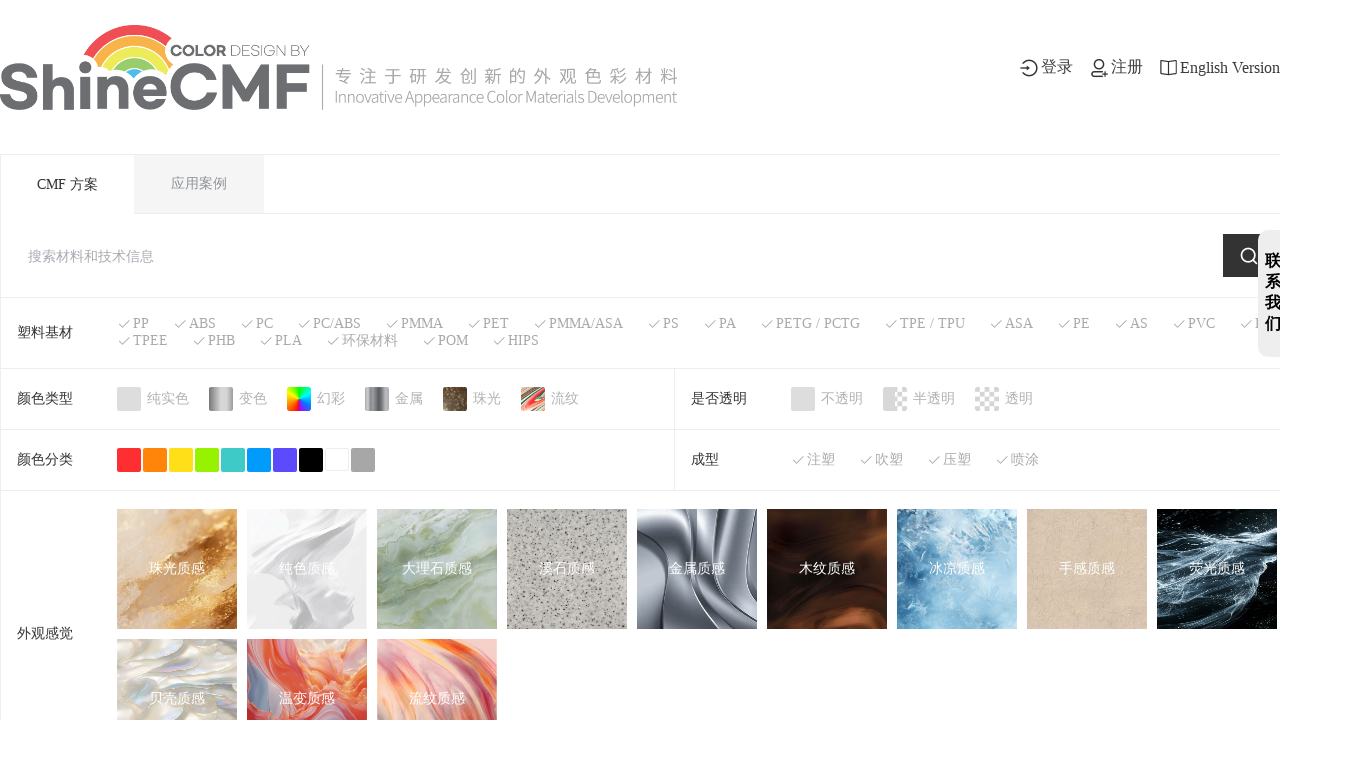

--- FILE ---
content_type: text/html
request_url: http://shinecmf.com/
body_size: 423
content:
<!DOCTYPE html>
<html lang="en">
<head>
  <meta charset="UTF-8">
  <link rel="icon" href="/logo.jpg" />
  <meta name="viewport" content="width=device-width, initial-scale=1.0">
  <title>ShineCMF色彩中心</title>
  <script type="module" crossorigin src="/assets/index-b11743b2.js"></script>
  <link rel="stylesheet" href="/assets/index-23307b4f.css">
</head>
<body>
  <div id="app"></div>
  
</body>
</html>


--- FILE ---
content_type: text/html
request_url: http://shinecmf.com/
body_size: 423
content:
<!DOCTYPE html>
<html lang="en">
<head>
  <meta charset="UTF-8">
  <link rel="icon" href="/logo.jpg" />
  <meta name="viewport" content="width=device-width, initial-scale=1.0">
  <title>ShineCMF色彩中心</title>
  <script type="module" crossorigin src="/assets/index-b11743b2.js"></script>
  <link rel="stylesheet" href="/assets/index-23307b4f.css">
</head>
<body>
  <div id="app"></div>
  
</body>
</html>


--- FILE ---
content_type: text/css
request_url: http://shinecmf.com/assets/index-9a9d4b1f.css
body_size: 6358
content:
@charset "UTF-8";.cmf[data-v-9a5d5b2b]{font-size:14px;font-family:Alibaba PuHuiTi -53 Regular,Alibaba PuHuiTi 20}.filterTitle[data-v-9a5d5b2b]{color:#333;min-width:100px}.filterItem[data-v-9a5d5b2b]{margin-right:24px;color:#b2b2b2;cursor:pointer}.filterItem svg[data-v-9a5d5b2b]{width:14px;height:14px}.filterItem span[data-v-9a5d5b2b]{margin-left:2px}.refreshBox[data-v-9a5d5b2b]{background-color:#f5f5f5;padding-left:14px;height:43px}.refreshBox .refreshContent[data-v-9a5d5b2b]{display:flex;align-items:center;flex-wrap:wrap}.refreshBox .refreshLeft[data-v-9a5d5b2b]{display:flex;align-items:center;cursor:pointer;position:relative;padding-right:16px;flex-shrink:0}.refreshBox .refreshLeft .refreshIcon[data-v-9a5d5b2b]{width:16px;height:16px;margin-right:4px}.refreshBox .refreshLeft .refreshTitle[data-v-9a5d5b2b]{color:#666}.refreshBox .refreshLeft[data-v-9a5d5b2b]:before{content:"";position:absolute;top:50%;right:0;transform:translateY(-50%);width:1px;height:14px;background:#ccc;display:block}.refreshBox .itemBox[data-v-9a5d5b2b]{margin-left:16px;cursor:pointer}.refreshBox .itemBox svg[data-v-9a5d5b2b]{width:14px;height:14px}.refreshRight[data-v-9a5d5b2b]{cursor:pointer;flex-shrink:0;width:110px;height:43px;background:#333333}.refreshRight img[data-v-9a5d5b2b]{width:20px;height:20px;margin-left:16px}.refreshRight span[data-v-9a5d5b2b]{color:#fff;margin-left:6px}.filBox[data-v-9a5d5b2b]{width:100%;margin:10px 0 5px;overflow:hidden;display:flex}.filBox .list[data-v-9a5d5b2b]{width:240px;height:140px;overflow-y:auto;background:#f5f5f5;border:1px solid #e1e1e1;border-right:none}.filBox .list .listItem[data-v-9a5d5b2b]{min-height:27px;padding:3px 20px 3px 10px;cursor:pointer}.filBox .list .listItem .listLeft[data-v-9a5d5b2b]{font-size:16px;font-family:Alibaba PuHuiTi -53 Regular,Alibaba PuHuiTi 20;font-weight:400;color:#888}.filBox .list .listItem svg[data-v-9a5d5b2b]{width:14px;height:14px}.filBox .list .listItem .check[data-v-9a5d5b2b]{display:none}.filBox .list .listItem:hover .check[data-v-9a5d5b2b]{display:block}.filBox .list .listItemSelect[data-v-9a5d5b2b]{background-color:#fff!important}.filBox .list .listItemSelect .listLeft[data-v-9a5d5b2b]{color:#333!important}.filBox .list[data-v-9a5d5b2b]::-webkit-scrollbar{width:4px}.filBox .list[data-v-9a5d5b2b]::-webkit-scrollbar-thumb{background-color:silver;border-radius:2px}.ctItem[data-v-9a5d5b2b]{margin-right:20px;cursor:pointer}.ctItem .ct1[data-v-9a5d5b2b]{background:#dddddd}.ctItem .ct2[data-v-9a5d5b2b]{background:linear-gradient(90deg,#777777 0%,#d6d6d6 49%,#d5d5d5 73%,#9c9c9c 100%)}.ctItem .ct3[data-v-9a5d5b2b]{background:linear-gradient(135deg,#fa0000 0%,#ff8000 16%,#ffff00 34%,#00ff00 50%,#00ffff 67%,#0080ff 83%,#aa00ff 100%)}.ctItem span[data-v-9a5d5b2b]{color:#b2b2b2}.scType[data-v-9a5d5b2b]{font-weight:500}.scType .ct[data-v-9a5d5b2b]{width:24px;height:24px;border:1px solid #000;position:relative}.scType span[data-v-9a5d5b2b]{color:#000!important}.mgr2[data-v-9a5d5b2b]{margin-right:20px}.sc[data-v-9a5d5b2b]{border:1px solid #000!important}.colorCheck[data-v-9a5d5b2b]{color:#000;position:absolute;top:50%;left:50%;transform:translate(-50%,-50%)}.wgBox[data-v-9a5d5b2b]{position:relative;width:120px;height:120px;margin-right:10px;border-radius:2px;cursor:pointer}.wgBox img[data-v-9a5d5b2b]{width:100%;height:100%}.wgBox span[data-v-9a5d5b2b]{position:absolute;left:50%;top:50%;transform:translate(-50%,-50%);white-space:nowrap;color:#fff}.wgBox .btmBlack[data-v-9a5d5b2b]{position:absolute;width:100%;height:100%;background:#000;opacity:0;transition:.2s}.wgBox .black[data-v-9a5d5b2b]{opacity:.8}.selectWg[data-v-9a5d5b2b]{border:1px solid #000}.colorOuter[data-v-9a5d5b2b]{display:grid;grid-template-columns:repeat(13,minmax(0,1fr));grid-gap:2px;position:relative}.color[data-v-9a5d5b2b]{cursor:pointer;width:24px;height:24px;border-radius:2px;position:relative}.more[data-v-9a5d5b2b]{border:1px solid #eeeeee;width:24px;height:24px;padding:4px;position:absolute;right:-26px}.wliteBox[data-v-9a5d5b2b]{border:1px solid #eeeeee;width:24px;height:23px}.ct[data-v-9a5d5b2b]{width:24px;height:24px;border-radius:2px;margin-right:6px}.bb[data-v-9a5d5b2b]{border-bottom:1px solid #eeeeee}[data-v-9a5d5b2b] .el-input__wrapper,[data-v-9a5d5b2b] .el-input__wrapper:hover{box-shadow:none}[data-v-9a5d5b2b] .is-focus{box-shadow:none!important}.top[data-v-9a5d5b2b]{width:1400px;margin:0 auto}.wgOutBox[data-v-9a5d5b2b]{display:grid;grid-template-columns:repeat(9,auto);grid-row-gap:10px}.breadCrumb[data-v-9a5d5b2b]{margin-top:29px}.breadCrumb img[data-v-9a5d5b2b]{width:16px;height:16px}.breadCrumb .ic[data-v-9a5d5b2b]{margin:0 6px;width:14px;height:14px}.breadCrumb .link[data-v-9a5d5b2b]{font-size:14px;font-family:Alibaba PuHuiTi -53 Regular,Alibaba PuHuiTi 20;font-weight:400;cursor:pointer;color:#999}.ctc[data-v-9a5d5b2b]{color:#000;position:absolute;top:50%;left:45%;transform:translate(-50%,-50%)}.content[data-v-9a5d5b2b]{margin-top:19px}[data-v-9a5d5b2b] .el-tabs__content{padding:0}[data-v-9a5d5b2b] .el-tabs__header{background-color:#fff;border-bottom:1px solid #eeeeee}[data-v-9a5d5b2b] .el-tabs__item{background:#f5f5f5;padding:0 36px!important;height:60px;border-bottom:1px solid #eee!important;transition:all 0s ease 0s!important}[data-v-9a5d5b2b] .el-tabs__item:hover{border-bottom:none!important;color:#aa9399!important}[data-v-9a5d5b2b] .is-active{border-bottom:none!important;color:#333!important}[data-v-9a5d5b2b] .is-active:hover{color:#333!important}.el-pagination{--el-pagination-font-size:14px;--el-pagination-bg-color:var(--el-fill-color-blank);--el-pagination-text-color:var(--el-text-color-primary);--el-pagination-border-radius:2px;--el-pagination-button-color:var(--el-text-color-primary);--el-pagination-button-width:32px;--el-pagination-button-height:32px;--el-pagination-button-disabled-color:var(--el-text-color-placeholder);--el-pagination-button-disabled-bg-color:var(--el-fill-color-blank);--el-pagination-button-bg-color:var(--el-fill-color);--el-pagination-hover-color:var(--el-color-primary);--el-pagination-font-size-small:12px;--el-pagination-button-width-small:24px;--el-pagination-button-height-small:24px;--el-pagination-item-gap:16px;white-space:nowrap;color:var(--el-pagination-text-color);font-size:var(--el-pagination-font-size);font-weight:400;display:flex;align-items:center}.el-pagination .el-input__inner{text-align:center;-moz-appearance:textfield}.el-pagination .el-select .el-input{width:128px}.el-pagination button{display:flex;justify-content:center;align-items:center;font-size:var(--el-pagination-font-size);min-width:var(--el-pagination-button-width);height:var(--el-pagination-button-height);line-height:var(--el-pagination-button-height);color:var(--el-pagination-button-color);background:var(--el-pagination-bg-color);padding:0 4px;border:none;border-radius:var(--el-pagination-border-radius);cursor:pointer;text-align:center;box-sizing:border-box}.el-pagination button *{pointer-events:none}.el-pagination button:focus{outline:0}.el-pagination button:hover{color:var(--el-pagination-hover-color)}.el-pagination button.is-active{color:var(--el-pagination-hover-color);cursor:default;font-weight:700}.el-pagination button.is-active.is-disabled{font-weight:700;color:var(--el-text-color-secondary)}.el-pagination button.is-disabled,.el-pagination button:disabled{color:var(--el-pagination-button-disabled-color);background-color:var(--el-pagination-button-disabled-bg-color);cursor:not-allowed}.el-pagination button:focus-visible{outline:1px solid var(--el-pagination-hover-color);outline-offset:-1px}.el-pagination .btn-next .el-icon,.el-pagination .btn-prev .el-icon{display:block;font-size:12px;font-weight:700;width:inherit}.el-pagination>.is-first{margin-left:0!important}.el-pagination>.is-last{margin-right:0!important}.el-pagination .btn-prev{margin-left:var(--el-pagination-item-gap)}.el-pagination__sizes,.el-pagination__total{margin-left:var(--el-pagination-item-gap);font-weight:400;color:var(--el-text-color-regular)}.el-pagination__total[disabled=true]{color:var(--el-text-color-placeholder)}.el-pagination__jump{display:flex;align-items:center;margin-left:var(--el-pagination-item-gap);font-weight:400;color:var(--el-text-color-regular)}.el-pagination__jump[disabled=true]{color:var(--el-text-color-placeholder)}.el-pagination__goto{margin-right:8px}.el-pagination__editor{text-align:center;box-sizing:border-box}.el-pagination__editor.el-input{width:56px}.el-pagination__editor .el-input__inner::-webkit-inner-spin-button,.el-pagination__editor .el-input__inner::-webkit-outer-spin-button{-webkit-appearance:none;margin:0}.el-pagination__classifier{margin-left:8px}.el-pagination__rightwrapper{flex:1;display:flex;align-items:center;justify-content:flex-end}.el-pagination.is-background .btn-next,.el-pagination.is-background .btn-prev,.el-pagination.is-background .el-pager li{margin:0 4px;background-color:var(--el-pagination-button-bg-color)}.el-pagination.is-background .btn-next.is-active,.el-pagination.is-background .btn-prev.is-active,.el-pagination.is-background .el-pager li.is-active{background-color:var(--el-color-primary);color:var(--el-color-white)}.el-pagination.is-background .btn-next.is-disabled,.el-pagination.is-background .btn-next:disabled,.el-pagination.is-background .btn-prev.is-disabled,.el-pagination.is-background .btn-prev:disabled,.el-pagination.is-background .el-pager li.is-disabled,.el-pagination.is-background .el-pager li:disabled{color:var(--el-text-color-placeholder);background-color:var(--el-disabled-bg-color)}.el-pagination.is-background .btn-next.is-disabled.is-active,.el-pagination.is-background .btn-next:disabled.is-active,.el-pagination.is-background .btn-prev.is-disabled.is-active,.el-pagination.is-background .btn-prev:disabled.is-active,.el-pagination.is-background .el-pager li.is-disabled.is-active,.el-pagination.is-background .el-pager li:disabled.is-active{color:var(--el-text-color-secondary);background-color:var(--el-fill-color-dark)}.el-pagination.is-background .btn-prev{margin-left:var(--el-pagination-item-gap)}.el-pagination--small .btn-next,.el-pagination--small .btn-prev,.el-pagination--small .el-pager li{height:var(--el-pagination-button-height-small);line-height:var(--el-pagination-button-height-small);font-size:var(--el-pagination-font-size-small);min-width:var(--el-pagination-button-width-small)}.el-pagination--small button,.el-pagination--small span:not([class*=suffix]){font-size:var(--el-pagination-font-size-small)}.el-pagination--small .el-select .el-input{width:100px}.el-pager{-webkit-user-select:none;-moz-user-select:none;-ms-user-select:none;user-select:none;list-style:none;font-size:0;padding:0;margin:0;display:flex;align-items:center}.el-pager li{display:flex;justify-content:center;align-items:center;font-size:var(--el-pagination-font-size);min-width:var(--el-pagination-button-width);height:var(--el-pagination-button-height);line-height:var(--el-pagination-button-height);color:var(--el-pagination-button-color);background:var(--el-pagination-bg-color);padding:0 4px;border:none;border-radius:var(--el-pagination-border-radius);cursor:pointer;text-align:center;box-sizing:border-box}.el-pager li *{pointer-events:none}.el-pager li:focus{outline:0}.el-pager li:hover{color:var(--el-pagination-hover-color)}.el-pager li.is-active{color:var(--el-pagination-hover-color);cursor:default;font-weight:700}.el-pager li.is-active.is-disabled{font-weight:700;color:var(--el-text-color-secondary)}.el-pager li.is-disabled,.el-pager li:disabled{color:var(--el-pagination-button-disabled-color);background-color:var(--el-pagination-button-disabled-bg-color);cursor:not-allowed}.el-pager li:focus-visible{outline:1px solid var(--el-pagination-hover-color);outline-offset:-1px}.el-tag{--el-tag-font-size:12px;--el-tag-border-radius:4px;--el-tag-border-radius-rounded:9999px}.el-tag{--el-tag-bg-color:var(--el-color-primary-light-9);--el-tag-border-color:var(--el-color-primary-light-8);--el-tag-hover-color:var(--el-color-primary);--el-tag-text-color:var(--el-color-primary);background-color:var(--el-tag-bg-color);border-color:var(--el-tag-border-color);color:var(--el-tag-text-color);display:inline-flex;justify-content:center;align-items:center;vertical-align:middle;height:24px;padding:0 9px;font-size:var(--el-tag-font-size);line-height:1;border-width:1px;border-style:solid;border-radius:var(--el-tag-border-radius);box-sizing:border-box;white-space:nowrap;--el-icon-size:14px}.el-tag.el-tag--primary{--el-tag-bg-color:var(--el-color-primary-light-9);--el-tag-border-color:var(--el-color-primary-light-8);--el-tag-hover-color:var(--el-color-primary)}.el-tag.el-tag--success{--el-tag-bg-color:var(--el-color-success-light-9);--el-tag-border-color:var(--el-color-success-light-8);--el-tag-hover-color:var(--el-color-success)}.el-tag.el-tag--warning{--el-tag-bg-color:var(--el-color-warning-light-9);--el-tag-border-color:var(--el-color-warning-light-8);--el-tag-hover-color:var(--el-color-warning)}.el-tag.el-tag--danger{--el-tag-bg-color:var(--el-color-danger-light-9);--el-tag-border-color:var(--el-color-danger-light-8);--el-tag-hover-color:var(--el-color-danger)}.el-tag.el-tag--error{--el-tag-bg-color:var(--el-color-error-light-9);--el-tag-border-color:var(--el-color-error-light-8);--el-tag-hover-color:var(--el-color-error)}.el-tag.el-tag--info{--el-tag-bg-color:var(--el-color-info-light-9);--el-tag-border-color:var(--el-color-info-light-8);--el-tag-hover-color:var(--el-color-info)}.el-tag.el-tag--primary{--el-tag-text-color:var(--el-color-primary)}.el-tag.el-tag--success{--el-tag-text-color:var(--el-color-success)}.el-tag.el-tag--warning{--el-tag-text-color:var(--el-color-warning)}.el-tag.el-tag--danger{--el-tag-text-color:var(--el-color-danger)}.el-tag.el-tag--error{--el-tag-text-color:var(--el-color-error)}.el-tag.el-tag--info{--el-tag-text-color:var(--el-color-info)}.el-tag.is-hit{border-color:var(--el-color-primary)}.el-tag.is-round{border-radius:var(--el-tag-border-radius-rounded)}.el-tag .el-tag__close{color:var(--el-tag-text-color)}.el-tag .el-tag__close:hover{color:var(--el-color-white);background-color:var(--el-tag-hover-color)}.el-tag .el-icon{border-radius:50%;cursor:pointer;font-size:calc(var(--el-icon-size) - 2px);height:var(--el-icon-size);width:var(--el-icon-size)}.el-tag .el-tag__close{margin-left:6px}.el-tag--dark{--el-tag-bg-color:var(--el-color-primary);--el-tag-border-color:var(--el-color-primary);--el-tag-hover-color:var(--el-color-primary-light-3);--el-tag-text-color:var(--el-color-white)}.el-tag--dark.el-tag--primary{--el-tag-bg-color:var(--el-color-primary);--el-tag-border-color:var(--el-color-primary);--el-tag-hover-color:var(--el-color-primary-light-3)}.el-tag--dark.el-tag--success{--el-tag-bg-color:var(--el-color-success);--el-tag-border-color:var(--el-color-success);--el-tag-hover-color:var(--el-color-success-light-3)}.el-tag--dark.el-tag--warning{--el-tag-bg-color:var(--el-color-warning);--el-tag-border-color:var(--el-color-warning);--el-tag-hover-color:var(--el-color-warning-light-3)}.el-tag--dark.el-tag--danger{--el-tag-bg-color:var(--el-color-danger);--el-tag-border-color:var(--el-color-danger);--el-tag-hover-color:var(--el-color-danger-light-3)}.el-tag--dark.el-tag--error{--el-tag-bg-color:var(--el-color-error);--el-tag-border-color:var(--el-color-error);--el-tag-hover-color:var(--el-color-error-light-3)}.el-tag--dark.el-tag--info{--el-tag-bg-color:var(--el-color-info);--el-tag-border-color:var(--el-color-info);--el-tag-hover-color:var(--el-color-info-light-3)}.el-tag--dark.el-tag--primary,.el-tag--dark.el-tag--success,.el-tag--dark.el-tag--warning,.el-tag--dark.el-tag--danger,.el-tag--dark.el-tag--error,.el-tag--dark.el-tag--info{--el-tag-text-color:var(--el-color-white)}.el-tag--plain{--el-tag-border-color:var(--el-color-primary-light-5);--el-tag-hover-color:var(--el-color-primary);--el-tag-bg-color:var(--el-fill-color-blank)}.el-tag--plain.el-tag--primary{--el-tag-bg-color:var(--el-fill-color-blank);--el-tag-border-color:var(--el-color-primary-light-5);--el-tag-hover-color:var(--el-color-primary)}.el-tag--plain.el-tag--success{--el-tag-bg-color:var(--el-fill-color-blank);--el-tag-border-color:var(--el-color-success-light-5);--el-tag-hover-color:var(--el-color-success)}.el-tag--plain.el-tag--warning{--el-tag-bg-color:var(--el-fill-color-blank);--el-tag-border-color:var(--el-color-warning-light-5);--el-tag-hover-color:var(--el-color-warning)}.el-tag--plain.el-tag--danger{--el-tag-bg-color:var(--el-fill-color-blank);--el-tag-border-color:var(--el-color-danger-light-5);--el-tag-hover-color:var(--el-color-danger)}.el-tag--plain.el-tag--error{--el-tag-bg-color:var(--el-fill-color-blank);--el-tag-border-color:var(--el-color-error-light-5);--el-tag-hover-color:var(--el-color-error)}.el-tag--plain.el-tag--info{--el-tag-bg-color:var(--el-fill-color-blank);--el-tag-border-color:var(--el-color-info-light-5);--el-tag-hover-color:var(--el-color-info)}.el-tag.is-closable{padding-right:5px}.el-tag--large{padding:0 11px;height:32px;--el-icon-size:16px}.el-tag--large .el-tag__close{margin-left:8px}.el-tag--large.is-closable{padding-right:7px}.el-tag--small{padding:0 7px;height:20px;--el-icon-size:12px}.el-tag--small .el-tag__close{margin-left:4px}.el-tag--small.is-closable{padding-right:3px}.el-tag--small .el-icon-close{transform:scale(.8)}.el-tag.el-tag--primary.is-hit{border-color:var(--el-color-primary)}.el-tag.el-tag--success.is-hit{border-color:var(--el-color-success)}.el-tag.el-tag--warning.is-hit{border-color:var(--el-color-warning)}.el-tag.el-tag--danger.is-hit{border-color:var(--el-color-danger)}.el-tag.el-tag--error.is-hit{border-color:var(--el-color-error)}.el-tag.el-tag--info.is-hit{border-color:var(--el-color-info)}.el-select-dropdown__item{font-size:var(--el-font-size-base);padding:0 32px 0 20px;position:relative;white-space:nowrap;overflow:hidden;text-overflow:ellipsis;color:var(--el-text-color-regular);height:34px;line-height:34px;box-sizing:border-box;cursor:pointer}.el-select-dropdown__item.is-disabled{color:var(--el-text-color-placeholder);cursor:not-allowed}.el-select-dropdown__item.hover,.el-select-dropdown__item:hover{background-color:var(--el-fill-color-light)}.el-select-dropdown__item.selected{color:var(--el-color-primary);font-weight:700}.el-select-group{margin:0;padding:0}.el-select-group__wrap{position:relative;list-style:none;margin:0;padding:0}.el-select-group__wrap:not(:last-of-type){padding-bottom:24px}.el-select-group__wrap:not(:last-of-type):after{content:"";position:absolute;display:block;left:20px;right:20px;bottom:12px;height:1px;background:var(--el-border-color-light)}.el-select-group__split-dash{position:absolute;left:20px;right:20px;height:1px;background:var(--el-border-color-light)}.el-select-group__title{padding-left:20px;font-size:12px;color:var(--el-color-info);line-height:30px}.el-select-group .el-select-dropdown__item{padding-left:20px}.el-select-dropdown{z-index:calc(var(--el-index-top) + 1);border-radius:var(--el-border-radius-base);box-sizing:border-box}.el-select-dropdown.is-multiple .el-select-dropdown__item.selected{color:var(--el-color-primary);background-color:var(--el-bg-color-overlay)}.el-select-dropdown.is-multiple .el-select-dropdown__item.selected.hover{background-color:var(--el-fill-color-light)}.el-select-dropdown.is-multiple .el-select-dropdown__item.selected:after{content:"";position:absolute;top:50%;right:20px;border-top:none;border-right:none;background-repeat:no-repeat;background-position:center;background-color:var(--el-color-primary);-webkit-mask:url("data:image/svg+xml;utf8,%3Csvg class='icon' width='200' height='200' viewBox='0 0 1024 1024' xmlns='http://www.w3.org/2000/svg'%3E%3Cpath fill='currentColor' d='M406.656 706.944L195.84 496.256a32 32 0 10-45.248 45.248l256 256 512-512a32 32 0 00-45.248-45.248L406.592 706.944z'%3E%3C/path%3E%3C/svg%3E") no-repeat;mask:url("data:image/svg+xml;utf8,%3Csvg class='icon' width='200' height='200' viewBox='0 0 1024 1024' xmlns='http://www.w3.org/2000/svg'%3E%3Cpath fill='currentColor' d='M406.656 706.944L195.84 496.256a32 32 0 10-45.248 45.248l256 256 512-512a32 32 0 00-45.248-45.248L406.592 706.944z'%3E%3C/path%3E%3C/svg%3E") no-repeat;mask-size:100% 100%;-webkit-mask:url("data:image/svg+xml;utf8,%3Csvg class='icon' width='200' height='200' viewBox='0 0 1024 1024' xmlns='http://www.w3.org/2000/svg'%3E%3Cpath fill='currentColor' d='M406.656 706.944L195.84 496.256a32 32 0 10-45.248 45.248l256 256 512-512a32 32 0 00-45.248-45.248L406.592 706.944z'%3E%3C/path%3E%3C/svg%3E") no-repeat;-webkit-mask-size:100% 100%;transform:translateY(-50%);width:12px;height:12px}.el-select-dropdown.is-multiple .el-select-dropdown__item.selected.is-disabled:after{background-color:var(--el-text-color-disabled)}.el-select-dropdown .el-select-dropdown__option-item.is-selected:after{content:"";position:absolute;top:50%;right:20px;border-top:none;border-right:none;background-repeat:no-repeat;background-position:center;background-color:var(--el-color-primary);-webkit-mask:url("data:image/svg+xml;utf8,%3Csvg class='icon' width='200' height='200' viewBox='0 0 1024 1024' xmlns='http://www.w3.org/2000/svg'%3E%3Cpath fill='currentColor' d='M406.656 706.944L195.84 496.256a32 32 0 10-45.248 45.248l256 256 512-512a32 32 0 00-45.248-45.248L406.592 706.944z'%3E%3C/path%3E%3C/svg%3E") no-repeat;mask:url("data:image/svg+xml;utf8,%3Csvg class='icon' width='200' height='200' viewBox='0 0 1024 1024' xmlns='http://www.w3.org/2000/svg'%3E%3Cpath fill='currentColor' d='M406.656 706.944L195.84 496.256a32 32 0 10-45.248 45.248l256 256 512-512a32 32 0 00-45.248-45.248L406.592 706.944z'%3E%3C/path%3E%3C/svg%3E") no-repeat;mask-size:100% 100%;-webkit-mask:url("data:image/svg+xml;utf8,%3Csvg class='icon' width='200' height='200' viewBox='0 0 1024 1024' xmlns='http://www.w3.org/2000/svg'%3E%3Cpath fill='currentColor' d='M406.656 706.944L195.84 496.256a32 32 0 10-45.248 45.248l256 256 512-512a32 32 0 00-45.248-45.248L406.592 706.944z'%3E%3C/path%3E%3C/svg%3E") no-repeat;-webkit-mask-size:100% 100%;transform:translateY(-50%);width:12px;height:12px}.el-select-dropdown .el-scrollbar.is-empty .el-select-dropdown__list{padding:0}.el-select-dropdown .el-select-dropdown__item.is-disabled:hover{background-color:unset}.el-select-dropdown .el-select-dropdown__item.is-disabled.selected{color:var(--el-text-color-disabled)}.el-select-dropdown__empty{padding:10px 0;margin:0;text-align:center;color:var(--el-text-color-secondary);font-size:var(--el-select-font-size)}.el-select-dropdown__wrap{max-height:274px}.el-select-dropdown__list{list-style:none;padding:6px 0;margin:0;box-sizing:border-box}.el-select{--el-select-border-color-hover:var(--el-border-color-hover);--el-select-disabled-border:var(--el-disabled-border-color);--el-select-font-size:var(--el-font-size-base);--el-select-close-hover-color:var(--el-text-color-secondary);--el-select-input-color:var(--el-text-color-placeholder);--el-select-multiple-input-color:var(--el-text-color-regular);--el-select-input-focus-border-color:var(--el-color-primary);--el-select-input-font-size:14px}.el-select{display:inline-block;position:relative;vertical-align:middle;line-height:32px}.el-select__popper.el-popper{background:var(--el-bg-color-overlay);border:1px solid var(--el-border-color-light);box-shadow:var(--el-box-shadow-light)}.el-select__popper.el-popper .el-popper__arrow:before{border:1px solid var(--el-border-color-light)}.el-select__popper.el-popper[data-popper-placement^=top] .el-popper__arrow:before{border-top-color:transparent;border-left-color:transparent}.el-select__popper.el-popper[data-popper-placement^=bottom] .el-popper__arrow:before{border-bottom-color:transparent;border-right-color:transparent}.el-select__popper.el-popper[data-popper-placement^=left] .el-popper__arrow:before{border-left-color:transparent;border-bottom-color:transparent}.el-select__popper.el-popper[data-popper-placement^=right] .el-popper__arrow:before{border-right-color:transparent;border-top-color:transparent}.el-select .el-select-tags-wrapper.has-prefix{margin-left:6px}.el-select--large{line-height:40px}.el-select--large .el-select-tags-wrapper.has-prefix{margin-left:8px}.el-select--small{line-height:24px}.el-select--small .el-select-tags-wrapper.has-prefix{margin-left:4px}.el-select .el-select__tags>span{display:inline-block}.el-select:hover:not(.el-select--disabled) .el-input__wrapper{box-shadow:0 0 0 1px var(--el-select-border-color-hover) inset}.el-select .el-select__tags-text{display:inline-block;line-height:normal;overflow:hidden;text-overflow:ellipsis;white-space:nowrap}.el-select .el-input__wrapper{cursor:pointer}.el-select .el-input__wrapper.is-focus{box-shadow:0 0 0 1px var(--el-select-input-focus-border-color) inset!important}.el-select .el-input__inner{cursor:pointer}.el-select .el-input{display:flex}.el-select .el-input .el-select__caret{color:var(--el-select-input-color);font-size:var(--el-select-input-font-size);transition:transform var(--el-transition-duration);transform:rotate(0);cursor:pointer}.el-select .el-input .el-select__caret.is-reverse{transform:rotate(-180deg)}.el-select .el-input .el-select__caret.is-show-close{font-size:var(--el-select-font-size);text-align:center;transform:rotate(0);border-radius:var(--el-border-radius-circle);color:var(--el-select-input-color);transition:var(--el-transition-color)}.el-select .el-input .el-select__caret.is-show-close:hover{color:var(--el-select-close-hover-color)}.el-select .el-input .el-select__caret.el-icon{position:relative;height:inherit;z-index:2}.el-select .el-input.is-disabled .el-input__wrapper{cursor:not-allowed}.el-select .el-input.is-disabled .el-input__wrapper:hover{box-shadow:0 0 0 1px var(--el-select-disabled-border) inset}.el-select .el-input.is-disabled .el-input__inner,.el-select .el-input.is-disabled .el-select__caret{cursor:not-allowed}.el-select .el-input.is-focus .el-input__wrapper{box-shadow:0 0 0 1px var(--el-select-input-focus-border-color) inset!important}.el-select__input{border:none;outline:0;padding:0;margin-left:15px;color:var(--el-select-multiple-input-color);font-size:var(--el-select-font-size);-webkit-appearance:none;-moz-appearance:none;appearance:none;height:28px;background-color:transparent}.el-select__input.is-disabled{cursor:not-allowed}.el-select__input--iOS{position:absolute;left:0;top:0;z-index:6}.el-select__input.is-small{height:14px}.el-select__close{cursor:pointer;position:absolute;top:8px;z-index:var(--el-index-top);right:25px;color:var(--el-select-input-color);line-height:18px;font-size:var(--el-select-input-font-size)}.el-select__close:hover{color:var(--el-select-close-hover-color)}.el-select__tags{position:absolute;line-height:normal;top:50%;transform:translateY(-50%);white-space:normal;z-index:var(--el-index-normal);display:flex;align-items:center;flex-wrap:wrap;cursor:pointer}.el-select__tags .el-tag{box-sizing:border-box;border-color:transparent;margin:2px 6px 2px 0}.el-select__tags .el-tag:last-child{margin-right:0}.el-select__tags .el-tag .el-icon-close{background-color:var(--el-text-color-placeholder);right:-7px;top:0;color:#fff}.el-select__tags .el-tag .el-icon-close:hover{background-color:var(--el-text-color-secondary)}.el-select__tags .el-tag .el-icon-close:before{display:block;transform:translateY(.5px)}.el-select__tags .el-tag--info{background-color:var(--el-fill-color)}.el-select__tags.is-disabled{cursor:not-allowed}.el-select__collapse-tags{white-space:normal;z-index:var(--el-index-normal);display:flex;align-items:center;flex-wrap:wrap;cursor:pointer}.el-select__collapse-tags .el-tag{box-sizing:border-box;border-color:transparent;margin:2px 6px 2px 0}.el-select__collapse-tags .el-tag:last-child{margin-right:0}.el-select__collapse-tags .el-tag .el-icon-close{background-color:var(--el-text-color-placeholder);right:-7px;top:0;color:#fff}.el-select__collapse-tags .el-tag .el-icon-close:hover{background-color:var(--el-text-color-secondary)}.el-select__collapse-tags .el-tag .el-icon-close:before{display:block;transform:translateY(.5px)}.el-select__collapse-tags .el-tag--info{background-color:var(--el-fill-color)}.el-select__collapse-tag{line-height:inherit;height:inherit;display:flex}.list[data-v-82466f42]{padding:46px 0 92px}.list .listBtn[data-v-82466f42]{display:flex;align-items:center;justify-content:flex-end}.list .listBtn .btnItem[data-v-82466f42]{cursor:pointer;width:22px;height:22px;background:#ffffff;border-radius:2px;border:1px solid #dddddd;margin-left:8px}.list .listBtn .btnItem .viewBtn[data-v-82466f42]{width:14px;height:14px;color:#999}.list .listBtn .selectView[data-v-82466f42]{border:1px solid #333333}.list .listBtn .selectView .viewBtn[data-v-82466f42]{color:#333}.list .listBtn .selectItem[data-v-82466f42]{cursor:pointer;position:relative;margin-right:18px}.list .listBtn .selectItem span[data-v-82466f42]{color:#666;padding-right:18px}.list .listBtn .selectItem img[data-v-82466f42]{width:14px;height:14px}.list .listBtn .selectItem .selectItemBox[data-v-82466f42]{position:absolute}.list .listBtn .selectItem select[data-v-82466f42]{border:none;width:auto;padding-right:17px;margin-right:10px;font:400 14px/18px Noto Sans KR,sans-serif;color:#666;background-color:#f5f5f5;outline:none}.list .listContent[data-v-82466f42]{margin-top:16px}.list .listContent .gridBox[data-v-82466f42]{display:grid;grid-template-columns:repeat(5,262px);grid-column-gap:10px;grid-row-gap:24px}.list .listContent .gridBox .listItem[data-v-82466f42]{cursor:pointer}.list .listContent .gridBox .listItem .imgBox[data-v-82466f42]{position:relative;width:262px;height:262px;overflow:hidden}.list .listContent .gridBox .listItem .imgBox .listImg[data-v-82466f42]{width:100%;height:100%;transition:transform .5s}.list .listContent .gridBox .listItem .imgText[data-v-82466f42]{color:#333;margin-top:8px}.list .listContent .gridBox .listItem .imgInfoBox[data-v-82466f42]{opacity:0;position:absolute;bottom:0;left:0;padding:15px;width:100%;color:#fff;z-index:100;display:flex;justify-content:space-between;align-items:flex-end}.list .listContent .gridBox .listItem .imgBox[data-v-82466f42]:before{content:"";position:absolute;top:50%;left:50%;transform:translate(-50%,-50%);width:0;height:0;border-radius:50%;background-color:#0000004d;opacity:0;transition:.5s;z-index:99}.list .listContent .gridBox .listItem .imgBox[data-v-82466f42]:hover:before{opacity:1;width:500px;height:500px}.list .listContent .gridBox .listItem .imgBox:hover .listImg[data-v-82466f42]{transform:scale(1.1)}.list .listContent .gridBox .listItem .imgBox:hover .imgInfoBox[data-v-82466f42]{opacity:1}.list .listContent .gridBox2[data-v-82466f42]{grid-template-columns:repeat(7,185px)}.list .listContent .gridBox2 .imgBox[data-v-82466f42]{width:184.27px!important;height:184.27px!important}.list .pagination[data-v-82466f42]{display:flex;justify-content:center;margin-top:64px}.cb[data-v-82466f42]:hover{background:#fff!important;border-color:#dcdfe6!important;color:#606266!important}.cfBtn[data-v-82466f42]{background:#333!important;color:#fff!important;border:none!important}[data-v-82466f42] .el-pagination{--el-pagination-bg-color: #f5f5f5}[data-v-82466f42] .el-pagination .btn-prev{background:#f5f5f5!important}[data-v-82466f42] .el-pagination .is-active{color:#fff;background:#000;border-radius:50%;font-weight:500}[data-v-82466f42] .el-pagination .el-pager li{margin:0 4px}[data-v-82466f42] .el-pagination button:disabled{background:#f5f5f5}.top[data-v-93abbdc5]{width:1350px;margin:0 auto}.top .content[data-v-93abbdc5]{margin-top:19px}.top[data-v-93abbdc5] .el-tabs__content{padding:0}.top[data-v-93abbdc5] .el-tabs__header{background-color:#fff;border-bottom:1px solid #eeeeee}.top[data-v-93abbdc5] .el-tabs__item{background:#f5f5f5;padding:0 36px!important;height:60px;border-bottom:1px solid #eee!important;transition:all 0s ease 0s!important}.top[data-v-93abbdc5] .el-tabs__item:hover{border-bottom:none!important;color:#aa9399!important}.top[data-v-93abbdc5] .is-active{border-bottom:none!important;color:#333!important}.top[data-v-93abbdc5] .is-active:hover{color:#333!important}.container[data-v-93abbdc5]{background:#F5F5F5;margin-top:50px}.container .listBox[data-v-93abbdc5]{width:1350px;margin:0 auto}


--- FILE ---
content_type: application/javascript
request_url: http://shinecmf.com/assets/index-b11743b2.js
body_size: 283443
content:
(function(){const t=document.createElement("link").relList;if(t&&t.supports&&t.supports("modulepreload"))return;for(const o of document.querySelectorAll('link[rel="modulepreload"]'))r(o);new MutationObserver(o=>{for(const a of o)if(a.type==="childList")for(const i of a.addedNodes)i.tagName==="LINK"&&i.rel==="modulepreload"&&r(i)}).observe(document,{childList:!0,subtree:!0});function n(o){const a={};return o.integrity&&(a.integrity=o.integrity),o.referrerPolicy&&(a.referrerPolicy=o.referrerPolicy),o.crossOrigin==="use-credentials"?a.credentials="include":o.crossOrigin==="anonymous"?a.credentials="omit":a.credentials="same-origin",a}function r(o){if(o.ep)return;o.ep=!0;const a=n(o);fetch(o.href,a)}})();function Ql(e,t){const n=Object.create(null),r=e.split(",");for(let o=0;o<r.length;o++)n[r[o]]=!0;return t?o=>!!n[o.toLowerCase()]:o=>!!n[o]}const qe={},eo=[],dt=()=>{},og=()=>!1,ag=/^on[^a-z]/,ki=e=>ag.test(e),eu=e=>e.startsWith("onUpdate:"),ot=Object.assign,tu=(e,t)=>{const n=e.indexOf(t);n>-1&&e.splice(n,1)},ig=Object.prototype.hasOwnProperty,Oe=(e,t)=>ig.call(e,t),ue=Array.isArray,to=e=>xa(e)==="[object Map]",$o=e=>xa(e)==="[object Set]",Rc=e=>xa(e)==="[object Date]",ge=e=>typeof e=="function",ke=e=>typeof e=="string",ta=e=>typeof e=="symbol",Le=e=>e!==null&&typeof e=="object",kp=e=>Le(e)&&ge(e.then)&&ge(e.catch),Sp=Object.prototype.toString,xa=e=>Sp.call(e),sg=e=>xa(e).slice(8,-1),Lp=e=>xa(e)==="[object Object]",nu=e=>ke(e)&&e!=="NaN"&&e[0]!=="-"&&""+parseInt(e,10)===e,ei=Ql(",key,ref,ref_for,ref_key,onVnodeBeforeMount,onVnodeMounted,onVnodeBeforeUpdate,onVnodeUpdated,onVnodeBeforeUnmount,onVnodeUnmounted"),Si=e=>{const t=Object.create(null);return n=>t[n]||(t[n]=e(n))},lg=/-(\w)/g,ln=Si(e=>e.replace(lg,(t,n)=>n?n.toUpperCase():"")),ug=/\B([A-Z])/g,Ir=Si(e=>e.replace(ug,"-$1").toLowerCase()),Li=Si(e=>e.charAt(0).toUpperCase()+e.slice(1)),_s=Si(e=>e?`on${Li(e)}`:""),na=(e,t)=>!Object.is(e,t),ti=(e,t)=>{for(let n=0;n<e.length;n++)e[n](t)},fi=(e,t,n)=>{Object.defineProperty(e,t,{configurable:!0,enumerable:!1,value:n})},pi=e=>{const t=parseFloat(e);return isNaN(t)?e:t},cg=e=>{const t=ke(e)?Number(e):NaN;return isNaN(t)?e:t};let Fc;const el=()=>Fc||(Fc=typeof globalThis<"u"?globalThis:typeof self<"u"?self:typeof window<"u"?window:typeof global<"u"?global:{});function lt(e){if(ue(e)){const t={};for(let n=0;n<e.length;n++){const r=e[n],o=ke(r)?hg(r):lt(r);if(o)for(const a in o)t[a]=o[a]}return t}else{if(ke(e))return e;if(Le(e))return e}}const dg=/;(?![^(]*\))/g,fg=/:([^]+)/,pg=/\/\*[^]*?\*\//g;function hg(e){const t={};return e.replace(pg,"").split(dg).forEach(n=>{if(n){const r=n.split(fg);r.length>1&&(t[r[0].trim()]=r[1].trim())}}),t}function ce(e){let t="";if(ke(e))t=e;else if(ue(e))for(let n=0;n<e.length;n++){const r=ce(e[n]);r&&(t+=r+" ")}else if(Le(e))for(const n in e)e[n]&&(t+=n+" ");return t.trim()}function vg(e){if(!e)return null;let{class:t,style:n}=e;return t&&!ke(t)&&(e.class=ce(t)),n&&(e.style=lt(n)),e}const gg="itemscope,allowfullscreen,formnovalidate,ismap,nomodule,novalidate,readonly",mg=Ql(gg);function Ip(e){return!!e||e===""}function bg(e,t){if(e.length!==t.length)return!1;let n=!0;for(let r=0;n&&r<e.length;r++)n=Cr(e[r],t[r]);return n}function Cr(e,t){if(e===t)return!0;let n=Rc(e),r=Rc(t);if(n||r)return n&&r?e.getTime()===t.getTime():!1;if(n=ta(e),r=ta(t),n||r)return e===t;if(n=ue(e),r=ue(t),n||r)return n&&r?bg(e,t):!1;if(n=Le(e),r=Le(t),n||r){if(!n||!r)return!1;const o=Object.keys(e).length,a=Object.keys(t).length;if(o!==a)return!1;for(const i in e){const s=e.hasOwnProperty(i),l=t.hasOwnProperty(i);if(s&&!l||!s&&l||!Cr(e[i],t[i]))return!1}}return String(e)===String(t)}function ru(e,t){return e.findIndex(n=>Cr(n,t))}const Ne=e=>ke(e)?e:e==null?"":ue(e)||Le(e)&&(e.toString===Sp||!ge(e.toString))?JSON.stringify(e,Np,2):String(e),Np=(e,t)=>t&&t.__v_isRef?Np(e,t.value):to(t)?{[`Map(${t.size})`]:[...t.entries()].reduce((n,[r,o])=>(n[`${r} =>`]=o,n),{})}:$o(t)?{[`Set(${t.size})`]:[...t.values()]}:Le(t)&&!ue(t)&&!Lp(t)?String(t):t;let jt;class Rp{constructor(t=!1){this.detached=t,this._active=!0,this.effects=[],this.cleanups=[],this.parent=jt,!t&&jt&&(this.index=(jt.scopes||(jt.scopes=[])).push(this)-1)}get active(){return this._active}run(t){if(this._active){const n=jt;try{return jt=this,t()}finally{jt=n}}}on(){jt=this}off(){jt=this.parent}stop(t){if(this._active){let n,r;for(n=0,r=this.effects.length;n<r;n++)this.effects[n].stop();for(n=0,r=this.cleanups.length;n<r;n++)this.cleanups[n]();if(this.scopes)for(n=0,r=this.scopes.length;n<r;n++)this.scopes[n].stop(!0);if(!this.detached&&this.parent&&!t){const o=this.parent.scopes.pop();o&&o!==this&&(this.parent.scopes[this.index]=o,o.index=this.index)}this.parent=void 0,this._active=!1}}}function Fp(e){return new Rp(e)}function yg(e,t=jt){t&&t.active&&t.effects.push(e)}function Mp(){return jt}function Dp(e){jt&&jt.cleanups.push(e)}const ou=e=>{const t=new Set(e);return t.w=0,t.n=0,t},jp=e=>(e.w&er)>0,Bp=e=>(e.n&er)>0,wg=({deps:e})=>{if(e.length)for(let t=0;t<e.length;t++)e[t].w|=er},$g=e=>{const{deps:t}=e;if(t.length){let n=0;for(let r=0;r<t.length;r++){const o=t[r];jp(o)&&!Bp(o)?o.delete(e):t[n++]=o,o.w&=~er,o.n&=~er}t.length=n}},hi=new WeakMap;let Bo=0,er=1;const tl=30;let on;const xr=Symbol(""),nl=Symbol("");class au{constructor(t,n=null,r){this.fn=t,this.scheduler=n,this.active=!0,this.deps=[],this.parent=void 0,yg(this,r)}run(){if(!this.active)return this.fn();let t=on,n=Yn;for(;t;){if(t===this)return;t=t.parent}try{return this.parent=on,on=this,Yn=!0,er=1<<++Bo,Bo<=tl?wg(this):Mc(this),this.fn()}finally{Bo<=tl&&$g(this),er=1<<--Bo,on=this.parent,Yn=n,this.parent=void 0,this.deferStop&&this.stop()}}stop(){on===this?this.deferStop=!0:this.active&&(Mc(this),this.onStop&&this.onStop(),this.active=!1)}}function Mc(e){const{deps:t}=e;if(t.length){for(let n=0;n<t.length;n++)t[n].delete(e);t.length=0}}let Yn=!0;const Vp=[];function _o(){Vp.push(Yn),Yn=!1}function Eo(){const e=Vp.pop();Yn=e===void 0?!0:e}function Ft(e,t,n){if(Yn&&on){let r=hi.get(e);r||hi.set(e,r=new Map);let o=r.get(n);o||r.set(n,o=ou()),Xp(o)}}function Xp(e,t){let n=!1;Bo<=tl?Bp(e)||(e.n|=er,n=!jp(e)):n=!e.has(on),n&&(e.add(on),on.deps.push(e))}function Sn(e,t,n,r,o,a){const i=hi.get(e);if(!i)return;let s=[];if(t==="clear")s=[...i.values()];else if(n==="length"&&ue(e)){const l=Number(r);i.forEach((u,c)=>{(c==="length"||c>=l)&&s.push(u)})}else switch(n!==void 0&&s.push(i.get(n)),t){case"add":ue(e)?nu(n)&&s.push(i.get("length")):(s.push(i.get(xr)),to(e)&&s.push(i.get(nl)));break;case"delete":ue(e)||(s.push(i.get(xr)),to(e)&&s.push(i.get(nl)));break;case"set":to(e)&&s.push(i.get(xr));break}if(s.length===1)s[0]&&rl(s[0]);else{const l=[];for(const u of s)u&&l.push(...u);rl(ou(l))}}function rl(e,t){const n=ue(e)?e:[...e];for(const r of n)r.computed&&Dc(r);for(const r of n)r.computed||Dc(r)}function Dc(e,t){(e!==on||e.allowRecurse)&&(e.scheduler?e.scheduler():e.run())}function _g(e,t){var n;return(n=hi.get(e))==null?void 0:n.get(t)}const Eg=Ql("__proto__,__v_isRef,__isVue"),zp=new Set(Object.getOwnPropertyNames(Symbol).filter(e=>e!=="arguments"&&e!=="caller").map(e=>Symbol[e]).filter(ta)),xg=iu(),Pg=iu(!1,!0),Tg=iu(!0),jc=Cg();function Cg(){const e={};return["includes","indexOf","lastIndexOf"].forEach(t=>{e[t]=function(...n){const r=Se(this);for(let a=0,i=this.length;a<i;a++)Ft(r,"get",a+"");const o=r[t](...n);return o===-1||o===!1?r[t](...n.map(Se)):o}}),["push","pop","shift","unshift","splice"].forEach(t=>{e[t]=function(...n){_o();const r=Se(this)[t].apply(this,n);return Eo(),r}}),e}function Ag(e){const t=Se(this);return Ft(t,"has",e),t.hasOwnProperty(e)}function iu(e=!1,t=!1){return function(r,o,a){if(o==="__v_isReactive")return!e;if(o==="__v_isReadonly")return e;if(o==="__v_isShallow")return t;if(o==="__v_raw"&&a===(e?t?Ug:qp:t?Wp:Kp).get(r))return r;const i=ue(r);if(!e){if(i&&Oe(jc,o))return Reflect.get(jc,o,a);if(o==="hasOwnProperty")return Ag}const s=Reflect.get(r,o,a);return(ta(o)?zp.has(o):Eg(o))||(e||Ft(r,"get",o),t)?s:tt(s)?i&&nu(o)?s:s.value:Le(s)?e?xo(s):un(s):s}}const Og=Up(),kg=Up(!0);function Up(e=!1){return function(n,r,o,a){let i=n[r];if(oo(i)&&tt(i)&&!tt(o))return!1;if(!e&&(!vi(o)&&!oo(o)&&(i=Se(i),o=Se(o)),!ue(n)&&tt(i)&&!tt(o)))return i.value=o,!0;const s=ue(n)&&nu(r)?Number(r)<n.length:Oe(n,r),l=Reflect.set(n,r,o,a);return n===Se(a)&&(s?na(o,i)&&Sn(n,"set",r,o):Sn(n,"add",r,o)),l}}function Sg(e,t){const n=Oe(e,t);e[t];const r=Reflect.deleteProperty(e,t);return r&&n&&Sn(e,"delete",t,void 0),r}function Lg(e,t){const n=Reflect.has(e,t);return(!ta(t)||!zp.has(t))&&Ft(e,"has",t),n}function Ig(e){return Ft(e,"iterate",ue(e)?"length":xr),Reflect.ownKeys(e)}const Hp={get:xg,set:Og,deleteProperty:Sg,has:Lg,ownKeys:Ig},Ng={get:Tg,set(e,t){return!0},deleteProperty(e,t){return!0}},Rg=ot({},Hp,{get:Pg,set:kg}),su=e=>e,Ii=e=>Reflect.getPrototypeOf(e);function Na(e,t,n=!1,r=!1){e=e.__v_raw;const o=Se(e),a=Se(t);n||(t!==a&&Ft(o,"get",t),Ft(o,"get",a));const{has:i}=Ii(o),s=r?su:n?du:ra;if(i.call(o,t))return s(e.get(t));if(i.call(o,a))return s(e.get(a));e!==o&&e.get(t)}function Ra(e,t=!1){const n=this.__v_raw,r=Se(n),o=Se(e);return t||(e!==o&&Ft(r,"has",e),Ft(r,"has",o)),e===o?n.has(e):n.has(e)||n.has(o)}function Fa(e,t=!1){return e=e.__v_raw,!t&&Ft(Se(e),"iterate",xr),Reflect.get(e,"size",e)}function Bc(e){e=Se(e);const t=Se(this);return Ii(t).has.call(t,e)||(t.add(e),Sn(t,"add",e,e)),this}function Vc(e,t){t=Se(t);const n=Se(this),{has:r,get:o}=Ii(n);let a=r.call(n,e);a||(e=Se(e),a=r.call(n,e));const i=o.call(n,e);return n.set(e,t),a?na(t,i)&&Sn(n,"set",e,t):Sn(n,"add",e,t),this}function Xc(e){const t=Se(this),{has:n,get:r}=Ii(t);let o=n.call(t,e);o||(e=Se(e),o=n.call(t,e)),r&&r.call(t,e);const a=t.delete(e);return o&&Sn(t,"delete",e,void 0),a}function zc(){const e=Se(this),t=e.size!==0,n=e.clear();return t&&Sn(e,"clear",void 0,void 0),n}function Ma(e,t){return function(r,o){const a=this,i=a.__v_raw,s=Se(i),l=t?su:e?du:ra;return!e&&Ft(s,"iterate",xr),i.forEach((u,c)=>r.call(o,l(u),l(c),a))}}function Da(e,t,n){return function(...r){const o=this.__v_raw,a=Se(o),i=to(a),s=e==="entries"||e===Symbol.iterator&&i,l=e==="keys"&&i,u=o[e](...r),c=n?su:t?du:ra;return!t&&Ft(a,"iterate",l?nl:xr),{next(){const{value:d,done:f}=u.next();return f?{value:d,done:f}:{value:s?[c(d[0]),c(d[1])]:c(d),done:f}},[Symbol.iterator](){return this}}}}function Dn(e){return function(...t){return e==="delete"?!1:this}}function Fg(){const e={get(a){return Na(this,a)},get size(){return Fa(this)},has:Ra,add:Bc,set:Vc,delete:Xc,clear:zc,forEach:Ma(!1,!1)},t={get(a){return Na(this,a,!1,!0)},get size(){return Fa(this)},has:Ra,add:Bc,set:Vc,delete:Xc,clear:zc,forEach:Ma(!1,!0)},n={get(a){return Na(this,a,!0)},get size(){return Fa(this,!0)},has(a){return Ra.call(this,a,!0)},add:Dn("add"),set:Dn("set"),delete:Dn("delete"),clear:Dn("clear"),forEach:Ma(!0,!1)},r={get(a){return Na(this,a,!0,!0)},get size(){return Fa(this,!0)},has(a){return Ra.call(this,a,!0)},add:Dn("add"),set:Dn("set"),delete:Dn("delete"),clear:Dn("clear"),forEach:Ma(!0,!0)};return["keys","values","entries",Symbol.iterator].forEach(a=>{e[a]=Da(a,!1,!1),n[a]=Da(a,!0,!1),t[a]=Da(a,!1,!0),r[a]=Da(a,!0,!0)}),[e,n,t,r]}const[Mg,Dg,jg,Bg]=Fg();function lu(e,t){const n=t?e?Bg:jg:e?Dg:Mg;return(r,o,a)=>o==="__v_isReactive"?!e:o==="__v_isReadonly"?e:o==="__v_raw"?r:Reflect.get(Oe(n,o)&&o in r?n:r,o,a)}const Vg={get:lu(!1,!1)},Xg={get:lu(!1,!0)},zg={get:lu(!0,!1)},Kp=new WeakMap,Wp=new WeakMap,qp=new WeakMap,Ug=new WeakMap;function Hg(e){switch(e){case"Object":case"Array":return 1;case"Map":case"Set":case"WeakMap":case"WeakSet":return 2;default:return 0}}function Kg(e){return e.__v_skip||!Object.isExtensible(e)?0:Hg(sg(e))}function un(e){return oo(e)?e:cu(e,!1,Hp,Vg,Kp)}function uu(e){return cu(e,!1,Rg,Xg,Wp)}function xo(e){return cu(e,!0,Ng,zg,qp)}function cu(e,t,n,r,o){if(!Le(e)||e.__v_raw&&!(t&&e.__v_isReactive))return e;const a=o.get(e);if(a)return a;const i=Kg(e);if(i===0)return e;const s=new Proxy(e,i===2?r:n);return o.set(e,s),s}function no(e){return oo(e)?no(e.__v_raw):!!(e&&e.__v_isReactive)}function oo(e){return!!(e&&e.__v_isReadonly)}function vi(e){return!!(e&&e.__v_isShallow)}function Gp(e){return no(e)||oo(e)}function Se(e){const t=e&&e.__v_raw;return t?Se(t):e}function Jp(e){return fi(e,"__v_skip",!0),e}const ra=e=>Le(e)?un(e):e,du=e=>Le(e)?xo(e):e;function Yp(e){Yn&&on&&(e=Se(e),Xp(e.dep||(e.dep=ou())))}function fu(e,t){e=Se(e);const n=e.dep;n&&rl(n)}function tt(e){return!!(e&&e.__v_isRef===!0)}function H(e){return Zp(e,!1)}function Zn(e){return Zp(e,!0)}function Zp(e,t){return tt(e)?e:new Wg(e,t)}class Wg{constructor(t,n){this.__v_isShallow=n,this.dep=void 0,this.__v_isRef=!0,this._rawValue=n?t:Se(t),this._value=n?t:ra(t)}get value(){return Yp(this),this._value}set value(t){const n=this.__v_isShallow||vi(t)||oo(t);t=n?t:Se(t),na(t,this._rawValue)&&(this._rawValue=t,this._value=n?t:ra(t),fu(this))}}function lI(e){fu(e)}function y(e){return tt(e)?e.value:e}const qg={get:(e,t,n)=>y(Reflect.get(e,t,n)),set:(e,t,n,r)=>{const o=e[t];return tt(o)&&!tt(n)?(o.value=n,!0):Reflect.set(e,t,n,r)}};function Qp(e){return no(e)?e:new Proxy(e,qg)}function e1(e){const t=ue(e)?new Array(e.length):{};for(const n in e)t[n]=t1(e,n);return t}class Gg{constructor(t,n,r){this._object=t,this._key=n,this._defaultValue=r,this.__v_isRef=!0}get value(){const t=this._object[this._key];return t===void 0?this._defaultValue:t}set value(t){this._object[this._key]=t}get dep(){return _g(Se(this._object),this._key)}}class Jg{constructor(t){this._getter=t,this.__v_isRef=!0,this.__v_isReadonly=!0}get value(){return this._getter()}}function yt(e,t,n){return tt(e)?e:ge(e)?new Jg(e):Le(e)&&arguments.length>1?t1(e,t,n):H(e)}function t1(e,t,n){const r=e[t];return tt(r)?r:new Gg(e,t,n)}class Yg{constructor(t,n,r,o){this._setter=n,this.dep=void 0,this.__v_isRef=!0,this.__v_isReadonly=!1,this._dirty=!0,this.effect=new au(t,()=>{this._dirty||(this._dirty=!0,fu(this))}),this.effect.computed=this,this.effect.active=this._cacheable=!o,this.__v_isReadonly=r}get value(){const t=Se(this);return Yp(t),(t._dirty||!t._cacheable)&&(t._dirty=!1,t._value=t.effect.run()),t._value}set value(t){this._setter(t)}}function n1(e,t,n=!1){let r,o;const a=ge(e);return a?(r=e,o=dt):(r=e.get,o=e.set),new Yg(r,o,a||!o,n)}function Zg(e,...t){}function Qn(e,t,n,r){let o;try{o=r?e(...r):e()}catch(a){Ni(a,t,n)}return o}function Gt(e,t,n,r){if(ge(e)){const a=Qn(e,t,n,r);return a&&kp(a)&&a.catch(i=>{Ni(i,t,n)}),a}const o=[];for(let a=0;a<e.length;a++)o.push(Gt(e[a],t,n,r));return o}function Ni(e,t,n,r=!0){const o=t?t.vnode:null;if(t){let a=t.parent;const i=t.proxy,s=n;for(;a;){const u=a.ec;if(u){for(let c=0;c<u.length;c++)if(u[c](e,i,s)===!1)return}a=a.parent}const l=t.appContext.config.errorHandler;if(l){Qn(l,null,10,[e,i,s]);return}}Qg(e,n,o,r)}function Qg(e,t,n,r=!0){console.error(e)}let oa=!1,ol=!1;const Et=[];let bn=0;const ro=[];let An=null,hr=0;const r1=Promise.resolve();let pu=null;function bt(e){const t=pu||r1;return e?t.then(this?e.bind(this):e):t}function em(e){let t=bn+1,n=Et.length;for(;t<n;){const r=t+n>>>1;aa(Et[r])<e?t=r+1:n=r}return t}function hu(e){(!Et.length||!Et.includes(e,oa&&e.allowRecurse?bn+1:bn))&&(e.id==null?Et.push(e):Et.splice(em(e.id),0,e),o1())}function o1(){!oa&&!ol&&(ol=!0,pu=r1.then(i1))}function tm(e){const t=Et.indexOf(e);t>bn&&Et.splice(t,1)}function nm(e){ue(e)?ro.push(...e):(!An||!An.includes(e,e.allowRecurse?hr+1:hr))&&ro.push(e),o1()}function Uc(e,t=oa?bn+1:0){for(;t<Et.length;t++){const n=Et[t];n&&n.pre&&(Et.splice(t,1),t--,n())}}function a1(e){if(ro.length){const t=[...new Set(ro)];if(ro.length=0,An){An.push(...t);return}for(An=t,An.sort((n,r)=>aa(n)-aa(r)),hr=0;hr<An.length;hr++)An[hr]();An=null,hr=0}}const aa=e=>e.id==null?1/0:e.id,rm=(e,t)=>{const n=aa(e)-aa(t);if(n===0){if(e.pre&&!t.pre)return-1;if(t.pre&&!e.pre)return 1}return n};function i1(e){ol=!1,oa=!0,Et.sort(rm);const t=dt;try{for(bn=0;bn<Et.length;bn++){const n=Et[bn];n&&n.active!==!1&&Qn(n,null,14)}}finally{bn=0,Et.length=0,a1(),oa=!1,pu=null,(Et.length||ro.length)&&i1()}}function om(e,t,...n){if(e.isUnmounted)return;const r=e.vnode.props||qe;let o=n;const a=t.startsWith("update:"),i=a&&t.slice(7);if(i&&i in r){const c=`${i==="modelValue"?"model":i}Modifiers`,{number:d,trim:f}=r[c]||qe;f&&(o=n.map(p=>ke(p)?p.trim():p)),d&&(o=n.map(pi))}let s,l=r[s=_s(t)]||r[s=_s(ln(t))];!l&&a&&(l=r[s=_s(Ir(t))]),l&&Gt(l,e,6,o);const u=r[s+"Once"];if(u){if(!e.emitted)e.emitted={};else if(e.emitted[s])return;e.emitted[s]=!0,Gt(u,e,6,o)}}function s1(e,t,n=!1){const r=t.emitsCache,o=r.get(e);if(o!==void 0)return o;const a=e.emits;let i={},s=!1;if(!ge(e)){const l=u=>{const c=s1(u,t,!0);c&&(s=!0,ot(i,c))};!n&&t.mixins.length&&t.mixins.forEach(l),e.extends&&l(e.extends),e.mixins&&e.mixins.forEach(l)}return!a&&!s?(Le(e)&&r.set(e,null),null):(ue(a)?a.forEach(l=>i[l]=null):ot(i,a),Le(e)&&r.set(e,i),i)}function Ri(e,t){return!e||!ki(t)?!1:(t=t.slice(2).replace(/Once$/,""),Oe(e,t[0].toLowerCase()+t.slice(1))||Oe(e,Ir(t))||Oe(e,t))}let wt=null,Fi=null;function gi(e){const t=wt;return wt=e,Fi=e&&e.type.__scopeId||null,t}function l1(e){Fi=e}function u1(){Fi=null}function ae(e,t=wt,n){if(!t||e._n)return e;const r=(...o)=>{r._d&&rd(-1);const a=gi(t);let i;try{i=e(...o)}finally{gi(a),r._d&&rd(1)}return i};return r._n=!0,r._c=!0,r._d=!0,r}function Es(e){const{type:t,vnode:n,proxy:r,withProxy:o,props:a,propsOptions:[i],slots:s,attrs:l,emit:u,render:c,renderCache:d,data:f,setupState:p,ctx:b,inheritAttrs:v}=e;let _,h;const $=gi(e);try{if(n.shapeFlag&4){const w=o||r;_=mn(c.call(w,w,d,a,p,f,b)),h=l}else{const w=t;_=mn(w.length>1?w(a,{attrs:l,slots:s,emit:u}):w(a,null)),h=t.props?l:am(l)}}catch(w){Ko.length=0,Ni(w,e,1),_=le(zt)}let P=_;if(h&&v!==!1){const w=Object.keys(h),{shapeFlag:C}=P;w.length&&C&7&&(i&&w.some(eu)&&(h=im(h,i)),P=Ln(P,h))}return n.dirs&&(P=Ln(P),P.dirs=P.dirs?P.dirs.concat(n.dirs):n.dirs),n.transition&&(P.transition=n.transition),_=P,gi($),_}const am=e=>{let t;for(const n in e)(n==="class"||n==="style"||ki(n))&&((t||(t={}))[n]=e[n]);return t},im=(e,t)=>{const n={};for(const r in e)(!eu(r)||!(r.slice(9)in t))&&(n[r]=e[r]);return n};function sm(e,t,n){const{props:r,children:o,component:a}=e,{props:i,children:s,patchFlag:l}=t,u=a.emitsOptions;if(t.dirs||t.transition)return!0;if(n&&l>=0){if(l&1024)return!0;if(l&16)return r?Hc(r,i,u):!!i;if(l&8){const c=t.dynamicProps;for(let d=0;d<c.length;d++){const f=c[d];if(i[f]!==r[f]&&!Ri(u,f))return!0}}}else return(o||s)&&(!s||!s.$stable)?!0:r===i?!1:r?i?Hc(r,i,u):!0:!!i;return!1}function Hc(e,t,n){const r=Object.keys(t);if(r.length!==Object.keys(e).length)return!0;for(let o=0;o<r.length;o++){const a=r[o];if(t[a]!==e[a]&&!Ri(n,a))return!0}return!1}function lm({vnode:e,parent:t},n){for(;t&&t.subTree===e;)(e=t.vnode).el=n,t=t.parent}const um=e=>e.__isSuspense;function cm(e,t){t&&t.pendingBranch?ue(e)?t.effects.push(...e):t.effects.push(e):nm(e)}function c1(e,t){return vu(e,null,t)}const ja={};function we(e,t,n){return vu(e,t,n)}function vu(e,t,{immediate:n,deep:r,flush:o,onTrack:a,onTrigger:i}=qe){var s;const l=Mp()===((s=gt)==null?void 0:s.scope)?gt:null;let u,c=!1,d=!1;if(tt(e)?(u=()=>e.value,c=vi(e)):no(e)?(u=()=>e,r=!0):ue(e)?(d=!0,c=e.some(w=>no(w)||vi(w)),u=()=>e.map(w=>{if(tt(w))return w.value;if(no(w))return br(w);if(ge(w))return Qn(w,l,2)})):ge(e)?t?u=()=>Qn(e,l,2):u=()=>{if(!(l&&l.isUnmounted))return f&&f(),Gt(e,l,3,[p])}:u=dt,t&&r){const w=u;u=()=>br(w())}let f,p=w=>{f=$.onStop=()=>{Qn(w,l,4)}},b;if(ua)if(p=dt,t?n&&Gt(t,l,3,[u(),d?[]:void 0,p]):u(),o==="sync"){const w=t3();b=w.__watcherHandles||(w.__watcherHandles=[])}else return dt;let v=d?new Array(e.length).fill(ja):ja;const _=()=>{if($.active)if(t){const w=$.run();(r||c||(d?w.some((C,A)=>na(C,v[A])):na(w,v)))&&(f&&f(),Gt(t,l,3,[w,v===ja?void 0:d&&v[0]===ja?[]:v,p]),v=w)}else $.run()};_.allowRecurse=!!t;let h;o==="sync"?h=_:o==="post"?h=()=>It(_,l&&l.suspense):(_.pre=!0,l&&(_.id=l.uid),h=()=>hu(_));const $=new au(u,h);t?n?_():v=$.run():o==="post"?It($.run.bind($),l&&l.suspense):$.run();const P=()=>{$.stop(),l&&l.scope&&tu(l.scope.effects,$)};return b&&b.push(P),P}function dm(e,t,n){const r=this.proxy,o=ke(e)?e.includes(".")?d1(r,e):()=>r[e]:e.bind(r,r);let a;ge(t)?a=t:(a=t.handler,n=t);const i=gt;ao(this);const s=vu(o,a.bind(r),n);return i?ao(i):Pr(),s}function d1(e,t){const n=t.split(".");return()=>{let r=e;for(let o=0;o<n.length&&r;o++)r=r[n[o]];return r}}function br(e,t){if(!Le(e)||e.__v_skip||(t=t||new Set,t.has(e)))return e;if(t.add(e),tt(e))br(e.value,t);else if(ue(e))for(let n=0;n<e.length;n++)br(e[n],t);else if($o(e)||to(e))e.forEach(n=>{br(n,t)});else if(Lp(e))for(const n in e)br(e[n],t);return e}function _t(e,t){const n=wt;if(n===null)return e;const r=zi(n)||n.proxy,o=e.dirs||(e.dirs=[]);for(let a=0;a<t.length;a++){let[i,s,l,u=qe]=t[a];i&&(ge(i)&&(i={mounted:i,updated:i}),i.deep&&br(s),o.push({dir:i,instance:r,value:s,oldValue:void 0,arg:l,modifiers:u}))}return e}function ur(e,t,n,r){const o=e.dirs,a=t&&t.dirs;for(let i=0;i<o.length;i++){const s=o[i];a&&(s.oldValue=a[i].value);let l=s.dir[r];l&&(_o(),Gt(l,n,8,[e.el,s,e,t]),Eo())}}function f1(){const e={isMounted:!1,isLeaving:!1,isUnmounting:!1,leavingVNodes:new Map};return rt(()=>{e.isMounted=!0}),Pt(()=>{e.isUnmounting=!0}),e}const Kt=[Function,Array],p1={mode:String,appear:Boolean,persisted:Boolean,onBeforeEnter:Kt,onEnter:Kt,onAfterEnter:Kt,onEnterCancelled:Kt,onBeforeLeave:Kt,onLeave:Kt,onAfterLeave:Kt,onLeaveCancelled:Kt,onBeforeAppear:Kt,onAppear:Kt,onAfterAppear:Kt,onAppearCancelled:Kt},fm={name:"BaseTransition",props:p1,setup(e,{slots:t}){const n=at(),r=f1();let o;return()=>{const a=t.default&&gu(t.default(),!0);if(!a||!a.length)return;let i=a[0];if(a.length>1){for(const v of a)if(v.type!==zt){i=v;break}}const s=Se(e),{mode:l}=s;if(r.isLeaving)return xs(i);const u=Kc(i);if(!u)return xs(i);const c=ia(u,s,r,n);sa(u,c);const d=n.subTree,f=d&&Kc(d);let p=!1;const{getTransitionKey:b}=u.type;if(b){const v=b();o===void 0?o=v:v!==o&&(o=v,p=!0)}if(f&&f.type!==zt&&(!vr(u,f)||p)){const v=ia(f,s,r,n);if(sa(f,v),l==="out-in")return r.isLeaving=!0,v.afterLeave=()=>{r.isLeaving=!1,n.update.active!==!1&&n.update()},xs(i);l==="in-out"&&u.type!==zt&&(v.delayLeave=(_,h,$)=>{const P=h1(r,f);P[String(f.key)]=f,_._leaveCb=()=>{h(),_._leaveCb=void 0,delete c.delayedLeave},c.delayedLeave=$})}return i}}},pm=fm;function h1(e,t){const{leavingVNodes:n}=e;let r=n.get(t.type);return r||(r=Object.create(null),n.set(t.type,r)),r}function ia(e,t,n,r){const{appear:o,mode:a,persisted:i=!1,onBeforeEnter:s,onEnter:l,onAfterEnter:u,onEnterCancelled:c,onBeforeLeave:d,onLeave:f,onAfterLeave:p,onLeaveCancelled:b,onBeforeAppear:v,onAppear:_,onAfterAppear:h,onAppearCancelled:$}=t,P=String(e.key),w=h1(n,e),C=(k,D)=>{k&&Gt(k,r,9,D)},A=(k,D)=>{const j=D[1];C(k,D),ue(k)?k.every(q=>q.length<=1)&&j():k.length<=1&&j()},T={mode:a,persisted:i,beforeEnter(k){let D=s;if(!n.isMounted)if(o)D=v||s;else return;k._leaveCb&&k._leaveCb(!0);const j=w[P];j&&vr(e,j)&&j.el._leaveCb&&j.el._leaveCb(),C(D,[k])},enter(k){let D=l,j=u,q=c;if(!n.isMounted)if(o)D=_||l,j=h||u,q=$||c;else return;let M=!1;const Z=k._enterCb=ie=>{M||(M=!0,ie?C(q,[k]):C(j,[k]),T.delayedLeave&&T.delayedLeave(),k._enterCb=void 0)};D?A(D,[k,Z]):Z()},leave(k,D){const j=String(e.key);if(k._enterCb&&k._enterCb(!0),n.isUnmounting)return D();C(d,[k]);let q=!1;const M=k._leaveCb=Z=>{q||(q=!0,D(),Z?C(b,[k]):C(p,[k]),k._leaveCb=void 0,w[j]===e&&delete w[j])};w[j]=e,f?A(f,[k,M]):M()},clone(k){return ia(k,t,n,r)}};return T}function xs(e){if(Mi(e))return e=Ln(e),e.children=null,e}function Kc(e){return Mi(e)?e.children?e.children[0]:void 0:e}function sa(e,t){e.shapeFlag&6&&e.component?sa(e.component.subTree,t):e.shapeFlag&128?(e.ssContent.transition=t.clone(e.ssContent),e.ssFallback.transition=t.clone(e.ssFallback)):e.transition=t}function gu(e,t=!1,n){let r=[],o=0;for(let a=0;a<e.length;a++){let i=e[a];const s=n==null?i.key:String(n)+String(i.key!=null?i.key:a);i.type===ze?(i.patchFlag&128&&o++,r=r.concat(gu(i.children,t,s))):(t||i.type!==zt)&&r.push(s!=null?Ln(i,{key:s}):i)}if(o>1)for(let a=0;a<r.length;a++)r[a].patchFlag=-2;return r}function fe(e,t){return ge(e)?(()=>ot({name:e.name},t,{setup:e}))():e}const zo=e=>!!e.type.__asyncLoader,Mi=e=>e.type.__isKeepAlive;function hm(e,t){g1(e,"a",t)}function v1(e,t){g1(e,"da",t)}function g1(e,t,n=gt){const r=e.__wdc||(e.__wdc=()=>{let o=n;for(;o;){if(o.isDeactivated)return;o=o.parent}return e()});if(Di(t,r,n),n){let o=n.parent;for(;o&&o.parent;)Mi(o.parent.vnode)&&vm(r,t,n,o),o=o.parent}}function vm(e,t,n,r){const o=Di(t,e,r,!0);Bi(()=>{tu(r[t],o)},n)}function Di(e,t,n=gt,r=!1){if(n){const o=n[e]||(n[e]=[]),a=t.__weh||(t.__weh=(...i)=>{if(n.isUnmounted)return;_o(),ao(n);const s=Gt(t,n,e,i);return Pr(),Eo(),s});return r?o.unshift(a):o.push(a),a}}const Fn=e=>(t,n=gt)=>(!ua||e==="sp")&&Di(e,(...r)=>t(...r),n),mu=Fn("bm"),rt=Fn("m"),gm=Fn("bu"),ji=Fn("u"),Pt=Fn("bum"),Bi=Fn("um"),mm=Fn("sp"),bm=Fn("rtg"),ym=Fn("rtc");function wm(e,t=gt){Di("ec",e,t)}const bu="components",$m="directives";function vt(e,t){return yu(bu,e,!0,t)||e}const m1=Symbol.for("v-ndc");function qt(e){return ke(e)?yu(bu,e,!1)||e:e||m1}function _m(e){return yu($m,e)}function yu(e,t,n=!0,r=!1){const o=wt||gt;if(o){const a=o.type;if(e===bu){const s=Zm(a,!1);if(s&&(s===t||s===ln(t)||s===Li(ln(t))))return a}const i=Wc(o[e]||a[e],t)||Wc(o.appContext[e],t);return!i&&r?a:i}}function Wc(e,t){return e&&(e[t]||e[ln(t)]||e[Li(ln(t))])}function Em(e,t,n,r){let o;const a=n&&n[r];if(ue(e)||ke(e)){o=new Array(e.length);for(let i=0,s=e.length;i<s;i++)o[i]=t(e[i],i,void 0,a&&a[i])}else if(typeof e=="number"){o=new Array(e);for(let i=0;i<e;i++)o[i]=t(i+1,i,void 0,a&&a[i])}else if(Le(e))if(e[Symbol.iterator])o=Array.from(e,(i,s)=>t(i,s,void 0,a&&a[s]));else{const i=Object.keys(e);o=new Array(i.length);for(let s=0,l=i.length;s<l;s++){const u=i[s];o[s]=t(e[u],u,s,a&&a[s])}}else o=[];return n&&(n[r]=o),o}function b1(e,t){for(let n=0;n<t.length;n++){const r=t[n];if(ue(r))for(let o=0;o<r.length;o++)e[r[o].name]=r[o].fn;else r&&(e[r.name]=r.key?(...o)=>{const a=r.fn(...o);return a&&(a.key=r.key),a}:r.fn)}return e}function _e(e,t,n={},r,o){if(wt.isCE||wt.parent&&zo(wt.parent)&&wt.parent.isCE)return t!=="default"&&(n.name=t),le("slot",n,r&&r());let a=e[t];a&&a._c&&(a._d=!1),X();const i=a&&y1(a(n)),s=$e(ze,{key:n.key||i&&i.key||`_${t}`},i||(r?r():[]),i&&e._===1?64:-2);return!o&&s.scopeId&&(s.slotScopeIds=[s.scopeId+"-s"]),a&&a._c&&(a._d=!0),s}function y1(e){return e.some(t=>tr(t)?!(t.type===zt||t.type===ze&&!y1(t.children)):!0)?e:null}const al=e=>e?I1(e)?zi(e)||e.proxy:al(e.parent):null,Uo=ot(Object.create(null),{$:e=>e,$el:e=>e.vnode.el,$data:e=>e.data,$props:e=>e.props,$attrs:e=>e.attrs,$slots:e=>e.slots,$refs:e=>e.refs,$parent:e=>al(e.parent),$root:e=>al(e.root),$emit:e=>e.emit,$options:e=>wu(e),$forceUpdate:e=>e.f||(e.f=()=>hu(e.update)),$nextTick:e=>e.n||(e.n=bt.bind(e.proxy)),$watch:e=>dm.bind(e)}),Ps=(e,t)=>e!==qe&&!e.__isScriptSetup&&Oe(e,t),xm={get({_:e},t){const{ctx:n,setupState:r,data:o,props:a,accessCache:i,type:s,appContext:l}=e;let u;if(t[0]!=="$"){const p=i[t];if(p!==void 0)switch(p){case 1:return r[t];case 2:return o[t];case 4:return n[t];case 3:return a[t]}else{if(Ps(r,t))return i[t]=1,r[t];if(o!==qe&&Oe(o,t))return i[t]=2,o[t];if((u=e.propsOptions[0])&&Oe(u,t))return i[t]=3,a[t];if(n!==qe&&Oe(n,t))return i[t]=4,n[t];il&&(i[t]=0)}}const c=Uo[t];let d,f;if(c)return t==="$attrs"&&Ft(e,"get",t),c(e);if((d=s.__cssModules)&&(d=d[t]))return d;if(n!==qe&&Oe(n,t))return i[t]=4,n[t];if(f=l.config.globalProperties,Oe(f,t))return f[t]},set({_:e},t,n){const{data:r,setupState:o,ctx:a}=e;return Ps(o,t)?(o[t]=n,!0):r!==qe&&Oe(r,t)?(r[t]=n,!0):Oe(e.props,t)||t[0]==="$"&&t.slice(1)in e?!1:(a[t]=n,!0)},has({_:{data:e,setupState:t,accessCache:n,ctx:r,appContext:o,propsOptions:a}},i){let s;return!!n[i]||e!==qe&&Oe(e,i)||Ps(t,i)||(s=a[0])&&Oe(s,i)||Oe(r,i)||Oe(Uo,i)||Oe(o.config.globalProperties,i)},defineProperty(e,t,n){return n.get!=null?e._.accessCache[t]=0:Oe(n,"value")&&this.set(e,t,n.value,null),Reflect.defineProperty(e,t,n)}};function Vi(){return w1().slots}function Pm(){return w1().attrs}function w1(){const e=at();return e.setupContext||(e.setupContext=R1(e))}function qc(e){return ue(e)?e.reduce((t,n)=>(t[n]=null,t),{}):e}let il=!0;function Tm(e){const t=wu(e),n=e.proxy,r=e.ctx;il=!1,t.beforeCreate&&Gc(t.beforeCreate,e,"bc");const{data:o,computed:a,methods:i,watch:s,provide:l,inject:u,created:c,beforeMount:d,mounted:f,beforeUpdate:p,updated:b,activated:v,deactivated:_,beforeDestroy:h,beforeUnmount:$,destroyed:P,unmounted:w,render:C,renderTracked:A,renderTriggered:T,errorCaptured:k,serverPrefetch:D,expose:j,inheritAttrs:q,components:M,directives:Z,filters:ie}=t;if(u&&Cm(u,r,null),i)for(const V in i){const se=i[V];ge(se)&&(r[V]=se.bind(n))}if(o){const V=o.call(n,n);Le(V)&&(e.data=un(V))}if(il=!0,a)for(const V in a){const se=a[V],pe=ge(se)?se.bind(n,n):ge(se.get)?se.get.bind(n,n):dt,De=!ge(se)&&ge(se.set)?se.set.bind(n):dt,Fe=I({get:pe,set:De});Object.defineProperty(r,V,{enumerable:!0,configurable:!0,get:()=>Fe.value,set:Te=>Fe.value=Te})}if(s)for(const V in s)$1(s[V],r,n,V);if(l){const V=ge(l)?l.call(n):l;Reflect.ownKeys(V).forEach(se=>{nt(se,V[se])})}c&&Gc(c,e,"c");function J(V,se){ue(se)?se.forEach(pe=>V(pe.bind(n))):se&&V(se.bind(n))}if(J(mu,d),J(rt,f),J(gm,p),J(ji,b),J(hm,v),J(v1,_),J(wm,k),J(ym,A),J(bm,T),J(Pt,$),J(Bi,w),J(mm,D),ue(j))if(j.length){const V=e.exposed||(e.exposed={});j.forEach(se=>{Object.defineProperty(V,se,{get:()=>n[se],set:pe=>n[se]=pe})})}else e.exposed||(e.exposed={});C&&e.render===dt&&(e.render=C),q!=null&&(e.inheritAttrs=q),M&&(e.components=M),Z&&(e.directives=Z)}function Cm(e,t,n=dt){ue(e)&&(e=sl(e));for(const r in e){const o=e[r];let a;Le(o)?"default"in o?a=he(o.from||r,o.default,!0):a=he(o.from||r):a=he(o),tt(a)?Object.defineProperty(t,r,{enumerable:!0,configurable:!0,get:()=>a.value,set:i=>a.value=i}):t[r]=a}}function Gc(e,t,n){Gt(ue(e)?e.map(r=>r.bind(t.proxy)):e.bind(t.proxy),t,n)}function $1(e,t,n,r){const o=r.includes(".")?d1(n,r):()=>n[r];if(ke(e)){const a=t[e];ge(a)&&we(o,a)}else if(ge(e))we(o,e.bind(n));else if(Le(e))if(ue(e))e.forEach(a=>$1(a,t,n,r));else{const a=ge(e.handler)?e.handler.bind(n):t[e.handler];ge(a)&&we(o,a,e)}}function wu(e){const t=e.type,{mixins:n,extends:r}=t,{mixins:o,optionsCache:a,config:{optionMergeStrategies:i}}=e.appContext,s=a.get(t);let l;return s?l=s:!o.length&&!n&&!r?l=t:(l={},o.length&&o.forEach(u=>mi(l,u,i,!0)),mi(l,t,i)),Le(t)&&a.set(t,l),l}function mi(e,t,n,r=!1){const{mixins:o,extends:a}=t;a&&mi(e,a,n,!0),o&&o.forEach(i=>mi(e,i,n,!0));for(const i in t)if(!(r&&i==="expose")){const s=Am[i]||n&&n[i];e[i]=s?s(e[i],t[i]):t[i]}return e}const Am={data:Jc,props:Yc,emits:Yc,methods:Vo,computed:Vo,beforeCreate:Ct,created:Ct,beforeMount:Ct,mounted:Ct,beforeUpdate:Ct,updated:Ct,beforeDestroy:Ct,beforeUnmount:Ct,destroyed:Ct,unmounted:Ct,activated:Ct,deactivated:Ct,errorCaptured:Ct,serverPrefetch:Ct,components:Vo,directives:Vo,watch:km,provide:Jc,inject:Om};function Jc(e,t){return t?e?function(){return ot(ge(e)?e.call(this,this):e,ge(t)?t.call(this,this):t)}:t:e}function Om(e,t){return Vo(sl(e),sl(t))}function sl(e){if(ue(e)){const t={};for(let n=0;n<e.length;n++)t[e[n]]=e[n];return t}return e}function Ct(e,t){return e?[...new Set([].concat(e,t))]:t}function Vo(e,t){return e?ot(Object.create(null),e,t):t}function Yc(e,t){return e?ue(e)&&ue(t)?[...new Set([...e,...t])]:ot(Object.create(null),qc(e),qc(t??{})):t}function km(e,t){if(!e)return t;if(!t)return e;const n=ot(Object.create(null),e);for(const r in t)n[r]=Ct(e[r],t[r]);return n}function _1(){return{app:null,config:{isNativeTag:og,performance:!1,globalProperties:{},optionMergeStrategies:{},errorHandler:void 0,warnHandler:void 0,compilerOptions:{}},mixins:[],components:{},directives:{},provides:Object.create(null),optionsCache:new WeakMap,propsCache:new WeakMap,emitsCache:new WeakMap}}let Sm=0;function Lm(e,t){return function(r,o=null){ge(r)||(r=ot({},r)),o!=null&&!Le(o)&&(o=null);const a=_1(),i=new Set;let s=!1;const l=a.app={_uid:Sm++,_component:r,_props:o,_container:null,_context:a,_instance:null,version:n3,get config(){return a.config},set config(u){},use(u,...c){return i.has(u)||(u&&ge(u.install)?(i.add(u),u.install(l,...c)):ge(u)&&(i.add(u),u(l,...c))),l},mixin(u){return a.mixins.includes(u)||a.mixins.push(u),l},component(u,c){return c?(a.components[u]=c,l):a.components[u]},directive(u,c){return c?(a.directives[u]=c,l):a.directives[u]},mount(u,c,d){if(!s){const f=le(r,o);return f.appContext=a,c&&t?t(f,u):e(f,u,d),s=!0,l._container=u,u.__vue_app__=l,zi(f.component)||f.component.proxy}},unmount(){s&&(e(null,l._container),delete l._container.__vue_app__)},provide(u,c){return a.provides[u]=c,l},runWithContext(u){bi=l;try{return u()}finally{bi=null}}};return l}}let bi=null;function nt(e,t){if(gt){let n=gt.provides;const r=gt.parent&&gt.parent.provides;r===n&&(n=gt.provides=Object.create(r)),n[e]=t}}function he(e,t,n=!1){const r=gt||wt;if(r||bi){const o=r?r.parent==null?r.vnode.appContext&&r.vnode.appContext.provides:r.parent.provides:bi._context.provides;if(o&&e in o)return o[e];if(arguments.length>1)return n&&ge(t)?t.call(r&&r.proxy):t}}function Im(e,t,n,r=!1){const o={},a={};fi(a,Xi,1),e.propsDefaults=Object.create(null),E1(e,t,o,a);for(const i in e.propsOptions[0])i in o||(o[i]=void 0);n?e.props=r?o:uu(o):e.type.props?e.props=o:e.props=a,e.attrs=a}function Nm(e,t,n,r){const{props:o,attrs:a,vnode:{patchFlag:i}}=e,s=Se(o),[l]=e.propsOptions;let u=!1;if((r||i>0)&&!(i&16)){if(i&8){const c=e.vnode.dynamicProps;for(let d=0;d<c.length;d++){let f=c[d];if(Ri(e.emitsOptions,f))continue;const p=t[f];if(l)if(Oe(a,f))p!==a[f]&&(a[f]=p,u=!0);else{const b=ln(f);o[b]=ll(l,s,b,p,e,!1)}else p!==a[f]&&(a[f]=p,u=!0)}}}else{E1(e,t,o,a)&&(u=!0);let c;for(const d in s)(!t||!Oe(t,d)&&((c=Ir(d))===d||!Oe(t,c)))&&(l?n&&(n[d]!==void 0||n[c]!==void 0)&&(o[d]=ll(l,s,d,void 0,e,!0)):delete o[d]);if(a!==s)for(const d in a)(!t||!Oe(t,d))&&(delete a[d],u=!0)}u&&Sn(e,"set","$attrs")}function E1(e,t,n,r){const[o,a]=e.propsOptions;let i=!1,s;if(t)for(let l in t){if(ei(l))continue;const u=t[l];let c;o&&Oe(o,c=ln(l))?!a||!a.includes(c)?n[c]=u:(s||(s={}))[c]=u:Ri(e.emitsOptions,l)||(!(l in r)||u!==r[l])&&(r[l]=u,i=!0)}if(a){const l=Se(n),u=s||qe;for(let c=0;c<a.length;c++){const d=a[c];n[d]=ll(o,l,d,u[d],e,!Oe(u,d))}}return i}function ll(e,t,n,r,o,a){const i=e[n];if(i!=null){const s=Oe(i,"default");if(s&&r===void 0){const l=i.default;if(i.type!==Function&&!i.skipFactory&&ge(l)){const{propsDefaults:u}=o;n in u?r=u[n]:(ao(o),r=u[n]=l.call(null,t),Pr())}else r=l}i[0]&&(a&&!s?r=!1:i[1]&&(r===""||r===Ir(n))&&(r=!0))}return r}function x1(e,t,n=!1){const r=t.propsCache,o=r.get(e);if(o)return o;const a=e.props,i={},s=[];let l=!1;if(!ge(e)){const c=d=>{l=!0;const[f,p]=x1(d,t,!0);ot(i,f),p&&s.push(...p)};!n&&t.mixins.length&&t.mixins.forEach(c),e.extends&&c(e.extends),e.mixins&&e.mixins.forEach(c)}if(!a&&!l)return Le(e)&&r.set(e,eo),eo;if(ue(a))for(let c=0;c<a.length;c++){const d=ln(a[c]);Zc(d)&&(i[d]=qe)}else if(a)for(const c in a){const d=ln(c);if(Zc(d)){const f=a[c],p=i[d]=ue(f)||ge(f)?{type:f}:ot({},f);if(p){const b=td(Boolean,p.type),v=td(String,p.type);p[0]=b>-1,p[1]=v<0||b<v,(b>-1||Oe(p,"default"))&&s.push(d)}}}const u=[i,s];return Le(e)&&r.set(e,u),u}function Zc(e){return e[0]!=="$"}function Qc(e){const t=e&&e.toString().match(/^\s*(function|class) (\w+)/);return t?t[2]:e===null?"null":""}function ed(e,t){return Qc(e)===Qc(t)}function td(e,t){return ue(t)?t.findIndex(n=>ed(n,e)):ge(t)&&ed(t,e)?0:-1}const P1=e=>e[0]==="_"||e==="$stable",$u=e=>ue(e)?e.map(mn):[mn(e)],Rm=(e,t,n)=>{if(t._n)return t;const r=ae((...o)=>$u(t(...o)),n);return r._c=!1,r},T1=(e,t,n)=>{const r=e._ctx;for(const o in e){if(P1(o))continue;const a=e[o];if(ge(a))t[o]=Rm(o,a,r);else if(a!=null){const i=$u(a);t[o]=()=>i}}},C1=(e,t)=>{const n=$u(t);e.slots.default=()=>n},Fm=(e,t)=>{if(e.vnode.shapeFlag&32){const n=t._;n?(e.slots=Se(t),fi(t,"_",n)):T1(t,e.slots={})}else e.slots={},t&&C1(e,t);fi(e.slots,Xi,1)},Mm=(e,t,n)=>{const{vnode:r,slots:o}=e;let a=!0,i=qe;if(r.shapeFlag&32){const s=t._;s?n&&s===1?a=!1:(ot(o,t),!n&&s===1&&delete o._):(a=!t.$stable,T1(t,o)),i=t}else t&&(C1(e,t),i={default:1});if(a)for(const s in o)!P1(s)&&!(s in i)&&delete o[s]};function ul(e,t,n,r,o=!1){if(ue(e)){e.forEach((f,p)=>ul(f,t&&(ue(t)?t[p]:t),n,r,o));return}if(zo(r)&&!o)return;const a=r.shapeFlag&4?zi(r.component)||r.component.proxy:r.el,i=o?null:a,{i:s,r:l}=e,u=t&&t.r,c=s.refs===qe?s.refs={}:s.refs,d=s.setupState;if(u!=null&&u!==l&&(ke(u)?(c[u]=null,Oe(d,u)&&(d[u]=null)):tt(u)&&(u.value=null)),ge(l))Qn(l,s,12,[i,c]);else{const f=ke(l),p=tt(l);if(f||p){const b=()=>{if(e.f){const v=f?Oe(d,l)?d[l]:c[l]:l.value;o?ue(v)&&tu(v,a):ue(v)?v.includes(a)||v.push(a):f?(c[l]=[a],Oe(d,l)&&(d[l]=c[l])):(l.value=[a],e.k&&(c[e.k]=l.value))}else f?(c[l]=i,Oe(d,l)&&(d[l]=i)):p&&(l.value=i,e.k&&(c[e.k]=i))};i?(b.id=-1,It(b,n)):b()}}}const It=cm;function Dm(e){return jm(e)}function jm(e,t){const n=el();n.__VUE__=!0;const{insert:r,remove:o,patchProp:a,createElement:i,createText:s,createComment:l,setText:u,setElementText:c,parentNode:d,nextSibling:f,setScopeId:p=dt,insertStaticContent:b}=e,v=(E,g,m,x=null,O=null,R=null,K=!1,G=null,Y=!!g.dynamicChildren)=>{if(E===g)return;E&&!vr(E,g)&&(x=S(E),Te(E,O,R,!0),E=null),g.patchFlag===-2&&(Y=!1,g.dynamicChildren=null);const{type:B,ref:L,shapeFlag:N}=g;switch(B){case Nr:_(E,g,m,x);break;case zt:h(E,g,m,x);break;case Ts:E==null&&$(g,m,x,K);break;case ze:M(E,g,m,x,O,R,K,G,Y);break;default:N&1?C(E,g,m,x,O,R,K,G,Y):N&6?Z(E,g,m,x,O,R,K,G,Y):(N&64||N&128)&&B.process(E,g,m,x,O,R,K,G,Y,W)}L!=null&&O&&ul(L,E&&E.ref,R,g||E,!g)},_=(E,g,m,x)=>{if(E==null)r(g.el=s(g.children),m,x);else{const O=g.el=E.el;g.children!==E.children&&u(O,g.children)}},h=(E,g,m,x)=>{E==null?r(g.el=l(g.children||""),m,x):g.el=E.el},$=(E,g,m,x)=>{[E.el,E.anchor]=b(E.children,g,m,x,E.el,E.anchor)},P=({el:E,anchor:g},m,x)=>{let O;for(;E&&E!==g;)O=f(E),r(E,m,x),E=O;r(g,m,x)},w=({el:E,anchor:g})=>{let m;for(;E&&E!==g;)m=f(E),o(E),E=m;o(g)},C=(E,g,m,x,O,R,K,G,Y)=>{K=K||g.type==="svg",E==null?A(g,m,x,O,R,K,G,Y):D(E,g,O,R,K,G,Y)},A=(E,g,m,x,O,R,K,G)=>{let Y,B;const{type:L,props:N,shapeFlag:re,transition:F,dirs:te}=E;if(Y=E.el=i(E.type,R,N&&N.is,N),re&8?c(Y,E.children):re&16&&k(E.children,Y,null,x,O,R&&L!=="foreignObject",K,G),te&&ur(E,null,x,"created"),T(Y,E,E.scopeId,K,x),N){for(const Pe in N)Pe!=="value"&&!ei(Pe)&&a(Y,Pe,null,N[Pe],R,E.children,x,O,Ie);"value"in N&&a(Y,"value",null,N.value),(B=N.onVnodeBeforeMount)&&vn(B,x,E)}te&&ur(E,null,x,"beforeMount");const ve=(!O||O&&!O.pendingBranch)&&F&&!F.persisted;ve&&F.beforeEnter(Y),r(Y,g,m),((B=N&&N.onVnodeMounted)||ve||te)&&It(()=>{B&&vn(B,x,E),ve&&F.enter(Y),te&&ur(E,null,x,"mounted")},O)},T=(E,g,m,x,O)=>{if(m&&p(E,m),x)for(let R=0;R<x.length;R++)p(E,x[R]);if(O){let R=O.subTree;if(g===R){const K=O.vnode;T(E,K,K.scopeId,K.slotScopeIds,O.parent)}}},k=(E,g,m,x,O,R,K,G,Y=0)=>{for(let B=Y;B<E.length;B++){const L=E[B]=G?Kn(E[B]):mn(E[B]);v(null,L,g,m,x,O,R,K,G)}},D=(E,g,m,x,O,R,K)=>{const G=g.el=E.el;let{patchFlag:Y,dynamicChildren:B,dirs:L}=g;Y|=E.patchFlag&16;const N=E.props||qe,re=g.props||qe;let F;m&&cr(m,!1),(F=re.onVnodeBeforeUpdate)&&vn(F,m,g,E),L&&ur(g,E,m,"beforeUpdate"),m&&cr(m,!0);const te=O&&g.type!=="foreignObject";if(B?j(E.dynamicChildren,B,G,m,x,te,R):K||se(E,g,G,null,m,x,te,R,!1),Y>0){if(Y&16)q(G,g,N,re,m,x,O);else if(Y&2&&N.class!==re.class&&a(G,"class",null,re.class,O),Y&4&&a(G,"style",N.style,re.style,O),Y&8){const ve=g.dynamicProps;for(let Pe=0;Pe<ve.length;Pe++){const Ke=ve[Pe],Ht=N[Ke],Vr=re[Ke];(Vr!==Ht||Ke==="value")&&a(G,Ke,Ht,Vr,O,E.children,m,x,Ie)}}Y&1&&E.children!==g.children&&c(G,g.children)}else!K&&B==null&&q(G,g,N,re,m,x,O);((F=re.onVnodeUpdated)||L)&&It(()=>{F&&vn(F,m,g,E),L&&ur(g,E,m,"updated")},x)},j=(E,g,m,x,O,R,K)=>{for(let G=0;G<g.length;G++){const Y=E[G],B=g[G],L=Y.el&&(Y.type===ze||!vr(Y,B)||Y.shapeFlag&70)?d(Y.el):m;v(Y,B,L,null,x,O,R,K,!0)}},q=(E,g,m,x,O,R,K)=>{if(m!==x){if(m!==qe)for(const G in m)!ei(G)&&!(G in x)&&a(E,G,m[G],null,K,g.children,O,R,Ie);for(const G in x){if(ei(G))continue;const Y=x[G],B=m[G];Y!==B&&G!=="value"&&a(E,G,B,Y,K,g.children,O,R,Ie)}"value"in x&&a(E,"value",m.value,x.value)}},M=(E,g,m,x,O,R,K,G,Y)=>{const B=g.el=E?E.el:s(""),L=g.anchor=E?E.anchor:s("");let{patchFlag:N,dynamicChildren:re,slotScopeIds:F}=g;F&&(G=G?G.concat(F):F),E==null?(r(B,m,x),r(L,m,x),k(g.children,m,L,O,R,K,G,Y)):N>0&&N&64&&re&&E.dynamicChildren?(j(E.dynamicChildren,re,m,O,R,K,G),(g.key!=null||O&&g===O.subTree)&&_u(E,g,!0)):se(E,g,m,L,O,R,K,G,Y)},Z=(E,g,m,x,O,R,K,G,Y)=>{g.slotScopeIds=G,E==null?g.shapeFlag&512?O.ctx.activate(g,m,x,K,Y):ie(g,m,x,O,R,K,Y):me(E,g,Y)},ie=(E,g,m,x,O,R,K)=>{const G=E.component=qm(E,x,O);if(Mi(E)&&(G.ctx.renderer=W),Gm(G),G.asyncDep){if(O&&O.registerDep(G,J),!E.el){const Y=G.subTree=le(zt);h(null,Y,g,m)}return}J(G,E,g,m,O,R,K)},me=(E,g,m)=>{const x=g.component=E.component;if(sm(E,g,m))if(x.asyncDep&&!x.asyncResolved){V(x,g,m);return}else x.next=g,tm(x.update),x.update();else g.el=E.el,x.vnode=g},J=(E,g,m,x,O,R,K)=>{const G=()=>{if(E.isMounted){let{next:L,bu:N,u:re,parent:F,vnode:te}=E,ve=L,Pe;cr(E,!1),L?(L.el=te.el,V(E,L,K)):L=te,N&&ti(N),(Pe=L.props&&L.props.onVnodeBeforeUpdate)&&vn(Pe,F,L,te),cr(E,!0);const Ke=Es(E),Ht=E.subTree;E.subTree=Ke,v(Ht,Ke,d(Ht.el),S(Ht),E,O,R),L.el=Ke.el,ve===null&&lm(E,Ke.el),re&&It(re,O),(Pe=L.props&&L.props.onVnodeUpdated)&&It(()=>vn(Pe,F,L,te),O)}else{let L;const{el:N,props:re}=g,{bm:F,m:te,parent:ve}=E,Pe=zo(g);if(cr(E,!1),F&&ti(F),!Pe&&(L=re&&re.onVnodeBeforeMount)&&vn(L,ve,g),cr(E,!0),N&&de){const Ke=()=>{E.subTree=Es(E),de(N,E.subTree,E,O,null)};Pe?g.type.__asyncLoader().then(()=>!E.isUnmounted&&Ke()):Ke()}else{const Ke=E.subTree=Es(E);v(null,Ke,m,x,E,O,R),g.el=Ke.el}if(te&&It(te,O),!Pe&&(L=re&&re.onVnodeMounted)){const Ke=g;It(()=>vn(L,ve,Ke),O)}(g.shapeFlag&256||ve&&zo(ve.vnode)&&ve.vnode.shapeFlag&256)&&E.a&&It(E.a,O),E.isMounted=!0,g=m=x=null}},Y=E.effect=new au(G,()=>hu(B),E.scope),B=E.update=()=>Y.run();B.id=E.uid,cr(E,!0),B()},V=(E,g,m)=>{g.component=E;const x=E.vnode.props;E.vnode=g,E.next=null,Nm(E,g.props,x,m),Mm(E,g.children,m),_o(),Uc(),Eo()},se=(E,g,m,x,O,R,K,G,Y=!1)=>{const B=E&&E.children,L=E?E.shapeFlag:0,N=g.children,{patchFlag:re,shapeFlag:F}=g;if(re>0){if(re&128){De(B,N,m,x,O,R,K,G,Y);return}else if(re&256){pe(B,N,m,x,O,R,K,G,Y);return}}F&8?(L&16&&Ie(B,O,R),N!==B&&c(m,N)):L&16?F&16?De(B,N,m,x,O,R,K,G,Y):Ie(B,O,R,!0):(L&8&&c(m,""),F&16&&k(N,m,x,O,R,K,G,Y))},pe=(E,g,m,x,O,R,K,G,Y)=>{E=E||eo,g=g||eo;const B=E.length,L=g.length,N=Math.min(B,L);let re;for(re=0;re<N;re++){const F=g[re]=Y?Kn(g[re]):mn(g[re]);v(E[re],F,m,null,O,R,K,G,Y)}B>L?Ie(E,O,R,!0,!1,N):k(g,m,x,O,R,K,G,Y,N)},De=(E,g,m,x,O,R,K,G,Y)=>{let B=0;const L=g.length;let N=E.length-1,re=L-1;for(;B<=N&&B<=re;){const F=E[B],te=g[B]=Y?Kn(g[B]):mn(g[B]);if(vr(F,te))v(F,te,m,null,O,R,K,G,Y);else break;B++}for(;B<=N&&B<=re;){const F=E[N],te=g[re]=Y?Kn(g[re]):mn(g[re]);if(vr(F,te))v(F,te,m,null,O,R,K,G,Y);else break;N--,re--}if(B>N){if(B<=re){const F=re+1,te=F<L?g[F].el:x;for(;B<=re;)v(null,g[B]=Y?Kn(g[B]):mn(g[B]),m,te,O,R,K,G,Y),B++}}else if(B>re)for(;B<=N;)Te(E[B],O,R,!0),B++;else{const F=B,te=B,ve=new Map;for(B=te;B<=re;B++){const Mt=g[B]=Y?Kn(g[B]):mn(g[B]);Mt.key!=null&&ve.set(Mt.key,B)}let Pe,Ke=0;const Ht=re-te+1;let Vr=!1,Lc=0;const Lo=new Array(Ht);for(B=0;B<Ht;B++)Lo[B]=0;for(B=F;B<=N;B++){const Mt=E[B];if(Ke>=Ht){Te(Mt,O,R,!0);continue}let hn;if(Mt.key!=null)hn=ve.get(Mt.key);else for(Pe=te;Pe<=re;Pe++)if(Lo[Pe-te]===0&&vr(Mt,g[Pe])){hn=Pe;break}hn===void 0?Te(Mt,O,R,!0):(Lo[hn-te]=B+1,hn>=Lc?Lc=hn:Vr=!0,v(Mt,g[hn],m,null,O,R,K,G,Y),Ke++)}const Ic=Vr?Bm(Lo):eo;for(Pe=Ic.length-1,B=Ht-1;B>=0;B--){const Mt=te+B,hn=g[Mt],Nc=Mt+1<L?g[Mt+1].el:x;Lo[B]===0?v(null,hn,m,Nc,O,R,K,G,Y):Vr&&(Pe<0||B!==Ic[Pe]?Fe(hn,m,Nc,2):Pe--)}}},Fe=(E,g,m,x,O=null)=>{const{el:R,type:K,transition:G,children:Y,shapeFlag:B}=E;if(B&6){Fe(E.component.subTree,g,m,x);return}if(B&128){E.suspense.move(g,m,x);return}if(B&64){K.move(E,g,m,W);return}if(K===ze){r(R,g,m);for(let N=0;N<Y.length;N++)Fe(Y[N],g,m,x);r(E.anchor,g,m);return}if(K===Ts){P(E,g,m);return}if(x!==2&&B&1&&G)if(x===0)G.beforeEnter(R),r(R,g,m),It(()=>G.enter(R),O);else{const{leave:N,delayLeave:re,afterLeave:F}=G,te=()=>r(R,g,m),ve=()=>{N(R,()=>{te(),F&&F()})};re?re(R,te,ve):ve()}else r(R,g,m)},Te=(E,g,m,x=!1,O=!1)=>{const{type:R,props:K,ref:G,children:Y,dynamicChildren:B,shapeFlag:L,patchFlag:N,dirs:re}=E;if(G!=null&&ul(G,null,m,E,!0),L&256){g.ctx.deactivate(E);return}const F=L&1&&re,te=!zo(E);let ve;if(te&&(ve=K&&K.onVnodeBeforeUnmount)&&vn(ve,g,E),L&6)Je(E.component,m,x);else{if(L&128){E.suspense.unmount(m,x);return}F&&ur(E,null,g,"beforeUnmount"),L&64?E.type.remove(E,g,m,O,W,x):B&&(R!==ze||N>0&&N&64)?Ie(B,g,m,!1,!0):(R===ze&&N&384||!O&&L&16)&&Ie(Y,g,m),x&&Ze(E)}(te&&(ve=K&&K.onVnodeUnmounted)||F)&&It(()=>{ve&&vn(ve,g,E),F&&ur(E,null,g,"unmounted")},m)},Ze=E=>{const{type:g,el:m,anchor:x,transition:O}=E;if(g===ze){He(m,x);return}if(g===Ts){w(E);return}const R=()=>{o(m),O&&!O.persisted&&O.afterLeave&&O.afterLeave()};if(E.shapeFlag&1&&O&&!O.persisted){const{leave:K,delayLeave:G}=O,Y=()=>K(m,R);G?G(E.el,R,Y):Y()}else R()},He=(E,g)=>{let m;for(;E!==g;)m=f(E),o(E),E=m;o(g)},Je=(E,g,m)=>{const{bum:x,scope:O,update:R,subTree:K,um:G}=E;x&&ti(x),O.stop(),R&&(R.active=!1,Te(K,E,g,m)),G&&It(G,g),It(()=>{E.isUnmounted=!0},g),g&&g.pendingBranch&&!g.isUnmounted&&E.asyncDep&&!E.asyncResolved&&E.suspenseId===g.pendingId&&(g.deps--,g.deps===0&&g.resolve())},Ie=(E,g,m,x=!1,O=!1,R=0)=>{for(let K=R;K<E.length;K++)Te(E[K],g,m,x,O)},S=E=>E.shapeFlag&6?S(E.component.subTree):E.shapeFlag&128?E.suspense.next():f(E.anchor||E.el),U=(E,g,m)=>{E==null?g._vnode&&Te(g._vnode,null,null,!0):v(g._vnode||null,E,g,null,null,null,m),Uc(),a1(),g._vnode=E},W={p:v,um:Te,m:Fe,r:Ze,mt:ie,mc:k,pc:se,pbc:j,n:S,o:e};let ee,de;return t&&([ee,de]=t(W)),{render:U,hydrate:ee,createApp:Lm(U,ee)}}function cr({effect:e,update:t},n){e.allowRecurse=t.allowRecurse=n}function _u(e,t,n=!1){const r=e.children,o=t.children;if(ue(r)&&ue(o))for(let a=0;a<r.length;a++){const i=r[a];let s=o[a];s.shapeFlag&1&&!s.dynamicChildren&&((s.patchFlag<=0||s.patchFlag===32)&&(s=o[a]=Kn(o[a]),s.el=i.el),n||_u(i,s)),s.type===Nr&&(s.el=i.el)}}function Bm(e){const t=e.slice(),n=[0];let r,o,a,i,s;const l=e.length;for(r=0;r<l;r++){const u=e[r];if(u!==0){if(o=n[n.length-1],e[o]<u){t[r]=o,n.push(r);continue}for(a=0,i=n.length-1;a<i;)s=a+i>>1,e[n[s]]<u?a=s+1:i=s;u<e[n[a]]&&(a>0&&(t[r]=n[a-1]),n[a]=r)}}for(a=n.length,i=n[a-1];a-- >0;)n[a]=i,i=t[i];return n}const Vm=e=>e.__isTeleport,Ho=e=>e&&(e.disabled||e.disabled===""),nd=e=>typeof SVGElement<"u"&&e instanceof SVGElement,cl=(e,t)=>{const n=e&&e.to;return ke(n)?t?t(n):null:n},Xm={__isTeleport:!0,process(e,t,n,r,o,a,i,s,l,u){const{mc:c,pc:d,pbc:f,o:{insert:p,querySelector:b,createText:v,createComment:_}}=u,h=Ho(t.props);let{shapeFlag:$,children:P,dynamicChildren:w}=t;if(e==null){const C=t.el=v(""),A=t.anchor=v("");p(C,n,r),p(A,n,r);const T=t.target=cl(t.props,b),k=t.targetAnchor=v("");T&&(p(k,T),i=i||nd(T));const D=(j,q)=>{$&16&&c(P,j,q,o,a,i,s,l)};h?D(n,A):T&&D(T,k)}else{t.el=e.el;const C=t.anchor=e.anchor,A=t.target=e.target,T=t.targetAnchor=e.targetAnchor,k=Ho(e.props),D=k?n:A,j=k?C:T;if(i=i||nd(A),w?(f(e.dynamicChildren,w,D,o,a,i,s),_u(e,t,!0)):l||d(e,t,D,j,o,a,i,s,!1),h)k||Ba(t,n,C,u,1);else if((t.props&&t.props.to)!==(e.props&&e.props.to)){const q=t.target=cl(t.props,b);q&&Ba(t,q,null,u,0)}else k&&Ba(t,A,T,u,1)}O1(t)},remove(e,t,n,r,{um:o,o:{remove:a}},i){const{shapeFlag:s,children:l,anchor:u,targetAnchor:c,target:d,props:f}=e;if(d&&a(c),(i||!Ho(f))&&(a(u),s&16))for(let p=0;p<l.length;p++){const b=l[p];o(b,t,n,!0,!!b.dynamicChildren)}},move:Ba,hydrate:zm};function Ba(e,t,n,{o:{insert:r},m:o},a=2){a===0&&r(e.targetAnchor,t,n);const{el:i,anchor:s,shapeFlag:l,children:u,props:c}=e,d=a===2;if(d&&r(i,t,n),(!d||Ho(c))&&l&16)for(let f=0;f<u.length;f++)o(u[f],t,n,2);d&&r(s,t,n)}function zm(e,t,n,r,o,a,{o:{nextSibling:i,parentNode:s,querySelector:l}},u){const c=t.target=cl(t.props,l);if(c){const d=c._lpa||c.firstChild;if(t.shapeFlag&16)if(Ho(t.props))t.anchor=u(i(e),t,s(e),n,r,o,a),t.targetAnchor=d;else{t.anchor=i(e);let f=d;for(;f;)if(f=i(f),f&&f.nodeType===8&&f.data==="teleport anchor"){t.targetAnchor=f,c._lpa=t.targetAnchor&&i(t.targetAnchor);break}u(d,t,c,n,r,o,a)}O1(t)}return t.anchor&&i(t.anchor)}const A1=Xm;function O1(e){const t=e.ctx;if(t&&t.ut){let n=e.children[0].el;for(;n!==e.targetAnchor;)n.nodeType===1&&n.setAttribute("data-v-owner",t.uid),n=n.nextSibling;t.ut()}}const ze=Symbol.for("v-fgt"),Nr=Symbol.for("v-txt"),zt=Symbol.for("v-cmt"),Ts=Symbol.for("v-stc"),Ko=[];let an=null;function X(e=!1){Ko.push(an=e?null:[])}function Um(){Ko.pop(),an=Ko[Ko.length-1]||null}let la=1;function rd(e){la+=e}function k1(e){return e.dynamicChildren=la>0?an||eo:null,Um(),la>0&&an&&an.push(e),e}function oe(e,t,n,r,o,a){return k1(Q(e,t,n,r,o,a,!0))}function $e(e,t,n,r,o){return k1(le(e,t,n,r,o,!0))}function tr(e){return e?e.__v_isVNode===!0:!1}function vr(e,t){return e.type===t.type&&e.key===t.key}const Xi="__vInternal",S1=({key:e})=>e??null,ni=({ref:e,ref_key:t,ref_for:n})=>(typeof e=="number"&&(e=""+e),e!=null?ke(e)||tt(e)||ge(e)?{i:wt,r:e,k:t,f:!!n}:e:null);function Q(e,t=null,n=null,r=0,o=null,a=e===ze?0:1,i=!1,s=!1){const l={__v_isVNode:!0,__v_skip:!0,type:e,props:t,key:t&&S1(t),ref:t&&ni(t),scopeId:Fi,slotScopeIds:null,children:n,component:null,suspense:null,ssContent:null,ssFallback:null,dirs:null,transition:null,el:null,anchor:null,target:null,targetAnchor:null,staticCount:0,shapeFlag:a,patchFlag:r,dynamicProps:o,dynamicChildren:null,appContext:null,ctx:wt};return s?(Eu(l,n),a&128&&e.normalize(l)):n&&(l.shapeFlag|=ke(n)?8:16),la>0&&!i&&an&&(l.patchFlag>0||a&6)&&l.patchFlag!==32&&an.push(l),l}const le=Hm;function Hm(e,t=null,n=null,r=0,o=null,a=!1){if((!e||e===m1)&&(e=zt),tr(e)){const s=Ln(e,t,!0);return n&&Eu(s,n),la>0&&!a&&an&&(s.shapeFlag&6?an[an.indexOf(e)]=s:an.push(s)),s.patchFlag|=-2,s}if(Qm(e)&&(e=e.__vccOpts),t){t=L1(t);let{class:s,style:l}=t;s&&!ke(s)&&(t.class=ce(s)),Le(l)&&(Gp(l)&&!ue(l)&&(l=ot({},l)),t.style=lt(l))}const i=ke(e)?1:um(e)?128:Vm(e)?64:Le(e)?4:ge(e)?2:0;return Q(e,t,n,r,o,i,a,!0)}function L1(e){return e?Gp(e)||Xi in e?ot({},e):e:null}function Ln(e,t,n=!1){const{props:r,ref:o,patchFlag:a,children:i}=e,s=t?Ot(r||{},t):r;return{__v_isVNode:!0,__v_skip:!0,type:e.type,props:s,key:s&&S1(s),ref:t&&t.ref?n&&o?ue(o)?o.concat(ni(t)):[o,ni(t)]:ni(t):o,scopeId:e.scopeId,slotScopeIds:e.slotScopeIds,children:i,target:e.target,targetAnchor:e.targetAnchor,staticCount:e.staticCount,shapeFlag:e.shapeFlag,patchFlag:t&&e.type!==ze?a===-1?16:a|16:a,dynamicProps:e.dynamicProps,dynamicChildren:e.dynamicChildren,appContext:e.appContext,dirs:e.dirs,transition:e.transition,component:e.component,suspense:e.suspense,ssContent:e.ssContent&&Ln(e.ssContent),ssFallback:e.ssFallback&&Ln(e.ssFallback),el:e.el,anchor:e.anchor,ctx:e.ctx,ce:e.ce}}function gr(e=" ",t=0){return le(Nr,null,e,t)}function ye(e="",t=!1){return t?(X(),$e(zt,null,e)):le(zt,null,e)}function mn(e){return e==null||typeof e=="boolean"?le(zt):ue(e)?le(ze,null,e.slice()):typeof e=="object"?Kn(e):le(Nr,null,String(e))}function Kn(e){return e.el===null&&e.patchFlag!==-1||e.memo?e:Ln(e)}function Eu(e,t){let n=0;const{shapeFlag:r}=e;if(t==null)t=null;else if(ue(t))n=16;else if(typeof t=="object")if(r&65){const o=t.default;o&&(o._c&&(o._d=!1),Eu(e,o()),o._c&&(o._d=!0));return}else{n=32;const o=t._;!o&&!(Xi in t)?t._ctx=wt:o===3&&wt&&(wt.slots._===1?t._=1:(t._=2,e.patchFlag|=1024))}else ge(t)?(t={default:t,_ctx:wt},n=32):(t=String(t),r&64?(n=16,t=[gr(t)]):n=8);e.children=t,e.shapeFlag|=n}function Ot(...e){const t={};for(let n=0;n<e.length;n++){const r=e[n];for(const o in r)if(o==="class")t.class!==r.class&&(t.class=ce([t.class,r.class]));else if(o==="style")t.style=lt([t.style,r.style]);else if(ki(o)){const a=t[o],i=r[o];i&&a!==i&&!(ue(a)&&a.includes(i))&&(t[o]=a?[].concat(a,i):i)}else o!==""&&(t[o]=r[o])}return t}function vn(e,t,n,r=null){Gt(e,t,7,[n,r])}const Km=_1();let Wm=0;function qm(e,t,n){const r=e.type,o=(t?t.appContext:e.appContext)||Km,a={uid:Wm++,vnode:e,type:r,parent:t,appContext:o,root:null,next:null,subTree:null,effect:null,update:null,scope:new Rp(!0),render:null,proxy:null,exposed:null,exposeProxy:null,withProxy:null,provides:t?t.provides:Object.create(o.provides),accessCache:null,renderCache:[],components:null,directives:null,propsOptions:x1(r,o),emitsOptions:s1(r,o),emit:null,emitted:null,propsDefaults:qe,inheritAttrs:r.inheritAttrs,ctx:qe,data:qe,props:qe,attrs:qe,slots:qe,refs:qe,setupState:qe,setupContext:null,attrsProxy:null,slotsProxy:null,suspense:n,suspenseId:n?n.pendingId:0,asyncDep:null,asyncResolved:!1,isMounted:!1,isUnmounted:!1,isDeactivated:!1,bc:null,c:null,bm:null,m:null,bu:null,u:null,um:null,bum:null,da:null,a:null,rtg:null,rtc:null,ec:null,sp:null};return a.ctx={_:a},a.root=t?t.root:a,a.emit=om.bind(null,a),e.ce&&e.ce(a),a}let gt=null;const at=()=>gt||wt;let xu,Xr,od="__VUE_INSTANCE_SETTERS__";(Xr=el()[od])||(Xr=el()[od]=[]),Xr.push(e=>gt=e),xu=e=>{Xr.length>1?Xr.forEach(t=>t(e)):Xr[0](e)};const ao=e=>{xu(e),e.scope.on()},Pr=()=>{gt&&gt.scope.off(),xu(null)};function I1(e){return e.vnode.shapeFlag&4}let ua=!1;function Gm(e,t=!1){ua=t;const{props:n,children:r}=e.vnode,o=I1(e);Im(e,n,o,t),Fm(e,r);const a=o?Jm(e,t):void 0;return ua=!1,a}function Jm(e,t){const n=e.type;e.accessCache=Object.create(null),e.proxy=Jp(new Proxy(e.ctx,xm));const{setup:r}=n;if(r){const o=e.setupContext=r.length>1?R1(e):null;ao(e),_o();const a=Qn(r,e,0,[e.props,o]);if(Eo(),Pr(),kp(a)){if(a.then(Pr,Pr),t)return a.then(i=>{ad(e,i,t)}).catch(i=>{Ni(i,e,0)});e.asyncDep=a}else ad(e,a,t)}else N1(e,t)}function ad(e,t,n){ge(t)?e.type.__ssrInlineRender?e.ssrRender=t:e.render=t:Le(t)&&(e.setupState=Qp(t)),N1(e,n)}let id;function N1(e,t,n){const r=e.type;if(!e.render){if(!t&&id&&!r.render){const o=r.template||wu(e).template;if(o){const{isCustomElement:a,compilerOptions:i}=e.appContext.config,{delimiters:s,compilerOptions:l}=r,u=ot(ot({isCustomElement:a,delimiters:s},i),l);r.render=id(o,u)}}e.render=r.render||dt}ao(e),_o(),Tm(e),Eo(),Pr()}function Ym(e){return e.attrsProxy||(e.attrsProxy=new Proxy(e.attrs,{get(t,n){return Ft(e,"get","$attrs"),t[n]}}))}function R1(e){const t=n=>{e.exposed=n||{}};return{get attrs(){return Ym(e)},slots:e.slots,emit:e.emit,expose:t}}function zi(e){if(e.exposed)return e.exposeProxy||(e.exposeProxy=new Proxy(Qp(Jp(e.exposed)),{get(t,n){if(n in t)return t[n];if(n in Uo)return Uo[n](e)},has(t,n){return n in t||n in Uo}}))}function Zm(e,t=!0){return ge(e)?e.displayName||e.name:e.name||t&&e.__name}function Qm(e){return ge(e)&&"__vccOpts"in e}const I=(e,t)=>n1(e,t,ua);function Po(e,t,n){const r=arguments.length;return r===2?Le(t)&&!ue(t)?tr(t)?le(e,null,[t]):le(e,t):le(e,null,t):(r>3?n=Array.prototype.slice.call(arguments,2):r===3&&tr(n)&&(n=[n]),le(e,t,n))}const e3=Symbol.for("v-scx"),t3=()=>he(e3),n3="3.3.4",r3="http://www.w3.org/2000/svg",mr=typeof document<"u"?document:null,sd=mr&&mr.createElement("template"),o3={insert:(e,t,n)=>{t.insertBefore(e,n||null)},remove:e=>{const t=e.parentNode;t&&t.removeChild(e)},createElement:(e,t,n,r)=>{const o=t?mr.createElementNS(r3,e):mr.createElement(e,n?{is:n}:void 0);return e==="select"&&r&&r.multiple!=null&&o.setAttribute("multiple",r.multiple),o},createText:e=>mr.createTextNode(e),createComment:e=>mr.createComment(e),setText:(e,t)=>{e.nodeValue=t},setElementText:(e,t)=>{e.textContent=t},parentNode:e=>e.parentNode,nextSibling:e=>e.nextSibling,querySelector:e=>mr.querySelector(e),setScopeId(e,t){e.setAttribute(t,"")},insertStaticContent(e,t,n,r,o,a){const i=n?n.previousSibling:t.lastChild;if(o&&(o===a||o.nextSibling))for(;t.insertBefore(o.cloneNode(!0),n),!(o===a||!(o=o.nextSibling)););else{sd.innerHTML=r?`<svg>${e}</svg>`:e;const s=sd.content;if(r){const l=s.firstChild;for(;l.firstChild;)s.appendChild(l.firstChild);s.removeChild(l)}t.insertBefore(s,n)}return[i?i.nextSibling:t.firstChild,n?n.previousSibling:t.lastChild]}};function a3(e,t,n){const r=e._vtc;r&&(t=(t?[t,...r]:[...r]).join(" ")),t==null?e.removeAttribute("class"):n?e.setAttribute("class",t):e.className=t}function i3(e,t,n){const r=e.style,o=ke(n);if(n&&!o){if(t&&!ke(t))for(const a in t)n[a]==null&&dl(r,a,"");for(const a in n)dl(r,a,n[a])}else{const a=r.display;o?t!==n&&(r.cssText=n):t&&e.removeAttribute("style"),"_vod"in e&&(r.display=a)}}const ld=/\s*!important$/;function dl(e,t,n){if(ue(n))n.forEach(r=>dl(e,t,r));else if(n==null&&(n=""),t.startsWith("--"))e.setProperty(t,n);else{const r=s3(e,t);ld.test(n)?e.setProperty(Ir(r),n.replace(ld,""),"important"):e[r]=n}}const ud=["Webkit","Moz","ms"],Cs={};function s3(e,t){const n=Cs[t];if(n)return n;let r=ln(t);if(r!=="filter"&&r in e)return Cs[t]=r;r=Li(r);for(let o=0;o<ud.length;o++){const a=ud[o]+r;if(a in e)return Cs[t]=a}return t}const cd="http://www.w3.org/1999/xlink";function l3(e,t,n,r,o){if(r&&t.startsWith("xlink:"))n==null?e.removeAttributeNS(cd,t.slice(6,t.length)):e.setAttributeNS(cd,t,n);else{const a=mg(t);n==null||a&&!Ip(n)?e.removeAttribute(t):e.setAttribute(t,a?"":n)}}function u3(e,t,n,r,o,a,i){if(t==="innerHTML"||t==="textContent"){r&&i(r,o,a),e[t]=n??"";return}const s=e.tagName;if(t==="value"&&s!=="PROGRESS"&&!s.includes("-")){e._value=n;const u=s==="OPTION"?e.getAttribute("value"):e.value,c=n??"";u!==c&&(e.value=c),n==null&&e.removeAttribute(t);return}let l=!1;if(n===""||n==null){const u=typeof e[t];u==="boolean"?n=Ip(n):n==null&&u==="string"?(n="",l=!0):u==="number"&&(n=0,l=!0)}try{e[t]=n}catch{}l&&e.removeAttribute(t)}function On(e,t,n,r){e.addEventListener(t,n,r)}function c3(e,t,n,r){e.removeEventListener(t,n,r)}function d3(e,t,n,r,o=null){const a=e._vei||(e._vei={}),i=a[t];if(r&&i)i.value=r;else{const[s,l]=f3(t);if(r){const u=a[t]=v3(r,o);On(e,s,u,l)}else i&&(c3(e,s,i,l),a[t]=void 0)}}const dd=/(?:Once|Passive|Capture)$/;function f3(e){let t;if(dd.test(e)){t={};let r;for(;r=e.match(dd);)e=e.slice(0,e.length-r[0].length),t[r[0].toLowerCase()]=!0}return[e[2]===":"?e.slice(3):Ir(e.slice(2)),t]}let As=0;const p3=Promise.resolve(),h3=()=>As||(p3.then(()=>As=0),As=Date.now());function v3(e,t){const n=r=>{if(!r._vts)r._vts=Date.now();else if(r._vts<=n.attached)return;Gt(g3(r,n.value),t,5,[r])};return n.value=e,n.attached=h3(),n}function g3(e,t){if(ue(t)){const n=e.stopImmediatePropagation;return e.stopImmediatePropagation=()=>{n.call(e),e._stopped=!0},t.map(r=>o=>!o._stopped&&r&&r(o))}else return t}const fd=/^on[a-z]/,m3=(e,t,n,r,o=!1,a,i,s,l)=>{t==="class"?a3(e,r,o):t==="style"?i3(e,n,r):ki(t)?eu(t)||d3(e,t,n,r,i):(t[0]==="."?(t=t.slice(1),!0):t[0]==="^"?(t=t.slice(1),!1):b3(e,t,r,o))?u3(e,t,r,a,i,s,l):(t==="true-value"?e._trueValue=r:t==="false-value"&&(e._falseValue=r),l3(e,t,r,o))};function b3(e,t,n,r){return r?!!(t==="innerHTML"||t==="textContent"||t in e&&fd.test(t)&&ge(n)):t==="spellcheck"||t==="draggable"||t==="translate"||t==="form"||t==="list"&&e.tagName==="INPUT"||t==="type"&&e.tagName==="TEXTAREA"||fd.test(t)&&ke(n)?!1:t in e}const jn="transition",Io="animation",Rr=(e,{slots:t})=>Po(pm,M1(e),t);Rr.displayName="Transition";const F1={name:String,type:String,css:{type:Boolean,default:!0},duration:[String,Number,Object],enterFromClass:String,enterActiveClass:String,enterToClass:String,appearFromClass:String,appearActiveClass:String,appearToClass:String,leaveFromClass:String,leaveActiveClass:String,leaveToClass:String},y3=Rr.props=ot({},p1,F1),dr=(e,t=[])=>{ue(e)?e.forEach(n=>n(...t)):e&&e(...t)},pd=e=>e?ue(e)?e.some(t=>t.length>1):e.length>1:!1;function M1(e){const t={};for(const M in e)M in F1||(t[M]=e[M]);if(e.css===!1)return t;const{name:n="v",type:r,duration:o,enterFromClass:a=`${n}-enter-from`,enterActiveClass:i=`${n}-enter-active`,enterToClass:s=`${n}-enter-to`,appearFromClass:l=a,appearActiveClass:u=i,appearToClass:c=s,leaveFromClass:d=`${n}-leave-from`,leaveActiveClass:f=`${n}-leave-active`,leaveToClass:p=`${n}-leave-to`}=e,b=w3(o),v=b&&b[0],_=b&&b[1],{onBeforeEnter:h,onEnter:$,onEnterCancelled:P,onLeave:w,onLeaveCancelled:C,onBeforeAppear:A=h,onAppear:T=$,onAppearCancelled:k=P}=t,D=(M,Z,ie)=>{Un(M,Z?c:s),Un(M,Z?u:i),ie&&ie()},j=(M,Z)=>{M._isLeaving=!1,Un(M,d),Un(M,p),Un(M,f),Z&&Z()},q=M=>(Z,ie)=>{const me=M?T:$,J=()=>D(Z,M,ie);dr(me,[Z,J]),hd(()=>{Un(Z,M?l:a),Cn(Z,M?c:s),pd(me)||vd(Z,r,v,J)})};return ot(t,{onBeforeEnter(M){dr(h,[M]),Cn(M,a),Cn(M,i)},onBeforeAppear(M){dr(A,[M]),Cn(M,l),Cn(M,u)},onEnter:q(!1),onAppear:q(!0),onLeave(M,Z){M._isLeaving=!0;const ie=()=>j(M,Z);Cn(M,d),j1(),Cn(M,f),hd(()=>{M._isLeaving&&(Un(M,d),Cn(M,p),pd(w)||vd(M,r,_,ie))}),dr(w,[M,ie])},onEnterCancelled(M){D(M,!1),dr(P,[M])},onAppearCancelled(M){D(M,!0),dr(k,[M])},onLeaveCancelled(M){j(M),dr(C,[M])}})}function w3(e){if(e==null)return null;if(Le(e))return[Os(e.enter),Os(e.leave)];{const t=Os(e);return[t,t]}}function Os(e){return cg(e)}function Cn(e,t){t.split(/\s+/).forEach(n=>n&&e.classList.add(n)),(e._vtc||(e._vtc=new Set)).add(t)}function Un(e,t){t.split(/\s+/).forEach(r=>r&&e.classList.remove(r));const{_vtc:n}=e;n&&(n.delete(t),n.size||(e._vtc=void 0))}function hd(e){requestAnimationFrame(()=>{requestAnimationFrame(e)})}let $3=0;function vd(e,t,n,r){const o=e._endId=++$3,a=()=>{o===e._endId&&r()};if(n)return setTimeout(a,n);const{type:i,timeout:s,propCount:l}=D1(e,t);if(!i)return r();const u=i+"end";let c=0;const d=()=>{e.removeEventListener(u,f),a()},f=p=>{p.target===e&&++c>=l&&d()};setTimeout(()=>{c<l&&d()},s+1),e.addEventListener(u,f)}function D1(e,t){const n=window.getComputedStyle(e),r=b=>(n[b]||"").split(", "),o=r(`${jn}Delay`),a=r(`${jn}Duration`),i=gd(o,a),s=r(`${Io}Delay`),l=r(`${Io}Duration`),u=gd(s,l);let c=null,d=0,f=0;t===jn?i>0&&(c=jn,d=i,f=a.length):t===Io?u>0&&(c=Io,d=u,f=l.length):(d=Math.max(i,u),c=d>0?i>u?jn:Io:null,f=c?c===jn?a.length:l.length:0);const p=c===jn&&/\b(transform|all)(,|$)/.test(r(`${jn}Property`).toString());return{type:c,timeout:d,propCount:f,hasTransform:p}}function gd(e,t){for(;e.length<t.length;)e=e.concat(e);return Math.max(...t.map((n,r)=>md(n)+md(e[r])))}function md(e){return Number(e.slice(0,-1).replace(",","."))*1e3}function j1(){return document.body.offsetHeight}const B1=new WeakMap,V1=new WeakMap,X1={name:"TransitionGroup",props:ot({},y3,{tag:String,moveClass:String}),setup(e,{slots:t}){const n=at(),r=f1();let o,a;return ji(()=>{if(!o.length)return;const i=e.moveClass||`${e.name||"v"}-move`;if(!C3(o[0].el,n.vnode.el,i))return;o.forEach(x3),o.forEach(P3);const s=o.filter(T3);j1(),s.forEach(l=>{const u=l.el,c=u.style;Cn(u,i),c.transform=c.webkitTransform=c.transitionDuration="";const d=u._moveCb=f=>{f&&f.target!==u||(!f||/transform$/.test(f.propertyName))&&(u.removeEventListener("transitionend",d),u._moveCb=null,Un(u,i))};u.addEventListener("transitionend",d)})}),()=>{const i=Se(e),s=M1(i);let l=i.tag||ze;o=a,a=t.default?gu(t.default()):[];for(let u=0;u<a.length;u++){const c=a[u];c.key!=null&&sa(c,ia(c,s,r,n))}if(o)for(let u=0;u<o.length;u++){const c=o[u];sa(c,ia(c,s,r,n)),B1.set(c,c.el.getBoundingClientRect())}return le(l,null,a)}}},_3=e=>delete e.mode;X1.props;const E3=X1;function x3(e){const t=e.el;t._moveCb&&t._moveCb(),t._enterCb&&t._enterCb()}function P3(e){V1.set(e,e.el.getBoundingClientRect())}function T3(e){const t=B1.get(e),n=V1.get(e),r=t.left-n.left,o=t.top-n.top;if(r||o){const a=e.el.style;return a.transform=a.webkitTransform=`translate(${r}px,${o}px)`,a.transitionDuration="0s",e}}function C3(e,t,n){const r=e.cloneNode();e._vtc&&e._vtc.forEach(i=>{i.split(/\s+/).forEach(s=>s&&r.classList.remove(s))}),n.split(/\s+/).forEach(i=>i&&r.classList.add(i)),r.style.display="none";const o=t.nodeType===1?t:t.parentNode;o.appendChild(r);const{hasTransform:a}=D1(r);return o.removeChild(r),a}const nr=e=>{const t=e.props["onUpdate:modelValue"]||!1;return ue(t)?n=>ti(t,n):t};function A3(e){e.target.composing=!0}function bd(e){const t=e.target;t.composing&&(t.composing=!1,t.dispatchEvent(new Event("input")))}const yd={created(e,{modifiers:{lazy:t,trim:n,number:r}},o){e._assign=nr(o);const a=r||o.props&&o.props.type==="number";On(e,t?"change":"input",i=>{if(i.target.composing)return;let s=e.value;n&&(s=s.trim()),a&&(s=pi(s)),e._assign(s)}),n&&On(e,"change",()=>{e.value=e.value.trim()}),t||(On(e,"compositionstart",A3),On(e,"compositionend",bd),On(e,"change",bd))},mounted(e,{value:t}){e.value=t??""},beforeUpdate(e,{value:t,modifiers:{lazy:n,trim:r,number:o}},a){if(e._assign=nr(a),e.composing||document.activeElement===e&&e.type!=="range"&&(n||r&&e.value.trim()===t||(o||e.type==="number")&&pi(e.value)===t))return;const i=t??"";e.value!==i&&(e.value=i)}},O3={deep:!0,created(e,t,n){e._assign=nr(n),On(e,"change",()=>{const r=e._modelValue,o=io(e),a=e.checked,i=e._assign;if(ue(r)){const s=ru(r,o),l=s!==-1;if(a&&!l)i(r.concat(o));else if(!a&&l){const u=[...r];u.splice(s,1),i(u)}}else if($o(r)){const s=new Set(r);a?s.add(o):s.delete(o),i(s)}else i(z1(e,a))})},mounted:wd,beforeUpdate(e,t,n){e._assign=nr(n),wd(e,t,n)}};function wd(e,{value:t,oldValue:n},r){e._modelValue=t,ue(t)?e.checked=ru(t,r.props.value)>-1:$o(t)?e.checked=t.has(r.props.value):t!==n&&(e.checked=Cr(t,z1(e,!0)))}const k3={created(e,{value:t},n){e.checked=Cr(t,n.props.value),e._assign=nr(n),On(e,"change",()=>{e._assign(io(e))})},beforeUpdate(e,{value:t,oldValue:n},r){e._assign=nr(r),t!==n&&(e.checked=Cr(t,r.props.value))}},S3={deep:!0,created(e,{value:t,modifiers:{number:n}},r){const o=$o(t);On(e,"change",()=>{const a=Array.prototype.filter.call(e.options,i=>i.selected).map(i=>n?pi(io(i)):io(i));e._assign(e.multiple?o?new Set(a):a:a[0])}),e._assign=nr(r)},mounted(e,{value:t}){$d(e,t)},beforeUpdate(e,t,n){e._assign=nr(n)},updated(e,{value:t}){$d(e,t)}};function $d(e,t){const n=e.multiple;if(!(n&&!ue(t)&&!$o(t))){for(let r=0,o=e.options.length;r<o;r++){const a=e.options[r],i=io(a);if(n)ue(t)?a.selected=ru(t,i)>-1:a.selected=t.has(i);else if(Cr(io(a),t)){e.selectedIndex!==r&&(e.selectedIndex=r);return}}!n&&e.selectedIndex!==-1&&(e.selectedIndex=-1)}}function io(e){return"_value"in e?e._value:e.value}function z1(e,t){const n=t?"_trueValue":"_falseValue";return n in e?e[n]:t}const L3={created(e,t,n){Va(e,t,n,null,"created")},mounted(e,t,n){Va(e,t,n,null,"mounted")},beforeUpdate(e,t,n,r){Va(e,t,n,r,"beforeUpdate")},updated(e,t,n,r){Va(e,t,n,r,"updated")}};function I3(e,t){switch(e){case"SELECT":return S3;case"TEXTAREA":return yd;default:switch(t){case"checkbox":return O3;case"radio":return k3;default:return yd}}}function Va(e,t,n,r,o){const i=I3(e.tagName,n.props&&n.props.type)[o];i&&i(e,t,n,r)}const N3=["ctrl","shift","alt","meta"],R3={stop:e=>e.stopPropagation(),prevent:e=>e.preventDefault(),self:e=>e.target!==e.currentTarget,ctrl:e=>!e.ctrlKey,shift:e=>!e.shiftKey,alt:e=>!e.altKey,meta:e=>!e.metaKey,left:e=>"button"in e&&e.button!==0,middle:e=>"button"in e&&e.button!==1,right:e=>"button"in e&&e.button!==2,exact:(e,t)=>N3.some(n=>e[`${n}Key`]&&!t.includes(n))},ca=(e,t)=>(n,...r)=>{for(let o=0;o<t.length;o++){const a=R3[t[o]];if(a&&a(n,t))return}return e(n,...r)},F3={esc:"escape",space:" ",up:"arrow-up",left:"arrow-left",right:"arrow-right",down:"arrow-down",delete:"backspace"},ks=(e,t)=>n=>{if(!("key"in n))return;const r=Ir(n.key);if(t.some(o=>o===r||F3[o]===r))return e(n)},Bt={beforeMount(e,{value:t},{transition:n}){e._vod=e.style.display==="none"?"":e.style.display,n&&t?n.beforeEnter(e):No(e,t)},mounted(e,{value:t},{transition:n}){n&&t&&n.enter(e)},updated(e,{value:t,oldValue:n},{transition:r}){!t!=!n&&(r?t?(r.beforeEnter(e),No(e,!0),r.enter(e)):r.leave(e,()=>{No(e,!1)}):No(e,t))},beforeUnmount(e,{value:t}){No(e,t)}};function No(e,t){e.style.display=t?e._vod:"none"}const M3=ot({patchProp:m3},o3);let _d;function U1(){return _d||(_d=Dm(M3))}const Ed=(...e)=>{U1().render(...e)},H1=(...e)=>{const t=U1().createApp(...e),{mount:n}=t;return t.mount=r=>{const o=D3(r);if(!o)return;const a=t._component;!ge(a)&&!a.render&&!a.template&&(a.template=o.innerHTML),o.innerHTML="";const i=n(o,!1,o instanceof SVGElement);return o instanceof Element&&(o.removeAttribute("v-cloak"),o.setAttribute("data-v-app","")),i},t};function D3(e){return ke(e)?document.querySelector(e):e}const it=(e,t,{checkForDefaultPrevented:n=!0}={})=>o=>{const a=e==null?void 0:e(o);if(n===!1||!a)return t==null?void 0:t(o)},xd=e=>t=>t.pointerType==="mouse"?e(t):void 0;var j3=Object.defineProperty,B3=Object.defineProperties,V3=Object.getOwnPropertyDescriptors,Pd=Object.getOwnPropertySymbols,X3=Object.prototype.hasOwnProperty,z3=Object.prototype.propertyIsEnumerable,Td=(e,t,n)=>t in e?j3(e,t,{enumerable:!0,configurable:!0,writable:!0,value:n}):e[t]=n,U3=(e,t)=>{for(var n in t||(t={}))X3.call(t,n)&&Td(e,n,t[n]);if(Pd)for(var n of Pd(t))z3.call(t,n)&&Td(e,n,t[n]);return e},H3=(e,t)=>B3(e,V3(t));function uI(e,t){var n;const r=Zn();return c1(()=>{r.value=e()},H3(U3({},t),{flush:(n=t==null?void 0:t.flush)!=null?n:"sync"})),xo(r)}var Cd;const Qe=typeof window<"u",K3=e=>typeof e=="string",so=()=>{},W3=Qe&&((Cd=window==null?void 0:window.navigator)==null?void 0:Cd.userAgent)&&/iP(ad|hone|od)/.test(window.navigator.userAgent);function lo(e){return typeof e=="function"?e():y(e)}function K1(e,t){function n(...r){return new Promise((o,a)=>{Promise.resolve(e(()=>t.apply(this,r),{fn:t,thisArg:this,args:r})).then(o).catch(a)})}return n}function q3(e,t={}){let n,r,o=so;const a=s=>{clearTimeout(s),o(),o=so};return s=>{const l=lo(e),u=lo(t.maxWait);return n&&a(n),l<=0||u!==void 0&&u<=0?(r&&(a(r),r=null),Promise.resolve(s())):new Promise((c,d)=>{o=t.rejectOnCancel?d:c,u&&!r&&(r=setTimeout(()=>{n&&a(n),r=null,c(s())},u)),n=setTimeout(()=>{r&&a(r),r=null,c(s())},l)})}}function G3(e,t=!0,n=!0,r=!1){let o=0,a,i=!0,s=so,l;const u=()=>{a&&(clearTimeout(a),a=void 0,s(),s=so)};return d=>{const f=lo(e),p=Date.now()-o,b=()=>l=d();return u(),f<=0?(o=Date.now(),b()):(p>f&&(n||!i)?(o=Date.now(),b()):t&&(l=new Promise((v,_)=>{s=r?_:v,a=setTimeout(()=>{o=Date.now(),i=!0,v(b()),u()},Math.max(0,f-p))})),!n&&!a&&(a=setTimeout(()=>i=!0,f)),i=!1,l)}}function J3(e){return e}function Ui(e){return Mp()?(Dp(e),!0):!1}function Y3(e,t=200,n={}){return K1(q3(t,n),e)}function Z3(e,t=200,n={}){const r=H(e.value),o=Y3(()=>{r.value=e.value},t,n);return we(e,()=>o()),r}function cI(e,t=200,n=!1,r=!0,o=!1){return K1(G3(t,n,r,o),e)}function Q3(e,t=!0){at()?rt(e):t?e():bt(e)}function fl(e,t,n={}){const{immediate:r=!0}=n,o=H(!1);let a=null;function i(){a&&(clearTimeout(a),a=null)}function s(){o.value=!1,i()}function l(...u){i(),o.value=!0,a=setTimeout(()=>{o.value=!1,a=null,e(...u)},lo(t))}return r&&(o.value=!0,Qe&&l()),Ui(s),{isPending:xo(o),start:l,stop:s}}function Gn(e){var t;const n=lo(e);return(t=n==null?void 0:n.$el)!=null?t:n}const Hi=Qe?window:void 0,eb=Qe?window.document:void 0;function Jt(...e){let t,n,r,o;if(K3(e[0])||Array.isArray(e[0])?([n,r,o]=e,t=Hi):[t,n,r,o]=e,!t)return so;Array.isArray(n)||(n=[n]),Array.isArray(r)||(r=[r]);const a=[],i=()=>{a.forEach(c=>c()),a.length=0},s=(c,d,f,p)=>(c.addEventListener(d,f,p),()=>c.removeEventListener(d,f,p)),l=we(()=>[Gn(t),lo(o)],([c,d])=>{i(),c&&a.push(...n.flatMap(f=>r.map(p=>s(c,f,p,d))))},{immediate:!0,flush:"post"}),u=()=>{l(),i()};return Ui(u),u}let Ad=!1;function tb(e,t,n={}){const{window:r=Hi,ignore:o=[],capture:a=!0,detectIframe:i=!1}=n;if(!r)return;W3&&!Ad&&(Ad=!0,Array.from(r.document.body.children).forEach(f=>f.addEventListener("click",so)));let s=!0;const l=f=>o.some(p=>{if(typeof p=="string")return Array.from(r.document.querySelectorAll(p)).some(b=>b===f.target||f.composedPath().includes(b));{const b=Gn(p);return b&&(f.target===b||f.composedPath().includes(b))}}),c=[Jt(r,"click",f=>{const p=Gn(e);if(!(!p||p===f.target||f.composedPath().includes(p))){if(f.detail===0&&(s=!l(f)),!s){s=!0;return}t(f)}},{passive:!0,capture:a}),Jt(r,"pointerdown",f=>{const p=Gn(e);p&&(s=!f.composedPath().includes(p)&&!l(f))},{passive:!0}),i&&Jt(r,"blur",f=>{var p;const b=Gn(e);((p=r.document.activeElement)==null?void 0:p.tagName)==="IFRAME"&&!(b!=null&&b.contains(r.document.activeElement))&&t(f)})].filter(Boolean);return()=>c.forEach(f=>f())}function nb(e,t=!1){const n=H(),r=()=>n.value=!!e();return r(),Q3(r,t),n}const Od=typeof globalThis<"u"?globalThis:typeof window<"u"?window:typeof global<"u"?global:typeof self<"u"?self:{},kd="__vueuse_ssr_handlers__";Od[kd]=Od[kd]||{};function dI({document:e=eb}={}){if(!e)return H("visible");const t=H(e.visibilityState);return Jt(e,"visibilitychange",()=>{t.value=e.visibilityState}),t}var Sd=Object.getOwnPropertySymbols,rb=Object.prototype.hasOwnProperty,ob=Object.prototype.propertyIsEnumerable,ab=(e,t)=>{var n={};for(var r in e)rb.call(e,r)&&t.indexOf(r)<0&&(n[r]=e[r]);if(e!=null&&Sd)for(var r of Sd(e))t.indexOf(r)<0&&ob.call(e,r)&&(n[r]=e[r]);return n};function Ki(e,t,n={}){const r=n,{window:o=Hi}=r,a=ab(r,["window"]);let i;const s=nb(()=>o&&"ResizeObserver"in o),l=()=>{i&&(i.disconnect(),i=void 0)},u=we(()=>Gn(e),d=>{l(),s.value&&o&&d&&(i=new ResizeObserver(t),i.observe(d,a))},{immediate:!0,flush:"post"}),c=()=>{l(),u()};return Ui(c),{isSupported:s,stop:c}}var Ld;(function(e){e.UP="UP",e.RIGHT="RIGHT",e.DOWN="DOWN",e.LEFT="LEFT",e.NONE="NONE"})(Ld||(Ld={}));var ib=Object.defineProperty,Id=Object.getOwnPropertySymbols,sb=Object.prototype.hasOwnProperty,lb=Object.prototype.propertyIsEnumerable,Nd=(e,t,n)=>t in e?ib(e,t,{enumerable:!0,configurable:!0,writable:!0,value:n}):e[t]=n,ub=(e,t)=>{for(var n in t||(t={}))sb.call(t,n)&&Nd(e,n,t[n]);if(Id)for(var n of Id(t))lb.call(t,n)&&Nd(e,n,t[n]);return e};const cb={easeInSine:[.12,0,.39,0],easeOutSine:[.61,1,.88,1],easeInOutSine:[.37,0,.63,1],easeInQuad:[.11,0,.5,0],easeOutQuad:[.5,1,.89,1],easeInOutQuad:[.45,0,.55,1],easeInCubic:[.32,0,.67,0],easeOutCubic:[.33,1,.68,1],easeInOutCubic:[.65,0,.35,1],easeInQuart:[.5,0,.75,0],easeOutQuart:[.25,1,.5,1],easeInOutQuart:[.76,0,.24,1],easeInQuint:[.64,0,.78,0],easeOutQuint:[.22,1,.36,1],easeInOutQuint:[.83,0,.17,1],easeInExpo:[.7,0,.84,0],easeOutExpo:[.16,1,.3,1],easeInOutExpo:[.87,0,.13,1],easeInCirc:[.55,0,1,.45],easeOutCirc:[0,.55,.45,1],easeInOutCirc:[.85,0,.15,1],easeInBack:[.36,0,.66,-.56],easeOutBack:[.34,1.56,.64,1],easeInOutBack:[.68,-.6,.32,1.6]};ub({linear:J3},cb);function fI({window:e=Hi}={}){if(!e)return H(!1);const t=H(e.document.hasFocus());return Jt(e,"blur",()=>{t.value=!1}),Jt(e,"focus",()=>{t.value=!0}),t}const db=()=>Qe&&/firefox/i.test(window.navigator.userAgent);var fb=typeof global=="object"&&global&&global.Object===Object&&global;const W1=fb;var pb=typeof self=="object"&&self&&self.Object===Object&&self,hb=W1||pb||Function("return this")();const _n=hb;var vb=_n.Symbol;const rr=vb;var q1=Object.prototype,gb=q1.hasOwnProperty,mb=q1.toString,Ro=rr?rr.toStringTag:void 0;function bb(e){var t=gb.call(e,Ro),n=e[Ro];try{e[Ro]=void 0;var r=!0}catch{}var o=mb.call(e);return r&&(t?e[Ro]=n:delete e[Ro]),o}var yb=Object.prototype,wb=yb.toString;function $b(e){return wb.call(e)}var _b="[object Null]",Eb="[object Undefined]",Rd=rr?rr.toStringTag:void 0;function To(e){return e==null?e===void 0?Eb:_b:Rd&&Rd in Object(e)?bb(e):$b(e)}function Co(e){return e!=null&&typeof e=="object"}var xb="[object Symbol]";function Pu(e){return typeof e=="symbol"||Co(e)&&To(e)==xb}function Pb(e,t){for(var n=-1,r=e==null?0:e.length,o=Array(r);++n<r;)o[n]=t(e[n],n,e);return o}var Tb=Array.isArray;const Fr=Tb;var Cb=1/0,Fd=rr?rr.prototype:void 0,Md=Fd?Fd.toString:void 0;function G1(e){if(typeof e=="string")return e;if(Fr(e))return Pb(e,G1)+"";if(Pu(e))return Md?Md.call(e):"";var t=e+"";return t=="0"&&1/e==-Cb?"-0":t}function Ar(e){var t=typeof e;return e!=null&&(t=="object"||t=="function")}var Ab="[object AsyncFunction]",Ob="[object Function]",kb="[object GeneratorFunction]",Sb="[object Proxy]";function J1(e){if(!Ar(e))return!1;var t=To(e);return t==Ob||t==kb||t==Ab||t==Sb}var Lb=_n["__core-js_shared__"];const Ss=Lb;var Dd=function(){var e=/[^.]+$/.exec(Ss&&Ss.keys&&Ss.keys.IE_PROTO||"");return e?"Symbol(src)_1."+e:""}();function Ib(e){return!!Dd&&Dd in e}var Nb=Function.prototype,Rb=Nb.toString;function Mr(e){if(e!=null){try{return Rb.call(e)}catch{}try{return e+""}catch{}}return""}var Fb=/[\\^$.*+?()[\]{}|]/g,Mb=/^\[object .+?Constructor\]$/,Db=Function.prototype,jb=Object.prototype,Bb=Db.toString,Vb=jb.hasOwnProperty,Xb=RegExp("^"+Bb.call(Vb).replace(Fb,"\\$&").replace(/hasOwnProperty|(function).*?(?=\\\()| for .+?(?=\\\])/g,"$1.*?")+"$");function zb(e){if(!Ar(e)||Ib(e))return!1;var t=J1(e)?Xb:Mb;return t.test(Mr(e))}function Ub(e,t){return e==null?void 0:e[t]}function Dr(e,t){var n=Ub(e,t);return zb(n)?n:void 0}var Hb=Dr(_n,"WeakMap");const pl=Hb;var jd=Object.create,Kb=function(){function e(){}return function(t){if(!Ar(t))return{};if(jd)return jd(t);e.prototype=t;var n=new e;return e.prototype=void 0,n}}();const Wb=Kb;function qb(e,t){var n=-1,r=e.length;for(t||(t=Array(r));++n<r;)t[n]=e[n];return t}var Gb=function(){try{var e=Dr(Object,"defineProperty");return e({},"",{}),e}catch{}}();const Bd=Gb;function Jb(e,t){for(var n=-1,r=e==null?0:e.length;++n<r&&t(e[n],n,e)!==!1;);return e}var Yb=9007199254740991,Zb=/^(?:0|[1-9]\d*)$/;function Y1(e,t){var n=typeof e;return t=t??Yb,!!t&&(n=="number"||n!="symbol"&&Zb.test(e))&&e>-1&&e%1==0&&e<t}function Z1(e,t,n){t=="__proto__"&&Bd?Bd(e,t,{configurable:!0,enumerable:!0,value:n,writable:!0}):e[t]=n}function Q1(e,t){return e===t||e!==e&&t!==t}var Qb=Object.prototype,e8=Qb.hasOwnProperty;function Tu(e,t,n){var r=e[t];(!(e8.call(e,t)&&Q1(r,n))||n===void 0&&!(t in e))&&Z1(e,t,n)}function Wi(e,t,n,r){var o=!n;n||(n={});for(var a=-1,i=t.length;++a<i;){var s=t[a],l=r?r(n[s],e[s],s,n,e):void 0;l===void 0&&(l=e[s]),o?Z1(n,s,l):Tu(n,s,l)}return n}var t8=9007199254740991;function e2(e){return typeof e=="number"&&e>-1&&e%1==0&&e<=t8}function t2(e){return e!=null&&e2(e.length)&&!J1(e)}var n8=Object.prototype;function Cu(e){var t=e&&e.constructor,n=typeof t=="function"&&t.prototype||n8;return e===n}function r8(e,t){for(var n=-1,r=Array(e);++n<e;)r[n]=t(n);return r}var o8="[object Arguments]";function Vd(e){return Co(e)&&To(e)==o8}var n2=Object.prototype,a8=n2.hasOwnProperty,i8=n2.propertyIsEnumerable,s8=Vd(function(){return arguments}())?Vd:function(e){return Co(e)&&a8.call(e,"callee")&&!i8.call(e,"callee")};const l8=s8;function u8(){return!1}var r2=typeof exports=="object"&&exports&&!exports.nodeType&&exports,Xd=r2&&typeof module=="object"&&module&&!module.nodeType&&module,c8=Xd&&Xd.exports===r2,zd=c8?_n.Buffer:void 0,d8=zd?zd.isBuffer:void 0,f8=d8||u8;const o2=f8;var p8="[object Arguments]",h8="[object Array]",v8="[object Boolean]",g8="[object Date]",m8="[object Error]",b8="[object Function]",y8="[object Map]",w8="[object Number]",$8="[object Object]",_8="[object RegExp]",E8="[object Set]",x8="[object String]",P8="[object WeakMap]",T8="[object ArrayBuffer]",C8="[object DataView]",A8="[object Float32Array]",O8="[object Float64Array]",k8="[object Int8Array]",S8="[object Int16Array]",L8="[object Int32Array]",I8="[object Uint8Array]",N8="[object Uint8ClampedArray]",R8="[object Uint16Array]",F8="[object Uint32Array]",We={};We[A8]=We[O8]=We[k8]=We[S8]=We[L8]=We[I8]=We[N8]=We[R8]=We[F8]=!0;We[p8]=We[h8]=We[T8]=We[v8]=We[C8]=We[g8]=We[m8]=We[b8]=We[y8]=We[w8]=We[$8]=We[_8]=We[E8]=We[x8]=We[P8]=!1;function M8(e){return Co(e)&&e2(e.length)&&!!We[To(e)]}function Au(e){return function(t){return e(t)}}var a2=typeof exports=="object"&&exports&&!exports.nodeType&&exports,Wo=a2&&typeof module=="object"&&module&&!module.nodeType&&module,D8=Wo&&Wo.exports===a2,Ls=D8&&W1.process,j8=function(){try{var e=Wo&&Wo.require&&Wo.require("util").types;return e||Ls&&Ls.binding&&Ls.binding("util")}catch{}}();const uo=j8;var Ud=uo&&uo.isTypedArray,B8=Ud?Au(Ud):M8;const V8=B8;var X8=Object.prototype,z8=X8.hasOwnProperty;function i2(e,t){var n=Fr(e),r=!n&&l8(e),o=!n&&!r&&o2(e),a=!n&&!r&&!o&&V8(e),i=n||r||o||a,s=i?r8(e.length,String):[],l=s.length;for(var u in e)(t||z8.call(e,u))&&!(i&&(u=="length"||o&&(u=="offset"||u=="parent")||a&&(u=="buffer"||u=="byteLength"||u=="byteOffset")||Y1(u,l)))&&s.push(u);return s}function s2(e,t){return function(n){return e(t(n))}}var U8=s2(Object.keys,Object);const H8=U8;var K8=Object.prototype,W8=K8.hasOwnProperty;function q8(e){if(!Cu(e))return H8(e);var t=[];for(var n in Object(e))W8.call(e,n)&&n!="constructor"&&t.push(n);return t}function Ou(e){return t2(e)?i2(e):q8(e)}function G8(e){var t=[];if(e!=null)for(var n in Object(e))t.push(n);return t}var J8=Object.prototype,Y8=J8.hasOwnProperty;function Z8(e){if(!Ar(e))return G8(e);var t=Cu(e),n=[];for(var r in e)r=="constructor"&&(t||!Y8.call(e,r))||n.push(r);return n}function ku(e){return t2(e)?i2(e,!0):Z8(e)}var Q8=/\.|\[(?:[^[\]]*|(["'])(?:(?!\1)[^\\]|\\.)*?\1)\]/,e9=/^\w*$/;function t9(e,t){if(Fr(e))return!1;var n=typeof e;return n=="number"||n=="symbol"||n=="boolean"||e==null||Pu(e)?!0:e9.test(e)||!Q8.test(e)||t!=null&&e in Object(t)}var n9=Dr(Object,"create");const da=n9;function r9(){this.__data__=da?da(null):{},this.size=0}function o9(e){var t=this.has(e)&&delete this.__data__[e];return this.size-=t?1:0,t}var a9="__lodash_hash_undefined__",i9=Object.prototype,s9=i9.hasOwnProperty;function l9(e){var t=this.__data__;if(da){var n=t[e];return n===a9?void 0:n}return s9.call(t,e)?t[e]:void 0}var u9=Object.prototype,c9=u9.hasOwnProperty;function d9(e){var t=this.__data__;return da?t[e]!==void 0:c9.call(t,e)}var f9="__lodash_hash_undefined__";function p9(e,t){var n=this.__data__;return this.size+=this.has(e)?0:1,n[e]=da&&t===void 0?f9:t,this}function Or(e){var t=-1,n=e==null?0:e.length;for(this.clear();++t<n;){var r=e[t];this.set(r[0],r[1])}}Or.prototype.clear=r9;Or.prototype.delete=o9;Or.prototype.get=l9;Or.prototype.has=d9;Or.prototype.set=p9;function h9(){this.__data__=[],this.size=0}function qi(e,t){for(var n=e.length;n--;)if(Q1(e[n][0],t))return n;return-1}var v9=Array.prototype,g9=v9.splice;function m9(e){var t=this.__data__,n=qi(t,e);if(n<0)return!1;var r=t.length-1;return n==r?t.pop():g9.call(t,n,1),--this.size,!0}function b9(e){var t=this.__data__,n=qi(t,e);return n<0?void 0:t[n][1]}function y9(e){return qi(this.__data__,e)>-1}function w9(e,t){var n=this.__data__,r=qi(n,e);return r<0?(++this.size,n.push([e,t])):n[r][1]=t,this}function Mn(e){var t=-1,n=e==null?0:e.length;for(this.clear();++t<n;){var r=e[t];this.set(r[0],r[1])}}Mn.prototype.clear=h9;Mn.prototype.delete=m9;Mn.prototype.get=b9;Mn.prototype.has=y9;Mn.prototype.set=w9;var $9=Dr(_n,"Map");const fa=$9;function _9(){this.size=0,this.__data__={hash:new Or,map:new(fa||Mn),string:new Or}}function E9(e){var t=typeof e;return t=="string"||t=="number"||t=="symbol"||t=="boolean"?e!=="__proto__":e===null}function Gi(e,t){var n=e.__data__;return E9(t)?n[typeof t=="string"?"string":"hash"]:n.map}function x9(e){var t=Gi(this,e).delete(e);return this.size-=t?1:0,t}function P9(e){return Gi(this,e).get(e)}function T9(e){return Gi(this,e).has(e)}function C9(e,t){var n=Gi(this,e),r=n.size;return n.set(e,t),this.size+=n.size==r?0:1,this}function ir(e){var t=-1,n=e==null?0:e.length;for(this.clear();++t<n;){var r=e[t];this.set(r[0],r[1])}}ir.prototype.clear=_9;ir.prototype.delete=x9;ir.prototype.get=P9;ir.prototype.has=T9;ir.prototype.set=C9;var A9="Expected a function";function Su(e,t){if(typeof e!="function"||t!=null&&typeof t!="function")throw new TypeError(A9);var n=function(){var r=arguments,o=t?t.apply(this,r):r[0],a=n.cache;if(a.has(o))return a.get(o);var i=e.apply(this,r);return n.cache=a.set(o,i)||a,i};return n.cache=new(Su.Cache||ir),n}Su.Cache=ir;var O9=500;function k9(e){var t=Su(e,function(r){return n.size===O9&&n.clear(),r}),n=t.cache;return t}var S9=/[^.[\]]+|\[(?:(-?\d+(?:\.\d+)?)|(["'])((?:(?!\2)[^\\]|\\.)*?)\2)\]|(?=(?:\.|\[\])(?:\.|\[\]|$))/g,L9=/\\(\\)?/g,I9=k9(function(e){var t=[];return e.charCodeAt(0)===46&&t.push(""),e.replace(S9,function(n,r,o,a){t.push(o?a.replace(L9,"$1"):r||n)}),t});const N9=I9;function R9(e){return e==null?"":G1(e)}function l2(e,t){return Fr(e)?e:t9(e,t)?[e]:N9(R9(e))}var F9=1/0;function u2(e){if(typeof e=="string"||Pu(e))return e;var t=e+"";return t=="0"&&1/e==-F9?"-0":t}function M9(e,t){t=l2(t,e);for(var n=0,r=t.length;e!=null&&n<r;)e=e[u2(t[n++])];return n&&n==r?e:void 0}function c2(e,t,n){var r=e==null?void 0:M9(e,t);return r===void 0?n:r}function d2(e,t){for(var n=-1,r=t.length,o=e.length;++n<r;)e[o+n]=t[n];return e}var D9=s2(Object.getPrototypeOf,Object);const f2=D9;function hl(){if(!arguments.length)return[];var e=arguments[0];return Fr(e)?e:[e]}function j9(){this.__data__=new Mn,this.size=0}function B9(e){var t=this.__data__,n=t.delete(e);return this.size=t.size,n}function V9(e){return this.__data__.get(e)}function X9(e){return this.__data__.has(e)}var z9=200;function U9(e,t){var n=this.__data__;if(n instanceof Mn){var r=n.__data__;if(!fa||r.length<z9-1)return r.push([e,t]),this.size=++n.size,this;n=this.__data__=new ir(r)}return n.set(e,t),this.size=n.size,this}function Ao(e){var t=this.__data__=new Mn(e);this.size=t.size}Ao.prototype.clear=j9;Ao.prototype.delete=B9;Ao.prototype.get=V9;Ao.prototype.has=X9;Ao.prototype.set=U9;function H9(e,t){return e&&Wi(t,Ou(t),e)}function K9(e,t){return e&&Wi(t,ku(t),e)}var p2=typeof exports=="object"&&exports&&!exports.nodeType&&exports,Hd=p2&&typeof module=="object"&&module&&!module.nodeType&&module,W9=Hd&&Hd.exports===p2,Kd=W9?_n.Buffer:void 0,Wd=Kd?Kd.allocUnsafe:void 0;function q9(e,t){if(t)return e.slice();var n=e.length,r=Wd?Wd(n):new e.constructor(n);return e.copy(r),r}function G9(e,t){for(var n=-1,r=e==null?0:e.length,o=0,a=[];++n<r;){var i=e[n];t(i,n,e)&&(a[o++]=i)}return a}function h2(){return[]}var J9=Object.prototype,Y9=J9.propertyIsEnumerable,qd=Object.getOwnPropertySymbols,Z9=qd?function(e){return e==null?[]:(e=Object(e),G9(qd(e),function(t){return Y9.call(e,t)}))}:h2;const Lu=Z9;function Q9(e,t){return Wi(e,Lu(e),t)}var ey=Object.getOwnPropertySymbols,ty=ey?function(e){for(var t=[];e;)d2(t,Lu(e)),e=f2(e);return t}:h2;const v2=ty;function ny(e,t){return Wi(e,v2(e),t)}function g2(e,t,n){var r=t(e);return Fr(e)?r:d2(r,n(e))}function ry(e){return g2(e,Ou,Lu)}function oy(e){return g2(e,ku,v2)}var ay=Dr(_n,"DataView");const vl=ay;var iy=Dr(_n,"Promise");const gl=iy;var sy=Dr(_n,"Set");const ml=sy;var Gd="[object Map]",ly="[object Object]",Jd="[object Promise]",Yd="[object Set]",Zd="[object WeakMap]",Qd="[object DataView]",uy=Mr(vl),cy=Mr(fa),dy=Mr(gl),fy=Mr(ml),py=Mr(pl),pr=To;(vl&&pr(new vl(new ArrayBuffer(1)))!=Qd||fa&&pr(new fa)!=Gd||gl&&pr(gl.resolve())!=Jd||ml&&pr(new ml)!=Yd||pl&&pr(new pl)!=Zd)&&(pr=function(e){var t=To(e),n=t==ly?e.constructor:void 0,r=n?Mr(n):"";if(r)switch(r){case uy:return Qd;case cy:return Gd;case dy:return Jd;case fy:return Yd;case py:return Zd}return t});const Iu=pr;var hy=Object.prototype,vy=hy.hasOwnProperty;function gy(e){var t=e.length,n=new e.constructor(t);return t&&typeof e[0]=="string"&&vy.call(e,"index")&&(n.index=e.index,n.input=e.input),n}var my=_n.Uint8Array;const ef=my;function Nu(e){var t=new e.constructor(e.byteLength);return new ef(t).set(new ef(e)),t}function by(e,t){var n=t?Nu(e.buffer):e.buffer;return new e.constructor(n,e.byteOffset,e.byteLength)}var yy=/\w*$/;function wy(e){var t=new e.constructor(e.source,yy.exec(e));return t.lastIndex=e.lastIndex,t}var tf=rr?rr.prototype:void 0,nf=tf?tf.valueOf:void 0;function $y(e){return nf?Object(nf.call(e)):{}}function _y(e,t){var n=t?Nu(e.buffer):e.buffer;return new e.constructor(n,e.byteOffset,e.length)}var Ey="[object Boolean]",xy="[object Date]",Py="[object Map]",Ty="[object Number]",Cy="[object RegExp]",Ay="[object Set]",Oy="[object String]",ky="[object Symbol]",Sy="[object ArrayBuffer]",Ly="[object DataView]",Iy="[object Float32Array]",Ny="[object Float64Array]",Ry="[object Int8Array]",Fy="[object Int16Array]",My="[object Int32Array]",Dy="[object Uint8Array]",jy="[object Uint8ClampedArray]",By="[object Uint16Array]",Vy="[object Uint32Array]";function Xy(e,t,n){var r=e.constructor;switch(t){case Sy:return Nu(e);case Ey:case xy:return new r(+e);case Ly:return by(e,n);case Iy:case Ny:case Ry:case Fy:case My:case Dy:case jy:case By:case Vy:return _y(e,n);case Py:return new r;case Ty:case Oy:return new r(e);case Cy:return wy(e);case Ay:return new r;case ky:return $y(e)}}function zy(e){return typeof e.constructor=="function"&&!Cu(e)?Wb(f2(e)):{}}var Uy="[object Map]";function Hy(e){return Co(e)&&Iu(e)==Uy}var rf=uo&&uo.isMap,Ky=rf?Au(rf):Hy;const Wy=Ky;var qy="[object Set]";function Gy(e){return Co(e)&&Iu(e)==qy}var of=uo&&uo.isSet,Jy=of?Au(of):Gy;const Yy=Jy;var Zy=1,Qy=2,e4=4,m2="[object Arguments]",t4="[object Array]",n4="[object Boolean]",r4="[object Date]",o4="[object Error]",b2="[object Function]",a4="[object GeneratorFunction]",i4="[object Map]",s4="[object Number]",y2="[object Object]",l4="[object RegExp]",u4="[object Set]",c4="[object String]",d4="[object Symbol]",f4="[object WeakMap]",p4="[object ArrayBuffer]",h4="[object DataView]",v4="[object Float32Array]",g4="[object Float64Array]",m4="[object Int8Array]",b4="[object Int16Array]",y4="[object Int32Array]",w4="[object Uint8Array]",$4="[object Uint8ClampedArray]",_4="[object Uint16Array]",E4="[object Uint32Array]",Xe={};Xe[m2]=Xe[t4]=Xe[p4]=Xe[h4]=Xe[n4]=Xe[r4]=Xe[v4]=Xe[g4]=Xe[m4]=Xe[b4]=Xe[y4]=Xe[i4]=Xe[s4]=Xe[y2]=Xe[l4]=Xe[u4]=Xe[c4]=Xe[d4]=Xe[w4]=Xe[$4]=Xe[_4]=Xe[E4]=!0;Xe[o4]=Xe[b2]=Xe[f4]=!1;function ri(e,t,n,r,o,a){var i,s=t&Zy,l=t&Qy,u=t&e4;if(n&&(i=o?n(e,r,o,a):n(e)),i!==void 0)return i;if(!Ar(e))return e;var c=Fr(e);if(c){if(i=gy(e),!s)return qb(e,i)}else{var d=Iu(e),f=d==b2||d==a4;if(o2(e))return q9(e,s);if(d==y2||d==m2||f&&!o){if(i=l||f?{}:zy(e),!s)return l?ny(e,K9(i,e)):Q9(e,H9(i,e))}else{if(!Xe[d])return o?e:{};i=Xy(e,d,s)}}a||(a=new Ao);var p=a.get(e);if(p)return p;a.set(e,i),Yy(e)?e.forEach(function(_){i.add(ri(_,t,n,_,e,a))}):Wy(e)&&e.forEach(function(_,h){i.set(h,ri(_,t,n,h,e,a))});var b=u?l?oy:ry:l?ku:Ou,v=c?void 0:b(e);return Jb(v||e,function(_,h){v&&(h=_,_=e[h]),Tu(i,h,ri(_,t,n,h,e,a))}),i}var x4=4;function af(e){return ri(e,x4)}function yi(e){for(var t=-1,n=e==null?0:e.length,r={};++t<n;){var o=e[t];r[o[0]]=o[1]}return r}function Ji(e){return e==null}function P4(e){return e===void 0}function T4(e,t,n,r){if(!Ar(e))return e;t=l2(t,e);for(var o=-1,a=t.length,i=a-1,s=e;s!=null&&++o<a;){var l=u2(t[o]),u=n;if(l==="__proto__"||l==="constructor"||l==="prototype")return e;if(o!=i){var c=s[l];u=r?r(c,l,s):void 0,u===void 0&&(u=Ar(c)?c:Y1(t[o+1])?[]:{})}Tu(s,l,u),s=s[l]}return e}function C4(e,t,n){return e==null?e:T4(e,t,n)}const A4=e=>e===void 0,Pa=e=>typeof e=="boolean",Vt=e=>typeof e=="number",pa=e=>typeof Element>"u"?!1:e instanceof Element,O4=e=>ke(e)?!Number.isNaN(Number(e)):!1,sf=e=>Object.keys(e),Is=(e,t,n)=>({get value(){return c2(e,t,n)},set value(r){C4(e,t,r)}});class k4 extends Error{constructor(t){super(t),this.name="ElementPlusError"}}function Ru(e,t){throw new k4(`[${e}] ${t}`)}function pI(e,t){}const w2=(e="")=>e.split(" ").filter(t=>!!t.trim()),lf=(e,t)=>{if(!e||!t)return!1;if(t.includes(" "))throw new Error("className should not contain space.");return e.classList.contains(t)},S4=(e,t)=>{!e||!t.trim()||e.classList.add(...w2(t))},L4=(e,t)=>{!e||!t.trim()||e.classList.remove(...w2(t))},$2=(e,t)=>{var n;if(!Qe||!e||!t)return"";let r=ln(t);r==="float"&&(r="cssFloat");try{const o=e.style[r];if(o)return o;const a=(n=document.defaultView)==null?void 0:n.getComputedStyle(e,"");return a?a[r]:""}catch{return e.style[r]}};function In(e,t="px"){if(!e)return"";if(Vt(e)||O4(e))return`${e}${t}`;if(ke(e))return e}const I4=(e,t)=>{if(!Qe)return!1;const n={undefined:"overflow",true:"overflow-y",false:"overflow-x"}[String(t)],r=$2(e,n);return["scroll","auto","overlay"].some(o=>r.includes(o))},hI=(e,t)=>{if(!Qe)return;let n=e;for(;n;){if([window,document,document.documentElement].includes(n))return window;if(I4(n,t))return n;n=n.parentNode}return n};let Xa;const N4=e=>{var t;if(!Qe)return 0;if(Xa!==void 0)return Xa;const n=document.createElement("div");n.className=`${e}-scrollbar__wrap`,n.style.visibility="hidden",n.style.width="100px",n.style.position="absolute",n.style.top="-9999px",document.body.appendChild(n);const r=n.offsetWidth;n.style.overflow="scroll";const o=document.createElement("div");o.style.width="100%",n.appendChild(o);const a=o.offsetWidth;return(t=n.parentNode)==null||t.removeChild(n),Xa=r-a,Xa};function vI(e,t){if(!Qe)return;if(!t){e.scrollTop=0;return}const n=[];let r=t.offsetParent;for(;r!==null&&e!==r&&e.contains(r);)n.push(r),r=r.offsetParent;const o=t.offsetTop+n.reduce((l,u)=>l+u.offsetTop,0),a=o+t.offsetHeight,i=e.scrollTop,s=i+e.clientHeight;o<i?e.scrollTop=o:a>s&&(e.scrollTop=a-e.clientHeight)}/*! Element Plus Icons Vue v2.1.0 */var et=(e,t)=>{let n=e.__vccOpts||e;for(let[r,o]of t)n[r]=o;return n},R4={name:"ArrowDown"},F4={xmlns:"http://www.w3.org/2000/svg",viewBox:"0 0 1024 1024"},M4=Q("path",{fill:"currentColor",d:"M831.872 340.864 512 652.672 192.128 340.864a30.592 30.592 0 0 0-42.752 0 29.12 29.12 0 0 0 0 41.6L489.664 714.24a32 32 0 0 0 44.672 0l340.288-331.712a29.12 29.12 0 0 0 0-41.728 30.592 30.592 0 0 0-42.752 0z"},null,-1),D4=[M4];function j4(e,t,n,r,o,a){return X(),oe("svg",F4,D4)}var B4=et(R4,[["render",j4],["__file","arrow-down.vue"]]),V4={name:"ArrowLeft"},X4={xmlns:"http://www.w3.org/2000/svg",viewBox:"0 0 1024 1024"},z4=Q("path",{fill:"currentColor",d:"M609.408 149.376 277.76 489.6a32 32 0 0 0 0 44.672l331.648 340.352a29.12 29.12 0 0 0 41.728 0 30.592 30.592 0 0 0 0-42.752L339.264 511.936l311.872-319.872a30.592 30.592 0 0 0 0-42.688 29.12 29.12 0 0 0-41.728 0z"},null,-1),U4=[z4];function H4(e,t,n,r,o,a){return X(),oe("svg",X4,U4)}var gI=et(V4,[["render",H4],["__file","arrow-left.vue"]]),K4={name:"ArrowRight"},W4={xmlns:"http://www.w3.org/2000/svg",viewBox:"0 0 1024 1024"},q4=Q("path",{fill:"currentColor",d:"M340.864 149.312a30.592 30.592 0 0 0 0 42.752L652.736 512 340.864 831.872a30.592 30.592 0 0 0 0 42.752 29.12 29.12 0 0 0 41.728 0L714.24 534.336a32 32 0 0 0 0-44.672L382.592 149.376a29.12 29.12 0 0 0-41.728 0z"},null,-1),G4=[q4];function J4(e,t,n,r,o,a){return X(),oe("svg",W4,G4)}var mI=et(K4,[["render",J4],["__file","arrow-right.vue"]]),Y4={name:"CircleCheck"},Z4={xmlns:"http://www.w3.org/2000/svg",viewBox:"0 0 1024 1024"},Q4=Q("path",{fill:"currentColor",d:"M512 896a384 384 0 1 0 0-768 384 384 0 0 0 0 768zm0 64a448 448 0 1 1 0-896 448 448 0 0 1 0 896z"},null,-1),e6=Q("path",{fill:"currentColor",d:"M745.344 361.344a32 32 0 0 1 45.312 45.312l-288 288a32 32 0 0 1-45.312 0l-160-160a32 32 0 1 1 45.312-45.312L480 626.752l265.344-265.408z"},null,-1),t6=[Q4,e6];function n6(e,t,n,r,o,a){return X(),oe("svg",Z4,t6)}var r6=et(Y4,[["render",n6],["__file","circle-check.vue"]]),o6={name:"CircleCloseFilled"},a6={xmlns:"http://www.w3.org/2000/svg",viewBox:"0 0 1024 1024"},i6=Q("path",{fill:"currentColor",d:"M512 64a448 448 0 1 1 0 896 448 448 0 0 1 0-896zm0 393.664L407.936 353.6a38.4 38.4 0 1 0-54.336 54.336L457.664 512 353.6 616.064a38.4 38.4 0 1 0 54.336 54.336L512 566.336 616.064 670.4a38.4 38.4 0 1 0 54.336-54.336L566.336 512 670.4 407.936a38.4 38.4 0 1 0-54.336-54.336L512 457.664z"},null,-1),s6=[i6];function l6(e,t,n,r,o,a){return X(),oe("svg",a6,s6)}var _2=et(o6,[["render",l6],["__file","circle-close-filled.vue"]]),u6={name:"CircleClose"},c6={xmlns:"http://www.w3.org/2000/svg",viewBox:"0 0 1024 1024"},d6=Q("path",{fill:"currentColor",d:"m466.752 512-90.496-90.496a32 32 0 0 1 45.248-45.248L512 466.752l90.496-90.496a32 32 0 1 1 45.248 45.248L557.248 512l90.496 90.496a32 32 0 1 1-45.248 45.248L512 557.248l-90.496 90.496a32 32 0 0 1-45.248-45.248L466.752 512z"},null,-1),f6=Q("path",{fill:"currentColor",d:"M512 896a384 384 0 1 0 0-768 384 384 0 0 0 0 768zm0 64a448 448 0 1 1 0-896 448 448 0 0 1 0 896z"},null,-1),p6=[d6,f6];function h6(e,t,n,r,o,a){return X(),oe("svg",c6,p6)}var E2=et(u6,[["render",h6],["__file","circle-close.vue"]]),v6={name:"Close"},g6={xmlns:"http://www.w3.org/2000/svg",viewBox:"0 0 1024 1024"},m6=Q("path",{fill:"currentColor",d:"M764.288 214.592 512 466.88 259.712 214.592a31.936 31.936 0 0 0-45.12 45.12L466.752 512 214.528 764.224a31.936 31.936 0 1 0 45.12 45.184L512 557.184l252.288 252.288a31.936 31.936 0 0 0 45.12-45.12L557.12 512.064l252.288-252.352a31.936 31.936 0 1 0-45.12-45.184z"},null,-1),b6=[m6];function y6(e,t,n,r,o,a){return X(),oe("svg",g6,b6)}var x2=et(v6,[["render",y6],["__file","close.vue"]]),w6={name:"DArrowLeft"},$6={xmlns:"http://www.w3.org/2000/svg",viewBox:"0 0 1024 1024"},_6=Q("path",{fill:"currentColor",d:"M529.408 149.376a29.12 29.12 0 0 1 41.728 0 30.592 30.592 0 0 1 0 42.688L259.264 511.936l311.872 319.936a30.592 30.592 0 0 1-.512 43.264 29.12 29.12 0 0 1-41.216-.512L197.76 534.272a32 32 0 0 1 0-44.672l331.648-340.224zm256 0a29.12 29.12 0 0 1 41.728 0 30.592 30.592 0 0 1 0 42.688L515.264 511.936l311.872 319.936a30.592 30.592 0 0 1-.512 43.264 29.12 29.12 0 0 1-41.216-.512L453.76 534.272a32 32 0 0 1 0-44.672l331.648-340.224z"},null,-1),E6=[_6];function x6(e,t,n,r,o,a){return X(),oe("svg",$6,E6)}var bI=et(w6,[["render",x6],["__file","d-arrow-left.vue"]]),P6={name:"DArrowRight"},T6={xmlns:"http://www.w3.org/2000/svg",viewBox:"0 0 1024 1024"},C6=Q("path",{fill:"currentColor",d:"M452.864 149.312a29.12 29.12 0 0 1 41.728.064L826.24 489.664a32 32 0 0 1 0 44.672L494.592 874.624a29.12 29.12 0 0 1-41.728 0 30.592 30.592 0 0 1 0-42.752L764.736 512 452.864 192a30.592 30.592 0 0 1 0-42.688zm-256 0a29.12 29.12 0 0 1 41.728.064L570.24 489.664a32 32 0 0 1 0 44.672L238.592 874.624a29.12 29.12 0 0 1-41.728 0 30.592 30.592 0 0 1 0-42.752L508.736 512 196.864 192a30.592 30.592 0 0 1 0-42.688z"},null,-1),A6=[C6];function O6(e,t,n,r,o,a){return X(),oe("svg",T6,A6)}var yI=et(P6,[["render",O6],["__file","d-arrow-right.vue"]]),k6={name:"FullScreen"},S6={xmlns:"http://www.w3.org/2000/svg",viewBox:"0 0 1024 1024"},L6=Q("path",{fill:"currentColor",d:"m160 96.064 192 .192a32 32 0 0 1 0 64l-192-.192V352a32 32 0 0 1-64 0V96h64v.064zm0 831.872V928H96V672a32 32 0 1 1 64 0v191.936l192-.192a32 32 0 1 1 0 64l-192 .192zM864 96.064V96h64v256a32 32 0 1 1-64 0V160.064l-192 .192a32 32 0 1 1 0-64l192-.192zm0 831.872-192-.192a32 32 0 0 1 0-64l192 .192V672a32 32 0 1 1 64 0v256h-64v-.064z"},null,-1),I6=[L6];function N6(e,t,n,r,o,a){return X(),oe("svg",S6,I6)}var wI=et(k6,[["render",N6],["__file","full-screen.vue"]]),R6={name:"Hide"},F6={xmlns:"http://www.w3.org/2000/svg",viewBox:"0 0 1024 1024"},M6=Q("path",{fill:"currentColor",d:"M876.8 156.8c0-9.6-3.2-16-9.6-22.4-6.4-6.4-12.8-9.6-22.4-9.6-9.6 0-16 3.2-22.4 9.6L736 220.8c-64-32-137.6-51.2-224-60.8-160 16-288 73.6-377.6 176C44.8 438.4 0 496 0 512s48 73.6 134.4 176c22.4 25.6 44.8 48 73.6 67.2l-86.4 89.6c-6.4 6.4-9.6 12.8-9.6 22.4 0 9.6 3.2 16 9.6 22.4 6.4 6.4 12.8 9.6 22.4 9.6 9.6 0 16-3.2 22.4-9.6l704-710.4c3.2-6.4 6.4-12.8 6.4-22.4Zm-646.4 528c-76.8-70.4-128-128-153.6-172.8 28.8-48 80-105.6 153.6-172.8C304 272 400 230.4 512 224c64 3.2 124.8 19.2 176 44.8l-54.4 54.4C598.4 300.8 560 288 512 288c-64 0-115.2 22.4-160 64s-64 96-64 160c0 48 12.8 89.6 35.2 124.8L256 707.2c-9.6-6.4-19.2-16-25.6-22.4Zm140.8-96c-12.8-22.4-19.2-48-19.2-76.8 0-44.8 16-83.2 48-112 32-28.8 67.2-48 112-48 28.8 0 54.4 6.4 73.6 19.2L371.2 588.8ZM889.599 336c-12.8-16-28.8-28.8-41.6-41.6l-48 48c73.6 67.2 124.8 124.8 150.4 169.6-28.8 48-80 105.6-153.6 172.8-73.6 67.2-172.8 108.8-284.8 115.2-51.2-3.2-99.2-12.8-140.8-28.8l-48 48c57.6 22.4 118.4 38.4 188.8 44.8 160-16 288-73.6 377.6-176C979.199 585.6 1024 528 1024 512s-48.001-73.6-134.401-176Z"},null,-1),D6=Q("path",{fill:"currentColor",d:"M511.998 672c-12.8 0-25.6-3.2-38.4-6.4l-51.2 51.2c28.8 12.8 57.6 19.2 89.6 19.2 64 0 115.2-22.4 160-64 41.6-41.6 64-96 64-160 0-32-6.4-64-19.2-89.6l-51.2 51.2c3.2 12.8 6.4 25.6 6.4 38.4 0 44.8-16 83.2-48 112-32 28.8-67.2 48-112 48Z"},null,-1),j6=[M6,D6];function B6(e,t,n,r,o,a){return X(),oe("svg",F6,j6)}var V6=et(R6,[["render",B6],["__file","hide.vue"]]),X6={name:"InfoFilled"},z6={xmlns:"http://www.w3.org/2000/svg",viewBox:"0 0 1024 1024"},U6=Q("path",{fill:"currentColor",d:"M512 64a448 448 0 1 1 0 896.064A448 448 0 0 1 512 64zm67.2 275.072c33.28 0 60.288-23.104 60.288-57.344s-27.072-57.344-60.288-57.344c-33.28 0-60.16 23.104-60.16 57.344s26.88 57.344 60.16 57.344zM590.912 699.2c0-6.848 2.368-24.64 1.024-34.752l-52.608 60.544c-10.88 11.456-24.512 19.392-30.912 17.28a12.992 12.992 0 0 1-8.256-14.72l87.68-276.992c7.168-35.136-12.544-67.2-54.336-71.296-44.096 0-108.992 44.736-148.48 101.504 0 6.784-1.28 23.68.064 33.792l52.544-60.608c10.88-11.328 23.552-19.328 29.952-17.152a12.8 12.8 0 0 1 7.808 16.128L388.48 728.576c-10.048 32.256 8.96 63.872 55.04 71.04 67.84 0 107.904-43.648 147.456-100.416z"},null,-1),H6=[U6];function K6(e,t,n,r,o,a){return X(),oe("svg",z6,H6)}var P2=et(X6,[["render",K6],["__file","info-filled.vue"]]),W6={name:"Loading"},q6={xmlns:"http://www.w3.org/2000/svg",viewBox:"0 0 1024 1024"},G6=Q("path",{fill:"currentColor",d:"M512 64a32 32 0 0 1 32 32v192a32 32 0 0 1-64 0V96a32 32 0 0 1 32-32zm0 640a32 32 0 0 1 32 32v192a32 32 0 1 1-64 0V736a32 32 0 0 1 32-32zm448-192a32 32 0 0 1-32 32H736a32 32 0 1 1 0-64h192a32 32 0 0 1 32 32zm-640 0a32 32 0 0 1-32 32H96a32 32 0 0 1 0-64h192a32 32 0 0 1 32 32zM195.2 195.2a32 32 0 0 1 45.248 0L376.32 331.008a32 32 0 0 1-45.248 45.248L195.2 240.448a32 32 0 0 1 0-45.248zm452.544 452.544a32 32 0 0 1 45.248 0L828.8 783.552a32 32 0 0 1-45.248 45.248L647.744 692.992a32 32 0 0 1 0-45.248zM828.8 195.264a32 32 0 0 1 0 45.184L692.992 376.32a32 32 0 0 1-45.248-45.248l135.808-135.808a32 32 0 0 1 45.248 0zm-452.544 452.48a32 32 0 0 1 0 45.248L240.448 828.8a32 32 0 0 1-45.248-45.248l135.808-135.808a32 32 0 0 1 45.248 0z"},null,-1),J6=[G6];function Y6(e,t,n,r,o,a){return X(),oe("svg",q6,J6)}var T2=et(W6,[["render",Y6],["__file","loading.vue"]]),Z6={name:"MoreFilled"},Q6={xmlns:"http://www.w3.org/2000/svg",viewBox:"0 0 1024 1024"},e5=Q("path",{fill:"currentColor",d:"M176 416a112 112 0 1 1 0 224 112 112 0 0 1 0-224zm336 0a112 112 0 1 1 0 224 112 112 0 0 1 0-224zm336 0a112 112 0 1 1 0 224 112 112 0 0 1 0-224z"},null,-1),t5=[e5];function n5(e,t,n,r,o,a){return X(),oe("svg",Q6,t5)}var $I=et(Z6,[["render",n5],["__file","more-filled.vue"]]),r5={name:"Plus"},o5={xmlns:"http://www.w3.org/2000/svg",viewBox:"0 0 1024 1024"},a5=Q("path",{fill:"currentColor",d:"M480 480V128a32 32 0 0 1 64 0v352h352a32 32 0 1 1 0 64H544v352a32 32 0 1 1-64 0V544H128a32 32 0 0 1 0-64h352z"},null,-1),i5=[a5];function s5(e,t,n,r,o,a){return X(),oe("svg",o5,i5)}var _I=et(r5,[["render",s5],["__file","plus.vue"]]),l5={name:"RefreshLeft"},u5={xmlns:"http://www.w3.org/2000/svg",viewBox:"0 0 1024 1024"},c5=Q("path",{fill:"currentColor",d:"M289.088 296.704h92.992a32 32 0 0 1 0 64H232.96a32 32 0 0 1-32-32V179.712a32 32 0 0 1 64 0v50.56a384 384 0 0 1 643.84 282.88 384 384 0 0 1-383.936 384 384 384 0 0 1-384-384h64a320 320 0 1 0 640 0 320 320 0 0 0-555.712-216.448z"},null,-1),d5=[c5];function f5(e,t,n,r,o,a){return X(),oe("svg",u5,d5)}var EI=et(l5,[["render",f5],["__file","refresh-left.vue"]]),p5={name:"RefreshRight"},h5={xmlns:"http://www.w3.org/2000/svg",viewBox:"0 0 1024 1024"},v5=Q("path",{fill:"currentColor",d:"M784.512 230.272v-50.56a32 32 0 1 1 64 0v149.056a32 32 0 0 1-32 32H667.52a32 32 0 1 1 0-64h92.992A320 320 0 1 0 524.8 833.152a320 320 0 0 0 320-320h64a384 384 0 0 1-384 384 384 384 0 0 1-384-384 384 384 0 0 1 643.712-282.88z"},null,-1),g5=[v5];function m5(e,t,n,r,o,a){return X(),oe("svg",h5,g5)}var xI=et(p5,[["render",m5],["__file","refresh-right.vue"]]),b5={name:"ScaleToOriginal"},y5={xmlns:"http://www.w3.org/2000/svg",viewBox:"0 0 1024 1024"},w5=Q("path",{fill:"currentColor",d:"M813.176 180.706a60.235 60.235 0 0 1 60.236 60.235v481.883a60.235 60.235 0 0 1-60.236 60.235H210.824a60.235 60.235 0 0 1-60.236-60.235V240.94a60.235 60.235 0 0 1 60.236-60.235h602.352zm0-60.235H210.824A120.47 120.47 0 0 0 90.353 240.94v481.883a120.47 120.47 0 0 0 120.47 120.47h602.353a120.47 120.47 0 0 0 120.471-120.47V240.94a120.47 120.47 0 0 0-120.47-120.47zm-120.47 180.705a30.118 30.118 0 0 0-30.118 30.118v301.177a30.118 30.118 0 0 0 60.236 0V331.294a30.118 30.118 0 0 0-30.118-30.118zm-361.412 0a30.118 30.118 0 0 0-30.118 30.118v301.177a30.118 30.118 0 1 0 60.236 0V331.294a30.118 30.118 0 0 0-30.118-30.118zM512 361.412a30.118 30.118 0 0 0-30.118 30.117v30.118a30.118 30.118 0 0 0 60.236 0V391.53A30.118 30.118 0 0 0 512 361.412zM512 512a30.118 30.118 0 0 0-30.118 30.118v30.117a30.118 30.118 0 0 0 60.236 0v-30.117A30.118 30.118 0 0 0 512 512z"},null,-1),$5=[w5];function _5(e,t,n,r,o,a){return X(),oe("svg",y5,$5)}var PI=et(b5,[["render",_5],["__file","scale-to-original.vue"]]),E5={name:"SuccessFilled"},x5={xmlns:"http://www.w3.org/2000/svg",viewBox:"0 0 1024 1024"},P5=Q("path",{fill:"currentColor",d:"M512 64a448 448 0 1 1 0 896 448 448 0 0 1 0-896zm-55.808 536.384-99.52-99.584a38.4 38.4 0 1 0-54.336 54.336l126.72 126.72a38.272 38.272 0 0 0 54.336 0l262.4-262.464a38.4 38.4 0 1 0-54.272-54.336L456.192 600.384z"},null,-1),T5=[P5];function C5(e,t,n,r,o,a){return X(),oe("svg",x5,T5)}var C2=et(E5,[["render",C5],["__file","success-filled.vue"]]),A5={name:"View"},O5={xmlns:"http://www.w3.org/2000/svg",viewBox:"0 0 1024 1024"},k5=Q("path",{fill:"currentColor",d:"M512 160c320 0 512 352 512 352S832 864 512 864 0 512 0 512s192-352 512-352zm0 64c-225.28 0-384.128 208.064-436.8 288 52.608 79.872 211.456 288 436.8 288 225.28 0 384.128-208.064 436.8-288-52.608-79.872-211.456-288-436.8-288zm0 64a224 224 0 1 1 0 448 224 224 0 0 1 0-448zm0 64a160.192 160.192 0 0 0-160 160c0 88.192 71.744 160 160 160s160-71.808 160-160-71.744-160-160-160z"},null,-1),S5=[k5];function L5(e,t,n,r,o,a){return X(),oe("svg",O5,S5)}var I5=et(A5,[["render",L5],["__file","view.vue"]]),N5={name:"WarningFilled"},R5={xmlns:"http://www.w3.org/2000/svg",viewBox:"0 0 1024 1024"},F5=Q("path",{fill:"currentColor",d:"M512 64a448 448 0 1 1 0 896 448 448 0 0 1 0-896zm0 192a58.432 58.432 0 0 0-58.24 63.744l23.36 256.384a35.072 35.072 0 0 0 69.76 0l23.296-256.384A58.432 58.432 0 0 0 512 256zm0 512a51.2 51.2 0 1 0 0-102.4 51.2 51.2 0 0 0 0 102.4z"},null,-1),M5=[F5];function D5(e,t,n,r,o,a){return X(),oe("svg",R5,M5)}var A2=et(N5,[["render",D5],["__file","warning-filled.vue"]]),j5={name:"ZoomIn"},B5={xmlns:"http://www.w3.org/2000/svg",viewBox:"0 0 1024 1024"},V5=Q("path",{fill:"currentColor",d:"m795.904 750.72 124.992 124.928a32 32 0 0 1-45.248 45.248L750.656 795.904a416 416 0 1 1 45.248-45.248zM480 832a352 352 0 1 0 0-704 352 352 0 0 0 0 704zm-32-384v-96a32 32 0 0 1 64 0v96h96a32 32 0 0 1 0 64h-96v96a32 32 0 0 1-64 0v-96h-96a32 32 0 0 1 0-64h96z"},null,-1),X5=[V5];function z5(e,t,n,r,o,a){return X(),oe("svg",B5,X5)}var TI=et(j5,[["render",z5],["__file","zoom-in.vue"]]),U5={name:"ZoomOut"},H5={xmlns:"http://www.w3.org/2000/svg",viewBox:"0 0 1024 1024"},K5=Q("path",{fill:"currentColor",d:"m795.904 750.72 124.992 124.928a32 32 0 0 1-45.248 45.248L750.656 795.904a416 416 0 1 1 45.248-45.248zM480 832a352 352 0 1 0 0-704 352 352 0 0 0 0 704zM352 448h256a32 32 0 0 1 0 64H352a32 32 0 0 1 0-64z"},null,-1),W5=[K5];function q5(e,t,n,r,o,a){return X(),oe("svg",H5,W5)}var CI=et(U5,[["render",q5],["__file","zoom-out.vue"]]);const O2="__epPropKey",be=e=>e,G5=e=>Le(e)&&!!e[O2],Yi=(e,t)=>{if(!Le(e)||G5(e))return e;const{values:n,required:r,default:o,type:a,validator:i}=e,l={type:a,required:!!r,validator:n||i?u=>{let c=!1,d=[];if(n&&(d=Array.from(n),Oe(e,"default")&&d.push(o),c||(c=d.includes(u))),i&&(c||(c=i(u))),!c&&d.length>0){const f=[...new Set(d)].map(p=>JSON.stringify(p)).join(", ");Zg(`Invalid prop: validation failed${t?` for prop "${t}"`:""}. Expected one of [${f}], got value ${JSON.stringify(u)}.`)}return c}:void 0,[O2]:!0};return Oe(e,"default")&&(l.default=o),l},Ve=e=>yi(Object.entries(e).map(([t,n])=>[t,Yi(n,t)])),kr=be([String,Object,Function]),J5={Close:x2},Y5={Close:x2,SuccessFilled:C2,InfoFilled:P2,WarningFilled:A2,CircleCloseFilled:_2},uf={success:C2,warning:A2,error:_2,info:P2},Z5={validating:T2,success:r6,error:E2},dn=(e,t)=>{if(e.install=n=>{for(const r of[e,...Object.values(t??{})])n.component(r.name,r)},t)for(const[n,r]of Object.entries(t))e[n]=r;return e},Q5=(e,t)=>(e.install=n=>{e._context=n._context,n.config.globalProperties[t]=e},e),Zi=e=>(e.install=dt,e),Fu=(...e)=>t=>{e.forEach(n=>{ge(n)?n(t):n.value=t})},Ue={tab:"Tab",enter:"Enter",space:"Space",left:"ArrowLeft",up:"ArrowUp",right:"ArrowRight",down:"ArrowDown",esc:"Escape",delete:"Delete",backspace:"Backspace",numpadEnter:"NumpadEnter",pageUp:"PageUp",pageDown:"PageDown",home:"Home",end:"End"},ha="update:modelValue",AI="change",Mu=["","default","small","large"],OI={large:40,default:32,small:24};var oi=(e=>(e[e.TEXT=1]="TEXT",e[e.CLASS=2]="CLASS",e[e.STYLE=4]="STYLE",e[e.PROPS=8]="PROPS",e[e.FULL_PROPS=16]="FULL_PROPS",e[e.HYDRATE_EVENTS=32]="HYDRATE_EVENTS",e[e.STABLE_FRAGMENT=64]="STABLE_FRAGMENT",e[e.KEYED_FRAGMENT=128]="KEYED_FRAGMENT",e[e.UNKEYED_FRAGMENT=256]="UNKEYED_FRAGMENT",e[e.NEED_PATCH=512]="NEED_PATCH",e[e.DYNAMIC_SLOTS=1024]="DYNAMIC_SLOTS",e[e.HOISTED=-1]="HOISTED",e[e.BAIL=-2]="BAIL",e))(oi||{});const Ns=e=>{const t=ue(e)?e:[e],n=[];return t.forEach(r=>{var o;ue(r)?n.push(...Ns(r)):tr(r)&&ue(r.children)?n.push(...Ns(r.children)):(n.push(r),tr(r)&&((o=r.component)!=null&&o.subTree)&&n.push(...Ns(r.component.subTree)))}),n},e7=e=>/([\uAC00-\uD7AF\u3130-\u318F])+/gi.test(e),k2=e=>e,t7=["class","style"],n7=/^on[A-Z]/,r7=(e={})=>{const{excludeListeners:t=!1,excludeKeys:n}=e,r=I(()=>((n==null?void 0:n.value)||[]).concat(t7)),o=at();return I(o?()=>{var a;return yi(Object.entries((a=o.proxy)==null?void 0:a.$attrs).filter(([i])=>!r.value.includes(i)&&!(t&&n7.test(i))))}:()=>({}))},bl=({from:e,replacement:t,scope:n,version:r,ref:o,type:a="API"},i)=>{we(()=>y(i),s=>{},{immediate:!0})},o7=(e,t,n)=>{let r={offsetX:0,offsetY:0};const o=s=>{const l=s.clientX,u=s.clientY,{offsetX:c,offsetY:d}=r,f=e.value.getBoundingClientRect(),p=f.left,b=f.top,v=f.width,_=f.height,h=document.documentElement.clientWidth,$=document.documentElement.clientHeight,P=-p+c,w=-b+d,C=h-p-v+c,A=$-b-_+d,T=D=>{const j=Math.min(Math.max(c+D.clientX-l,P),C),q=Math.min(Math.max(d+D.clientY-u,w),A);r={offsetX:j,offsetY:q},e.value.style.transform=`translate(${In(j)}, ${In(q)})`},k=()=>{document.removeEventListener("mousemove",T),document.removeEventListener("mouseup",k)};document.addEventListener("mousemove",T),document.addEventListener("mouseup",k)},a=()=>{t.value&&e.value&&t.value.addEventListener("mousedown",o)},i=()=>{t.value&&e.value&&t.value.removeEventListener("mousedown",o)};rt(()=>{c1(()=>{n.value?a():i()})}),Pt(()=>{i()})};var a7={name:"en",el:{colorpicker:{confirm:"OK",clear:"Clear",defaultLabel:"color picker",description:"current color is {color}. press enter to select a new color."},datepicker:{now:"Now",today:"Today",cancel:"Cancel",clear:"Clear",confirm:"OK",dateTablePrompt:"Use the arrow keys and enter to select the day of the month",monthTablePrompt:"Use the arrow keys and enter to select the month",yearTablePrompt:"Use the arrow keys and enter to select the year",selectedDate:"Selected date",selectDate:"Select date",selectTime:"Select time",startDate:"Start Date",startTime:"Start Time",endDate:"End Date",endTime:"End Time",prevYear:"Previous Year",nextYear:"Next Year",prevMonth:"Previous Month",nextMonth:"Next Month",year:"",month1:"January",month2:"February",month3:"March",month4:"April",month5:"May",month6:"June",month7:"July",month8:"August",month9:"September",month10:"October",month11:"November",month12:"December",week:"week",weeks:{sun:"Sun",mon:"Mon",tue:"Tue",wed:"Wed",thu:"Thu",fri:"Fri",sat:"Sat"},weeksFull:{sun:"Sunday",mon:"Monday",tue:"Tuesday",wed:"Wednesday",thu:"Thursday",fri:"Friday",sat:"Saturday"},months:{jan:"Jan",feb:"Feb",mar:"Mar",apr:"Apr",may:"May",jun:"Jun",jul:"Jul",aug:"Aug",sep:"Sep",oct:"Oct",nov:"Nov",dec:"Dec"}},inputNumber:{decrease:"decrease number",increase:"increase number"},select:{loading:"Loading",noMatch:"No matching data",noData:"No data",placeholder:"Select"},dropdown:{toggleDropdown:"Toggle Dropdown"},cascader:{noMatch:"No matching data",loading:"Loading",placeholder:"Select",noData:"No data"},pagination:{goto:"Go to",pagesize:"/page",total:"Total {total}",pageClassifier:"",page:"Page",prev:"Go to previous page",next:"Go to next page",currentPage:"page {pager}",prevPages:"Previous {pager} pages",nextPages:"Next {pager} pages",deprecationWarning:"Deprecated usages detected, please refer to the el-pagination documentation for more details"},dialog:{close:"Close this dialog"},drawer:{close:"Close this dialog"},messagebox:{title:"Message",confirm:"OK",cancel:"Cancel",error:"Illegal input",close:"Close this dialog"},upload:{deleteTip:"press delete to remove",delete:"Delete",preview:"Preview",continue:"Continue"},slider:{defaultLabel:"slider between {min} and {max}",defaultRangeStartLabel:"pick start value",defaultRangeEndLabel:"pick end value"},table:{emptyText:"No Data",confirmFilter:"Confirm",resetFilter:"Reset",clearFilter:"All",sumText:"Sum"},tree:{emptyText:"No Data"},transfer:{noMatch:"No matching data",noData:"No data",titles:["List 1","List 2"],filterPlaceholder:"Enter keyword",noCheckedFormat:"{total} items",hasCheckedFormat:"{checked}/{total} checked"},image:{error:"FAILED"},pageHeader:{title:"Back"},popconfirm:{confirmButtonText:"Yes",cancelButtonText:"No"}}};const i7=e=>(t,n)=>s7(t,n,y(e)),s7=(e,t,n)=>c2(n,e,e).replace(/\{(\w+)\}/g,(r,o)=>{var a;return`${(a=t==null?void 0:t[o])!=null?a:`{${o}}`}`}),l7=e=>{const t=I(()=>y(e).name),n=tt(e)?e:H(e);return{lang:t,locale:n,t:i7(e)}},S2=Symbol("localeContextKey"),Du=e=>{const t=e||he(S2,H());return l7(I(()=>t.value||a7))},qo="el",u7="is-",fr=(e,t,n,r,o)=>{let a=`${e}-${t}`;return n&&(a+=`-${n}`),r&&(a+=`__${r}`),o&&(a+=`--${o}`),a},L2=Symbol("namespaceContextKey"),ju=e=>{const t=e||(at()?he(L2,H(qo)):H(qo));return I(()=>y(t)||qo)},Ye=(e,t)=>{const n=ju(t);return{namespace:n,b:(v="")=>fr(n.value,e,v,"",""),e:v=>v?fr(n.value,e,"",v,""):"",m:v=>v?fr(n.value,e,"","",v):"",be:(v,_)=>v&&_?fr(n.value,e,v,_,""):"",em:(v,_)=>v&&_?fr(n.value,e,"",v,_):"",bm:(v,_)=>v&&_?fr(n.value,e,v,"",_):"",bem:(v,_,h)=>v&&_&&h?fr(n.value,e,v,_,h):"",is:(v,..._)=>{const h=_.length>=1?_[0]:!0;return v&&h?`${u7}${v}`:""},cssVar:v=>{const _={};for(const h in v)v[h]&&(_[`--${n.value}-${h}`]=v[h]);return _},cssVarName:v=>`--${n.value}-${v}`,cssVarBlock:v=>{const _={};for(const h in v)v[h]&&(_[`--${n.value}-${e}-${h}`]=v[h]);return _},cssVarBlockName:v=>`--${n.value}-${e}-${v}`}},c7=(e,t={})=>{tt(e)||Ru("[useLockscreen]","You need to pass a ref param to this function");const n=t.ns||Ye("popup"),r=n1(()=>n.bm("parent","hidden"));if(!Qe||lf(document.body,r.value))return;let o=0,a=!1,i="0";const s=()=>{setTimeout(()=>{L4(document==null?void 0:document.body,r.value),a&&document&&(document.body.style.width=i)},200)};we(e,l=>{if(!l){s();return}a=!lf(document.body,r.value),a&&(i=document.body.style.width),o=N4(n.namespace.value);const u=document.documentElement.clientHeight<document.body.scrollHeight,c=$2(document.body,"overflowY");o>0&&(u||c==="scroll")&&a&&(document.body.style.width=`calc(100% - ${o}px)`),S4(document.body,r.value)}),Dp(()=>s())},d7=Yi({type:be(Boolean),default:null}),f7=Yi({type:be(Function)}),I2=e=>{const t=`update:${e}`,n=`onUpdate:${e}`,r=[t],o={[e]:d7,[n]:f7};return{useModelToggle:({indicator:i,toggleReason:s,shouldHideWhenRouteChanges:l,shouldProceed:u,onShow:c,onHide:d})=>{const f=at(),{emit:p}=f,b=f.props,v=I(()=>ge(b[n])),_=I(()=>b[e]===null),h=T=>{i.value!==!0&&(i.value=!0,s&&(s.value=T),ge(c)&&c(T))},$=T=>{i.value!==!1&&(i.value=!1,s&&(s.value=T),ge(d)&&d(T))},P=T=>{if(b.disabled===!0||ge(u)&&!u())return;const k=v.value&&Qe;k&&p(t,!0),(_.value||!k)&&h(T)},w=T=>{if(b.disabled===!0||!Qe)return;const k=v.value&&Qe;k&&p(t,!1),(_.value||!k)&&$(T)},C=T=>{Pa(T)&&(b.disabled&&T?v.value&&p(t,!1):i.value!==T&&(T?h():$()))},A=()=>{i.value?w():P()};return we(()=>b[e],C),l&&f.appContext.config.globalProperties.$route!==void 0&&we(()=>({...f.proxy.$route}),()=>{l.value&&i.value&&w()}),rt(()=>{C(b[e])}),{hide:w,show:P,toggle:A,hasUpdateHandler:v}},useModelToggleProps:o,useModelToggleEmits:r}};I2("modelValue");const N2=e=>{const t=at();return I(()=>{var n,r;return(r=(n=t==null?void 0:t.proxy)==null?void 0:n.$props)==null?void 0:r[e]})};var Nt="top",Qt="bottom",en="right",Rt="left",Bu="auto",Ta=[Nt,Qt,en,Rt],co="start",va="end",p7="clippingParents",R2="viewport",Fo="popper",h7="reference",cf=Ta.reduce(function(e,t){return e.concat([t+"-"+co,t+"-"+va])},[]),Vu=[].concat(Ta,[Bu]).reduce(function(e,t){return e.concat([t,t+"-"+co,t+"-"+va])},[]),v7="beforeRead",g7="read",m7="afterRead",b7="beforeMain",y7="main",w7="afterMain",$7="beforeWrite",_7="write",E7="afterWrite",x7=[v7,g7,m7,b7,y7,w7,$7,_7,E7];function $n(e){return e?(e.nodeName||"").toLowerCase():null}function fn(e){if(e==null)return window;if(e.toString()!=="[object Window]"){var t=e.ownerDocument;return t&&t.defaultView||window}return e}function fo(e){var t=fn(e).Element;return e instanceof t||e instanceof Element}function Yt(e){var t=fn(e).HTMLElement;return e instanceof t||e instanceof HTMLElement}function Xu(e){if(typeof ShadowRoot>"u")return!1;var t=fn(e).ShadowRoot;return e instanceof t||e instanceof ShadowRoot}function P7(e){var t=e.state;Object.keys(t.elements).forEach(function(n){var r=t.styles[n]||{},o=t.attributes[n]||{},a=t.elements[n];!Yt(a)||!$n(a)||(Object.assign(a.style,r),Object.keys(o).forEach(function(i){var s=o[i];s===!1?a.removeAttribute(i):a.setAttribute(i,s===!0?"":s)}))})}function T7(e){var t=e.state,n={popper:{position:t.options.strategy,left:"0",top:"0",margin:"0"},arrow:{position:"absolute"},reference:{}};return Object.assign(t.elements.popper.style,n.popper),t.styles=n,t.elements.arrow&&Object.assign(t.elements.arrow.style,n.arrow),function(){Object.keys(t.elements).forEach(function(r){var o=t.elements[r],a=t.attributes[r]||{},i=Object.keys(t.styles.hasOwnProperty(r)?t.styles[r]:n[r]),s=i.reduce(function(l,u){return l[u]="",l},{});!Yt(o)||!$n(o)||(Object.assign(o.style,s),Object.keys(a).forEach(function(l){o.removeAttribute(l)}))})}}var F2={name:"applyStyles",enabled:!0,phase:"write",fn:P7,effect:T7,requires:["computeStyles"]};function wn(e){return e.split("-")[0]}var Tr=Math.max,wi=Math.min,po=Math.round;function ho(e,t){t===void 0&&(t=!1);var n=e.getBoundingClientRect(),r=1,o=1;if(Yt(e)&&t){var a=e.offsetHeight,i=e.offsetWidth;i>0&&(r=po(n.width)/i||1),a>0&&(o=po(n.height)/a||1)}return{width:n.width/r,height:n.height/o,top:n.top/o,right:n.right/r,bottom:n.bottom/o,left:n.left/r,x:n.left/r,y:n.top/o}}function zu(e){var t=ho(e),n=e.offsetWidth,r=e.offsetHeight;return Math.abs(t.width-n)<=1&&(n=t.width),Math.abs(t.height-r)<=1&&(r=t.height),{x:e.offsetLeft,y:e.offsetTop,width:n,height:r}}function M2(e,t){var n=t.getRootNode&&t.getRootNode();if(e.contains(t))return!0;if(n&&Xu(n)){var r=t;do{if(r&&e.isSameNode(r))return!0;r=r.parentNode||r.host}while(r)}return!1}function Nn(e){return fn(e).getComputedStyle(e)}function C7(e){return["table","td","th"].indexOf($n(e))>=0}function sr(e){return((fo(e)?e.ownerDocument:e.document)||window.document).documentElement}function Qi(e){return $n(e)==="html"?e:e.assignedSlot||e.parentNode||(Xu(e)?e.host:null)||sr(e)}function df(e){return!Yt(e)||Nn(e).position==="fixed"?null:e.offsetParent}function A7(e){var t=navigator.userAgent.toLowerCase().indexOf("firefox")!==-1,n=navigator.userAgent.indexOf("Trident")!==-1;if(n&&Yt(e)){var r=Nn(e);if(r.position==="fixed")return null}var o=Qi(e);for(Xu(o)&&(o=o.host);Yt(o)&&["html","body"].indexOf($n(o))<0;){var a=Nn(o);if(a.transform!=="none"||a.perspective!=="none"||a.contain==="paint"||["transform","perspective"].indexOf(a.willChange)!==-1||t&&a.willChange==="filter"||t&&a.filter&&a.filter!=="none")return o;o=o.parentNode}return null}function Ca(e){for(var t=fn(e),n=df(e);n&&C7(n)&&Nn(n).position==="static";)n=df(n);return n&&($n(n)==="html"||$n(n)==="body"&&Nn(n).position==="static")?t:n||A7(e)||t}function Uu(e){return["top","bottom"].indexOf(e)>=0?"x":"y"}function Go(e,t,n){return Tr(e,wi(t,n))}function O7(e,t,n){var r=Go(e,t,n);return r>n?n:r}function D2(){return{top:0,right:0,bottom:0,left:0}}function j2(e){return Object.assign({},D2(),e)}function B2(e,t){return t.reduce(function(n,r){return n[r]=e,n},{})}var k7=function(e,t){return e=typeof e=="function"?e(Object.assign({},t.rects,{placement:t.placement})):e,j2(typeof e!="number"?e:B2(e,Ta))};function S7(e){var t,n=e.state,r=e.name,o=e.options,a=n.elements.arrow,i=n.modifiersData.popperOffsets,s=wn(n.placement),l=Uu(s),u=[Rt,en].indexOf(s)>=0,c=u?"height":"width";if(!(!a||!i)){var d=k7(o.padding,n),f=zu(a),p=l==="y"?Nt:Rt,b=l==="y"?Qt:en,v=n.rects.reference[c]+n.rects.reference[l]-i[l]-n.rects.popper[c],_=i[l]-n.rects.reference[l],h=Ca(a),$=h?l==="y"?h.clientHeight||0:h.clientWidth||0:0,P=v/2-_/2,w=d[p],C=$-f[c]-d[b],A=$/2-f[c]/2+P,T=Go(w,A,C),k=l;n.modifiersData[r]=(t={},t[k]=T,t.centerOffset=T-A,t)}}function L7(e){var t=e.state,n=e.options,r=n.element,o=r===void 0?"[data-popper-arrow]":r;o!=null&&(typeof o=="string"&&(o=t.elements.popper.querySelector(o),!o)||!M2(t.elements.popper,o)||(t.elements.arrow=o))}var I7={name:"arrow",enabled:!0,phase:"main",fn:S7,effect:L7,requires:["popperOffsets"],requiresIfExists:["preventOverflow"]};function vo(e){return e.split("-")[1]}var N7={top:"auto",right:"auto",bottom:"auto",left:"auto"};function R7(e){var t=e.x,n=e.y,r=window,o=r.devicePixelRatio||1;return{x:po(t*o)/o||0,y:po(n*o)/o||0}}function ff(e){var t,n=e.popper,r=e.popperRect,o=e.placement,a=e.variation,i=e.offsets,s=e.position,l=e.gpuAcceleration,u=e.adaptive,c=e.roundOffsets,d=e.isFixed,f=i.x,p=f===void 0?0:f,b=i.y,v=b===void 0?0:b,_=typeof c=="function"?c({x:p,y:v}):{x:p,y:v};p=_.x,v=_.y;var h=i.hasOwnProperty("x"),$=i.hasOwnProperty("y"),P=Rt,w=Nt,C=window;if(u){var A=Ca(n),T="clientHeight",k="clientWidth";if(A===fn(n)&&(A=sr(n),Nn(A).position!=="static"&&s==="absolute"&&(T="scrollHeight",k="scrollWidth")),A=A,o===Nt||(o===Rt||o===en)&&a===va){w=Qt;var D=d&&A===C&&C.visualViewport?C.visualViewport.height:A[T];v-=D-r.height,v*=l?1:-1}if(o===Rt||(o===Nt||o===Qt)&&a===va){P=en;var j=d&&A===C&&C.visualViewport?C.visualViewport.width:A[k];p-=j-r.width,p*=l?1:-1}}var q=Object.assign({position:s},u&&N7),M=c===!0?R7({x:p,y:v}):{x:p,y:v};if(p=M.x,v=M.y,l){var Z;return Object.assign({},q,(Z={},Z[w]=$?"0":"",Z[P]=h?"0":"",Z.transform=(C.devicePixelRatio||1)<=1?"translate("+p+"px, "+v+"px)":"translate3d("+p+"px, "+v+"px, 0)",Z))}return Object.assign({},q,(t={},t[w]=$?v+"px":"",t[P]=h?p+"px":"",t.transform="",t))}function F7(e){var t=e.state,n=e.options,r=n.gpuAcceleration,o=r===void 0?!0:r,a=n.adaptive,i=a===void 0?!0:a,s=n.roundOffsets,l=s===void 0?!0:s,u={placement:wn(t.placement),variation:vo(t.placement),popper:t.elements.popper,popperRect:t.rects.popper,gpuAcceleration:o,isFixed:t.options.strategy==="fixed"};t.modifiersData.popperOffsets!=null&&(t.styles.popper=Object.assign({},t.styles.popper,ff(Object.assign({},u,{offsets:t.modifiersData.popperOffsets,position:t.options.strategy,adaptive:i,roundOffsets:l})))),t.modifiersData.arrow!=null&&(t.styles.arrow=Object.assign({},t.styles.arrow,ff(Object.assign({},u,{offsets:t.modifiersData.arrow,position:"absolute",adaptive:!1,roundOffsets:l})))),t.attributes.popper=Object.assign({},t.attributes.popper,{"data-popper-placement":t.placement})}var V2={name:"computeStyles",enabled:!0,phase:"beforeWrite",fn:F7,data:{}},za={passive:!0};function M7(e){var t=e.state,n=e.instance,r=e.options,o=r.scroll,a=o===void 0?!0:o,i=r.resize,s=i===void 0?!0:i,l=fn(t.elements.popper),u=[].concat(t.scrollParents.reference,t.scrollParents.popper);return a&&u.forEach(function(c){c.addEventListener("scroll",n.update,za)}),s&&l.addEventListener("resize",n.update,za),function(){a&&u.forEach(function(c){c.removeEventListener("scroll",n.update,za)}),s&&l.removeEventListener("resize",n.update,za)}}var X2={name:"eventListeners",enabled:!0,phase:"write",fn:function(){},effect:M7,data:{}},D7={left:"right",right:"left",bottom:"top",top:"bottom"};function ai(e){return e.replace(/left|right|bottom|top/g,function(t){return D7[t]})}var j7={start:"end",end:"start"};function pf(e){return e.replace(/start|end/g,function(t){return j7[t]})}function Hu(e){var t=fn(e),n=t.pageXOffset,r=t.pageYOffset;return{scrollLeft:n,scrollTop:r}}function Ku(e){return ho(sr(e)).left+Hu(e).scrollLeft}function B7(e){var t=fn(e),n=sr(e),r=t.visualViewport,o=n.clientWidth,a=n.clientHeight,i=0,s=0;return r&&(o=r.width,a=r.height,/^((?!chrome|android).)*safari/i.test(navigator.userAgent)||(i=r.offsetLeft,s=r.offsetTop)),{width:o,height:a,x:i+Ku(e),y:s}}function V7(e){var t,n=sr(e),r=Hu(e),o=(t=e.ownerDocument)==null?void 0:t.body,a=Tr(n.scrollWidth,n.clientWidth,o?o.scrollWidth:0,o?o.clientWidth:0),i=Tr(n.scrollHeight,n.clientHeight,o?o.scrollHeight:0,o?o.clientHeight:0),s=-r.scrollLeft+Ku(e),l=-r.scrollTop;return Nn(o||n).direction==="rtl"&&(s+=Tr(n.clientWidth,o?o.clientWidth:0)-a),{width:a,height:i,x:s,y:l}}function Wu(e){var t=Nn(e),n=t.overflow,r=t.overflowX,o=t.overflowY;return/auto|scroll|overlay|hidden/.test(n+o+r)}function z2(e){return["html","body","#document"].indexOf($n(e))>=0?e.ownerDocument.body:Yt(e)&&Wu(e)?e:z2(Qi(e))}function Jo(e,t){var n;t===void 0&&(t=[]);var r=z2(e),o=r===((n=e.ownerDocument)==null?void 0:n.body),a=fn(r),i=o?[a].concat(a.visualViewport||[],Wu(r)?r:[]):r,s=t.concat(i);return o?s:s.concat(Jo(Qi(i)))}function yl(e){return Object.assign({},e,{left:e.x,top:e.y,right:e.x+e.width,bottom:e.y+e.height})}function X7(e){var t=ho(e);return t.top=t.top+e.clientTop,t.left=t.left+e.clientLeft,t.bottom=t.top+e.clientHeight,t.right=t.left+e.clientWidth,t.width=e.clientWidth,t.height=e.clientHeight,t.x=t.left,t.y=t.top,t}function hf(e,t){return t===R2?yl(B7(e)):fo(t)?X7(t):yl(V7(sr(e)))}function z7(e){var t=Jo(Qi(e)),n=["absolute","fixed"].indexOf(Nn(e).position)>=0,r=n&&Yt(e)?Ca(e):e;return fo(r)?t.filter(function(o){return fo(o)&&M2(o,r)&&$n(o)!=="body"}):[]}function U7(e,t,n){var r=t==="clippingParents"?z7(e):[].concat(t),o=[].concat(r,[n]),a=o[0],i=o.reduce(function(s,l){var u=hf(e,l);return s.top=Tr(u.top,s.top),s.right=wi(u.right,s.right),s.bottom=wi(u.bottom,s.bottom),s.left=Tr(u.left,s.left),s},hf(e,a));return i.width=i.right-i.left,i.height=i.bottom-i.top,i.x=i.left,i.y=i.top,i}function U2(e){var t=e.reference,n=e.element,r=e.placement,o=r?wn(r):null,a=r?vo(r):null,i=t.x+t.width/2-n.width/2,s=t.y+t.height/2-n.height/2,l;switch(o){case Nt:l={x:i,y:t.y-n.height};break;case Qt:l={x:i,y:t.y+t.height};break;case en:l={x:t.x+t.width,y:s};break;case Rt:l={x:t.x-n.width,y:s};break;default:l={x:t.x,y:t.y}}var u=o?Uu(o):null;if(u!=null){var c=u==="y"?"height":"width";switch(a){case co:l[u]=l[u]-(t[c]/2-n[c]/2);break;case va:l[u]=l[u]+(t[c]/2-n[c]/2);break}}return l}function ga(e,t){t===void 0&&(t={});var n=t,r=n.placement,o=r===void 0?e.placement:r,a=n.boundary,i=a===void 0?p7:a,s=n.rootBoundary,l=s===void 0?R2:s,u=n.elementContext,c=u===void 0?Fo:u,d=n.altBoundary,f=d===void 0?!1:d,p=n.padding,b=p===void 0?0:p,v=j2(typeof b!="number"?b:B2(b,Ta)),_=c===Fo?h7:Fo,h=e.rects.popper,$=e.elements[f?_:c],P=U7(fo($)?$:$.contextElement||sr(e.elements.popper),i,l),w=ho(e.elements.reference),C=U2({reference:w,element:h,strategy:"absolute",placement:o}),A=yl(Object.assign({},h,C)),T=c===Fo?A:w,k={top:P.top-T.top+v.top,bottom:T.bottom-P.bottom+v.bottom,left:P.left-T.left+v.left,right:T.right-P.right+v.right},D=e.modifiersData.offset;if(c===Fo&&D){var j=D[o];Object.keys(k).forEach(function(q){var M=[en,Qt].indexOf(q)>=0?1:-1,Z=[Nt,Qt].indexOf(q)>=0?"y":"x";k[q]+=j[Z]*M})}return k}function H7(e,t){t===void 0&&(t={});var n=t,r=n.placement,o=n.boundary,a=n.rootBoundary,i=n.padding,s=n.flipVariations,l=n.allowedAutoPlacements,u=l===void 0?Vu:l,c=vo(r),d=c?s?cf:cf.filter(function(b){return vo(b)===c}):Ta,f=d.filter(function(b){return u.indexOf(b)>=0});f.length===0&&(f=d);var p=f.reduce(function(b,v){return b[v]=ga(e,{placement:v,boundary:o,rootBoundary:a,padding:i})[wn(v)],b},{});return Object.keys(p).sort(function(b,v){return p[b]-p[v]})}function K7(e){if(wn(e)===Bu)return[];var t=ai(e);return[pf(e),t,pf(t)]}function W7(e){var t=e.state,n=e.options,r=e.name;if(!t.modifiersData[r]._skip){for(var o=n.mainAxis,a=o===void 0?!0:o,i=n.altAxis,s=i===void 0?!0:i,l=n.fallbackPlacements,u=n.padding,c=n.boundary,d=n.rootBoundary,f=n.altBoundary,p=n.flipVariations,b=p===void 0?!0:p,v=n.allowedAutoPlacements,_=t.options.placement,h=wn(_),$=h===_,P=l||($||!b?[ai(_)]:K7(_)),w=[_].concat(P).reduce(function(He,Je){return He.concat(wn(Je)===Bu?H7(t,{placement:Je,boundary:c,rootBoundary:d,padding:u,flipVariations:b,allowedAutoPlacements:v}):Je)},[]),C=t.rects.reference,A=t.rects.popper,T=new Map,k=!0,D=w[0],j=0;j<w.length;j++){var q=w[j],M=wn(q),Z=vo(q)===co,ie=[Nt,Qt].indexOf(M)>=0,me=ie?"width":"height",J=ga(t,{placement:q,boundary:c,rootBoundary:d,altBoundary:f,padding:u}),V=ie?Z?en:Rt:Z?Qt:Nt;C[me]>A[me]&&(V=ai(V));var se=ai(V),pe=[];if(a&&pe.push(J[M]<=0),s&&pe.push(J[V]<=0,J[se]<=0),pe.every(function(He){return He})){D=q,k=!1;break}T.set(q,pe)}if(k)for(var De=b?3:1,Fe=function(He){var Je=w.find(function(Ie){var S=T.get(Ie);if(S)return S.slice(0,He).every(function(U){return U})});if(Je)return D=Je,"break"},Te=De;Te>0;Te--){var Ze=Fe(Te);if(Ze==="break")break}t.placement!==D&&(t.modifiersData[r]._skip=!0,t.placement=D,t.reset=!0)}}var q7={name:"flip",enabled:!0,phase:"main",fn:W7,requiresIfExists:["offset"],data:{_skip:!1}};function vf(e,t,n){return n===void 0&&(n={x:0,y:0}),{top:e.top-t.height-n.y,right:e.right-t.width+n.x,bottom:e.bottom-t.height+n.y,left:e.left-t.width-n.x}}function gf(e){return[Nt,en,Qt,Rt].some(function(t){return e[t]>=0})}function G7(e){var t=e.state,n=e.name,r=t.rects.reference,o=t.rects.popper,a=t.modifiersData.preventOverflow,i=ga(t,{elementContext:"reference"}),s=ga(t,{altBoundary:!0}),l=vf(i,r),u=vf(s,o,a),c=gf(l),d=gf(u);t.modifiersData[n]={referenceClippingOffsets:l,popperEscapeOffsets:u,isReferenceHidden:c,hasPopperEscaped:d},t.attributes.popper=Object.assign({},t.attributes.popper,{"data-popper-reference-hidden":c,"data-popper-escaped":d})}var J7={name:"hide",enabled:!0,phase:"main",requiresIfExists:["preventOverflow"],fn:G7};function Y7(e,t,n){var r=wn(e),o=[Rt,Nt].indexOf(r)>=0?-1:1,a=typeof n=="function"?n(Object.assign({},t,{placement:e})):n,i=a[0],s=a[1];return i=i||0,s=(s||0)*o,[Rt,en].indexOf(r)>=0?{x:s,y:i}:{x:i,y:s}}function Z7(e){var t=e.state,n=e.options,r=e.name,o=n.offset,a=o===void 0?[0,0]:o,i=Vu.reduce(function(c,d){return c[d]=Y7(d,t.rects,a),c},{}),s=i[t.placement],l=s.x,u=s.y;t.modifiersData.popperOffsets!=null&&(t.modifiersData.popperOffsets.x+=l,t.modifiersData.popperOffsets.y+=u),t.modifiersData[r]=i}var Q7={name:"offset",enabled:!0,phase:"main",requires:["popperOffsets"],fn:Z7};function ew(e){var t=e.state,n=e.name;t.modifiersData[n]=U2({reference:t.rects.reference,element:t.rects.popper,strategy:"absolute",placement:t.placement})}var H2={name:"popperOffsets",enabled:!0,phase:"read",fn:ew,data:{}};function tw(e){return e==="x"?"y":"x"}function nw(e){var t=e.state,n=e.options,r=e.name,o=n.mainAxis,a=o===void 0?!0:o,i=n.altAxis,s=i===void 0?!1:i,l=n.boundary,u=n.rootBoundary,c=n.altBoundary,d=n.padding,f=n.tether,p=f===void 0?!0:f,b=n.tetherOffset,v=b===void 0?0:b,_=ga(t,{boundary:l,rootBoundary:u,padding:d,altBoundary:c}),h=wn(t.placement),$=vo(t.placement),P=!$,w=Uu(h),C=tw(w),A=t.modifiersData.popperOffsets,T=t.rects.reference,k=t.rects.popper,D=typeof v=="function"?v(Object.assign({},t.rects,{placement:t.placement})):v,j=typeof D=="number"?{mainAxis:D,altAxis:D}:Object.assign({mainAxis:0,altAxis:0},D),q=t.modifiersData.offset?t.modifiersData.offset[t.placement]:null,M={x:0,y:0};if(A){if(a){var Z,ie=w==="y"?Nt:Rt,me=w==="y"?Qt:en,J=w==="y"?"height":"width",V=A[w],se=V+_[ie],pe=V-_[me],De=p?-k[J]/2:0,Fe=$===co?T[J]:k[J],Te=$===co?-k[J]:-T[J],Ze=t.elements.arrow,He=p&&Ze?zu(Ze):{width:0,height:0},Je=t.modifiersData["arrow#persistent"]?t.modifiersData["arrow#persistent"].padding:D2(),Ie=Je[ie],S=Je[me],U=Go(0,T[J],He[J]),W=P?T[J]/2-De-U-Ie-j.mainAxis:Fe-U-Ie-j.mainAxis,ee=P?-T[J]/2+De+U+S+j.mainAxis:Te+U+S+j.mainAxis,de=t.elements.arrow&&Ca(t.elements.arrow),E=de?w==="y"?de.clientTop||0:de.clientLeft||0:0,g=(Z=q==null?void 0:q[w])!=null?Z:0,m=V+W-g-E,x=V+ee-g,O=Go(p?wi(se,m):se,V,p?Tr(pe,x):pe);A[w]=O,M[w]=O-V}if(s){var R,K=w==="x"?Nt:Rt,G=w==="x"?Qt:en,Y=A[C],B=C==="y"?"height":"width",L=Y+_[K],N=Y-_[G],re=[Nt,Rt].indexOf(h)!==-1,F=(R=q==null?void 0:q[C])!=null?R:0,te=re?L:Y-T[B]-k[B]-F+j.altAxis,ve=re?Y+T[B]+k[B]-F-j.altAxis:N,Pe=p&&re?O7(te,Y,ve):Go(p?te:L,Y,p?ve:N);A[C]=Pe,M[C]=Pe-Y}t.modifiersData[r]=M}}var rw={name:"preventOverflow",enabled:!0,phase:"main",fn:nw,requiresIfExists:["offset"]};function ow(e){return{scrollLeft:e.scrollLeft,scrollTop:e.scrollTop}}function aw(e){return e===fn(e)||!Yt(e)?Hu(e):ow(e)}function iw(e){var t=e.getBoundingClientRect(),n=po(t.width)/e.offsetWidth||1,r=po(t.height)/e.offsetHeight||1;return n!==1||r!==1}function sw(e,t,n){n===void 0&&(n=!1);var r=Yt(t),o=Yt(t)&&iw(t),a=sr(t),i=ho(e,o),s={scrollLeft:0,scrollTop:0},l={x:0,y:0};return(r||!r&&!n)&&(($n(t)!=="body"||Wu(a))&&(s=aw(t)),Yt(t)?(l=ho(t,!0),l.x+=t.clientLeft,l.y+=t.clientTop):a&&(l.x=Ku(a))),{x:i.left+s.scrollLeft-l.x,y:i.top+s.scrollTop-l.y,width:i.width,height:i.height}}function lw(e){var t=new Map,n=new Set,r=[];e.forEach(function(a){t.set(a.name,a)});function o(a){n.add(a.name);var i=[].concat(a.requires||[],a.requiresIfExists||[]);i.forEach(function(s){if(!n.has(s)){var l=t.get(s);l&&o(l)}}),r.push(a)}return e.forEach(function(a){n.has(a.name)||o(a)}),r}function uw(e){var t=lw(e);return x7.reduce(function(n,r){return n.concat(t.filter(function(o){return o.phase===r}))},[])}function cw(e){var t;return function(){return t||(t=new Promise(function(n){Promise.resolve().then(function(){t=void 0,n(e())})})),t}}function dw(e){var t=e.reduce(function(n,r){var o=n[r.name];return n[r.name]=o?Object.assign({},o,r,{options:Object.assign({},o.options,r.options),data:Object.assign({},o.data,r.data)}):r,n},{});return Object.keys(t).map(function(n){return t[n]})}var mf={placement:"bottom",modifiers:[],strategy:"absolute"};function bf(){for(var e=arguments.length,t=new Array(e),n=0;n<e;n++)t[n]=arguments[n];return!t.some(function(r){return!(r&&typeof r.getBoundingClientRect=="function")})}function qu(e){e===void 0&&(e={});var t=e,n=t.defaultModifiers,r=n===void 0?[]:n,o=t.defaultOptions,a=o===void 0?mf:o;return function(i,s,l){l===void 0&&(l=a);var u={placement:"bottom",orderedModifiers:[],options:Object.assign({},mf,a),modifiersData:{},elements:{reference:i,popper:s},attributes:{},styles:{}},c=[],d=!1,f={state:u,setOptions:function(v){var _=typeof v=="function"?v(u.options):v;b(),u.options=Object.assign({},a,u.options,_),u.scrollParents={reference:fo(i)?Jo(i):i.contextElement?Jo(i.contextElement):[],popper:Jo(s)};var h=uw(dw([].concat(r,u.options.modifiers)));return u.orderedModifiers=h.filter(function($){return $.enabled}),p(),f.update()},forceUpdate:function(){if(!d){var v=u.elements,_=v.reference,h=v.popper;if(bf(_,h)){u.rects={reference:sw(_,Ca(h),u.options.strategy==="fixed"),popper:zu(h)},u.reset=!1,u.placement=u.options.placement,u.orderedModifiers.forEach(function(k){return u.modifiersData[k.name]=Object.assign({},k.data)});for(var $=0;$<u.orderedModifiers.length;$++){if(u.reset===!0){u.reset=!1,$=-1;continue}var P=u.orderedModifiers[$],w=P.fn,C=P.options,A=C===void 0?{}:C,T=P.name;typeof w=="function"&&(u=w({state:u,options:A,name:T,instance:f})||u)}}}},update:cw(function(){return new Promise(function(v){f.forceUpdate(),v(u)})}),destroy:function(){b(),d=!0}};if(!bf(i,s))return f;f.setOptions(l).then(function(v){!d&&l.onFirstUpdate&&l.onFirstUpdate(v)});function p(){u.orderedModifiers.forEach(function(v){var _=v.name,h=v.options,$=h===void 0?{}:h,P=v.effect;if(typeof P=="function"){var w=P({state:u,name:_,instance:f,options:$}),C=function(){};c.push(w||C)}})}function b(){c.forEach(function(v){return v()}),c=[]}return f}}qu();var fw=[X2,H2,V2,F2];qu({defaultModifiers:fw});var pw=[X2,H2,V2,F2,Q7,q7,rw,I7,J7],hw=qu({defaultModifiers:pw});const vw=(e,t,n={})=>{const r={name:"updateState",enabled:!0,phase:"write",fn:({state:l})=>{const u=gw(l);Object.assign(i.value,u)},requires:["computeStyles"]},o=I(()=>{const{onFirstUpdate:l,placement:u,strategy:c,modifiers:d}=y(n);return{onFirstUpdate:l,placement:u||"bottom",strategy:c||"absolute",modifiers:[...d||[],r,{name:"applyStyles",enabled:!1}]}}),a=Zn(),i=H({styles:{popper:{position:y(o).strategy,left:"0",top:"0"},arrow:{position:"absolute"}},attributes:{}}),s=()=>{a.value&&(a.value.destroy(),a.value=void 0)};return we(o,l=>{const u=y(a);u&&u.setOptions(l)},{deep:!0}),we([e,t],([l,u])=>{s(),!(!l||!u)&&(a.value=hw(l,u,y(o)))}),Pt(()=>{s()}),{state:I(()=>{var l;return{...((l=y(a))==null?void 0:l.state)||{}}}),styles:I(()=>y(i).styles),attributes:I(()=>y(i).attributes),update:()=>{var l;return(l=y(a))==null?void 0:l.update()},forceUpdate:()=>{var l;return(l=y(a))==null?void 0:l.forceUpdate()},instanceRef:I(()=>y(a))}};function gw(e){const t=Object.keys(e.elements),n=yi(t.map(o=>[o,e.styles[o]||{}])),r=yi(t.map(o=>[o,e.attributes[o]]));return{styles:n,attributes:r}}const K2=e=>{if(!e)return{onClick:dt,onMousedown:dt,onMouseup:dt};let t=!1,n=!1;return{onClick:i=>{t&&n&&e(i),t=n=!1},onMousedown:i=>{t=i.target===i.currentTarget},onMouseup:i=>{n=i.target===i.currentTarget}}};function yf(){let e;const t=(r,o)=>{n(),e=window.setTimeout(r,o)},n=()=>window.clearTimeout(e);return Ui(()=>n()),{registerTimeout:t,cancelTimeout:n}}const wf={prefix:Math.floor(Math.random()*1e4),current:0},mw=Symbol("elIdInjection"),W2=()=>at()?he(mw,wf):wf,Sr=e=>{const t=W2(),n=ju();return I(()=>y(e)||`${n.value}-id-${t.prefix}-${t.current++}`)};let Gr=[];const $f=e=>{const t=e;t.key===Ue.esc&&Gr.forEach(n=>n(t))},bw=e=>{rt(()=>{Gr.length===0&&document.addEventListener("keydown",$f),Qe&&Gr.push(e)}),Pt(()=>{Gr=Gr.filter(t=>t!==e),Gr.length===0&&Qe&&document.removeEventListener("keydown",$f)})};let _f;const q2=()=>{const e=ju(),t=W2(),n=I(()=>`${e.value}-popper-container-${t.prefix}`),r=I(()=>`#${n.value}`);return{id:n,selector:r}},yw=e=>{const t=document.createElement("div");return t.id=e,document.body.appendChild(t),t},ww=()=>{const{id:e,selector:t}=q2();return mu(()=>{Qe&&!_f&&!document.body.querySelector(t.value)&&(_f=yw(e.value))}),{id:e,selector:t}},$w=Ve({showAfter:{type:Number,default:0},hideAfter:{type:Number,default:200},autoClose:{type:Number,default:0}}),_w=({showAfter:e,hideAfter:t,autoClose:n,open:r,close:o})=>{const{registerTimeout:a}=yf(),{registerTimeout:i,cancelTimeout:s}=yf();return{onOpen:c=>{a(()=>{r(c);const d=y(n);Vt(d)&&d>0&&i(()=>{o(c)},d)},y(e))},onClose:c=>{s(),a(()=>{o(c)},y(t))}}},G2=Symbol("elForwardRef"),Ew=e=>{nt(G2,{setForwardRef:n=>{e.value=n}})},xw=e=>({mounted(t){e(t)},updated(t){e(t)},unmounted(){e(null)}}),Ef=H(0),J2=2e3,Y2=Symbol("zIndexContextKey"),Gu=e=>{const t=e||(at()?he(Y2,void 0):void 0),n=I(()=>{const a=y(t);return Vt(a)?a:J2}),r=I(()=>n.value+Ef.value);return{initialZIndex:n,currentZIndex:r,nextZIndex:()=>(Ef.value++,r.value)}};function Pw(e){const t=H();function n(){if(e.value==null)return;const{selectionStart:o,selectionEnd:a,value:i}=e.value;if(o==null||a==null)return;const s=i.slice(0,Math.max(0,o)),l=i.slice(Math.max(0,a));t.value={selectionStart:o,selectionEnd:a,value:i,beforeTxt:s,afterTxt:l}}function r(){if(e.value==null||t.value==null)return;const{value:o}=e.value,{beforeTxt:a,afterTxt:i,selectionStart:s}=t.value;if(a==null||i==null||s==null)return;let l=o.length;if(o.endsWith(i))l=o.length-i.length;else if(o.startsWith(a))l=a.length;else{const u=a[s-1],c=o.indexOf(u,s-1);c!==-1&&(l=c+1)}e.value.setSelectionRange(l,l)}return[n,r]}const Ju=Yi({type:String,values:Mu,required:!1}),Z2=Symbol("size"),Tw=()=>{const e=he(Z2,{});return I(()=>y(e.size)||"")};function Cw(e,{afterFocus:t,afterBlur:n}={}){const r=at(),{emit:o}=r,a=Zn(),i=H(!1),s=c=>{i.value||(i.value=!0,o("focus",c),t==null||t())},l=c=>{var d;c.relatedTarget&&((d=a.value)!=null&&d.contains(c.relatedTarget))||(i.value=!1,o("blur",c),n==null||n())},u=()=>{var c;(c=e.value)==null||c.focus()};return we(a,c=>{c&&c.setAttribute("tabindex","-1")}),Jt(a,"click",u),{wrapperRef:a,isFocused:i,handleFocus:s,handleBlur:l}}const Q2=Symbol(),$i=H();function es(e,t=void 0){const n=at()?he(Q2,$i):$i;return e?I(()=>{var r,o;return(o=(r=n.value)==null?void 0:r[e])!=null?o:t}):n}function Aw(e,t){const n=es(),r=Ye(e,I(()=>{var s;return((s=n.value)==null?void 0:s.namespace)||qo})),o=Du(I(()=>{var s;return(s=n.value)==null?void 0:s.locale})),a=Gu(I(()=>{var s;return((s=n.value)==null?void 0:s.zIndex)||J2})),i=I(()=>{var s;return y(t)||((s=n.value)==null?void 0:s.size)||""});return eh(I(()=>y(n)||{})),{ns:r,locale:o,zIndex:a,size:i}}const eh=(e,t,n=!1)=>{var r;const o=!!at(),a=o?es():void 0,i=(r=t==null?void 0:t.provide)!=null?r:o?nt:void 0;if(!i)return;const s=I(()=>{const l=y(e);return a!=null&&a.value?Ow(a.value,l):l});return i(Q2,s),i(S2,I(()=>s.value.locale)),i(L2,I(()=>s.value.namespace)),i(Y2,I(()=>s.value.zIndex)),i(Z2,{size:I(()=>s.value.size||"")}),(n||!$i.value)&&($i.value=s.value),s},Ow=(e,t)=>{var n;const r=[...new Set([...sf(e),...sf(t)])],o={};for(const a of r)o[a]=(n=t[a])!=null?n:e[a];return o},kw=Ve({a11y:{type:Boolean,default:!0},locale:{type:be(Object)},size:Ju,button:{type:be(Object)},experimentalFeatures:{type:be(Object)},keyboardNavigation:{type:Boolean,default:!0},message:{type:be(Object)},zIndex:Number,namespace:{type:String,default:"el"}}),wl={},Sw=fe({name:"ElConfigProvider",props:kw,setup(e,{slots:t}){we(()=>e.message,r=>{Object.assign(wl,r??{})},{immediate:!0,deep:!0});const n=eh(e);return()=>_e(t,"default",{config:n==null?void 0:n.value})}}),Lw=dn(Sw);var Me=(e,t)=>{const n=e.__vccOpts||e;for(const[r,o]of t)n[r]=o;return n};const Iw=Ve({size:{type:be([Number,String])},color:{type:String}}),Nw=fe({name:"ElIcon",inheritAttrs:!1}),Rw=fe({...Nw,props:Iw,setup(e){const t=e,n=Ye("icon"),r=I(()=>{const{size:o,color:a}=t;return!o&&!a?{}:{fontSize:A4(o)?void 0:In(o),"--color":a}});return(o,a)=>(X(),oe("i",Ot({class:y(n).b(),style:y(r)},o.$attrs),[_e(o.$slots,"default")],16))}});var Fw=Me(Rw,[["__file","/home/runner/work/element-plus/element-plus/packages/components/icon/src/icon.vue"]]);const Wt=dn(Fw),Oo=Symbol("formContextKey"),Lr=Symbol("formItemContextKey"),Aa=(e,t={})=>{const n=H(void 0),r=t.prop?n:N2("size"),o=t.global?n:Tw(),a=t.form?{size:void 0}:he(Oo,void 0),i=t.formItem?{size:void 0}:he(Lr,void 0);return I(()=>r.value||y(e)||(i==null?void 0:i.size)||(a==null?void 0:a.size)||o.value||"")},Yu=e=>{const t=N2("disabled"),n=he(Oo,void 0);return I(()=>t.value||y(e)||(n==null?void 0:n.disabled)||!1)},th=()=>{const e=he(Oo,void 0),t=he(Lr,void 0);return{form:e,formItem:t}},Mw=(e,{formItemContext:t,disableIdGeneration:n,disableIdManagement:r})=>{n||(n=H(!1)),r||(r=H(!1));const o=H();let a;const i=I(()=>{var s;return!!(!e.label&&t&&t.inputIds&&((s=t.inputIds)==null?void 0:s.length)<=1)});return rt(()=>{a=we([yt(e,"id"),n],([s,l])=>{const u=s??(l?void 0:Sr().value);u!==o.value&&(t!=null&&t.removeInputId&&(o.value&&t.removeInputId(o.value),!(r!=null&&r.value)&&!l&&u&&t.addInputId(u)),o.value=u)},{immediate:!0})}),Bi(()=>{a&&a(),t!=null&&t.removeInputId&&o.value&&t.removeInputId(o.value)}),{isLabeledByFormItem:i,inputId:o}},Dw=Ve({size:{type:String,values:Mu},disabled:Boolean}),jw=Ve({...Dw,model:Object,rules:{type:be(Object)},labelPosition:{type:String,values:["left","right","top"],default:"right"},requireAsteriskPosition:{type:String,values:["left","right"],default:"left"},labelWidth:{type:[String,Number],default:""},labelSuffix:{type:String,default:""},inline:Boolean,inlineMessage:Boolean,statusIcon:Boolean,showMessage:{type:Boolean,default:!0},validateOnRuleChange:{type:Boolean,default:!0},hideRequiredAsterisk:Boolean,scrollToError:Boolean,scrollIntoViewOptions:{type:[Object,Boolean]}}),Bw={validate:(e,t,n)=>(ue(e)||ke(e))&&Pa(t)&&ke(n)};function Vw(){const e=H([]),t=I(()=>{if(!e.value.length)return"0";const a=Math.max(...e.value);return a?`${a}px`:""});function n(a){const i=e.value.indexOf(a);return i===-1&&t.value,i}function r(a,i){if(a&&i){const s=n(i);e.value.splice(s,1,a)}else a&&e.value.push(a)}function o(a){const i=n(a);i>-1&&e.value.splice(i,1)}return{autoLabelWidth:t,registerLabelWidth:r,deregisterLabelWidth:o}}const Ua=(e,t)=>{const n=hl(t);return n.length>0?e.filter(r=>r.prop&&n.includes(r.prop)):e},Xw="ElForm",zw=fe({name:Xw}),Uw=fe({...zw,props:jw,emits:Bw,setup(e,{expose:t,emit:n}){const r=e,o=[],a=Aa(),i=Ye("form"),s=I(()=>{const{labelPosition:$,inline:P}=r;return[i.b(),i.m(a.value||"default"),{[i.m(`label-${$}`)]:$,[i.m("inline")]:P}]}),l=$=>{o.push($)},u=$=>{$.prop&&o.splice(o.indexOf($),1)},c=($=[])=>{r.model&&Ua(o,$).forEach(P=>P.resetField())},d=($=[])=>{Ua(o,$).forEach(P=>P.clearValidate())},f=I(()=>!!r.model),p=$=>{if(o.length===0)return[];const P=Ua(o,$);return P.length?P:[]},b=async $=>_(void 0,$),v=async($=[])=>{if(!f.value)return!1;const P=p($);if(P.length===0)return!0;let w={};for(const C of P)try{await C.validate("")}catch(A){w={...w,...A}}return Object.keys(w).length===0?!0:Promise.reject(w)},_=async($=[],P)=>{const w=!ge(P);try{const C=await v($);return C===!0&&(P==null||P(C)),C}catch(C){if(C instanceof Error)throw C;const A=C;return r.scrollToError&&h(Object.keys(A)[0]),P==null||P(!1,A),w&&Promise.reject(A)}},h=$=>{var P;const w=Ua(o,$)[0];w&&((P=w.$el)==null||P.scrollIntoView(r.scrollIntoViewOptions))};return we(()=>r.rules,()=>{r.validateOnRuleChange&&b().catch($=>void 0)},{deep:!0}),nt(Oo,un({...e1(r),emit:n,resetFields:c,clearValidate:d,validateField:_,addField:l,removeField:u,...Vw()})),t({validate:b,validateField:_,resetFields:c,clearValidate:d,scrollToField:h}),($,P)=>(X(),oe("form",{class:ce(y(s))},[_e($.$slots,"default")],2))}});var Hw=Me(Uw,[["__file","/home/runner/work/element-plus/element-plus/packages/components/form/src/form.vue"]]);function yr(){return yr=Object.assign?Object.assign.bind():function(e){for(var t=1;t<arguments.length;t++){var n=arguments[t];for(var r in n)Object.prototype.hasOwnProperty.call(n,r)&&(e[r]=n[r])}return e},yr.apply(this,arguments)}function Kw(e,t){e.prototype=Object.create(t.prototype),e.prototype.constructor=e,ma(e,t)}function $l(e){return $l=Object.setPrototypeOf?Object.getPrototypeOf.bind():function(n){return n.__proto__||Object.getPrototypeOf(n)},$l(e)}function ma(e,t){return ma=Object.setPrototypeOf?Object.setPrototypeOf.bind():function(r,o){return r.__proto__=o,r},ma(e,t)}function Ww(){if(typeof Reflect>"u"||!Reflect.construct||Reflect.construct.sham)return!1;if(typeof Proxy=="function")return!0;try{return Boolean.prototype.valueOf.call(Reflect.construct(Boolean,[],function(){})),!0}catch{return!1}}function ii(e,t,n){return Ww()?ii=Reflect.construct.bind():ii=function(o,a,i){var s=[null];s.push.apply(s,a);var l=Function.bind.apply(o,s),u=new l;return i&&ma(u,i.prototype),u},ii.apply(null,arguments)}function qw(e){return Function.toString.call(e).indexOf("[native code]")!==-1}function _l(e){var t=typeof Map=="function"?new Map:void 0;return _l=function(r){if(r===null||!qw(r))return r;if(typeof r!="function")throw new TypeError("Super expression must either be null or a function");if(typeof t<"u"){if(t.has(r))return t.get(r);t.set(r,o)}function o(){return ii(r,arguments,$l(this).constructor)}return o.prototype=Object.create(r.prototype,{constructor:{value:o,enumerable:!1,writable:!0,configurable:!0}}),ma(o,r)},_l(e)}var Gw=/%[sdj%]/g,Jw=function(){};typeof process<"u"&&process.env;function El(e){if(!e||!e.length)return null;var t={};return e.forEach(function(n){var r=n.field;t[r]=t[r]||[],t[r].push(n)}),t}function Xt(e){for(var t=arguments.length,n=new Array(t>1?t-1:0),r=1;r<t;r++)n[r-1]=arguments[r];var o=0,a=n.length;if(typeof e=="function")return e.apply(null,n);if(typeof e=="string"){var i=e.replace(Gw,function(s){if(s==="%%")return"%";if(o>=a)return s;switch(s){case"%s":return String(n[o++]);case"%d":return Number(n[o++]);case"%j":try{return JSON.stringify(n[o++])}catch{return"[Circular]"}break;default:return s}});return i}return e}function Yw(e){return e==="string"||e==="url"||e==="hex"||e==="email"||e==="date"||e==="pattern"}function pt(e,t){return!!(e==null||t==="array"&&Array.isArray(e)&&!e.length||Yw(t)&&typeof e=="string"&&!e)}function Zw(e,t,n){var r=[],o=0,a=e.length;function i(s){r.push.apply(r,s||[]),o++,o===a&&n(r)}e.forEach(function(s){t(s,i)})}function xf(e,t,n){var r=0,o=e.length;function a(i){if(i&&i.length){n(i);return}var s=r;r=r+1,s<o?t(e[s],a):n([])}a([])}function Qw(e){var t=[];return Object.keys(e).forEach(function(n){t.push.apply(t,e[n]||[])}),t}var Pf=function(e){Kw(t,e);function t(n,r){var o;return o=e.call(this,"Async Validation Error")||this,o.errors=n,o.fields=r,o}return t}(_l(Error));function e$(e,t,n,r,o){if(t.first){var a=new Promise(function(f,p){var b=function(h){return r(h),h.length?p(new Pf(h,El(h))):f(o)},v=Qw(e);xf(v,n,b)});return a.catch(function(f){return f}),a}var i=t.firstFields===!0?Object.keys(e):t.firstFields||[],s=Object.keys(e),l=s.length,u=0,c=[],d=new Promise(function(f,p){var b=function(_){if(c.push.apply(c,_),u++,u===l)return r(c),c.length?p(new Pf(c,El(c))):f(o)};s.length||(r(c),f(o)),s.forEach(function(v){var _=e[v];i.indexOf(v)!==-1?xf(_,n,b):Zw(_,n,b)})});return d.catch(function(f){return f}),d}function t$(e){return!!(e&&e.message!==void 0)}function n$(e,t){for(var n=e,r=0;r<t.length;r++){if(n==null)return n;n=n[t[r]]}return n}function Tf(e,t){return function(n){var r;return e.fullFields?r=n$(t,e.fullFields):r=t[n.field||e.fullField],t$(n)?(n.field=n.field||e.fullField,n.fieldValue=r,n):{message:typeof n=="function"?n():n,fieldValue:r,field:n.field||e.fullField}}}function Cf(e,t){if(t){for(var n in t)if(t.hasOwnProperty(n)){var r=t[n];typeof r=="object"&&typeof e[n]=="object"?e[n]=yr({},e[n],r):e[n]=r}}return e}var nh=function(t,n,r,o,a,i){t.required&&(!r.hasOwnProperty(t.field)||pt(n,i||t.type))&&o.push(Xt(a.messages.required,t.fullField))},r$=function(t,n,r,o,a){(/^\s+$/.test(n)||n==="")&&o.push(Xt(a.messages.whitespace,t.fullField))},Ha,o$=function(){if(Ha)return Ha;var e="[a-fA-F\\d:]",t=function(w){return w&&w.includeBoundaries?"(?:(?<=\\s|^)(?="+e+")|(?<="+e+")(?=\\s|$))":""},n="(?:25[0-5]|2[0-4]\\d|1\\d\\d|[1-9]\\d|\\d)(?:\\.(?:25[0-5]|2[0-4]\\d|1\\d\\d|[1-9]\\d|\\d)){3}",r="[a-fA-F\\d]{1,4}",o=(`
(?:
(?:`+r+":){7}(?:"+r+`|:)|                                    // 1:2:3:4:5:6:7::  1:2:3:4:5:6:7:8
(?:`+r+":){6}(?:"+n+"|:"+r+`|:)|                             // 1:2:3:4:5:6::    1:2:3:4:5:6::8   1:2:3:4:5:6::8  1:2:3:4:5:6::1.2.3.4
(?:`+r+":){5}(?::"+n+"|(?::"+r+`){1,2}|:)|                   // 1:2:3:4:5::      1:2:3:4:5::7:8   1:2:3:4:5::8    1:2:3:4:5::7:1.2.3.4
(?:`+r+":){4}(?:(?::"+r+"){0,1}:"+n+"|(?::"+r+`){1,3}|:)| // 1:2:3:4::        1:2:3:4::6:7:8   1:2:3:4::8      1:2:3:4::6:7:1.2.3.4
(?:`+r+":){3}(?:(?::"+r+"){0,2}:"+n+"|(?::"+r+`){1,4}|:)| // 1:2:3::          1:2:3::5:6:7:8   1:2:3::8        1:2:3::5:6:7:1.2.3.4
(?:`+r+":){2}(?:(?::"+r+"){0,3}:"+n+"|(?::"+r+`){1,5}|:)| // 1:2::            1:2::4:5:6:7:8   1:2::8          1:2::4:5:6:7:1.2.3.4
(?:`+r+":){1}(?:(?::"+r+"){0,4}:"+n+"|(?::"+r+`){1,6}|:)| // 1::              1::3:4:5:6:7:8   1::8            1::3:4:5:6:7:1.2.3.4
(?::(?:(?::`+r+"){0,5}:"+n+"|(?::"+r+`){1,7}|:))             // ::2:3:4:5:6:7:8  ::2:3:4:5:6:7:8  ::8             ::1.2.3.4
)(?:%[0-9a-zA-Z]{1,})?                                             // %eth0            %1
`).replace(/\s*\/\/.*$/gm,"").replace(/\n/g,"").trim(),a=new RegExp("(?:^"+n+"$)|(?:^"+o+"$)"),i=new RegExp("^"+n+"$"),s=new RegExp("^"+o+"$"),l=function(w){return w&&w.exact?a:new RegExp("(?:"+t(w)+n+t(w)+")|(?:"+t(w)+o+t(w)+")","g")};l.v4=function(P){return P&&P.exact?i:new RegExp(""+t(P)+n+t(P),"g")},l.v6=function(P){return P&&P.exact?s:new RegExp(""+t(P)+o+t(P),"g")};var u="(?:(?:[a-z]+:)?//)",c="(?:\\S+(?::\\S*)?@)?",d=l.v4().source,f=l.v6().source,p="(?:(?:[a-z\\u00a1-\\uffff0-9][-_]*)*[a-z\\u00a1-\\uffff0-9]+)",b="(?:\\.(?:[a-z\\u00a1-\\uffff0-9]-*)*[a-z\\u00a1-\\uffff0-9]+)*",v="(?:\\.(?:[a-z\\u00a1-\\uffff]{2,}))",_="(?::\\d{2,5})?",h='(?:[/?#][^\\s"]*)?',$="(?:"+u+"|www\\.)"+c+"(?:localhost|"+d+"|"+f+"|"+p+b+v+")"+_+h;return Ha=new RegExp("(?:^"+$+"$)","i"),Ha},Af={email:/^(([^<>()\[\]\\.,;:\s@"]+(\.[^<>()\[\]\\.,;:\s@"]+)*)|(".+"))@((\[[0-9]{1,3}\.[0-9]{1,3}\.[0-9]{1,3}\.[0-9]{1,3}])|(([a-zA-Z\-0-9\u00A0-\uD7FF\uF900-\uFDCF\uFDF0-\uFFEF]+\.)+[a-zA-Z\u00A0-\uD7FF\uF900-\uFDCF\uFDF0-\uFFEF]{2,}))$/,hex:/^#?([a-f0-9]{6}|[a-f0-9]{3})$/i},Xo={integer:function(t){return Xo.number(t)&&parseInt(t,10)===t},float:function(t){return Xo.number(t)&&!Xo.integer(t)},array:function(t){return Array.isArray(t)},regexp:function(t){if(t instanceof RegExp)return!0;try{return!!new RegExp(t)}catch{return!1}},date:function(t){return typeof t.getTime=="function"&&typeof t.getMonth=="function"&&typeof t.getYear=="function"&&!isNaN(t.getTime())},number:function(t){return isNaN(t)?!1:typeof t=="number"},object:function(t){return typeof t=="object"&&!Xo.array(t)},method:function(t){return typeof t=="function"},email:function(t){return typeof t=="string"&&t.length<=320&&!!t.match(Af.email)},url:function(t){return typeof t=="string"&&t.length<=2048&&!!t.match(o$())},hex:function(t){return typeof t=="string"&&!!t.match(Af.hex)}},a$=function(t,n,r,o,a){if(t.required&&n===void 0){nh(t,n,r,o,a);return}var i=["integer","float","array","regexp","object","method","email","number","date","url","hex"],s=t.type;i.indexOf(s)>-1?Xo[s](n)||o.push(Xt(a.messages.types[s],t.fullField,t.type)):s&&typeof n!==t.type&&o.push(Xt(a.messages.types[s],t.fullField,t.type))},i$=function(t,n,r,o,a){var i=typeof t.len=="number",s=typeof t.min=="number",l=typeof t.max=="number",u=/[\uD800-\uDBFF][\uDC00-\uDFFF]/g,c=n,d=null,f=typeof n=="number",p=typeof n=="string",b=Array.isArray(n);if(f?d="number":p?d="string":b&&(d="array"),!d)return!1;b&&(c=n.length),p&&(c=n.replace(u,"_").length),i?c!==t.len&&o.push(Xt(a.messages[d].len,t.fullField,t.len)):s&&!l&&c<t.min?o.push(Xt(a.messages[d].min,t.fullField,t.min)):l&&!s&&c>t.max?o.push(Xt(a.messages[d].max,t.fullField,t.max)):s&&l&&(c<t.min||c>t.max)&&o.push(Xt(a.messages[d].range,t.fullField,t.min,t.max))},zr="enum",s$=function(t,n,r,o,a){t[zr]=Array.isArray(t[zr])?t[zr]:[],t[zr].indexOf(n)===-1&&o.push(Xt(a.messages[zr],t.fullField,t[zr].join(", ")))},l$=function(t,n,r,o,a){if(t.pattern){if(t.pattern instanceof RegExp)t.pattern.lastIndex=0,t.pattern.test(n)||o.push(Xt(a.messages.pattern.mismatch,t.fullField,n,t.pattern));else if(typeof t.pattern=="string"){var i=new RegExp(t.pattern);i.test(n)||o.push(Xt(a.messages.pattern.mismatch,t.fullField,n,t.pattern))}}},Ae={required:nh,whitespace:r$,type:a$,range:i$,enum:s$,pattern:l$},u$=function(t,n,r,o,a){var i=[],s=t.required||!t.required&&o.hasOwnProperty(t.field);if(s){if(pt(n,"string")&&!t.required)return r();Ae.required(t,n,o,i,a,"string"),pt(n,"string")||(Ae.type(t,n,o,i,a),Ae.range(t,n,o,i,a),Ae.pattern(t,n,o,i,a),t.whitespace===!0&&Ae.whitespace(t,n,o,i,a))}r(i)},c$=function(t,n,r,o,a){var i=[],s=t.required||!t.required&&o.hasOwnProperty(t.field);if(s){if(pt(n)&&!t.required)return r();Ae.required(t,n,o,i,a),n!==void 0&&Ae.type(t,n,o,i,a)}r(i)},d$=function(t,n,r,o,a){var i=[],s=t.required||!t.required&&o.hasOwnProperty(t.field);if(s){if(n===""&&(n=void 0),pt(n)&&!t.required)return r();Ae.required(t,n,o,i,a),n!==void 0&&(Ae.type(t,n,o,i,a),Ae.range(t,n,o,i,a))}r(i)},f$=function(t,n,r,o,a){var i=[],s=t.required||!t.required&&o.hasOwnProperty(t.field);if(s){if(pt(n)&&!t.required)return r();Ae.required(t,n,o,i,a),n!==void 0&&Ae.type(t,n,o,i,a)}r(i)},p$=function(t,n,r,o,a){var i=[],s=t.required||!t.required&&o.hasOwnProperty(t.field);if(s){if(pt(n)&&!t.required)return r();Ae.required(t,n,o,i,a),pt(n)||Ae.type(t,n,o,i,a)}r(i)},h$=function(t,n,r,o,a){var i=[],s=t.required||!t.required&&o.hasOwnProperty(t.field);if(s){if(pt(n)&&!t.required)return r();Ae.required(t,n,o,i,a),n!==void 0&&(Ae.type(t,n,o,i,a),Ae.range(t,n,o,i,a))}r(i)},v$=function(t,n,r,o,a){var i=[],s=t.required||!t.required&&o.hasOwnProperty(t.field);if(s){if(pt(n)&&!t.required)return r();Ae.required(t,n,o,i,a),n!==void 0&&(Ae.type(t,n,o,i,a),Ae.range(t,n,o,i,a))}r(i)},g$=function(t,n,r,o,a){var i=[],s=t.required||!t.required&&o.hasOwnProperty(t.field);if(s){if(n==null&&!t.required)return r();Ae.required(t,n,o,i,a,"array"),n!=null&&(Ae.type(t,n,o,i,a),Ae.range(t,n,o,i,a))}r(i)},m$=function(t,n,r,o,a){var i=[],s=t.required||!t.required&&o.hasOwnProperty(t.field);if(s){if(pt(n)&&!t.required)return r();Ae.required(t,n,o,i,a),n!==void 0&&Ae.type(t,n,o,i,a)}r(i)},b$="enum",y$=function(t,n,r,o,a){var i=[],s=t.required||!t.required&&o.hasOwnProperty(t.field);if(s){if(pt(n)&&!t.required)return r();Ae.required(t,n,o,i,a),n!==void 0&&Ae[b$](t,n,o,i,a)}r(i)},w$=function(t,n,r,o,a){var i=[],s=t.required||!t.required&&o.hasOwnProperty(t.field);if(s){if(pt(n,"string")&&!t.required)return r();Ae.required(t,n,o,i,a),pt(n,"string")||Ae.pattern(t,n,o,i,a)}r(i)},$$=function(t,n,r,o,a){var i=[],s=t.required||!t.required&&o.hasOwnProperty(t.field);if(s){if(pt(n,"date")&&!t.required)return r();if(Ae.required(t,n,o,i,a),!pt(n,"date")){var l;n instanceof Date?l=n:l=new Date(n),Ae.type(t,l,o,i,a),l&&Ae.range(t,l.getTime(),o,i,a)}}r(i)},_$=function(t,n,r,o,a){var i=[],s=Array.isArray(n)?"array":typeof n;Ae.required(t,n,o,i,a,s),r(i)},Rs=function(t,n,r,o,a){var i=t.type,s=[],l=t.required||!t.required&&o.hasOwnProperty(t.field);if(l){if(pt(n,i)&&!t.required)return r();Ae.required(t,n,o,s,a,i),pt(n,i)||Ae.type(t,n,o,s,a)}r(s)},E$=function(t,n,r,o,a){var i=[],s=t.required||!t.required&&o.hasOwnProperty(t.field);if(s){if(pt(n)&&!t.required)return r();Ae.required(t,n,o,i,a)}r(i)},Yo={string:u$,method:c$,number:d$,boolean:f$,regexp:p$,integer:h$,float:v$,array:g$,object:m$,enum:y$,pattern:w$,date:$$,url:Rs,hex:Rs,email:Rs,required:_$,any:E$};function xl(){return{default:"Validation error on field %s",required:"%s is required",enum:"%s must be one of %s",whitespace:"%s cannot be empty",date:{format:"%s date %s is invalid for format %s",parse:"%s date could not be parsed, %s is invalid ",invalid:"%s date %s is invalid"},types:{string:"%s is not a %s",method:"%s is not a %s (function)",array:"%s is not an %s",object:"%s is not an %s",number:"%s is not a %s",date:"%s is not a %s",boolean:"%s is not a %s",integer:"%s is not an %s",float:"%s is not a %s",regexp:"%s is not a valid %s",email:"%s is not a valid %s",url:"%s is not a valid %s",hex:"%s is not a valid %s"},string:{len:"%s must be exactly %s characters",min:"%s must be at least %s characters",max:"%s cannot be longer than %s characters",range:"%s must be between %s and %s characters"},number:{len:"%s must equal %s",min:"%s cannot be less than %s",max:"%s cannot be greater than %s",range:"%s must be between %s and %s"},array:{len:"%s must be exactly %s in length",min:"%s cannot be less than %s in length",max:"%s cannot be greater than %s in length",range:"%s must be between %s and %s in length"},pattern:{mismatch:"%s value %s does not match pattern %s"},clone:function(){var t=JSON.parse(JSON.stringify(this));return t.clone=this.clone,t}}}var Pl=xl(),Oa=function(){function e(n){this.rules=null,this._messages=Pl,this.define(n)}var t=e.prototype;return t.define=function(r){var o=this;if(!r)throw new Error("Cannot configure a schema with no rules");if(typeof r!="object"||Array.isArray(r))throw new Error("Rules must be an object");this.rules={},Object.keys(r).forEach(function(a){var i=r[a];o.rules[a]=Array.isArray(i)?i:[i]})},t.messages=function(r){return r&&(this._messages=Cf(xl(),r)),this._messages},t.validate=function(r,o,a){var i=this;o===void 0&&(o={}),a===void 0&&(a=function(){});var s=r,l=o,u=a;if(typeof l=="function"&&(u=l,l={}),!this.rules||Object.keys(this.rules).length===0)return u&&u(null,s),Promise.resolve(s);function c(v){var _=[],h={};function $(w){if(Array.isArray(w)){var C;_=(C=_).concat.apply(C,w)}else _.push(w)}for(var P=0;P<v.length;P++)$(v[P]);_.length?(h=El(_),u(_,h)):u(null,s)}if(l.messages){var d=this.messages();d===Pl&&(d=xl()),Cf(d,l.messages),l.messages=d}else l.messages=this.messages();var f={},p=l.keys||Object.keys(this.rules);p.forEach(function(v){var _=i.rules[v],h=s[v];_.forEach(function($){var P=$;typeof P.transform=="function"&&(s===r&&(s=yr({},s)),h=s[v]=P.transform(h)),typeof P=="function"?P={validator:P}:P=yr({},P),P.validator=i.getValidationMethod(P),P.validator&&(P.field=v,P.fullField=P.fullField||v,P.type=i.getType(P),f[v]=f[v]||[],f[v].push({rule:P,value:h,source:s,field:v}))})});var b={};return e$(f,l,function(v,_){var h=v.rule,$=(h.type==="object"||h.type==="array")&&(typeof h.fields=="object"||typeof h.defaultField=="object");$=$&&(h.required||!h.required&&v.value),h.field=v.field;function P(A,T){return yr({},T,{fullField:h.fullField+"."+A,fullFields:h.fullFields?[].concat(h.fullFields,[A]):[A]})}function w(A){A===void 0&&(A=[]);var T=Array.isArray(A)?A:[A];!l.suppressWarning&&T.length&&e.warning("async-validator:",T),T.length&&h.message!==void 0&&(T=[].concat(h.message));var k=T.map(Tf(h,s));if(l.first&&k.length)return b[h.field]=1,_(k);if(!$)_(k);else{if(h.required&&!v.value)return h.message!==void 0?k=[].concat(h.message).map(Tf(h,s)):l.error&&(k=[l.error(h,Xt(l.messages.required,h.field))]),_(k);var D={};h.defaultField&&Object.keys(v.value).map(function(M){D[M]=h.defaultField}),D=yr({},D,v.rule.fields);var j={};Object.keys(D).forEach(function(M){var Z=D[M],ie=Array.isArray(Z)?Z:[Z];j[M]=ie.map(P.bind(null,M))});var q=new e(j);q.messages(l.messages),v.rule.options&&(v.rule.options.messages=l.messages,v.rule.options.error=l.error),q.validate(v.value,v.rule.options||l,function(M){var Z=[];k&&k.length&&Z.push.apply(Z,k),M&&M.length&&Z.push.apply(Z,M),_(Z.length?Z:null)})}}var C;if(h.asyncValidator)C=h.asyncValidator(h,v.value,w,v.source,l);else if(h.validator){try{C=h.validator(h,v.value,w,v.source,l)}catch(A){console.error==null||console.error(A),l.suppressValidatorError||setTimeout(function(){throw A},0),w(A.message)}C===!0?w():C===!1?w(typeof h.message=="function"?h.message(h.fullField||h.field):h.message||(h.fullField||h.field)+" fails"):C instanceof Array?w(C):C instanceof Error&&w(C.message)}C&&C.then&&C.then(function(){return w()},function(A){return w(A)})},function(v){c(v)},s)},t.getType=function(r){if(r.type===void 0&&r.pattern instanceof RegExp&&(r.type="pattern"),typeof r.validator!="function"&&r.type&&!Yo.hasOwnProperty(r.type))throw new Error(Xt("Unknown rule type %s",r.type));return r.type||"string"},t.getValidationMethod=function(r){if(typeof r.validator=="function")return r.validator;var o=Object.keys(r),a=o.indexOf("message");return a!==-1&&o.splice(a,1),o.length===1&&o[0]==="required"?Yo.required:Yo[this.getType(r)]||void 0},e}();Oa.register=function(t,n){if(typeof n!="function")throw new Error("Cannot register a validator by type, validator is not a function");Yo[t]=n};Oa.warning=Jw;Oa.messages=Pl;Oa.validators=Yo;const x$=["","error","validating","success"],P$=Ve({label:String,labelWidth:{type:[String,Number],default:""},prop:{type:be([String,Array])},required:{type:Boolean,default:void 0},rules:{type:be([Object,Array])},error:String,validateStatus:{type:String,values:x$},for:String,inlineMessage:{type:[String,Boolean],default:""},showMessage:{type:Boolean,default:!0},size:{type:String,values:Mu}}),Of="ElLabelWrap";var T$=fe({name:Of,props:{isAutoWidth:Boolean,updateAll:Boolean},setup(e,{slots:t}){const n=he(Oo,void 0),r=he(Lr);r||Ru(Of,"usage: <el-form-item><label-wrap /></el-form-item>");const o=Ye("form"),a=H(),i=H(0),s=()=>{var c;if((c=a.value)!=null&&c.firstElementChild){const d=window.getComputedStyle(a.value.firstElementChild).width;return Math.ceil(Number.parseFloat(d))}else return 0},l=(c="update")=>{bt(()=>{t.default&&e.isAutoWidth&&(c==="update"?i.value=s():c==="remove"&&(n==null||n.deregisterLabelWidth(i.value)))})},u=()=>l("update");return rt(()=>{u()}),Pt(()=>{l("remove")}),ji(()=>u()),we(i,(c,d)=>{e.updateAll&&(n==null||n.registerLabelWidth(c,d))}),Ki(I(()=>{var c,d;return(d=(c=a.value)==null?void 0:c.firstElementChild)!=null?d:null}),u),()=>{var c,d;if(!t)return null;const{isAutoWidth:f}=e;if(f){const p=n==null?void 0:n.autoLabelWidth,b=r==null?void 0:r.hasLabel,v={};if(b&&p&&p!=="auto"){const _=Math.max(0,Number.parseInt(p,10)-i.value),h=n.labelPosition==="left"?"marginRight":"marginLeft";_&&(v[h]=`${_}px`)}return le("div",{ref:a,class:[o.be("item","label-wrap")],style:v},[(c=t.default)==null?void 0:c.call(t)])}else return le(ze,{ref:a},[(d=t.default)==null?void 0:d.call(t)])}}});const C$=["role","aria-labelledby"],A$=fe({name:"ElFormItem"}),O$=fe({...A$,props:P$,setup(e,{expose:t}){const n=e,r=Vi(),o=he(Oo,void 0),a=he(Lr,void 0),i=Aa(void 0,{formItem:!1}),s=Ye("form-item"),l=Sr().value,u=H([]),c=H(""),d=Z3(c,100),f=H(""),p=H();let b,v=!1;const _=I(()=>{if((o==null?void 0:o.labelPosition)==="top")return{};const S=In(n.labelWidth||(o==null?void 0:o.labelWidth)||"");return S?{width:S}:{}}),h=I(()=>{if((o==null?void 0:o.labelPosition)==="top"||o!=null&&o.inline)return{};if(!n.label&&!n.labelWidth&&D)return{};const S=In(n.labelWidth||(o==null?void 0:o.labelWidth)||"");return!n.label&&!r.label?{marginLeft:S}:{}}),$=I(()=>[s.b(),s.m(i.value),s.is("error",c.value==="error"),s.is("validating",c.value==="validating"),s.is("success",c.value==="success"),s.is("required",ie.value||n.required),s.is("no-asterisk",o==null?void 0:o.hideRequiredAsterisk),(o==null?void 0:o.requireAsteriskPosition)==="right"?"asterisk-right":"asterisk-left",{[s.m("feedback")]:o==null?void 0:o.statusIcon}]),P=I(()=>Pa(n.inlineMessage)?n.inlineMessage:(o==null?void 0:o.inlineMessage)||!1),w=I(()=>[s.e("error"),{[s.em("error","inline")]:P.value}]),C=I(()=>n.prop?ke(n.prop)?n.prop:n.prop.join("."):""),A=I(()=>!!(n.label||r.label)),T=I(()=>n.for||u.value.length===1?u.value[0]:void 0),k=I(()=>!T.value&&A.value),D=!!a,j=I(()=>{const S=o==null?void 0:o.model;if(!(!S||!n.prop))return Is(S,n.prop).value}),q=I(()=>{const{required:S}=n,U=[];n.rules&&U.push(...hl(n.rules));const W=o==null?void 0:o.rules;if(W&&n.prop){const ee=Is(W,n.prop).value;ee&&U.push(...hl(ee))}if(S!==void 0){const ee=U.map((de,E)=>[de,E]).filter(([de])=>Object.keys(de).includes("required"));if(ee.length>0)for(const[de,E]of ee)de.required!==S&&(U[E]={...de,required:S});else U.push({required:S})}return U}),M=I(()=>q.value.length>0),Z=S=>q.value.filter(W=>!W.trigger||!S?!0:Array.isArray(W.trigger)?W.trigger.includes(S):W.trigger===S).map(({trigger:W,...ee})=>ee),ie=I(()=>q.value.some(S=>S.required)),me=I(()=>{var S;return d.value==="error"&&n.showMessage&&((S=o==null?void 0:o.showMessage)!=null?S:!0)}),J=I(()=>`${n.label||""}${(o==null?void 0:o.labelSuffix)||""}`),V=S=>{c.value=S},se=S=>{var U,W;const{errors:ee,fields:de}=S;(!ee||!de)&&console.error(S),V("error"),f.value=ee?(W=(U=ee==null?void 0:ee[0])==null?void 0:U.message)!=null?W:`${n.prop} is required`:"",o==null||o.emit("validate",n.prop,!1,f.value)},pe=()=>{V("success"),o==null||o.emit("validate",n.prop,!0,"")},De=async S=>{const U=C.value;return new Oa({[U]:S}).validate({[U]:j.value},{firstFields:!0}).then(()=>(pe(),!0)).catch(ee=>(se(ee),Promise.reject(ee)))},Fe=async(S,U)=>{if(v||!n.prop)return!1;const W=ge(U);if(!M.value)return U==null||U(!1),!1;const ee=Z(S);return ee.length===0?(U==null||U(!0),!0):(V("validating"),De(ee).then(()=>(U==null||U(!0),!0)).catch(de=>{const{fields:E}=de;return U==null||U(!1,E),W?!1:Promise.reject(E)}))},Te=()=>{V(""),f.value="",v=!1},Ze=async()=>{const S=o==null?void 0:o.model;if(!S||!n.prop)return;const U=Is(S,n.prop);v=!0,U.value=af(b),await bt(),Te(),v=!1},He=S=>{u.value.includes(S)||u.value.push(S)},Je=S=>{u.value=u.value.filter(U=>U!==S)};we(()=>n.error,S=>{f.value=S||"",V(S?"error":"")},{immediate:!0}),we(()=>n.validateStatus,S=>V(S||""));const Ie=un({...e1(n),$el:p,size:i,validateState:c,labelId:l,inputIds:u,isGroup:k,hasLabel:A,addInputId:He,removeInputId:Je,resetField:Ze,clearValidate:Te,validate:Fe});return nt(Lr,Ie),rt(()=>{n.prop&&(o==null||o.addField(Ie),b=af(j.value))}),Pt(()=>{o==null||o.removeField(Ie)}),t({size:i,validateMessage:f,validateState:c,validate:Fe,clearValidate:Te,resetField:Ze}),(S,U)=>{var W;return X(),oe("div",{ref_key:"formItemRef",ref:p,class:ce(y($)),role:y(k)?"group":void 0,"aria-labelledby":y(k)?y(l):void 0},[le(y(T$),{"is-auto-width":y(_).width==="auto","update-all":((W=y(o))==null?void 0:W.labelWidth)==="auto"},{default:ae(()=>[y(A)?(X(),$e(qt(y(T)?"label":"div"),{key:0,id:y(l),for:y(T),class:ce(y(s).e("label")),style:lt(y(_))},{default:ae(()=>[_e(S.$slots,"label",{label:y(J)},()=>[gr(Ne(y(J)),1)])]),_:3},8,["id","for","class","style"])):ye("v-if",!0)]),_:3},8,["is-auto-width","update-all"]),Q("div",{class:ce(y(s).e("content")),style:lt(y(h))},[_e(S.$slots,"default"),le(E3,{name:`${y(s).namespace.value}-zoom-in-top`},{default:ae(()=>[y(me)?_e(S.$slots,"error",{key:0,error:f.value},()=>[Q("div",{class:ce(y(w))},Ne(f.value),3)]):ye("v-if",!0)]),_:3},8,["name"])],6)],10,C$)}}});var rh=Me(O$,[["__file","/home/runner/work/element-plus/element-plus/packages/components/form/src/form-item.vue"]]);const k$=dn(Hw,{FormItem:rh}),S$=Zi(rh);let tn;const L$=`
  height:0 !important;
  visibility:hidden !important;
  ${db()?"":"overflow:hidden !important;"}
  position:absolute !important;
  z-index:-1000 !important;
  top:0 !important;
  right:0 !important;
`,I$=["letter-spacing","line-height","padding-top","padding-bottom","font-family","font-weight","font-size","text-rendering","text-transform","width","text-indent","padding-left","padding-right","border-width","box-sizing"];function N$(e){const t=window.getComputedStyle(e),n=t.getPropertyValue("box-sizing"),r=Number.parseFloat(t.getPropertyValue("padding-bottom"))+Number.parseFloat(t.getPropertyValue("padding-top")),o=Number.parseFloat(t.getPropertyValue("border-bottom-width"))+Number.parseFloat(t.getPropertyValue("border-top-width"));return{contextStyle:I$.map(i=>`${i}:${t.getPropertyValue(i)}`).join(";"),paddingSize:r,borderSize:o,boxSizing:n}}function kf(e,t=1,n){var r;tn||(tn=document.createElement("textarea"),document.body.appendChild(tn));const{paddingSize:o,borderSize:a,boxSizing:i,contextStyle:s}=N$(e);tn.setAttribute("style",`${s};${L$}`),tn.value=e.value||e.placeholder||"";let l=tn.scrollHeight;const u={};i==="border-box"?l=l+a:i==="content-box"&&(l=l-o),tn.value="";const c=tn.scrollHeight-o;if(Vt(t)){let d=c*t;i==="border-box"&&(d=d+o+a),l=Math.max(d,l),u.minHeight=`${d}px`}if(Vt(n)){let d=c*n;i==="border-box"&&(d=d+o+a),l=Math.min(d,l)}return u.height=`${l}px`,(r=tn.parentNode)==null||r.removeChild(tn),tn=void 0,u}const R$=Ve({id:{type:String,default:void 0},size:Ju,disabled:Boolean,modelValue:{type:be([String,Number,Object]),default:""},type:{type:String,default:"text"},resize:{type:String,values:["none","both","horizontal","vertical"]},autosize:{type:be([Boolean,Object]),default:!1},autocomplete:{type:String,default:"off"},formatter:{type:Function},parser:{type:Function},placeholder:{type:String},form:{type:String},readonly:{type:Boolean,default:!1},clearable:{type:Boolean,default:!1},showPassword:{type:Boolean,default:!1},showWordLimit:{type:Boolean,default:!1},suffixIcon:{type:kr},prefixIcon:{type:kr},containerRole:{type:String,default:void 0},label:{type:String,default:void 0},tabindex:{type:[String,Number],default:0},validateEvent:{type:Boolean,default:!0},inputStyle:{type:be([Object,Array,String]),default:()=>k2({})}}),F$={[ha]:e=>ke(e),input:e=>ke(e),change:e=>ke(e),focus:e=>e instanceof FocusEvent,blur:e=>e instanceof FocusEvent,clear:()=>!0,mouseleave:e=>e instanceof MouseEvent,mouseenter:e=>e instanceof MouseEvent,keydown:e=>e instanceof Event,compositionstart:e=>e instanceof CompositionEvent,compositionupdate:e=>e instanceof CompositionEvent,compositionend:e=>e instanceof CompositionEvent},M$=["role"],D$=["id","type","disabled","formatter","parser","readonly","autocomplete","tabindex","aria-label","placeholder","form"],j$=["id","tabindex","disabled","readonly","autocomplete","aria-label","placeholder","form"],B$=fe({name:"ElInput",inheritAttrs:!1}),V$=fe({...B$,props:R$,emits:F$,setup(e,{expose:t,emit:n}){const r=e,o=Pm(),a=Vi(),i=I(()=>{const F={};return r.containerRole==="combobox"&&(F["aria-haspopup"]=o["aria-haspopup"],F["aria-owns"]=o["aria-owns"],F["aria-expanded"]=o["aria-expanded"]),F}),s=I(()=>[r.type==="textarea"?_.b():v.b(),v.m(p.value),v.is("disabled",b.value),v.is("exceed",He.value),{[v.b("group")]:a.prepend||a.append,[v.bm("group","append")]:a.append,[v.bm("group","prepend")]:a.prepend,[v.m("prefix")]:a.prefix||r.prefixIcon,[v.m("suffix")]:a.suffix||r.suffixIcon||r.clearable||r.showPassword,[v.bm("suffix","password-clear")]:De.value&&Fe.value},o.class]),l=I(()=>[v.e("wrapper"),v.is("focus",j.value)]),u=r7({excludeKeys:I(()=>Object.keys(i.value))}),{form:c,formItem:d}=th(),{inputId:f}=Mw(r,{formItemContext:d}),p=Aa(),b=Yu(),v=Ye("input"),_=Ye("textarea"),h=Zn(),$=Zn(),P=H(!1),w=H(!1),C=H(!1),A=H(),T=Zn(r.inputStyle),k=I(()=>h.value||$.value),{wrapperRef:D,isFocused:j,handleFocus:q,handleBlur:M}=Cw(k,{afterBlur(){var F;r.validateEvent&&((F=d==null?void 0:d.validate)==null||F.call(d,"blur").catch(te=>void 0))}}),Z=I(()=>{var F;return(F=c==null?void 0:c.statusIcon)!=null?F:!1}),ie=I(()=>(d==null?void 0:d.validateState)||""),me=I(()=>ie.value&&Z5[ie.value]),J=I(()=>C.value?I5:V6),V=I(()=>[o.style,r.inputStyle]),se=I(()=>[r.inputStyle,T.value,{resize:r.resize}]),pe=I(()=>Ji(r.modelValue)?"":String(r.modelValue)),De=I(()=>r.clearable&&!b.value&&!r.readonly&&!!pe.value&&(j.value||P.value)),Fe=I(()=>r.showPassword&&!b.value&&!r.readonly&&!!pe.value&&(!!pe.value||j.value)),Te=I(()=>r.showWordLimit&&!!u.value.maxlength&&(r.type==="text"||r.type==="textarea")&&!b.value&&!r.readonly&&!r.showPassword),Ze=I(()=>pe.value.length),He=I(()=>!!Te.value&&Ze.value>Number(u.value.maxlength)),Je=I(()=>!!a.suffix||!!r.suffixIcon||De.value||r.showPassword||Te.value||!!ie.value&&Z.value),[Ie,S]=Pw(h);Ki($,F=>{if(ee(),!Te.value||r.resize!=="both")return;const te=F[0],{width:ve}=te.contentRect;A.value={right:`calc(100% - ${ve+15+6}px)`}});const U=()=>{const{type:F,autosize:te}=r;if(!(!Qe||F!=="textarea"||!$.value))if(te){const ve=Le(te)?te.minRows:void 0,Pe=Le(te)?te.maxRows:void 0,Ke=kf($.value,ve,Pe);T.value={overflowY:"hidden",...Ke},bt(()=>{$.value.offsetHeight,T.value=Ke})}else T.value={minHeight:kf($.value).minHeight}},ee=(F=>{let te=!1;return()=>{var ve;if(te||!r.autosize)return;((ve=$.value)==null?void 0:ve.offsetParent)===null||(F(),te=!0)}})(U),de=()=>{const F=k.value,te=r.formatter?r.formatter(pe.value):pe.value;!F||F.value===te||(F.value=te)},E=async F=>{Ie();let{value:te}=F.target;if(r.formatter&&(te=r.parser?r.parser(te):te),!w.value){if(te===pe.value){de();return}n(ha,te),n("input",te),await bt(),de(),S()}},g=F=>{n("change",F.target.value)},m=F=>{n("compositionstart",F),w.value=!0},x=F=>{var te;n("compositionupdate",F);const ve=(te=F.target)==null?void 0:te.value,Pe=ve[ve.length-1]||"";w.value=!e7(Pe)},O=F=>{n("compositionend",F),w.value&&(w.value=!1,E(F))},R=()=>{C.value=!C.value,K()},K=async()=>{var F;await bt(),(F=k.value)==null||F.focus()},G=()=>{var F;return(F=k.value)==null?void 0:F.blur()},Y=F=>{P.value=!1,n("mouseleave",F)},B=F=>{P.value=!0,n("mouseenter",F)},L=F=>{n("keydown",F)},N=()=>{var F;(F=k.value)==null||F.select()},re=()=>{n(ha,""),n("change",""),n("clear"),n("input","")};return we(()=>r.modelValue,()=>{var F;bt(()=>U()),r.validateEvent&&((F=d==null?void 0:d.validate)==null||F.call(d,"change").catch(te=>void 0))}),we(pe,()=>de()),we(()=>r.type,async()=>{await bt(),de(),U()}),rt(()=>{!r.formatter&&r.parser,de(),bt(U)}),t({input:h,textarea:$,ref:k,textareaStyle:se,autosize:yt(r,"autosize"),focus:K,blur:G,select:N,clear:re,resizeTextarea:U}),(F,te)=>_t((X(),oe("div",Ot(y(i),{class:y(s),style:y(V),role:F.containerRole,onMouseenter:B,onMouseleave:Y}),[ye(" input "),F.type!=="textarea"?(X(),oe(ze,{key:0},[ye(" prepend slot "),F.$slots.prepend?(X(),oe("div",{key:0,class:ce(y(v).be("group","prepend"))},[_e(F.$slots,"prepend")],2)):ye("v-if",!0),Q("div",{ref_key:"wrapperRef",ref:D,class:ce(y(l))},[ye(" prefix slot "),F.$slots.prefix||F.prefixIcon?(X(),oe("span",{key:0,class:ce(y(v).e("prefix"))},[Q("span",{class:ce(y(v).e("prefix-inner"))},[_e(F.$slots,"prefix"),F.prefixIcon?(X(),$e(y(Wt),{key:0,class:ce(y(v).e("icon"))},{default:ae(()=>[(X(),$e(qt(F.prefixIcon)))]),_:1},8,["class"])):ye("v-if",!0)],2)],2)):ye("v-if",!0),Q("input",Ot({id:y(f),ref_key:"input",ref:h,class:y(v).e("inner")},y(u),{type:F.showPassword?C.value?"text":"password":F.type,disabled:y(b),formatter:F.formatter,parser:F.parser,readonly:F.readonly,autocomplete:F.autocomplete,tabindex:F.tabindex,"aria-label":F.label,placeholder:F.placeholder,style:F.inputStyle,form:r.form,onCompositionstart:m,onCompositionupdate:x,onCompositionend:O,onInput:E,onFocus:te[0]||(te[0]=(...ve)=>y(q)&&y(q)(...ve)),onBlur:te[1]||(te[1]=(...ve)=>y(M)&&y(M)(...ve)),onChange:g,onKeydown:L}),null,16,D$),ye(" suffix slot "),y(Je)?(X(),oe("span",{key:1,class:ce(y(v).e("suffix"))},[Q("span",{class:ce(y(v).e("suffix-inner"))},[!y(De)||!y(Fe)||!y(Te)?(X(),oe(ze,{key:0},[_e(F.$slots,"suffix"),F.suffixIcon?(X(),$e(y(Wt),{key:0,class:ce(y(v).e("icon"))},{default:ae(()=>[(X(),$e(qt(F.suffixIcon)))]),_:1},8,["class"])):ye("v-if",!0)],64)):ye("v-if",!0),y(De)?(X(),$e(y(Wt),{key:1,class:ce([y(v).e("icon"),y(v).e("clear")]),onMousedown:ca(y(dt),["prevent"]),onClick:re},{default:ae(()=>[le(y(E2))]),_:1},8,["class","onMousedown"])):ye("v-if",!0),y(Fe)?(X(),$e(y(Wt),{key:2,class:ce([y(v).e("icon"),y(v).e("password")]),onClick:R},{default:ae(()=>[(X(),$e(qt(y(J))))]),_:1},8,["class"])):ye("v-if",!0),y(Te)?(X(),oe("span",{key:3,class:ce(y(v).e("count"))},[Q("span",{class:ce(y(v).e("count-inner"))},Ne(y(Ze))+" / "+Ne(y(u).maxlength),3)],2)):ye("v-if",!0),y(ie)&&y(me)&&y(Z)?(X(),$e(y(Wt),{key:4,class:ce([y(v).e("icon"),y(v).e("validateIcon"),y(v).is("loading",y(ie)==="validating")])},{default:ae(()=>[(X(),$e(qt(y(me))))]),_:1},8,["class"])):ye("v-if",!0)],2)],2)):ye("v-if",!0)],2),ye(" append slot "),F.$slots.append?(X(),oe("div",{key:1,class:ce(y(v).be("group","append"))},[_e(F.$slots,"append")],2)):ye("v-if",!0)],64)):(X(),oe(ze,{key:1},[ye(" textarea "),Q("textarea",Ot({id:y(f),ref_key:"textarea",ref:$,class:y(_).e("inner")},y(u),{tabindex:F.tabindex,disabled:y(b),readonly:F.readonly,autocomplete:F.autocomplete,style:y(se),"aria-label":F.label,placeholder:F.placeholder,form:r.form,onCompositionstart:m,onCompositionupdate:x,onCompositionend:O,onInput:E,onFocus:te[2]||(te[2]=(...ve)=>y(q)&&y(q)(...ve)),onBlur:te[3]||(te[3]=(...ve)=>y(M)&&y(M)(...ve)),onChange:g,onKeydown:L}),null,16,j$),y(Te)?(X(),oe("span",{key:0,style:lt(A.value),class:ce(y(v).e("count"))},Ne(y(Ze))+" / "+Ne(y(u).maxlength),7)):ye("v-if",!0)],64))],16,M$)),[[Bt,F.type!=="hidden"]])}});var X$=Me(V$,[["__file","/home/runner/work/element-plus/element-plus/packages/components/input/src/input.vue"]]);const z$=dn(X$),Zr=4,U$={vertical:{offset:"offsetHeight",scroll:"scrollTop",scrollSize:"scrollHeight",size:"height",key:"vertical",axis:"Y",client:"clientY",direction:"top"},horizontal:{offset:"offsetWidth",scroll:"scrollLeft",scrollSize:"scrollWidth",size:"width",key:"horizontal",axis:"X",client:"clientX",direction:"left"}},H$=({move:e,size:t,bar:n})=>({[n.size]:t,transform:`translate${n.axis}(${e}%)`}),oh=Symbol("scrollbarContextKey"),K$=Ve({vertical:Boolean,size:String,move:Number,ratio:{type:Number,required:!0},always:Boolean}),W$="Thumb",q$=fe({__name:"thumb",props:K$,setup(e){const t=e,n=he(oh),r=Ye("scrollbar");n||Ru(W$,"can not inject scrollbar context");const o=H(),a=H(),i=H({}),s=H(!1);let l=!1,u=!1,c=Qe?document.onselectstart:null;const d=I(()=>U$[t.vertical?"vertical":"horizontal"]),f=I(()=>H$({size:t.size,move:t.move,bar:d.value})),p=I(()=>o.value[d.value.offset]**2/n.wrapElement[d.value.scrollSize]/t.ratio/a.value[d.value.offset]),b=A=>{var T;if(A.stopPropagation(),A.ctrlKey||[1,2].includes(A.button))return;(T=window.getSelection())==null||T.removeAllRanges(),_(A);const k=A.currentTarget;k&&(i.value[d.value.axis]=k[d.value.offset]-(A[d.value.client]-k.getBoundingClientRect()[d.value.direction]))},v=A=>{if(!a.value||!o.value||!n.wrapElement)return;const T=Math.abs(A.target.getBoundingClientRect()[d.value.direction]-A[d.value.client]),k=a.value[d.value.offset]/2,D=(T-k)*100*p.value/o.value[d.value.offset];n.wrapElement[d.value.scroll]=D*n.wrapElement[d.value.scrollSize]/100},_=A=>{A.stopImmediatePropagation(),l=!0,document.addEventListener("mousemove",h),document.addEventListener("mouseup",$),c=document.onselectstart,document.onselectstart=()=>!1},h=A=>{if(!o.value||!a.value||l===!1)return;const T=i.value[d.value.axis];if(!T)return;const k=(o.value.getBoundingClientRect()[d.value.direction]-A[d.value.client])*-1,D=a.value[d.value.offset]-T,j=(k-D)*100*p.value/o.value[d.value.offset];n.wrapElement[d.value.scroll]=j*n.wrapElement[d.value.scrollSize]/100},$=()=>{l=!1,i.value[d.value.axis]=0,document.removeEventListener("mousemove",h),document.removeEventListener("mouseup",$),C(),u&&(s.value=!1)},P=()=>{u=!1,s.value=!!t.size},w=()=>{u=!0,s.value=l};Pt(()=>{C(),document.removeEventListener("mouseup",$)});const C=()=>{document.onselectstart!==c&&(document.onselectstart=c)};return Jt(yt(n,"scrollbarElement"),"mousemove",P),Jt(yt(n,"scrollbarElement"),"mouseleave",w),(A,T)=>(X(),$e(Rr,{name:y(r).b("fade"),persisted:""},{default:ae(()=>[_t(Q("div",{ref_key:"instance",ref:o,class:ce([y(r).e("bar"),y(r).is(y(d).key)]),onMousedown:v},[Q("div",{ref_key:"thumb",ref:a,class:ce(y(r).e("thumb")),style:lt(y(f)),onMousedown:b},null,38)],34),[[Bt,A.always||s.value]])]),_:1},8,["name"]))}});var Sf=Me(q$,[["__file","/home/runner/work/element-plus/element-plus/packages/components/scrollbar/src/thumb.vue"]]);const G$=Ve({always:{type:Boolean,default:!0},width:String,height:String,ratioX:{type:Number,default:1},ratioY:{type:Number,default:1}}),J$=fe({__name:"bar",props:G$,setup(e,{expose:t}){const n=e,r=H(0),o=H(0);return t({handleScroll:i=>{if(i){const s=i.offsetHeight-Zr,l=i.offsetWidth-Zr;o.value=i.scrollTop*100/s*n.ratioY,r.value=i.scrollLeft*100/l*n.ratioX}}}),(i,s)=>(X(),oe(ze,null,[le(Sf,{move:r.value,ratio:i.ratioX,size:i.width,always:i.always},null,8,["move","ratio","size","always"]),le(Sf,{move:o.value,ratio:i.ratioY,size:i.height,vertical:"",always:i.always},null,8,["move","ratio","size","always"])],64))}});var Y$=Me(J$,[["__file","/home/runner/work/element-plus/element-plus/packages/components/scrollbar/src/bar.vue"]]);const Z$=Ve({height:{type:[String,Number],default:""},maxHeight:{type:[String,Number],default:""},native:{type:Boolean,default:!1},wrapStyle:{type:be([String,Object,Array]),default:""},wrapClass:{type:[String,Array],default:""},viewClass:{type:[String,Array],default:""},viewStyle:{type:[String,Array,Object],default:""},noresize:Boolean,tag:{type:String,default:"div"},always:Boolean,minSize:{type:Number,default:20}}),Q$={scroll:({scrollTop:e,scrollLeft:t})=>[e,t].every(Vt)},e_="ElScrollbar",t_=fe({name:e_}),n_=fe({...t_,props:Z$,emits:Q$,setup(e,{expose:t,emit:n}){const r=e,o=Ye("scrollbar");let a,i;const s=H(),l=H(),u=H(),c=H("0"),d=H("0"),f=H(),p=H(1),b=H(1),v=I(()=>{const T={};return r.height&&(T.height=In(r.height)),r.maxHeight&&(T.maxHeight=In(r.maxHeight)),[r.wrapStyle,T]}),_=I(()=>[r.wrapClass,o.e("wrap"),{[o.em("wrap","hidden-default")]:!r.native}]),h=I(()=>[o.e("view"),r.viewClass]),$=()=>{var T;l.value&&((T=f.value)==null||T.handleScroll(l.value),n("scroll",{scrollTop:l.value.scrollTop,scrollLeft:l.value.scrollLeft}))};function P(T,k){Le(T)?l.value.scrollTo(T):Vt(T)&&Vt(k)&&l.value.scrollTo(T,k)}const w=T=>{Vt(T)&&(l.value.scrollTop=T)},C=T=>{Vt(T)&&(l.value.scrollLeft=T)},A=()=>{if(!l.value)return;const T=l.value.offsetHeight-Zr,k=l.value.offsetWidth-Zr,D=T**2/l.value.scrollHeight,j=k**2/l.value.scrollWidth,q=Math.max(D,r.minSize),M=Math.max(j,r.minSize);p.value=D/(T-D)/(q/(T-q)),b.value=j/(k-j)/(M/(k-M)),d.value=q+Zr<T?`${q}px`:"",c.value=M+Zr<k?`${M}px`:""};return we(()=>r.noresize,T=>{T?(a==null||a(),i==null||i()):({stop:a}=Ki(u,A),i=Jt("resize",A))},{immediate:!0}),we(()=>[r.maxHeight,r.height],()=>{r.native||bt(()=>{var T;A(),l.value&&((T=f.value)==null||T.handleScroll(l.value))})}),nt(oh,un({scrollbarElement:s,wrapElement:l})),rt(()=>{r.native||bt(()=>{A()})}),ji(()=>A()),t({wrapRef:l,update:A,scrollTo:P,setScrollTop:w,setScrollLeft:C,handleScroll:$}),(T,k)=>(X(),oe("div",{ref_key:"scrollbarRef",ref:s,class:ce(y(o).b())},[Q("div",{ref_key:"wrapRef",ref:l,class:ce(y(_)),style:lt(y(v)),onScroll:$},[(X(),$e(qt(T.tag),{ref_key:"resizeRef",ref:u,class:ce(y(h)),style:lt(T.viewStyle)},{default:ae(()=>[_e(T.$slots,"default")]),_:3},8,["class","style"]))],38),T.native?ye("v-if",!0):(X(),$e(Y$,{key:0,ref_key:"barRef",ref:f,height:d.value,width:c.value,always:T.always,"ratio-x":b.value,"ratio-y":p.value},null,8,["height","width","always","ratio-x","ratio-y"]))],2))}});var r_=Me(n_,[["__file","/home/runner/work/element-plus/element-plus/packages/components/scrollbar/src/scrollbar.vue"]]);const o_=dn(r_),Zu=Symbol("popper"),ah=Symbol("popperContent"),a_=["dialog","grid","group","listbox","menu","navigation","tooltip","tree"],ih=Ve({role:{type:String,values:a_,default:"tooltip"}}),i_=fe({name:"ElPopper",inheritAttrs:!1}),s_=fe({...i_,props:ih,setup(e,{expose:t}){const n=e,r=H(),o=H(),a=H(),i=H(),s=I(()=>n.role),l={triggerRef:r,popperInstanceRef:o,contentRef:a,referenceRef:i,role:s};return t(l),nt(Zu,l),(u,c)=>_e(u.$slots,"default")}});var l_=Me(s_,[["__file","/home/runner/work/element-plus/element-plus/packages/components/popper/src/popper.vue"]]);const sh=Ve({arrowOffset:{type:Number,default:5}}),u_=fe({name:"ElPopperArrow",inheritAttrs:!1}),c_=fe({...u_,props:sh,setup(e,{expose:t}){const n=e,r=Ye("popper"),{arrowOffset:o,arrowRef:a,arrowStyle:i}=he(ah,void 0);return we(()=>n.arrowOffset,s=>{o.value=s}),Pt(()=>{a.value=void 0}),t({arrowRef:a}),(s,l)=>(X(),oe("span",{ref_key:"arrowRef",ref:a,class:ce(y(r).e("arrow")),style:lt(y(i)),"data-popper-arrow":""},null,6))}});var d_=Me(c_,[["__file","/home/runner/work/element-plus/element-plus/packages/components/popper/src/arrow.vue"]]);const f_="ElOnlyChild",lh=fe({name:f_,setup(e,{slots:t,attrs:n}){var r;const o=he(G2),a=xw((r=o==null?void 0:o.setForwardRef)!=null?r:dt);return()=>{var i;const s=(i=t.default)==null?void 0:i.call(t,n);if(!s||s.length>1)return null;const l=uh(s);return l?_t(Ln(l,n),[[a]]):null}}});function uh(e){if(!e)return null;const t=e;for(const n of t){if(Le(n))switch(n.type){case zt:continue;case Nr:case"svg":return Lf(n);case ze:return uh(n.children);default:return n}return Lf(n)}return null}function Lf(e){const t=Ye("only-child");return le("span",{class:t.e("content")},[e])}const ch=Ve({virtualRef:{type:be(Object)},virtualTriggering:Boolean,onMouseenter:{type:be(Function)},onMouseleave:{type:be(Function)},onClick:{type:be(Function)},onKeydown:{type:be(Function)},onFocus:{type:be(Function)},onBlur:{type:be(Function)},onContextmenu:{type:be(Function)},id:String,open:Boolean}),p_=fe({name:"ElPopperTrigger",inheritAttrs:!1}),h_=fe({...p_,props:ch,setup(e,{expose:t}){const n=e,{role:r,triggerRef:o}=he(Zu,void 0);Ew(o);const a=I(()=>s.value?n.id:void 0),i=I(()=>{if(r&&r.value==="tooltip")return n.open&&n.id?n.id:void 0}),s=I(()=>{if(r&&r.value!=="tooltip")return r.value}),l=I(()=>s.value?`${n.open}`:void 0);let u;return rt(()=>{we(()=>n.virtualRef,c=>{c&&(o.value=Gn(c))},{immediate:!0}),we(o,(c,d)=>{u==null||u(),u=void 0,pa(c)&&(["onMouseenter","onMouseleave","onClick","onKeydown","onFocus","onBlur","onContextmenu"].forEach(f=>{var p;const b=n[f];b&&(c.addEventListener(f.slice(2).toLowerCase(),b),(p=d==null?void 0:d.removeEventListener)==null||p.call(d,f.slice(2).toLowerCase(),b))}),u=we([a,i,s,l],f=>{["aria-controls","aria-describedby","aria-haspopup","aria-expanded"].forEach((p,b)=>{Ji(f[b])?c.removeAttribute(p):c.setAttribute(p,f[b])})},{immediate:!0})),pa(d)&&["aria-controls","aria-describedby","aria-haspopup","aria-expanded"].forEach(f=>d.removeAttribute(f))},{immediate:!0})}),Pt(()=>{u==null||u(),u=void 0}),t({triggerRef:o}),(c,d)=>c.virtualTriggering?ye("v-if",!0):(X(),$e(y(lh),Ot({key:0},c.$attrs,{"aria-controls":y(a),"aria-describedby":y(i),"aria-expanded":y(l),"aria-haspopup":y(s)}),{default:ae(()=>[_e(c.$slots,"default")]),_:3},16,["aria-controls","aria-describedby","aria-expanded","aria-haspopup"]))}});var v_=Me(h_,[["__file","/home/runner/work/element-plus/element-plus/packages/components/popper/src/trigger.vue"]]);const Fs="focus-trap.focus-after-trapped",Ms="focus-trap.focus-after-released",g_="focus-trap.focusout-prevented",If={cancelable:!0,bubbles:!1},m_={cancelable:!0,bubbles:!1},Nf="focusAfterTrapped",Rf="focusAfterReleased",Qu=Symbol("elFocusTrap"),ec=H(),ts=H(0),tc=H(0);let Ka=0;const dh=e=>{const t=[],n=document.createTreeWalker(e,NodeFilter.SHOW_ELEMENT,{acceptNode:r=>{const o=r.tagName==="INPUT"&&r.type==="hidden";return r.disabled||r.hidden||o?NodeFilter.FILTER_SKIP:r.tabIndex>=0||r===document.activeElement?NodeFilter.FILTER_ACCEPT:NodeFilter.FILTER_SKIP}});for(;n.nextNode();)t.push(n.currentNode);return t},Ff=(e,t)=>{for(const n of e)if(!b_(n,t))return n},b_=(e,t)=>{if(getComputedStyle(e).visibility==="hidden")return!0;for(;e;){if(t&&e===t)return!1;if(getComputedStyle(e).display==="none")return!0;e=e.parentElement}return!1},y_=e=>{const t=dh(e),n=Ff(t,e),r=Ff(t.reverse(),e);return[n,r]},w_=e=>e instanceof HTMLInputElement&&"select"in e,Hn=(e,t)=>{if(e&&e.focus){const n=document.activeElement;e.focus({preventScroll:!0}),tc.value=window.performance.now(),e!==n&&w_(e)&&t&&e.select()}};function Mf(e,t){const n=[...e],r=e.indexOf(t);return r!==-1&&n.splice(r,1),n}const $_=()=>{let e=[];return{push:r=>{const o=e[0];o&&r!==o&&o.pause(),e=Mf(e,r),e.unshift(r)},remove:r=>{var o,a;e=Mf(e,r),(a=(o=e[0])==null?void 0:o.resume)==null||a.call(o)}}},__=(e,t=!1)=>{const n=document.activeElement;for(const r of e)if(Hn(r,t),document.activeElement!==n)return},Df=$_(),E_=()=>ts.value>tc.value,Wa=()=>{ec.value="pointer",ts.value=window.performance.now()},jf=()=>{ec.value="keyboard",ts.value=window.performance.now()},x_=()=>(rt(()=>{Ka===0&&(document.addEventListener("mousedown",Wa),document.addEventListener("touchstart",Wa),document.addEventListener("keydown",jf)),Ka++}),Pt(()=>{Ka--,Ka<=0&&(document.removeEventListener("mousedown",Wa),document.removeEventListener("touchstart",Wa),document.removeEventListener("keydown",jf))}),{focusReason:ec,lastUserFocusTimestamp:ts,lastAutomatedFocusTimestamp:tc}),qa=e=>new CustomEvent(g_,{...m_,detail:e}),P_=fe({name:"ElFocusTrap",inheritAttrs:!1,props:{loop:Boolean,trapped:Boolean,focusTrapEl:Object,focusStartEl:{type:[Object,String],default:"first"}},emits:[Nf,Rf,"focusin","focusout","focusout-prevented","release-requested"],setup(e,{emit:t}){const n=H();let r,o;const{focusReason:a}=x_();bw(b=>{e.trapped&&!i.paused&&t("release-requested",b)});const i={paused:!1,pause(){this.paused=!0},resume(){this.paused=!1}},s=b=>{if(!e.loop&&!e.trapped||i.paused)return;const{key:v,altKey:_,ctrlKey:h,metaKey:$,currentTarget:P,shiftKey:w}=b,{loop:C}=e,A=v===Ue.tab&&!_&&!h&&!$,T=document.activeElement;if(A&&T){const k=P,[D,j]=y_(k);if(D&&j){if(!w&&T===j){const M=qa({focusReason:a.value});t("focusout-prevented",M),M.defaultPrevented||(b.preventDefault(),C&&Hn(D,!0))}else if(w&&[D,k].includes(T)){const M=qa({focusReason:a.value});t("focusout-prevented",M),M.defaultPrevented||(b.preventDefault(),C&&Hn(j,!0))}}else if(T===k){const M=qa({focusReason:a.value});t("focusout-prevented",M),M.defaultPrevented||b.preventDefault()}}};nt(Qu,{focusTrapRef:n,onKeydown:s}),we(()=>e.focusTrapEl,b=>{b&&(n.value=b)},{immediate:!0}),we([n],([b],[v])=>{b&&(b.addEventListener("keydown",s),b.addEventListener("focusin",c),b.addEventListener("focusout",d)),v&&(v.removeEventListener("keydown",s),v.removeEventListener("focusin",c),v.removeEventListener("focusout",d))});const l=b=>{t(Nf,b)},u=b=>t(Rf,b),c=b=>{const v=y(n);if(!v)return;const _=b.target,h=b.relatedTarget,$=_&&v.contains(_);e.trapped||h&&v.contains(h)||(r=h),$&&t("focusin",b),!i.paused&&e.trapped&&($?o=_:Hn(o,!0))},d=b=>{const v=y(n);if(!(i.paused||!v))if(e.trapped){const _=b.relatedTarget;!Ji(_)&&!v.contains(_)&&setTimeout(()=>{if(!i.paused&&e.trapped){const h=qa({focusReason:a.value});t("focusout-prevented",h),h.defaultPrevented||Hn(o,!0)}},0)}else{const _=b.target;_&&v.contains(_)||t("focusout",b)}};async function f(){await bt();const b=y(n);if(b){Df.push(i);const v=b.contains(document.activeElement)?r:document.activeElement;if(r=v,!b.contains(v)){const h=new Event(Fs,If);b.addEventListener(Fs,l),b.dispatchEvent(h),h.defaultPrevented||bt(()=>{let $=e.focusStartEl;ke($)||(Hn($),document.activeElement!==$&&($="first")),$==="first"&&__(dh(b),!0),(document.activeElement===v||$==="container")&&Hn(b)})}}}function p(){const b=y(n);if(b){b.removeEventListener(Fs,l);const v=new CustomEvent(Ms,{...If,detail:{focusReason:a.value}});b.addEventListener(Ms,u),b.dispatchEvent(v),!v.defaultPrevented&&(a.value=="keyboard"||!E_()||b.contains(document.activeElement))&&Hn(r??document.body),b.removeEventListener(Ms,u),Df.remove(i)}}return rt(()=>{e.trapped&&f(),we(()=>e.trapped,b=>{b?f():p()})}),Pt(()=>{e.trapped&&p()}),{onKeydown:s}}});function T_(e,t,n,r,o,a){return _e(e.$slots,"default",{handleKeydown:e.onKeydown})}var fh=Me(P_,[["render",T_],["__file","/home/runner/work/element-plus/element-plus/packages/components/focus-trap/src/focus-trap.vue"]]);const C_=["fixed","absolute"],A_=Ve({boundariesPadding:{type:Number,default:0},fallbackPlacements:{type:be(Array),default:void 0},gpuAcceleration:{type:Boolean,default:!0},offset:{type:Number,default:12},placement:{type:String,values:Vu,default:"bottom"},popperOptions:{type:be(Object),default:()=>({})},strategy:{type:String,values:C_,default:"absolute"}}),ph=Ve({...A_,id:String,style:{type:be([String,Array,Object])},className:{type:be([String,Array,Object])},effect:{type:String,default:"dark"},visible:Boolean,enterable:{type:Boolean,default:!0},pure:Boolean,focusOnShow:{type:Boolean,default:!1},trapping:{type:Boolean,default:!1},popperClass:{type:be([String,Array,Object])},popperStyle:{type:be([String,Array,Object])},referenceEl:{type:be(Object)},triggerTargetEl:{type:be(Object)},stopPopperMouseEvent:{type:Boolean,default:!0},ariaLabel:{type:String,default:void 0},virtualTriggering:Boolean,zIndex:Number}),O_={mouseenter:e=>e instanceof MouseEvent,mouseleave:e=>e instanceof MouseEvent,focus:()=>!0,blur:()=>!0,close:()=>!0},k_=(e,t=[])=>{const{placement:n,strategy:r,popperOptions:o}=e,a={placement:n,strategy:r,...o,modifiers:[...L_(e),...t]};return I_(a,o==null?void 0:o.modifiers),a},S_=e=>{if(Qe)return Gn(e)};function L_(e){const{offset:t,gpuAcceleration:n,fallbackPlacements:r}=e;return[{name:"offset",options:{offset:[0,t??12]}},{name:"preventOverflow",options:{padding:{top:2,bottom:2,left:5,right:5}}},{name:"flip",options:{padding:5,fallbackPlacements:r}},{name:"computeStyles",options:{gpuAcceleration:n}}]}function I_(e,t){t&&(e.modifiers=[...e.modifiers,...t??[]])}const N_=0,R_=e=>{const{popperInstanceRef:t,contentRef:n,triggerRef:r,role:o}=he(Zu,void 0),a=H(),i=H(),s=I(()=>({name:"eventListeners",enabled:!!e.visible})),l=I(()=>{var h;const $=y(a),P=(h=y(i))!=null?h:N_;return{name:"arrow",enabled:!P4($),options:{element:$,padding:P}}}),u=I(()=>({onFirstUpdate:()=>{b()},...k_(e,[y(l),y(s)])})),c=I(()=>S_(e.referenceEl)||y(r)),{attributes:d,state:f,styles:p,update:b,forceUpdate:v,instanceRef:_}=vw(c,n,u);return we(_,h=>t.value=h),rt(()=>{we(()=>{var h;return(h=y(c))==null?void 0:h.getBoundingClientRect()},()=>{b()})}),{attributes:d,arrowRef:a,contentRef:n,instanceRef:_,state:f,styles:p,role:o,forceUpdate:v,update:b}},F_=(e,{attributes:t,styles:n,role:r})=>{const{nextZIndex:o}=Gu(),a=Ye("popper"),i=I(()=>y(t).popper),s=H(e.zIndex||o()),l=I(()=>[a.b(),a.is("pure",e.pure),a.is(e.effect),e.popperClass]),u=I(()=>[{zIndex:y(s)},y(n).popper,e.popperStyle||{}]),c=I(()=>r.value==="dialog"?"false":void 0),d=I(()=>y(n).arrow||{});return{ariaModal:c,arrowStyle:d,contentAttrs:i,contentClass:l,contentStyle:u,contentZIndex:s,updateZIndex:()=>{s.value=e.zIndex||o()}}},M_=(e,t)=>{const n=H(!1),r=H();return{focusStartRef:r,trapped:n,onFocusAfterReleased:u=>{var c;((c=u.detail)==null?void 0:c.focusReason)!=="pointer"&&(r.value="first",t("blur"))},onFocusAfterTrapped:()=>{t("focus")},onFocusInTrap:u=>{e.visible&&!n.value&&(u.target&&(r.value=u.target),n.value=!0)},onFocusoutPrevented:u=>{e.trapping||(u.detail.focusReason==="pointer"&&u.preventDefault(),n.value=!1)},onReleaseRequested:()=>{n.value=!1,t("close")}}},D_=fe({name:"ElPopperContent"}),j_=fe({...D_,props:ph,emits:O_,setup(e,{expose:t,emit:n}){const r=e,{focusStartRef:o,trapped:a,onFocusAfterReleased:i,onFocusAfterTrapped:s,onFocusInTrap:l,onFocusoutPrevented:u,onReleaseRequested:c}=M_(r,n),{attributes:d,arrowRef:f,contentRef:p,styles:b,instanceRef:v,role:_,update:h}=R_(r),{ariaModal:$,arrowStyle:P,contentAttrs:w,contentClass:C,contentStyle:A,updateZIndex:T}=F_(r,{styles:b,attributes:d,role:_}),k=he(Lr,void 0),D=H();nt(ah,{arrowStyle:P,arrowRef:f,arrowOffset:D}),k&&(k.addInputId||k.removeInputId)&&nt(Lr,{...k,addInputId:dt,removeInputId:dt});let j;const q=(Z=!0)=>{h(),Z&&T()},M=()=>{q(!1),r.visible&&r.focusOnShow?a.value=!0:r.visible===!1&&(a.value=!1)};return rt(()=>{we(()=>r.triggerTargetEl,(Z,ie)=>{j==null||j(),j=void 0;const me=y(Z||p.value),J=y(ie||p.value);pa(me)&&(j=we([_,()=>r.ariaLabel,$,()=>r.id],V=>{["role","aria-label","aria-modal","id"].forEach((se,pe)=>{Ji(V[pe])?me.removeAttribute(se):me.setAttribute(se,V[pe])})},{immediate:!0})),J!==me&&pa(J)&&["role","aria-label","aria-modal","id"].forEach(V=>{J.removeAttribute(V)})},{immediate:!0}),we(()=>r.visible,M,{immediate:!0})}),Pt(()=>{j==null||j(),j=void 0}),t({popperContentRef:p,popperInstanceRef:v,updatePopper:q,contentStyle:A}),(Z,ie)=>(X(),oe("div",Ot({ref_key:"contentRef",ref:p},y(w),{style:y(A),class:y(C),tabindex:"-1",onMouseenter:ie[0]||(ie[0]=me=>Z.$emit("mouseenter",me)),onMouseleave:ie[1]||(ie[1]=me=>Z.$emit("mouseleave",me))}),[le(y(fh),{trapped:y(a),"trap-on-focus-in":!0,"focus-trap-el":y(p),"focus-start-el":y(o),onFocusAfterTrapped:y(s),onFocusAfterReleased:y(i),onFocusin:y(l),onFocusoutPrevented:y(u),onReleaseRequested:y(c)},{default:ae(()=>[_e(Z.$slots,"default")]),_:3},8,["trapped","focus-trap-el","focus-start-el","onFocusAfterTrapped","onFocusAfterReleased","onFocusin","onFocusoutPrevented","onReleaseRequested"])],16))}});var B_=Me(j_,[["__file","/home/runner/work/element-plus/element-plus/packages/components/popper/src/content.vue"]]);const V_=dn(l_),nc=Symbol("elTooltip"),_i=Ve({...$w,...ph,appendTo:{type:be([String,Object])},content:{type:String,default:""},rawContent:{type:Boolean,default:!1},persistent:Boolean,ariaLabel:String,visible:{type:be(Boolean),default:null},transition:String,teleported:{type:Boolean,default:!0},disabled:Boolean}),rc=Ve({...ch,disabled:Boolean,trigger:{type:be([String,Array]),default:"hover"},triggerKeys:{type:be(Array),default:()=>[Ue.enter,Ue.space]}}),{useModelToggleProps:X_,useModelToggleEmits:z_,useModelToggle:U_}=I2("visible"),H_=Ve({...ih,...X_,..._i,...rc,...sh,showArrow:{type:Boolean,default:!0}}),K_=[...z_,"before-show","before-hide","show","hide","open","close"],W_=(e,t)=>ue(e)?e.includes(t):e===t,Ur=(e,t,n)=>r=>{W_(y(e),t)&&n(r)},q_=fe({name:"ElTooltipTrigger"}),G_=fe({...q_,props:rc,setup(e,{expose:t}){const n=e,r=Ye("tooltip"),{controlled:o,id:a,open:i,onOpen:s,onClose:l,onToggle:u}=he(nc,void 0),c=H(null),d=()=>{if(y(o)||n.disabled)return!0},f=yt(n,"trigger"),p=it(d,Ur(f,"hover",s)),b=it(d,Ur(f,"hover",l)),v=it(d,Ur(f,"click",w=>{w.button===0&&u(w)})),_=it(d,Ur(f,"focus",s)),h=it(d,Ur(f,"focus",l)),$=it(d,Ur(f,"contextmenu",w=>{w.preventDefault(),u(w)})),P=it(d,w=>{const{code:C}=w;n.triggerKeys.includes(C)&&(w.preventDefault(),u(w))});return t({triggerRef:c}),(w,C)=>(X(),$e(y(v_),{id:y(a),"virtual-ref":w.virtualRef,open:y(i),"virtual-triggering":w.virtualTriggering,class:ce(y(r).e("trigger")),onBlur:y(h),onClick:y(v),onContextmenu:y($),onFocus:y(_),onMouseenter:y(p),onMouseleave:y(b),onKeydown:y(P)},{default:ae(()=>[_e(w.$slots,"default")]),_:3},8,["id","virtual-ref","open","virtual-triggering","class","onBlur","onClick","onContextmenu","onFocus","onMouseenter","onMouseleave","onKeydown"]))}});var J_=Me(G_,[["__file","/home/runner/work/element-plus/element-plus/packages/components/tooltip/src/trigger.vue"]]);const Y_=fe({name:"ElTooltipContent",inheritAttrs:!1}),Z_=fe({...Y_,props:_i,setup(e,{expose:t}){const n=e,{selector:r}=q2(),o=Ye("tooltip"),a=H(null),i=H(!1),{controlled:s,id:l,open:u,trigger:c,onClose:d,onOpen:f,onShow:p,onHide:b,onBeforeShow:v,onBeforeHide:_}=he(nc,void 0),h=I(()=>n.transition||`${o.namespace.value}-fade-in-linear`),$=I(()=>n.persistent);Pt(()=>{i.value=!0});const P=I(()=>y($)?!0:y(u)),w=I(()=>n.disabled?!1:y(u)),C=I(()=>n.appendTo||r.value),A=I(()=>{var V;return(V=n.style)!=null?V:{}}),T=I(()=>!y(u)),k=()=>{b()},D=()=>{if(y(s))return!0},j=it(D,()=>{n.enterable&&y(c)==="hover"&&f()}),q=it(D,()=>{y(c)==="hover"&&d()}),M=()=>{var V,se;(se=(V=a.value)==null?void 0:V.updatePopper)==null||se.call(V),v==null||v()},Z=()=>{_==null||_()},ie=()=>{p(),J=tb(I(()=>{var V;return(V=a.value)==null?void 0:V.popperContentRef}),()=>{if(y(s))return;y(c)!=="hover"&&d()})},me=()=>{n.virtualTriggering||d()};let J;return we(()=>y(u),V=>{V||J==null||J()},{flush:"post"}),we(()=>n.content,()=>{var V,se;(se=(V=a.value)==null?void 0:V.updatePopper)==null||se.call(V)}),t({contentRef:a}),(V,se)=>(X(),$e(A1,{disabled:!V.teleported,to:y(C)},[le(Rr,{name:y(h),onAfterLeave:k,onBeforeEnter:M,onAfterEnter:ie,onBeforeLeave:Z},{default:ae(()=>[y(P)?_t((X(),$e(y(B_),Ot({key:0,id:y(l),ref_key:"contentRef",ref:a},V.$attrs,{"aria-label":V.ariaLabel,"aria-hidden":y(T),"boundaries-padding":V.boundariesPadding,"fallback-placements":V.fallbackPlacements,"gpu-acceleration":V.gpuAcceleration,offset:V.offset,placement:V.placement,"popper-options":V.popperOptions,strategy:V.strategy,effect:V.effect,enterable:V.enterable,pure:V.pure,"popper-class":V.popperClass,"popper-style":[V.popperStyle,y(A)],"reference-el":V.referenceEl,"trigger-target-el":V.triggerTargetEl,visible:y(w),"z-index":V.zIndex,onMouseenter:y(j),onMouseleave:y(q),onBlur:me,onClose:y(d)}),{default:ae(()=>[i.value?ye("v-if",!0):_e(V.$slots,"default",{key:0})]),_:3},16,["id","aria-label","aria-hidden","boundaries-padding","fallback-placements","gpu-acceleration","offset","placement","popper-options","strategy","effect","enterable","pure","popper-class","popper-style","reference-el","trigger-target-el","visible","z-index","onMouseenter","onMouseleave","onClose"])),[[Bt,y(w)]]):ye("v-if",!0)]),_:3},8,["name"])],8,["disabled","to"]))}});var Q_=Me(Z_,[["__file","/home/runner/work/element-plus/element-plus/packages/components/tooltip/src/content.vue"]]);const eE=["innerHTML"],tE={key:1},nE=fe({name:"ElTooltip"}),rE=fe({...nE,props:H_,emits:K_,setup(e,{expose:t,emit:n}){const r=e;ww();const o=Sr(),a=H(),i=H(),s=()=>{var h;const $=y(a);$&&((h=$.popperInstanceRef)==null||h.update())},l=H(!1),u=H(),{show:c,hide:d,hasUpdateHandler:f}=U_({indicator:l,toggleReason:u}),{onOpen:p,onClose:b}=_w({showAfter:yt(r,"showAfter"),hideAfter:yt(r,"hideAfter"),autoClose:yt(r,"autoClose"),open:c,close:d}),v=I(()=>Pa(r.visible)&&!f.value);nt(nc,{controlled:v,id:o,open:xo(l),trigger:yt(r,"trigger"),onOpen:h=>{p(h)},onClose:h=>{b(h)},onToggle:h=>{y(l)?b(h):p(h)},onShow:()=>{n("show",u.value)},onHide:()=>{n("hide",u.value)},onBeforeShow:()=>{n("before-show",u.value)},onBeforeHide:()=>{n("before-hide",u.value)},updatePopper:s}),we(()=>r.disabled,h=>{h&&l.value&&(l.value=!1)});const _=h=>{var $,P;const w=(P=($=i.value)==null?void 0:$.contentRef)==null?void 0:P.popperContentRef,C=(h==null?void 0:h.relatedTarget)||document.activeElement;return w&&w.contains(C)};return v1(()=>l.value&&d()),t({popperRef:a,contentRef:i,isFocusInsideContent:_,updatePopper:s,onOpen:p,onClose:b,hide:d}),(h,$)=>(X(),$e(y(V_),{ref_key:"popperRef",ref:a,role:h.role},{default:ae(()=>[le(J_,{disabled:h.disabled,trigger:h.trigger,"trigger-keys":h.triggerKeys,"virtual-ref":h.virtualRef,"virtual-triggering":h.virtualTriggering},{default:ae(()=>[h.$slots.default?_e(h.$slots,"default",{key:0}):ye("v-if",!0)]),_:3},8,["disabled","trigger","trigger-keys","virtual-ref","virtual-triggering"]),le(Q_,{ref_key:"contentRef",ref:i,"aria-label":h.ariaLabel,"boundaries-padding":h.boundariesPadding,content:h.content,disabled:h.disabled,effect:h.effect,enterable:h.enterable,"fallback-placements":h.fallbackPlacements,"hide-after":h.hideAfter,"gpu-acceleration":h.gpuAcceleration,offset:h.offset,persistent:h.persistent,"popper-class":h.popperClass,"popper-style":h.popperStyle,placement:h.placement,"popper-options":h.popperOptions,pure:h.pure,"raw-content":h.rawContent,"reference-el":h.referenceEl,"trigger-target-el":h.triggerTargetEl,"show-after":h.showAfter,strategy:h.strategy,teleported:h.teleported,transition:h.transition,"virtual-triggering":h.virtualTriggering,"z-index":h.zIndex,"append-to":h.appendTo},{default:ae(()=>[_e(h.$slots,"content",{},()=>[h.rawContent?(X(),oe("span",{key:0,innerHTML:h.content},null,8,eE)):(X(),oe("span",tE,Ne(h.content),1))]),h.showArrow?(X(),$e(y(d_),{key:0,"arrow-offset":h.arrowOffset},null,8,["arrow-offset"])):ye("v-if",!0)]),_:3},8,["aria-label","boundaries-padding","content","disabled","effect","enterable","fallback-placements","hide-after","gpu-acceleration","offset","persistent","popper-class","popper-style","placement","popper-options","pure","raw-content","reference-el","trigger-target-el","show-after","strategy","teleported","transition","virtual-triggering","z-index","append-to"])]),_:3},8,["role"]))}});var oE=Me(rE,[["__file","/home/runner/work/element-plus/element-plus/packages/components/tooltip/src/tooltip.vue"]]);const aE=dn(oE),iE=Ve({value:{type:[String,Number],default:""},max:{type:Number,default:99},isDot:Boolean,hidden:Boolean,type:{type:String,values:["primary","success","warning","info","danger"],default:"danger"}}),sE=["textContent"],lE=fe({name:"ElBadge"}),uE=fe({...lE,props:iE,setup(e,{expose:t}){const n=e,r=Ye("badge"),o=I(()=>n.isDot?"":Vt(n.value)&&Vt(n.max)?n.max<n.value?`${n.max}+`:`${n.value}`:`${n.value}`);return t({content:o}),(a,i)=>(X(),oe("div",{class:ce(y(r).b())},[_e(a.$slots,"default"),le(Rr,{name:`${y(r).namespace.value}-zoom-in-center`,persisted:""},{default:ae(()=>[_t(Q("sup",{class:ce([y(r).e("content"),y(r).em("content",a.type),y(r).is("fixed",!!a.$slots.default),y(r).is("dot",a.isDot)]),textContent:Ne(y(o))},null,10,sE),[[Bt,!a.hidden&&(y(o)||a.isDot)]])]),_:1},8,["name"])],2))}});var cE=Me(uE,[["__file","/home/runner/work/element-plus/element-plus/packages/components/badge/src/badge.vue"]]);const dE=dn(cE),hh=Symbol("buttonGroupContextKey"),fE=(e,t)=>{bl({from:"type.text",replacement:"link",version:"3.0.0",scope:"props",ref:"https://element-plus.org/en-US/component/button.html#button-attributes"},I(()=>e.type==="text"));const n=he(hh,void 0),r=es("button"),{form:o}=th(),a=Aa(I(()=>n==null?void 0:n.size)),i=Yu(),s=H(),l=Vi(),u=I(()=>e.type||(n==null?void 0:n.type)||""),c=I(()=>{var b,v,_;return(_=(v=e.autoInsertSpace)!=null?v:(b=r.value)==null?void 0:b.autoInsertSpace)!=null?_:!1}),d=I(()=>e.tag==="button"?{ariaDisabled:i.value||e.loading,disabled:i.value||e.loading,autofocus:e.autofocus,type:e.nativeType}:{}),f=I(()=>{var b;const v=(b=l.default)==null?void 0:b.call(l);if(c.value&&(v==null?void 0:v.length)===1){const _=v[0];if((_==null?void 0:_.type)===Nr){const h=_.children;return/^\p{Unified_Ideograph}{2}$/u.test(h.trim())}}return!1});return{_disabled:i,_size:a,_type:u,_ref:s,_props:d,shouldAddSpace:f,handleClick:b=>{e.nativeType==="reset"&&(o==null||o.resetFields()),t("click",b)}}},pE=["default","primary","success","warning","info","danger","text",""],hE=["button","submit","reset"],Tl=Ve({size:Ju,disabled:Boolean,type:{type:String,values:pE,default:""},icon:{type:kr},nativeType:{type:String,values:hE,default:"button"},loading:Boolean,loadingIcon:{type:kr,default:()=>T2},plain:Boolean,text:Boolean,link:Boolean,bg:Boolean,autofocus:Boolean,round:Boolean,circle:Boolean,color:String,dark:Boolean,autoInsertSpace:{type:Boolean,default:void 0},tag:{type:be([String,Object]),default:"button"}}),vE={click:e=>e instanceof MouseEvent};function $t(e,t){gE(e)&&(e="100%");var n=mE(e);return e=t===360?e:Math.min(t,Math.max(0,parseFloat(e))),n&&(e=parseInt(String(e*t),10)/100),Math.abs(e-t)<1e-6?1:(t===360?e=(e<0?e%t+t:e%t)/parseFloat(String(t)):e=e%t/parseFloat(String(t)),e)}function Ga(e){return Math.min(1,Math.max(0,e))}function gE(e){return typeof e=="string"&&e.indexOf(".")!==-1&&parseFloat(e)===1}function mE(e){return typeof e=="string"&&e.indexOf("%")!==-1}function vh(e){return e=parseFloat(e),(isNaN(e)||e<0||e>1)&&(e=1),e}function Ja(e){return e<=1?"".concat(Number(e)*100,"%"):e}function wr(e){return e.length===1?"0"+e:String(e)}function bE(e,t,n){return{r:$t(e,255)*255,g:$t(t,255)*255,b:$t(n,255)*255}}function Bf(e,t,n){e=$t(e,255),t=$t(t,255),n=$t(n,255);var r=Math.max(e,t,n),o=Math.min(e,t,n),a=0,i=0,s=(r+o)/2;if(r===o)i=0,a=0;else{var l=r-o;switch(i=s>.5?l/(2-r-o):l/(r+o),r){case e:a=(t-n)/l+(t<n?6:0);break;case t:a=(n-e)/l+2;break;case n:a=(e-t)/l+4;break}a/=6}return{h:a,s:i,l:s}}function Ds(e,t,n){return n<0&&(n+=1),n>1&&(n-=1),n<1/6?e+(t-e)*(6*n):n<1/2?t:n<2/3?e+(t-e)*(2/3-n)*6:e}function yE(e,t,n){var r,o,a;if(e=$t(e,360),t=$t(t,100),n=$t(n,100),t===0)o=n,a=n,r=n;else{var i=n<.5?n*(1+t):n+t-n*t,s=2*n-i;r=Ds(s,i,e+1/3),o=Ds(s,i,e),a=Ds(s,i,e-1/3)}return{r:r*255,g:o*255,b:a*255}}function Vf(e,t,n){e=$t(e,255),t=$t(t,255),n=$t(n,255);var r=Math.max(e,t,n),o=Math.min(e,t,n),a=0,i=r,s=r-o,l=r===0?0:s/r;if(r===o)a=0;else{switch(r){case e:a=(t-n)/s+(t<n?6:0);break;case t:a=(n-e)/s+2;break;case n:a=(e-t)/s+4;break}a/=6}return{h:a,s:l,v:i}}function wE(e,t,n){e=$t(e,360)*6,t=$t(t,100),n=$t(n,100);var r=Math.floor(e),o=e-r,a=n*(1-t),i=n*(1-o*t),s=n*(1-(1-o)*t),l=r%6,u=[n,i,a,a,s,n][l],c=[s,n,n,i,a,a][l],d=[a,a,s,n,n,i][l];return{r:u*255,g:c*255,b:d*255}}function Xf(e,t,n,r){var o=[wr(Math.round(e).toString(16)),wr(Math.round(t).toString(16)),wr(Math.round(n).toString(16))];return r&&o[0].startsWith(o[0].charAt(1))&&o[1].startsWith(o[1].charAt(1))&&o[2].startsWith(o[2].charAt(1))?o[0].charAt(0)+o[1].charAt(0)+o[2].charAt(0):o.join("")}function $E(e,t,n,r,o){var a=[wr(Math.round(e).toString(16)),wr(Math.round(t).toString(16)),wr(Math.round(n).toString(16)),wr(_E(r))];return o&&a[0].startsWith(a[0].charAt(1))&&a[1].startsWith(a[1].charAt(1))&&a[2].startsWith(a[2].charAt(1))&&a[3].startsWith(a[3].charAt(1))?a[0].charAt(0)+a[1].charAt(0)+a[2].charAt(0)+a[3].charAt(0):a.join("")}function _E(e){return Math.round(parseFloat(e)*255).toString(16)}function zf(e){return Dt(e)/255}function Dt(e){return parseInt(e,16)}function EE(e){return{r:e>>16,g:(e&65280)>>8,b:e&255}}var Cl={aliceblue:"#f0f8ff",antiquewhite:"#faebd7",aqua:"#00ffff",aquamarine:"#7fffd4",azure:"#f0ffff",beige:"#f5f5dc",bisque:"#ffe4c4",black:"#000000",blanchedalmond:"#ffebcd",blue:"#0000ff",blueviolet:"#8a2be2",brown:"#a52a2a",burlywood:"#deb887",cadetblue:"#5f9ea0",chartreuse:"#7fff00",chocolate:"#d2691e",coral:"#ff7f50",cornflowerblue:"#6495ed",cornsilk:"#fff8dc",crimson:"#dc143c",cyan:"#00ffff",darkblue:"#00008b",darkcyan:"#008b8b",darkgoldenrod:"#b8860b",darkgray:"#a9a9a9",darkgreen:"#006400",darkgrey:"#a9a9a9",darkkhaki:"#bdb76b",darkmagenta:"#8b008b",darkolivegreen:"#556b2f",darkorange:"#ff8c00",darkorchid:"#9932cc",darkred:"#8b0000",darksalmon:"#e9967a",darkseagreen:"#8fbc8f",darkslateblue:"#483d8b",darkslategray:"#2f4f4f",darkslategrey:"#2f4f4f",darkturquoise:"#00ced1",darkviolet:"#9400d3",deeppink:"#ff1493",deepskyblue:"#00bfff",dimgray:"#696969",dimgrey:"#696969",dodgerblue:"#1e90ff",firebrick:"#b22222",floralwhite:"#fffaf0",forestgreen:"#228b22",fuchsia:"#ff00ff",gainsboro:"#dcdcdc",ghostwhite:"#f8f8ff",goldenrod:"#daa520",gold:"#ffd700",gray:"#808080",green:"#008000",greenyellow:"#adff2f",grey:"#808080",honeydew:"#f0fff0",hotpink:"#ff69b4",indianred:"#cd5c5c",indigo:"#4b0082",ivory:"#fffff0",khaki:"#f0e68c",lavenderblush:"#fff0f5",lavender:"#e6e6fa",lawngreen:"#7cfc00",lemonchiffon:"#fffacd",lightblue:"#add8e6",lightcoral:"#f08080",lightcyan:"#e0ffff",lightgoldenrodyellow:"#fafad2",lightgray:"#d3d3d3",lightgreen:"#90ee90",lightgrey:"#d3d3d3",lightpink:"#ffb6c1",lightsalmon:"#ffa07a",lightseagreen:"#20b2aa",lightskyblue:"#87cefa",lightslategray:"#778899",lightslategrey:"#778899",lightsteelblue:"#b0c4de",lightyellow:"#ffffe0",lime:"#00ff00",limegreen:"#32cd32",linen:"#faf0e6",magenta:"#ff00ff",maroon:"#800000",mediumaquamarine:"#66cdaa",mediumblue:"#0000cd",mediumorchid:"#ba55d3",mediumpurple:"#9370db",mediumseagreen:"#3cb371",mediumslateblue:"#7b68ee",mediumspringgreen:"#00fa9a",mediumturquoise:"#48d1cc",mediumvioletred:"#c71585",midnightblue:"#191970",mintcream:"#f5fffa",mistyrose:"#ffe4e1",moccasin:"#ffe4b5",navajowhite:"#ffdead",navy:"#000080",oldlace:"#fdf5e6",olive:"#808000",olivedrab:"#6b8e23",orange:"#ffa500",orangered:"#ff4500",orchid:"#da70d6",palegoldenrod:"#eee8aa",palegreen:"#98fb98",paleturquoise:"#afeeee",palevioletred:"#db7093",papayawhip:"#ffefd5",peachpuff:"#ffdab9",peru:"#cd853f",pink:"#ffc0cb",plum:"#dda0dd",powderblue:"#b0e0e6",purple:"#800080",rebeccapurple:"#663399",red:"#ff0000",rosybrown:"#bc8f8f",royalblue:"#4169e1",saddlebrown:"#8b4513",salmon:"#fa8072",sandybrown:"#f4a460",seagreen:"#2e8b57",seashell:"#fff5ee",sienna:"#a0522d",silver:"#c0c0c0",skyblue:"#87ceeb",slateblue:"#6a5acd",slategray:"#708090",slategrey:"#708090",snow:"#fffafa",springgreen:"#00ff7f",steelblue:"#4682b4",tan:"#d2b48c",teal:"#008080",thistle:"#d8bfd8",tomato:"#ff6347",turquoise:"#40e0d0",violet:"#ee82ee",wheat:"#f5deb3",white:"#ffffff",whitesmoke:"#f5f5f5",yellow:"#ffff00",yellowgreen:"#9acd32"};function xE(e){var t={r:0,g:0,b:0},n=1,r=null,o=null,a=null,i=!1,s=!1;return typeof e=="string"&&(e=CE(e)),typeof e=="object"&&(xn(e.r)&&xn(e.g)&&xn(e.b)?(t=bE(e.r,e.g,e.b),i=!0,s=String(e.r).substr(-1)==="%"?"prgb":"rgb"):xn(e.h)&&xn(e.s)&&xn(e.v)?(r=Ja(e.s),o=Ja(e.v),t=wE(e.h,r,o),i=!0,s="hsv"):xn(e.h)&&xn(e.s)&&xn(e.l)&&(r=Ja(e.s),a=Ja(e.l),t=yE(e.h,r,a),i=!0,s="hsl"),Object.prototype.hasOwnProperty.call(e,"a")&&(n=e.a)),n=vh(n),{ok:i,format:e.format||s,r:Math.min(255,Math.max(t.r,0)),g:Math.min(255,Math.max(t.g,0)),b:Math.min(255,Math.max(t.b,0)),a:n}}var PE="[-\\+]?\\d+%?",TE="[-\\+]?\\d*\\.\\d+%?",Jn="(?:".concat(TE,")|(?:").concat(PE,")"),js="[\\s|\\(]+(".concat(Jn,")[,|\\s]+(").concat(Jn,")[,|\\s]+(").concat(Jn,")\\s*\\)?"),Bs="[\\s|\\(]+(".concat(Jn,")[,|\\s]+(").concat(Jn,")[,|\\s]+(").concat(Jn,")[,|\\s]+(").concat(Jn,")\\s*\\)?"),nn={CSS_UNIT:new RegExp(Jn),rgb:new RegExp("rgb"+js),rgba:new RegExp("rgba"+Bs),hsl:new RegExp("hsl"+js),hsla:new RegExp("hsla"+Bs),hsv:new RegExp("hsv"+js),hsva:new RegExp("hsva"+Bs),hex3:/^#?([0-9a-fA-F]{1})([0-9a-fA-F]{1})([0-9a-fA-F]{1})$/,hex6:/^#?([0-9a-fA-F]{2})([0-9a-fA-F]{2})([0-9a-fA-F]{2})$/,hex4:/^#?([0-9a-fA-F]{1})([0-9a-fA-F]{1})([0-9a-fA-F]{1})([0-9a-fA-F]{1})$/,hex8:/^#?([0-9a-fA-F]{2})([0-9a-fA-F]{2})([0-9a-fA-F]{2})([0-9a-fA-F]{2})$/};function CE(e){if(e=e.trim().toLowerCase(),e.length===0)return!1;var t=!1;if(Cl[e])e=Cl[e],t=!0;else if(e==="transparent")return{r:0,g:0,b:0,a:0,format:"name"};var n=nn.rgb.exec(e);return n?{r:n[1],g:n[2],b:n[3]}:(n=nn.rgba.exec(e),n?{r:n[1],g:n[2],b:n[3],a:n[4]}:(n=nn.hsl.exec(e),n?{h:n[1],s:n[2],l:n[3]}:(n=nn.hsla.exec(e),n?{h:n[1],s:n[2],l:n[3],a:n[4]}:(n=nn.hsv.exec(e),n?{h:n[1],s:n[2],v:n[3]}:(n=nn.hsva.exec(e),n?{h:n[1],s:n[2],v:n[3],a:n[4]}:(n=nn.hex8.exec(e),n?{r:Dt(n[1]),g:Dt(n[2]),b:Dt(n[3]),a:zf(n[4]),format:t?"name":"hex8"}:(n=nn.hex6.exec(e),n?{r:Dt(n[1]),g:Dt(n[2]),b:Dt(n[3]),format:t?"name":"hex"}:(n=nn.hex4.exec(e),n?{r:Dt(n[1]+n[1]),g:Dt(n[2]+n[2]),b:Dt(n[3]+n[3]),a:zf(n[4]+n[4]),format:t?"name":"hex8"}:(n=nn.hex3.exec(e),n?{r:Dt(n[1]+n[1]),g:Dt(n[2]+n[2]),b:Dt(n[3]+n[3]),format:t?"name":"hex"}:!1)))))))))}function xn(e){return!!nn.CSS_UNIT.exec(String(e))}var AE=function(){function e(t,n){t===void 0&&(t=""),n===void 0&&(n={});var r;if(t instanceof e)return t;typeof t=="number"&&(t=EE(t)),this.originalInput=t;var o=xE(t);this.originalInput=t,this.r=o.r,this.g=o.g,this.b=o.b,this.a=o.a,this.roundA=Math.round(100*this.a)/100,this.format=(r=n.format)!==null&&r!==void 0?r:o.format,this.gradientType=n.gradientType,this.r<1&&(this.r=Math.round(this.r)),this.g<1&&(this.g=Math.round(this.g)),this.b<1&&(this.b=Math.round(this.b)),this.isValid=o.ok}return e.prototype.isDark=function(){return this.getBrightness()<128},e.prototype.isLight=function(){return!this.isDark()},e.prototype.getBrightness=function(){var t=this.toRgb();return(t.r*299+t.g*587+t.b*114)/1e3},e.prototype.getLuminance=function(){var t=this.toRgb(),n,r,o,a=t.r/255,i=t.g/255,s=t.b/255;return a<=.03928?n=a/12.92:n=Math.pow((a+.055)/1.055,2.4),i<=.03928?r=i/12.92:r=Math.pow((i+.055)/1.055,2.4),s<=.03928?o=s/12.92:o=Math.pow((s+.055)/1.055,2.4),.2126*n+.7152*r+.0722*o},e.prototype.getAlpha=function(){return this.a},e.prototype.setAlpha=function(t){return this.a=vh(t),this.roundA=Math.round(100*this.a)/100,this},e.prototype.isMonochrome=function(){var t=this.toHsl().s;return t===0},e.prototype.toHsv=function(){var t=Vf(this.r,this.g,this.b);return{h:t.h*360,s:t.s,v:t.v,a:this.a}},e.prototype.toHsvString=function(){var t=Vf(this.r,this.g,this.b),n=Math.round(t.h*360),r=Math.round(t.s*100),o=Math.round(t.v*100);return this.a===1?"hsv(".concat(n,", ").concat(r,"%, ").concat(o,"%)"):"hsva(".concat(n,", ").concat(r,"%, ").concat(o,"%, ").concat(this.roundA,")")},e.prototype.toHsl=function(){var t=Bf(this.r,this.g,this.b);return{h:t.h*360,s:t.s,l:t.l,a:this.a}},e.prototype.toHslString=function(){var t=Bf(this.r,this.g,this.b),n=Math.round(t.h*360),r=Math.round(t.s*100),o=Math.round(t.l*100);return this.a===1?"hsl(".concat(n,", ").concat(r,"%, ").concat(o,"%)"):"hsla(".concat(n,", ").concat(r,"%, ").concat(o,"%, ").concat(this.roundA,")")},e.prototype.toHex=function(t){return t===void 0&&(t=!1),Xf(this.r,this.g,this.b,t)},e.prototype.toHexString=function(t){return t===void 0&&(t=!1),"#"+this.toHex(t)},e.prototype.toHex8=function(t){return t===void 0&&(t=!1),$E(this.r,this.g,this.b,this.a,t)},e.prototype.toHex8String=function(t){return t===void 0&&(t=!1),"#"+this.toHex8(t)},e.prototype.toHexShortString=function(t){return t===void 0&&(t=!1),this.a===1?this.toHexString(t):this.toHex8String(t)},e.prototype.toRgb=function(){return{r:Math.round(this.r),g:Math.round(this.g),b:Math.round(this.b),a:this.a}},e.prototype.toRgbString=function(){var t=Math.round(this.r),n=Math.round(this.g),r=Math.round(this.b);return this.a===1?"rgb(".concat(t,", ").concat(n,", ").concat(r,")"):"rgba(".concat(t,", ").concat(n,", ").concat(r,", ").concat(this.roundA,")")},e.prototype.toPercentageRgb=function(){var t=function(n){return"".concat(Math.round($t(n,255)*100),"%")};return{r:t(this.r),g:t(this.g),b:t(this.b),a:this.a}},e.prototype.toPercentageRgbString=function(){var t=function(n){return Math.round($t(n,255)*100)};return this.a===1?"rgb(".concat(t(this.r),"%, ").concat(t(this.g),"%, ").concat(t(this.b),"%)"):"rgba(".concat(t(this.r),"%, ").concat(t(this.g),"%, ").concat(t(this.b),"%, ").concat(this.roundA,")")},e.prototype.toName=function(){if(this.a===0)return"transparent";if(this.a<1)return!1;for(var t="#"+Xf(this.r,this.g,this.b,!1),n=0,r=Object.entries(Cl);n<r.length;n++){var o=r[n],a=o[0],i=o[1];if(t===i)return a}return!1},e.prototype.toString=function(t){var n=!!t;t=t??this.format;var r=!1,o=this.a<1&&this.a>=0,a=!n&&o&&(t.startsWith("hex")||t==="name");return a?t==="name"&&this.a===0?this.toName():this.toRgbString():(t==="rgb"&&(r=this.toRgbString()),t==="prgb"&&(r=this.toPercentageRgbString()),(t==="hex"||t==="hex6")&&(r=this.toHexString()),t==="hex3"&&(r=this.toHexString(!0)),t==="hex4"&&(r=this.toHex8String(!0)),t==="hex8"&&(r=this.toHex8String()),t==="name"&&(r=this.toName()),t==="hsl"&&(r=this.toHslString()),t==="hsv"&&(r=this.toHsvString()),r||this.toHexString())},e.prototype.toNumber=function(){return(Math.round(this.r)<<16)+(Math.round(this.g)<<8)+Math.round(this.b)},e.prototype.clone=function(){return new e(this.toString())},e.prototype.lighten=function(t){t===void 0&&(t=10);var n=this.toHsl();return n.l+=t/100,n.l=Ga(n.l),new e(n)},e.prototype.brighten=function(t){t===void 0&&(t=10);var n=this.toRgb();return n.r=Math.max(0,Math.min(255,n.r-Math.round(255*-(t/100)))),n.g=Math.max(0,Math.min(255,n.g-Math.round(255*-(t/100)))),n.b=Math.max(0,Math.min(255,n.b-Math.round(255*-(t/100)))),new e(n)},e.prototype.darken=function(t){t===void 0&&(t=10);var n=this.toHsl();return n.l-=t/100,n.l=Ga(n.l),new e(n)},e.prototype.tint=function(t){return t===void 0&&(t=10),this.mix("white",t)},e.prototype.shade=function(t){return t===void 0&&(t=10),this.mix("black",t)},e.prototype.desaturate=function(t){t===void 0&&(t=10);var n=this.toHsl();return n.s-=t/100,n.s=Ga(n.s),new e(n)},e.prototype.saturate=function(t){t===void 0&&(t=10);var n=this.toHsl();return n.s+=t/100,n.s=Ga(n.s),new e(n)},e.prototype.greyscale=function(){return this.desaturate(100)},e.prototype.spin=function(t){var n=this.toHsl(),r=(n.h+t)%360;return n.h=r<0?360+r:r,new e(n)},e.prototype.mix=function(t,n){n===void 0&&(n=50);var r=this.toRgb(),o=new e(t).toRgb(),a=n/100,i={r:(o.r-r.r)*a+r.r,g:(o.g-r.g)*a+r.g,b:(o.b-r.b)*a+r.b,a:(o.a-r.a)*a+r.a};return new e(i)},e.prototype.analogous=function(t,n){t===void 0&&(t=6),n===void 0&&(n=30);var r=this.toHsl(),o=360/n,a=[this];for(r.h=(r.h-(o*t>>1)+720)%360;--t;)r.h=(r.h+o)%360,a.push(new e(r));return a},e.prototype.complement=function(){var t=this.toHsl();return t.h=(t.h+180)%360,new e(t)},e.prototype.monochromatic=function(t){t===void 0&&(t=6);for(var n=this.toHsv(),r=n.h,o=n.s,a=n.v,i=[],s=1/t;t--;)i.push(new e({h:r,s:o,v:a})),a=(a+s)%1;return i},e.prototype.splitcomplement=function(){var t=this.toHsl(),n=t.h;return[this,new e({h:(n+72)%360,s:t.s,l:t.l}),new e({h:(n+216)%360,s:t.s,l:t.l})]},e.prototype.onBackground=function(t){var n=this.toRgb(),r=new e(t).toRgb(),o=n.a+r.a*(1-n.a);return new e({r:(n.r*n.a+r.r*r.a*(1-n.a))/o,g:(n.g*n.a+r.g*r.a*(1-n.a))/o,b:(n.b*n.a+r.b*r.a*(1-n.a))/o,a:o})},e.prototype.triad=function(){return this.polyad(3)},e.prototype.tetrad=function(){return this.polyad(4)},e.prototype.polyad=function(t){for(var n=this.toHsl(),r=n.h,o=[this],a=360/t,i=1;i<t;i++)o.push(new e({h:(r+i*a)%360,s:n.s,l:n.l}));return o},e.prototype.equals=function(t){return this.toRgbString()===new e(t).toRgbString()},e}();function Bn(e,t=20){return e.mix("#141414",t).toString()}function OE(e){const t=Yu(),n=Ye("button");return I(()=>{let r={};const o=e.color;if(o){const a=new AE(o),i=e.dark?a.tint(20).toString():Bn(a,20);if(e.plain)r=n.cssVarBlock({"bg-color":e.dark?Bn(a,90):a.tint(90).toString(),"text-color":o,"border-color":e.dark?Bn(a,50):a.tint(50).toString(),"hover-text-color":`var(${n.cssVarName("color-white")})`,"hover-bg-color":o,"hover-border-color":o,"active-bg-color":i,"active-text-color":`var(${n.cssVarName("color-white")})`,"active-border-color":i}),t.value&&(r[n.cssVarBlockName("disabled-bg-color")]=e.dark?Bn(a,90):a.tint(90).toString(),r[n.cssVarBlockName("disabled-text-color")]=e.dark?Bn(a,50):a.tint(50).toString(),r[n.cssVarBlockName("disabled-border-color")]=e.dark?Bn(a,80):a.tint(80).toString());else{const s=e.dark?Bn(a,30):a.tint(30).toString(),l=a.isDark()?`var(${n.cssVarName("color-white")})`:`var(${n.cssVarName("color-black")})`;if(r=n.cssVarBlock({"bg-color":o,"text-color":l,"border-color":o,"hover-bg-color":s,"hover-text-color":l,"hover-border-color":s,"active-bg-color":i,"active-border-color":i}),t.value){const u=e.dark?Bn(a,50):a.tint(50).toString();r[n.cssVarBlockName("disabled-bg-color")]=u,r[n.cssVarBlockName("disabled-text-color")]=e.dark?"rgba(255, 255, 255, 0.5)":`var(${n.cssVarName("color-white")})`,r[n.cssVarBlockName("disabled-border-color")]=u}}}return r})}const kE=fe({name:"ElButton"}),SE=fe({...kE,props:Tl,emits:vE,setup(e,{expose:t,emit:n}){const r=e,o=OE(r),a=Ye("button"),{_ref:i,_size:s,_type:l,_disabled:u,_props:c,shouldAddSpace:d,handleClick:f}=fE(r,n);return t({ref:i,size:s,type:l,disabled:u,shouldAddSpace:d}),(p,b)=>(X(),$e(qt(p.tag),Ot({ref_key:"_ref",ref:i},y(c),{class:[y(a).b(),y(a).m(y(l)),y(a).m(y(s)),y(a).is("disabled",y(u)),y(a).is("loading",p.loading),y(a).is("plain",p.plain),y(a).is("round",p.round),y(a).is("circle",p.circle),y(a).is("text",p.text),y(a).is("link",p.link),y(a).is("has-bg",p.bg)],style:y(o),onClick:y(f)}),{default:ae(()=>[p.loading?(X(),oe(ze,{key:0},[p.$slots.loading?_e(p.$slots,"loading",{key:0}):(X(),$e(y(Wt),{key:1,class:ce(y(a).is("loading"))},{default:ae(()=>[(X(),$e(qt(p.loadingIcon)))]),_:1},8,["class"]))],64)):p.icon||p.$slots.icon?(X(),$e(y(Wt),{key:1},{default:ae(()=>[p.icon?(X(),$e(qt(p.icon),{key:0})):_e(p.$slots,"icon",{key:1})]),_:3})):ye("v-if",!0),p.$slots.default?(X(),oe("span",{key:2,class:ce({[y(a).em("text","expand")]:y(d)})},[_e(p.$slots,"default")],2)):ye("v-if",!0)]),_:3},16,["class","style","onClick"]))}});var LE=Me(SE,[["__file","/home/runner/work/element-plus/element-plus/packages/components/button/src/button.vue"]]);const IE={size:Tl.size,type:Tl.type},NE=fe({name:"ElButtonGroup"}),RE=fe({...NE,props:IE,setup(e){const t=e;nt(hh,un({size:yt(t,"size"),type:yt(t,"type")}));const n=Ye("button");return(r,o)=>(X(),oe("div",{class:ce(`${y(n).b("group")}`)},[_e(r.$slots,"default")],2))}});var gh=Me(RE,[["__file","/home/runner/work/element-plus/element-plus/packages/components/button/src/button-group.vue"]]);const oc=dn(LE,{ButtonGroup:gh});Zi(gh);const FE=Ve({mask:{type:Boolean,default:!0},customMaskEvent:{type:Boolean,default:!1},overlayClass:{type:be([String,Array,Object])},zIndex:{type:be([String,Number])}}),ME={click:e=>e instanceof MouseEvent},DE="overlay";var jE=fe({name:"ElOverlay",props:FE,emits:ME,setup(e,{slots:t,emit:n}){const r=Ye(DE),o=l=>{n("click",l)},{onClick:a,onMousedown:i,onMouseup:s}=K2(e.customMaskEvent?void 0:o);return()=>e.mask?le("div",{class:[r.b(),e.overlayClass],style:{zIndex:e.zIndex},onClick:a,onMousedown:i,onMouseup:s},[_e(t,"default")],oi.STYLE|oi.CLASS|oi.PROPS,["onClick","onMouseup","onMousedown"]):Po("div",{class:e.overlayClass,style:{zIndex:e.zIndex,position:"fixed",top:"0px",right:"0px",bottom:"0px",left:"0px"}},[_e(t,"default")])}});const BE=jE,mh=Symbol("dialogInjectionKey"),bh=Ve({center:Boolean,alignCenter:Boolean,closeIcon:{type:kr},customClass:{type:String,default:""},draggable:Boolean,fullscreen:Boolean,showClose:{type:Boolean,default:!0},title:{type:String,default:""}}),VE={close:()=>!0},XE=["aria-label"],zE=["id"],UE=fe({name:"ElDialogContent"}),HE=fe({...UE,props:bh,emits:VE,setup(e){const t=e,{t:n}=Du(),{Close:r}=J5,{dialogRef:o,headerRef:a,bodyId:i,ns:s,style:l}=he(mh),{focusTrapRef:u}=he(Qu),c=I(()=>[s.b(),s.is("fullscreen",t.fullscreen),s.is("draggable",t.draggable),s.is("align-center",t.alignCenter),{[s.m("center")]:t.center},t.customClass]),d=Fu(u,o),f=I(()=>t.draggable);return o7(o,a,f),(p,b)=>(X(),oe("div",{ref:y(d),class:ce(y(c)),style:lt(y(l)),tabindex:"-1"},[Q("header",{ref_key:"headerRef",ref:a,class:ce(y(s).e("header"))},[_e(p.$slots,"header",{},()=>[Q("span",{role:"heading",class:ce(y(s).e("title"))},Ne(p.title),3)]),p.showClose?(X(),oe("button",{key:0,"aria-label":y(n)("el.dialog.close"),class:ce(y(s).e("headerbtn")),type:"button",onClick:b[0]||(b[0]=v=>p.$emit("close"))},[le(y(Wt),{class:ce(y(s).e("close"))},{default:ae(()=>[(X(),$e(qt(p.closeIcon||y(r))))]),_:1},8,["class"])],10,XE)):ye("v-if",!0)],2),Q("div",{id:y(i),class:ce(y(s).e("body"))},[_e(p.$slots,"default")],10,zE),p.$slots.footer?(X(),oe("footer",{key:0,class:ce(y(s).e("footer"))},[_e(p.$slots,"footer")],2)):ye("v-if",!0)],6))}});var KE=Me(HE,[["__file","/home/runner/work/element-plus/element-plus/packages/components/dialog/src/dialog-content.vue"]]);const WE=Ve({...bh,appendToBody:Boolean,beforeClose:{type:be(Function)},destroyOnClose:Boolean,closeOnClickModal:{type:Boolean,default:!0},closeOnPressEscape:{type:Boolean,default:!0},lockScroll:{type:Boolean,default:!0},modal:{type:Boolean,default:!0},openDelay:{type:Number,default:0},closeDelay:{type:Number,default:0},top:{type:String},modelValue:Boolean,modalClass:String,width:{type:[String,Number]},zIndex:{type:Number},trapFocus:{type:Boolean,default:!1}}),qE={open:()=>!0,opened:()=>!0,close:()=>!0,closed:()=>!0,[ha]:e=>Pa(e),openAutoFocus:()=>!0,closeAutoFocus:()=>!0},GE=(e,t)=>{const r=at().emit,{nextZIndex:o}=Gu();let a="";const i=Sr(),s=Sr(),l=H(!1),u=H(!1),c=H(!1),d=H(e.zIndex||o());let f,p;const b=es("namespace",qo),v=I(()=>{const ie={},me=`--${b.value}-dialog`;return e.fullscreen||(e.top&&(ie[`${me}-margin-top`]=e.top),e.width&&(ie[`${me}-width`]=In(e.width))),ie}),_=I(()=>e.alignCenter?{display:"flex"}:{});function h(){r("opened")}function $(){r("closed"),r(ha,!1),e.destroyOnClose&&(c.value=!1)}function P(){r("close")}function w(){p==null||p(),f==null||f(),e.openDelay&&e.openDelay>0?{stop:f}=fl(()=>k(),e.openDelay):k()}function C(){f==null||f(),p==null||p(),e.closeDelay&&e.closeDelay>0?{stop:p}=fl(()=>D(),e.closeDelay):D()}function A(){function ie(me){me||(u.value=!0,l.value=!1)}e.beforeClose?e.beforeClose(ie):C()}function T(){e.closeOnClickModal&&A()}function k(){Qe&&(l.value=!0)}function D(){l.value=!1}function j(){r("openAutoFocus")}function q(){r("closeAutoFocus")}function M(ie){var me;((me=ie.detail)==null?void 0:me.focusReason)==="pointer"&&ie.preventDefault()}e.lockScroll&&c7(l);function Z(){e.closeOnPressEscape&&A()}return we(()=>e.modelValue,ie=>{ie?(u.value=!1,w(),c.value=!0,d.value=e.zIndex?d.value++:o(),bt(()=>{r("open"),t.value&&(t.value.scrollTop=0)})):l.value&&C()}),we(()=>e.fullscreen,ie=>{t.value&&(ie?(a=t.value.style.transform,t.value.style.transform=""):t.value.style.transform=a)}),rt(()=>{e.modelValue&&(l.value=!0,c.value=!0,w())}),{afterEnter:h,afterLeave:$,beforeLeave:P,handleClose:A,onModalClick:T,close:C,doClose:D,onOpenAutoFocus:j,onCloseAutoFocus:q,onCloseRequested:Z,onFocusoutPrevented:M,titleId:i,bodyId:s,closed:u,style:v,overlayDialogStyle:_,rendered:c,visible:l,zIndex:d}},JE=["aria-label","aria-labelledby","aria-describedby"],YE=fe({name:"ElDialog",inheritAttrs:!1}),ZE=fe({...YE,props:WE,emits:qE,setup(e,{expose:t}){const n=e,r=Vi();bl({scope:"el-dialog",from:"the title slot",replacement:"the header slot",version:"3.0.0",ref:"https://element-plus.org/en-US/component/dialog.html#slots"},I(()=>!!r.title)),bl({scope:"el-dialog",from:"custom-class",replacement:"class",version:"2.3.0",ref:"https://element-plus.org/en-US/component/dialog.html#attributes",type:"Attribute"},I(()=>!!n.customClass));const o=Ye("dialog"),a=H(),i=H(),s=H(),{visible:l,titleId:u,bodyId:c,style:d,overlayDialogStyle:f,rendered:p,zIndex:b,afterEnter:v,afterLeave:_,beforeLeave:h,handleClose:$,onModalClick:P,onOpenAutoFocus:w,onCloseAutoFocus:C,onCloseRequested:A,onFocusoutPrevented:T}=GE(n,a);nt(mh,{dialogRef:a,headerRef:i,bodyId:c,ns:o,rendered:p,style:d});const k=K2(P),D=I(()=>n.draggable&&!n.fullscreen);return t({visible:l,dialogContentRef:s}),(j,q)=>(X(),$e(A1,{to:"body",disabled:!j.appendToBody},[le(Rr,{name:"dialog-fade",onAfterEnter:y(v),onAfterLeave:y(_),onBeforeLeave:y(h),persisted:""},{default:ae(()=>[_t(le(y(BE),{"custom-mask-event":"",mask:j.modal,"overlay-class":j.modalClass,"z-index":y(b)},{default:ae(()=>[Q("div",{role:"dialog","aria-modal":"true","aria-label":j.title||void 0,"aria-labelledby":j.title?void 0:y(u),"aria-describedby":y(c),class:ce(`${y(o).namespace.value}-overlay-dialog`),style:lt(y(f)),onClick:q[0]||(q[0]=(...M)=>y(k).onClick&&y(k).onClick(...M)),onMousedown:q[1]||(q[1]=(...M)=>y(k).onMousedown&&y(k).onMousedown(...M)),onMouseup:q[2]||(q[2]=(...M)=>y(k).onMouseup&&y(k).onMouseup(...M))},[le(y(fh),{loop:"",trapped:y(l),"focus-start-el":"container",onFocusAfterTrapped:y(w),onFocusAfterReleased:y(C),onFocusoutPrevented:y(T),onReleaseRequested:y(A)},{default:ae(()=>[y(p)?(X(),$e(KE,Ot({key:0,ref_key:"dialogContentRef",ref:s},j.$attrs,{"custom-class":j.customClass,center:j.center,"align-center":j.alignCenter,"close-icon":j.closeIcon,draggable:y(D),fullscreen:j.fullscreen,"show-close":j.showClose,title:j.title,onClose:y($)}),b1({header:ae(()=>[j.$slots.title?_e(j.$slots,"title",{key:1}):_e(j.$slots,"header",{key:0,close:y($),titleId:y(u),titleClass:y(o).e("title")})]),default:ae(()=>[_e(j.$slots,"default")]),_:2},[j.$slots.footer?{name:"footer",fn:ae(()=>[_e(j.$slots,"footer")])}:void 0]),1040,["custom-class","center","align-center","close-icon","draggable","fullscreen","show-close","title","onClose"])):ye("v-if",!0)]),_:3},8,["trapped","onFocusAfterTrapped","onFocusAfterReleased","onFocusoutPrevented","onReleaseRequested"])],46,JE)]),_:3},8,["mask","overlay-class","z-index"]),[[Bt,y(l)]])]),_:3},8,["onAfterEnter","onAfterLeave","onBeforeLeave"])],8,["disabled"]))}});var QE=Me(ZE,[["__file","/home/runner/work/element-plus/element-plus/packages/components/dialog/src/dialog.vue"]]);const yh=dn(QE),ex=fe({inheritAttrs:!1});function tx(e,t,n,r,o,a){return _e(e.$slots,"default")}var nx=Me(ex,[["render",tx],["__file","/home/runner/work/element-plus/element-plus/packages/components/collection/src/collection.vue"]]);const rx=fe({name:"ElCollectionItem",inheritAttrs:!1});function ox(e,t,n,r,o,a){return _e(e.$slots,"default")}var ax=Me(rx,[["render",ox],["__file","/home/runner/work/element-plus/element-plus/packages/components/collection/src/collection-item.vue"]]);const wh="data-el-collection-item",$h=e=>{const t=`El${e}Collection`,n=`${t}Item`,r=Symbol(t),o=Symbol(n),a={...nx,name:t,setup(){const s=H(null),l=new Map;nt(r,{itemMap:l,getItems:()=>{const c=y(s);if(!c)return[];const d=Array.from(c.querySelectorAll(`[${wh}]`));return[...l.values()].sort((p,b)=>d.indexOf(p.ref)-d.indexOf(b.ref))},collectionRef:s})}},i={...ax,name:n,setup(s,{attrs:l}){const u=H(null),c=he(r,void 0);nt(o,{collectionItemRef:u}),rt(()=>{const d=y(u);d&&c.itemMap.set(d,{ref:d,...l})}),Pt(()=>{const d=y(u);c.itemMap.delete(d)})}};return{COLLECTION_INJECTION_KEY:r,COLLECTION_ITEM_INJECTION_KEY:o,ElCollection:a,ElCollectionItem:i}},ix=Ve({style:{type:be([String,Array,Object])},currentTabId:{type:be(String)},defaultCurrentTabId:String,loop:Boolean,dir:{type:String,values:["ltr","rtl"],default:"ltr"},orientation:{type:be(String)},onBlur:Function,onFocus:Function,onMousedown:Function}),{ElCollection:sx,ElCollectionItem:lx,COLLECTION_INJECTION_KEY:ac,COLLECTION_ITEM_INJECTION_KEY:ux}=$h("RovingFocusGroup"),ic=Symbol("elRovingFocusGroup"),_h=Symbol("elRovingFocusGroupItem"),cx={ArrowLeft:"prev",ArrowUp:"prev",ArrowRight:"next",ArrowDown:"next",PageUp:"first",Home:"first",PageDown:"last",End:"last"},dx=(e,t)=>{if(t!=="rtl")return e;switch(e){case Ue.right:return Ue.left;case Ue.left:return Ue.right;default:return e}},fx=(e,t,n)=>{const r=dx(e.key,n);if(!(t==="vertical"&&[Ue.left,Ue.right].includes(r))&&!(t==="horizontal"&&[Ue.up,Ue.down].includes(r)))return cx[r]},px=(e,t)=>e.map((n,r)=>e[(r+t)%e.length]),sc=e=>{const{activeElement:t}=document;for(const n of e)if(n===t||(n.focus(),t!==document.activeElement))return},Uf="currentTabIdChange",Hf="rovingFocusGroup.entryFocus",hx={bubbles:!1,cancelable:!0},vx=fe({name:"ElRovingFocusGroupImpl",inheritAttrs:!1,props:ix,emits:[Uf,"entryFocus"],setup(e,{emit:t}){var n;const r=H((n=e.currentTabId||e.defaultCurrentTabId)!=null?n:null),o=H(!1),a=H(!1),i=H(null),{getItems:s}=he(ac,void 0),l=I(()=>[{outline:"none"},e.style]),u=v=>{t(Uf,v)},c=()=>{o.value=!0},d=it(v=>{var _;(_=e.onMousedown)==null||_.call(e,v)},()=>{a.value=!0}),f=it(v=>{var _;(_=e.onFocus)==null||_.call(e,v)},v=>{const _=!y(a),{target:h,currentTarget:$}=v;if(h===$&&_&&!y(o)){const P=new Event(Hf,hx);if($==null||$.dispatchEvent(P),!P.defaultPrevented){const w=s().filter(D=>D.focusable),C=w.find(D=>D.active),A=w.find(D=>D.id===y(r)),k=[C,A,...w].filter(Boolean).map(D=>D.ref);sc(k)}}a.value=!1}),p=it(v=>{var _;(_=e.onBlur)==null||_.call(e,v)},()=>{o.value=!1}),b=(...v)=>{t("entryFocus",...v)};nt(ic,{currentTabbedId:xo(r),loop:yt(e,"loop"),tabIndex:I(()=>y(o)?-1:0),rovingFocusGroupRef:i,rovingFocusGroupRootStyle:l,orientation:yt(e,"orientation"),dir:yt(e,"dir"),onItemFocus:u,onItemShiftTab:c,onBlur:p,onFocus:f,onMousedown:d}),we(()=>e.currentTabId,v=>{r.value=v??null}),Jt(i,Hf,b)}});function gx(e,t,n,r,o,a){return _e(e.$slots,"default")}var mx=Me(vx,[["render",gx],["__file","/home/runner/work/element-plus/element-plus/packages/components/roving-focus-group/src/roving-focus-group-impl.vue"]]);const bx=fe({name:"ElRovingFocusGroup",components:{ElFocusGroupCollection:sx,ElRovingFocusGroupImpl:mx}});function yx(e,t,n,r,o,a){const i=vt("el-roving-focus-group-impl"),s=vt("el-focus-group-collection");return X(),$e(s,null,{default:ae(()=>[le(i,vg(L1(e.$attrs)),{default:ae(()=>[_e(e.$slots,"default")]),_:3},16)]),_:3})}var wx=Me(bx,[["render",yx],["__file","/home/runner/work/element-plus/element-plus/packages/components/roving-focus-group/src/roving-focus-group.vue"]]);const $x=fe({components:{ElRovingFocusCollectionItem:lx},props:{focusable:{type:Boolean,default:!0},active:{type:Boolean,default:!1}},emits:["mousedown","focus","keydown"],setup(e,{emit:t}){const{currentTabbedId:n,loop:r,onItemFocus:o,onItemShiftTab:a}=he(ic,void 0),{getItems:i}=he(ac,void 0),s=Sr(),l=H(null),u=it(p=>{t("mousedown",p)},p=>{e.focusable?o(y(s)):p.preventDefault()}),c=it(p=>{t("focus",p)},()=>{o(y(s))}),d=it(p=>{t("keydown",p)},p=>{const{key:b,shiftKey:v,target:_,currentTarget:h}=p;if(b===Ue.tab&&v){a();return}if(_!==h)return;const $=fx(p);if($){p.preventDefault();let w=i().filter(C=>C.focusable).map(C=>C.ref);switch($){case"last":{w.reverse();break}case"prev":case"next":{$==="prev"&&w.reverse();const C=w.indexOf(h);w=r.value?px(w,C+1):w.slice(C+1);break}}bt(()=>{sc(w)})}}),f=I(()=>n.value===y(s));return nt(_h,{rovingFocusGroupItemRef:l,tabIndex:I(()=>y(f)?0:-1),handleMousedown:u,handleFocus:c,handleKeydown:d}),{id:s,handleKeydown:d,handleFocus:c,handleMousedown:u}}});function _x(e,t,n,r,o,a){const i=vt("el-roving-focus-collection-item");return X(),$e(i,{id:e.id,focusable:e.focusable,active:e.active},{default:ae(()=>[_e(e.$slots,"default")]),_:3},8,["id","focusable","active"])}var Ex=Me($x,[["render",_x],["__file","/home/runner/work/element-plus/element-plus/packages/components/roving-focus-group/src/roving-focus-item.vue"]]);const xx=Ve({trigger:rc.trigger,effect:{..._i.effect,default:"light"},type:{type:be(String)},placement:{type:be(String),default:"bottom"},popperOptions:{type:be(Object),default:()=>({})},id:String,size:{type:String,default:""},splitButton:Boolean,hideOnClick:{type:Boolean,default:!0},loop:{type:Boolean,default:!0},showTimeout:{type:Number,default:150},hideTimeout:{type:Number,default:150},tabindex:{type:be([Number,String]),default:0},maxHeight:{type:be([Number,String]),default:""},popperClass:{type:String,default:""},disabled:{type:Boolean,default:!1},role:{type:String,default:"menu"},buttonProps:{type:be(Object)},teleported:_i.teleported}),Eh=Ve({command:{type:[Object,String,Number],default:()=>({})},disabled:Boolean,divided:Boolean,textValue:String,icon:{type:kr}}),Px=Ve({onKeydown:{type:be(Function)}}),Tx=[Ue.down,Ue.pageDown,Ue.home],xh=[Ue.up,Ue.pageUp,Ue.end],Cx=[...Tx,...xh],{ElCollection:Ax,ElCollectionItem:Ox,COLLECTION_INJECTION_KEY:kx,COLLECTION_ITEM_INJECTION_KEY:Sx}=$h("Dropdown"),ns=Symbol("elDropdown"),{ButtonGroup:Lx}=oc,Ix=fe({name:"ElDropdown",components:{ElButton:oc,ElButtonGroup:Lx,ElScrollbar:o_,ElDropdownCollection:Ax,ElTooltip:aE,ElRovingFocusGroup:wx,ElOnlyChild:lh,ElIcon:Wt,ArrowDown:B4},props:xx,emits:["visible-change","click","command"],setup(e,{emit:t}){const n=at(),r=Ye("dropdown"),{t:o}=Du(),a=H(),i=H(),s=H(null),l=H(null),u=H(null),c=H(null),d=H(!1),f=[Ue.enter,Ue.space,Ue.down],p=I(()=>({maxHeight:In(e.maxHeight)})),b=I(()=>[r.m(w.value)]),v=Sr().value,_=I(()=>e.id||v);we([a,yt(e,"trigger")],([J,V],[se])=>{var pe,De,Fe;const Te=ue(V)?V:[V];(pe=se==null?void 0:se.$el)!=null&&pe.removeEventListener&&se.$el.removeEventListener("pointerenter",A),(De=J==null?void 0:J.$el)!=null&&De.removeEventListener&&J.$el.removeEventListener("pointerenter",A),(Fe=J==null?void 0:J.$el)!=null&&Fe.addEventListener&&Te.includes("hover")&&J.$el.addEventListener("pointerenter",A)},{immediate:!0}),Pt(()=>{var J,V;(V=(J=a.value)==null?void 0:J.$el)!=null&&V.removeEventListener&&a.value.$el.removeEventListener("pointerenter",A)});function h(){$()}function $(){var J;(J=s.value)==null||J.onClose()}function P(){var J;(J=s.value)==null||J.onOpen()}const w=Aa();function C(...J){t("command",...J)}function A(){var J,V;(V=(J=a.value)==null?void 0:J.$el)==null||V.focus()}function T(){}function k(){const J=y(l);J==null||J.focus(),c.value=null}function D(J){c.value=J}function j(J){d.value||(J.preventDefault(),J.stopImmediatePropagation())}function q(){t("visible-change",!0)}function M(J){(J==null?void 0:J.type)==="keydown"&&l.value.focus()}function Z(){t("visible-change",!1)}return nt(ns,{contentRef:l,role:I(()=>e.role),triggerId:_,isUsingKeyboard:d,onItemEnter:T,onItemLeave:k}),nt("elDropdown",{instance:n,dropdownSize:w,handleClick:h,commandHandler:C,trigger:yt(e,"trigger"),hideOnClick:yt(e,"hideOnClick")}),{t:o,ns:r,scrollbar:u,wrapStyle:p,dropdownTriggerKls:b,dropdownSize:w,triggerId:_,triggerKeys:f,currentTabId:c,handleCurrentTabIdChange:D,handlerMainButtonClick:J=>{t("click",J)},handleEntryFocus:j,handleClose:$,handleOpen:P,handleBeforeShowTooltip:q,handleShowTooltip:M,handleBeforeHideTooltip:Z,onFocusAfterTrapped:J=>{var V,se;J.preventDefault(),(se=(V=l.value)==null?void 0:V.focus)==null||se.call(V,{preventScroll:!0})},popperRef:s,contentRef:l,triggeringElementRef:a,referenceElementRef:i}}});function Nx(e,t,n,r,o,a){var i;const s=vt("el-dropdown-collection"),l=vt("el-roving-focus-group"),u=vt("el-scrollbar"),c=vt("el-only-child"),d=vt("el-tooltip"),f=vt("el-button"),p=vt("arrow-down"),b=vt("el-icon"),v=vt("el-button-group");return X(),oe("div",{class:ce([e.ns.b(),e.ns.is("disabled",e.disabled)])},[le(d,{ref:"popperRef",role:e.role,effect:e.effect,"fallback-placements":["bottom","top"],"popper-options":e.popperOptions,"gpu-acceleration":!1,"hide-after":e.trigger==="hover"?e.hideTimeout:0,"manual-mode":!0,placement:e.placement,"popper-class":[e.ns.e("popper"),e.popperClass],"reference-element":(i=e.referenceElementRef)==null?void 0:i.$el,trigger:e.trigger,"trigger-keys":e.triggerKeys,"trigger-target-el":e.contentRef,"show-after":e.trigger==="hover"?e.showTimeout:0,"stop-popper-mouse-event":!1,"virtual-ref":e.triggeringElementRef,"virtual-triggering":e.splitButton,disabled:e.disabled,transition:`${e.ns.namespace.value}-zoom-in-top`,teleported:e.teleported,pure:"",persistent:"",onBeforeShow:e.handleBeforeShowTooltip,onShow:e.handleShowTooltip,onBeforeHide:e.handleBeforeHideTooltip},b1({content:ae(()=>[le(u,{ref:"scrollbar","wrap-style":e.wrapStyle,tag:"div","view-class":e.ns.e("list")},{default:ae(()=>[le(l,{loop:e.loop,"current-tab-id":e.currentTabId,orientation:"horizontal",onCurrentTabIdChange:e.handleCurrentTabIdChange,onEntryFocus:e.handleEntryFocus},{default:ae(()=>[le(s,null,{default:ae(()=>[_e(e.$slots,"dropdown")]),_:3})]),_:3},8,["loop","current-tab-id","onCurrentTabIdChange","onEntryFocus"])]),_:3},8,["wrap-style","view-class"])]),_:2},[e.splitButton?void 0:{name:"default",fn:ae(()=>[le(c,{id:e.triggerId,ref:"triggeringElementRef",role:"button",tabindex:e.tabindex},{default:ae(()=>[_e(e.$slots,"default")]),_:3},8,["id","tabindex"])])}]),1032,["role","effect","popper-options","hide-after","placement","popper-class","reference-element","trigger","trigger-keys","trigger-target-el","show-after","virtual-ref","virtual-triggering","disabled","transition","teleported","onBeforeShow","onShow","onBeforeHide"]),e.splitButton?(X(),$e(v,{key:0},{default:ae(()=>[le(f,Ot({ref:"referenceElementRef"},e.buttonProps,{size:e.dropdownSize,type:e.type,disabled:e.disabled,tabindex:e.tabindex,onClick:e.handlerMainButtonClick}),{default:ae(()=>[_e(e.$slots,"default")]),_:3},16,["size","type","disabled","tabindex","onClick"]),le(f,Ot({id:e.triggerId,ref:"triggeringElementRef"},e.buttonProps,{role:"button",size:e.dropdownSize,type:e.type,class:e.ns.e("caret-button"),disabled:e.disabled,tabindex:e.tabindex,"aria-label":e.t("el.dropdown.toggleDropdown")}),{default:ae(()=>[le(b,{class:ce(e.ns.e("icon"))},{default:ae(()=>[le(p)]),_:1},8,["class"])]),_:1},16,["id","size","type","class","disabled","tabindex","aria-label"])]),_:3})):ye("v-if",!0)],2)}var Rx=Me(Ix,[["render",Nx],["__file","/home/runner/work/element-plus/element-plus/packages/components/dropdown/src/dropdown.vue"]]);const Fx=fe({name:"DropdownItemImpl",components:{ElIcon:Wt},props:Eh,emits:["pointermove","pointerleave","click","clickimpl"],setup(e,{emit:t}){const n=Ye("dropdown"),{role:r}=he(ns,void 0),{collectionItemRef:o}=he(Sx,void 0),{collectionItemRef:a}=he(ux,void 0),{rovingFocusGroupItemRef:i,tabIndex:s,handleFocus:l,handleKeydown:u,handleMousedown:c}=he(_h,void 0),d=Fu(o,a,i),f=I(()=>r.value==="menu"?"menuitem":r.value==="navigation"?"link":"button"),p=it(b=>{const{code:v}=b;if(v===Ue.enter||v===Ue.space)return b.preventDefault(),b.stopImmediatePropagation(),t("clickimpl",b),!0},u);return{ns:n,itemRef:d,dataset:{[wh]:""},role:f,tabIndex:s,handleFocus:l,handleKeydown:p,handleMousedown:c}}}),Mx=["aria-disabled","tabindex","role"];function Dx(e,t,n,r,o,a){const i=vt("el-icon");return X(),oe(ze,null,[e.divided?(X(),oe("li",Ot({key:0,role:"separator",class:e.ns.bem("menu","item","divided")},e.$attrs),null,16)):ye("v-if",!0),Q("li",Ot({ref:e.itemRef},{...e.dataset,...e.$attrs},{"aria-disabled":e.disabled,class:[e.ns.be("menu","item"),e.ns.is("disabled",e.disabled)],tabindex:e.tabIndex,role:e.role,onClick:t[0]||(t[0]=s=>e.$emit("clickimpl",s)),onFocus:t[1]||(t[1]=(...s)=>e.handleFocus&&e.handleFocus(...s)),onKeydown:t[2]||(t[2]=ca((...s)=>e.handleKeydown&&e.handleKeydown(...s),["self"])),onMousedown:t[3]||(t[3]=(...s)=>e.handleMousedown&&e.handleMousedown(...s)),onPointermove:t[4]||(t[4]=s=>e.$emit("pointermove",s)),onPointerleave:t[5]||(t[5]=s=>e.$emit("pointerleave",s))}),[e.icon?(X(),$e(i,{key:0},{default:ae(()=>[(X(),$e(qt(e.icon)))]),_:1})):ye("v-if",!0),_e(e.$slots,"default")],16,Mx)],64)}var jx=Me(Fx,[["render",Dx],["__file","/home/runner/work/element-plus/element-plus/packages/components/dropdown/src/dropdown-item-impl.vue"]]);const Ph=()=>{const e=he("elDropdown",{}),t=I(()=>e==null?void 0:e.dropdownSize);return{elDropdown:e,_elDropdownSize:t}},Bx=fe({name:"ElDropdownItem",components:{ElDropdownCollectionItem:Ox,ElRovingFocusItem:Ex,ElDropdownItemImpl:jx},inheritAttrs:!1,props:Eh,emits:["pointermove","pointerleave","click"],setup(e,{emit:t,attrs:n}){const{elDropdown:r}=Ph(),o=at(),a=H(null),i=I(()=>{var p,b;return(b=(p=y(a))==null?void 0:p.textContent)!=null?b:""}),{onItemEnter:s,onItemLeave:l}=he(ns,void 0),u=it(p=>(t("pointermove",p),p.defaultPrevented),xd(p=>{if(e.disabled){l(p);return}const b=p.currentTarget;b===document.activeElement||b.contains(document.activeElement)||(s(p),p.defaultPrevented||b==null||b.focus())})),c=it(p=>(t("pointerleave",p),p.defaultPrevented),xd(p=>{l(p)})),d=it(p=>{if(!e.disabled)return t("click",p),p.type!=="keydown"&&p.defaultPrevented},p=>{var b,v,_;if(e.disabled){p.stopImmediatePropagation();return}(b=r==null?void 0:r.hideOnClick)!=null&&b.value&&((v=r.handleClick)==null||v.call(r)),(_=r.commandHandler)==null||_.call(r,e.command,o,p)}),f=I(()=>({...e,...n}));return{handleClick:d,handlePointerMove:u,handlePointerLeave:c,textContent:i,propsAndAttrs:f}}});function Vx(e,t,n,r,o,a){var i;const s=vt("el-dropdown-item-impl"),l=vt("el-roving-focus-item"),u=vt("el-dropdown-collection-item");return X(),$e(u,{disabled:e.disabled,"text-value":(i=e.textValue)!=null?i:e.textContent},{default:ae(()=>[le(l,{focusable:!e.disabled},{default:ae(()=>[le(s,Ot(e.propsAndAttrs,{onPointerleave:e.handlePointerLeave,onPointermove:e.handlePointerMove,onClickimpl:e.handleClick}),{default:ae(()=>[_e(e.$slots,"default")]),_:3},16,["onPointerleave","onPointermove","onClickimpl"])]),_:3},8,["focusable"])]),_:3},8,["disabled","text-value"])}var Th=Me(Bx,[["render",Vx],["__file","/home/runner/work/element-plus/element-plus/packages/components/dropdown/src/dropdown-item.vue"]]);const Xx=fe({name:"ElDropdownMenu",props:Px,setup(e){const t=Ye("dropdown"),{_elDropdownSize:n}=Ph(),r=n.value,{focusTrapRef:o,onKeydown:a}=he(Qu,void 0),{contentRef:i,role:s,triggerId:l}=he(ns,void 0),{collectionRef:u,getItems:c}=he(kx,void 0),{rovingFocusGroupRef:d,rovingFocusGroupRootStyle:f,tabIndex:p,onBlur:b,onFocus:v,onMousedown:_}=he(ic,void 0),{collectionRef:h}=he(ac,void 0),$=I(()=>[t.b("menu"),t.bm("menu",r==null?void 0:r.value)]),P=Fu(i,u,o,d,h),w=it(A=>{var T;(T=e.onKeydown)==null||T.call(e,A)},A=>{const{currentTarget:T,code:k,target:D}=A;if(T.contains(D),Ue.tab===k&&A.stopImmediatePropagation(),A.preventDefault(),D!==y(i)||!Cx.includes(k))return;const q=c().filter(M=>!M.disabled).map(M=>M.ref);xh.includes(k)&&q.reverse(),sc(q)});return{size:r,rovingFocusGroupRootStyle:f,tabIndex:p,dropdownKls:$,role:s,triggerId:l,dropdownListWrapperRef:P,handleKeydown:A=>{w(A),a(A)},onBlur:b,onFocus:v,onMousedown:_}}}),zx=["role","aria-labelledby"];function Ux(e,t,n,r,o,a){return X(),oe("ul",{ref:e.dropdownListWrapperRef,class:ce(e.dropdownKls),style:lt(e.rovingFocusGroupRootStyle),tabindex:-1,role:e.role,"aria-labelledby":e.triggerId,onBlur:t[0]||(t[0]=(...i)=>e.onBlur&&e.onBlur(...i)),onFocus:t[1]||(t[1]=(...i)=>e.onFocus&&e.onFocus(...i)),onKeydown:t[2]||(t[2]=ca((...i)=>e.handleKeydown&&e.handleKeydown(...i),["self"])),onMousedown:t[3]||(t[3]=ca((...i)=>e.onMousedown&&e.onMousedown(...i),["self"]))},[_e(e.$slots,"default")],46,zx)}var Ch=Me(Xx,[["render",Ux],["__file","/home/runner/work/element-plus/element-plus/packages/components/dropdown/src/dropdown-menu.vue"]]);const Hx=dn(Rx,{DropdownItem:Th,DropdownMenu:Ch}),Kx=Zi(Th),Wx=Zi(Ch),Ah=["success","info","warning","error"],Lt=k2({customClass:"",center:!1,dangerouslyUseHTMLString:!1,duration:3e3,icon:void 0,id:"",message:"",onClose:void 0,showClose:!1,type:"info",offset:16,zIndex:0,grouping:!1,repeatNum:1,appendTo:Qe?document.body:void 0}),qx=Ve({customClass:{type:String,default:Lt.customClass},center:{type:Boolean,default:Lt.center},dangerouslyUseHTMLString:{type:Boolean,default:Lt.dangerouslyUseHTMLString},duration:{type:Number,default:Lt.duration},icon:{type:kr,default:Lt.icon},id:{type:String,default:Lt.id},message:{type:be([String,Object,Function]),default:Lt.message},onClose:{type:be(Function),required:!1},showClose:{type:Boolean,default:Lt.showClose},type:{type:String,values:Ah,default:Lt.type},offset:{type:Number,default:Lt.offset},zIndex:{type:Number,default:Lt.zIndex},grouping:{type:Boolean,default:Lt.grouping},repeatNum:{type:Number,default:Lt.repeatNum}}),Gx={destroy:()=>!0},sn=uu([]),Jx=e=>{const t=sn.findIndex(o=>o.id===e),n=sn[t];let r;return t>0&&(r=sn[t-1]),{current:n,prev:r}},Yx=e=>{const{prev:t}=Jx(e);return t?t.vm.exposed.bottom.value:0},Zx=(e,t)=>sn.findIndex(r=>r.id===e)>0?20:t,Qx=["id"],eP=["innerHTML"],tP=fe({name:"ElMessage"}),nP=fe({...tP,props:qx,emits:Gx,setup(e,{expose:t}){const n=e,{Close:r}=Y5,{ns:o,zIndex:a}=Aw("message"),{currentZIndex:i,nextZIndex:s}=a,l=H(),u=H(!1),c=H(0);let d;const f=I(()=>n.type?n.type==="error"?"danger":n.type:"info"),p=I(()=>{const T=n.type;return{[o.bm("icon",T)]:T&&uf[T]}}),b=I(()=>n.icon||uf[n.type]||""),v=I(()=>Yx(n.id)),_=I(()=>Zx(n.id,n.offset)+v.value),h=I(()=>c.value+_.value),$=I(()=>({top:`${_.value}px`,zIndex:i.value}));function P(){n.duration!==0&&({stop:d}=fl(()=>{C()},n.duration))}function w(){d==null||d()}function C(){u.value=!1}function A({code:T}){T===Ue.esc&&C()}return rt(()=>{P(),s(),u.value=!0}),we(()=>n.repeatNum,()=>{w(),P()}),Jt(document,"keydown",A),Ki(l,()=>{c.value=l.value.getBoundingClientRect().height}),t({visible:u,bottom:h,close:C}),(T,k)=>(X(),$e(Rr,{name:y(o).b("fade"),onBeforeLeave:T.onClose,onAfterLeave:k[0]||(k[0]=D=>T.$emit("destroy")),persisted:""},{default:ae(()=>[_t(Q("div",{id:T.id,ref_key:"messageRef",ref:l,class:ce([y(o).b(),{[y(o).m(T.type)]:T.type&&!T.icon},y(o).is("center",T.center),y(o).is("closable",T.showClose),T.customClass]),style:lt(y($)),role:"alert",onMouseenter:w,onMouseleave:P},[T.repeatNum>1?(X(),$e(y(dE),{key:0,value:T.repeatNum,type:y(f),class:ce(y(o).e("badge"))},null,8,["value","type","class"])):ye("v-if",!0),y(b)?(X(),$e(y(Wt),{key:1,class:ce([y(o).e("icon"),y(p)])},{default:ae(()=>[(X(),$e(qt(y(b))))]),_:1},8,["class"])):ye("v-if",!0),_e(T.$slots,"default",{},()=>[T.dangerouslyUseHTMLString?(X(),oe(ze,{key:1},[ye(" Caution here, message could've been compromised, never use user's input as message "),Q("p",{class:ce(y(o).e("content")),innerHTML:T.message},null,10,eP)],2112)):(X(),oe("p",{key:0,class:ce(y(o).e("content"))},Ne(T.message),3))]),T.showClose?(X(),$e(y(Wt),{key:2,class:ce(y(o).e("closeBtn")),onClick:ca(C,["stop"])},{default:ae(()=>[le(y(r))]),_:1},8,["class","onClick"])):ye("v-if",!0)],46,Qx),[[Bt,u.value]])]),_:3},8,["name","onBeforeLeave"]))}});var rP=Me(nP,[["__file","/home/runner/work/element-plus/element-plus/packages/components/message/src/message.vue"]]);let oP=1;const Oh=e=>{const t=!e||ke(e)||tr(e)||ge(e)?{message:e}:e,n={...Lt,...t};if(!n.appendTo)n.appendTo=document.body;else if(ke(n.appendTo)){let r=document.querySelector(n.appendTo);pa(r)||(r=document.body),n.appendTo=r}return n},aP=e=>{const t=sn.indexOf(e);if(t===-1)return;sn.splice(t,1);const{handler:n}=e;n.close()},iP=({appendTo:e,...t},n)=>{const r=`message_${oP++}`,o=t.onClose,a=document.createElement("div"),i={...t,id:r,onClose:()=>{o==null||o(),aP(c)},onDestroy:()=>{Ed(null,a)}},s=le(rP,i,ge(i.message)||tr(i.message)?{default:ge(i.message)?i.message:()=>i.message}:null);s.appContext=n||go._context,Ed(s,a),e.appendChild(a.firstElementChild);const l=s.component,c={id:r,vnode:s,vm:l,handler:{close:()=>{l.exposed.visible.value=!1}},props:s.component.props};return c},go=(e={},t)=>{if(!Qe)return{close:()=>{}};if(Vt(wl.max)&&sn.length>=wl.max)return{close:()=>{}};const n=Oh(e);if(n.grouping&&sn.length){const o=sn.find(({vnode:a})=>{var i;return((i=a.props)==null?void 0:i.message)===n.message});if(o)return o.props.repeatNum+=1,o.props.type=n.type,o.handler}const r=iP(n,t);return sn.push(r),r.handler};Ah.forEach(e=>{go[e]=(t={},n)=>{const r=Oh(t);return go({...r,type:e},n)}});function sP(e){for(const t of sn)(!e||e===t.props.type)&&t.handler.close()}go.closeAll=sP;go._context=null;const Ei=Q5(go,"$message");const kh="/assets/want-5c612e00.jpg",lP="/assets/phone2-296aef22.png";const uP={viewBox:"0 0 1024 1024",width:"1.2em",height:"1.2em"},cP=Q("path",{fill:"currentColor",d:"M340.864 149.312a30.592 30.592 0 0 0 0 42.752L652.736 512L340.864 831.872a30.592 30.592 0 0 0 0 42.752a29.12 29.12 0 0 0 41.728 0L714.24 534.336a32 32 0 0 0 0-44.672L382.592 149.376a29.12 29.12 0 0 0-41.728 0z"},null,-1),dP=[cP];function fP(e,t){return X(),oe("svg",uP,dP)}const pP={name:"ep-arrow-right",render:fP},hP={viewBox:"0 0 1024 1024",width:"1.2em",height:"1.2em"},vP=Q("path",{fill:"currentColor",d:"m512 863.36l384-54.848v-638.72L525.568 222.72a96 96 0 0 1-27.136 0L128 169.792v638.72l384 54.848zM137.024 106.432l370.432 52.928a32 32 0 0 0 9.088 0l370.432-52.928A64 64 0 0 1 960 169.792v638.72a64 64 0 0 1-54.976 63.36l-388.48 55.488a32 32 0 0 1-9.088 0l-388.48-55.488A64 64 0 0 1 64 808.512v-638.72a64 64 0 0 1 73.024-63.36z"},null,-1),gP=Q("path",{fill:"currentColor",d:"M480 192h64v704h-64z"},null,-1),mP=[vP,gP];function bP(e,t){return X(),oe("svg",hP,mP)}const yP={name:"ep-reading",render:bP};const wP="/assets/logo2-ffc06151.png",$P="[data-uri]",_P="[data-uri]",EP="[data-uri]";function xP(){return Sh().__VUE_DEVTOOLS_GLOBAL_HOOK__}function Sh(){return typeof navigator<"u"&&typeof window<"u"?window:typeof global<"u"?global:{}}const PP=typeof Proxy=="function",TP="devtools-plugin:setup",CP="plugin:settings:set";let Hr,Al;function AP(){var e;return Hr!==void 0||(typeof window<"u"&&window.performance?(Hr=!0,Al=window.performance):typeof global<"u"&&(!((e=global.perf_hooks)===null||e===void 0)&&e.performance)?(Hr=!0,Al=global.perf_hooks.performance):Hr=!1),Hr}function OP(){return AP()?Al.now():Date.now()}class kP{constructor(t,n){this.target=null,this.targetQueue=[],this.onQueue=[],this.plugin=t,this.hook=n;const r={};if(t.settings)for(const i in t.settings){const s=t.settings[i];r[i]=s.defaultValue}const o=`__vue-devtools-plugin-settings__${t.id}`;let a=Object.assign({},r);try{const i=localStorage.getItem(o),s=JSON.parse(i);Object.assign(a,s)}catch{}this.fallbacks={getSettings(){return a},setSettings(i){try{localStorage.setItem(o,JSON.stringify(i))}catch{}a=i},now(){return OP()}},n&&n.on(CP,(i,s)=>{i===this.plugin.id&&this.fallbacks.setSettings(s)}),this.proxiedOn=new Proxy({},{get:(i,s)=>this.target?this.target.on[s]:(...l)=>{this.onQueue.push({method:s,args:l})}}),this.proxiedTarget=new Proxy({},{get:(i,s)=>this.target?this.target[s]:s==="on"?this.proxiedOn:Object.keys(this.fallbacks).includes(s)?(...l)=>(this.targetQueue.push({method:s,args:l,resolve:()=>{}}),this.fallbacks[s](...l)):(...l)=>new Promise(u=>{this.targetQueue.push({method:s,args:l,resolve:u})})})}async setRealTarget(t){this.target=t;for(const n of this.onQueue)this.target.on[n.method](...n.args);for(const n of this.targetQueue)n.resolve(await this.target[n.method](...n.args))}}function SP(e,t){const n=e,r=Sh(),o=xP(),a=PP&&n.enableEarlyProxy;if(o&&(r.__VUE_DEVTOOLS_PLUGIN_API_AVAILABLE__||!a))o.emit(TP,e,t);else{const i=a?new kP(n,o):null;(r.__VUE_DEVTOOLS_PLUGINS__=r.__VUE_DEVTOOLS_PLUGINS__||[]).push({pluginDescriptor:n,setupFn:t,proxy:i}),i&&t(i.proxiedTarget)}}/*!
  * vue-router v4.2.4
  * (c) 2023 Eduardo San Martin Morote
  * @license MIT
  */const Jr=typeof window<"u";function LP(e){return e.__esModule||e[Symbol.toStringTag]==="Module"}const je=Object.assign;function Vs(e,t){const n={};for(const r in t){const o=t[r];n[r]=cn(o)?o.map(e):e(o)}return n}const Zo=()=>{},cn=Array.isArray,IP=/\/$/,NP=e=>e.replace(IP,"");function Xs(e,t,n="/"){let r,o={},a="",i="";const s=t.indexOf("#");let l=t.indexOf("?");return s<l&&s>=0&&(l=-1),l>-1&&(r=t.slice(0,l),a=t.slice(l+1,s>-1?s:t.length),o=e(a)),s>-1&&(r=r||t.slice(0,s),i=t.slice(s,t.length)),r=DP(r??t,n),{fullPath:r+(a&&"?")+a+i,path:r,query:o,hash:i}}function RP(e,t){const n=t.query?e(t.query):"";return t.path+(n&&"?")+n+(t.hash||"")}function Kf(e,t){return!t||!e.toLowerCase().startsWith(t.toLowerCase())?e:e.slice(t.length)||"/"}function FP(e,t,n){const r=t.matched.length-1,o=n.matched.length-1;return r>-1&&r===o&&mo(t.matched[r],n.matched[o])&&Lh(t.params,n.params)&&e(t.query)===e(n.query)&&t.hash===n.hash}function mo(e,t){return(e.aliasOf||e)===(t.aliasOf||t)}function Lh(e,t){if(Object.keys(e).length!==Object.keys(t).length)return!1;for(const n in e)if(!MP(e[n],t[n]))return!1;return!0}function MP(e,t){return cn(e)?Wf(e,t):cn(t)?Wf(t,e):e===t}function Wf(e,t){return cn(t)?e.length===t.length&&e.every((n,r)=>n===t[r]):e.length===1&&e[0]===t}function DP(e,t){if(e.startsWith("/"))return e;if(!e)return t;const n=t.split("/"),r=e.split("/"),o=r[r.length-1];(o===".."||o===".")&&r.push("");let a=n.length-1,i,s;for(i=0;i<r.length;i++)if(s=r[i],s!==".")if(s==="..")a>1&&a--;else break;return n.slice(0,a).join("/")+"/"+r.slice(i-(i===r.length?1:0)).join("/")}var ba;(function(e){e.pop="pop",e.push="push"})(ba||(ba={}));var Qo;(function(e){e.back="back",e.forward="forward",e.unknown=""})(Qo||(Qo={}));function jP(e){if(!e)if(Jr){const t=document.querySelector("base");e=t&&t.getAttribute("href")||"/",e=e.replace(/^\w+:\/\/[^\/]+/,"")}else e="/";return e[0]!=="/"&&e[0]!=="#"&&(e="/"+e),NP(e)}const BP=/^[^#]+#/;function VP(e,t){return e.replace(BP,"#")+t}function XP(e,t){const n=document.documentElement.getBoundingClientRect(),r=e.getBoundingClientRect();return{behavior:t.behavior,left:r.left-n.left-(t.left||0),top:r.top-n.top-(t.top||0)}}const rs=()=>({left:window.pageXOffset,top:window.pageYOffset});function zP(e){let t;if("el"in e){const n=e.el,r=typeof n=="string"&&n.startsWith("#"),o=typeof n=="string"?r?document.getElementById(n.slice(1)):document.querySelector(n):n;if(!o)return;t=XP(o,e)}else t=e;"scrollBehavior"in document.documentElement.style?window.scrollTo(t):window.scrollTo(t.left!=null?t.left:window.pageXOffset,t.top!=null?t.top:window.pageYOffset)}function qf(e,t){return(history.state?history.state.position-t:-1)+e}const Ol=new Map;function UP(e,t){Ol.set(e,t)}function HP(e){const t=Ol.get(e);return Ol.delete(e),t}let KP=()=>location.protocol+"//"+location.host;function Ih(e,t){const{pathname:n,search:r,hash:o}=t,a=e.indexOf("#");if(a>-1){let s=o.includes(e.slice(a))?e.slice(a).length:1,l=o.slice(s);return l[0]!=="/"&&(l="/"+l),Kf(l,"")}return Kf(n,e)+r+o}function WP(e,t,n,r){let o=[],a=[],i=null;const s=({state:f})=>{const p=Ih(e,location),b=n.value,v=t.value;let _=0;if(f){if(n.value=p,t.value=f,i&&i===b){i=null;return}_=v?f.position-v.position:0}else r(p);o.forEach(h=>{h(n.value,b,{delta:_,type:ba.pop,direction:_?_>0?Qo.forward:Qo.back:Qo.unknown})})};function l(){i=n.value}function u(f){o.push(f);const p=()=>{const b=o.indexOf(f);b>-1&&o.splice(b,1)};return a.push(p),p}function c(){const{history:f}=window;f.state&&f.replaceState(je({},f.state,{scroll:rs()}),"")}function d(){for(const f of a)f();a=[],window.removeEventListener("popstate",s),window.removeEventListener("beforeunload",c)}return window.addEventListener("popstate",s),window.addEventListener("beforeunload",c,{passive:!0}),{pauseListeners:l,listen:u,destroy:d}}function Gf(e,t,n,r=!1,o=!1){return{back:e,current:t,forward:n,replaced:r,position:window.history.length,scroll:o?rs():null}}function qP(e){const{history:t,location:n}=window,r={value:Ih(e,n)},o={value:t.state};o.value||a(r.value,{back:null,current:r.value,forward:null,position:t.length-1,replaced:!0,scroll:null},!0);function a(l,u,c){const d=e.indexOf("#"),f=d>-1?(n.host&&document.querySelector("base")?e:e.slice(d))+l:KP()+e+l;try{t[c?"replaceState":"pushState"](u,"",f),o.value=u}catch(p){console.error(p),n[c?"replace":"assign"](f)}}function i(l,u){const c=je({},t.state,Gf(o.value.back,l,o.value.forward,!0),u,{position:o.value.position});a(l,c,!0),r.value=l}function s(l,u){const c=je({},o.value,t.state,{forward:l,scroll:rs()});a(c.current,c,!0);const d=je({},Gf(r.value,l,null),{position:c.position+1},u);a(l,d,!1),r.value=l}return{location:r,state:o,push:s,replace:i}}function GP(e){e=jP(e);const t=qP(e),n=WP(e,t.state,t.location,t.replace);function r(a,i=!0){i||n.pauseListeners(),history.go(a)}const o=je({location:"",base:e,go:r,createHref:VP.bind(null,e)},t,n);return Object.defineProperty(o,"location",{enumerable:!0,get:()=>t.location.value}),Object.defineProperty(o,"state",{enumerable:!0,get:()=>t.state.value}),o}function JP(e){return typeof e=="string"||e&&typeof e=="object"}function Nh(e){return typeof e=="string"||typeof e=="symbol"}const Vn={path:"/",name:void 0,params:{},query:{},hash:"",fullPath:"/",matched:[],meta:{},redirectedFrom:void 0},Rh=Symbol("");var Jf;(function(e){e[e.aborted=4]="aborted",e[e.cancelled=8]="cancelled",e[e.duplicated=16]="duplicated"})(Jf||(Jf={}));function bo(e,t){return je(new Error,{type:e,[Rh]:!0},t)}function Pn(e,t){return e instanceof Error&&Rh in e&&(t==null||!!(e.type&t))}const Yf="[^/]+?",YP={sensitive:!1,strict:!1,start:!0,end:!0},ZP=/[.+*?^${}()[\]/\\]/g;function QP(e,t){const n=je({},YP,t),r=[];let o=n.start?"^":"";const a=[];for(const u of e){const c=u.length?[]:[90];n.strict&&!u.length&&(o+="/");for(let d=0;d<u.length;d++){const f=u[d];let p=40+(n.sensitive?.25:0);if(f.type===0)d||(o+="/"),o+=f.value.replace(ZP,"\\$&"),p+=40;else if(f.type===1){const{value:b,repeatable:v,optional:_,regexp:h}=f;a.push({name:b,repeatable:v,optional:_});const $=h||Yf;if($!==Yf){p+=10;try{new RegExp(`(${$})`)}catch(w){throw new Error(`Invalid custom RegExp for param "${b}" (${$}): `+w.message)}}let P=v?`((?:${$})(?:/(?:${$}))*)`:`(${$})`;d||(P=_&&u.length<2?`(?:/${P})`:"/"+P),_&&(P+="?"),o+=P,p+=20,_&&(p+=-8),v&&(p+=-20),$===".*"&&(p+=-50)}c.push(p)}r.push(c)}if(n.strict&&n.end){const u=r.length-1;r[u][r[u].length-1]+=.7000000000000001}n.strict||(o+="/?"),n.end?o+="$":n.strict&&(o+="(?:/|$)");const i=new RegExp(o,n.sensitive?"":"i");function s(u){const c=u.match(i),d={};if(!c)return null;for(let f=1;f<c.length;f++){const p=c[f]||"",b=a[f-1];d[b.name]=p&&b.repeatable?p.split("/"):p}return d}function l(u){let c="",d=!1;for(const f of e){(!d||!c.endsWith("/"))&&(c+="/"),d=!1;for(const p of f)if(p.type===0)c+=p.value;else if(p.type===1){const{value:b,repeatable:v,optional:_}=p,h=b in u?u[b]:"";if(cn(h)&&!v)throw new Error(`Provided param "${b}" is an array but it is not repeatable (* or + modifiers)`);const $=cn(h)?h.join("/"):h;if(!$)if(_)f.length<2&&(c.endsWith("/")?c=c.slice(0,-1):d=!0);else throw new Error(`Missing required param "${b}"`);c+=$}}return c||"/"}return{re:i,score:r,keys:a,parse:s,stringify:l}}function eT(e,t){let n=0;for(;n<e.length&&n<t.length;){const r=t[n]-e[n];if(r)return r;n++}return e.length<t.length?e.length===1&&e[0]===40+40?-1:1:e.length>t.length?t.length===1&&t[0]===40+40?1:-1:0}function tT(e,t){let n=0;const r=e.score,o=t.score;for(;n<r.length&&n<o.length;){const a=eT(r[n],o[n]);if(a)return a;n++}if(Math.abs(o.length-r.length)===1){if(Zf(r))return 1;if(Zf(o))return-1}return o.length-r.length}function Zf(e){const t=e[e.length-1];return e.length>0&&t[t.length-1]<0}const nT={type:0,value:""},rT=/[a-zA-Z0-9_]/;function oT(e){if(!e)return[[]];if(e==="/")return[[nT]];if(!e.startsWith("/"))throw new Error(`Invalid path "${e}"`);function t(p){throw new Error(`ERR (${n})/"${u}": ${p}`)}let n=0,r=n;const o=[];let a;function i(){a&&o.push(a),a=[]}let s=0,l,u="",c="";function d(){u&&(n===0?a.push({type:0,value:u}):n===1||n===2||n===3?(a.length>1&&(l==="*"||l==="+")&&t(`A repeatable param (${u}) must be alone in its segment. eg: '/:ids+.`),a.push({type:1,value:u,regexp:c,repeatable:l==="*"||l==="+",optional:l==="*"||l==="?"})):t("Invalid state to consume buffer"),u="")}function f(){u+=l}for(;s<e.length;){if(l=e[s++],l==="\\"&&n!==2){r=n,n=4;continue}switch(n){case 0:l==="/"?(u&&d(),i()):l===":"?(d(),n=1):f();break;case 4:f(),n=r;break;case 1:l==="("?n=2:rT.test(l)?f():(d(),n=0,l!=="*"&&l!=="?"&&l!=="+"&&s--);break;case 2:l===")"?c[c.length-1]=="\\"?c=c.slice(0,-1)+l:n=3:c+=l;break;case 3:d(),n=0,l!=="*"&&l!=="?"&&l!=="+"&&s--,c="";break;default:t("Unknown state");break}}return n===2&&t(`Unfinished custom RegExp for param "${u}"`),d(),i(),o}function aT(e,t,n){const r=QP(oT(e.path),n),o=je(r,{record:e,parent:t,children:[],alias:[]});return t&&!o.record.aliasOf==!t.record.aliasOf&&t.children.push(o),o}function iT(e,t){const n=[],r=new Map;t=t0({strict:!1,end:!0,sensitive:!1},t);function o(c){return r.get(c)}function a(c,d,f){const p=!f,b=sT(c);b.aliasOf=f&&f.record;const v=t0(t,c),_=[b];if("alias"in c){const P=typeof c.alias=="string"?[c.alias]:c.alias;for(const w of P)_.push(je({},b,{components:f?f.record.components:b.components,path:w,aliasOf:f?f.record:b}))}let h,$;for(const P of _){const{path:w}=P;if(d&&w[0]!=="/"){const C=d.record.path,A=C[C.length-1]==="/"?"":"/";P.path=d.record.path+(w&&A+w)}if(h=aT(P,d,v),f?f.alias.push(h):($=$||h,$!==h&&$.alias.push(h),p&&c.name&&!e0(h)&&i(c.name)),b.children){const C=b.children;for(let A=0;A<C.length;A++)a(C[A],h,f&&f.children[A])}f=f||h,(h.record.components&&Object.keys(h.record.components).length||h.record.name||h.record.redirect)&&l(h)}return $?()=>{i($)}:Zo}function i(c){if(Nh(c)){const d=r.get(c);d&&(r.delete(c),n.splice(n.indexOf(d),1),d.children.forEach(i),d.alias.forEach(i))}else{const d=n.indexOf(c);d>-1&&(n.splice(d,1),c.record.name&&r.delete(c.record.name),c.children.forEach(i),c.alias.forEach(i))}}function s(){return n}function l(c){let d=0;for(;d<n.length&&tT(c,n[d])>=0&&(c.record.path!==n[d].record.path||!Fh(c,n[d]));)d++;n.splice(d,0,c),c.record.name&&!e0(c)&&r.set(c.record.name,c)}function u(c,d){let f,p={},b,v;if("name"in c&&c.name){if(f=r.get(c.name),!f)throw bo(1,{location:c});v=f.record.name,p=je(Qf(d.params,f.keys.filter($=>!$.optional).map($=>$.name)),c.params&&Qf(c.params,f.keys.map($=>$.name))),b=f.stringify(p)}else if("path"in c)b=c.path,f=n.find($=>$.re.test(b)),f&&(p=f.parse(b),v=f.record.name);else{if(f=d.name?r.get(d.name):n.find($=>$.re.test(d.path)),!f)throw bo(1,{location:c,currentLocation:d});v=f.record.name,p=je({},d.params,c.params),b=f.stringify(p)}const _=[];let h=f;for(;h;)_.unshift(h.record),h=h.parent;return{name:v,path:b,params:p,matched:_,meta:uT(_)}}return e.forEach(c=>a(c)),{addRoute:a,resolve:u,removeRoute:i,getRoutes:s,getRecordMatcher:o}}function Qf(e,t){const n={};for(const r of t)r in e&&(n[r]=e[r]);return n}function sT(e){return{path:e.path,redirect:e.redirect,name:e.name,meta:e.meta||{},aliasOf:void 0,beforeEnter:e.beforeEnter,props:lT(e),children:e.children||[],instances:{},leaveGuards:new Set,updateGuards:new Set,enterCallbacks:{},components:"components"in e?e.components||null:e.component&&{default:e.component}}}function lT(e){const t={},n=e.props||!1;if("component"in e)t.default=n;else for(const r in e.components)t[r]=typeof n=="object"?n[r]:n;return t}function e0(e){for(;e;){if(e.record.aliasOf)return!0;e=e.parent}return!1}function uT(e){return e.reduce((t,n)=>je(t,n.meta),{})}function t0(e,t){const n={};for(const r in e)n[r]=r in t?t[r]:e[r];return n}function Fh(e,t){return t.children.some(n=>n===e||Fh(e,n))}const Mh=/#/g,cT=/&/g,dT=/\//g,fT=/=/g,pT=/\?/g,Dh=/\+/g,hT=/%5B/g,vT=/%5D/g,jh=/%5E/g,gT=/%60/g,Bh=/%7B/g,mT=/%7C/g,Vh=/%7D/g,bT=/%20/g;function lc(e){return encodeURI(""+e).replace(mT,"|").replace(hT,"[").replace(vT,"]")}function yT(e){return lc(e).replace(Bh,"{").replace(Vh,"}").replace(jh,"^")}function kl(e){return lc(e).replace(Dh,"%2B").replace(bT,"+").replace(Mh,"%23").replace(cT,"%26").replace(gT,"`").replace(Bh,"{").replace(Vh,"}").replace(jh,"^")}function wT(e){return kl(e).replace(fT,"%3D")}function $T(e){return lc(e).replace(Mh,"%23").replace(pT,"%3F")}function _T(e){return e==null?"":$T(e).replace(dT,"%2F")}function xi(e){try{return decodeURIComponent(""+e)}catch{}return""+e}function ET(e){const t={};if(e===""||e==="?")return t;const r=(e[0]==="?"?e.slice(1):e).split("&");for(let o=0;o<r.length;++o){const a=r[o].replace(Dh," "),i=a.indexOf("="),s=xi(i<0?a:a.slice(0,i)),l=i<0?null:xi(a.slice(i+1));if(s in t){let u=t[s];cn(u)||(u=t[s]=[u]),u.push(l)}else t[s]=l}return t}function n0(e){let t="";for(let n in e){const r=e[n];if(n=wT(n),r==null){r!==void 0&&(t+=(t.length?"&":"")+n);continue}(cn(r)?r.map(a=>a&&kl(a)):[r&&kl(r)]).forEach(a=>{a!==void 0&&(t+=(t.length?"&":"")+n,a!=null&&(t+="="+a))})}return t}function xT(e){const t={};for(const n in e){const r=e[n];r!==void 0&&(t[n]=cn(r)?r.map(o=>o==null?null:""+o):r==null?r:""+r)}return t}const PT=Symbol(""),r0=Symbol(""),os=Symbol(""),uc=Symbol(""),Sl=Symbol("");function Mo(){let e=[];function t(r){return e.push(r),()=>{const o=e.indexOf(r);o>-1&&e.splice(o,1)}}function n(){e=[]}return{add:t,list:()=>e.slice(),reset:n}}function Wn(e,t,n,r,o){const a=r&&(r.enterCallbacks[o]=r.enterCallbacks[o]||[]);return()=>new Promise((i,s)=>{const l=d=>{d===!1?s(bo(4,{from:n,to:t})):d instanceof Error?s(d):JP(d)?s(bo(2,{from:t,to:d})):(a&&r.enterCallbacks[o]===a&&typeof d=="function"&&a.push(d),i())},u=e.call(r&&r.instances[o],t,n,l);let c=Promise.resolve(u);e.length<3&&(c=c.then(l)),c.catch(d=>s(d))})}function zs(e,t,n,r){const o=[];for(const a of e)for(const i in a.components){let s=a.components[i];if(!(t!=="beforeRouteEnter"&&!a.instances[i]))if(TT(s)){const u=(s.__vccOpts||s)[t];u&&o.push(Wn(u,n,r,a,i))}else{let l=s();o.push(()=>l.then(u=>{if(!u)return Promise.reject(new Error(`Couldn't resolve component "${i}" at "${a.path}"`));const c=LP(u)?u.default:u;a.components[i]=c;const f=(c.__vccOpts||c)[t];return f&&Wn(f,n,r,a,i)()}))}}return o}function TT(e){return typeof e=="object"||"displayName"in e||"props"in e||"__vccOpts"in e}function o0(e){const t=he(os),n=he(uc),r=I(()=>t.resolve(y(e.to))),o=I(()=>{const{matched:l}=r.value,{length:u}=l,c=l[u-1],d=n.matched;if(!c||!d.length)return-1;const f=d.findIndex(mo.bind(null,c));if(f>-1)return f;const p=a0(l[u-2]);return u>1&&a0(c)===p&&d[d.length-1].path!==p?d.findIndex(mo.bind(null,l[u-2])):f}),a=I(()=>o.value>-1&&kT(n.params,r.value.params)),i=I(()=>o.value>-1&&o.value===n.matched.length-1&&Lh(n.params,r.value.params));function s(l={}){return OT(l)?t[y(e.replace)?"replace":"push"](y(e.to)).catch(Zo):Promise.resolve()}return{route:r,href:I(()=>r.value.href),isActive:a,isExactActive:i,navigate:s}}const CT=fe({name:"RouterLink",compatConfig:{MODE:3},props:{to:{type:[String,Object],required:!0},replace:Boolean,activeClass:String,exactActiveClass:String,custom:Boolean,ariaCurrentValue:{type:String,default:"page"}},useLink:o0,setup(e,{slots:t}){const n=un(o0(e)),{options:r}=he(os),o=I(()=>({[i0(e.activeClass,r.linkActiveClass,"router-link-active")]:n.isActive,[i0(e.exactActiveClass,r.linkExactActiveClass,"router-link-exact-active")]:n.isExactActive}));return()=>{const a=t.default&&t.default(n);return e.custom?a:Po("a",{"aria-current":n.isExactActive?e.ariaCurrentValue:null,href:n.href,onClick:n.navigate,class:o.value},a)}}}),AT=CT;function OT(e){if(!(e.metaKey||e.altKey||e.ctrlKey||e.shiftKey)&&!e.defaultPrevented&&!(e.button!==void 0&&e.button!==0)){if(e.currentTarget&&e.currentTarget.getAttribute){const t=e.currentTarget.getAttribute("target");if(/\b_blank\b/i.test(t))return}return e.preventDefault&&e.preventDefault(),!0}}function kT(e,t){for(const n in t){const r=t[n],o=e[n];if(typeof r=="string"){if(r!==o)return!1}else if(!cn(o)||o.length!==r.length||r.some((a,i)=>a!==o[i]))return!1}return!0}function a0(e){return e?e.aliasOf?e.aliasOf.path:e.path:""}const i0=(e,t,n)=>e??t??n,ST=fe({name:"RouterView",inheritAttrs:!1,props:{name:{type:String,default:"default"},route:Object},compatConfig:{MODE:3},setup(e,{attrs:t,slots:n}){const r=he(Sl),o=I(()=>e.route||r.value),a=he(r0,0),i=I(()=>{let u=y(a);const{matched:c}=o.value;let d;for(;(d=c[u])&&!d.components;)u++;return u}),s=I(()=>o.value.matched[i.value]);nt(r0,I(()=>i.value+1)),nt(PT,s),nt(Sl,o);const l=H();return we(()=>[l.value,s.value,e.name],([u,c,d],[f,p,b])=>{c&&(c.instances[d]=u,p&&p!==c&&u&&u===f&&(c.leaveGuards.size||(c.leaveGuards=p.leaveGuards),c.updateGuards.size||(c.updateGuards=p.updateGuards))),u&&c&&(!p||!mo(c,p)||!f)&&(c.enterCallbacks[d]||[]).forEach(v=>v(u))},{flush:"post"}),()=>{const u=o.value,c=e.name,d=s.value,f=d&&d.components[c];if(!f)return s0(n.default,{Component:f,route:u});const p=d.props[c],b=p?p===!0?u.params:typeof p=="function"?p(u):p:null,_=Po(f,je({},b,t,{onVnodeUnmounted:h=>{h.component.isUnmounted&&(d.instances[c]=null)},ref:l}));return s0(n.default,{Component:_,route:u})||_}}});function s0(e,t){if(!e)return null;const n=e(t);return n.length===1?n[0]:n}const LT=ST;function IT(e){const t=iT(e.routes,e),n=e.parseQuery||ET,r=e.stringifyQuery||n0,o=e.history,a=Mo(),i=Mo(),s=Mo(),l=Zn(Vn);let u=Vn;Jr&&e.scrollBehavior&&"scrollRestoration"in history&&(history.scrollRestoration="manual");const c=Vs.bind(null,S=>""+S),d=Vs.bind(null,_T),f=Vs.bind(null,xi);function p(S,U){let W,ee;return Nh(S)?(W=t.getRecordMatcher(S),ee=U):ee=S,t.addRoute(ee,W)}function b(S){const U=t.getRecordMatcher(S);U&&t.removeRoute(U)}function v(){return t.getRoutes().map(S=>S.record)}function _(S){return!!t.getRecordMatcher(S)}function h(S,U){if(U=je({},U||l.value),typeof S=="string"){const m=Xs(n,S,U.path),x=t.resolve({path:m.path},U),O=o.createHref(m.fullPath);return je(m,x,{params:f(x.params),hash:xi(m.hash),redirectedFrom:void 0,href:O})}let W;if("path"in S)W=je({},S,{path:Xs(n,S.path,U.path).path});else{const m=je({},S.params);for(const x in m)m[x]==null&&delete m[x];W=je({},S,{params:d(m)}),U.params=d(U.params)}const ee=t.resolve(W,U),de=S.hash||"";ee.params=c(f(ee.params));const E=RP(r,je({},S,{hash:yT(de),path:ee.path})),g=o.createHref(E);return je({fullPath:E,hash:de,query:r===n0?xT(S.query):S.query||{}},ee,{redirectedFrom:void 0,href:g})}function $(S){return typeof S=="string"?Xs(n,S,l.value.path):je({},S)}function P(S,U){if(u!==S)return bo(8,{from:U,to:S})}function w(S){return T(S)}function C(S){return w(je($(S),{replace:!0}))}function A(S){const U=S.matched[S.matched.length-1];if(U&&U.redirect){const{redirect:W}=U;let ee=typeof W=="function"?W(S):W;return typeof ee=="string"&&(ee=ee.includes("?")||ee.includes("#")?ee=$(ee):{path:ee},ee.params={}),je({query:S.query,hash:S.hash,params:"path"in ee?{}:S.params},ee)}}function T(S,U){const W=u=h(S),ee=l.value,de=S.state,E=S.force,g=S.replace===!0,m=A(W);if(m)return T(je($(m),{state:typeof m=="object"?je({},de,m.state):de,force:E,replace:g}),U||W);const x=W;x.redirectedFrom=U;let O;return!E&&FP(r,ee,W)&&(O=bo(16,{to:x,from:ee}),Fe(ee,ee,!0,!1)),(O?Promise.resolve(O):j(x,ee)).catch(R=>Pn(R)?Pn(R,2)?R:De(R):se(R,x,ee)).then(R=>{if(R){if(Pn(R,2))return T(je({replace:g},$(R.to),{state:typeof R.to=="object"?je({},de,R.to.state):de,force:E}),U||x)}else R=M(x,ee,!0,g,de);return q(x,ee,R),R})}function k(S,U){const W=P(S,U);return W?Promise.reject(W):Promise.resolve()}function D(S){const U=He.values().next().value;return U&&typeof U.runWithContext=="function"?U.runWithContext(S):S()}function j(S,U){let W;const[ee,de,E]=NT(S,U);W=zs(ee.reverse(),"beforeRouteLeave",S,U);for(const m of ee)m.leaveGuards.forEach(x=>{W.push(Wn(x,S,U))});const g=k.bind(null,S,U);return W.push(g),Ie(W).then(()=>{W=[];for(const m of a.list())W.push(Wn(m,S,U));return W.push(g),Ie(W)}).then(()=>{W=zs(de,"beforeRouteUpdate",S,U);for(const m of de)m.updateGuards.forEach(x=>{W.push(Wn(x,S,U))});return W.push(g),Ie(W)}).then(()=>{W=[];for(const m of E)if(m.beforeEnter)if(cn(m.beforeEnter))for(const x of m.beforeEnter)W.push(Wn(x,S,U));else W.push(Wn(m.beforeEnter,S,U));return W.push(g),Ie(W)}).then(()=>(S.matched.forEach(m=>m.enterCallbacks={}),W=zs(E,"beforeRouteEnter",S,U),W.push(g),Ie(W))).then(()=>{W=[];for(const m of i.list())W.push(Wn(m,S,U));return W.push(g),Ie(W)}).catch(m=>Pn(m,8)?m:Promise.reject(m))}function q(S,U,W){s.list().forEach(ee=>D(()=>ee(S,U,W)))}function M(S,U,W,ee,de){const E=P(S,U);if(E)return E;const g=U===Vn,m=Jr?history.state:{};W&&(ee||g?o.replace(S.fullPath,je({scroll:g&&m&&m.scroll},de)):o.push(S.fullPath,de)),l.value=S,Fe(S,U,W,g),De()}let Z;function ie(){Z||(Z=o.listen((S,U,W)=>{if(!Je.listening)return;const ee=h(S),de=A(ee);if(de){T(je(de,{replace:!0}),ee).catch(Zo);return}u=ee;const E=l.value;Jr&&UP(qf(E.fullPath,W.delta),rs()),j(ee,E).catch(g=>Pn(g,12)?g:Pn(g,2)?(T(g.to,ee).then(m=>{Pn(m,20)&&!W.delta&&W.type===ba.pop&&o.go(-1,!1)}).catch(Zo),Promise.reject()):(W.delta&&o.go(-W.delta,!1),se(g,ee,E))).then(g=>{g=g||M(ee,E,!1),g&&(W.delta&&!Pn(g,8)?o.go(-W.delta,!1):W.type===ba.pop&&Pn(g,20)&&o.go(-1,!1)),q(ee,E,g)}).catch(Zo)}))}let me=Mo(),J=Mo(),V;function se(S,U,W){De(S);const ee=J.list();return ee.length?ee.forEach(de=>de(S,U,W)):console.error(S),Promise.reject(S)}function pe(){return V&&l.value!==Vn?Promise.resolve():new Promise((S,U)=>{me.add([S,U])})}function De(S){return V||(V=!S,ie(),me.list().forEach(([U,W])=>S?W(S):U()),me.reset()),S}function Fe(S,U,W,ee){const{scrollBehavior:de}=e;if(!Jr||!de)return Promise.resolve();const E=!W&&HP(qf(S.fullPath,0))||(ee||!W)&&history.state&&history.state.scroll||null;return bt().then(()=>de(S,U,E)).then(g=>g&&zP(g)).catch(g=>se(g,S,U))}const Te=S=>o.go(S);let Ze;const He=new Set,Je={currentRoute:l,listening:!0,addRoute:p,removeRoute:b,hasRoute:_,getRoutes:v,resolve:h,options:e,push:w,replace:C,go:Te,back:()=>Te(-1),forward:()=>Te(1),beforeEach:a.add,beforeResolve:i.add,afterEach:s.add,onError:J.add,isReady:pe,install(S){const U=this;S.component("RouterLink",AT),S.component("RouterView",LT),S.config.globalProperties.$router=U,Object.defineProperty(S.config.globalProperties,"$route",{enumerable:!0,get:()=>y(l)}),Jr&&!Ze&&l.value===Vn&&(Ze=!0,w(o.location).catch(de=>{}));const W={};for(const de in Vn)Object.defineProperty(W,de,{get:()=>l.value[de],enumerable:!0});S.provide(os,U),S.provide(uc,uu(W)),S.provide(Sl,l);const ee=S.unmount;He.add(S),S.unmount=function(){He.delete(S),He.size<1&&(u=Vn,Z&&Z(),Z=null,l.value=Vn,Ze=!1,V=!1),ee()}}};function Ie(S){return S.reduce((U,W)=>U.then(()=>D(W)),Promise.resolve())}return Je}function NT(e,t){const n=[],r=[],o=[],a=Math.max(t.matched.length,e.matched.length);for(let i=0;i<a;i++){const s=t.matched[i];s&&(e.matched.find(u=>mo(u,s))?r.push(s):n.push(s));const l=e.matched[i];l&&(t.matched.find(u=>mo(u,l))||o.push(l))}return[n,r,o]}function RT(){return he(os)}function Xh(){return he(uc)}/*!
 * vuex v4.1.0
 * (c) 2022 Evan You
 * @license MIT
 */var cc="store";function zh(e){return e===void 0&&(e=null),he(e!==null?e:cc)}function FT(e,t){return e.filter(t)[0]}function Ll(e,t){if(t===void 0&&(t=[]),e===null||typeof e!="object")return e;var n=FT(t,function(o){return o.original===e});if(n)return n.copy;var r=Array.isArray(e)?[]:{};return t.push({original:e,copy:r}),Object.keys(e).forEach(function(o){r[o]=Ll(e[o],t)}),r}function ko(e,t){Object.keys(e).forEach(function(n){return t(e[n],n)})}function Uh(e){return e!==null&&typeof e=="object"}function MT(e){return e&&typeof e.then=="function"}function DT(e,t){return function(){return e(t)}}function Hh(e,t,n){return t.indexOf(e)<0&&(n&&n.prepend?t.unshift(e):t.push(e)),function(){var r=t.indexOf(e);r>-1&&t.splice(r,1)}}function Kh(e,t){e._actions=Object.create(null),e._mutations=Object.create(null),e._wrappedGetters=Object.create(null),e._modulesNamespaceMap=Object.create(null);var n=e.state;as(e,n,[],e._modules.root,!0),dc(e,n,t)}function dc(e,t,n){var r=e._state,o=e._scope;e.getters={},e._makeLocalGettersCache=Object.create(null);var a=e._wrappedGetters,i={},s={},l=Fp(!0);l.run(function(){ko(a,function(u,c){i[c]=DT(u,e),s[c]=I(function(){return i[c]()}),Object.defineProperty(e.getters,c,{get:function(){return s[c].value},enumerable:!0})})}),e._state=un({data:t}),e._scope=l,e.strict&&zT(e),r&&n&&e._withCommit(function(){r.data=null}),o&&o.stop()}function as(e,t,n,r,o){var a=!n.length,i=e._modules.getNamespace(n);if(r.namespaced&&(e._modulesNamespaceMap[i],e._modulesNamespaceMap[i]=r),!a&&!o){var s=fc(t,n.slice(0,-1)),l=n[n.length-1];e._withCommit(function(){s[l]=r.state})}var u=r.context=jT(e,i,n);r.forEachMutation(function(c,d){var f=i+d;BT(e,f,c,u)}),r.forEachAction(function(c,d){var f=c.root?d:i+d,p=c.handler||c;VT(e,f,p,u)}),r.forEachGetter(function(c,d){var f=i+d;XT(e,f,c,u)}),r.forEachChild(function(c,d){as(e,t,n.concat(d),c,o)})}function jT(e,t,n){var r=t==="",o={dispatch:r?e.dispatch:function(a,i,s){var l=Pi(a,i,s),u=l.payload,c=l.options,d=l.type;return(!c||!c.root)&&(d=t+d),e.dispatch(d,u)},commit:r?e.commit:function(a,i,s){var l=Pi(a,i,s),u=l.payload,c=l.options,d=l.type;(!c||!c.root)&&(d=t+d),e.commit(d,u,c)}};return Object.defineProperties(o,{getters:{get:r?function(){return e.getters}:function(){return Wh(e,t)}},state:{get:function(){return fc(e.state,n)}}}),o}function Wh(e,t){if(!e._makeLocalGettersCache[t]){var n={},r=t.length;Object.keys(e.getters).forEach(function(o){if(o.slice(0,r)===t){var a=o.slice(r);Object.defineProperty(n,a,{get:function(){return e.getters[o]},enumerable:!0})}}),e._makeLocalGettersCache[t]=n}return e._makeLocalGettersCache[t]}function BT(e,t,n,r){var o=e._mutations[t]||(e._mutations[t]=[]);o.push(function(i){n.call(e,r.state,i)})}function VT(e,t,n,r){var o=e._actions[t]||(e._actions[t]=[]);o.push(function(i){var s=n.call(e,{dispatch:r.dispatch,commit:r.commit,getters:r.getters,state:r.state,rootGetters:e.getters,rootState:e.state},i);return MT(s)||(s=Promise.resolve(s)),e._devtoolHook?s.catch(function(l){throw e._devtoolHook.emit("vuex:error",l),l}):s})}function XT(e,t,n,r){e._wrappedGetters[t]||(e._wrappedGetters[t]=function(a){return n(r.state,r.getters,a.state,a.getters)})}function zT(e){we(function(){return e._state.data},function(){},{deep:!0,flush:"sync"})}function fc(e,t){return t.reduce(function(n,r){return n[r]},e)}function Pi(e,t,n){return Uh(e)&&e.type&&(n=t,t=e,e=e.type),{type:e,payload:t,options:n}}var UT="vuex bindings",l0="vuex:mutations",Us="vuex:actions",Kr="vuex",HT=0;function KT(e,t){SP({id:"org.vuejs.vuex",app:e,label:"Vuex",homepage:"https://next.vuex.vuejs.org/",logo:"https://vuejs.org/images/icons/favicon-96x96.png",packageName:"vuex",componentStateTypes:[UT]},function(n){n.addTimelineLayer({id:l0,label:"Vuex Mutations",color:u0}),n.addTimelineLayer({id:Us,label:"Vuex Actions",color:u0}),n.addInspector({id:Kr,label:"Vuex",icon:"storage",treeFilterPlaceholder:"Filter stores..."}),n.on.getInspectorTree(function(r){if(r.app===e&&r.inspectorId===Kr)if(r.filter){var o=[];Yh(o,t._modules.root,r.filter,""),r.rootNodes=o}else r.rootNodes=[Jh(t._modules.root,"")]}),n.on.getInspectorState(function(r){if(r.app===e&&r.inspectorId===Kr){var o=r.nodeId;Wh(t,o),r.state=GT(YT(t._modules,o),o==="root"?t.getters:t._makeLocalGettersCache,o)}}),n.on.editInspectorState(function(r){if(r.app===e&&r.inspectorId===Kr){var o=r.nodeId,a=r.path;o!=="root"&&(a=o.split("/").filter(Boolean).concat(a)),t._withCommit(function(){r.set(t._state.data,a,r.state.value)})}}),t.subscribe(function(r,o){var a={};r.payload&&(a.payload=r.payload),a.state=o,n.notifyComponentUpdate(),n.sendInspectorTree(Kr),n.sendInspectorState(Kr),n.addTimelineEvent({layerId:l0,event:{time:Date.now(),title:r.type,data:a}})}),t.subscribeAction({before:function(r,o){var a={};r.payload&&(a.payload=r.payload),r._id=HT++,r._time=Date.now(),a.state=o,n.addTimelineEvent({layerId:Us,event:{time:r._time,title:r.type,groupId:r._id,subtitle:"start",data:a}})},after:function(r,o){var a={},i=Date.now()-r._time;a.duration={_custom:{type:"duration",display:i+"ms",tooltip:"Action duration",value:i}},r.payload&&(a.payload=r.payload),a.state=o,n.addTimelineEvent({layerId:Us,event:{time:Date.now(),title:r.type,groupId:r._id,subtitle:"end",data:a}})}})})}var u0=8702998,WT=6710886,qT=16777215,qh={label:"namespaced",textColor:qT,backgroundColor:WT};function Gh(e){return e&&e!=="root"?e.split("/").slice(-2,-1)[0]:"Root"}function Jh(e,t){return{id:t||"root",label:Gh(t),tags:e.namespaced?[qh]:[],children:Object.keys(e._children).map(function(n){return Jh(e._children[n],t+n+"/")})}}function Yh(e,t,n,r){r.includes(n)&&e.push({id:r||"root",label:r.endsWith("/")?r.slice(0,r.length-1):r||"Root",tags:t.namespaced?[qh]:[]}),Object.keys(t._children).forEach(function(o){Yh(e,t._children[o],n,r+o+"/")})}function GT(e,t,n){t=n==="root"?t:t[n];var r=Object.keys(t),o={state:Object.keys(e.state).map(function(i){return{key:i,editable:!0,value:e.state[i]}})};if(r.length){var a=JT(t);o.getters=Object.keys(a).map(function(i){return{key:i.endsWith("/")?Gh(i):i,editable:!1,value:Il(function(){return a[i]})}})}return o}function JT(e){var t={};return Object.keys(e).forEach(function(n){var r=n.split("/");if(r.length>1){var o=t,a=r.pop();r.forEach(function(i){o[i]||(o[i]={_custom:{value:{},display:i,tooltip:"Module",abstract:!0}}),o=o[i]._custom.value}),o[a]=Il(function(){return e[n]})}else t[n]=Il(function(){return e[n]})}),t}function YT(e,t){var n=t.split("/").filter(function(r){return r});return n.reduce(function(r,o,a){var i=r[o];if(!i)throw new Error('Missing module "'+o+'" for path "'+t+'".');return a===n.length-1?i:i._children},t==="root"?e:e.root._children)}function Il(e){try{return e()}catch(t){return t}}var pn=function(t,n){this.runtime=n,this._children=Object.create(null),this._rawModule=t;var r=t.state;this.state=(typeof r=="function"?r():r)||{}},Zh={namespaced:{configurable:!0}};Zh.namespaced.get=function(){return!!this._rawModule.namespaced};pn.prototype.addChild=function(t,n){this._children[t]=n};pn.prototype.removeChild=function(t){delete this._children[t]};pn.prototype.getChild=function(t){return this._children[t]};pn.prototype.hasChild=function(t){return t in this._children};pn.prototype.update=function(t){this._rawModule.namespaced=t.namespaced,t.actions&&(this._rawModule.actions=t.actions),t.mutations&&(this._rawModule.mutations=t.mutations),t.getters&&(this._rawModule.getters=t.getters)};pn.prototype.forEachChild=function(t){ko(this._children,t)};pn.prototype.forEachGetter=function(t){this._rawModule.getters&&ko(this._rawModule.getters,t)};pn.prototype.forEachAction=function(t){this._rawModule.actions&&ko(this._rawModule.actions,t)};pn.prototype.forEachMutation=function(t){this._rawModule.mutations&&ko(this._rawModule.mutations,t)};Object.defineProperties(pn.prototype,Zh);var jr=function(t){this.register([],t,!1)};jr.prototype.get=function(t){return t.reduce(function(n,r){return n.getChild(r)},this.root)};jr.prototype.getNamespace=function(t){var n=this.root;return t.reduce(function(r,o){return n=n.getChild(o),r+(n.namespaced?o+"/":"")},"")};jr.prototype.update=function(t){Qh([],this.root,t)};jr.prototype.register=function(t,n,r){var o=this;r===void 0&&(r=!0);var a=new pn(n,r);if(t.length===0)this.root=a;else{var i=this.get(t.slice(0,-1));i.addChild(t[t.length-1],a)}n.modules&&ko(n.modules,function(s,l){o.register(t.concat(l),s,r)})};jr.prototype.unregister=function(t){var n=this.get(t.slice(0,-1)),r=t[t.length-1],o=n.getChild(r);o&&o.runtime&&n.removeChild(r)};jr.prototype.isRegistered=function(t){var n=this.get(t.slice(0,-1)),r=t[t.length-1];return n?n.hasChild(r):!1};function Qh(e,t,n){if(t.update(n),n.modules)for(var r in n.modules){if(!t.getChild(r))return;Qh(e.concat(r),t.getChild(r),n.modules[r])}}function ZT(e){return new kt(e)}var kt=function(t){var n=this;t===void 0&&(t={});var r=t.plugins;r===void 0&&(r=[]);var o=t.strict;o===void 0&&(o=!1);var a=t.devtools;this._committing=!1,this._actions=Object.create(null),this._actionSubscribers=[],this._mutations=Object.create(null),this._wrappedGetters=Object.create(null),this._modules=new jr(t),this._modulesNamespaceMap=Object.create(null),this._subscribers=[],this._makeLocalGettersCache=Object.create(null),this._scope=null,this._devtools=a;var i=this,s=this,l=s.dispatch,u=s.commit;this.dispatch=function(f,p){return l.call(i,f,p)},this.commit=function(f,p,b){return u.call(i,f,p,b)},this.strict=o;var c=this._modules.root.state;as(this,c,[],this._modules.root),dc(this,c),r.forEach(function(d){return d(n)})},pc={state:{configurable:!0}};kt.prototype.install=function(t,n){t.provide(n||cc,this),t.config.globalProperties.$store=this;var r=this._devtools!==void 0?this._devtools:!1;r&&KT(t,this)};pc.state.get=function(){return this._state.data};pc.state.set=function(e){};kt.prototype.commit=function(t,n,r){var o=this,a=Pi(t,n,r),i=a.type,s=a.payload,l={type:i,payload:s},u=this._mutations[i];u&&(this._withCommit(function(){u.forEach(function(d){d(s)})}),this._subscribers.slice().forEach(function(c){return c(l,o.state)}))};kt.prototype.dispatch=function(t,n){var r=this,o=Pi(t,n),a=o.type,i=o.payload,s={type:a,payload:i},l=this._actions[a];if(l){try{this._actionSubscribers.slice().filter(function(c){return c.before}).forEach(function(c){return c.before(s,r.state)})}catch{}var u=l.length>1?Promise.all(l.map(function(c){return c(i)})):l[0](i);return new Promise(function(c,d){u.then(function(f){try{r._actionSubscribers.filter(function(p){return p.after}).forEach(function(p){return p.after(s,r.state)})}catch{}c(f)},function(f){try{r._actionSubscribers.filter(function(p){return p.error}).forEach(function(p){return p.error(s,r.state,f)})}catch{}d(f)})})}};kt.prototype.subscribe=function(t,n){return Hh(t,this._subscribers,n)};kt.prototype.subscribeAction=function(t,n){var r=typeof t=="function"?{before:t}:t;return Hh(r,this._actionSubscribers,n)};kt.prototype.watch=function(t,n,r){var o=this;return we(function(){return t(o.state,o.getters)},n,Object.assign({},r))};kt.prototype.replaceState=function(t){var n=this;this._withCommit(function(){n._state.data=t})};kt.prototype.registerModule=function(t,n,r){r===void 0&&(r={}),typeof t=="string"&&(t=[t]),this._modules.register(t,n),as(this,this.state,t,this._modules.get(t),r.preserveState),dc(this,this.state)};kt.prototype.unregisterModule=function(t){var n=this;typeof t=="string"&&(t=[t]),this._modules.unregister(t),this._withCommit(function(){var r=fc(n.state,t.slice(0,-1));delete r[t[t.length-1]]}),Kh(this)};kt.prototype.hasModule=function(t){return typeof t=="string"&&(t=[t]),this._modules.isRegistered(t)};kt.prototype.hotUpdate=function(t){this._modules.update(t),Kh(this,!0)};kt.prototype._withCommit=function(t){var n=this._committing;this._committing=!0,t(),this._committing=n};Object.defineProperties(kt.prototype,pc);var ev=ss(function(e,t){var n={};return is(t).forEach(function(r){var o=r.key,a=r.val;n[o]=function(){var s=this.$store.state,l=this.$store.getters;if(e){var u=ls(this.$store,"mapState",e);if(!u)return;s=u.context.state,l=u.context.getters}return typeof a=="function"?a.call(this,s,l):s[a]},n[o].vuex=!0}),n}),tv=ss(function(e,t){var n={};return is(t).forEach(function(r){var o=r.key,a=r.val;n[o]=function(){for(var s=[],l=arguments.length;l--;)s[l]=arguments[l];var u=this.$store.commit;if(e){var c=ls(this.$store,"mapMutations",e);if(!c)return;u=c.context.commit}return typeof a=="function"?a.apply(this,[u].concat(s)):u.apply(this.$store,[a].concat(s))}}),n}),nv=ss(function(e,t){var n={};return is(t).forEach(function(r){var o=r.key,a=r.val;a=e+a,n[o]=function(){if(!(e&&!ls(this.$store,"mapGetters",e)))return this.$store.getters[a]},n[o].vuex=!0}),n}),rv=ss(function(e,t){var n={};return is(t).forEach(function(r){var o=r.key,a=r.val;n[o]=function(){for(var s=[],l=arguments.length;l--;)s[l]=arguments[l];var u=this.$store.dispatch;if(e){var c=ls(this.$store,"mapActions",e);if(!c)return;u=c.context.dispatch}return typeof a=="function"?a.apply(this,[u].concat(s)):u.apply(this.$store,[a].concat(s))}}),n}),QT=function(e){return{mapState:ev.bind(null,e),mapGetters:nv.bind(null,e),mapMutations:tv.bind(null,e),mapActions:rv.bind(null,e)}};function is(e){return eC(e)?Array.isArray(e)?e.map(function(t){return{key:t,val:t}}):Object.keys(e).map(function(t){return{key:t,val:e[t]}}):[]}function eC(e){return Array.isArray(e)||Uh(e)}function ss(e){return function(t,n){return typeof t!="string"?(n=t,t=""):t.charAt(t.length-1)!=="/"&&(t+="/"),e(t,n)}}function ls(e,t,n){var r=e._modulesNamespaceMap[n];return r}function tC(e){e===void 0&&(e={});var t=e.collapsed;t===void 0&&(t=!0);var n=e.filter;n===void 0&&(n=function(c,d,f){return!0});var r=e.transformer;r===void 0&&(r=function(c){return c});var o=e.mutationTransformer;o===void 0&&(o=function(c){return c});var a=e.actionFilter;a===void 0&&(a=function(c,d){return!0});var i=e.actionTransformer;i===void 0&&(i=function(c){return c});var s=e.logMutations;s===void 0&&(s=!0);var l=e.logActions;l===void 0&&(l=!0);var u=e.logger;return u===void 0&&(u=console),function(c){var d=Ll(c.state);typeof u>"u"||(s&&c.subscribe(function(f,p){var b=Ll(p);if(n(f,d,b)){var v=f0(),_=o(f),h="mutation "+f.type+v;c0(u,h,t),u.log("%c prev state","color: #9E9E9E; font-weight: bold",r(d)),u.log("%c mutation","color: #03A9F4; font-weight: bold",_),u.log("%c next state","color: #4CAF50; font-weight: bold",r(b)),d0(u)}d=b}),l&&c.subscribeAction(function(f,p){if(a(f,p)){var b=f0(),v=i(f),_="action "+f.type+b;c0(u,_,t),u.log("%c action","color: #03A9F4; font-weight: bold",v),d0(u)}}))}}function c0(e,t,n){var r=n?e.groupCollapsed:e.group;try{r.call(e,t)}catch{e.log(t)}}function d0(e){try{e.groupEnd()}catch{e.log("—— log end ——")}}function f0(){var e=new Date;return" @ "+Ya(e.getHours(),2)+":"+Ya(e.getMinutes(),2)+":"+Ya(e.getSeconds(),2)+"."+Ya(e.getMilliseconds(),3)}function nC(e,t){return new Array(t+1).join(e)}function Ya(e,t){return nC("0",t-e.toString().length)+e}var rC={version:"4.1.0",Store:kt,storeKey:cc,createStore:ZT,useStore:zh,mapState:ev,mapMutations:tv,mapGetters:nv,mapActions:rv,createNamespacedHelpers:QT,createLogger:tC};const oC=rC;function ov(e,t){return function(){return e.apply(t,arguments)}}const{toString:aC}=Object.prototype,{getPrototypeOf:hc}=Object,us=(e=>t=>{const n=aC.call(t);return e[n]||(e[n]=n.slice(8,-1).toLowerCase())})(Object.create(null)),En=e=>(e=e.toLowerCase(),t=>us(t)===e),cs=e=>t=>typeof t===e,{isArray:So}=Array,ya=cs("undefined");function iC(e){return e!==null&&!ya(e)&&e.constructor!==null&&!ya(e.constructor)&&Zt(e.constructor.isBuffer)&&e.constructor.isBuffer(e)}const av=En("ArrayBuffer");function sC(e){let t;return typeof ArrayBuffer<"u"&&ArrayBuffer.isView?t=ArrayBuffer.isView(e):t=e&&e.buffer&&av(e.buffer),t}const lC=cs("string"),Zt=cs("function"),iv=cs("number"),ds=e=>e!==null&&typeof e=="object",uC=e=>e===!0||e===!1,si=e=>{if(us(e)!=="object")return!1;const t=hc(e);return(t===null||t===Object.prototype||Object.getPrototypeOf(t)===null)&&!(Symbol.toStringTag in e)&&!(Symbol.iterator in e)},cC=En("Date"),dC=En("File"),fC=En("Blob"),pC=En("FileList"),hC=e=>ds(e)&&Zt(e.pipe),vC=e=>{let t;return e&&(typeof FormData=="function"&&e instanceof FormData||Zt(e.append)&&((t=us(e))==="formdata"||t==="object"&&Zt(e.toString)&&e.toString()==="[object FormData]"))},gC=En("URLSearchParams"),mC=e=>e.trim?e.trim():e.replace(/^[\s\uFEFF\xA0]+|[\s\uFEFF\xA0]+$/g,"");function ka(e,t,{allOwnKeys:n=!1}={}){if(e===null||typeof e>"u")return;let r,o;if(typeof e!="object"&&(e=[e]),So(e))for(r=0,o=e.length;r<o;r++)t.call(null,e[r],r,e);else{const a=n?Object.getOwnPropertyNames(e):Object.keys(e),i=a.length;let s;for(r=0;r<i;r++)s=a[r],t.call(null,e[s],s,e)}}function sv(e,t){t=t.toLowerCase();const n=Object.keys(e);let r=n.length,o;for(;r-- >0;)if(o=n[r],t===o.toLowerCase())return o;return null}const lv=(()=>typeof globalThis<"u"?globalThis:typeof self<"u"?self:typeof window<"u"?window:global)(),uv=e=>!ya(e)&&e!==lv;function Nl(){const{caseless:e}=uv(this)&&this||{},t={},n=(r,o)=>{const a=e&&sv(t,o)||o;si(t[a])&&si(r)?t[a]=Nl(t[a],r):si(r)?t[a]=Nl({},r):So(r)?t[a]=r.slice():t[a]=r};for(let r=0,o=arguments.length;r<o;r++)arguments[r]&&ka(arguments[r],n);return t}const bC=(e,t,n,{allOwnKeys:r}={})=>(ka(t,(o,a)=>{n&&Zt(o)?e[a]=ov(o,n):e[a]=o},{allOwnKeys:r}),e),yC=e=>(e.charCodeAt(0)===65279&&(e=e.slice(1)),e),wC=(e,t,n,r)=>{e.prototype=Object.create(t.prototype,r),e.prototype.constructor=e,Object.defineProperty(e,"super",{value:t.prototype}),n&&Object.assign(e.prototype,n)},$C=(e,t,n,r)=>{let o,a,i;const s={};if(t=t||{},e==null)return t;do{for(o=Object.getOwnPropertyNames(e),a=o.length;a-- >0;)i=o[a],(!r||r(i,e,t))&&!s[i]&&(t[i]=e[i],s[i]=!0);e=n!==!1&&hc(e)}while(e&&(!n||n(e,t))&&e!==Object.prototype);return t},_C=(e,t,n)=>{e=String(e),(n===void 0||n>e.length)&&(n=e.length),n-=t.length;const r=e.indexOf(t,n);return r!==-1&&r===n},EC=e=>{if(!e)return null;if(So(e))return e;let t=e.length;if(!iv(t))return null;const n=new Array(t);for(;t-- >0;)n[t]=e[t];return n},xC=(e=>t=>e&&t instanceof e)(typeof Uint8Array<"u"&&hc(Uint8Array)),PC=(e,t)=>{const r=(e&&e[Symbol.iterator]).call(e);let o;for(;(o=r.next())&&!o.done;){const a=o.value;t.call(e,a[0],a[1])}},TC=(e,t)=>{let n;const r=[];for(;(n=e.exec(t))!==null;)r.push(n);return r},CC=En("HTMLFormElement"),AC=e=>e.toLowerCase().replace(/[-_\s]([a-z\d])(\w*)/g,function(n,r,o){return r.toUpperCase()+o}),p0=(({hasOwnProperty:e})=>(t,n)=>e.call(t,n))(Object.prototype),OC=En("RegExp"),cv=(e,t)=>{const n=Object.getOwnPropertyDescriptors(e),r={};ka(n,(o,a)=>{t(o,a,e)!==!1&&(r[a]=o)}),Object.defineProperties(e,r)},kC=e=>{cv(e,(t,n)=>{if(Zt(e)&&["arguments","caller","callee"].indexOf(n)!==-1)return!1;const r=e[n];if(Zt(r)){if(t.enumerable=!1,"writable"in t){t.writable=!1;return}t.set||(t.set=()=>{throw Error("Can not rewrite read-only method '"+n+"'")})}})},SC=(e,t)=>{const n={},r=o=>{o.forEach(a=>{n[a]=!0})};return So(e)?r(e):r(String(e).split(t)),n},LC=()=>{},IC=(e,t)=>(e=+e,Number.isFinite(e)?e:t),Hs="abcdefghijklmnopqrstuvwxyz",h0="0123456789",dv={DIGIT:h0,ALPHA:Hs,ALPHA_DIGIT:Hs+Hs.toUpperCase()+h0},NC=(e=16,t=dv.ALPHA_DIGIT)=>{let n="";const{length:r}=t;for(;e--;)n+=t[Math.random()*r|0];return n};function RC(e){return!!(e&&Zt(e.append)&&e[Symbol.toStringTag]==="FormData"&&e[Symbol.iterator])}const FC=e=>{const t=new Array(10),n=(r,o)=>{if(ds(r)){if(t.indexOf(r)>=0)return;if(!("toJSON"in r)){t[o]=r;const a=So(r)?[]:{};return ka(r,(i,s)=>{const l=n(i,o+1);!ya(l)&&(a[s]=l)}),t[o]=void 0,a}}return r};return n(e,0)},MC=En("AsyncFunction"),DC=e=>e&&(ds(e)||Zt(e))&&Zt(e.then)&&Zt(e.catch),z={isArray:So,isArrayBuffer:av,isBuffer:iC,isFormData:vC,isArrayBufferView:sC,isString:lC,isNumber:iv,isBoolean:uC,isObject:ds,isPlainObject:si,isUndefined:ya,isDate:cC,isFile:dC,isBlob:fC,isRegExp:OC,isFunction:Zt,isStream:hC,isURLSearchParams:gC,isTypedArray:xC,isFileList:pC,forEach:ka,merge:Nl,extend:bC,trim:mC,stripBOM:yC,inherits:wC,toFlatObject:$C,kindOf:us,kindOfTest:En,endsWith:_C,toArray:EC,forEachEntry:PC,matchAll:TC,isHTMLForm:CC,hasOwnProperty:p0,hasOwnProp:p0,reduceDescriptors:cv,freezeMethods:kC,toObjectSet:SC,toCamelCase:AC,noop:LC,toFiniteNumber:IC,findKey:sv,global:lv,isContextDefined:uv,ALPHABET:dv,generateString:NC,isSpecCompliantForm:RC,toJSONObject:FC,isAsyncFn:MC,isThenable:DC};function Re(e,t,n,r,o){Error.call(this),Error.captureStackTrace?Error.captureStackTrace(this,this.constructor):this.stack=new Error().stack,this.message=e,this.name="AxiosError",t&&(this.code=t),n&&(this.config=n),r&&(this.request=r),o&&(this.response=o)}z.inherits(Re,Error,{toJSON:function(){return{message:this.message,name:this.name,description:this.description,number:this.number,fileName:this.fileName,lineNumber:this.lineNumber,columnNumber:this.columnNumber,stack:this.stack,config:z.toJSONObject(this.config),code:this.code,status:this.response&&this.response.status?this.response.status:null}}});const fv=Re.prototype,pv={};["ERR_BAD_OPTION_VALUE","ERR_BAD_OPTION","ECONNABORTED","ETIMEDOUT","ERR_NETWORK","ERR_FR_TOO_MANY_REDIRECTS","ERR_DEPRECATED","ERR_BAD_RESPONSE","ERR_BAD_REQUEST","ERR_CANCELED","ERR_NOT_SUPPORT","ERR_INVALID_URL"].forEach(e=>{pv[e]={value:e}});Object.defineProperties(Re,pv);Object.defineProperty(fv,"isAxiosError",{value:!0});Re.from=(e,t,n,r,o,a)=>{const i=Object.create(fv);return z.toFlatObject(e,i,function(l){return l!==Error.prototype},s=>s!=="isAxiosError"),Re.call(i,e.message,t,n,r,o),i.cause=e,i.name=e.name,a&&Object.assign(i,a),i};const jC=null;function Rl(e){return z.isPlainObject(e)||z.isArray(e)}function hv(e){return z.endsWith(e,"[]")?e.slice(0,-2):e}function v0(e,t,n){return e?e.concat(t).map(function(o,a){return o=hv(o),!n&&a?"["+o+"]":o}).join(n?".":""):t}function BC(e){return z.isArray(e)&&!e.some(Rl)}const VC=z.toFlatObject(z,{},null,function(t){return/^is[A-Z]/.test(t)});function fs(e,t,n){if(!z.isObject(e))throw new TypeError("target must be an object");t=t||new FormData,n=z.toFlatObject(n,{metaTokens:!0,dots:!1,indexes:!1},!1,function(v,_){return!z.isUndefined(_[v])});const r=n.metaTokens,o=n.visitor||c,a=n.dots,i=n.indexes,l=(n.Blob||typeof Blob<"u"&&Blob)&&z.isSpecCompliantForm(t);if(!z.isFunction(o))throw new TypeError("visitor must be a function");function u(b){if(b===null)return"";if(z.isDate(b))return b.toISOString();if(!l&&z.isBlob(b))throw new Re("Blob is not supported. Use a Buffer instead.");return z.isArrayBuffer(b)||z.isTypedArray(b)?l&&typeof Blob=="function"?new Blob([b]):Buffer.from(b):b}function c(b,v,_){let h=b;if(b&&!_&&typeof b=="object"){if(z.endsWith(v,"{}"))v=r?v:v.slice(0,-2),b=JSON.stringify(b);else if(z.isArray(b)&&BC(b)||(z.isFileList(b)||z.endsWith(v,"[]"))&&(h=z.toArray(b)))return v=hv(v),h.forEach(function(P,w){!(z.isUndefined(P)||P===null)&&t.append(i===!0?v0([v],w,a):i===null?v:v+"[]",u(P))}),!1}return Rl(b)?!0:(t.append(v0(_,v,a),u(b)),!1)}const d=[],f=Object.assign(VC,{defaultVisitor:c,convertValue:u,isVisitable:Rl});function p(b,v){if(!z.isUndefined(b)){if(d.indexOf(b)!==-1)throw Error("Circular reference detected in "+v.join("."));d.push(b),z.forEach(b,function(h,$){(!(z.isUndefined(h)||h===null)&&o.call(t,h,z.isString($)?$.trim():$,v,f))===!0&&p(h,v?v.concat($):[$])}),d.pop()}}if(!z.isObject(e))throw new TypeError("data must be an object");return p(e),t}function g0(e){const t={"!":"%21","'":"%27","(":"%28",")":"%29","~":"%7E","%20":"+","%00":"\0"};return encodeURIComponent(e).replace(/[!'()~]|%20|%00/g,function(r){return t[r]})}function vc(e,t){this._pairs=[],e&&fs(e,this,t)}const vv=vc.prototype;vv.append=function(t,n){this._pairs.push([t,n])};vv.toString=function(t){const n=t?function(r){return t.call(this,r,g0)}:g0;return this._pairs.map(function(o){return n(o[0])+"="+n(o[1])},"").join("&")};function XC(e){return encodeURIComponent(e).replace(/%3A/gi,":").replace(/%24/g,"$").replace(/%2C/gi,",").replace(/%20/g,"+").replace(/%5B/gi,"[").replace(/%5D/gi,"]")}function gv(e,t,n){if(!t)return e;const r=n&&n.encode||XC,o=n&&n.serialize;let a;if(o?a=o(t,n):a=z.isURLSearchParams(t)?t.toString():new vc(t,n).toString(r),a){const i=e.indexOf("#");i!==-1&&(e=e.slice(0,i)),e+=(e.indexOf("?")===-1?"?":"&")+a}return e}class zC{constructor(){this.handlers=[]}use(t,n,r){return this.handlers.push({fulfilled:t,rejected:n,synchronous:r?r.synchronous:!1,runWhen:r?r.runWhen:null}),this.handlers.length-1}eject(t){this.handlers[t]&&(this.handlers[t]=null)}clear(){this.handlers&&(this.handlers=[])}forEach(t){z.forEach(this.handlers,function(r){r!==null&&t(r)})}}const m0=zC,mv={silentJSONParsing:!0,forcedJSONParsing:!0,clarifyTimeoutError:!1},UC=typeof URLSearchParams<"u"?URLSearchParams:vc,HC=typeof FormData<"u"?FormData:null,KC=typeof Blob<"u"?Blob:null,WC=(()=>{let e;return typeof navigator<"u"&&((e=navigator.product)==="ReactNative"||e==="NativeScript"||e==="NS")?!1:typeof window<"u"&&typeof document<"u"})(),qC=(()=>typeof WorkerGlobalScope<"u"&&self instanceof WorkerGlobalScope&&typeof self.importScripts=="function")(),yn={isBrowser:!0,classes:{URLSearchParams:UC,FormData:HC,Blob:KC},isStandardBrowserEnv:WC,isStandardBrowserWebWorkerEnv:qC,protocols:["http","https","file","blob","url","data"]};function GC(e,t){return fs(e,new yn.classes.URLSearchParams,Object.assign({visitor:function(n,r,o,a){return yn.isNode&&z.isBuffer(n)?(this.append(r,n.toString("base64")),!1):a.defaultVisitor.apply(this,arguments)}},t))}function JC(e){return z.matchAll(/\w+|\[(\w*)]/g,e).map(t=>t[0]==="[]"?"":t[1]||t[0])}function YC(e){const t={},n=Object.keys(e);let r;const o=n.length;let a;for(r=0;r<o;r++)a=n[r],t[a]=e[a];return t}function bv(e){function t(n,r,o,a){let i=n[a++];const s=Number.isFinite(+i),l=a>=n.length;return i=!i&&z.isArray(o)?o.length:i,l?(z.hasOwnProp(o,i)?o[i]=[o[i],r]:o[i]=r,!s):((!o[i]||!z.isObject(o[i]))&&(o[i]=[]),t(n,r,o[i],a)&&z.isArray(o[i])&&(o[i]=YC(o[i])),!s)}if(z.isFormData(e)&&z.isFunction(e.entries)){const n={};return z.forEachEntry(e,(r,o)=>{t(JC(r),o,n,0)}),n}return null}const ZC={"Content-Type":void 0};function QC(e,t,n){if(z.isString(e))try{return(t||JSON.parse)(e),z.trim(e)}catch(r){if(r.name!=="SyntaxError")throw r}return(n||JSON.stringify)(e)}const ps={transitional:mv,adapter:["xhr","http"],transformRequest:[function(t,n){const r=n.getContentType()||"",o=r.indexOf("application/json")>-1,a=z.isObject(t);if(a&&z.isHTMLForm(t)&&(t=new FormData(t)),z.isFormData(t))return o&&o?JSON.stringify(bv(t)):t;if(z.isArrayBuffer(t)||z.isBuffer(t)||z.isStream(t)||z.isFile(t)||z.isBlob(t))return t;if(z.isArrayBufferView(t))return t.buffer;if(z.isURLSearchParams(t))return n.setContentType("application/x-www-form-urlencoded;charset=utf-8",!1),t.toString();let s;if(a){if(r.indexOf("application/x-www-form-urlencoded")>-1)return GC(t,this.formSerializer).toString();if((s=z.isFileList(t))||r.indexOf("multipart/form-data")>-1){const l=this.env&&this.env.FormData;return fs(s?{"files[]":t}:t,l&&new l,this.formSerializer)}}return a||o?(n.setContentType("application/json",!1),QC(t)):t}],transformResponse:[function(t){const n=this.transitional||ps.transitional,r=n&&n.forcedJSONParsing,o=this.responseType==="json";if(t&&z.isString(t)&&(r&&!this.responseType||o)){const i=!(n&&n.silentJSONParsing)&&o;try{return JSON.parse(t)}catch(s){if(i)throw s.name==="SyntaxError"?Re.from(s,Re.ERR_BAD_RESPONSE,this,null,this.response):s}}return t}],timeout:0,xsrfCookieName:"XSRF-TOKEN",xsrfHeaderName:"X-XSRF-TOKEN",maxContentLength:-1,maxBodyLength:-1,env:{FormData:yn.classes.FormData,Blob:yn.classes.Blob},validateStatus:function(t){return t>=200&&t<300},headers:{common:{Accept:"application/json, text/plain, */*"}}};z.forEach(["delete","get","head"],function(t){ps.headers[t]={}});z.forEach(["post","put","patch"],function(t){ps.headers[t]=z.merge(ZC)});const gc=ps,eA=z.toObjectSet(["age","authorization","content-length","content-type","etag","expires","from","host","if-modified-since","if-unmodified-since","last-modified","location","max-forwards","proxy-authorization","referer","retry-after","user-agent"]),tA=e=>{const t={};let n,r,o;return e&&e.split(`
`).forEach(function(i){o=i.indexOf(":"),n=i.substring(0,o).trim().toLowerCase(),r=i.substring(o+1).trim(),!(!n||t[n]&&eA[n])&&(n==="set-cookie"?t[n]?t[n].push(r):t[n]=[r]:t[n]=t[n]?t[n]+", "+r:r)}),t},b0=Symbol("internals");function Do(e){return e&&String(e).trim().toLowerCase()}function li(e){return e===!1||e==null?e:z.isArray(e)?e.map(li):String(e)}function nA(e){const t=Object.create(null),n=/([^\s,;=]+)\s*(?:=\s*([^,;]+))?/g;let r;for(;r=n.exec(e);)t[r[1]]=r[2];return t}const rA=e=>/^[-_a-zA-Z0-9^`|~,!#$%&'*+.]+$/.test(e.trim());function Ks(e,t,n,r,o){if(z.isFunction(r))return r.call(this,t,n);if(o&&(t=n),!!z.isString(t)){if(z.isString(r))return t.indexOf(r)!==-1;if(z.isRegExp(r))return r.test(t)}}function oA(e){return e.trim().toLowerCase().replace(/([a-z\d])(\w*)/g,(t,n,r)=>n.toUpperCase()+r)}function aA(e,t){const n=z.toCamelCase(" "+t);["get","set","has"].forEach(r=>{Object.defineProperty(e,r+n,{value:function(o,a,i){return this[r].call(this,t,o,a,i)},configurable:!0})})}class hs{constructor(t){t&&this.set(t)}set(t,n,r){const o=this;function a(s,l,u){const c=Do(l);if(!c)throw new Error("header name must be a non-empty string");const d=z.findKey(o,c);(!d||o[d]===void 0||u===!0||u===void 0&&o[d]!==!1)&&(o[d||l]=li(s))}const i=(s,l)=>z.forEach(s,(u,c)=>a(u,c,l));return z.isPlainObject(t)||t instanceof this.constructor?i(t,n):z.isString(t)&&(t=t.trim())&&!rA(t)?i(tA(t),n):t!=null&&a(n,t,r),this}get(t,n){if(t=Do(t),t){const r=z.findKey(this,t);if(r){const o=this[r];if(!n)return o;if(n===!0)return nA(o);if(z.isFunction(n))return n.call(this,o,r);if(z.isRegExp(n))return n.exec(o);throw new TypeError("parser must be boolean|regexp|function")}}}has(t,n){if(t=Do(t),t){const r=z.findKey(this,t);return!!(r&&this[r]!==void 0&&(!n||Ks(this,this[r],r,n)))}return!1}delete(t,n){const r=this;let o=!1;function a(i){if(i=Do(i),i){const s=z.findKey(r,i);s&&(!n||Ks(r,r[s],s,n))&&(delete r[s],o=!0)}}return z.isArray(t)?t.forEach(a):a(t),o}clear(t){const n=Object.keys(this);let r=n.length,o=!1;for(;r--;){const a=n[r];(!t||Ks(this,this[a],a,t,!0))&&(delete this[a],o=!0)}return o}normalize(t){const n=this,r={};return z.forEach(this,(o,a)=>{const i=z.findKey(r,a);if(i){n[i]=li(o),delete n[a];return}const s=t?oA(a):String(a).trim();s!==a&&delete n[a],n[s]=li(o),r[s]=!0}),this}concat(...t){return this.constructor.concat(this,...t)}toJSON(t){const n=Object.create(null);return z.forEach(this,(r,o)=>{r!=null&&r!==!1&&(n[o]=t&&z.isArray(r)?r.join(", "):r)}),n}[Symbol.iterator](){return Object.entries(this.toJSON())[Symbol.iterator]()}toString(){return Object.entries(this.toJSON()).map(([t,n])=>t+": "+n).join(`
`)}get[Symbol.toStringTag](){return"AxiosHeaders"}static from(t){return t instanceof this?t:new this(t)}static concat(t,...n){const r=new this(t);return n.forEach(o=>r.set(o)),r}static accessor(t){const r=(this[b0]=this[b0]={accessors:{}}).accessors,o=this.prototype;function a(i){const s=Do(i);r[s]||(aA(o,i),r[s]=!0)}return z.isArray(t)?t.forEach(a):a(t),this}}hs.accessor(["Content-Type","Content-Length","Accept","Accept-Encoding","User-Agent","Authorization"]);z.freezeMethods(hs.prototype);z.freezeMethods(hs);const kn=hs;function Ws(e,t){const n=this||gc,r=t||n,o=kn.from(r.headers);let a=r.data;return z.forEach(e,function(s){a=s.call(n,a,o.normalize(),t?t.status:void 0)}),o.normalize(),a}function yv(e){return!!(e&&e.__CANCEL__)}function Sa(e,t,n){Re.call(this,e??"canceled",Re.ERR_CANCELED,t,n),this.name="CanceledError"}z.inherits(Sa,Re,{__CANCEL__:!0});function iA(e,t,n){const r=n.config.validateStatus;!n.status||!r||r(n.status)?e(n):t(new Re("Request failed with status code "+n.status,[Re.ERR_BAD_REQUEST,Re.ERR_BAD_RESPONSE][Math.floor(n.status/100)-4],n.config,n.request,n))}const sA=yn.isStandardBrowserEnv?function(){return{write:function(n,r,o,a,i,s){const l=[];l.push(n+"="+encodeURIComponent(r)),z.isNumber(o)&&l.push("expires="+new Date(o).toGMTString()),z.isString(a)&&l.push("path="+a),z.isString(i)&&l.push("domain="+i),s===!0&&l.push("secure"),document.cookie=l.join("; ")},read:function(n){const r=document.cookie.match(new RegExp("(^|;\\s*)("+n+")=([^;]*)"));return r?decodeURIComponent(r[3]):null},remove:function(n){this.write(n,"",Date.now()-864e5)}}}():function(){return{write:function(){},read:function(){return null},remove:function(){}}}();function lA(e){return/^([a-z][a-z\d+\-.]*:)?\/\//i.test(e)}function uA(e,t){return t?e.replace(/\/+$/,"")+"/"+t.replace(/^\/+/,""):e}function wv(e,t){return e&&!lA(t)?uA(e,t):t}const cA=yn.isStandardBrowserEnv?function(){const t=/(msie|trident)/i.test(navigator.userAgent),n=document.createElement("a");let r;function o(a){let i=a;return t&&(n.setAttribute("href",i),i=n.href),n.setAttribute("href",i),{href:n.href,protocol:n.protocol?n.protocol.replace(/:$/,""):"",host:n.host,search:n.search?n.search.replace(/^\?/,""):"",hash:n.hash?n.hash.replace(/^#/,""):"",hostname:n.hostname,port:n.port,pathname:n.pathname.charAt(0)==="/"?n.pathname:"/"+n.pathname}}return r=o(window.location.href),function(i){const s=z.isString(i)?o(i):i;return s.protocol===r.protocol&&s.host===r.host}}():function(){return function(){return!0}}();function dA(e){const t=/^([-+\w]{1,25})(:?\/\/|:)/.exec(e);return t&&t[1]||""}function fA(e,t){e=e||10;const n=new Array(e),r=new Array(e);let o=0,a=0,i;return t=t!==void 0?t:1e3,function(l){const u=Date.now(),c=r[a];i||(i=u),n[o]=l,r[o]=u;let d=a,f=0;for(;d!==o;)f+=n[d++],d=d%e;if(o=(o+1)%e,o===a&&(a=(a+1)%e),u-i<t)return;const p=c&&u-c;return p?Math.round(f*1e3/p):void 0}}function y0(e,t){let n=0;const r=fA(50,250);return o=>{const a=o.loaded,i=o.lengthComputable?o.total:void 0,s=a-n,l=r(s),u=a<=i;n=a;const c={loaded:a,total:i,progress:i?a/i:void 0,bytes:s,rate:l||void 0,estimated:l&&i&&u?(i-a)/l:void 0,event:o};c[t?"download":"upload"]=!0,e(c)}}const pA=typeof XMLHttpRequest<"u",hA=pA&&function(e){return new Promise(function(n,r){let o=e.data;const a=kn.from(e.headers).normalize(),i=e.responseType;let s;function l(){e.cancelToken&&e.cancelToken.unsubscribe(s),e.signal&&e.signal.removeEventListener("abort",s)}z.isFormData(o)&&(yn.isStandardBrowserEnv||yn.isStandardBrowserWebWorkerEnv?a.setContentType(!1):a.setContentType("multipart/form-data;",!1));let u=new XMLHttpRequest;if(e.auth){const p=e.auth.username||"",b=e.auth.password?unescape(encodeURIComponent(e.auth.password)):"";a.set("Authorization","Basic "+btoa(p+":"+b))}const c=wv(e.baseURL,e.url);u.open(e.method.toUpperCase(),gv(c,e.params,e.paramsSerializer),!0),u.timeout=e.timeout;function d(){if(!u)return;const p=kn.from("getAllResponseHeaders"in u&&u.getAllResponseHeaders()),v={data:!i||i==="text"||i==="json"?u.responseText:u.response,status:u.status,statusText:u.statusText,headers:p,config:e,request:u};iA(function(h){n(h),l()},function(h){r(h),l()},v),u=null}if("onloadend"in u?u.onloadend=d:u.onreadystatechange=function(){!u||u.readyState!==4||u.status===0&&!(u.responseURL&&u.responseURL.indexOf("file:")===0)||setTimeout(d)},u.onabort=function(){u&&(r(new Re("Request aborted",Re.ECONNABORTED,e,u)),u=null)},u.onerror=function(){r(new Re("Network Error",Re.ERR_NETWORK,e,u)),u=null},u.ontimeout=function(){let b=e.timeout?"timeout of "+e.timeout+"ms exceeded":"timeout exceeded";const v=e.transitional||mv;e.timeoutErrorMessage&&(b=e.timeoutErrorMessage),r(new Re(b,v.clarifyTimeoutError?Re.ETIMEDOUT:Re.ECONNABORTED,e,u)),u=null},yn.isStandardBrowserEnv){const p=(e.withCredentials||cA(c))&&e.xsrfCookieName&&sA.read(e.xsrfCookieName);p&&a.set(e.xsrfHeaderName,p)}o===void 0&&a.setContentType(null),"setRequestHeader"in u&&z.forEach(a.toJSON(),function(b,v){u.setRequestHeader(v,b)}),z.isUndefined(e.withCredentials)||(u.withCredentials=!!e.withCredentials),i&&i!=="json"&&(u.responseType=e.responseType),typeof e.onDownloadProgress=="function"&&u.addEventListener("progress",y0(e.onDownloadProgress,!0)),typeof e.onUploadProgress=="function"&&u.upload&&u.upload.addEventListener("progress",y0(e.onUploadProgress)),(e.cancelToken||e.signal)&&(s=p=>{u&&(r(!p||p.type?new Sa(null,e,u):p),u.abort(),u=null)},e.cancelToken&&e.cancelToken.subscribe(s),e.signal&&(e.signal.aborted?s():e.signal.addEventListener("abort",s)));const f=dA(c);if(f&&yn.protocols.indexOf(f)===-1){r(new Re("Unsupported protocol "+f+":",Re.ERR_BAD_REQUEST,e));return}u.send(o||null)})},ui={http:jC,xhr:hA};z.forEach(ui,(e,t)=>{if(e){try{Object.defineProperty(e,"name",{value:t})}catch{}Object.defineProperty(e,"adapterName",{value:t})}});const vA={getAdapter:e=>{e=z.isArray(e)?e:[e];const{length:t}=e;let n,r;for(let o=0;o<t&&(n=e[o],!(r=z.isString(n)?ui[n.toLowerCase()]:n));o++);if(!r)throw r===!1?new Re(`Adapter ${n} is not supported by the environment`,"ERR_NOT_SUPPORT"):new Error(z.hasOwnProp(ui,n)?`Adapter '${n}' is not available in the build`:`Unknown adapter '${n}'`);if(!z.isFunction(r))throw new TypeError("adapter is not a function");return r},adapters:ui};function qs(e){if(e.cancelToken&&e.cancelToken.throwIfRequested(),e.signal&&e.signal.aborted)throw new Sa(null,e)}function w0(e){return qs(e),e.headers=kn.from(e.headers),e.data=Ws.call(e,e.transformRequest),["post","put","patch"].indexOf(e.method)!==-1&&e.headers.setContentType("application/x-www-form-urlencoded",!1),vA.getAdapter(e.adapter||gc.adapter)(e).then(function(r){return qs(e),r.data=Ws.call(e,e.transformResponse,r),r.headers=kn.from(r.headers),r},function(r){return yv(r)||(qs(e),r&&r.response&&(r.response.data=Ws.call(e,e.transformResponse,r.response),r.response.headers=kn.from(r.response.headers))),Promise.reject(r)})}const $0=e=>e instanceof kn?e.toJSON():e;function yo(e,t){t=t||{};const n={};function r(u,c,d){return z.isPlainObject(u)&&z.isPlainObject(c)?z.merge.call({caseless:d},u,c):z.isPlainObject(c)?z.merge({},c):z.isArray(c)?c.slice():c}function o(u,c,d){if(z.isUndefined(c)){if(!z.isUndefined(u))return r(void 0,u,d)}else return r(u,c,d)}function a(u,c){if(!z.isUndefined(c))return r(void 0,c)}function i(u,c){if(z.isUndefined(c)){if(!z.isUndefined(u))return r(void 0,u)}else return r(void 0,c)}function s(u,c,d){if(d in t)return r(u,c);if(d in e)return r(void 0,u)}const l={url:a,method:a,data:a,baseURL:i,transformRequest:i,transformResponse:i,paramsSerializer:i,timeout:i,timeoutMessage:i,withCredentials:i,adapter:i,responseType:i,xsrfCookieName:i,xsrfHeaderName:i,onUploadProgress:i,onDownloadProgress:i,decompress:i,maxContentLength:i,maxBodyLength:i,beforeRedirect:i,transport:i,httpAgent:i,httpsAgent:i,cancelToken:i,socketPath:i,responseEncoding:i,validateStatus:s,headers:(u,c)=>o($0(u),$0(c),!0)};return z.forEach(Object.keys(Object.assign({},e,t)),function(c){const d=l[c]||o,f=d(e[c],t[c],c);z.isUndefined(f)&&d!==s||(n[c]=f)}),n}const $v="1.4.0",mc={};["object","boolean","number","function","string","symbol"].forEach((e,t)=>{mc[e]=function(r){return typeof r===e||"a"+(t<1?"n ":" ")+e}});const _0={};mc.transitional=function(t,n,r){function o(a,i){return"[Axios v"+$v+"] Transitional option '"+a+"'"+i+(r?". "+r:"")}return(a,i,s)=>{if(t===!1)throw new Re(o(i," has been removed"+(n?" in "+n:"")),Re.ERR_DEPRECATED);return n&&!_0[i]&&(_0[i]=!0,console.warn(o(i," has been deprecated since v"+n+" and will be removed in the near future"))),t?t(a,i,s):!0}};function gA(e,t,n){if(typeof e!="object")throw new Re("options must be an object",Re.ERR_BAD_OPTION_VALUE);const r=Object.keys(e);let o=r.length;for(;o-- >0;){const a=r[o],i=t[a];if(i){const s=e[a],l=s===void 0||i(s,a,e);if(l!==!0)throw new Re("option "+a+" must be "+l,Re.ERR_BAD_OPTION_VALUE);continue}if(n!==!0)throw new Re("Unknown option "+a,Re.ERR_BAD_OPTION)}}const Fl={assertOptions:gA,validators:mc},Xn=Fl.validators;class Ti{constructor(t){this.defaults=t,this.interceptors={request:new m0,response:new m0}}request(t,n){typeof t=="string"?(n=n||{},n.url=t):n=t||{},n=yo(this.defaults,n);const{transitional:r,paramsSerializer:o,headers:a}=n;r!==void 0&&Fl.assertOptions(r,{silentJSONParsing:Xn.transitional(Xn.boolean),forcedJSONParsing:Xn.transitional(Xn.boolean),clarifyTimeoutError:Xn.transitional(Xn.boolean)},!1),o!=null&&(z.isFunction(o)?n.paramsSerializer={serialize:o}:Fl.assertOptions(o,{encode:Xn.function,serialize:Xn.function},!0)),n.method=(n.method||this.defaults.method||"get").toLowerCase();let i;i=a&&z.merge(a.common,a[n.method]),i&&z.forEach(["delete","get","head","post","put","patch","common"],b=>{delete a[b]}),n.headers=kn.concat(i,a);const s=[];let l=!0;this.interceptors.request.forEach(function(v){typeof v.runWhen=="function"&&v.runWhen(n)===!1||(l=l&&v.synchronous,s.unshift(v.fulfilled,v.rejected))});const u=[];this.interceptors.response.forEach(function(v){u.push(v.fulfilled,v.rejected)});let c,d=0,f;if(!l){const b=[w0.bind(this),void 0];for(b.unshift.apply(b,s),b.push.apply(b,u),f=b.length,c=Promise.resolve(n);d<f;)c=c.then(b[d++],b[d++]);return c}f=s.length;let p=n;for(d=0;d<f;){const b=s[d++],v=s[d++];try{p=b(p)}catch(_){v.call(this,_);break}}try{c=w0.call(this,p)}catch(b){return Promise.reject(b)}for(d=0,f=u.length;d<f;)c=c.then(u[d++],u[d++]);return c}getUri(t){t=yo(this.defaults,t);const n=wv(t.baseURL,t.url);return gv(n,t.params,t.paramsSerializer)}}z.forEach(["delete","get","head","options"],function(t){Ti.prototype[t]=function(n,r){return this.request(yo(r||{},{method:t,url:n,data:(r||{}).data}))}});z.forEach(["post","put","patch"],function(t){function n(r){return function(a,i,s){return this.request(yo(s||{},{method:t,headers:r?{"Content-Type":"multipart/form-data"}:{},url:a,data:i}))}}Ti.prototype[t]=n(),Ti.prototype[t+"Form"]=n(!0)});const ci=Ti;class bc{constructor(t){if(typeof t!="function")throw new TypeError("executor must be a function.");let n;this.promise=new Promise(function(a){n=a});const r=this;this.promise.then(o=>{if(!r._listeners)return;let a=r._listeners.length;for(;a-- >0;)r._listeners[a](o);r._listeners=null}),this.promise.then=o=>{let a;const i=new Promise(s=>{r.subscribe(s),a=s}).then(o);return i.cancel=function(){r.unsubscribe(a)},i},t(function(a,i,s){r.reason||(r.reason=new Sa(a,i,s),n(r.reason))})}throwIfRequested(){if(this.reason)throw this.reason}subscribe(t){if(this.reason){t(this.reason);return}this._listeners?this._listeners.push(t):this._listeners=[t]}unsubscribe(t){if(!this._listeners)return;const n=this._listeners.indexOf(t);n!==-1&&this._listeners.splice(n,1)}static source(){let t;return{token:new bc(function(o){t=o}),cancel:t}}}const mA=bc;function bA(e){return function(n){return e.apply(null,n)}}function yA(e){return z.isObject(e)&&e.isAxiosError===!0}const Ml={Continue:100,SwitchingProtocols:101,Processing:102,EarlyHints:103,Ok:200,Created:201,Accepted:202,NonAuthoritativeInformation:203,NoContent:204,ResetContent:205,PartialContent:206,MultiStatus:207,AlreadyReported:208,ImUsed:226,MultipleChoices:300,MovedPermanently:301,Found:302,SeeOther:303,NotModified:304,UseProxy:305,Unused:306,TemporaryRedirect:307,PermanentRedirect:308,BadRequest:400,Unauthorized:401,PaymentRequired:402,Forbidden:403,NotFound:404,MethodNotAllowed:405,NotAcceptable:406,ProxyAuthenticationRequired:407,RequestTimeout:408,Conflict:409,Gone:410,LengthRequired:411,PreconditionFailed:412,PayloadTooLarge:413,UriTooLong:414,UnsupportedMediaType:415,RangeNotSatisfiable:416,ExpectationFailed:417,ImATeapot:418,MisdirectedRequest:421,UnprocessableEntity:422,Locked:423,FailedDependency:424,TooEarly:425,UpgradeRequired:426,PreconditionRequired:428,TooManyRequests:429,RequestHeaderFieldsTooLarge:431,UnavailableForLegalReasons:451,InternalServerError:500,NotImplemented:501,BadGateway:502,ServiceUnavailable:503,GatewayTimeout:504,HttpVersionNotSupported:505,VariantAlsoNegotiates:506,InsufficientStorage:507,LoopDetected:508,NotExtended:510,NetworkAuthenticationRequired:511};Object.entries(Ml).forEach(([e,t])=>{Ml[t]=e});const wA=Ml;function _v(e){const t=new ci(e),n=ov(ci.prototype.request,t);return z.extend(n,ci.prototype,t,{allOwnKeys:!0}),z.extend(n,t,null,{allOwnKeys:!0}),n.create=function(o){return _v(yo(e,o))},n}const ht=_v(gc);ht.Axios=ci;ht.CanceledError=Sa;ht.CancelToken=mA;ht.isCancel=yv;ht.VERSION=$v;ht.toFormData=fs;ht.AxiosError=Re;ht.Cancel=ht.CanceledError;ht.all=function(t){return Promise.all(t)};ht.spread=bA;ht.isAxiosError=yA;ht.mergeConfig=yo;ht.AxiosHeaders=kn;ht.formToJSON=e=>bv(z.isHTMLForm(e)?new FormData(e):e);ht.HttpStatusCode=wA;ht.default=ht;const $A=ht,_A={token:e=>e.user.token,name:e=>e.router.name,userInfo:e=>e.user.user,defaultImg:e=>e.user.defaultImg},EA={state:{token:window.localStorage.getItem("token")||null,user:JSON.parse(window.localStorage.getItem("user"))||null,defaultImg:"https://ttn2022.ttiannian.com/file/ttn/2023/03/23/8ccee5e2cb234a74b5fab31e1159e5b9.png"},getters:{getToken(e){return e.token},getUser(e){return e.user}},mutations:{SetToken(e,t){e.token=t,window.localStorage.setItem("token",t)},LoginInfo(e,t){e.user=t,window.localStorage.setItem("user",JSON.stringify(t))}},actions:{SetToken(e,t){e.commit("SetToken",t)},LoginInfo(e,t){e.commit("LoginInfo",t)}}},xA=new oC.Store({modules:{user:EA},getters:_A}),mt=$A.create({baseURL:"/prod-api",timeout:9e4});mt.interceptors.request.use(e=>(localStorage.getItem("token")&&(e.headers.Authorization="Bearer "+localStorage.getItem("token")),e.responseType?(e.headers["Content-Type"]="application/x-www-form-urlencoded",e.responseType="blob",e.headers["X-Requested-With"]="XMLHttpRequest"):e.headers["Content-Type"]="application/json",e.headers["content-language"]="zh_CN",e),e=>(console.log(e),Promise.reject(e)));mt.interceptors.response.use(e=>{const t=e.data;return t.code!==200?t.code===1001?(window.localStorage.removeItem("token"),window.localStorage.removeItem("userInfo"),t):t.code==401?(localStorage.removeItem("token"),Promise.reject(t||"Error")):(Ei({type:"error",message:t.msg}),Promise.reject(new Error(t.msg||"Error"))):t},e=>{const t=e;return t.code===1001?(window.localStorage.removeItem("token"),window.localStorage.removeItem("userInfo"),t):(Ei({type:"error",message:t.msg}),Promise.reject(e))});function kI(e){return mt({url:"/colorPalette",method:"get",params:e})}function SI(e){return mt({url:"/colorPalette/detail",method:"get",params:e})}function PA(e){return mt({url:"/captchaSms",method:"get",params:e})}function LI(e){return mt({url:"/register",method:"post",data:e})}function II(e){return mt({url:"/login",method:"post",data:e})}function NI(e){return mt({url:"/smsLogin",method:"post",data:e})}function RI(e){return mt({url:"/captchaImage",method:"get",data:e})}function FI(e){return mt({url:"/applicationCase",method:"get",params:e})}function MI(e){return mt({url:"applicationCase/detail",method:"get",params:e})}function DI(e,t){return mt({url:`/collect/${e}/${t}`,method:"get"})}function jI(e,t){return e.dictType=t,mt({url:"/system/dict/data/list",method:"get",params:e})}function BI(){return mt({url:"/aspectType",method:"get"})}function VI(e,t){return e.type=t,mt({url:"/applicationCaseType",method:"get",params:e})}function XI(e){return mt({url:"/colorPalette/collect",method:"get",params:e})}function zI(e){return mt({url:"/applicationCase/collect",method:"get",params:e})}function TA(e){return mt({url:"/changPwd",method:"post",data:e})}/*!
  * shared v9.3.0-beta.25
  * (c) 2023 kazuya kawaguchi
  * Released under the MIT License.
  */const Dl=typeof window<"u",Br=(e,t=!1)=>t?Symbol.for(e):Symbol(e),CA=(e,t,n)=>AA({l:e,k:t,s:n}),AA=e=>JSON.stringify(e).replace(/\u2028/g,"\\u2028").replace(/\u2029/g,"\\u2029").replace(/\u0027/g,"\\u0027"),ct=e=>typeof e=="number"&&isFinite(e),OA=e=>xv(e)==="[object Date]",or=e=>xv(e)==="[object RegExp]",vs=e=>xe(e)&&Object.keys(e).length===0;function kA(e,t){typeof console<"u"&&(console.warn("[intlify] "+e),t&&console.warn(t.stack))}const xt=Object.assign;let E0;const $r=()=>E0||(E0=typeof globalThis<"u"?globalThis:typeof self<"u"?self:typeof window<"u"?window:typeof global<"u"?global:{});function x0(e){return e.replace(/</g,"&lt;").replace(/>/g,"&gt;").replace(/"/g,"&quot;").replace(/'/g,"&apos;")}const SA=Object.prototype.hasOwnProperty;function yc(e,t){return SA.call(e,t)}const Ge=Array.isArray,st=e=>typeof e=="function",ne=e=>typeof e=="string",Ce=e=>typeof e=="boolean",Be=e=>e!==null&&typeof e=="object",Ev=Object.prototype.toString,xv=e=>Ev.call(e),xe=e=>{if(!Be(e))return!1;const t=Object.getPrototypeOf(e);return t===null||t.constructor===Object},LA=e=>e==null?"":Ge(e)||xe(e)&&e.toString===Ev?JSON.stringify(e,null,2):String(e);function IA(e,t=""){return e.reduce((n,r,o)=>o===0?n+r:n+t+r,"")}/*!
  * message-compiler v9.3.0-beta.25
  * (c) 2023 kazuya kawaguchi
  * Released under the MIT License.
  */function NA(e,t,n){return{line:e,column:t,offset:n}}function jl(e,t,n){const r={start:e,end:t};return n!=null&&(r.source=n),r}const RA=/\{([0-9a-zA-Z]+)\}/g;function FA(e,...t){return t.length===1&&MA(t[0])&&(t=t[0]),(!t||!t.hasOwnProperty)&&(t={}),e.replace(RA,(n,r)=>t.hasOwnProperty(r)?t[r]:"")}const Pv=Object.assign,P0=e=>typeof e=="string",MA=e=>e!==null&&typeof e=="object";function Tv(e,t=""){return e.reduce((n,r,o)=>o===0?n+r:n+t+r,"")}const Ee={EXPECTED_TOKEN:1,INVALID_TOKEN_IN_PLACEHOLDER:2,UNTERMINATED_SINGLE_QUOTE_IN_PLACEHOLDER:3,UNKNOWN_ESCAPE_SEQUENCE:4,INVALID_UNICODE_ESCAPE_SEQUENCE:5,UNBALANCED_CLOSING_BRACE:6,UNTERMINATED_CLOSING_BRACE:7,EMPTY_PLACEHOLDER:8,NOT_ALLOW_NEST_PLACEHOLDER:9,INVALID_LINKED_FORMAT:10,MUST_HAVE_MESSAGES_IN_PLURAL:11,UNEXPECTED_EMPTY_LINKED_MODIFIER:12,UNEXPECTED_EMPTY_LINKED_KEY:13,UNEXPECTED_LEXICAL_ANALYSIS:14,__EXTEND_POINT__:15},DA={[Ee.EXPECTED_TOKEN]:"Expected token: '{0}'",[Ee.INVALID_TOKEN_IN_PLACEHOLDER]:"Invalid token in placeholder: '{0}'",[Ee.UNTERMINATED_SINGLE_QUOTE_IN_PLACEHOLDER]:"Unterminated single quote in placeholder",[Ee.UNKNOWN_ESCAPE_SEQUENCE]:"Unknown escape sequence: \\{0}",[Ee.INVALID_UNICODE_ESCAPE_SEQUENCE]:"Invalid unicode escape sequence: {0}",[Ee.UNBALANCED_CLOSING_BRACE]:"Unbalanced closing brace",[Ee.UNTERMINATED_CLOSING_BRACE]:"Unterminated closing brace",[Ee.EMPTY_PLACEHOLDER]:"Empty placeholder",[Ee.NOT_ALLOW_NEST_PLACEHOLDER]:"Not allowed nest placeholder",[Ee.INVALID_LINKED_FORMAT]:"Invalid linked format",[Ee.MUST_HAVE_MESSAGES_IN_PLURAL]:"Plural must have messages",[Ee.UNEXPECTED_EMPTY_LINKED_MODIFIER]:"Unexpected empty linked modifier",[Ee.UNEXPECTED_EMPTY_LINKED_KEY]:"Unexpected empty linked key",[Ee.UNEXPECTED_LEXICAL_ANALYSIS]:"Unexpected lexical analysis in token: '{0}'"};function gs(e,t,n={}){const{domain:r,messages:o,args:a}=n,i=FA((o||DA)[e]||"",...a||[]),s=new SyntaxError(String(i));return s.code=e,t&&(s.location=t),s.domain=r,s}function jA(e){throw e}const Tn=" ",BA="\r",At=`
`,VA=String.fromCharCode(8232),XA=String.fromCharCode(8233);function zA(e){const t=e;let n=0,r=1,o=1,a=0;const i=T=>t[T]===BA&&t[T+1]===At,s=T=>t[T]===At,l=T=>t[T]===XA,u=T=>t[T]===VA,c=T=>i(T)||s(T)||l(T)||u(T),d=()=>n,f=()=>r,p=()=>o,b=()=>a,v=T=>i(T)||l(T)||u(T)?At:t[T],_=()=>v(n),h=()=>v(n+a);function $(){return a=0,c(n)&&(r++,o=0),i(n)&&n++,n++,o++,t[n]}function P(){return i(n+a)&&a++,a++,t[n+a]}function w(){n=0,r=1,o=1,a=0}function C(T=0){a=T}function A(){const T=n+a;for(;T!==n;)$();a=0}return{index:d,line:f,column:p,peekOffset:b,charAt:v,currentChar:_,currentPeek:h,next:$,peek:P,reset:w,resetPeek:C,skipToPeek:A}}const zn=void 0,T0="'",UA="tokenizer";function HA(e,t={}){const n=t.location!==!1,r=zA(e),o=()=>r.index(),a=()=>NA(r.line(),r.column(),r.index()),i=a(),s=o(),l={currentType:14,offset:s,startLoc:i,endLoc:i,lastType:14,lastOffset:s,lastStartLoc:i,lastEndLoc:i,braceNest:0,inLinked:!1,text:""},u=()=>l,{onError:c}=t;function d(g,m,x,...O){const R=u();if(m.column+=x,m.offset+=x,c){const K=n?jl(R.startLoc,m):null,G=gs(g,K,{domain:UA,args:O});c(G)}}function f(g,m,x){g.endLoc=a(),g.currentType=m;const O={type:m};return n&&(O.loc=jl(g.startLoc,g.endLoc)),x!=null&&(O.value=x),O}const p=g=>f(g,14);function b(g,m){return g.currentChar()===m?(g.next(),m):(d(Ee.EXPECTED_TOKEN,a(),0,m),"")}function v(g){let m="";for(;g.currentPeek()===Tn||g.currentPeek()===At;)m+=g.currentPeek(),g.peek();return m}function _(g){const m=v(g);return g.skipToPeek(),m}function h(g){if(g===zn)return!1;const m=g.charCodeAt(0);return m>=97&&m<=122||m>=65&&m<=90||m===95}function $(g){if(g===zn)return!1;const m=g.charCodeAt(0);return m>=48&&m<=57}function P(g,m){const{currentType:x}=m;if(x!==2)return!1;v(g);const O=h(g.currentPeek());return g.resetPeek(),O}function w(g,m){const{currentType:x}=m;if(x!==2)return!1;v(g);const O=g.currentPeek()==="-"?g.peek():g.currentPeek(),R=$(O);return g.resetPeek(),R}function C(g,m){const{currentType:x}=m;if(x!==2)return!1;v(g);const O=g.currentPeek()===T0;return g.resetPeek(),O}function A(g,m){const{currentType:x}=m;if(x!==8)return!1;v(g);const O=g.currentPeek()===".";return g.resetPeek(),O}function T(g,m){const{currentType:x}=m;if(x!==9)return!1;v(g);const O=h(g.currentPeek());return g.resetPeek(),O}function k(g,m){const{currentType:x}=m;if(!(x===8||x===12))return!1;v(g);const O=g.currentPeek()===":";return g.resetPeek(),O}function D(g,m){const{currentType:x}=m;if(x!==10)return!1;const O=()=>{const K=g.currentPeek();return K==="{"?h(g.peek()):K==="@"||K==="%"||K==="|"||K===":"||K==="."||K===Tn||!K?!1:K===At?(g.peek(),O()):h(K)},R=O();return g.resetPeek(),R}function j(g){v(g);const m=g.currentPeek()==="|";return g.resetPeek(),m}function q(g){const m=v(g),x=g.currentPeek()==="%"&&g.peek()==="{";return g.resetPeek(),{isModulo:x,hasSpace:m.length>0}}function M(g,m=!0){const x=(R=!1,K="",G=!1)=>{const Y=g.currentPeek();return Y==="{"?K==="%"?!1:R:Y==="@"||!Y?K==="%"?!0:R:Y==="%"?(g.peek(),x(R,"%",!0)):Y==="|"?K==="%"||G?!0:!(K===Tn||K===At):Y===Tn?(g.peek(),x(!0,Tn,G)):Y===At?(g.peek(),x(!0,At,G)):!0},O=x();return m&&g.resetPeek(),O}function Z(g,m){const x=g.currentChar();return x===zn?zn:m(x)?(g.next(),x):null}function ie(g){return Z(g,x=>{const O=x.charCodeAt(0);return O>=97&&O<=122||O>=65&&O<=90||O>=48&&O<=57||O===95||O===36})}function me(g){return Z(g,x=>{const O=x.charCodeAt(0);return O>=48&&O<=57})}function J(g){return Z(g,x=>{const O=x.charCodeAt(0);return O>=48&&O<=57||O>=65&&O<=70||O>=97&&O<=102})}function V(g){let m="",x="";for(;m=me(g);)x+=m;return x}function se(g){_(g);const m=g.currentChar();return m!=="%"&&d(Ee.EXPECTED_TOKEN,a(),0,m),g.next(),"%"}function pe(g){let m="";for(;;){const x=g.currentChar();if(x==="{"||x==="}"||x==="@"||x==="|"||!x)break;if(x==="%")if(M(g))m+=x,g.next();else break;else if(x===Tn||x===At)if(M(g))m+=x,g.next();else{if(j(g))break;m+=x,g.next()}else m+=x,g.next()}return m}function De(g){_(g);let m="",x="";for(;m=ie(g);)x+=m;return g.currentChar()===zn&&d(Ee.UNTERMINATED_CLOSING_BRACE,a(),0),x}function Fe(g){_(g);let m="";return g.currentChar()==="-"?(g.next(),m+=`-${V(g)}`):m+=V(g),g.currentChar()===zn&&d(Ee.UNTERMINATED_CLOSING_BRACE,a(),0),m}function Te(g){_(g),b(g,"'");let m="",x="";const O=K=>K!==T0&&K!==At;for(;m=Z(g,O);)m==="\\"?x+=Ze(g):x+=m;const R=g.currentChar();return R===At||R===zn?(d(Ee.UNTERMINATED_SINGLE_QUOTE_IN_PLACEHOLDER,a(),0),R===At&&(g.next(),b(g,"'")),x):(b(g,"'"),x)}function Ze(g){const m=g.currentChar();switch(m){case"\\":case"'":return g.next(),`\\${m}`;case"u":return He(g,m,4);case"U":return He(g,m,6);default:return d(Ee.UNKNOWN_ESCAPE_SEQUENCE,a(),0,m),""}}function He(g,m,x){b(g,m);let O="";for(let R=0;R<x;R++){const K=J(g);if(!K){d(Ee.INVALID_UNICODE_ESCAPE_SEQUENCE,a(),0,`\\${m}${O}${g.currentChar()}`);break}O+=K}return`\\${m}${O}`}function Je(g){_(g);let m="",x="";const O=R=>R!=="{"&&R!=="}"&&R!==Tn&&R!==At;for(;m=Z(g,O);)x+=m;return x}function Ie(g){let m="",x="";for(;m=ie(g);)x+=m;return x}function S(g){const m=(x=!1,O)=>{const R=g.currentChar();return R==="{"||R==="%"||R==="@"||R==="|"||!R||R===Tn?O:R===At?(O+=R,g.next(),m(x,O)):(O+=R,g.next(),m(!0,O))};return m(!1,"")}function U(g){_(g);const m=b(g,"|");return _(g),m}function W(g,m){let x=null;switch(g.currentChar()){case"{":return m.braceNest>=1&&d(Ee.NOT_ALLOW_NEST_PLACEHOLDER,a(),0),g.next(),x=f(m,2,"{"),_(g),m.braceNest++,x;case"}":return m.braceNest>0&&m.currentType===2&&d(Ee.EMPTY_PLACEHOLDER,a(),0),g.next(),x=f(m,3,"}"),m.braceNest--,m.braceNest>0&&_(g),m.inLinked&&m.braceNest===0&&(m.inLinked=!1),x;case"@":return m.braceNest>0&&d(Ee.UNTERMINATED_CLOSING_BRACE,a(),0),x=ee(g,m)||p(m),m.braceNest=0,x;default:let R=!0,K=!0,G=!0;if(j(g))return m.braceNest>0&&d(Ee.UNTERMINATED_CLOSING_BRACE,a(),0),x=f(m,1,U(g)),m.braceNest=0,m.inLinked=!1,x;if(m.braceNest>0&&(m.currentType===5||m.currentType===6||m.currentType===7))return d(Ee.UNTERMINATED_CLOSING_BRACE,a(),0),m.braceNest=0,de(g,m);if(R=P(g,m))return x=f(m,5,De(g)),_(g),x;if(K=w(g,m))return x=f(m,6,Fe(g)),_(g),x;if(G=C(g,m))return x=f(m,7,Te(g)),_(g),x;if(!R&&!K&&!G)return x=f(m,13,Je(g)),d(Ee.INVALID_TOKEN_IN_PLACEHOLDER,a(),0,x.value),_(g),x;break}return x}function ee(g,m){const{currentType:x}=m;let O=null;const R=g.currentChar();switch((x===8||x===9||x===12||x===10)&&(R===At||R===Tn)&&d(Ee.INVALID_LINKED_FORMAT,a(),0),R){case"@":return g.next(),O=f(m,8,"@"),m.inLinked=!0,O;case".":return _(g),g.next(),f(m,9,".");case":":return _(g),g.next(),f(m,10,":");default:return j(g)?(O=f(m,1,U(g)),m.braceNest=0,m.inLinked=!1,O):A(g,m)||k(g,m)?(_(g),ee(g,m)):T(g,m)?(_(g),f(m,12,Ie(g))):D(g,m)?(_(g),R==="{"?W(g,m)||O:f(m,11,S(g))):(x===8&&d(Ee.INVALID_LINKED_FORMAT,a(),0),m.braceNest=0,m.inLinked=!1,de(g,m))}}function de(g,m){let x={type:14};if(m.braceNest>0)return W(g,m)||p(m);if(m.inLinked)return ee(g,m)||p(m);switch(g.currentChar()){case"{":return W(g,m)||p(m);case"}":return d(Ee.UNBALANCED_CLOSING_BRACE,a(),0),g.next(),f(m,3,"}");case"@":return ee(g,m)||p(m);default:if(j(g))return x=f(m,1,U(g)),m.braceNest=0,m.inLinked=!1,x;const{isModulo:R,hasSpace:K}=q(g);if(R)return K?f(m,0,pe(g)):f(m,4,se(g));if(M(g))return f(m,0,pe(g));break}return x}function E(){const{currentType:g,offset:m,startLoc:x,endLoc:O}=l;return l.lastType=g,l.lastOffset=m,l.lastStartLoc=x,l.lastEndLoc=O,l.offset=o(),l.startLoc=a(),r.currentChar()===zn?f(l,14):de(r,l)}return{nextToken:E,currentOffset:o,currentPosition:a,context:u}}const KA="parser",WA=/(?:\\\\|\\'|\\u([0-9a-fA-F]{4})|\\U([0-9a-fA-F]{6}))/g;function qA(e,t,n){switch(e){case"\\\\":return"\\";case"\\'":return"'";default:{const r=parseInt(t||n,16);return r<=55295||r>=57344?String.fromCodePoint(r):"�"}}}function GA(e={}){const t=e.location!==!1,{onError:n}=e;function r(h,$,P,w,...C){const A=h.currentPosition();if(A.offset+=w,A.column+=w,n){const T=t?jl(P,A):null,k=gs($,T,{domain:KA,args:C});n(k)}}function o(h,$,P){const w={type:h};return t&&(w.start=$,w.end=$,w.loc={start:P,end:P}),w}function a(h,$,P,w){w&&(h.type=w),t&&(h.end=$,h.loc&&(h.loc.end=P))}function i(h,$){const P=h.context(),w=o(3,P.offset,P.startLoc);return w.value=$,a(w,h.currentOffset(),h.currentPosition()),w}function s(h,$){const P=h.context(),{lastOffset:w,lastStartLoc:C}=P,A=o(5,w,C);return A.index=parseInt($,10),h.nextToken(),a(A,h.currentOffset(),h.currentPosition()),A}function l(h,$){const P=h.context(),{lastOffset:w,lastStartLoc:C}=P,A=o(4,w,C);return A.key=$,h.nextToken(),a(A,h.currentOffset(),h.currentPosition()),A}function u(h,$){const P=h.context(),{lastOffset:w,lastStartLoc:C}=P,A=o(9,w,C);return A.value=$.replace(WA,qA),h.nextToken(),a(A,h.currentOffset(),h.currentPosition()),A}function c(h){const $=h.nextToken(),P=h.context(),{lastOffset:w,lastStartLoc:C}=P,A=o(8,w,C);return $.type!==12?(r(h,Ee.UNEXPECTED_EMPTY_LINKED_MODIFIER,P.lastStartLoc,0),A.value="",a(A,w,C),{nextConsumeToken:$,node:A}):($.value==null&&r(h,Ee.UNEXPECTED_LEXICAL_ANALYSIS,P.lastStartLoc,0,gn($)),A.value=$.value||"",a(A,h.currentOffset(),h.currentPosition()),{node:A})}function d(h,$){const P=h.context(),w=o(7,P.offset,P.startLoc);return w.value=$,a(w,h.currentOffset(),h.currentPosition()),w}function f(h){const $=h.context(),P=o(6,$.offset,$.startLoc);let w=h.nextToken();if(w.type===9){const C=c(h);P.modifier=C.node,w=C.nextConsumeToken||h.nextToken()}switch(w.type!==10&&r(h,Ee.UNEXPECTED_LEXICAL_ANALYSIS,$.lastStartLoc,0,gn(w)),w=h.nextToken(),w.type===2&&(w=h.nextToken()),w.type){case 11:w.value==null&&r(h,Ee.UNEXPECTED_LEXICAL_ANALYSIS,$.lastStartLoc,0,gn(w)),P.key=d(h,w.value||"");break;case 5:w.value==null&&r(h,Ee.UNEXPECTED_LEXICAL_ANALYSIS,$.lastStartLoc,0,gn(w)),P.key=l(h,w.value||"");break;case 6:w.value==null&&r(h,Ee.UNEXPECTED_LEXICAL_ANALYSIS,$.lastStartLoc,0,gn(w)),P.key=s(h,w.value||"");break;case 7:w.value==null&&r(h,Ee.UNEXPECTED_LEXICAL_ANALYSIS,$.lastStartLoc,0,gn(w)),P.key=u(h,w.value||"");break;default:r(h,Ee.UNEXPECTED_EMPTY_LINKED_KEY,$.lastStartLoc,0);const C=h.context(),A=o(7,C.offset,C.startLoc);return A.value="",a(A,C.offset,C.startLoc),P.key=A,a(P,C.offset,C.startLoc),{nextConsumeToken:w,node:P}}return a(P,h.currentOffset(),h.currentPosition()),{node:P}}function p(h){const $=h.context(),P=$.currentType===1?h.currentOffset():$.offset,w=$.currentType===1?$.endLoc:$.startLoc,C=o(2,P,w);C.items=[];let A=null;do{const D=A||h.nextToken();switch(A=null,D.type){case 0:D.value==null&&r(h,Ee.UNEXPECTED_LEXICAL_ANALYSIS,$.lastStartLoc,0,gn(D)),C.items.push(i(h,D.value||""));break;case 6:D.value==null&&r(h,Ee.UNEXPECTED_LEXICAL_ANALYSIS,$.lastStartLoc,0,gn(D)),C.items.push(s(h,D.value||""));break;case 5:D.value==null&&r(h,Ee.UNEXPECTED_LEXICAL_ANALYSIS,$.lastStartLoc,0,gn(D)),C.items.push(l(h,D.value||""));break;case 7:D.value==null&&r(h,Ee.UNEXPECTED_LEXICAL_ANALYSIS,$.lastStartLoc,0,gn(D)),C.items.push(u(h,D.value||""));break;case 8:const j=f(h);C.items.push(j.node),A=j.nextConsumeToken||null;break}}while($.currentType!==14&&$.currentType!==1);const T=$.currentType===1?$.lastOffset:h.currentOffset(),k=$.currentType===1?$.lastEndLoc:h.currentPosition();return a(C,T,k),C}function b(h,$,P,w){const C=h.context();let A=w.items.length===0;const T=o(1,$,P);T.cases=[],T.cases.push(w);do{const k=p(h);A||(A=k.items.length===0),T.cases.push(k)}while(C.currentType!==14);return A&&r(h,Ee.MUST_HAVE_MESSAGES_IN_PLURAL,P,0),a(T,h.currentOffset(),h.currentPosition()),T}function v(h){const $=h.context(),{offset:P,startLoc:w}=$,C=p(h);return $.currentType===14?C:b(h,P,w,C)}function _(h){const $=HA(h,Pv({},e)),P=$.context(),w=o(0,P.offset,P.startLoc);return t&&w.loc&&(w.loc.source=h),w.body=v($),e.onCacheKey&&(w.cacheKey=e.onCacheKey(h)),P.currentType!==14&&r($,Ee.UNEXPECTED_LEXICAL_ANALYSIS,P.lastStartLoc,0,h[P.offset]||""),a(w,$.currentOffset(),$.currentPosition()),w}return{parse:_}}function gn(e){if(e.type===14)return"EOF";const t=(e.value||"").replace(/\r?\n/gu,"\\n");return t.length>10?t.slice(0,9)+"…":t}function JA(e,t={}){const n={ast:e,helpers:new Set};return{context:()=>n,helper:a=>(n.helpers.add(a),a)}}function C0(e,t){for(let n=0;n<e.length;n++)wc(e[n],t)}function wc(e,t){switch(e.type){case 1:C0(e.cases,t),t.helper("plural");break;case 2:C0(e.items,t);break;case 6:wc(e.key,t),t.helper("linked"),t.helper("type");break;case 5:t.helper("interpolate"),t.helper("list");break;case 4:t.helper("interpolate"),t.helper("named");break}}function YA(e,t={}){const n=JA(e);n.helper("normalize"),e.body&&wc(e.body,n);const r=n.context();e.helpers=Array.from(r.helpers)}function ZA(e){const t=e.body;return t.type===2?A0(t):t.cases.forEach(n=>A0(n)),e}function A0(e){if(e.items.length===1){const t=e.items[0];(t.type===3||t.type===9)&&(e.static=t.value,delete t.value)}else{const t=[];for(let n=0;n<e.items.length;n++){const r=e.items[n];if(!(r.type===3||r.type===9)||r.value==null)break;t.push(r.value)}if(t.length===e.items.length){e.static=Tv(t);for(let n=0;n<e.items.length;n++){const r=e.items[n];(r.type===3||r.type===9)&&delete r.value}}}}function Yr(e){switch(e.t=e.type,e.type){case 0:const t=e;Yr(t.body),t.b=t.body,delete t.body;break;case 1:const n=e,r=n.cases;for(let c=0;c<r.length;c++)Yr(r[c]);n.c=r,delete n.cases;break;case 2:const o=e,a=o.items;for(let c=0;c<a.length;c++)Yr(a[c]);o.i=a,delete o.items,o.static&&(o.s=o.static,delete o.static);break;case 3:case 9:case 8:case 7:const i=e;i.value&&(i.v=i.value,delete i.value);break;case 6:const s=e;Yr(s.key),s.k=s.key,delete s.key,s.modifier&&(Yr(s.modifier),s.m=s.modifier,delete s.modifier);break;case 5:const l=e;l.i=l.index,delete l.index;break;case 4:const u=e;u.k=u.key,delete u.key;break;default:throw new Error(`unhandled minify node type: ${e.type}`)}delete e.type}function QA(e,t){const{sourceMap:n,filename:r,breakLineCode:o,needIndent:a}=t,i=t.location!==!1,s={filename:r,code:"",column:1,line:1,offset:0,map:void 0,breakLineCode:o,needIndent:a,indentLevel:0};i&&e.loc&&(s.source=e.loc.source);const l=()=>s;function u(_,h){s.code+=_}function c(_,h=!0){const $=h?o:"";u(a?$+"  ".repeat(_):$)}function d(_=!0){const h=++s.indentLevel;_&&c(h)}function f(_=!0){const h=--s.indentLevel;_&&c(h)}function p(){c(s.indentLevel)}return{context:l,push:u,indent:d,deindent:f,newline:p,helper:_=>`_${_}`,needIndent:()=>s.needIndent}}function eO(e,t){const{helper:n}=e;e.push(`${n("linked")}(`),wo(e,t.key),t.modifier?(e.push(", "),wo(e,t.modifier),e.push(", _type")):e.push(", undefined, _type"),e.push(")")}function tO(e,t){const{helper:n,needIndent:r}=e;e.push(`${n("normalize")}([`),e.indent(r());const o=t.items.length;for(let a=0;a<o&&(wo(e,t.items[a]),a!==o-1);a++)e.push(", ");e.deindent(r()),e.push("])")}function nO(e,t){const{helper:n,needIndent:r}=e;if(t.cases.length>1){e.push(`${n("plural")}([`),e.indent(r());const o=t.cases.length;for(let a=0;a<o&&(wo(e,t.cases[a]),a!==o-1);a++)e.push(", ");e.deindent(r()),e.push("])")}}function rO(e,t){t.body?wo(e,t.body):e.push("null")}function wo(e,t){const{helper:n}=e;switch(t.type){case 0:rO(e,t);break;case 1:nO(e,t);break;case 2:tO(e,t);break;case 6:eO(e,t);break;case 8:e.push(JSON.stringify(t.value),t);break;case 7:e.push(JSON.stringify(t.value),t);break;case 5:e.push(`${n("interpolate")}(${n("list")}(${t.index}))`,t);break;case 4:e.push(`${n("interpolate")}(${n("named")}(${JSON.stringify(t.key)}))`,t);break;case 9:e.push(JSON.stringify(t.value),t);break;case 3:e.push(JSON.stringify(t.value),t);break;default:throw new Error(`unhandled codegen node type: ${t.type}`)}}const oO=(e,t={})=>{const n=P0(t.mode)?t.mode:"normal",r=P0(t.filename)?t.filename:"message.intl",o=!!t.sourceMap,a=t.breakLineCode!=null?t.breakLineCode:n==="arrow"?";":`
`,i=t.needIndent?t.needIndent:n!=="arrow",s=e.helpers||[],l=QA(e,{mode:n,filename:r,sourceMap:o,breakLineCode:a,needIndent:i});l.push(n==="normal"?"function __msg__ (ctx) {":"(ctx) => {"),l.indent(i),s.length>0&&(l.push(`const { ${Tv(s.map(d=>`${d}: _${d}`),", ")} } = ctx`),l.newline()),l.push("return "),wo(l,e),l.deindent(i),l.push("}"),delete e.helpers;const{code:u,map:c}=l.context();return{ast:e,code:u,map:c?c.toJSON():void 0}};function aO(e,t={}){const n=Pv({},t),r=!!n.jit,o=!!n.minify,a=n.optimize==null?!0:n.optimize,s=GA(n).parse(e);return r?(a&&ZA(s),o&&Yr(s),{ast:s,code:""}):(YA(s,n),oO(s,n))}/*!
  * devtools-if v9.3.0-beta.25
  * (c) 2023 kazuya kawaguchi
  * Released under the MIT License.
  */const Cv={I18nInit:"i18n:init",FunctionTranslate:"function:translate"};/*!
  * core-base v9.3.0-beta.25
  * (c) 2023 kazuya kawaguchi
  * Released under the MIT License.
  */function iO(){typeof __INTLIFY_PROD_DEVTOOLS__!="boolean"&&($r().__INTLIFY_PROD_DEVTOOLS__=!1),typeof __INTLIFY_JIT_COMPILATION__!="boolean"&&($r().__INTLIFY_JIT_COMPILATION__=!1)}const lr=[];lr[0]={w:[0],i:[3,0],"[":[4],o:[7]};lr[1]={w:[1],".":[2],"[":[4],o:[7]};lr[2]={w:[2],i:[3,0],0:[3,0]};lr[3]={i:[3,0],0:[3,0],w:[1,1],".":[2,1],"[":[4,1],o:[7,1]};lr[4]={"'":[5,0],'"':[6,0],"[":[4,2],"]":[1,3],o:8,l:[4,0]};lr[5]={"'":[4,0],o:8,l:[5,0]};lr[6]={'"':[4,0],o:8,l:[6,0]};const sO=/^\s?(?:true|false|-?[\d.]+|'[^']*'|"[^"]*")\s?$/;function lO(e){return sO.test(e)}function uO(e){const t=e.charCodeAt(0),n=e.charCodeAt(e.length-1);return t===n&&(t===34||t===39)?e.slice(1,-1):e}function cO(e){if(e==null)return"o";switch(e.charCodeAt(0)){case 91:case 93:case 46:case 34:case 39:return e;case 95:case 36:case 45:return"i";case 9:case 10:case 13:case 160:case 65279:case 8232:case 8233:return"w"}return"i"}function dO(e){const t=e.trim();return e.charAt(0)==="0"&&isNaN(parseInt(e))?!1:lO(t)?uO(t):"*"+t}function fO(e){const t=[];let n=-1,r=0,o=0,a,i,s,l,u,c,d;const f=[];f[0]=()=>{i===void 0?i=s:i+=s},f[1]=()=>{i!==void 0&&(t.push(i),i=void 0)},f[2]=()=>{f[0](),o++},f[3]=()=>{if(o>0)o--,r=4,f[0]();else{if(o=0,i===void 0||(i=dO(i),i===!1))return!1;f[1]()}};function p(){const b=e[n+1];if(r===5&&b==="'"||r===6&&b==='"')return n++,s="\\"+b,f[0](),!0}for(;r!==null;)if(n++,a=e[n],!(a==="\\"&&p())){if(l=cO(a),d=lr[r],u=d[l]||d.l||8,u===8||(r=u[0],u[1]!==void 0&&(c=f[u[1]],c&&(s=a,c()===!1))))return;if(r===7)return t}}const O0=new Map;function pO(e,t){return Be(e)?e[t]:null}function hO(e,t){if(!Be(e))return null;let n=O0.get(t);if(n||(n=fO(t),n&&O0.set(t,n)),!n)return null;const r=n.length;let o=e,a=0;for(;a<r;){const i=o[n[a]];if(i===void 0)return null;o=i,a++}return o}const vO=e=>e,gO=e=>"",mO="text",bO=e=>e.length===0?"":IA(e),yO=LA;function k0(e,t){return e=Math.abs(e),t===2?e?e>1?1:0:1:e?Math.min(e,2):0}function wO(e){const t=ct(e.pluralIndex)?e.pluralIndex:-1;return e.named&&(ct(e.named.count)||ct(e.named.n))?ct(e.named.count)?e.named.count:ct(e.named.n)?e.named.n:t:t}function $O(e,t){t.count||(t.count=e),t.n||(t.n=e)}function _O(e={}){const t=e.locale,n=wO(e),r=Be(e.pluralRules)&&ne(t)&&st(e.pluralRules[t])?e.pluralRules[t]:k0,o=Be(e.pluralRules)&&ne(t)&&st(e.pluralRules[t])?k0:void 0,a=h=>h[r(n,h.length,o)],i=e.list||[],s=h=>i[h],l=e.named||{};ct(e.pluralIndex)&&$O(n,l);const u=h=>l[h];function c(h){const $=st(e.messages)?e.messages(h):Be(e.messages)?e.messages[h]:!1;return $||(e.parent?e.parent.message(h):gO)}const d=h=>e.modifiers?e.modifiers[h]:vO,f=xe(e.processor)&&st(e.processor.normalize)?e.processor.normalize:bO,p=xe(e.processor)&&st(e.processor.interpolate)?e.processor.interpolate:yO,b=xe(e.processor)&&ne(e.processor.type)?e.processor.type:mO,_={list:s,named:u,plural:a,linked:(h,...$)=>{const[P,w]=$;let C="text",A="";$.length===1?Be(P)?(A=P.modifier||A,C=P.type||C):ne(P)&&(A=P||A):$.length===2&&(ne(P)&&(A=P||A),ne(w)&&(C=w||C));const T=c(h)(_),k=C==="vnode"&&Ge(T)&&A?T[0]:T;return A?d(A)(k,C):k},message:c,type:b,interpolate:p,normalize:f};return _}let wa=null;function EO(e){wa=e}function xO(e,t,n){wa&&wa.emit(Cv.I18nInit,{timestamp:Date.now(),i18n:e,version:t,meta:n})}const PO=TO(Cv.FunctionTranslate);function TO(e){return t=>wa&&wa.emit(e,t)}function CO(e,t,n){return[...new Set([n,...Ge(t)?t:Be(t)?Object.keys(t):ne(t)?[t]:[n]])]}function Av(e,t,n){const r=ne(n)?n:La,o=e;o.__localeChainCache||(o.__localeChainCache=new Map);let a=o.__localeChainCache.get(r);if(!a){a=[];let i=[n];for(;Ge(i);)i=S0(a,i,t);const s=Ge(t)||!xe(t)?t:t.default?t.default:null;i=ne(s)?[s]:s,Ge(i)&&S0(a,i,!1),o.__localeChainCache.set(r,a)}return a}function S0(e,t,n){let r=!0;for(let o=0;o<t.length&&Ce(r);o++){const a=t[o];ne(a)&&(r=AO(e,t[o],n))}return r}function AO(e,t,n){let r;const o=t.split("-");do{const a=o.join("-");r=OO(e,a,n),o.splice(-1,1)}while(o.length&&r===!0);return r}function OO(e,t,n){let r=!1;if(!e.includes(t)&&(r=!0,t)){r=t[t.length-1]!=="!";const o=t.replace(/!/g,"");e.push(o),(Ge(n)||xe(n))&&n[o]&&(r=n[o])}return r}const kO="9.3.0-beta.25",ms=-1,La="en-US",L0="",I0=e=>`${e.charAt(0).toLocaleUpperCase()}${e.substr(1)}`;function SO(){return{upper:(e,t)=>t==="text"&&ne(e)?e.toUpperCase():t==="vnode"&&Be(e)&&"__v_isVNode"in e?e.children.toUpperCase():e,lower:(e,t)=>t==="text"&&ne(e)?e.toLowerCase():t==="vnode"&&Be(e)&&"__v_isVNode"in e?e.children.toLowerCase():e,capitalize:(e,t)=>t==="text"&&ne(e)?I0(e):t==="vnode"&&Be(e)&&"__v_isVNode"in e?I0(e.children):e}}let Ov;function N0(e){Ov=e}let kv;function LO(e){kv=e}let Sv;function IO(e){Sv=e}let Lv=null;const R0=e=>{Lv=e},NO=()=>Lv;let Iv=null;const F0=e=>{Iv=e},RO=()=>Iv;let M0=0;function FO(e={}){const t=ne(e.version)?e.version:kO,n=ne(e.locale)?e.locale:La,r=Ge(e.fallbackLocale)||xe(e.fallbackLocale)||ne(e.fallbackLocale)||e.fallbackLocale===!1?e.fallbackLocale:n,o=xe(e.messages)?e.messages:{[n]:{}},a=xe(e.datetimeFormats)?e.datetimeFormats:{[n]:{}},i=xe(e.numberFormats)?e.numberFormats:{[n]:{}},s=xt({},e.modifiers||{},SO()),l=e.pluralRules||{},u=st(e.missing)?e.missing:null,c=Ce(e.missingWarn)||or(e.missingWarn)?e.missingWarn:!0,d=Ce(e.fallbackWarn)||or(e.fallbackWarn)?e.fallbackWarn:!0,f=!!e.fallbackFormat,p=!!e.unresolving,b=st(e.postTranslation)?e.postTranslation:null,v=xe(e.processor)?e.processor:null,_=Ce(e.warnHtmlMessage)?e.warnHtmlMessage:!0,h=!!e.escapeParameter,$=st(e.messageCompiler)?e.messageCompiler:Ov,P=st(e.messageResolver)?e.messageResolver:kv||pO,w=st(e.localeFallbacker)?e.localeFallbacker:Sv||CO,C=Be(e.fallbackContext)?e.fallbackContext:void 0,A=st(e.onWarn)?e.onWarn:kA,T=e,k=Be(T.__datetimeFormatters)?T.__datetimeFormatters:new Map,D=Be(T.__numberFormatters)?T.__numberFormatters:new Map,j=Be(T.__meta)?T.__meta:{};M0++;const q={version:t,cid:M0,locale:n,fallbackLocale:r,messages:o,modifiers:s,pluralRules:l,missing:u,missingWarn:c,fallbackWarn:d,fallbackFormat:f,unresolving:p,postTranslation:b,processor:v,warnHtmlMessage:_,escapeParameter:h,messageCompiler:$,messageResolver:P,localeFallbacker:w,fallbackContext:C,onWarn:A,__meta:j};return q.datetimeFormats=a,q.numberFormats=i,q.__datetimeFormatters=k,q.__numberFormatters=D,__INTLIFY_PROD_DEVTOOLS__&&xO(q,t,j),q}function $c(e,t,n,r,o){const{missing:a,onWarn:i}=e;if(a!==null){const s=a(e,n,t,o);return ne(s)?s:t}else return t}function jo(e,t,n){const r=e;r.__localeChainCache=new Map,e.localeFallbacker(e,n,t)}function Gs(e){return n=>MO(n,e)}function MO(e,t){const n=t.b||t.body;if((n.t||n.type)===1){const r=n,o=r.c||r.cases;return e.plural(o.reduce((a,i)=>[...a,D0(e,i)],[]))}else return D0(e,n)}function D0(e,t){const n=t.s||t.static;if(n)return e.type==="text"?n:e.normalize([n]);{const r=(t.i||t.items).reduce((o,a)=>[...o,Bl(e,a)],[]);return e.normalize(r)}}function Bl(e,t){const n=t.t||t.type;switch(n){case 3:const r=t;return r.v||r.value;case 9:const o=t;return o.v||o.value;case 4:const a=t;return e.interpolate(e.named(a.k||a.key));case 5:const i=t;return e.interpolate(e.list(i.i||i.index));case 6:const s=t,l=s.m||s.modifier;return e.linked(Bl(e,s.k||s.key),l?Bl(e,l):void 0,e.type);case 7:const u=t;return u.v||u.value;case 8:const c=t;return c.v||c.value;default:throw new Error(`unhandled node type on format message part: ${n}`)}}let Nv=Ee.__EXTEND_POINT__;const Za=()=>++Nv,_r={INVALID_ARGUMENT:Nv,INVALID_DATE_ARGUMENT:Za(),INVALID_ISO_DATE_ARGUMENT:Za(),NOT_SUPPORT_AST:Za(),__EXTEND_POINT__:Za()};function Er(e){return gs(e,null,void 0)}const Rv=e=>e;let Qr=Object.create(null);function Fv(e,t={}){let n=!1;const r=t.onError||jA;return t.onError=o=>{n=!0,r(o)},{...aO(e,t),detectError:n}}function DO(e,t={}){if(!ne(e))throw Er(_r.NOT_SUPPORT_AST);{Ce(t.warnHtmlMessage)&&t.warnHtmlMessage;const r=(t.onCacheKey||Rv)(e),o=Qr[r];if(o)return o;const{code:a,detectError:i}=Fv(e,t),s=new Function(`return ${a}`)();return i?s:Qr[r]=s}}function jO(e,t={}){if(ne(e)){Ce(t.warnHtmlMessage)&&t.warnHtmlMessage;const r=(t.onCacheKey||Rv)(e),o=Qr[r];if(o)return o;const{ast:a,detectError:i}=Fv(e,{...t,location:!1,jit:!0}),s=Gs(a);return i?s:Qr[r]=s}else{const n=e.cacheKey;if(n){const r=Qr[n];return r||(Qr[n]=Gs(e))}else return Gs(e)}}const j0=()=>"",rn=e=>st(e),$a=e=>Be(e)&&e.type===0&&"body"in e;function B0(e,...t){const{fallbackFormat:n,postTranslation:r,unresolving:o,messageCompiler:a,fallbackLocale:i,messages:s}=e,[l,u]=Vl(...t),c=Ce(u.missingWarn)?u.missingWarn:e.missingWarn,d=Ce(u.fallbackWarn)?u.fallbackWarn:e.fallbackWarn,f=Ce(u.escapeParameter)?u.escapeParameter:e.escapeParameter,p=!!u.resolvedMessage,b=ne(u.default)||Ce(u.default)?Ce(u.default)?a?l:()=>l:u.default:n?a?l:()=>l:"",v=n||b!=="",_=ne(u.locale)?u.locale:e.locale;f&&BO(u);let[h,$,P]=p?[l,_,s[_]||{}]:Mv(e,l,_,i,d,c),w=h,C=l;if(!p&&!(ne(w)||$a(w)||rn(w))&&v&&(w=b,C=w),!p&&(!(ne(w)||$a(w)||rn(w))||!ne($)))return o?ms:l;let A=!1;const T=()=>{A=!0},k=rn(w)?w:Dv(e,l,$,w,C,T);if(A)return w;const D=zO(e,$,P,u),j=_O(D),q=VO(e,k,j),M=r?r(q,l):q;if(__INTLIFY_PROD_DEVTOOLS__){const Z={timestamp:Date.now(),key:ne(l)?l:rn(w)?w.key:"",locale:$||(rn(w)?w.locale:""),format:ne(w)?w:rn(w)?w.source:"",message:M};Z.meta=xt({},e.__meta,NO()||{}),PO(Z)}return M}function BO(e){Ge(e.list)?e.list=e.list.map(t=>ne(t)?x0(t):t):Be(e.named)&&Object.keys(e.named).forEach(t=>{ne(e.named[t])&&(e.named[t]=x0(e.named[t]))})}function Mv(e,t,n,r,o,a){const{messages:i,onWarn:s,messageResolver:l,localeFallbacker:u}=e,c=u(e,r,n);let d={},f,p=null;const b="translate";for(let v=0;v<c.length&&(f=c[v],d=i[f]||{},(p=l(d,t))===null&&(p=d[t]),!(ne(p)||$a(p)||rn(p)));v++){const _=$c(e,t,f,a,b);_!==t&&(p=_)}return[p,f,d]}function Dv(e,t,n,r,o,a){const{messageCompiler:i,warnHtmlMessage:s}=e;if(rn(r)){const u=r;return u.locale=u.locale||n,u.key=u.key||t,u}if(i==null){const u=()=>r;return u.locale=n,u.key=t,u}const l=i(r,XO(e,n,o,r,s,a));return l.locale=n,l.key=t,l.source=r,l}function VO(e,t,n){return t(n)}function Vl(...e){const[t,n,r]=e,o={};if(!ne(t)&&!ct(t)&&!rn(t)&&!$a(t))throw Er(_r.INVALID_ARGUMENT);const a=ct(t)?String(t):(rn(t),t);return ct(n)?o.plural=n:ne(n)?o.default=n:xe(n)&&!vs(n)?o.named=n:Ge(n)&&(o.list=n),ct(r)?o.plural=r:ne(r)?o.default=r:xe(r)&&xt(o,r),[a,o]}function XO(e,t,n,r,o,a){return{warnHtmlMessage:o,onError:i=>{throw a&&a(i),i},onCacheKey:i=>CA(t,n,i)}}function zO(e,t,n,r){const{modifiers:o,pluralRules:a,messageResolver:i,fallbackLocale:s,fallbackWarn:l,missingWarn:u,fallbackContext:c}=e,f={locale:t,modifiers:o,pluralRules:a,messages:p=>{let b=i(n,p);if(b==null&&c){const[,,v]=Mv(c,p,t,s,l,u);b=i(v,p)}if(ne(b)||$a(b)){let v=!1;const h=Dv(e,p,t,b,p,()=>{v=!0});return v?j0:h}else return rn(b)?b:j0}};return e.processor&&(f.processor=e.processor),r.list&&(f.list=r.list),r.named&&(f.named=r.named),ct(r.plural)&&(f.pluralIndex=r.plural),f}function V0(e,...t){const{datetimeFormats:n,unresolving:r,fallbackLocale:o,onWarn:a,localeFallbacker:i}=e,{__datetimeFormatters:s}=e,[l,u,c,d]=Xl(...t),f=Ce(c.missingWarn)?c.missingWarn:e.missingWarn;Ce(c.fallbackWarn)?c.fallbackWarn:e.fallbackWarn;const p=!!c.part,b=ne(c.locale)?c.locale:e.locale,v=i(e,o,b);if(!ne(l)||l==="")return new Intl.DateTimeFormat(b,d).format(u);let _={},h,$=null;const P="datetime format";for(let A=0;A<v.length&&(h=v[A],_=n[h]||{},$=_[l],!xe($));A++)$c(e,l,h,f,P);if(!xe($)||!ne(h))return r?ms:l;let w=`${h}__${l}`;vs(d)||(w=`${w}__${JSON.stringify(d)}`);let C=s.get(w);return C||(C=new Intl.DateTimeFormat(h,xt({},$,d)),s.set(w,C)),p?C.formatToParts(u):C.format(u)}const jv=["localeMatcher","weekday","era","year","month","day","hour","minute","second","timeZoneName","formatMatcher","hour12","timeZone","dateStyle","timeStyle","calendar","dayPeriod","numberingSystem","hourCycle","fractionalSecondDigits"];function Xl(...e){const[t,n,r,o]=e,a={};let i={},s;if(ne(t)){const l=t.match(/(\d{4}-\d{2}-\d{2})(T|\s)?(.*)/);if(!l)throw Er(_r.INVALID_ISO_DATE_ARGUMENT);const u=l[3]?l[3].trim().startsWith("T")?`${l[1].trim()}${l[3].trim()}`:`${l[1].trim()}T${l[3].trim()}`:l[1].trim();s=new Date(u);try{s.toISOString()}catch{throw Er(_r.INVALID_ISO_DATE_ARGUMENT)}}else if(OA(t)){if(isNaN(t.getTime()))throw Er(_r.INVALID_DATE_ARGUMENT);s=t}else if(ct(t))s=t;else throw Er(_r.INVALID_ARGUMENT);return ne(n)?a.key=n:xe(n)&&Object.keys(n).forEach(l=>{jv.includes(l)?i[l]=n[l]:a[l]=n[l]}),ne(r)?a.locale=r:xe(r)&&(i=r),xe(o)&&(i=o),[a.key||"",s,a,i]}function X0(e,t,n){const r=e;for(const o in n){const a=`${t}__${o}`;r.__datetimeFormatters.has(a)&&r.__datetimeFormatters.delete(a)}}function z0(e,...t){const{numberFormats:n,unresolving:r,fallbackLocale:o,onWarn:a,localeFallbacker:i}=e,{__numberFormatters:s}=e,[l,u,c,d]=zl(...t),f=Ce(c.missingWarn)?c.missingWarn:e.missingWarn;Ce(c.fallbackWarn)?c.fallbackWarn:e.fallbackWarn;const p=!!c.part,b=ne(c.locale)?c.locale:e.locale,v=i(e,o,b);if(!ne(l)||l==="")return new Intl.NumberFormat(b,d).format(u);let _={},h,$=null;const P="number format";for(let A=0;A<v.length&&(h=v[A],_=n[h]||{},$=_[l],!xe($));A++)$c(e,l,h,f,P);if(!xe($)||!ne(h))return r?ms:l;let w=`${h}__${l}`;vs(d)||(w=`${w}__${JSON.stringify(d)}`);let C=s.get(w);return C||(C=new Intl.NumberFormat(h,xt({},$,d)),s.set(w,C)),p?C.formatToParts(u):C.format(u)}const Bv=["localeMatcher","style","currency","currencyDisplay","currencySign","useGrouping","minimumIntegerDigits","minimumFractionDigits","maximumFractionDigits","minimumSignificantDigits","maximumSignificantDigits","compactDisplay","notation","signDisplay","unit","unitDisplay","roundingMode","roundingPriority","roundingIncrement","trailingZeroDisplay"];function zl(...e){const[t,n,r,o]=e,a={};let i={};if(!ct(t))throw Er(_r.INVALID_ARGUMENT);const s=t;return ne(n)?a.key=n:xe(n)&&Object.keys(n).forEach(l=>{Bv.includes(l)?i[l]=n[l]:a[l]=n[l]}),ne(r)?a.locale=r:xe(r)&&(i=r),xe(o)&&(i=o),[a.key||"",s,a,i]}function U0(e,t,n){const r=e;for(const o in n){const a=`${t}__${o}`;r.__numberFormatters.has(a)&&r.__numberFormatters.delete(a)}}iO();/*!
  * vue-i18n v9.3.0-beta.25
  * (c) 2023 kazuya kawaguchi
  * Released under the MIT License.
  */const UO="9.3.0-beta.25";function HO(){typeof __VUE_I18N_FULL_INSTALL__!="boolean"&&($r().__VUE_I18N_FULL_INSTALL__=!0),typeof __VUE_I18N_LEGACY_API__!="boolean"&&($r().__VUE_I18N_LEGACY_API__=!0),typeof __INTLIFY_JIT_COMPILATION__!="boolean"&&($r().__INTLIFY_JIT_COMPILATION__=!1),typeof __INTLIFY_PROD_DEVTOOLS__!="boolean"&&($r().__INTLIFY_PROD_DEVTOOLS__=!1)}let Vv=Ee.__EXTEND_POINT__;const St=()=>++Vv,ut={UNEXPECTED_RETURN_TYPE:Vv,INVALID_ARGUMENT:St(),MUST_BE_CALL_SETUP_TOP:St(),NOT_INSTALLED:St(),NOT_AVAILABLE_IN_LEGACY_MODE:St(),REQUIRED_VALUE:St(),INVALID_VALUE:St(),CANNOT_SETUP_VUE_DEVTOOLS_PLUGIN:St(),NOT_INSTALLED_WITH_PROVIDE:St(),UNEXPECTED_ERROR:St(),NOT_COMPATIBLE_LEGACY_VUE_I18N:St(),BRIDGE_SUPPORT_VUE_2_ONLY:St(),MUST_DEFINE_I18N_OPTION_IN_ALLOW_COMPOSITION:St(),NOT_AVAILABLE_COMPOSITION_IN_LEGACY:St(),__EXTEND_POINT__:St()};function ft(e,...t){return gs(e,null,void 0)}const Ul=Br("__translateVNode"),Hl=Br("__datetimeParts"),Kl=Br("__numberParts"),Xv=Br("__setPluralRules"),zv=Br("__injectWithOption");function Wl(e){if(!Be(e))return e;for(const t in e)if(yc(e,t))if(!t.includes("."))Be(e[t])&&Wl(e[t]);else{const n=t.split("."),r=n.length-1;let o=e,a=!1;for(let i=0;i<r;i++){if(n[i]in o||(o[n[i]]={}),!Be(o[n[i]])){a=!0;break}o=o[n[i]]}a||(o[n[r]]=e[t],delete e[t]),Be(o[n[r]])&&Wl(o[n[r]])}return e}function bs(e,t){const{messages:n,__i18n:r,messageResolver:o,flatJson:a}=t,i=xe(n)?n:Ge(r)?{}:{[e]:{}};if(Ge(r)&&r.forEach(s=>{if("locale"in s&&"resource"in s){const{locale:l,resource:u}=s;l?(i[l]=i[l]||{},ea(u,i[l])):ea(u,i)}else ne(s)&&ea(JSON.parse(s),i)}),o==null&&a)for(const s in i)yc(i,s)&&Wl(i[s]);return i}const Qa=e=>!Be(e)||Ge(e);function ea(e,t){if(Qa(e)||Qa(t))throw ft(ut.INVALID_VALUE);for(const n in e)yc(e,n)&&(Qa(e[n])||Qa(t[n])?t[n]=e[n]:ea(e[n],t[n]))}function Uv(e){return e.type}function Hv(e,t,n){let r=Be(t.messages)?t.messages:{};"__i18nGlobal"in n&&(r=bs(e.locale.value,{messages:r,__i18n:n.__i18nGlobal}));const o=Object.keys(r);o.length&&o.forEach(a=>{e.mergeLocaleMessage(a,r[a])});{if(Be(t.datetimeFormats)){const a=Object.keys(t.datetimeFormats);a.length&&a.forEach(i=>{e.mergeDateTimeFormat(i,t.datetimeFormats[i])})}if(Be(t.numberFormats)){const a=Object.keys(t.numberFormats);a.length&&a.forEach(i=>{e.mergeNumberFormat(i,t.numberFormats[i])})}}}function H0(e){return le(Nr,null,e,0)}const K0="__INTLIFY_META__";let W0=0;function q0(e){return(t,n,r,o)=>e(n,r,at()||void 0,o)}const KO=()=>{const e=at();let t=null;return e&&(t=Uv(e)[K0])?{[K0]:t}:null};function _c(e={},t){const{__root:n}=e,r=n===void 0;let o=Ce(e.inheritLocale)?e.inheritLocale:!0;const a=H(n&&o?n.locale.value:ne(e.locale)?e.locale:La),i=H(n&&o?n.fallbackLocale.value:ne(e.fallbackLocale)||Ge(e.fallbackLocale)||xe(e.fallbackLocale)||e.fallbackLocale===!1?e.fallbackLocale:a.value),s=H(bs(a.value,e)),l=H(xe(e.datetimeFormats)?e.datetimeFormats:{[a.value]:{}}),u=H(xe(e.numberFormats)?e.numberFormats:{[a.value]:{}});let c=n?n.missingWarn:Ce(e.missingWarn)||or(e.missingWarn)?e.missingWarn:!0,d=n?n.fallbackWarn:Ce(e.fallbackWarn)||or(e.fallbackWarn)?e.fallbackWarn:!0,f=n?n.fallbackRoot:Ce(e.fallbackRoot)?e.fallbackRoot:!0,p=!!e.fallbackFormat,b=st(e.missing)?e.missing:null,v=st(e.missing)?q0(e.missing):null,_=st(e.postTranslation)?e.postTranslation:null,h=n?n.warnHtmlMessage:Ce(e.warnHtmlMessage)?e.warnHtmlMessage:!0,$=!!e.escapeParameter;const P=n?n.modifiers:xe(e.modifiers)?e.modifiers:{};let w=e.pluralRules||n&&n.pluralRules,C;C=(()=>{r&&F0(null);const L={version:UO,locale:a.value,fallbackLocale:i.value,messages:s.value,modifiers:P,pluralRules:w,missing:v===null?void 0:v,missingWarn:c,fallbackWarn:d,fallbackFormat:p,unresolving:!0,postTranslation:_===null?void 0:_,warnHtmlMessage:h,escapeParameter:$,messageResolver:e.messageResolver,__meta:{framework:"vue"}};L.datetimeFormats=l.value,L.numberFormats=u.value,L.__datetimeFormatters=xe(C)?C.__datetimeFormatters:void 0,L.__numberFormatters=xe(C)?C.__numberFormatters:void 0;const N=FO(L);return r&&F0(N),N})(),jo(C,a.value,i.value);function T(){return[a.value,i.value,s.value,l.value,u.value]}const k=I({get:()=>a.value,set:L=>{a.value=L,C.locale=a.value}}),D=I({get:()=>i.value,set:L=>{i.value=L,C.fallbackLocale=i.value,jo(C,a.value,L)}}),j=I(()=>s.value),q=I(()=>l.value),M=I(()=>u.value);function Z(){return st(_)?_:null}function ie(L){_=L,C.postTranslation=L}function me(){return b}function J(L){L!==null&&(v=q0(L)),b=L,C.missing=v}const V=(L,N,re,F,te,ve)=>{T();let Pe;try{__INTLIFY_PROD_DEVTOOLS__&&R0(KO()),r||(C.fallbackContext=n?RO():void 0),Pe=L(C)}finally{__INTLIFY_PROD_DEVTOOLS__&&R0(null),r||(C.fallbackContext=void 0)}if(ct(Pe)&&Pe===ms){const[Ke,Ht]=N();return n&&f?F(n):te(Ke)}else{if(ve(Pe))return Pe;throw ft(ut.UNEXPECTED_RETURN_TYPE)}};function se(...L){return V(N=>Reflect.apply(B0,null,[N,...L]),()=>Vl(...L),"translate",N=>Reflect.apply(N.t,N,[...L]),N=>N,N=>ne(N))}function pe(...L){const[N,re,F]=L;if(F&&!Be(F))throw ft(ut.INVALID_ARGUMENT);return se(N,re,xt({resolvedMessage:!0},F||{}))}function De(...L){return V(N=>Reflect.apply(V0,null,[N,...L]),()=>Xl(...L),"datetime format",N=>Reflect.apply(N.d,N,[...L]),()=>L0,N=>ne(N))}function Fe(...L){return V(N=>Reflect.apply(z0,null,[N,...L]),()=>zl(...L),"number format",N=>Reflect.apply(N.n,N,[...L]),()=>L0,N=>ne(N))}function Te(L){return L.map(N=>ne(N)||ct(N)||Ce(N)?H0(String(N)):N)}const He={normalize:Te,interpolate:L=>L,type:"vnode"};function Je(...L){return V(N=>{let re;const F=N;try{F.processor=He,re=Reflect.apply(B0,null,[F,...L])}finally{F.processor=null}return re},()=>Vl(...L),"translate",N=>N[Ul](...L),N=>[H0(N)],N=>Ge(N))}function Ie(...L){return V(N=>Reflect.apply(z0,null,[N,...L]),()=>zl(...L),"number format",N=>N[Kl](...L),()=>[],N=>ne(N)||Ge(N))}function S(...L){return V(N=>Reflect.apply(V0,null,[N,...L]),()=>Xl(...L),"datetime format",N=>N[Hl](...L),()=>[],N=>ne(N)||Ge(N))}function U(L){w=L,C.pluralRules=w}function W(L,N){const re=ne(N)?N:a.value,F=E(re);return C.messageResolver(F,L)!==null}function ee(L){let N=null;const re=Av(C,i.value,a.value);for(let F=0;F<re.length;F++){const te=s.value[re[F]]||{},ve=C.messageResolver(te,L);if(ve!=null){N=ve;break}}return N}function de(L){const N=ee(L);return N??(n?n.tm(L)||{}:{})}function E(L){return s.value[L]||{}}function g(L,N){s.value[L]=N,C.messages=s.value}function m(L,N){s.value[L]=s.value[L]||{},ea(N,s.value[L]),C.messages=s.value}function x(L){return l.value[L]||{}}function O(L,N){l.value[L]=N,C.datetimeFormats=l.value,X0(C,L,N)}function R(L,N){l.value[L]=xt(l.value[L]||{},N),C.datetimeFormats=l.value,X0(C,L,N)}function K(L){return u.value[L]||{}}function G(L,N){u.value[L]=N,C.numberFormats=u.value,U0(C,L,N)}function Y(L,N){u.value[L]=xt(u.value[L]||{},N),C.numberFormats=u.value,U0(C,L,N)}W0++,n&&Dl&&(we(n.locale,L=>{o&&(a.value=L,C.locale=L,jo(C,a.value,i.value))}),we(n.fallbackLocale,L=>{o&&(i.value=L,C.fallbackLocale=L,jo(C,a.value,i.value))}));const B={id:W0,locale:k,fallbackLocale:D,get inheritLocale(){return o},set inheritLocale(L){o=L,L&&n&&(a.value=n.locale.value,i.value=n.fallbackLocale.value,jo(C,a.value,i.value))},get availableLocales(){return Object.keys(s.value).sort()},messages:j,get modifiers(){return P},get pluralRules(){return w||{}},get isGlobal(){return r},get missingWarn(){return c},set missingWarn(L){c=L,C.missingWarn=c},get fallbackWarn(){return d},set fallbackWarn(L){d=L,C.fallbackWarn=d},get fallbackRoot(){return f},set fallbackRoot(L){f=L},get fallbackFormat(){return p},set fallbackFormat(L){p=L,C.fallbackFormat=p},get warnHtmlMessage(){return h},set warnHtmlMessage(L){h=L,C.warnHtmlMessage=L},get escapeParameter(){return $},set escapeParameter(L){$=L,C.escapeParameter=L},t:se,getLocaleMessage:E,setLocaleMessage:g,mergeLocaleMessage:m,getPostTranslationHandler:Z,setPostTranslationHandler:ie,getMissingHandler:me,setMissingHandler:J,[Xv]:U};return B.datetimeFormats=q,B.numberFormats=M,B.rt=pe,B.te=W,B.tm=de,B.d=De,B.n=Fe,B.getDateTimeFormat=x,B.setDateTimeFormat=O,B.mergeDateTimeFormat=R,B.getNumberFormat=K,B.setNumberFormat=G,B.mergeNumberFormat=Y,B[zv]=e.__injectWithOption,B[Ul]=Je,B[Hl]=S,B[Kl]=Ie,B}function WO(e){const t=ne(e.locale)?e.locale:La,n=ne(e.fallbackLocale)||Ge(e.fallbackLocale)||xe(e.fallbackLocale)||e.fallbackLocale===!1?e.fallbackLocale:t,r=st(e.missing)?e.missing:void 0,o=Ce(e.silentTranslationWarn)||or(e.silentTranslationWarn)?!e.silentTranslationWarn:!0,a=Ce(e.silentFallbackWarn)||or(e.silentFallbackWarn)?!e.silentFallbackWarn:!0,i=Ce(e.fallbackRoot)?e.fallbackRoot:!0,s=!!e.formatFallbackMessages,l=xe(e.modifiers)?e.modifiers:{},u=e.pluralizationRules,c=st(e.postTranslation)?e.postTranslation:void 0,d=ne(e.warnHtmlInMessage)?e.warnHtmlInMessage!=="off":!0,f=!!e.escapeParameterHtml,p=Ce(e.sync)?e.sync:!0;let b=e.messages;if(xe(e.sharedMessages)){const C=e.sharedMessages;b=Object.keys(C).reduce((T,k)=>{const D=T[k]||(T[k]={});return xt(D,C[k]),T},b||{})}const{__i18n:v,__root:_,__injectWithOption:h}=e,$=e.datetimeFormats,P=e.numberFormats,w=e.flatJson;return{locale:t,fallbackLocale:n,messages:b,flatJson:w,datetimeFormats:$,numberFormats:P,missing:r,missingWarn:o,fallbackWarn:a,fallbackRoot:i,fallbackFormat:s,modifiers:l,pluralRules:u,postTranslation:c,warnHtmlMessage:d,escapeParameter:f,messageResolver:e.messageResolver,inheritLocale:p,__i18n:v,__root:_,__injectWithOption:h}}function ql(e={},t){{const n=_c(WO(e)),r={id:n.id,get locale(){return n.locale.value},set locale(o){n.locale.value=o},get fallbackLocale(){return n.fallbackLocale.value},set fallbackLocale(o){n.fallbackLocale.value=o},get messages(){return n.messages.value},get datetimeFormats(){return n.datetimeFormats.value},get numberFormats(){return n.numberFormats.value},get availableLocales(){return n.availableLocales},get formatter(){return{interpolate(){return[]}}},set formatter(o){},get missing(){return n.getMissingHandler()},set missing(o){n.setMissingHandler(o)},get silentTranslationWarn(){return Ce(n.missingWarn)?!n.missingWarn:n.missingWarn},set silentTranslationWarn(o){n.missingWarn=Ce(o)?!o:o},get silentFallbackWarn(){return Ce(n.fallbackWarn)?!n.fallbackWarn:n.fallbackWarn},set silentFallbackWarn(o){n.fallbackWarn=Ce(o)?!o:o},get modifiers(){return n.modifiers},get formatFallbackMessages(){return n.fallbackFormat},set formatFallbackMessages(o){n.fallbackFormat=o},get postTranslation(){return n.getPostTranslationHandler()},set postTranslation(o){n.setPostTranslationHandler(o)},get sync(){return n.inheritLocale},set sync(o){n.inheritLocale=o},get warnHtmlInMessage(){return n.warnHtmlMessage?"warn":"off"},set warnHtmlInMessage(o){n.warnHtmlMessage=o!=="off"},get escapeParameterHtml(){return n.escapeParameter},set escapeParameterHtml(o){n.escapeParameter=o},get preserveDirectiveContent(){return!0},set preserveDirectiveContent(o){},get pluralizationRules(){return n.pluralRules||{}},__composer:n,t(...o){const[a,i,s]=o,l={};let u=null,c=null;if(!ne(a))throw ft(ut.INVALID_ARGUMENT);const d=a;return ne(i)?l.locale=i:Ge(i)?u=i:xe(i)&&(c=i),Ge(s)?u=s:xe(s)&&(c=s),Reflect.apply(n.t,n,[d,u||c||{},l])},rt(...o){return Reflect.apply(n.rt,n,[...o])},tc(...o){const[a,i,s]=o,l={plural:1};let u=null,c=null;if(!ne(a))throw ft(ut.INVALID_ARGUMENT);const d=a;return ne(i)?l.locale=i:ct(i)?l.plural=i:Ge(i)?u=i:xe(i)&&(c=i),ne(s)?l.locale=s:Ge(s)?u=s:xe(s)&&(c=s),Reflect.apply(n.t,n,[d,u||c||{},l])},te(o,a){return n.te(o,a)},tm(o){return n.tm(o)},getLocaleMessage(o){return n.getLocaleMessage(o)},setLocaleMessage(o,a){n.setLocaleMessage(o,a)},mergeLocaleMessage(o,a){n.mergeLocaleMessage(o,a)},d(...o){return Reflect.apply(n.d,n,[...o])},getDateTimeFormat(o){return n.getDateTimeFormat(o)},setDateTimeFormat(o,a){n.setDateTimeFormat(o,a)},mergeDateTimeFormat(o,a){n.mergeDateTimeFormat(o,a)},n(...o){return Reflect.apply(n.n,n,[...o])},getNumberFormat(o){return n.getNumberFormat(o)},setNumberFormat(o,a){n.setNumberFormat(o,a)},mergeNumberFormat(o,a){n.mergeNumberFormat(o,a)},getChoiceIndex(o,a){return-1},__onComponentInstanceCreated(o){const{componentInstanceCreatedListener:a}=e;a&&a(o,r)}};return r}}const Ec={tag:{type:[String,Object]},locale:{type:String},scope:{type:String,validator:e=>e==="parent"||e==="global",default:"parent"},i18n:{type:Object}};function qO({slots:e},t){return t.length===1&&t[0]==="default"?(e.default?e.default():[]).reduce((r,o)=>[...r,...o.type===ze?o.children:[o]],[]):t.reduce((n,r)=>{const o=e[r];return o&&(n[r]=o()),n},{})}function Kv(e){return ze}const GO=fe({name:"i18n-t",props:xt({keypath:{type:String,required:!0},plural:{type:[Number,String],validator:e=>ct(e)||!isNaN(e)}},Ec),setup(e,t){const{slots:n,attrs:r}=t,o=e.i18n||Ia({useScope:e.scope,__useComponent:!0});return()=>{const a=Object.keys(n).filter(d=>d!=="_"),i={};e.locale&&(i.locale=e.locale),e.plural!==void 0&&(i.plural=ne(e.plural)?+e.plural:e.plural);const s=qO(t,a),l=o[Ul](e.keypath,s,i),u=xt({},r),c=ne(e.tag)||Be(e.tag)?e.tag:Kv();return Po(c,u,l)}}}),G0=GO;function JO(e){return Ge(e)&&!ne(e[0])}function Wv(e,t,n,r){const{slots:o,attrs:a}=t;return()=>{const i={part:!0};let s={};e.locale&&(i.locale=e.locale),ne(e.format)?i.key=e.format:Be(e.format)&&(ne(e.format.key)&&(i.key=e.format.key),s=Object.keys(e.format).reduce((f,p)=>n.includes(p)?xt({},f,{[p]:e.format[p]}):f,{}));const l=r(e.value,i,s);let u=[i.key];Ge(l)?u=l.map((f,p)=>{const b=o[f.type],v=b?b({[f.type]:f.value,index:p,parts:l}):[f.value];return JO(v)&&(v[0].key=`${f.type}-${p}`),v}):ne(l)&&(u=[l]);const c=xt({},a),d=ne(e.tag)||Be(e.tag)?e.tag:Kv();return Po(d,c,u)}}const YO=fe({name:"i18n-n",props:xt({value:{type:Number,required:!0},format:{type:[String,Object]}},Ec),setup(e,t){const n=e.i18n||Ia({useScope:"parent",__useComponent:!0});return Wv(e,t,Bv,(...r)=>n[Kl](...r))}}),J0=YO,ZO=fe({name:"i18n-d",props:xt({value:{type:[Number,Date],required:!0},format:{type:[String,Object]}},Ec),setup(e,t){const n=e.i18n||Ia({useScope:"parent",__useComponent:!0});return Wv(e,t,jv,(...r)=>n[Hl](...r))}}),Y0=ZO;function QO(e,t){const n=e;if(e.mode==="composition")return n.__getInstance(t)||e.global;{const r=n.__getInstance(t);return r!=null?r.__composer:e.global.__composer}}function ek(e){const t=i=>{const{instance:s,modifiers:l,value:u}=i;if(!s||!s.$)throw ft(ut.UNEXPECTED_ERROR);const c=QO(e,s.$),d=Z0(u);return[Reflect.apply(c.t,c,[...Q0(d)]),c]};return{created:(i,s)=>{const[l,u]=t(s);Dl&&e.global===u&&(i.__i18nWatcher=we(u.locale,()=>{s.instance&&s.instance.$forceUpdate()})),i.__composer=u,i.textContent=l},unmounted:i=>{Dl&&i.__i18nWatcher&&(i.__i18nWatcher(),i.__i18nWatcher=void 0,delete i.__i18nWatcher),i.__composer&&(i.__composer=void 0,delete i.__composer)},beforeUpdate:(i,{value:s})=>{if(i.__composer){const l=i.__composer,u=Z0(s);i.textContent=Reflect.apply(l.t,l,[...Q0(u)])}},getSSRProps:i=>{const[s]=t(i);return{textContent:s}}}}function Z0(e){if(ne(e))return{path:e};if(xe(e)){if(!("path"in e))throw ft(ut.REQUIRED_VALUE,"path");return e}else throw ft(ut.INVALID_VALUE)}function Q0(e){const{path:t,locale:n,args:r,choice:o,plural:a}=e,i={},s=r||{};return ne(n)&&(i.locale=n),ct(o)&&(i.plural=o),ct(a)&&(i.plural=a),[t,s,i]}function tk(e,t,...n){const r=xe(n[0])?n[0]:{},o=!!r.useI18nComponentName;(Ce(r.globalInstall)?r.globalInstall:!0)&&([o?"i18n":G0.name,"I18nT"].forEach(i=>e.component(i,G0)),[J0.name,"I18nN"].forEach(i=>e.component(i,J0)),[Y0.name,"I18nD"].forEach(i=>e.component(i,Y0))),e.directive("t",ek(t))}function nk(e,t,n){return{beforeCreate(){const r=at();if(!r)throw ft(ut.UNEXPECTED_ERROR);const o=this.$options;if(o.i18n){const a=o.i18n;o.__i18n&&(a.__i18n=o.__i18n),a.__root=t,this===this.$root?this.$i18n=ep(e,a):(a.__injectWithOption=!0,this.$i18n=ql(a))}else o.__i18n?this===this.$root?this.$i18n=ep(e,o):this.$i18n=ql({__i18n:o.__i18n,__injectWithOption:!0,__root:t}):this.$i18n=e;o.__i18nGlobal&&Hv(t,o,o),e.__onComponentInstanceCreated(this.$i18n),n.__setInstance(r,this.$i18n),this.$t=(...a)=>this.$i18n.t(...a),this.$rt=(...a)=>this.$i18n.rt(...a),this.$tc=(...a)=>this.$i18n.tc(...a),this.$te=(a,i)=>this.$i18n.te(a,i),this.$d=(...a)=>this.$i18n.d(...a),this.$n=(...a)=>this.$i18n.n(...a),this.$tm=a=>this.$i18n.tm(a),this!==this.$root&&!this.$i18n.__extended__&&n.__vueI18nExtend&&(n.__vueI18nExtend(this.$i18n),this.$i18n.__extended__=!0)},mounted(){},unmounted(){const r=at();if(!r)throw ft(ut.UNEXPECTED_ERROR);delete this.$t,delete this.$rt,delete this.$tc,delete this.$te,delete this.$d,delete this.$n,delete this.$tm,n.__deleteInstance(r),delete this.$i18n}}}function ep(e,t){e.locale=t.locale||e.locale,e.fallbackLocale=t.fallbackLocale||e.fallbackLocale,e.missing=t.missing||e.missing,e.silentTranslationWarn=t.silentTranslationWarn||e.silentFallbackWarn,e.silentFallbackWarn=t.silentFallbackWarn||e.silentFallbackWarn,e.formatFallbackMessages=t.formatFallbackMessages||e.formatFallbackMessages,e.postTranslation=t.postTranslation||e.postTranslation,e.warnHtmlInMessage=t.warnHtmlInMessage||e.warnHtmlInMessage,e.escapeParameterHtml=t.escapeParameterHtml||e.escapeParameterHtml,e.sync=t.sync||e.sync,e.__composer[Xv](t.pluralizationRules||e.pluralizationRules);const n=bs(e.locale,{messages:t.messages,__i18n:t.__i18n});return Object.keys(n).forEach(r=>e.mergeLocaleMessage(r,n[r])),t.datetimeFormats&&Object.keys(t.datetimeFormats).forEach(r=>e.mergeDateTimeFormat(r,t.datetimeFormats[r])),t.numberFormats&&Object.keys(t.numberFormats).forEach(r=>e.mergeNumberFormat(r,t.numberFormats[r])),e}const rk=Br("global-vue-i18n");function ok(e={},t){const n=__VUE_I18N_LEGACY_API__&&Ce(e.legacy)?e.legacy:__VUE_I18N_LEGACY_API__,r=Ce(e.globalInjection)?e.globalInjection:!0,o=__VUE_I18N_LEGACY_API__&&n?!!e.allowComposition:!0,a=new Map,[i,s]=ak(e,n),l=Br("");function u(f){return a.get(f)||null}function c(f,p){a.set(f,p)}function d(f){a.delete(f)}{const f={get mode(){return __VUE_I18N_LEGACY_API__&&n?"legacy":"composition"},get allowComposition(){return o},async install(p,...b){if(p.__VUE_I18N_SYMBOL__=l,p.provide(p.__VUE_I18N_SYMBOL__,f),xe(b[0])){const h=b[0];f.__composerExtend=h.__composerExtend,f.__vueI18nExtend=h.__vueI18nExtend}let v=null;!n&&r&&(v=hk(p,f.global)),__VUE_I18N_FULL_INSTALL__&&tk(p,f,...b),__VUE_I18N_LEGACY_API__&&n&&p.mixin(nk(s,s.__composer,f));const _=p.unmount;p.unmount=()=>{v&&v(),f.dispose(),_()}},get global(){return s},dispose(){i.stop()},__instances:a,__getInstance:u,__setInstance:c,__deleteInstance:d};return f}}function Ia(e={}){const t=at();if(t==null)throw ft(ut.MUST_BE_CALL_SETUP_TOP);if(!t.isCE&&t.appContext.app!=null&&!t.appContext.app.__VUE_I18N_SYMBOL__)throw ft(ut.NOT_INSTALLED);const n=ik(t),r=lk(n),o=Uv(t),a=sk(e,o);if(__VUE_I18N_LEGACY_API__&&n.mode==="legacy"&&!e.__useComponent){if(!n.allowComposition)throw ft(ut.NOT_AVAILABLE_IN_LEGACY_MODE);return fk(t,a,r,e)}if(a==="global")return Hv(r,e,o),r;if(a==="parent"){let l=uk(n,t,e.__useComponent);return l==null&&(l=r),l}const i=n;let s=i.__getInstance(t);if(s==null){const l=xt({},e);"__i18n"in o&&(l.__i18n=o.__i18n),r&&(l.__root=r),s=_c(l),i.__composerExtend&&i.__composerExtend(s),dk(i,t),i.__setInstance(t,s)}return s}function ak(e,t,n){const r=Fp();{const o=__VUE_I18N_LEGACY_API__&&t?r.run(()=>ql(e)):r.run(()=>_c(e));if(o==null)throw ft(ut.UNEXPECTED_ERROR);return[r,o]}}function ik(e){{const t=he(e.isCE?rk:e.appContext.app.__VUE_I18N_SYMBOL__);if(!t)throw ft(e.isCE?ut.NOT_INSTALLED_WITH_PROVIDE:ut.UNEXPECTED_ERROR);return t}}function sk(e,t){return vs(e)?"__i18n"in t?"local":"global":e.useScope?e.useScope:"local"}function lk(e){return e.mode==="composition"?e.global:e.global.__composer}function uk(e,t,n=!1){let r=null;const o=t.root;let a=ck(t,n);for(;a!=null;){const i=e;if(e.mode==="composition")r=i.__getInstance(a);else if(__VUE_I18N_LEGACY_API__){const s=i.__getInstance(a);s!=null&&(r=s.__composer,n&&r&&!r[zv]&&(r=null))}if(r!=null||o===a)break;a=a.parent}return r}function ck(e,t=!1){return e==null?null:t&&e.vnode.ctx||e.parent}function dk(e,t,n){rt(()=>{},t),Bi(()=>{e.__deleteInstance(t)},t)}function fk(e,t,n,r={}){const o=t==="local",a=Zn(null);if(o&&e.proxy&&!(e.proxy.$options.i18n||e.proxy.$options.__i18n))throw ft(ut.MUST_DEFINE_I18N_OPTION_IN_ALLOW_COMPOSITION);const i=Ce(r.inheritLocale)?r.inheritLocale:!ne(r.locale),s=H(!o||i?n.locale.value:ne(r.locale)?r.locale:La),l=H(!o||i?n.fallbackLocale.value:ne(r.fallbackLocale)||Ge(r.fallbackLocale)||xe(r.fallbackLocale)||r.fallbackLocale===!1?r.fallbackLocale:s.value),u=H(bs(s.value,r)),c=H(xe(r.datetimeFormats)?r.datetimeFormats:{[s.value]:{}}),d=H(xe(r.numberFormats)?r.numberFormats:{[s.value]:{}}),f=o?n.missingWarn:Ce(r.missingWarn)||or(r.missingWarn)?r.missingWarn:!0,p=o?n.fallbackWarn:Ce(r.fallbackWarn)||or(r.fallbackWarn)?r.fallbackWarn:!0,b=o?n.fallbackRoot:Ce(r.fallbackRoot)?r.fallbackRoot:!0,v=!!r.fallbackFormat,_=st(r.missing)?r.missing:null,h=st(r.postTranslation)?r.postTranslation:null,$=o?n.warnHtmlMessage:Ce(r.warnHtmlMessage)?r.warnHtmlMessage:!0,P=!!r.escapeParameter,w=o?n.modifiers:xe(r.modifiers)?r.modifiers:{},C=r.pluralRules||o&&n.pluralRules;function A(){return[s.value,l.value,u.value,c.value,d.value]}const T=I({get:()=>a.value?a.value.locale.value:s.value,set:m=>{a.value&&(a.value.locale.value=m),s.value=m}}),k=I({get:()=>a.value?a.value.fallbackLocale.value:l.value,set:m=>{a.value&&(a.value.fallbackLocale.value=m),l.value=m}}),D=I(()=>a.value?a.value.messages.value:u.value),j=I(()=>c.value),q=I(()=>d.value);function M(){return a.value?a.value.getPostTranslationHandler():h}function Z(m){a.value&&a.value.setPostTranslationHandler(m)}function ie(){return a.value?a.value.getMissingHandler():_}function me(m){a.value&&a.value.setMissingHandler(m)}function J(m){return A(),m()}function V(...m){return a.value?J(()=>Reflect.apply(a.value.t,null,[...m])):J(()=>"")}function se(...m){return a.value?Reflect.apply(a.value.rt,null,[...m]):""}function pe(...m){return a.value?J(()=>Reflect.apply(a.value.d,null,[...m])):J(()=>"")}function De(...m){return a.value?J(()=>Reflect.apply(a.value.n,null,[...m])):J(()=>"")}function Fe(m){return a.value?a.value.tm(m):{}}function Te(m,x){return a.value?a.value.te(m,x):!1}function Ze(m){return a.value?a.value.getLocaleMessage(m):{}}function He(m,x){a.value&&(a.value.setLocaleMessage(m,x),u.value[m]=x)}function Je(m,x){a.value&&a.value.mergeLocaleMessage(m,x)}function Ie(m){return a.value?a.value.getDateTimeFormat(m):{}}function S(m,x){a.value&&(a.value.setDateTimeFormat(m,x),c.value[m]=x)}function U(m,x){a.value&&a.value.mergeDateTimeFormat(m,x)}function W(m){return a.value?a.value.getNumberFormat(m):{}}function ee(m,x){a.value&&(a.value.setNumberFormat(m,x),d.value[m]=x)}function de(m,x){a.value&&a.value.mergeNumberFormat(m,x)}const E={get id(){return a.value?a.value.id:-1},locale:T,fallbackLocale:k,messages:D,datetimeFormats:j,numberFormats:q,get inheritLocale(){return a.value?a.value.inheritLocale:i},set inheritLocale(m){a.value&&(a.value.inheritLocale=m)},get availableLocales(){return a.value?a.value.availableLocales:Object.keys(u.value)},get modifiers(){return a.value?a.value.modifiers:w},get pluralRules(){return a.value?a.value.pluralRules:C},get isGlobal(){return a.value?a.value.isGlobal:!1},get missingWarn(){return a.value?a.value.missingWarn:f},set missingWarn(m){a.value&&(a.value.missingWarn=m)},get fallbackWarn(){return a.value?a.value.fallbackWarn:p},set fallbackWarn(m){a.value&&(a.value.missingWarn=m)},get fallbackRoot(){return a.value?a.value.fallbackRoot:b},set fallbackRoot(m){a.value&&(a.value.fallbackRoot=m)},get fallbackFormat(){return a.value?a.value.fallbackFormat:v},set fallbackFormat(m){a.value&&(a.value.fallbackFormat=m)},get warnHtmlMessage(){return a.value?a.value.warnHtmlMessage:$},set warnHtmlMessage(m){a.value&&(a.value.warnHtmlMessage=m)},get escapeParameter(){return a.value?a.value.escapeParameter:P},set escapeParameter(m){a.value&&(a.value.escapeParameter=m)},t:V,getPostTranslationHandler:M,setPostTranslationHandler:Z,getMissingHandler:ie,setMissingHandler:me,rt:se,d:pe,n:De,tm:Fe,te:Te,getLocaleMessage:Ze,setLocaleMessage:He,mergeLocaleMessage:Je,getDateTimeFormat:Ie,setDateTimeFormat:S,mergeDateTimeFormat:U,getNumberFormat:W,setNumberFormat:ee,mergeNumberFormat:de};function g(m){m.locale.value=s.value,m.fallbackLocale.value=l.value,Object.keys(u.value).forEach(x=>{m.mergeLocaleMessage(x,u.value[x])}),Object.keys(c.value).forEach(x=>{m.mergeDateTimeFormat(x,c.value[x])}),Object.keys(d.value).forEach(x=>{m.mergeNumberFormat(x,d.value[x])}),m.escapeParameter=P,m.fallbackFormat=v,m.fallbackRoot=b,m.fallbackWarn=p,m.missingWarn=f,m.warnHtmlMessage=$}return mu(()=>{if(e.proxy==null||e.proxy.$i18n==null)throw ft(ut.NOT_AVAILABLE_COMPOSITION_IN_LEGACY);const m=a.value=e.proxy.$i18n.__composer;t==="global"?(s.value=m.locale.value,l.value=m.fallbackLocale.value,u.value=m.messages.value,c.value=m.datetimeFormats.value,d.value=m.numberFormats.value):o&&g(m)}),E}const pk=["locale","fallbackLocale","availableLocales"],tp=["t","rt","d","n","tm","te"];function hk(e,t){const n=Object.create(null);return pk.forEach(o=>{const a=Object.getOwnPropertyDescriptor(t,o);if(!a)throw ft(ut.UNEXPECTED_ERROR);const i=tt(a.value)?{get(){return a.value.value},set(s){a.value.value=s}}:{get(){return a.get&&a.get()}};Object.defineProperty(n,o,i)}),e.config.globalProperties.$i18n=n,tp.forEach(o=>{const a=Object.getOwnPropertyDescriptor(t,o);if(!a||!a.value)throw ft(ut.UNEXPECTED_ERROR);Object.defineProperty(e.config.globalProperties,`$${o}`,a)}),()=>{delete e.config.globalProperties.$i18n,tp.forEach(o=>{delete e.config.globalProperties[`$${o}`]})}}HO();__INTLIFY_JIT_COMPILATION__?N0(jO):N0(DO);LO(hO);IO(Av);if(__INTLIFY_PROD_DEVTOOLS__){const e=$r();e.__INTLIFY__=!0,EO(e.__INTLIFY_DEVTOOLS_GLOBAL_HOOK__)}const qv=(e,t)=>{const n=e.__vccOpts||e;for(const[r,o]of t)n[r]=o;return n},xc=e=>(l1("data-v-54ff5a52"),e=e(),u1(),e),vk={class:"header"},gk={class:"headerBox"},mk=xc(()=>Q("img",{class:"logo",src:wP},null,-1)),bk={class:"iconBox alicenter"},yk={class:"iconItem alicenter"},wk=xc(()=>Q("img",{src:$P},null,-1)),$k={key:0,class:"iconItem alicenter"},_k=xc(()=>Q("img",{src:_P},null,-1)),Ek={key:0,class:"breadCrumb alicenter"},xk={key:1,style:{color:"#5e5e5e"}},Pk={class:"change"},Tk={class:"dialog-footer"},Ck={__name:"Header",setup(e){const{t}=Ia(),n=RT(),r=Xh(),o=zh(),a=H(2),i=H(!1),s=H(60),l=H(!1),u=H(null),c=un({userId:null,isEnglish:localStorage.getItem("lang")=="en"}),d=un({password:[{required:!0,trigger:"blur",message:""}],newPassword:[{required:!0,trigger:"blur",message:""}],phonenumber:[{required:!0,trigger:"blur",message:""}],smsCode:[{required:!0,trigger:"blur",message:""}]}),f=H(localStorage.getItem("brekey")),p=()=>{let A=localStorage.getItem("lang");A==null||A=="zhCn"?localStorage.setItem("lang","en"):localStorage.setItem("lang","zhCn")},b=()=>{u.value.validate((A,T)=>{A?TA(c).then(k=>{alert("修改成功"),i.value=!1}):console.log("验证不通过,不能提交,请检查")})},v=()=>{r.fullPath!="/home"&&(r.fullPath!="/collection"?(n.push({path:"/home"}),localStorage.setItem("isHis",1)):n.go(-1))},_=()=>{i.value=!0};window.addEventListener("setItemEvent",function(A){A.key=="brekey"&&(f.value=A.newValue)});const h=A=>{a.value=A},$=()=>{n.push("/collection")},P=()=>{if(c.phonenumber==""){Ei(t("login.phone"));return}if(!/^1[3-9]\d{9}$/.test(c.phonenumber)){Ei(t("login.phone"));return}PA({phonenumber:c.phonenumber}).then(A=>{l.value=!0,w()})},w=()=>{const A=setInterval(()=>{s.value>0?s.value--:(clearInterval(A),l.value=!1,s.value=60)},1e3)},C=()=>{localStorage.getItem("token")?(localStorage.removeItem("token"),location.reload()):n.push("/login")};return rt(()=>{var A;(A=o.getters.userInfo)!=null&&A.userId&&(c.userId=o.getters.userInfo.userId)}),(A,T)=>{const k=vt("router-link"),D=Kx,j=Wx,q=Hx,M=yP,Z=pP,ie=z$,me=S$,J=k$,V=oc,se=yh;return X(),oe(ze,null,[Q("div",vk,[Q("div",gk,[le(k,{class:"alicenter",to:"/"},{default:ae(()=>[mk]),_:1}),Q("div",bk,[Q("div",yk,[wk,y(o).getters.token?(X(),$e(q,{key:0,trigger:"click"},{dropdown:ae(()=>[le(j,null,{default:ae(()=>[le(D,{onClick:$},{default:ae(()=>[gr(Ne(A.$t("header.myCollect")),1)]),_:1}),le(D,{onClick:_},{default:ae(()=>[gr(Ne(A.$t("header.editpassword")),1)]),_:1}),le(D,{onClick:C},{default:ae(()=>[gr(Ne(A.$t("header.logout")),1)]),_:1})]),_:1})]),default:ae(()=>[Q("span",null,Ne(y(o).getters.userInfo.nickName),1)]),_:1})):(X(),oe("span",{key:1,onClick:C},Ne(A.$t("header.login")),1))]),y(o).getters.token?ye("",!0):(X(),oe("div",$k,[le(k,{class:"alicenter",to:"/register"},{default:ae(()=>[_k,Q("span",null,Ne(A.$t("header.register")),1)]),_:1})])),Q("div",{class:"iconItem alicenter",onClick:p},[le(M,{style:{color:"#333333"}}),Q("span",null,Ne(A.$t("header.language")),1)])])]),y(r).path.indexOf("/details")!=-1||y(r).path=="/caseDetail"||y(r).path=="/collection"?(X(),oe("div",Ek,[Q("img",{src:EP,onClick:v,alt:""}),_t(le(Z,{class:"ic"},null,512),[[Bt,y(r).path.indexOf("/details")!=-1||y(r).path=="/caseDetail"||y(r).path=="/collection"]]),_t(Q("span",{class:"link"},Ne(A.$t("breadCrumb.yyal")),513),[[Bt,y(r).path=="/caseDetail"]]),_t(Q("span",{class:"link"},Ne(A.$t("header.myCollect")),513),[[Bt,y(r).path=="/collection"]]),_t(Q("span",{class:"link"},Ne(y(f)),513),[[Bt,y(r).path.indexOf("/details")!=-1]])])):ye("",!0)]),le(se,{modelValue:y(i),"onUpdate:modelValue":T[7]||(T[7]=pe=>tt(i)?i.value=pe:null),title:A.$t("header.editpassword"),width:"530px"},{footer:ae(()=>[Q("span",Tk,[le(V,{onClick:T[6]||(T[6]=pe=>i.value=!1)},{default:ae(()=>[gr(Ne(A.$t("cancel")),1)]),_:1}),le(V,{type:"primary",onClick:b},{default:ae(()=>[gr(Ne(A.$t("confirm")),1)]),_:1})])]),default:ae(()=>[y(i)?(X(),$e(J,{key:0,ref_key:"formRef",ref:u,model:y(c),rules:y(d),"label-width":"160px","label-position":"right",style:{"padding-right":"100px"}},{default:ae(()=>[y(a)==2?(X(),$e(me,{key:0,label:A.$t("login.opw"),prop:"password"},{default:ae(()=>[le(ie,{modelValue:y(c).password,"onUpdate:modelValue":T[0]||(T[0]=pe=>y(c).password=pe),"show-password":"",style:{width:"230px"}},null,8,["modelValue"])]),_:1},8,["label"])):ye("",!0),le(me,{label:A.$t("login.npw"),prop:"newPassword"},{default:ae(()=>[le(ie,{modelValue:y(c).newPassword,"onUpdate:modelValue":T[1]||(T[1]=pe=>y(c).newPassword=pe),"show-password":"",style:{width:"230px"}},null,8,["modelValue"])]),_:1},8,["label"]),y(a)==1?(X(),$e(me,{key:1,label:A.$t("login.phoneNum"),prop:"phonenumber",class:"phoneform"},{default:ae(()=>[le(ie,{modelValue:y(c).phonenumber,"onUpdate:modelValue":T[2]||(T[2]=pe=>y(c).phonenumber=pe),style:{width:"230px"}},null,8,["modelValue"]),y(l)?ye("",!0):(X(),oe("span",{key:0,class:"getcode",onClick:P},Ne(A.$t("login.getcode")),1)),y(l)?(X(),oe("span",xk,Ne(y(s))+"s ",1)):ye("",!0)]),_:1},8,["label"])):ye("",!0),y(a)==1?(X(),$e(me,{key:2,label:A.$t("login.smsCode"),prop:"smsCode"},{default:ae(()=>[le(ie,{modelValue:y(c).smsCode,"onUpdate:modelValue":T[3]||(T[3]=pe=>y(c).smsCode=pe),style:{width:"230px"}},null,8,["modelValue"])]),_:1},8,["label"])):ye("",!0),Q("div",Pk,[_t(Q("span",{onClick:T[4]||(T[4]=pe=>h(1))},Ne(A.$t("sjyz")),513),[[Bt,y(a)==2]]),_t(Q("span",{onClick:T[5]||(T[5]=pe=>h(2))},Ne(A.$t("mmyz")),513),[[Bt,y(a)==1]])])]),_:1},8,["model","rules"])):ye("",!0)]),_:1},8,["modelValue","title"])],64)}}},Ak=qv(Ck,[["__scopeId","data-v-54ff5a52"]]);/*! Element Plus v2.3.9 */var Ok={name:"zh-cn",el:{colorpicker:{confirm:"确定",clear:"清空"},datepicker:{now:"此刻",today:"今天",cancel:"取消",clear:"清空",confirm:"确定",selectDate:"选择日期",selectTime:"选择时间",startDate:"开始日期",startTime:"开始时间",endDate:"结束日期",endTime:"结束时间",prevYear:"前一年",nextYear:"后一年",prevMonth:"上个月",nextMonth:"下个月",year:"年",month1:"1 月",month2:"2 月",month3:"3 月",month4:"4 月",month5:"5 月",month6:"6 月",month7:"7 月",month8:"8 月",month9:"9 月",month10:"10 月",month11:"11 月",month12:"12 月",weeks:{sun:"日",mon:"一",tue:"二",wed:"三",thu:"四",fri:"五",sat:"六"},months:{jan:"一月",feb:"二月",mar:"三月",apr:"四月",may:"五月",jun:"六月",jul:"七月",aug:"八月",sep:"九月",oct:"十月",nov:"十一月",dec:"十二月"}},select:{loading:"加载中",noMatch:"无匹配数据",noData:"无数据",placeholder:"请选择"},cascader:{noMatch:"无匹配数据",loading:"加载中",placeholder:"请选择",noData:"暂无数据"},pagination:{goto:"前往",pagesize:"条/页",total:"共 {total} 条",pageClassifier:"页",page:"页",prev:"上一页",next:"下一页",currentPage:"第 {pager} 页",prevPages:"向前 {pager} 页",nextPages:"向后 {pager} 页",deprecationWarning:"你使用了一些已被废弃的用法，请参考 el-pagination 的官方文档"},messagebox:{title:"提示",confirm:"确定",cancel:"取消",error:"输入的数据不合法!"},upload:{deleteTip:"按 delete 键可删除",delete:"删除",preview:"查看图片",continue:"继续上传"},table:{emptyText:"暂无数据",confirmFilter:"筛选",resetFilter:"重置",clearFilter:"全部",sumText:"合计"},tree:{emptyText:"暂无数据"},transfer:{noMatch:"无匹配数据",noData:"无数据",titles:["列表 1","列表 2"],filterPlaceholder:"请输入搜索内容",noCheckedFormat:"共 {total} 项",hasCheckedFormat:"已选 {checked}/{total} 项"},image:{error:"加载失败"},pageHeader:{title:"返回"},popconfirm:{confirmButtonText:"确定",cancelButtonText:"取消"}}};/*! Element Plus v2.3.9 */var kk={name:"en",el:{colorpicker:{confirm:"OK",clear:"Clear",defaultLabel:"color picker",description:"current color is {color}. press enter to select a new color."},datepicker:{now:"Now",today:"Today",cancel:"Cancel",clear:"Clear",confirm:"OK",dateTablePrompt:"Use the arrow keys and enter to select the day of the month",monthTablePrompt:"Use the arrow keys and enter to select the month",yearTablePrompt:"Use the arrow keys and enter to select the year",selectedDate:"Selected date",selectDate:"Select date",selectTime:"Select time",startDate:"Start Date",startTime:"Start Time",endDate:"End Date",endTime:"End Time",prevYear:"Previous Year",nextYear:"Next Year",prevMonth:"Previous Month",nextMonth:"Next Month",year:"",month1:"January",month2:"February",month3:"March",month4:"April",month5:"May",month6:"June",month7:"July",month8:"August",month9:"September",month10:"October",month11:"November",month12:"December",week:"week",weeks:{sun:"Sun",mon:"Mon",tue:"Tue",wed:"Wed",thu:"Thu",fri:"Fri",sat:"Sat"},weeksFull:{sun:"Sunday",mon:"Monday",tue:"Tuesday",wed:"Wednesday",thu:"Thursday",fri:"Friday",sat:"Saturday"},months:{jan:"Jan",feb:"Feb",mar:"Mar",apr:"Apr",may:"May",jun:"Jun",jul:"Jul",aug:"Aug",sep:"Sep",oct:"Oct",nov:"Nov",dec:"Dec"}},inputNumber:{decrease:"decrease number",increase:"increase number"},select:{loading:"Loading",noMatch:"No matching data",noData:"No data",placeholder:"Select"},dropdown:{toggleDropdown:"Toggle Dropdown"},cascader:{noMatch:"No matching data",loading:"Loading",placeholder:"Select",noData:"No data"},pagination:{goto:"Go to",pagesize:"/page",total:"Total {total}",pageClassifier:"",page:"Page",prev:"Go to previous page",next:"Go to next page",currentPage:"page {pager}",prevPages:"Previous {pager} pages",nextPages:"Next {pager} pages",deprecationWarning:"Deprecated usages detected, please refer to the el-pagination documentation for more details"},dialog:{close:"Close this dialog"},drawer:{close:"Close this dialog"},messagebox:{title:"Message",confirm:"OK",cancel:"Cancel",error:"Illegal input",close:"Close this dialog"},upload:{deleteTip:"press delete to remove",delete:"Delete",preview:"Preview",continue:"Continue"},slider:{defaultLabel:"slider between {min} and {max}",defaultRangeStartLabel:"pick start value",defaultRangeEndLabel:"pick end value"},table:{emptyText:"No Data",confirmFilter:"Confirm",resetFilter:"Reset",clearFilter:"All",sumText:"Sum"},tree:{emptyText:"No Data"},transfer:{noMatch:"No matching data",noData:"No data",titles:["List 1","List 2"],filterPlaceholder:"Enter keyword",noCheckedFormat:"{total} items",hasCheckedFormat:"{checked}/{total} checked"},image:{error:"FAILED"},pageHeader:{title:"Back"},popconfirm:{confirmButtonText:"Yes",cancelButtonText:"No"}}};const ys=e=>(l1("data-v-89cf317b"),e=e(),u1(),e),Sk={style:{width:"16px"}},Lk=ys(()=>Q("img",{style:{width:"100px",height:"100px"},src:kh,alt:""},null,-1)),Ik={style:{"margin-top":"10px"}},Nk={style:{"margin-top":"20px"}},Rk={style:{display:"flex","flex-direction":"column","justify-content":"center","align-items":"center"}},Fk=ys(()=>Q("img",{style:{width:"30px",height:"30px"},src:lP,alt:""},null,-1)),Mk={style:{margin:"10px"}},Dk=ys(()=>Q("p",{style:{"font-weight":"bold"}},"19076197499",-1)),jk=ys(()=>Q("img",{style:{width:"300px",height:"300px"},src:kh,alt:"Preview Image"},null,-1)),Bk={__name:"App",setup(e){const{locale:t}=Ia(),n=Xh(),r=H(!1),o=H(!1);return window.addEventListener("setItemEvent",function(a){const i=a.newValue;(i=="zhCn"||i=="en")&&(t.value=a.newValue,location.reload())}),rt(()=>{localStorage.getItem("lang")||(t.value="zhCn",localStorage.setItem("lang","zhCn"))}),(a,i)=>{const s=vt("router-view"),l=yh;return X(),$e(y(Lw),{locale:y(t)=="zhCn"?y(Ok):y(kk)},{default:ae(()=>[le(Ak),(X(),$e(s,{key:y(n).fullPath})),Q("div",{class:"information",style:lt({right:o.value==!1?"-128px":""})},[Q("div",{class:"infortion",onClick:i[0]||(i[0]=u=>o.value=!o.value)},[Q("h4",Sk,Ne(a.$t("lxwm")),1)]),Q("div",null,[Q("div",{style:{display:"flex","flex-direction":"column","justify-content":"center","align-items":"center"},onClick:i[1]||(i[1]=u=>r.value=!0)},[Lk,Q("p",Ik,Ne(a.$t("wx")),1)])]),Q("div",Nk,[Q("div",Rk,[Fk,Q("p",Mk,Ne(a.$t("lxdh")),1),Dk])])],4),le(l,{modelValue:r.value,"onUpdate:modelValue":i[2]||(i[2]=u=>r.value=u),width:"350px"},{default:ae(()=>[jk]),_:1},8,["modelValue"])]),_:1},8,["locale"])}}},Gv=qv(Bk,[["__scopeId","data-v-89cf317b"]]);const Vk="modulepreload",Xk=function(e){return"/"+e},np={},Wr=function(t,n,r){if(!n||n.length===0)return t();const o=document.getElementsByTagName("link");return Promise.all(n.map(a=>{if(a=Xk(a),a in np)return;np[a]=!0;const i=a.endsWith(".css"),s=i?'[rel="stylesheet"]':"";if(!!r)for(let c=o.length-1;c>=0;c--){const d=o[c];if(d.href===a&&(!i||d.rel==="stylesheet"))return}else if(document.querySelector(`link[href="${a}"]${s}`))return;const u=document.createElement("link");if(u.rel=i?"stylesheet":Vk,i||(u.as="script",u.crossOrigin=""),u.href=a,document.head.appendChild(u),i)return new Promise((c,d)=>{u.addEventListener("load",c),u.addEventListener("error",()=>d(new Error(`Unable to preload CSS for ${a}`)))})})).then(()=>t()).catch(a=>{const i=new Event("vite:preloadError",{cancelable:!0});if(i.payload=a,window.dispatchEvent(i),!i.defaultPrevented)throw a})},zk=[{path:"/",redirect:"/home",hidden:!0},{path:"/home",component:()=>Wr(()=>import("./index-c6c06561.js"),["assets/index-c6c06561.js","assets/el-tab-pane-3bc06249.js","assets/el-image-viewer-2e73c57e.js","assets/el-image-viewer-21a319c0.css","assets/el-tab-pane-eecd8b5a.css","assets/el-col-1d2c89d0.js","assets/el-col-d137ee3d.css","assets/star-filled-49410505.js","assets/star-filled-743b38f5.css","assets/overlay-a858d267.js","assets/overlay-3a24eb44.css","assets/index-9a9d4b1f.css"])},{path:"/login",component:()=>Wr(()=>import("./login-22d8665c.js"),["assets/login-22d8665c.js","assets/login-a2234035.css"])},{path:"/register",component:()=>Wr(()=>import("./register-17b0f1be.js"),["assets/register-17b0f1be.js","assets/overlay-a858d267.js","assets/overlay-3a24eb44.css","assets/register-eb504682.css"])},{path:"/details/:id(\\d+)",component:()=>Wr(()=>import("./index-c8346d7f.js"),["assets/index-c8346d7f.js","assets/star-filled-49410505.js","assets/star-filled-743b38f5.css","assets/el-col-1d2c89d0.js","assets/el-col-d137ee3d.css","assets/right-5080cca2.js","assets/el-image-viewer-2e73c57e.js","assets/el-image-viewer-21a319c0.css","assets/right-f9b74f86.css","assets/index-54e7d4f3.css"])},{path:"/caseDetail",component:()=>Wr(()=>import("./caseDetail-61b6502d.js"),["assets/caseDetail-61b6502d.js","assets/el-col-1d2c89d0.js","assets/el-col-d137ee3d.css","assets/right-5080cca2.js","assets/el-image-viewer-2e73c57e.js","assets/el-image-viewer-21a319c0.css","assets/right-f9b74f86.css","assets/caseDetail-c44096bd.css"])},{path:"/collection",component:()=>Wr(()=>import("./index-8530e5cb.js"),["assets/index-8530e5cb.js","assets/el-tab-pane-3bc06249.js","assets/el-image-viewer-2e73c57e.js","assets/el-image-viewer-21a319c0.css","assets/el-tab-pane-eecd8b5a.css","assets/star-filled-49410505.js","assets/star-filled-743b38f5.css","assets/index-b462934a.css"])}],Pc=IT({history:GP(),routes:zk});Pc.afterEach(()=>{window.scrollTo(0,0)});Pc.beforeEach((e,t,n)=>{let r=window.localStorage.getItem("token");if(e.path!="/home"&&sessionStorage.setItem("page",1),e.path=="/login"&&r)return n({path:"/home"});n()});function Uk(){const e=localStorage.setItem;localStorage.setItem=function(t,n){let r=new Event("setItemEvent");r.key=t,r.newValue=n,window.dispatchEvent(r),e.apply(this,arguments)}}const Hk={header:{login:"Sign in",logout:"Log Out",register:"Sign up",myCollect:"My collection",editpassword:"Change password",abu:"About us",language:"Chinese Version"},breadCrumb:{yp:"specimen",yyal:"Use Cases"},tabs:{cmf:"CMF Scheme",case:"Application case"},filterTitle:{sljc:"Plastic substrate",yslx:"Color type",sftm:"Transparent or not",ysfl:"Color classification",ptzbq:"Spray label",cx:"Molding",wggj:"Look and feel",csh:"Select conditional initialization",jc:"Base material",tl:"Paint",lx:"Types"},yslx:{css:"Solid color",bs:"Gradient",hc:"Festoon",js:"Metal",zg:"Pearl light",lw:"Flow pattern"},sftm:{btm:"opacification",bantouming:"translucency",tm:"transparent"},cx:{zs:"Injection molding",cs:"Blow molding",ys:"Compression molding",pt:"spray"},wggj:{js:"Metallic texture",zg:"Pearlescent texture",dls:"marbling",sj:"Crystal texture",ys:"Jade texture",dd:"Plating texture",bs:"Gemstone texture"},sort:{tuijian:"In the recommended order",zuixin:"up to date",like:"In order of popularity"},login:{loginText:"LOGIN",registerText:"Create an account",confirm:"Sign in",username:"Please enter your username",password:"Please enter your password",phone:"Please enter your phone number",phoneLogin:"Mobile number login",getcode:"Get Captcha",code:"Please enter the captcha",register:"No account? Go to register",phonepassword:"Mobile number password login",zm:"Account Password Login",opw:"Old password",npw:"New password",phoneNum:"Phone number",smsCode:"Verification code"},lxwm:"Contact Us",wx:"WeChat",lxdh:"Telephone",sjyz:"Mobile phone verification",mmyz:"Password authentication",ypt:"Sample drawing",tjsb:"Recommended color swatches",xz:"Download",sc:"Collection",qxsc:"Uncollect",chakan:"view",sxtl:"Water-based coating",yxtl:"Oil-based paint",searchPlaceholder:"Search for materials and technical information",search:"search",confirm:"confirm",cancel:"cancel"},Kk={header:{login:"登录",logout:"退出登录",register:"注册",myCollect:"我的收藏",editpassword:"修改密码",abu:"关于我们",language:"English Version"},breadCrumb:{yp:"样品",yyal:"应用案例"},tabs:{cmf:"CMF 方案",case:"应用案例"},filterTitle:{sljc:"塑料基材",yslx:"颜色类型",sftm:"是否透明",ysfl:"颜色分类",ptzbq:"喷涂子标签",cx:"成型",wggj:"外观感觉",csh:"选择条件初始化",jc:"基材",tl:"涂料",lx:"类型"},yslx:{css:"纯实色",bs:"变色",hc:"幻彩",js:"金属",zg:"珠光",lw:"流纹"},sftm:{btm:"不透明",bantouming:"半透明",tm:"透明"},cx:{zs:"注塑",cs:"吹塑",ys:"压塑",pt:"喷涂"},wggj:{js:"金属质感",zg:"珠光质感",dls:"大理石质感",sj:"水晶质感",ys:"玉石质感",dd:"电镀质感",bs:"宝石质感"},sort:{tuijian:"按推荐顺序排列",zuixin:"最新",like:"按受欢迎程度排序"},login:{loginText:"登录",registerText:"创建账户",confirm:"登录",username:"请输入您的用户名",password:"请输入您的密码",phone:"请输入您的手机号",phoneLogin:"手机号登录",getcode:"获取验证码",code:"请输入验证码",register:"没有账号？前往注册",phoneLogin:"手机号登录",phonepassword:"手机号密码登录",zm:"账号密码登录",opw:"旧密码",npw:"新密码",phoneNum:"手机号",smsCode:"验证码"},lxwm:"联系我们",wx:"微信",lxdh:"联系电话",sjyz:"手机验证",mmyz:"密码验证",ypt:"样品图",tjsb:"推荐色板",xz:"下载",sc:"收藏",qxsc:"取消收藏",chakan:"查看",sxtl:"水性涂料",yxtl:"油性涂料",searchPlaceholder:"搜索材料和技术信息",search:"搜索",confirm:"确认",cancel:"取消"};H1(Gv);const Wk=ok({legacy:!1,locale:localStorage.getItem("lang")||"zhCn",messages:{en:Hk,zhCn:Kk}});function qk(e){e.use(Wk)}var Gk={version:4,country_calling_codes:{1:["US","AG","AI","AS","BB","BM","BS","CA","DM","DO","GD","GU","JM","KN","KY","LC","MP","MS","PR","SX","TC","TT","VC","VG","VI"],7:["RU","KZ"],20:["EG"],27:["ZA"],30:["GR"],31:["NL"],32:["BE"],33:["FR"],34:["ES"],36:["HU"],39:["IT","VA"],40:["RO"],41:["CH"],43:["AT"],44:["GB","GG","IM","JE"],45:["DK"],46:["SE"],47:["NO","SJ"],48:["PL"],49:["DE"],51:["PE"],52:["MX"],53:["CU"],54:["AR"],55:["BR"],56:["CL"],57:["CO"],58:["VE"],60:["MY"],61:["AU","CC","CX"],62:["ID"],63:["PH"],64:["NZ"],65:["SG"],66:["TH"],81:["JP"],82:["KR"],84:["VN"],86:["CN"],90:["TR"],91:["IN"],92:["PK"],93:["AF"],94:["LK"],95:["MM"],98:["IR"],211:["SS"],212:["MA","EH"],213:["DZ"],216:["TN"],218:["LY"],220:["GM"],221:["SN"],222:["MR"],223:["ML"],224:["GN"],225:["CI"],226:["BF"],227:["NE"],228:["TG"],229:["BJ"],230:["MU"],231:["LR"],232:["SL"],233:["GH"],234:["NG"],235:["TD"],236:["CF"],237:["CM"],238:["CV"],239:["ST"],240:["GQ"],241:["GA"],242:["CG"],243:["CD"],244:["AO"],245:["GW"],246:["IO"],247:["AC"],248:["SC"],249:["SD"],250:["RW"],251:["ET"],252:["SO"],253:["DJ"],254:["KE"],255:["TZ"],256:["UG"],257:["BI"],258:["MZ"],260:["ZM"],261:["MG"],262:["RE","YT"],263:["ZW"],264:["NA"],265:["MW"],266:["LS"],267:["BW"],268:["SZ"],269:["KM"],290:["SH","TA"],291:["ER"],297:["AW"],298:["FO"],299:["GL"],350:["GI"],351:["PT"],352:["LU"],353:["IE"],354:["IS"],355:["AL"],356:["MT"],357:["CY"],358:["FI","AX"],359:["BG"],370:["LT"],371:["LV"],372:["EE"],373:["MD"],374:["AM"],375:["BY"],376:["AD"],377:["MC"],378:["SM"],380:["UA"],381:["RS"],382:["ME"],383:["XK"],385:["HR"],386:["SI"],387:["BA"],389:["MK"],420:["CZ"],421:["SK"],423:["LI"],500:["FK"],501:["BZ"],502:["GT"],503:["SV"],504:["HN"],505:["NI"],506:["CR"],507:["PA"],508:["PM"],509:["HT"],590:["GP","BL","MF"],591:["BO"],592:["GY"],593:["EC"],594:["GF"],595:["PY"],596:["MQ"],597:["SR"],598:["UY"],599:["CW","BQ"],670:["TL"],672:["NF"],673:["BN"],674:["NR"],675:["PG"],676:["TO"],677:["SB"],678:["VU"],679:["FJ"],680:["PW"],681:["WF"],682:["CK"],683:["NU"],685:["WS"],686:["KI"],687:["NC"],688:["TV"],689:["PF"],690:["TK"],691:["FM"],692:["MH"],850:["KP"],852:["HK"],853:["MO"],855:["KH"],856:["LA"],880:["BD"],886:["TW"],960:["MV"],961:["LB"],962:["JO"],963:["SY"],964:["IQ"],965:["KW"],966:["SA"],967:["YE"],968:["OM"],970:["PS"],971:["AE"],972:["IL"],973:["BH"],974:["QA"],975:["BT"],976:["MN"],977:["NP"],992:["TJ"],993:["TM"],994:["AZ"],995:["GE"],996:["KG"],998:["UZ"]},countries:{AC:["247","00","(?:[01589]\\d|[46])\\d{4}",[5,6]],AD:["376","00","(?:1|6\\d)\\d{7}|[135-9]\\d{5}",[6,8,9],[["(\\d{3})(\\d{3})","$1 $2",["[135-9]"]],["(\\d{4})(\\d{4})","$1 $2",["1"]],["(\\d{3})(\\d{3})(\\d{3})","$1 $2 $3",["6"]]]],AE:["971","00","(?:[4-7]\\d|9[0-689])\\d{7}|800\\d{2,9}|[2-4679]\\d{7}",[5,6,7,8,9,10,11,12],[["(\\d{3})(\\d{2,9})","$1 $2",["60|8"]],["(\\d)(\\d{3})(\\d{4})","$1 $2 $3",["[236]|[479][2-8]"],"0$1"],["(\\d{3})(\\d)(\\d{5})","$1 $2 $3",["[479]"]],["(\\d{2})(\\d{3})(\\d{4})","$1 $2 $3",["5"],"0$1"]],"0"],AF:["93","00","[2-7]\\d{8}",[9],[["(\\d{2})(\\d{3})(\\d{4})","$1 $2 $3",["[2-7]"],"0$1"]],"0"],AG:["1","011","(?:268|[58]\\d\\d|900)\\d{7}",[10],0,"1",0,"1|([457]\\d{6})$","268$1",0,"268"],AI:["1","011","(?:264|[58]\\d\\d|900)\\d{7}",[10],0,"1",0,"1|([2457]\\d{6})$","264$1",0,"264"],AL:["355","00","(?:700\\d\\d|900)\\d{3}|8\\d{5,7}|(?:[2-5]|6\\d)\\d{7}",[6,7,8,9],[["(\\d{3})(\\d{3,4})","$1 $2",["80|9"],"0$1"],["(\\d)(\\d{3})(\\d{4})","$1 $2 $3",["4[2-6]"],"0$1"],["(\\d{2})(\\d{3})(\\d{3})","$1 $2 $3",["[2358][2-5]|4"],"0$1"],["(\\d{3})(\\d{5})","$1 $2",["[23578]"],"0$1"],["(\\d{2})(\\d{3})(\\d{4})","$1 $2 $3",["6"],"0$1"]],"0"],AM:["374","00","(?:[1-489]\\d|55|60|77)\\d{6}",[8],[["(\\d{3})(\\d{2})(\\d{3})","$1 $2 $3",["[89]0"],"0 $1"],["(\\d{3})(\\d{5})","$1 $2",["2|3[12]"],"(0$1)"],["(\\d{2})(\\d{6})","$1 $2",["1|47"],"(0$1)"],["(\\d{2})(\\d{6})","$1 $2",["[3-9]"],"0$1"]],"0"],AO:["244","00","[29]\\d{8}",[9],[["(\\d{3})(\\d{3})(\\d{3})","$1 $2 $3",["[29]"]]]],AR:["54","00","(?:11|[89]\\d\\d)\\d{8}|[2368]\\d{9}",[10,11],[["(\\d{4})(\\d{2})(\\d{4})","$1 $2-$3",["2(?:2[024-9]|3[0-59]|47|6[245]|9[02-8])|3(?:3[28]|4[03-9]|5[2-46-8]|7[1-578]|8[2-9])","2(?:[23]02|6(?:[25]|4[6-8])|9(?:[02356]|4[02568]|72|8[23]))|3(?:3[28]|4(?:[04679]|3[5-8]|5[4-68]|8[2379])|5(?:[2467]|3[237]|8[2-5])|7[1-578]|8(?:[2469]|3[2578]|5[4-8]|7[36-8]|8[5-8]))|2(?:2[24-9]|3[1-59]|47)","2(?:[23]02|6(?:[25]|4(?:64|[78]))|9(?:[02356]|4(?:[0268]|5[2-6])|72|8[23]))|3(?:3[28]|4(?:[04679]|3[78]|5(?:4[46]|8)|8[2379])|5(?:[2467]|3[237]|8[23])|7[1-578]|8(?:[2469]|3[278]|5[56][46]|86[3-6]))|2(?:2[24-9]|3[1-59]|47)|38(?:[58][78]|7[378])|3(?:4[35][56]|58[45]|8(?:[38]5|54|76))[4-6]","2(?:[23]02|6(?:[25]|4(?:64|[78]))|9(?:[02356]|4(?:[0268]|5[2-6])|72|8[23]))|3(?:3[28]|4(?:[04679]|3(?:5(?:4[0-25689]|[56])|[78])|58|8[2379])|5(?:[2467]|3[237]|8(?:[23]|4(?:[45]|60)|5(?:4[0-39]|5|64)))|7[1-578]|8(?:[2469]|3[278]|54(?:4|5[13-7]|6[89])|86[3-6]))|2(?:2[24-9]|3[1-59]|47)|38(?:[58][78]|7[378])|3(?:454|85[56])[46]|3(?:4(?:36|5[56])|8(?:[38]5|76))[4-6]"],"0$1",1],["(\\d{2})(\\d{4})(\\d{4})","$1 $2-$3",["1"],"0$1",1],["(\\d{3})(\\d{3})(\\d{4})","$1-$2-$3",["[68]"],"0$1"],["(\\d{3})(\\d{3})(\\d{4})","$1 $2-$3",["[23]"],"0$1",1],["(\\d)(\\d{4})(\\d{2})(\\d{4})","$2 15-$3-$4",["9(?:2[2-469]|3[3-578])","9(?:2(?:2[024-9]|3[0-59]|47|6[245]|9[02-8])|3(?:3[28]|4[03-9]|5[2-46-8]|7[1-578]|8[2-9]))","9(?:2(?:[23]02|6(?:[25]|4[6-8])|9(?:[02356]|4[02568]|72|8[23]))|3(?:3[28]|4(?:[04679]|3[5-8]|5[4-68]|8[2379])|5(?:[2467]|3[237]|8[2-5])|7[1-578]|8(?:[2469]|3[2578]|5[4-8]|7[36-8]|8[5-8])))|92(?:2[24-9]|3[1-59]|47)","9(?:2(?:[23]02|6(?:[25]|4(?:64|[78]))|9(?:[02356]|4(?:[0268]|5[2-6])|72|8[23]))|3(?:3[28]|4(?:[04679]|3[78]|5(?:4[46]|8)|8[2379])|5(?:[2467]|3[237]|8[23])|7[1-578]|8(?:[2469]|3[278]|5(?:[56][46]|[78])|7[378]|8(?:6[3-6]|[78]))))|92(?:2[24-9]|3[1-59]|47)|93(?:4[35][56]|58[45]|8(?:[38]5|54|76))[4-6]","9(?:2(?:[23]02|6(?:[25]|4(?:64|[78]))|9(?:[02356]|4(?:[0268]|5[2-6])|72|8[23]))|3(?:3[28]|4(?:[04679]|3(?:5(?:4[0-25689]|[56])|[78])|5(?:4[46]|8)|8[2379])|5(?:[2467]|3[237]|8(?:[23]|4(?:[45]|60)|5(?:4[0-39]|5|64)))|7[1-578]|8(?:[2469]|3[278]|5(?:4(?:4|5[13-7]|6[89])|[56][46]|[78])|7[378]|8(?:6[3-6]|[78]))))|92(?:2[24-9]|3[1-59]|47)|93(?:4(?:36|5[56])|8(?:[38]5|76))[4-6]"],"0$1",0,"$1 $2 $3-$4"],["(\\d)(\\d{2})(\\d{4})(\\d{4})","$2 15-$3-$4",["91"],"0$1",0,"$1 $2 $3-$4"],["(\\d{3})(\\d{3})(\\d{5})","$1-$2-$3",["8"],"0$1"],["(\\d)(\\d{3})(\\d{3})(\\d{4})","$2 15-$3-$4",["9"],"0$1",0,"$1 $2 $3-$4"]],"0",0,"0?(?:(11|2(?:2(?:02?|[13]|2[13-79]|4[1-6]|5[2457]|6[124-8]|7[1-4]|8[13-6]|9[1267])|3(?:02?|1[467]|2[03-6]|3[13-8]|[49][2-6]|5[2-8]|[67])|4(?:7[3-578]|9)|6(?:[0136]|2[24-6]|4[6-8]?|5[15-8])|80|9(?:0[1-3]|[19]|2\\d|3[1-6]|4[02568]?|5[2-4]|6[2-46]|72?|8[23]?))|3(?:3(?:2[79]|6|8[2578])|4(?:0[0-24-9]|[12]|3[5-8]?|4[24-7]|5[4-68]?|6[02-9]|7[126]|8[2379]?|9[1-36-8])|5(?:1|2[1245]|3[237]?|4[1-46-9]|6[2-4]|7[1-6]|8[2-5]?)|6[24]|7(?:[069]|1[1568]|2[15]|3[145]|4[13]|5[14-8]|7[2-57]|8[126])|8(?:[01]|2[15-7]|3[2578]?|4[13-6]|5[4-8]?|6[1-357-9]|7[36-8]?|8[5-8]?|9[124])))15)?","9$1"],AS:["1","011","(?:[58]\\d\\d|684|900)\\d{7}",[10],0,"1",0,"1|([267]\\d{6})$","684$1",0,"684"],AT:["43","00","1\\d{3,12}|2\\d{6,12}|43(?:(?:0\\d|5[02-9])\\d{3,9}|2\\d{4,5}|[3467]\\d{4}|8\\d{4,6}|9\\d{4,7})|5\\d{4,12}|8\\d{7,12}|9\\d{8,12}|(?:[367]\\d|4[0-24-9])\\d{4,11}",[4,5,6,7,8,9,10,11,12,13],[["(\\d)(\\d{3,12})","$1 $2",["1(?:11|[2-9])"],"0$1"],["(\\d{3})(\\d{2})","$1 $2",["517"],"0$1"],["(\\d{2})(\\d{3,5})","$1 $2",["5[079]"],"0$1"],["(\\d{3})(\\d{3,10})","$1 $2",["(?:31|4)6|51|6(?:5[0-3579]|[6-9])|7(?:20|32|8)|[89]"],"0$1"],["(\\d{4})(\\d{3,9})","$1 $2",["[2-467]|5[2-6]"],"0$1"],["(\\d{2})(\\d{3})(\\d{3,4})","$1 $2 $3",["5"],"0$1"],["(\\d{2})(\\d{4})(\\d{4,7})","$1 $2 $3",["5"],"0$1"]],"0"],AU:["61","001[14-689]|14(?:1[14]|34|4[17]|[56]6|7[47]|88)0011","1(?:[0-79]\\d{7}(?:\\d(?:\\d{2})?)?|8[0-24-9]\\d{7})|[2-478]\\d{8}|1\\d{4,7}",[5,6,7,8,9,10,12],[["(\\d{2})(\\d{3,4})","$1 $2",["16"],"0$1"],["(\\d{2})(\\d{3})(\\d{2,4})","$1 $2 $3",["16"],"0$1"],["(\\d{3})(\\d{3})(\\d{3})","$1 $2 $3",["14|4"],"0$1"],["(\\d)(\\d{4})(\\d{4})","$1 $2 $3",["[2378]"],"(0$1)"],["(\\d{4})(\\d{3})(\\d{3})","$1 $2 $3",["1(?:30|[89])"]]],"0",0,"0|(183[12])",0,0,0,[["(?:(?:2(?:[0-26-9]\\d|3[0-8]|4[02-9]|5[0135-9])|3(?:[0-3589]\\d|4[0-578]|6[1-9]|7[0-35-9])|7(?:[013-57-9]\\d|2[0-8]))\\d{3}|8(?:51(?:0(?:0[03-9]|[12479]\\d|3[2-9]|5[0-8]|6[1-9]|8[0-7])|1(?:[0235689]\\d|1[0-69]|4[0-589]|7[0-47-9])|2(?:0[0-79]|[18][13579]|2[14-9]|3[0-46-9]|[4-6]\\d|7[89]|9[0-4]))|(?:6[0-8]|[78]\\d)\\d{3}|9(?:[02-9]\\d{3}|1(?:(?:[0-58]\\d|6[0135-9])\\d|7(?:0[0-24-9]|[1-9]\\d)|9(?:[0-46-9]\\d|5[0-79])))))\\d{3}",[9]],["4(?:83[0-38]|93[0-6])\\d{5}|4(?:[0-3]\\d|4[047-9]|5[0-25-9]|6[06-9]|7[02-9]|8[0-24-9]|9[0-27-9])\\d{6}",[9]],["180(?:0\\d{3}|2)\\d{3}",[7,10]],["190[0-26]\\d{6}",[10]],0,0,0,["163\\d{2,6}",[5,6,7,8,9]],["14(?:5(?:1[0458]|[23][458])|71\\d)\\d{4}",[9]],["13(?:00\\d{6}(?:\\d{2})?|45[0-4]\\d{3})|13\\d{4}",[6,8,10,12]]],"0011"],AW:["297","00","(?:[25-79]\\d\\d|800)\\d{4}",[7],[["(\\d{3})(\\d{4})","$1 $2",["[25-9]"]]]],AX:["358","00|99(?:[01469]|5(?:[14]1|3[23]|5[59]|77|88|9[09]))","2\\d{4,9}|35\\d{4,5}|(?:60\\d\\d|800)\\d{4,6}|7\\d{5,11}|(?:[14]\\d|3[0-46-9]|50)\\d{4,8}",[5,6,7,8,9,10,11,12],0,"0",0,0,0,0,"18",0,"00"],AZ:["994","00","365\\d{6}|(?:[124579]\\d|60|88)\\d{7}",[9],[["(\\d{3})(\\d{2})(\\d{2})(\\d{2})","$1 $2 $3 $4",["90"],"0$1"],["(\\d{2})(\\d{3})(\\d{2})(\\d{2})","$1 $2 $3 $4",["1[28]|2|365|46","1[28]|2|365[45]|46","1[28]|2|365(?:4|5[02])|46"],"(0$1)"],["(\\d{2})(\\d{3})(\\d{2})(\\d{2})","$1 $2 $3 $4",["[13-9]"],"0$1"]],"0"],BA:["387","00","6\\d{8}|(?:[35689]\\d|49|70)\\d{6}",[8,9],[["(\\d{2})(\\d{3})(\\d{3})","$1 $2 $3",["6[1-3]|[7-9]"],"0$1"],["(\\d{2})(\\d{3})(\\d{3})","$1 $2-$3",["[3-5]|6[56]"],"0$1"],["(\\d{2})(\\d{2})(\\d{2})(\\d{3})","$1 $2 $3 $4",["6"],"0$1"]],"0"],BB:["1","011","(?:246|[58]\\d\\d|900)\\d{7}",[10],0,"1",0,"1|([2-9]\\d{6})$","246$1",0,"246"],BD:["880","00","[1-469]\\d{9}|8[0-79]\\d{7,8}|[2-79]\\d{8}|[2-9]\\d{7}|[3-9]\\d{6}|[57-9]\\d{5}",[6,7,8,9,10],[["(\\d{2})(\\d{4,6})","$1-$2",["31[5-8]|[459]1"],"0$1"],["(\\d{3})(\\d{3,7})","$1-$2",["3(?:[67]|8[013-9])|4(?:6[168]|7|[89][18])|5(?:6[128]|9)|6(?:28|4[14]|5)|7[2-589]|8(?:0[014-9]|[12])|9[358]|(?:3[2-5]|4[235]|5[2-578]|6[0389]|76|8[3-7]|9[24])1|(?:44|66)[01346-9]"],"0$1"],["(\\d{4})(\\d{3,6})","$1-$2",["[13-9]|22"],"0$1"],["(\\d)(\\d{7,8})","$1-$2",["2"],"0$1"]],"0"],BE:["32","00","4\\d{8}|[1-9]\\d{7}",[8,9],[["(\\d{3})(\\d{2})(\\d{3})","$1 $2 $3",["(?:80|9)0"],"0$1"],["(\\d)(\\d{3})(\\d{2})(\\d{2})","$1 $2 $3 $4",["[239]|4[23]"],"0$1"],["(\\d{2})(\\d{2})(\\d{2})(\\d{2})","$1 $2 $3 $4",["[15-8]"],"0$1"],["(\\d{3})(\\d{2})(\\d{2})(\\d{2})","$1 $2 $3 $4",["4"],"0$1"]],"0"],BF:["226","00","[025-7]\\d{7}",[8],[["(\\d{2})(\\d{2})(\\d{2})(\\d{2})","$1 $2 $3 $4",["[025-7]"]]]],BG:["359","00","[2-7]\\d{6,7}|[89]\\d{6,8}|2\\d{5}",[6,7,8,9],[["(\\d)(\\d)(\\d{2})(\\d{2})","$1 $2 $3 $4",["2"],"0$1"],["(\\d{3})(\\d{4})","$1 $2",["43[1-6]|70[1-9]"],"0$1"],["(\\d)(\\d{3})(\\d{3,4})","$1 $2 $3",["2"],"0$1"],["(\\d{2})(\\d{3})(\\d{2,3})","$1 $2 $3",["[356]|4[124-7]|7[1-9]|8[1-6]|9[1-7]"],"0$1"],["(\\d{3})(\\d{2})(\\d{3})","$1 $2 $3",["(?:70|8)0"],"0$1"],["(\\d{3})(\\d{3})(\\d{2})","$1 $2 $3",["43[1-7]|7"],"0$1"],["(\\d{2})(\\d{3})(\\d{3,4})","$1 $2 $3",["[48]|9[08]"],"0$1"],["(\\d{3})(\\d{3})(\\d{3})","$1 $2 $3",["9"],"0$1"]],"0"],BH:["973","00","[136-9]\\d{7}",[8],[["(\\d{4})(\\d{4})","$1 $2",["[13679]|8[047]"]]]],BI:["257","00","(?:[267]\\d|31)\\d{6}",[8],[["(\\d{2})(\\d{2})(\\d{2})(\\d{2})","$1 $2 $3 $4",["[2367]"]]]],BJ:["229","00","(?:[25689]\\d|40)\\d{6}",[8],[["(\\d{2})(\\d{2})(\\d{2})(\\d{2})","$1 $2 $3 $4",["[24-689]"]]]],BL:["590","00","(?:590|(?:69|80)\\d|976)\\d{6}",[9],0,"0",0,0,0,0,0,[["590(?:2[7-9]|5[12]|87)\\d{4}"],["69(?:0\\d\\d|1(?:2[2-9]|3[0-5]))\\d{4}"],["80[0-5]\\d{6}"],0,0,0,0,0,["976[01]\\d{5}"]]],BM:["1","011","(?:441|[58]\\d\\d|900)\\d{7}",[10],0,"1",0,"1|([2-8]\\d{6})$","441$1",0,"441"],BN:["673","00","[2-578]\\d{6}",[7],[["(\\d{3})(\\d{4})","$1 $2",["[2-578]"]]]],BO:["591","00(?:1\\d)?","(?:[2-467]\\d\\d|8001)\\d{5}",[8,9],[["(\\d)(\\d{7})","$1 $2",["[23]|4[46]"]],["(\\d{8})","$1",["[67]"]],["(\\d{3})(\\d{2})(\\d{4})","$1 $2 $3",["8"]]],"0",0,"0(1\\d)?"],BQ:["599","00","(?:[34]1|7\\d)\\d{5}",[7],0,0,0,0,0,0,"[347]"],BR:["55","00(?:1[245]|2[1-35]|31|4[13]|[56]5|99)","(?:[1-46-9]\\d\\d|5(?:[0-46-9]\\d|5[0-46-9]))\\d{8}|[1-9]\\d{9}|[3589]\\d{8}|[34]\\d{7}",[8,9,10,11],[["(\\d{4})(\\d{4})","$1-$2",["300|4(?:0[02]|37)","4(?:02|37)0|[34]00"]],["(\\d{3})(\\d{2,3})(\\d{4})","$1 $2 $3",["(?:[358]|90)0"],"0$1"],["(\\d{2})(\\d{4})(\\d{4})","$1 $2-$3",["(?:[14689][1-9]|2[12478]|3[1-578]|5[13-5]|7[13-579])[2-57]"],"($1)"],["(\\d{2})(\\d{5})(\\d{4})","$1 $2-$3",["[16][1-9]|[2-57-9]"],"($1)"]],"0",0,"(?:0|90)(?:(1[245]|2[1-35]|31|4[13]|[56]5|99)(\\d{10,11}))?","$2"],BS:["1","011","(?:242|[58]\\d\\d|900)\\d{7}",[10],0,"1",0,"1|([3-8]\\d{6})$","242$1",0,"242"],BT:["975","00","[17]\\d{7}|[2-8]\\d{6}",[7,8],[["(\\d)(\\d{3})(\\d{3})","$1 $2 $3",["[2-68]|7[246]"]],["(\\d{2})(\\d{2})(\\d{2})(\\d{2})","$1 $2 $3 $4",["1[67]|7"]]]],BW:["267","00","(?:0800|(?:[37]|800)\\d)\\d{6}|(?:[2-6]\\d|90)\\d{5}",[7,8,10],[["(\\d{2})(\\d{5})","$1 $2",["90"]],["(\\d{3})(\\d{4})","$1 $2",["[24-6]|3[15-79]"]],["(\\d{2})(\\d{3})(\\d{3})","$1 $2 $3",["[37]"]],["(\\d{4})(\\d{3})(\\d{3})","$1 $2 $3",["0"]],["(\\d{3})(\\d{4})(\\d{3})","$1 $2 $3",["8"]]]],BY:["375","810","(?:[12]\\d|33|44|902)\\d{7}|8(?:0[0-79]\\d{5,7}|[1-7]\\d{9})|8(?:1[0-489]|[5-79]\\d)\\d{7}|8[1-79]\\d{6,7}|8[0-79]\\d{5}|8\\d{5}",[6,7,8,9,10,11],[["(\\d{3})(\\d{3})","$1 $2",["800"],"8 $1"],["(\\d{3})(\\d{2})(\\d{2,4})","$1 $2 $3",["800"],"8 $1"],["(\\d{4})(\\d{2})(\\d{3})","$1 $2-$3",["1(?:5[169]|6[3-5]|7[179])|2(?:1[35]|2[34]|3[3-5])","1(?:5[169]|6(?:3[1-3]|4|5[125])|7(?:1[3-9]|7[0-24-6]|9[2-7]))|2(?:1[35]|2[34]|3[3-5])"],"8 0$1"],["(\\d{3})(\\d{2})(\\d{2})(\\d{2})","$1 $2-$3-$4",["1(?:[56]|7[467])|2[1-3]"],"8 0$1"],["(\\d{2})(\\d{3})(\\d{2})(\\d{2})","$1 $2-$3-$4",["[1-4]"],"8 0$1"],["(\\d{3})(\\d{3,4})(\\d{4})","$1 $2 $3",["[89]"],"8 $1"]],"8",0,"0|80?",0,0,0,0,"8~10"],BZ:["501","00","(?:0800\\d|[2-8])\\d{6}",[7,11],[["(\\d{3})(\\d{4})","$1-$2",["[2-8]"]],["(\\d)(\\d{3})(\\d{4})(\\d{3})","$1-$2-$3-$4",["0"]]]],CA:["1","011","(?:[2-8]\\d|90)\\d{8}|3\\d{6}",[7,10],0,"1",0,0,0,0,0,[["(?:2(?:04|[23]6|[48]9|50|63)|3(?:06|43|6[578])|4(?:03|1[68]|3[178]|50|68|74)|5(?:06|1[49]|48|79|8[147])|6(?:04|13|39|47|72)|7(?:0[59]|78|8[02])|8(?:[06]7|19|25|73)|90[25])[2-9]\\d{6}",[10]],["",[10]],["8(?:00|33|44|55|66|77|88)[2-9]\\d{6}",[10]],["900[2-9]\\d{6}",[10]],["52(?:3(?:[2-46-9][02-9]\\d|5(?:[02-46-9]\\d|5[0-46-9]))|4(?:[2-478][02-9]\\d|5(?:[034]\\d|2[024-9]|5[0-46-9])|6(?:0[1-9]|[2-9]\\d)|9(?:[05-9]\\d|2[0-5]|49)))\\d{4}|52[34][2-9]1[02-9]\\d{4}|(?:5(?:00|2[125-7]|33|44|66|77|88)|622)[2-9]\\d{6}",[10]],0,["310\\d{4}",[7]],0,["600[2-9]\\d{6}",[10]]]],CC:["61","001[14-689]|14(?:1[14]|34|4[17]|[56]6|7[47]|88)0011","1(?:[0-79]\\d{8}(?:\\d{2})?|8[0-24-9]\\d{7})|[148]\\d{8}|1\\d{5,7}",[6,7,8,9,10,12],0,"0",0,"0|([59]\\d{7})$","8$1",0,0,[["8(?:51(?:0(?:02|31|60|89)|1(?:18|76)|223)|91(?:0(?:1[0-2]|29)|1(?:[28]2|50|79)|2(?:10|64)|3(?:[06]8|22)|4[29]8|62\\d|70[23]|959))\\d{3}",[9]],["4(?:83[0-38]|93[0-6])\\d{5}|4(?:[0-3]\\d|4[047-9]|5[0-25-9]|6[06-9]|7[02-9]|8[0-24-9]|9[0-27-9])\\d{6}",[9]],["180(?:0\\d{3}|2)\\d{3}",[7,10]],["190[0-26]\\d{6}",[10]],0,0,0,0,["14(?:5(?:1[0458]|[23][458])|71\\d)\\d{4}",[9]],["13(?:00\\d{6}(?:\\d{2})?|45[0-4]\\d{3})|13\\d{4}",[6,8,10,12]]],"0011"],CD:["243","00","[189]\\d{8}|[1-68]\\d{6}",[7,9],[["(\\d{2})(\\d{2})(\\d{3})","$1 $2 $3",["88"],"0$1"],["(\\d{2})(\\d{5})","$1 $2",["[1-6]"],"0$1"],["(\\d{2})(\\d{3})(\\d{4})","$1 $2 $3",["1"],"0$1"],["(\\d{3})(\\d{3})(\\d{3})","$1 $2 $3",["[89]"],"0$1"]],"0"],CF:["236","00","(?:[27]\\d{3}|8776)\\d{4}",[8],[["(\\d{2})(\\d{2})(\\d{2})(\\d{2})","$1 $2 $3 $4",["[278]"]]]],CG:["242","00","222\\d{6}|(?:0\\d|80)\\d{7}",[9],[["(\\d)(\\d{4})(\\d{4})","$1 $2 $3",["8"]],["(\\d{2})(\\d{3})(\\d{4})","$1 $2 $3",["[02]"]]]],CH:["41","00","8\\d{11}|[2-9]\\d{8}",[9],[["(\\d{3})(\\d{3})(\\d{3})","$1 $2 $3",["8[047]|90"],"0$1"],["(\\d{2})(\\d{3})(\\d{2})(\\d{2})","$1 $2 $3 $4",["[2-79]|81"],"0$1"],["(\\d{3})(\\d{2})(\\d{3})(\\d{2})(\\d{2})","$1 $2 $3 $4 $5",["8"],"0$1"]],"0"],CI:["225","00","[02]\\d{9}",[10],[["(\\d{2})(\\d{2})(\\d)(\\d{5})","$1 $2 $3 $4",["2"]],["(\\d{2})(\\d{2})(\\d{2})(\\d{4})","$1 $2 $3 $4",["0"]]]],CK:["682","00","[2-578]\\d{4}",[5],[["(\\d{2})(\\d{3})","$1 $2",["[2-578]"]]]],CL:["56","(?:0|1(?:1[0-69]|2[02-5]|5[13-58]|69|7[0167]|8[018]))0","12300\\d{6}|6\\d{9,10}|[2-9]\\d{8}",[9,10,11],[["(\\d{5})(\\d{4})","$1 $2",["219","2196"],"($1)"],["(\\d{2})(\\d{3})(\\d{4})","$1 $2 $3",["44"]],["(\\d)(\\d{4})(\\d{4})","$1 $2 $3",["2[1-36]"],"($1)"],["(\\d)(\\d{4})(\\d{4})","$1 $2 $3",["9[2-9]"]],["(\\d{2})(\\d{3})(\\d{4})","$1 $2 $3",["3[2-5]|[47]|5[1-3578]|6[13-57]|8(?:0[1-9]|[1-9])"],"($1)"],["(\\d{3})(\\d{3})(\\d{3,4})","$1 $2 $3",["60|8"]],["(\\d{4})(\\d{3})(\\d{4})","$1 $2 $3",["1"]],["(\\d{3})(\\d{3})(\\d{2})(\\d{3})","$1 $2 $3 $4",["60"]]]],CM:["237","00","[26]\\d{8}|88\\d{6,7}",[8,9],[["(\\d{2})(\\d{2})(\\d{2})(\\d{2})","$1 $2 $3 $4",["88"]],["(\\d)(\\d{2})(\\d{2})(\\d{2})(\\d{2})","$1 $2 $3 $4 $5",["[26]|88"]]]],CN:["86","00|1(?:[12]\\d|79)\\d\\d00","1[127]\\d{8,9}|2\\d{9}(?:\\d{2})?|[12]\\d{6,7}|86\\d{6}|(?:1[03-689]\\d|6)\\d{7,9}|(?:[3-579]\\d|8[0-57-9])\\d{6,9}",[7,8,9,10,11,12],[["(\\d{2})(\\d{5,6})","$1 $2",["(?:10|2[0-57-9])[19]","(?:10|2[0-57-9])(?:10|9[56])","(?:10|2[0-57-9])(?:100|9[56])"],"0$1"],["(\\d{3})(\\d{5,6})","$1 $2",["3(?:[157]|35|49|9[1-68])|4(?:[17]|2[179]|6[47-9]|8[23])|5(?:[1357]|2[37]|4[36]|6[1-46]|80)|6(?:3[1-5]|6[0238]|9[12])|7(?:01|[1579]|2[248]|3[014-9]|4[3-6]|6[023689])|8(?:1[236-8]|2[5-7]|[37]|8[36-8]|9[1-8])|9(?:0[1-3689]|1[1-79]|[379]|4[13]|5[1-5])|(?:4[35]|59|85)[1-9]","(?:3(?:[157]\\d|35|49|9[1-68])|4(?:[17]\\d|2[179]|[35][1-9]|6[47-9]|8[23])|5(?:[1357]\\d|2[37]|4[36]|6[1-46]|80|9[1-9])|6(?:3[1-5]|6[0238]|9[12])|7(?:01|[1579]\\d|2[248]|3[014-9]|4[3-6]|6[023689])|8(?:1[236-8]|2[5-7]|[37]\\d|5[1-9]|8[36-8]|9[1-8])|9(?:0[1-3689]|1[1-79]|[379]\\d|4[13]|5[1-5]))[19]","85[23](?:10|95)|(?:3(?:[157]\\d|35|49|9[1-68])|4(?:[17]\\d|2[179]|[35][1-9]|6[47-9]|8[23])|5(?:[1357]\\d|2[37]|4[36]|6[1-46]|80|9[1-9])|6(?:3[1-5]|6[0238]|9[12])|7(?:01|[1579]\\d|2[248]|3[014-9]|4[3-6]|6[023689])|8(?:1[236-8]|2[5-7]|[37]\\d|5[14-9]|8[36-8]|9[1-8])|9(?:0[1-3689]|1[1-79]|[379]\\d|4[13]|5[1-5]))(?:10|9[56])","85[23](?:100|95)|(?:3(?:[157]\\d|35|49|9[1-68])|4(?:[17]\\d|2[179]|[35][1-9]|6[47-9]|8[23])|5(?:[1357]\\d|2[37]|4[36]|6[1-46]|80|9[1-9])|6(?:3[1-5]|6[0238]|9[12])|7(?:01|[1579]\\d|2[248]|3[014-9]|4[3-6]|6[023689])|8(?:1[236-8]|2[5-7]|[37]\\d|5[14-9]|8[36-8]|9[1-8])|9(?:0[1-3689]|1[1-79]|[379]\\d|4[13]|5[1-5]))(?:100|9[56])"],"0$1"],["(\\d{3})(\\d{3})(\\d{4})","$1 $2 $3",["(?:4|80)0"]],["(\\d{2})(\\d{4})(\\d{4})","$1 $2 $3",["10|2(?:[02-57-9]|1[1-9])","10|2(?:[02-57-9]|1[1-9])","10[0-79]|2(?:[02-57-9]|1[1-79])|(?:10|21)8(?:0[1-9]|[1-9])"],"0$1",1],["(\\d{3})(\\d{3})(\\d{4})","$1 $2 $3",["3(?:[3-59]|7[02-68])|4(?:[26-8]|3[3-9]|5[2-9])|5(?:3[03-9]|[468]|7[028]|9[2-46-9])|6|7(?:[0-247]|3[04-9]|5[0-4689]|6[2368])|8(?:[1-358]|9[1-7])|9(?:[013479]|5[1-5])|(?:[34]1|55|79|87)[02-9]"],"0$1",1],["(\\d{3})(\\d{7,8})","$1 $2",["9"]],["(\\d{4})(\\d{3})(\\d{4})","$1 $2 $3",["80"],"0$1",1],["(\\d{3})(\\d{4})(\\d{4})","$1 $2 $3",["[3-578]"],"0$1",1],["(\\d{3})(\\d{4})(\\d{4})","$1 $2 $3",["1[3-9]"]],["(\\d{2})(\\d{3})(\\d{3})(\\d{4})","$1 $2 $3 $4",["[12]"],"0$1",1]],"0",0,"0|(1(?:[12]\\d|79)\\d\\d)",0,0,0,0,"00"],CO:["57","00(?:4(?:[14]4|56)|[579])","(?:60\\d\\d|9101)\\d{6}|(?:1\\d|3)\\d{9}",[10,11],[["(\\d{3})(\\d{7})","$1 $2",["6"],"($1)"],["(\\d{3})(\\d{7})","$1 $2",["[39]"]],["(\\d)(\\d{3})(\\d{7})","$1-$2-$3",["1"],"0$1",0,"$1 $2 $3"]],"0",0,"0(4(?:[14]4|56)|[579])?"],CR:["506","00","(?:8\\d|90)\\d{8}|(?:[24-8]\\d{3}|3005)\\d{4}",[8,10],[["(\\d{4})(\\d{4})","$1 $2",["[2-7]|8[3-9]"]],["(\\d{3})(\\d{3})(\\d{4})","$1-$2-$3",["[89]"]]],0,0,"(19(?:0[0-2468]|1[09]|20|66|77|99))"],CU:["53","119","[27]\\d{6,7}|[34]\\d{5,7}|(?:5|8\\d\\d)\\d{7}",[6,7,8,10],[["(\\d{2})(\\d{4,6})","$1 $2",["2[1-4]|[34]"],"(0$1)"],["(\\d)(\\d{6,7})","$1 $2",["7"],"(0$1)"],["(\\d)(\\d{7})","$1 $2",["5"],"0$1"],["(\\d{3})(\\d{7})","$1 $2",["8"],"0$1"]],"0"],CV:["238","0","(?:[2-59]\\d\\d|800)\\d{4}",[7],[["(\\d{3})(\\d{2})(\\d{2})","$1 $2 $3",["[2-589]"]]]],CW:["599","00","(?:[34]1|60|(?:7|9\\d)\\d)\\d{5}",[7,8],[["(\\d{3})(\\d{4})","$1 $2",["[3467]"]],["(\\d)(\\d{3})(\\d{4})","$1 $2 $3",["9[4-8]"]]],0,0,0,0,0,"[69]"],CX:["61","001[14-689]|14(?:1[14]|34|4[17]|[56]6|7[47]|88)0011","1(?:[0-79]\\d{8}(?:\\d{2})?|8[0-24-9]\\d{7})|[148]\\d{8}|1\\d{5,7}",[6,7,8,9,10,12],0,"0",0,"0|([59]\\d{7})$","8$1",0,0,[["8(?:51(?:0(?:01|30|59|88)|1(?:17|46|75)|2(?:22|35))|91(?:00[6-9]|1(?:[28]1|49|78)|2(?:09|63)|3(?:12|26|75)|4(?:56|97)|64\\d|7(?:0[01]|1[0-2])|958))\\d{3}",[9]],["4(?:83[0-38]|93[0-6])\\d{5}|4(?:[0-3]\\d|4[047-9]|5[0-25-9]|6[06-9]|7[02-9]|8[0-24-9]|9[0-27-9])\\d{6}",[9]],["180(?:0\\d{3}|2)\\d{3}",[7,10]],["190[0-26]\\d{6}",[10]],0,0,0,0,["14(?:5(?:1[0458]|[23][458])|71\\d)\\d{4}",[9]],["13(?:00\\d{6}(?:\\d{2})?|45[0-4]\\d{3})|13\\d{4}",[6,8,10,12]]],"0011"],CY:["357","00","(?:[279]\\d|[58]0)\\d{6}",[8],[["(\\d{2})(\\d{6})","$1 $2",["[257-9]"]]]],CZ:["420","00","(?:[2-578]\\d|60)\\d{7}|9\\d{8,11}",[9],[["(\\d{3})(\\d{3})(\\d{3})","$1 $2 $3",["[2-8]|9[015-7]"]],["(\\d{2})(\\d{3})(\\d{3})(\\d{2})","$1 $2 $3 $4",["96"]],["(\\d{2})(\\d{3})(\\d{3})(\\d{3})","$1 $2 $3 $4",["9"]],["(\\d{3})(\\d{3})(\\d{3})(\\d{3})","$1 $2 $3 $4",["9"]]]],DE:["49","00","[2579]\\d{5,14}|49(?:[34]0|69|8\\d)\\d\\d?|49(?:37|49|60|7[089]|9\\d)\\d{1,3}|49(?:2[02-9]|3[2-689]|7[1-7])\\d{1,8}|(?:1|[368]\\d|4[0-8])\\d{3,13}|49(?:[015]\\d|[23]1|[46][1-8])\\d{1,9}",[4,5,6,7,8,9,10,11,12,13,14,15],[["(\\d{2})(\\d{3,13})","$1 $2",["3[02]|40|[68]9"],"0$1"],["(\\d{3})(\\d{3,12})","$1 $2",["2(?:0[1-389]|1[124]|2[18]|3[14])|3(?:[35-9][15]|4[015])|906|(?:2[4-9]|4[2-9]|[579][1-9]|[68][1-8])1","2(?:0[1-389]|12[0-8])|3(?:[35-9][15]|4[015])|906|2(?:[13][14]|2[18])|(?:2[4-9]|4[2-9]|[579][1-9]|[68][1-8])1"],"0$1"],["(\\d{4})(\\d{2,11})","$1 $2",["[24-6]|3(?:[3569][02-46-9]|4[2-4679]|7[2-467]|8[2-46-8])|70[2-8]|8(?:0[2-9]|[1-8])|90[7-9]|[79][1-9]","[24-6]|3(?:3(?:0[1-467]|2[127-9]|3[124578]|7[1257-9]|8[1256]|9[145])|4(?:2[135]|4[13578]|9[1346])|5(?:0[14]|2[1-3589]|6[1-4]|7[13468]|8[13568])|6(?:2[1-489]|3[124-6]|6[13]|7[12579]|8[1-356]|9[135])|7(?:2[1-7]|4[145]|6[1-5]|7[1-4])|8(?:21|3[1468]|6|7[1467]|8[136])|9(?:0[12479]|2[1358]|4[134679]|6[1-9]|7[136]|8[147]|9[1468]))|70[2-8]|8(?:0[2-9]|[1-8])|90[7-9]|[79][1-9]|3[68]4[1347]|3(?:47|60)[1356]|3(?:3[46]|46|5[49])[1246]|3[4579]3[1357]"],"0$1"],["(\\d{3})(\\d{4})","$1 $2",["138"],"0$1"],["(\\d{5})(\\d{2,10})","$1 $2",["3"],"0$1"],["(\\d{3})(\\d{5,11})","$1 $2",["181"],"0$1"],["(\\d{3})(\\d)(\\d{4,10})","$1 $2 $3",["1(?:3|80)|9"],"0$1"],["(\\d{3})(\\d{7,8})","$1 $2",["1[67]"],"0$1"],["(\\d{3})(\\d{7,12})","$1 $2",["8"],"0$1"],["(\\d{5})(\\d{6})","$1 $2",["185","1850","18500"],"0$1"],["(\\d{3})(\\d{4})(\\d{4})","$1 $2 $3",["7"],"0$1"],["(\\d{4})(\\d{7})","$1 $2",["18[68]"],"0$1"],["(\\d{5})(\\d{6})","$1 $2",["15[0568]"],"0$1"],["(\\d{4})(\\d{7})","$1 $2",["15[1279]"],"0$1"],["(\\d{3})(\\d{8})","$1 $2",["18"],"0$1"],["(\\d{3})(\\d{2})(\\d{7,8})","$1 $2 $3",["1(?:6[023]|7)"],"0$1"],["(\\d{4})(\\d{2})(\\d{7})","$1 $2 $3",["15[279]"],"0$1"],["(\\d{3})(\\d{2})(\\d{8})","$1 $2 $3",["15"],"0$1"]],"0"],DJ:["253","00","(?:2\\d|77)\\d{6}",[8],[["(\\d{2})(\\d{2})(\\d{2})(\\d{2})","$1 $2 $3 $4",["[27]"]]]],DK:["45","00","[2-9]\\d{7}",[8],[["(\\d{2})(\\d{2})(\\d{2})(\\d{2})","$1 $2 $3 $4",["[2-9]"]]]],DM:["1","011","(?:[58]\\d\\d|767|900)\\d{7}",[10],0,"1",0,"1|([2-7]\\d{6})$","767$1",0,"767"],DO:["1","011","(?:[58]\\d\\d|900)\\d{7}",[10],0,"1",0,0,0,0,"8001|8[024]9"],DZ:["213","00","(?:[1-4]|[5-79]\\d|80)\\d{7}",[8,9],[["(\\d{2})(\\d{2})(\\d{2})(\\d{2})","$1 $2 $3 $4",["[1-4]"],"0$1"],["(\\d{2})(\\d{3})(\\d{2})(\\d{2})","$1 $2 $3 $4",["9"],"0$1"],["(\\d{3})(\\d{2})(\\d{2})(\\d{2})","$1 $2 $3 $4",["[5-8]"],"0$1"]],"0"],EC:["593","00","1\\d{9,10}|(?:[2-7]|9\\d)\\d{7}",[8,9,10,11],[["(\\d)(\\d{3})(\\d{4})","$1 $2-$3",["[2-7]"],"(0$1)",0,"$1-$2-$3"],["(\\d{2})(\\d{3})(\\d{4})","$1 $2 $3",["9"],"0$1"],["(\\d{4})(\\d{3})(\\d{3,4})","$1 $2 $3",["1"]]],"0"],EE:["372","00","8\\d{9}|[4578]\\d{7}|(?:[3-8]\\d|90)\\d{5}",[7,8,10],[["(\\d{3})(\\d{4})","$1 $2",["[369]|4[3-8]|5(?:[0-2]|5[0-478]|6[45])|7[1-9]|88","[369]|4[3-8]|5(?:[02]|1(?:[0-8]|95)|5[0-478]|6(?:4[0-4]|5[1-589]))|7[1-9]|88"]],["(\\d{4})(\\d{3,4})","$1 $2",["[45]|8(?:00|[1-49])","[45]|8(?:00[1-9]|[1-49])"]],["(\\d{2})(\\d{2})(\\d{4})","$1 $2 $3",["7"]],["(\\d{4})(\\d{3})(\\d{3})","$1 $2 $3",["8"]]]],EG:["20","00","[189]\\d{8,9}|[24-6]\\d{8}|[135]\\d{7}",[8,9,10],[["(\\d)(\\d{7,8})","$1 $2",["[23]"],"0$1"],["(\\d{2})(\\d{6,7})","$1 $2",["1[35]|[4-6]|8[2468]|9[235-7]"],"0$1"],["(\\d{3})(\\d{3})(\\d{4})","$1 $2 $3",["[189]"],"0$1"]],"0"],EH:["212","00","[5-8]\\d{8}",[9],0,"0",0,0,0,0,"528[89]"],ER:["291","00","[178]\\d{6}",[7],[["(\\d)(\\d{3})(\\d{3})","$1 $2 $3",["[178]"],"0$1"]],"0"],ES:["34","00","[5-9]\\d{8}",[9],[["(\\d{3})(\\d{3})(\\d{3})","$1 $2 $3",["[89]00"]],["(\\d{3})(\\d{2})(\\d{2})(\\d{2})","$1 $2 $3 $4",["[5-9]"]]]],ET:["251","00","(?:11|[2-579]\\d)\\d{7}",[9],[["(\\d{2})(\\d{3})(\\d{4})","$1 $2 $3",["[1-579]"],"0$1"]],"0"],FI:["358","00|99(?:[01469]|5(?:[14]1|3[23]|5[59]|77|88|9[09]))","[1-35689]\\d{4}|7\\d{10,11}|(?:[124-7]\\d|3[0-46-9])\\d{8}|[1-9]\\d{5,8}",[5,6,7,8,9,10,11,12],[["(\\d)(\\d{4,9})","$1 $2",["[2568][1-8]|3(?:0[1-9]|[1-9])|9"],"0$1"],["(\\d{3})(\\d{3,7})","$1 $2",["[12]00|[368]|70[07-9]"],"0$1"],["(\\d{2})(\\d{4,8})","$1 $2",["[1245]|7[135]"],"0$1"],["(\\d{2})(\\d{6,10})","$1 $2",["7"],"0$1"]],"0",0,0,0,0,"1[03-79]|[2-9]",0,"00"],FJ:["679","0(?:0|52)","45\\d{5}|(?:0800\\d|[235-9])\\d{6}",[7,11],[["(\\d{3})(\\d{4})","$1 $2",["[235-9]|45"]],["(\\d{4})(\\d{3})(\\d{4})","$1 $2 $3",["0"]]],0,0,0,0,0,0,0,"00"],FK:["500","00","[2-7]\\d{4}",[5]],FM:["691","00","(?:[39]\\d\\d|820)\\d{4}",[7],[["(\\d{3})(\\d{4})","$1 $2",["[389]"]]]],FO:["298","00","[2-9]\\d{5}",[6],[["(\\d{6})","$1",["[2-9]"]]],0,0,"(10(?:01|[12]0|88))"],FR:["33","00","[1-9]\\d{8}",[9],[["(\\d{3})(\\d{2})(\\d{2})(\\d{2})","$1 $2 $3 $4",["8"],"0 $1"],["(\\d)(\\d{2})(\\d{2})(\\d{2})(\\d{2})","$1 $2 $3 $4 $5",["[1-79]"],"0$1"]],"0"],GA:["241","00","(?:[067]\\d|11)\\d{6}|[2-7]\\d{6}",[7,8],[["(\\d)(\\d{2})(\\d{2})(\\d{2})","$1 $2 $3 $4",["[2-7]"],"0$1"],["(\\d{2})(\\d{2})(\\d{2})(\\d{2})","$1 $2 $3 $4",["0"]],["(\\d{2})(\\d{2})(\\d{2})(\\d{2})","$1 $2 $3 $4",["11|[67]"],"0$1"]],0,0,"0(11\\d{6}|60\\d{6}|61\\d{6}|6[256]\\d{6}|7[467]\\d{6})","$1"],GB:["44","00","[1-357-9]\\d{9}|[18]\\d{8}|8\\d{6}",[7,9,10],[["(\\d{3})(\\d{4})","$1 $2",["800","8001","80011","800111","8001111"],"0$1"],["(\\d{3})(\\d{2})(\\d{2})","$1 $2 $3",["845","8454","84546","845464"],"0$1"],["(\\d{3})(\\d{6})","$1 $2",["800"],"0$1"],["(\\d{5})(\\d{4,5})","$1 $2",["1(?:38|5[23]|69|76|94)","1(?:(?:38|69)7|5(?:24|39)|768|946)","1(?:3873|5(?:242|39[4-6])|(?:697|768)[347]|9467)"],"0$1"],["(\\d{4})(\\d{5,6})","$1 $2",["1(?:[2-69][02-9]|[78])"],"0$1"],["(\\d{2})(\\d{4})(\\d{4})","$1 $2 $3",["[25]|7(?:0|6[02-9])","[25]|7(?:0|6(?:[03-9]|2[356]))"],"0$1"],["(\\d{4})(\\d{6})","$1 $2",["7"],"0$1"],["(\\d{3})(\\d{3})(\\d{4})","$1 $2 $3",["[1389]"],"0$1"]],"0",0,0,0,0,0,[["(?:1(?:1(?:3(?:[0-58]\\d\\d|73[0235])|4(?:[0-5]\\d\\d|69[7-9]|70[01359])|(?:5[0-26-9]|[78][0-49])\\d\\d|6(?:[0-4]\\d\\d|50[0-79]))|2(?:(?:0[024-9]|2[3-9]|3[3-79]|4[1-689]|[58][02-9]|6[0-47-9]|7[013-9]|9\\d)\\d\\d|1(?:[0-7]\\d\\d|8(?:[02]\\d|1[0-26-9])))|(?:3(?:0\\d|1[0-8]|[25][02-9]|3[02-579]|[468][0-46-9]|7[1-35-79]|9[2-578])|4(?:0[03-9]|[137]\\d|[28][02-57-9]|4[02-69]|5[0-8]|[69][0-79])|5(?:0[1-35-9]|[16]\\d|2[024-9]|3[015689]|4[02-9]|5[03-9]|7[0-35-9]|8[0-468]|9[0-57-9])|6(?:0[034689]|1\\d|2[0-35689]|[38][013-9]|4[1-467]|5[0-69]|6[13-9]|7[0-8]|9[0-24578])|7(?:0[0246-9]|2\\d|3[0236-8]|4[03-9]|5[0-46-9]|6[013-9]|7[0-35-9]|8[024-9]|9[02-9])|8(?:0[35-9]|2[1-57-9]|3[02-578]|4[0-578]|5[124-9]|6[2-69]|7\\d|8[02-9]|9[02569])|9(?:0[02-589]|[18]\\d|2[02-689]|3[1-57-9]|4[2-9]|5[0-579]|6[2-47-9]|7[0-24578]|9[2-57]))\\d\\d)|2(?:0[013478]|3[0189]|4[017]|8[0-46-9]|9[0-2])\\d{3})\\d{4}|1(?:2(?:0(?:46[1-4]|87[2-9])|545[1-79]|76(?:2\\d|3[1-8]|6[1-6])|9(?:7(?:2[0-4]|3[2-5])|8(?:2[2-8]|7[0-47-9]|8[3-5])))|3(?:6(?:38[2-5]|47[23])|8(?:47[04-9]|64[0157-9]))|4(?:044[1-7]|20(?:2[23]|8\\d)|6(?:0(?:30|5[2-57]|6[1-8]|7[2-8])|140)|8(?:052|87[1-3]))|5(?:2(?:4(?:3[2-79]|6\\d)|76\\d)|6(?:26[06-9]|686))|6(?:06(?:4\\d|7[4-79])|295[5-7]|35[34]\\d|47(?:24|61)|59(?:5[08]|6[67]|74)|9(?:55[0-4]|77[23]))|7(?:26(?:6[13-9]|7[0-7])|(?:442|688)\\d|50(?:2[0-3]|[3-68]2|76))|8(?:27[56]\\d|37(?:5[2-5]|8[239])|843[2-58])|9(?:0(?:0(?:6[1-8]|85)|52\\d)|3583|4(?:66[1-8]|9(?:2[01]|81))|63(?:23|3[1-4])|9561))\\d{3}",[9,10]],["7(?:457[0-57-9]|700[01]|911[028])\\d{5}|7(?:[1-3]\\d\\d|4(?:[0-46-9]\\d|5[0-689])|5(?:0[0-8]|[13-9]\\d|2[0-35-9])|7(?:0[1-9]|[1-7]\\d|8[02-9]|9[0-689])|8(?:[014-9]\\d|[23][0-8])|9(?:[024-9]\\d|1[02-9]|3[0-689]))\\d{6}",[10]],["80[08]\\d{7}|800\\d{6}|8001111"],["(?:8(?:4[2-5]|7[0-3])|9(?:[01]\\d|8[2-49]))\\d{7}|845464\\d",[7,10]],["70\\d{8}",[10]],0,["(?:3[0347]|55)\\d{8}",[10]],["76(?:464|652)\\d{5}|76(?:0[0-2]|2[356]|34|4[01347]|5[49]|6[0-369]|77|8[14]|9[139])\\d{6}",[10]],["56\\d{8}",[10]]],0," x"],GD:["1","011","(?:473|[58]\\d\\d|900)\\d{7}",[10],0,"1",0,"1|([2-9]\\d{6})$","473$1",0,"473"],GE:["995","00","(?:[3-57]\\d\\d|800)\\d{6}",[9],[["(\\d{3})(\\d{3})(\\d{3})","$1 $2 $3",["70"],"0$1"],["(\\d{2})(\\d{3})(\\d{2})(\\d{2})","$1 $2 $3 $4",["32"],"0$1"],["(\\d{3})(\\d{2})(\\d{2})(\\d{2})","$1 $2 $3 $4",["[57]"]],["(\\d{3})(\\d{2})(\\d{2})(\\d{2})","$1 $2 $3 $4",["[348]"],"0$1"]],"0"],GF:["594","00","(?:[56]94|80\\d|976)\\d{6}",[9],[["(\\d{3})(\\d{2})(\\d{2})(\\d{2})","$1 $2 $3 $4",["[569]"],"0$1"],["(\\d{3})(\\d{2})(\\d{2})(\\d{2})","$1 $2 $3 $4",["8"],"0$1"]],"0"],GG:["44","00","(?:1481|[357-9]\\d{3})\\d{6}|8\\d{6}(?:\\d{2})?",[7,9,10],0,"0",0,"0|([25-9]\\d{5})$","1481$1",0,0,[["1481[25-9]\\d{5}",[10]],["7(?:(?:781|839)\\d|911[17])\\d{5}",[10]],["80[08]\\d{7}|800\\d{6}|8001111"],["(?:8(?:4[2-5]|7[0-3])|9(?:[01]\\d|8[0-3]))\\d{7}|845464\\d",[7,10]],["70\\d{8}",[10]],0,["(?:3[0347]|55)\\d{8}",[10]],["76(?:464|652)\\d{5}|76(?:0[0-2]|2[356]|34|4[01347]|5[49]|6[0-369]|77|8[14]|9[139])\\d{6}",[10]],["56\\d{8}",[10]]]],GH:["233","00","(?:[235]\\d{3}|800)\\d{5}",[8,9],[["(\\d{3})(\\d{5})","$1 $2",["8"],"0$1"],["(\\d{2})(\\d{3})(\\d{4})","$1 $2 $3",["[235]"],"0$1"]],"0"],GI:["350","00","(?:[25]\\d\\d|606)\\d{5}",[8],[["(\\d{3})(\\d{5})","$1 $2",["2"]]]],GL:["299","00","(?:19|[2-689]\\d|70)\\d{4}",[6],[["(\\d{2})(\\d{2})(\\d{2})","$1 $2 $3",["19|[2-9]"]]]],GM:["220","00","[2-9]\\d{6}",[7],[["(\\d{3})(\\d{4})","$1 $2",["[2-9]"]]]],GN:["224","00","722\\d{6}|(?:3|6\\d)\\d{7}",[8,9],[["(\\d{2})(\\d{2})(\\d{2})(\\d{2})","$1 $2 $3 $4",["3"]],["(\\d{3})(\\d{2})(\\d{2})(\\d{2})","$1 $2 $3 $4",["[67]"]]]],GP:["590","00","(?:590|(?:69|80)\\d|976)\\d{6}",[9],[["(\\d{3})(\\d{2})(\\d{2})(\\d{2})","$1 $2 $3 $4",["[569]"],"0$1"],["(\\d{3})(\\d{2})(\\d{2})(\\d{2})","$1 $2 $3 $4",["8"],"0$1"]],"0",0,0,0,0,0,[["590(?:0[1-68]|[14][0-24-9]|2[0-68]|3[1289]|5[3-579]|6[0-289]|7[08]|8[0-689]|9\\d)\\d{4}"],["69(?:0\\d\\d|1(?:2[2-9]|3[0-5]))\\d{4}"],["80[0-5]\\d{6}"],0,0,0,0,0,["976[01]\\d{5}"]]],GQ:["240","00","222\\d{6}|(?:3\\d|55|[89]0)\\d{7}",[9],[["(\\d{3})(\\d{3})(\\d{3})","$1 $2 $3",["[235]"]],["(\\d{3})(\\d{6})","$1 $2",["[89]"]]]],GR:["30","00","5005000\\d{3}|8\\d{9,11}|(?:[269]\\d|70)\\d{8}",[10,11,12],[["(\\d{2})(\\d{4})(\\d{4})","$1 $2 $3",["21|7"]],["(\\d{4})(\\d{6})","$1 $2",["2(?:2|3[2-57-9]|4[2-469]|5[2-59]|6[2-9]|7[2-69]|8[2-49])|5"]],["(\\d{3})(\\d{3})(\\d{4})","$1 $2 $3",["[2689]"]],["(\\d{3})(\\d{3,4})(\\d{5})","$1 $2 $3",["8"]]]],GT:["502","00","(?:1\\d{3}|[2-7])\\d{7}",[8,11],[["(\\d{4})(\\d{4})","$1 $2",["[2-7]"]],["(\\d{4})(\\d{3})(\\d{4})","$1 $2 $3",["1"]]]],GU:["1","011","(?:[58]\\d\\d|671|900)\\d{7}",[10],0,"1",0,"1|([3-9]\\d{6})$","671$1",0,"671"],GW:["245","00","[49]\\d{8}|4\\d{6}",[7,9],[["(\\d{3})(\\d{4})","$1 $2",["40"]],["(\\d{3})(\\d{3})(\\d{3})","$1 $2 $3",["[49]"]]]],GY:["592","001","9008\\d{3}|(?:[2-467]\\d\\d|862)\\d{4}",[7],[["(\\d{3})(\\d{4})","$1 $2",["[2-46-9]"]]]],HK:["852","00(?:30|5[09]|[126-9]?)","8[0-46-9]\\d{6,7}|9\\d{4,7}|(?:[2-7]|9\\d{3})\\d{7}",[5,6,7,8,9,11],[["(\\d{3})(\\d{2,5})","$1 $2",["900","9003"]],["(\\d{4})(\\d{4})","$1 $2",["[2-7]|8[1-4]|9(?:0[1-9]|[1-8])"]],["(\\d{3})(\\d{3})(\\d{3})","$1 $2 $3",["8"]],["(\\d{3})(\\d{2})(\\d{3})(\\d{3})","$1 $2 $3 $4",["9"]]],0,0,0,0,0,0,0,"00"],HN:["504","00","8\\d{10}|[237-9]\\d{7}",[8,11],[["(\\d{4})(\\d{4})","$1-$2",["[237-9]"]]]],HR:["385","00","(?:[24-69]\\d|3[0-79])\\d{7}|80\\d{5,7}|[1-79]\\d{7}|6\\d{5,6}",[6,7,8,9],[["(\\d{2})(\\d{2})(\\d{2,3})","$1 $2 $3",["6[01]"],"0$1"],["(\\d{3})(\\d{2})(\\d{2,3})","$1 $2 $3",["8"],"0$1"],["(\\d)(\\d{4})(\\d{3})","$1 $2 $3",["1"],"0$1"],["(\\d{2})(\\d{3})(\\d{3,4})","$1 $2 $3",["[67]"],"0$1"],["(\\d{2})(\\d{3})(\\d{3,4})","$1 $2 $3",["9"],"0$1"],["(\\d{2})(\\d{3})(\\d{3,4})","$1 $2 $3",["[2-5]"],"0$1"],["(\\d{3})(\\d{3})(\\d{3})","$1 $2 $3",["8"],"0$1"]],"0"],HT:["509","00","[2-489]\\d{7}",[8],[["(\\d{2})(\\d{2})(\\d{4})","$1 $2 $3",["[2-489]"]]]],HU:["36","00","[235-7]\\d{8}|[1-9]\\d{7}",[8,9],[["(\\d)(\\d{3})(\\d{4})","$1 $2 $3",["1"],"(06 $1)"],["(\\d{2})(\\d{3})(\\d{3})","$1 $2 $3",["[27][2-9]|3[2-7]|4[24-9]|5[2-79]|6|8[2-57-9]|9[2-69]"],"(06 $1)"],["(\\d{2})(\\d{3})(\\d{3,4})","$1 $2 $3",["[2-9]"],"06 $1"]],"06"],ID:["62","00[89]","(?:(?:00[1-9]|8\\d)\\d{4}|[1-36])\\d{6}|00\\d{10}|[1-9]\\d{8,10}|[2-9]\\d{7}",[7,8,9,10,11,12,13],[["(\\d)(\\d{3})(\\d{3})","$1 $2 $3",["15"]],["(\\d{2})(\\d{5,9})","$1 $2",["2[124]|[36]1"],"(0$1)"],["(\\d{3})(\\d{5,7})","$1 $2",["800"],"0$1"],["(\\d{3})(\\d{5,8})","$1 $2",["[2-79]"],"(0$1)"],["(\\d{3})(\\d{3,4})(\\d{3})","$1-$2-$3",["8[1-35-9]"],"0$1"],["(\\d{3})(\\d{6,8})","$1 $2",["1"],"0$1"],["(\\d{3})(\\d{3})(\\d{4})","$1 $2 $3",["804"],"0$1"],["(\\d{3})(\\d)(\\d{3})(\\d{3})","$1 $2 $3 $4",["80"],"0$1"],["(\\d{3})(\\d{4})(\\d{4,5})","$1-$2-$3",["8"],"0$1"]],"0"],IE:["353","00","(?:1\\d|[2569])\\d{6,8}|4\\d{6,9}|7\\d{8}|8\\d{8,9}",[7,8,9,10],[["(\\d{2})(\\d{5})","$1 $2",["2[24-9]|47|58|6[237-9]|9[35-9]"],"(0$1)"],["(\\d{3})(\\d{5})","$1 $2",["[45]0"],"(0$1)"],["(\\d)(\\d{3,4})(\\d{4})","$1 $2 $3",["1"],"(0$1)"],["(\\d{2})(\\d{3})(\\d{3,4})","$1 $2 $3",["[2569]|4[1-69]|7[14]"],"(0$1)"],["(\\d{3})(\\d{3})(\\d{3})","$1 $2 $3",["70"],"0$1"],["(\\d{3})(\\d{3})(\\d{3})","$1 $2 $3",["81"],"(0$1)"],["(\\d{2})(\\d{3})(\\d{4})","$1 $2 $3",["[78]"],"0$1"],["(\\d{4})(\\d{3})(\\d{3})","$1 $2 $3",["1"]],["(\\d{2})(\\d{4})(\\d{4})","$1 $2 $3",["4"],"(0$1)"],["(\\d{2})(\\d)(\\d{3})(\\d{4})","$1 $2 $3 $4",["8"],"0$1"]],"0"],IL:["972","0(?:0|1[2-9])","1\\d{6}(?:\\d{3,5})?|[57]\\d{8}|[1-489]\\d{7}",[7,8,9,10,11,12],[["(\\d{4})(\\d{3})","$1-$2",["125"]],["(\\d{4})(\\d{2})(\\d{2})","$1-$2-$3",["121"]],["(\\d)(\\d{3})(\\d{4})","$1-$2-$3",["[2-489]"],"0$1"],["(\\d{2})(\\d{3})(\\d{4})","$1-$2-$3",["[57]"],"0$1"],["(\\d{4})(\\d{3})(\\d{3})","$1-$2-$3",["12"]],["(\\d{4})(\\d{6})","$1-$2",["159"]],["(\\d)(\\d{3})(\\d{3})(\\d{3})","$1-$2-$3-$4",["1[7-9]"]],["(\\d{3})(\\d{1,2})(\\d{3})(\\d{4})","$1-$2 $3-$4",["15"]]],"0"],IM:["44","00","1624\\d{6}|(?:[3578]\\d|90)\\d{8}",[10],0,"0",0,"0|([25-8]\\d{5})$","1624$1",0,"74576|(?:16|7[56])24"],IN:["91","00","(?:000800|[2-9]\\d\\d)\\d{7}|1\\d{7,12}",[8,9,10,11,12,13],[["(\\d{8})","$1",["5(?:0|2[23]|3[03]|[67]1|88)","5(?:0|2(?:21|3)|3(?:0|3[23])|616|717|888)","5(?:0|2(?:21|3)|3(?:0|3[23])|616|717|8888)"],0,1],["(\\d{4})(\\d{4,5})","$1 $2",["180","1800"],0,1],["(\\d{3})(\\d{3})(\\d{4})","$1 $2 $3",["140"],0,1],["(\\d{2})(\\d{4})(\\d{4})","$1 $2 $3",["11|2[02]|33|4[04]|79[1-7]|80[2-46]","11|2[02]|33|4[04]|79(?:[1-6]|7[19])|80(?:[2-4]|6[0-589])","11|2[02]|33|4[04]|79(?:[124-6]|3(?:[02-9]|1[0-24-9])|7(?:1|9[1-6]))|80(?:[2-4]|6[0-589])"],"0$1",1],["(\\d{3})(\\d{3})(\\d{4})","$1 $2 $3",["1(?:2[0-249]|3[0-25]|4[145]|[68]|7[1257])|2(?:1[257]|3[013]|4[01]|5[0137]|6[0158]|78|8[1568])|3(?:26|4[1-3]|5[34]|6[01489]|7[02-46]|8[159])|4(?:1[36]|2[1-47]|5[12]|6[0-26-9]|7[0-24-9]|8[013-57]|9[014-7])|5(?:1[025]|22|[36][25]|4[28]|5[12]|[78]1)|6(?:12|[2-4]1|5[17]|6[13]|80)|7(?:12|3[134]|4[47]|61|88)|8(?:16|2[014]|3[126]|6[136]|7[078]|8[34]|91)|(?:43|59|75)[15]|(?:1[59]|29|67|72)[14]","1(?:2[0-24]|3[0-25]|4[145]|[59][14]|6[1-9]|7[1257]|8[1-57-9])|2(?:1[257]|3[013]|4[01]|5[0137]|6[058]|78|8[1568]|9[14])|3(?:26|4[1-3]|5[34]|6[01489]|7[02-46]|8[159])|4(?:1[36]|2[1-47]|3[15]|5[12]|6[0-26-9]|7[0-24-9]|8[013-57]|9[014-7])|5(?:1[025]|22|[36][25]|4[28]|[578]1|9[15])|674|7(?:(?:2[14]|3[34]|5[15])[2-6]|61[346]|88[0-8])|8(?:70[2-6]|84[235-7]|91[3-7])|(?:1(?:29|60|8[06])|261|552|6(?:12|[2-47]1|5[17]|6[13]|80)|7(?:12|31|4[47])|8(?:16|2[014]|3[126]|6[136]|7[78]|83))[2-7]","1(?:2[0-24]|3[0-25]|4[145]|[59][14]|6[1-9]|7[1257]|8[1-57-9])|2(?:1[257]|3[013]|4[01]|5[0137]|6[058]|78|8[1568]|9[14])|3(?:26|4[1-3]|5[34]|6[01489]|7[02-46]|8[159])|4(?:1[36]|2[1-47]|3[15]|5[12]|6[0-26-9]|7[0-24-9]|8[013-57]|9[014-7])|5(?:1[025]|22|[36][25]|4[28]|[578]1|9[15])|6(?:12(?:[2-6]|7[0-8])|74[2-7])|7(?:(?:2[14]|5[15])[2-6]|3171|61[346]|88(?:[2-7]|82))|8(?:70[2-6]|84(?:[2356]|7[19])|91(?:[3-6]|7[19]))|73[134][2-6]|(?:74[47]|8(?:16|2[014]|3[126]|6[136]|7[78]|83))(?:[2-6]|7[19])|(?:1(?:29|60|8[06])|261|552|6(?:[2-4]1|5[17]|6[13]|7(?:1|4[0189])|80)|7(?:12|88[01]))[2-7]"],"0$1",1],["(\\d{4})(\\d{3})(\\d{3})","$1 $2 $3",["1(?:[2-479]|5[0235-9])|[2-5]|6(?:1[1358]|2[2457-9]|3[2-5]|4[235-7]|5[2-689]|6[24578]|7[235689]|8[1-6])|7(?:1[013-9]|28|3[129]|4[1-35689]|5[29]|6[02-5]|70)|807","1(?:[2-479]|5[0235-9])|[2-5]|6(?:1[1358]|2(?:[2457]|84|95)|3(?:[2-4]|55)|4[235-7]|5[2-689]|6[24578]|7[235689]|8[1-6])|7(?:1(?:[013-8]|9[6-9])|28[6-8]|3(?:17|2[0-49]|9[2-57])|4(?:1[2-4]|[29][0-7]|3[0-8]|[56]|8[0-24-7])|5(?:2[1-3]|9[0-6])|6(?:0[5689]|2[5-9]|3[02-8]|4|5[0-367])|70[13-7])|807[19]","1(?:[2-479]|5(?:[0236-9]|5[013-9]))|[2-5]|6(?:2(?:84|95)|355|83)|73179|807(?:1|9[1-3])|(?:1552|6(?:1[1358]|2[2457]|3[2-4]|4[235-7]|5[2-689]|6[24578]|7[235689]|8[124-6])\\d|7(?:1(?:[013-8]\\d|9[6-9])|28[6-8]|3(?:2[0-49]|9[2-57])|4(?:1[2-4]|[29][0-7]|3[0-8]|[56]\\d|8[0-24-7])|5(?:2[1-3]|9[0-6])|6(?:0[5689]|2[5-9]|3[02-8]|4\\d|5[0-367])|70[13-7]))[2-7]"],"0$1",1],["(\\d{5})(\\d{5})","$1 $2",["[6-9]"],"0$1",1],["(\\d{4})(\\d{2,4})(\\d{4})","$1 $2 $3",["1(?:6|8[06])","1(?:6|8[06]0)"],0,1],["(\\d{4})(\\d{3})(\\d{3})(\\d{3})","$1 $2 $3 $4",["18"],0,1]],"0"],IO:["246","00","3\\d{6}",[7],[["(\\d{3})(\\d{4})","$1 $2",["3"]]]],IQ:["964","00","(?:1|7\\d\\d)\\d{7}|[2-6]\\d{7,8}",[8,9,10],[["(\\d)(\\d{3})(\\d{4})","$1 $2 $3",["1"],"0$1"],["(\\d{2})(\\d{3})(\\d{3,4})","$1 $2 $3",["[2-6]"],"0$1"],["(\\d{3})(\\d{3})(\\d{4})","$1 $2 $3",["7"],"0$1"]],"0"],IR:["98","00","[1-9]\\d{9}|(?:[1-8]\\d\\d|9)\\d{3,4}",[4,5,6,7,10],[["(\\d{4,5})","$1",["96"],"0$1"],["(\\d{2})(\\d{4,5})","$1 $2",["(?:1[137]|2[13-68]|3[1458]|4[145]|5[1468]|6[16]|7[1467]|8[13467])[12689]"],"0$1"],["(\\d{3})(\\d{3})(\\d{3,4})","$1 $2 $3",["9"],"0$1"],["(\\d{2})(\\d{4})(\\d{4})","$1 $2 $3",["[1-8]"],"0$1"]],"0"],IS:["354","00|1(?:0(?:01|[12]0)|100)","(?:38\\d|[4-9])\\d{6}",[7,9],[["(\\d{3})(\\d{4})","$1 $2",["[4-9]"]],["(\\d{3})(\\d{3})(\\d{3})","$1 $2 $3",["3"]]],0,0,0,0,0,0,0,"00"],IT:["39","00","0\\d{5,10}|1\\d{8,10}|3(?:[0-8]\\d{7,10}|9\\d{7,8})|(?:55|70)\\d{8}|8\\d{5}(?:\\d{2,4})?",[6,7,8,9,10,11],[["(\\d{2})(\\d{4,6})","$1 $2",["0[26]"]],["(\\d{3})(\\d{3,6})","$1 $2",["0[13-57-9][0159]|8(?:03|4[17]|9[2-5])","0[13-57-9][0159]|8(?:03|4[17]|9(?:2|3[04]|[45][0-4]))"]],["(\\d{4})(\\d{2,6})","$1 $2",["0(?:[13-579][2-46-8]|8[236-8])"]],["(\\d{4})(\\d{4})","$1 $2",["894"]],["(\\d{2})(\\d{3,4})(\\d{4})","$1 $2 $3",["0[26]|5"]],["(\\d{3})(\\d{3})(\\d{3,4})","$1 $2 $3",["1(?:44|[679])|[378]"]],["(\\d{3})(\\d{3,4})(\\d{4})","$1 $2 $3",["0[13-57-9][0159]|14"]],["(\\d{2})(\\d{4})(\\d{5})","$1 $2 $3",["0[26]"]],["(\\d{4})(\\d{3})(\\d{4})","$1 $2 $3",["0"]],["(\\d{3})(\\d{4})(\\d{4,5})","$1 $2 $3",["3"]]],0,0,0,0,0,0,[["0669[0-79]\\d{1,6}|0(?:1(?:[0159]\\d|[27][1-5]|31|4[1-4]|6[1356]|8[2-57])|2\\d\\d|3(?:[0159]\\d|2[1-4]|3[12]|[48][1-6]|6[2-59]|7[1-7])|4(?:[0159]\\d|[23][1-9]|4[245]|6[1-5]|7[1-4]|81)|5(?:[0159]\\d|2[1-5]|3[2-6]|4[1-79]|6[4-6]|7[1-578]|8[3-8])|6(?:[0-57-9]\\d|6[0-8])|7(?:[0159]\\d|2[12]|3[1-7]|4[2-46]|6[13569]|7[13-6]|8[1-59])|8(?:[0159]\\d|2[3-578]|3[1-356]|[6-8][1-5])|9(?:[0159]\\d|[238][1-5]|4[12]|6[1-8]|7[1-6]))\\d{2,7}"],["3[1-9]\\d{8}|3[2-9]\\d{7}",[9,10]],["80(?:0\\d{3}|3)\\d{3}",[6,9]],["(?:0878\\d{3}|89(?:2\\d|3[04]|4(?:[0-4]|[5-9]\\d\\d)|5[0-4]))\\d\\d|(?:1(?:44|6[346])|89(?:38|5[5-9]|9))\\d{6}",[6,8,9,10]],["1(?:78\\d|99)\\d{6}",[9,10]],0,0,0,["55\\d{8}",[10]],["84(?:[08]\\d{3}|[17])\\d{3}",[6,9]]]],JE:["44","00","1534\\d{6}|(?:[3578]\\d|90)\\d{8}",[10],0,"0",0,"0|([0-24-8]\\d{5})$","1534$1",0,0,[["1534[0-24-8]\\d{5}"],["7(?:(?:(?:50|82)9|937)\\d|7(?:00[378]|97[7-9]))\\d{5}"],["80(?:07(?:35|81)|8901)\\d{4}"],["(?:8(?:4(?:4(?:4(?:05|42|69)|703)|5(?:041|800))|7(?:0002|1206))|90(?:066[59]|1810|71(?:07|55)))\\d{4}"],["701511\\d{4}"],0,["(?:3(?:0(?:07(?:35|81)|8901)|3\\d{4}|4(?:4(?:4(?:05|42|69)|703)|5(?:041|800))|7(?:0002|1206))|55\\d{4})\\d{4}"],["76(?:464|652)\\d{5}|76(?:0[0-2]|2[356]|34|4[01347]|5[49]|6[0-369]|77|8[14]|9[139])\\d{6}"],["56\\d{8}"]]],JM:["1","011","(?:[58]\\d\\d|658|900)\\d{7}",[10],0,"1",0,0,0,0,"658|876"],JO:["962","00","(?:(?:[2689]|7\\d)\\d|32|53)\\d{6}",[8,9],[["(\\d)(\\d{3})(\\d{4})","$1 $2 $3",["[2356]|87"],"(0$1)"],["(\\d{3})(\\d{5,6})","$1 $2",["[89]"],"0$1"],["(\\d{2})(\\d{7})","$1 $2",["70"],"0$1"],["(\\d)(\\d{4})(\\d{4})","$1 $2 $3",["7"],"0$1"]],"0"],JP:["81","010","00[1-9]\\d{6,14}|[257-9]\\d{9}|(?:00|[1-9]\\d\\d)\\d{6}",[8,9,10,11,12,13,14,15,16,17],[["(\\d{3})(\\d{3})(\\d{3})","$1-$2-$3",["(?:12|57|99)0"],"0$1"],["(\\d{4})(\\d)(\\d{4})","$1-$2-$3",["1(?:26|3[79]|4[56]|5[4-68]|6[3-5])|499|5(?:76|97)|746|8(?:3[89]|47|51|63)|9(?:80|9[16])","1(?:267|3(?:7[247]|9[278])|466|5(?:47|58|64)|6(?:3[245]|48|5[4-68]))|499[2468]|5(?:76|97)9|7468|8(?:3(?:8[7-9]|96)|477|51[2-9]|636)|9(?:802|9(?:1[23]|69))|1(?:45|58)[67]","1(?:267|3(?:7[247]|9[278])|466|5(?:47|58|64)|6(?:3[245]|48|5[4-68]))|499[2468]|5(?:769|979[2-69])|7468|8(?:3(?:8[7-9]|96[2457-9])|477|51[2-9]|636[457-9])|9(?:802|9(?:1[23]|69))|1(?:45|58)[67]"],"0$1"],["(\\d{2})(\\d{3})(\\d{4})","$1-$2-$3",["60"],"0$1"],["(\\d)(\\d{4})(\\d{4})","$1-$2-$3",["[36]|4(?:2[09]|7[01])","[36]|4(?:2(?:0|9[02-69])|7(?:0[019]|1))"],"0$1"],["(\\d{2})(\\d{3})(\\d{4})","$1-$2-$3",["1(?:1|5[45]|77|88|9[69])|2(?:2[1-37]|3[0-269]|4[59]|5|6[24]|7[1-358]|8[1369]|9[0-38])|4(?:[28][1-9]|3[0-57]|[45]|6[248]|7[2-579]|9[29])|5(?:2|3[045]|4[0-369]|5[29]|8[02389]|9[0-389])|7(?:2[02-46-9]|34|[58]|6[0249]|7[57]|9[2-6])|8(?:2[124589]|3[27-9]|49|51|6|7[0-468]|8[68]|9[019])|9(?:[23][1-9]|4[15]|5[138]|6[1-3]|7[156]|8[189]|9[1-489])","1(?:1|5(?:4[018]|5[017])|77|88|9[69])|2(?:2(?:[127]|3[014-9])|3[0-269]|4[59]|5(?:[1-3]|5[0-69]|9[19])|62|7(?:[1-35]|8[0189])|8(?:[16]|3[0134]|9[0-5])|9(?:[028]|17))|4(?:2(?:[13-79]|8[014-6])|3[0-57]|[45]|6[248]|7[2-47]|8[1-9])|5(?:2|3[045]|4[0-369]|8[02389]|9[0-3])|7(?:2[02-46-9]|34|[58]|6[0249]|7[57]|9(?:[23]|4[0-59]|5[01569]|6[0167]))|8(?:2(?:[1258]|4[0-39]|9[0-2469])|49|51|6(?:[0-24]|36|5[0-3589]|72|9[01459])|7[0-468]|8[68])|9(?:[23][1-9]|4[15]|5[138]|6[1-3]|7[156]|8[189]|9(?:[1289]|3[34]|4[0178]))|(?:49|55|83)[29]|(?:264|837)[016-9]|2(?:57|93)[015-9]|(?:25[0468]|422|838)[01]|(?:47[59]|59[89]|8(?:6[68]|9))[019]","1(?:1|5(?:4[018]|5[017])|77|88|9[69])|2(?:2[127]|3[0-269]|4[59]|5(?:[1-3]|5[0-69]|9(?:17|99))|6(?:2|4[016-9])|7(?:[1-35]|8[0189])|8(?:[16]|3[0134]|9[0-5])|9(?:[028]|17))|4(?:2(?:[13-79]|8[014-6])|3[0-57]|[45]|6[248]|7[2-47]|9[29])|5(?:2|3[045]|4[0-369]|5[29]|8[02389]|9[0-3])|7(?:2[02-46-9]|34|[58]|6[0249]|7[57]|9(?:[23]|4[0-59]|5[01569]|6[0167]))|8(?:2(?:[1258]|4[0-39]|9[0169])|3(?:[29]|7(?:[017-9]|6[6-8]))|49|51|6(?:[0-24]|36[23]|5(?:[0-389]|5[23])|6(?:[01]|9[178])|72|9[0145])|7[0-468]|8[68])|9(?:4[15]|5[138]|7[156]|8[189]|9(?:[1289]|3(?:31|4[357])|4[0178]))|(?:8294|96)[1-3]|2(?:57|93)[015-9]|(?:223|8699)[014-9]|(?:25[0468]|422|838)[01]|(?:48|8292|9[23])[1-9]|(?:47[59]|59[89]|8(?:68|9))[019]","1(?:1|5(?:4[018]|5[017])|77|88|9[69])|2(?:2[127]|3[0-269]|4[59]|5(?:[1-3]|5[0-69]|7[015-9]|9(?:17|99))|6(?:2|4[016-9])|7(?:[1-35]|8[0189])|8(?:[16]|3[0134]|9[0-5])|9(?:[028]|17|3[015-9]))|4(?:2(?:[13-79]|8[014-6])|3[0-57]|[45]|6[248]|7[2-47]|9[29])|5(?:2|3[045]|4[0-369]|5[29]|8[02389]|9[0-3])|7(?:2[02-46-9]|34|[58]|6[0249]|7[57]|9(?:[23]|4[0-59]|5[01569]|6[0167]))|8(?:2(?:[1258]|4[0-39]|9(?:[019]|4[1-3]|6(?:[0-47-9]|5[01346-9])))|3(?:[29]|7(?:[017-9]|6[6-8]))|49|51|6(?:[0-24]|36[23]|5(?:[0-389]|5[23])|6(?:[01]|9[178])|72|9[0145])|7[0-468]|8[68])|9(?:4[15]|5[138]|6[1-3]|7[156]|8[189]|9(?:[1289]|3(?:31|4[357])|4[0178]))|(?:223|8699)[014-9]|(?:25[0468]|422|838)[01]|(?:48|829(?:2|66)|9[23])[1-9]|(?:47[59]|59[89]|8(?:68|9))[019]"],"0$1"],["(\\d{3})(\\d{2})(\\d{4})","$1-$2-$3",["[14]|[289][2-9]|5[3-9]|7[2-4679]"],"0$1"],["(\\d{3})(\\d{3})(\\d{4})","$1-$2-$3",["800"],"0$1"],["(\\d{2})(\\d{4})(\\d{4})","$1-$2-$3",["[257-9]"],"0$1"]],"0"],KE:["254","000","(?:[17]\\d\\d|900)\\d{6}|(?:2|80)0\\d{6,7}|[4-6]\\d{6,8}",[7,8,9,10],[["(\\d{2})(\\d{5,7})","$1 $2",["[24-6]"],"0$1"],["(\\d{3})(\\d{6})","$1 $2",["[17]"],"0$1"],["(\\d{3})(\\d{3})(\\d{3,4})","$1 $2 $3",["[89]"],"0$1"]],"0"],KG:["996","00","8\\d{9}|(?:[235-8]\\d|99)\\d{7}",[9,10],[["(\\d{4})(\\d{5})","$1 $2",["3(?:1[346]|[24-79])"],"0$1"],["(\\d{3})(\\d{3})(\\d{3})","$1 $2 $3",["[235-79]|88"],"0$1"],["(\\d{3})(\\d{3})(\\d)(\\d{2,3})","$1 $2 $3 $4",["8"],"0$1"]],"0"],KH:["855","00[14-9]","1\\d{9}|[1-9]\\d{7,8}",[8,9,10],[["(\\d{2})(\\d{3})(\\d{3,4})","$1 $2 $3",["[1-9]"],"0$1"],["(\\d{4})(\\d{3})(\\d{3})","$1 $2 $3",["1"]]],"0"],KI:["686","00","(?:[37]\\d|6[0-79])\\d{6}|(?:[2-48]\\d|50)\\d{3}",[5,8],0,"0"],KM:["269","00","[3478]\\d{6}",[7],[["(\\d{3})(\\d{2})(\\d{2})","$1 $2 $3",["[3478]"]]]],KN:["1","011","(?:[58]\\d\\d|900)\\d{7}",[10],0,"1",0,"1|([2-7]\\d{6})$","869$1",0,"869"],KP:["850","00|99","85\\d{6}|(?:19\\d|[2-7])\\d{7}",[8,10],[["(\\d{2})(\\d{3})(\\d{3})","$1 $2 $3",["8"],"0$1"],["(\\d)(\\d{3})(\\d{4})","$1 $2 $3",["[2-7]"],"0$1"],["(\\d{3})(\\d{3})(\\d{4})","$1 $2 $3",["1"],"0$1"]],"0"],KR:["82","00(?:[125689]|3(?:[46]5|91)|7(?:00|27|3|55|6[126]))","00[1-9]\\d{8,11}|(?:[12]|5\\d{3})\\d{7}|[13-6]\\d{9}|(?:[1-6]\\d|80)\\d{7}|[3-6]\\d{4,5}|(?:00|7)0\\d{8}",[5,6,8,9,10,11,12,13,14],[["(\\d{2})(\\d{3,4})","$1-$2",["(?:3[1-3]|[46][1-4]|5[1-5])1"],"0$1"],["(\\d{4})(\\d{4})","$1-$2",["1"]],["(\\d)(\\d{3,4})(\\d{4})","$1-$2-$3",["2"],"0$1"],["(\\d{2})(\\d{3})(\\d{4})","$1-$2-$3",["60|8"],"0$1"],["(\\d{2})(\\d{3,4})(\\d{4})","$1-$2-$3",["[1346]|5[1-5]"],"0$1"],["(\\d{2})(\\d{4})(\\d{4})","$1-$2-$3",["[57]"],"0$1"],["(\\d{2})(\\d{5})(\\d{4})","$1-$2-$3",["5"],"0$1"]],"0",0,"0(8(?:[1-46-8]|5\\d\\d))?"],KW:["965","00","18\\d{5}|(?:[2569]\\d|41)\\d{6}",[7,8],[["(\\d{4})(\\d{3,4})","$1 $2",["[169]|2(?:[235]|4[1-35-9])|52"]],["(\\d{3})(\\d{5})","$1 $2",["[245]"]]]],KY:["1","011","(?:345|[58]\\d\\d|900)\\d{7}",[10],0,"1",0,"1|([2-9]\\d{6})$","345$1",0,"345"],KZ:["7","810","(?:33622|8\\d{8})\\d{5}|[78]\\d{9}",[10,14],0,"8",0,0,0,0,"33|7",0,"8~10"],LA:["856","00","[23]\\d{9}|3\\d{8}|(?:[235-8]\\d|41)\\d{6}",[8,9,10],[["(\\d{2})(\\d{3})(\\d{3})","$1 $2 $3",["2[13]|3[14]|[4-8]"],"0$1"],["(\\d{2})(\\d{2})(\\d{2})(\\d{3})","$1 $2 $3 $4",["30[013-9]"],"0$1"],["(\\d{2})(\\d{2})(\\d{3})(\\d{3})","$1 $2 $3 $4",["[23]"],"0$1"]],"0"],LB:["961","00","[27-9]\\d{7}|[13-9]\\d{6}",[7,8],[["(\\d)(\\d{3})(\\d{3})","$1 $2 $3",["[13-69]|7(?:[2-57]|62|8[0-7]|9[04-9])|8[02-9]"],"0$1"],["(\\d{2})(\\d{3})(\\d{3})","$1 $2 $3",["[27-9]"]]],"0"],LC:["1","011","(?:[58]\\d\\d|758|900)\\d{7}",[10],0,"1",0,"1|([2-8]\\d{6})$","758$1",0,"758"],LI:["423","00","[68]\\d{8}|(?:[2378]\\d|90)\\d{5}",[7,9],[["(\\d{3})(\\d{2})(\\d{2})","$1 $2 $3",["[2379]|8(?:0[09]|7)","[2379]|8(?:0(?:02|9)|7)"]],["(\\d{3})(\\d{3})(\\d{3})","$1 $2 $3",["8"]],["(\\d{2})(\\d{3})(\\d{4})","$1 $2 $3",["69"]],["(\\d{3})(\\d{3})(\\d{3})","$1 $2 $3",["6"]]],"0",0,"0|(1001)"],LK:["94","00","[1-9]\\d{8}",[9],[["(\\d{2})(\\d{3})(\\d{4})","$1 $2 $3",["7"],"0$1"],["(\\d{3})(\\d{3})(\\d{3})","$1 $2 $3",["[1-689]"],"0$1"]],"0"],LR:["231","00","(?:2|33|5\\d|77|88)\\d{7}|[4-6]\\d{6}",[7,8,9],[["(\\d)(\\d{3})(\\d{3})","$1 $2 $3",["[4-6]"],"0$1"],["(\\d{2})(\\d{3})(\\d{3})","$1 $2 $3",["2"],"0$1"],["(\\d{2})(\\d{3})(\\d{4})","$1 $2 $3",["[3578]"],"0$1"]],"0"],LS:["266","00","(?:[256]\\d\\d|800)\\d{5}",[8],[["(\\d{4})(\\d{4})","$1 $2",["[2568]"]]]],LT:["370","00","(?:[3469]\\d|52|[78]0)\\d{6}",[8],[["(\\d)(\\d{3})(\\d{4})","$1 $2 $3",["52[0-7]"],"(8-$1)",1],["(\\d{3})(\\d{2})(\\d{3})","$1 $2 $3",["[7-9]"],"8 $1",1],["(\\d{2})(\\d{6})","$1 $2",["37|4(?:[15]|6[1-8])"],"(8-$1)",1],["(\\d{3})(\\d{5})","$1 $2",["[3-6]"],"(8-$1)",1]],"8",0,"[08]"],LU:["352","00","35[013-9]\\d{4,8}|6\\d{8}|35\\d{2,4}|(?:[2457-9]\\d|3[0-46-9])\\d{2,9}",[4,5,6,7,8,9,10,11],[["(\\d{2})(\\d{3})","$1 $2",["2(?:0[2-689]|[2-9])|[3-57]|8(?:0[2-9]|[13-9])|9(?:0[89]|[2-579])"]],["(\\d{2})(\\d{2})(\\d{2})","$1 $2 $3",["2(?:0[2-689]|[2-9])|[3-57]|8(?:0[2-9]|[13-9])|9(?:0[89]|[2-579])"]],["(\\d{2})(\\d{2})(\\d{3})","$1 $2 $3",["20[2-689]"]],["(\\d{2})(\\d{2})(\\d{2})(\\d{1,2})","$1 $2 $3 $4",["2(?:[0367]|4[3-8])"]],["(\\d{3})(\\d{2})(\\d{3})","$1 $2 $3",["80[01]|90[015]"]],["(\\d{2})(\\d{2})(\\d{2})(\\d{3})","$1 $2 $3 $4",["20"]],["(\\d{3})(\\d{3})(\\d{3})","$1 $2 $3",["6"]],["(\\d{2})(\\d{2})(\\d{2})(\\d{2})(\\d{1,2})","$1 $2 $3 $4 $5",["2(?:[0367]|4[3-8])"]],["(\\d{2})(\\d{2})(\\d{2})(\\d{1,5})","$1 $2 $3 $4",["[3-57]|8[13-9]|9(?:0[89]|[2-579])|(?:2|80)[2-9]"]]],0,0,"(15(?:0[06]|1[12]|[35]5|4[04]|6[26]|77|88|99)\\d)"],LV:["371","00","(?:[268]\\d|90)\\d{6}",[8],[["(\\d{2})(\\d{3})(\\d{3})","$1 $2 $3",["[269]|8[01]"]]]],LY:["218","00","[2-9]\\d{8}",[9],[["(\\d{2})(\\d{7})","$1-$2",["[2-9]"],"0$1"]],"0"],MA:["212","00","[5-8]\\d{8}",[9],[["(\\d{5})(\\d{4})","$1-$2",["5(?:29|38)","5(?:29[89]|389)","5(?:29[89]|389)0"],"0$1"],["(\\d{3})(\\d{2})(\\d{2})(\\d{2})","$1 $2 $3 $4",["5[45]"],"0$1"],["(\\d{4})(\\d{5})","$1-$2",["5(?:2[2-489]|3[5-9]|9)|892","5(?:2(?:[2-49]|8[235-9])|3[5-9]|9)|892"],"0$1"],["(\\d{2})(\\d{7})","$1-$2",["8"],"0$1"],["(\\d{3})(\\d{6})","$1-$2",["[5-7]"],"0$1"]],"0",0,0,0,0,0,[["5(?:29(?:[189][05]|2[29]|3[01])|389[05])\\d{4}|5(?:2(?:[0-25-7]\\d|3[1-578]|4[02-46-8]|8[0235-7]|90)|3(?:[0-47]\\d|5[02-9]|6[02-8]|8[08]|9[3-9])|(?:4[067]|5[03])\\d)\\d{5}"],["(?:6(?:[0-79]\\d|8[0-247-9])|7(?:[017]\\d|2[0-2]|6[0-8]))\\d{6}"],["80\\d{7}"],["89\\d{7}"],0,0,0,0,["592(?:4[0-2]|93)\\d{4}"]]],MC:["377","00","(?:[3489]|6\\d)\\d{7}",[8,9],[["(\\d{2})(\\d{3})(\\d{3})","$1 $2 $3",["4"],"0$1"],["(\\d{2})(\\d{2})(\\d{2})(\\d{2})","$1 $2 $3 $4",["[389]"]],["(\\d)(\\d{2})(\\d{2})(\\d{2})(\\d{2})","$1 $2 $3 $4 $5",["6"],"0$1"]],"0"],MD:["373","00","(?:[235-7]\\d|[89]0)\\d{6}",[8],[["(\\d{3})(\\d{5})","$1 $2",["[89]"],"0$1"],["(\\d{2})(\\d{3})(\\d{3})","$1 $2 $3",["22|3"],"0$1"],["(\\d{3})(\\d{2})(\\d{3})","$1 $2 $3",["[25-7]"],"0$1"]],"0"],ME:["382","00","(?:20|[3-79]\\d)\\d{6}|80\\d{6,7}",[8,9],[["(\\d{2})(\\d{3})(\\d{3,4})","$1 $2 $3",["[2-9]"],"0$1"]],"0"],MF:["590","00","(?:590|(?:69|80)\\d|976)\\d{6}",[9],0,"0",0,0,0,0,0,[["590(?:0[079]|[14]3|[27][79]|30|5[0-268]|87)\\d{4}"],["69(?:0\\d\\d|1(?:2[2-9]|3[0-5]))\\d{4}"],["80[0-5]\\d{6}"],0,0,0,0,0,["976[01]\\d{5}"]]],MG:["261","00","[23]\\d{8}",[9],[["(\\d{2})(\\d{2})(\\d{3})(\\d{2})","$1 $2 $3 $4",["[23]"],"0$1"]],"0",0,"0|([24-9]\\d{6})$","20$1"],MH:["692","011","329\\d{4}|(?:[256]\\d|45)\\d{5}",[7],[["(\\d{3})(\\d{4})","$1-$2",["[2-6]"]]],"1"],MK:["389","00","[2-578]\\d{7}",[8],[["(\\d)(\\d{3})(\\d{4})","$1 $2 $3",["2|34[47]|4(?:[37]7|5[47]|64)"],"0$1"],["(\\d{2})(\\d{3})(\\d{3})","$1 $2 $3",["[347]"],"0$1"],["(\\d{3})(\\d)(\\d{2})(\\d{2})","$1 $2 $3 $4",["[58]"],"0$1"]],"0"],ML:["223","00","[24-9]\\d{7}",[8],[["(\\d{2})(\\d{2})(\\d{2})(\\d{2})","$1 $2 $3 $4",["[24-9]"]]]],MM:["95","00","1\\d{5,7}|95\\d{6}|(?:[4-7]|9[0-46-9])\\d{6,8}|(?:2|8\\d)\\d{5,8}",[6,7,8,9,10],[["(\\d)(\\d{2})(\\d{3})","$1 $2 $3",["16|2"],"0$1"],["(\\d{2})(\\d{2})(\\d{3})","$1 $2 $3",["[45]|6(?:0[23]|[1-689]|7[235-7])|7(?:[0-4]|5[2-7])|8[1-6]"],"0$1"],["(\\d)(\\d{3})(\\d{3,4})","$1 $2 $3",["[12]"],"0$1"],["(\\d{2})(\\d{3})(\\d{3,4})","$1 $2 $3",["[4-7]|8[1-35]"],"0$1"],["(\\d)(\\d{3})(\\d{4,6})","$1 $2 $3",["9(?:2[0-4]|[35-9]|4[137-9])"],"0$1"],["(\\d)(\\d{4})(\\d{4})","$1 $2 $3",["2"],"0$1"],["(\\d{3})(\\d{3})(\\d{4})","$1 $2 $3",["8"],"0$1"],["(\\d)(\\d{3})(\\d{3})(\\d{3})","$1 $2 $3 $4",["92"],"0$1"],["(\\d)(\\d{5})(\\d{4})","$1 $2 $3",["9"],"0$1"]],"0"],MN:["976","001","[12]\\d{7,9}|[5-9]\\d{7}",[8,9,10],[["(\\d{2})(\\d{2})(\\d{4})","$1 $2 $3",["[12]1"],"0$1"],["(\\d{4})(\\d{4})","$1 $2",["[5-9]"]],["(\\d{3})(\\d{5,6})","$1 $2",["[12]2[1-3]"],"0$1"],["(\\d{4})(\\d{5,6})","$1 $2",["[12](?:27|3[2-8]|4[2-68]|5[1-4689])","[12](?:27|3[2-8]|4[2-68]|5[1-4689])[0-3]"],"0$1"],["(\\d{5})(\\d{4,5})","$1 $2",["[12]"],"0$1"]],"0"],MO:["853","00","0800\\d{3}|(?:28|[68]\\d)\\d{6}",[7,8],[["(\\d{4})(\\d{3})","$1 $2",["0"]],["(\\d{4})(\\d{4})","$1 $2",["[268]"]]]],MP:["1","011","[58]\\d{9}|(?:67|90)0\\d{7}",[10],0,"1",0,"1|([2-9]\\d{6})$","670$1",0,"670"],MQ:["596","00","(?:69|80)\\d{7}|(?:59|97)6\\d{6}",[9],[["(\\d{3})(\\d{2})(\\d{2})(\\d{2})","$1 $2 $3 $4",["[569]"],"0$1"],["(\\d{3})(\\d{2})(\\d{2})(\\d{2})","$1 $2 $3 $4",["8"],"0$1"]],"0"],MR:["222","00","(?:[2-4]\\d\\d|800)\\d{5}",[8],[["(\\d{2})(\\d{2})(\\d{2})(\\d{2})","$1 $2 $3 $4",["[2-48]"]]]],MS:["1","011","(?:[58]\\d\\d|664|900)\\d{7}",[10],0,"1",0,"1|([34]\\d{6})$","664$1",0,"664"],MT:["356","00","3550\\d{4}|(?:[2579]\\d\\d|800)\\d{5}",[8],[["(\\d{4})(\\d{4})","$1 $2",["[2357-9]"]]]],MU:["230","0(?:0|[24-7]0|3[03])","(?:5|8\\d\\d)\\d{7}|[2-468]\\d{6}",[7,8,10],[["(\\d{3})(\\d{4})","$1 $2",["[2-46]|8[013]"]],["(\\d{4})(\\d{4})","$1 $2",["5"]],["(\\d{5})(\\d{5})","$1 $2",["8"]]],0,0,0,0,0,0,0,"020"],MV:["960","0(?:0|19)","(?:800|9[0-57-9]\\d)\\d{7}|[34679]\\d{6}",[7,10],[["(\\d{3})(\\d{4})","$1-$2",["[3467]|9[13-9]"]],["(\\d{3})(\\d{3})(\\d{4})","$1 $2 $3",["[89]"]]],0,0,0,0,0,0,0,"00"],MW:["265","00","(?:[129]\\d|31|77|88)\\d{7}|1\\d{6}",[7,9],[["(\\d)(\\d{3})(\\d{3})","$1 $2 $3",["1[2-9]"],"0$1"],["(\\d{3})(\\d{3})(\\d{3})","$1 $2 $3",["2"],"0$1"],["(\\d{3})(\\d{2})(\\d{2})(\\d{2})","$1 $2 $3 $4",["[137-9]"],"0$1"]],"0"],MX:["52","0[09]","1(?:(?:44|99)[1-9]|65[0-689])\\d{7}|(?:1(?:[017]\\d|[235][1-9]|4[0-35-9]|6[0-46-9]|8[1-79]|9[1-8])|[2-9]\\d)\\d{8}",[10,11],[["(\\d{2})(\\d{4})(\\d{4})","$1 $2 $3",["33|5[56]|81"],0,1],["(\\d{3})(\\d{3})(\\d{4})","$1 $2 $3",["[2-9]"],0,1],["(\\d)(\\d{2})(\\d{4})(\\d{4})","$2 $3 $4",["1(?:33|5[56]|81)"],0,1],["(\\d)(\\d{3})(\\d{3})(\\d{4})","$2 $3 $4",["1"],0,1]],"01",0,"0(?:[12]|4[45])|1",0,0,0,0,"00"],MY:["60","00","1\\d{8,9}|(?:3\\d|[4-9])\\d{7}",[8,9,10],[["(\\d)(\\d{3})(\\d{4})","$1-$2 $3",["[4-79]"],"0$1"],["(\\d{2})(\\d{3})(\\d{3,4})","$1-$2 $3",["1(?:[02469]|[378][1-9]|53)|8","1(?:[02469]|[37][1-9]|53|8(?:[1-46-9]|5[7-9]))|8"],"0$1"],["(\\d)(\\d{4})(\\d{4})","$1-$2 $3",["3"],"0$1"],["(\\d)(\\d{3})(\\d{2})(\\d{4})","$1-$2-$3-$4",["1(?:[367]|80)"]],["(\\d{3})(\\d{3})(\\d{4})","$1-$2 $3",["15"],"0$1"],["(\\d{2})(\\d{4})(\\d{4})","$1-$2 $3",["1"],"0$1"]],"0"],MZ:["258","00","(?:2|8\\d)\\d{7}",[8,9],[["(\\d{2})(\\d{3})(\\d{3,4})","$1 $2 $3",["2|8[2-79]"]],["(\\d{3})(\\d{3})(\\d{3})","$1 $2 $3",["8"]]]],NA:["264","00","[68]\\d{7,8}",[8,9],[["(\\d{2})(\\d{3})(\\d{3})","$1 $2 $3",["88"],"0$1"],["(\\d{2})(\\d{3})(\\d{3,4})","$1 $2 $3",["6"],"0$1"],["(\\d{3})(\\d{3})(\\d{3})","$1 $2 $3",["87"],"0$1"],["(\\d{2})(\\d{3})(\\d{4})","$1 $2 $3",["8"],"0$1"]],"0"],NC:["687","00","(?:050|[2-57-9]\\d\\d)\\d{3}",[6],[["(\\d{2})(\\d{2})(\\d{2})","$1.$2.$3",["[02-57-9]"]]]],NE:["227","00","[027-9]\\d{7}",[8],[["(\\d{2})(\\d{3})(\\d{3})","$1 $2 $3",["08"]],["(\\d{2})(\\d{2})(\\d{2})(\\d{2})","$1 $2 $3 $4",["[089]|2[013]|7[04]"]]]],NF:["672","00","[13]\\d{5}",[6],[["(\\d{2})(\\d{4})","$1 $2",["1[0-3]"]],["(\\d)(\\d{5})","$1 $2",["[13]"]]],0,0,"([0-258]\\d{4})$","3$1"],NG:["234","009","(?:[124-7]|9\\d{3})\\d{6}|[1-9]\\d{7}|[78]\\d{9,13}",[7,8,10,11,12,13,14],[["(\\d{2})(\\d{2})(\\d{3})","$1 $2 $3",["78"],"0$1"],["(\\d)(\\d{3})(\\d{3,4})","$1 $2 $3",["[12]|9(?:0[3-9]|[1-9])"],"0$1"],["(\\d{2})(\\d{3})(\\d{2,3})","$1 $2 $3",["[3-7]|8[2-9]"],"0$1"],["(\\d{3})(\\d{3})(\\d{3,4})","$1 $2 $3",["[7-9]"],"0$1"],["(\\d{3})(\\d{4})(\\d{4,5})","$1 $2 $3",["[78]"],"0$1"],["(\\d{3})(\\d{5})(\\d{5,6})","$1 $2 $3",["[78]"],"0$1"]],"0"],NI:["505","00","(?:1800|[25-8]\\d{3})\\d{4}",[8],[["(\\d{4})(\\d{4})","$1 $2",["[125-8]"]]]],NL:["31","00","(?:[124-7]\\d\\d|3(?:[02-9]\\d|1[0-8]))\\d{6}|8\\d{6,9}|9\\d{6,10}|1\\d{4,5}",[5,6,7,8,9,10,11],[["(\\d{3})(\\d{4,7})","$1 $2",["[89]0"],"0$1"],["(\\d{2})(\\d{7})","$1 $2",["66"],"0$1"],["(\\d)(\\d{8})","$1 $2",["6"],"0$1"],["(\\d{3})(\\d{3})(\\d{3})","$1 $2 $3",["1[16-8]|2[259]|3[124]|4[17-9]|5[124679]"],"0$1"],["(\\d{2})(\\d{3})(\\d{4})","$1 $2 $3",["[1-578]|91"],"0$1"],["(\\d{3})(\\d{3})(\\d{5})","$1 $2 $3",["9"],"0$1"]],"0"],NO:["47","00","(?:0|[2-9]\\d{3})\\d{4}",[5,8],[["(\\d{3})(\\d{2})(\\d{3})","$1 $2 $3",["[489]|59"]],["(\\d{2})(\\d{2})(\\d{2})(\\d{2})","$1 $2 $3 $4",["[235-7]"]]],0,0,0,0,0,"[02-689]|7[0-8]"],NP:["977","00","(?:1\\d|9)\\d{9}|[1-9]\\d{7}",[8,10,11],[["(\\d)(\\d{7})","$1-$2",["1[2-6]"],"0$1"],["(\\d{2})(\\d{6})","$1-$2",["1[01]|[2-8]|9(?:[1-59]|[67][2-6])"],"0$1"],["(\\d{3})(\\d{7})","$1-$2",["9"]]],"0"],NR:["674","00","(?:444|(?:55|8\\d)\\d|666)\\d{4}",[7],[["(\\d{3})(\\d{4})","$1 $2",["[4-68]"]]]],NU:["683","00","(?:[47]|888\\d)\\d{3}",[4,7],[["(\\d{3})(\\d{4})","$1 $2",["8"]]]],NZ:["64","0(?:0|161)","[29]\\d{7,9}|50\\d{5}(?:\\d{2,3})?|6[0-35-9]\\d{6}|7\\d{7,8}|8\\d{4,9}|(?:11\\d|[34])\\d{7}",[5,6,7,8,9,10],[["(\\d{2})(\\d{3,8})","$1 $2",["8[1-579]"],"0$1"],["(\\d{3})(\\d{2})(\\d{2,3})","$1 $2 $3",["50[036-8]|[89]0","50(?:[0367]|88)|[89]0"],"0$1"],["(\\d)(\\d{3})(\\d{4})","$1 $2 $3",["24|[346]|7[2-57-9]|9[2-9]"],"0$1"],["(\\d{3})(\\d{3})(\\d{3,4})","$1 $2 $3",["2(?:10|74)|[59]|80"],"0$1"],["(\\d{2})(\\d{3,4})(\\d{4})","$1 $2 $3",["1|2[028]"],"0$1"],["(\\d{2})(\\d{3})(\\d{3,5})","$1 $2 $3",["2(?:[169]|7[0-35-9])|7|86"],"0$1"]],"0",0,0,0,0,0,0,"00"],OM:["968","00","(?:1505|[279]\\d{3}|500)\\d{4}|800\\d{5,6}",[7,8,9],[["(\\d{3})(\\d{4,6})","$1 $2",["[58]"]],["(\\d{2})(\\d{6})","$1 $2",["2"]],["(\\d{4})(\\d{4})","$1 $2",["[179]"]]]],PA:["507","00","(?:00800|8\\d{3})\\d{6}|[68]\\d{7}|[1-57-9]\\d{6}",[7,8,10,11],[["(\\d{3})(\\d{4})","$1-$2",["[1-57-9]"]],["(\\d{4})(\\d{4})","$1-$2",["[68]"]],["(\\d{3})(\\d{3})(\\d{4})","$1 $2 $3",["8"]]]],PE:["51","00|19(?:1[124]|77|90)00","(?:[14-8]|9\\d)\\d{7}",[8,9],[["(\\d{3})(\\d{5})","$1 $2",["80"],"(0$1)"],["(\\d)(\\d{7})","$1 $2",["1"],"(0$1)"],["(\\d{2})(\\d{6})","$1 $2",["[4-8]"],"(0$1)"],["(\\d{3})(\\d{3})(\\d{3})","$1 $2 $3",["9"]]],"0",0,0,0,0,0,0,"00"," Anexo "],PF:["689","00","4\\d{5}(?:\\d{2})?|8\\d{7,8}",[6,8,9],[["(\\d{2})(\\d{2})(\\d{2})","$1 $2 $3",["44"]],["(\\d{2})(\\d{2})(\\d{2})(\\d{2})","$1 $2 $3 $4",["4|8[7-9]"]],["(\\d{3})(\\d{2})(\\d{2})(\\d{2})","$1 $2 $3 $4",["8"]]]],PG:["675","00|140[1-3]","(?:180|[78]\\d{3})\\d{4}|(?:[2-589]\\d|64)\\d{5}",[7,8],[["(\\d{3})(\\d{4})","$1 $2",["18|[2-69]|85"]],["(\\d{4})(\\d{4})","$1 $2",["[78]"]]],0,0,0,0,0,0,0,"00"],PH:["63","00","(?:[2-7]|9\\d)\\d{8}|2\\d{5}|(?:1800|8)\\d{7,9}",[6,8,9,10,11,12,13],[["(\\d)(\\d{5})","$1 $2",["2"],"(0$1)"],["(\\d{4})(\\d{4,6})","$1 $2",["3(?:23|39|46)|4(?:2[3-6]|[35]9|4[26]|76)|544|88[245]|(?:52|64|86)2","3(?:230|397|461)|4(?:2(?:35|[46]4|51)|396|4(?:22|63)|59[347]|76[15])|5(?:221|446)|642[23]|8(?:622|8(?:[24]2|5[13]))"],"(0$1)"],["(\\d{5})(\\d{4})","$1 $2",["346|4(?:27|9[35])|883","3469|4(?:279|9(?:30|56))|8834"],"(0$1)"],["(\\d)(\\d{4})(\\d{4})","$1 $2 $3",["2"],"(0$1)"],["(\\d{2})(\\d{3})(\\d{4})","$1 $2 $3",["[3-7]|8[2-8]"],"(0$1)"],["(\\d{3})(\\d{3})(\\d{4})","$1 $2 $3",["[89]"],"0$1"],["(\\d{4})(\\d{3})(\\d{4})","$1 $2 $3",["1"]],["(\\d{4})(\\d{1,2})(\\d{3})(\\d{4})","$1 $2 $3 $4",["1"]]],"0"],PK:["92","00","122\\d{6}|[24-8]\\d{10,11}|9(?:[013-9]\\d{8,10}|2(?:[01]\\d\\d|2(?:[06-8]\\d|1[01]))\\d{7})|(?:[2-8]\\d{3}|92(?:[0-7]\\d|8[1-9]))\\d{6}|[24-9]\\d{8}|[89]\\d{7}",[8,9,10,11,12],[["(\\d{3})(\\d{3})(\\d{2,7})","$1 $2 $3",["[89]0"],"0$1"],["(\\d{4})(\\d{5})","$1 $2",["1"]],["(\\d{3})(\\d{6,7})","$1 $2",["2(?:3[2358]|4[2-4]|9[2-8])|45[3479]|54[2-467]|60[468]|72[236]|8(?:2[2-689]|3[23578]|4[3478]|5[2356])|9(?:2[2-8]|3[27-9]|4[2-6]|6[3569]|9[25-8])","9(?:2[3-8]|98)|(?:2(?:3[2358]|4[2-4]|9[2-8])|45[3479]|54[2-467]|60[468]|72[236]|8(?:2[2-689]|3[23578]|4[3478]|5[2356])|9(?:22|3[27-9]|4[2-6]|6[3569]|9[25-7]))[2-9]"],"(0$1)"],["(\\d{2})(\\d{7,8})","$1 $2",["(?:2[125]|4[0-246-9]|5[1-35-7]|6[1-8]|7[14]|8[16]|91)[2-9]"],"(0$1)"],["(\\d{5})(\\d{5})","$1 $2",["58"],"(0$1)"],["(\\d{3})(\\d{7})","$1 $2",["3"],"0$1"],["(\\d{2})(\\d{3})(\\d{3})(\\d{3})","$1 $2 $3 $4",["2[125]|4[0-246-9]|5[1-35-7]|6[1-8]|7[14]|8[16]|91"],"(0$1)"],["(\\d{3})(\\d{3})(\\d{3})(\\d{3})","$1 $2 $3 $4",["[24-9]"],"(0$1)"]],"0"],PL:["48","00","6\\d{5}(?:\\d{2})?|8\\d{9}|[1-9]\\d{6}(?:\\d{2})?",[6,7,8,9,10],[["(\\d{5})","$1",["19"]],["(\\d{3})(\\d{3})","$1 $2",["11|64"]],["(\\d{2})(\\d{2})(\\d{3})","$1 $2 $3",["(?:1[2-8]|2[2-69]|3[2-4]|4[1-468]|5[24-689]|6[1-3578]|7[14-7]|8[1-79]|9[145])1","(?:1[2-8]|2[2-69]|3[2-4]|4[1-468]|5[24-689]|6[1-3578]|7[14-7]|8[1-79]|9[145])19"]],["(\\d{3})(\\d{2})(\\d{2,3})","$1 $2 $3",["64"]],["(\\d{3})(\\d{3})(\\d{3})","$1 $2 $3",["21|39|45|5[0137]|6[0469]|7[02389]|8(?:0[14]|8)"]],["(\\d{2})(\\d{3})(\\d{2})(\\d{2})","$1 $2 $3 $4",["1[2-8]|[2-7]|8[1-79]|9[145]"]],["(\\d{3})(\\d{3})(\\d{3,4})","$1 $2 $3",["8"]]]],PM:["508","00","(?:[45]|80\\d\\d)\\d{5}",[6,9],[["(\\d{2})(\\d{2})(\\d{2})","$1 $2 $3",["[45]"],"0$1"],["(\\d{3})(\\d{2})(\\d{2})(\\d{2})","$1 $2 $3 $4",["8"],"0$1"]],"0"],PR:["1","011","(?:[589]\\d\\d|787)\\d{7}",[10],0,"1",0,0,0,0,"787|939"],PS:["970","00","[2489]2\\d{6}|(?:1\\d|5)\\d{8}",[8,9,10],[["(\\d)(\\d{3})(\\d{4})","$1 $2 $3",["[2489]"],"0$1"],["(\\d{3})(\\d{3})(\\d{3})","$1 $2 $3",["5"],"0$1"],["(\\d{4})(\\d{3})(\\d{3})","$1 $2 $3",["1"]]],"0"],PT:["351","00","1693\\d{5}|(?:[26-9]\\d|30)\\d{7}",[9],[["(\\d{2})(\\d{3})(\\d{4})","$1 $2 $3",["2[12]"]],["(\\d{3})(\\d{3})(\\d{3})","$1 $2 $3",["16|[236-9]"]]]],PW:["680","01[12]","(?:[24-8]\\d\\d|345|900)\\d{4}",[7],[["(\\d{3})(\\d{4})","$1 $2",["[2-9]"]]]],PY:["595","00","59\\d{4,6}|9\\d{5,10}|(?:[2-46-8]\\d|5[0-8])\\d{4,7}",[6,7,8,9,10,11],[["(\\d{3})(\\d{3,6})","$1 $2",["[2-9]0"],"0$1"],["(\\d{2})(\\d{5})","$1 $2",["[26]1|3[289]|4[1246-8]|7[1-3]|8[1-36]"],"(0$1)"],["(\\d{3})(\\d{4,5})","$1 $2",["2[279]|3[13-5]|4[359]|5|6(?:[34]|7[1-46-8])|7[46-8]|85"],"(0$1)"],["(\\d{2})(\\d{3})(\\d{3,4})","$1 $2 $3",["2[14-68]|3[26-9]|4[1246-8]|6(?:1|75)|7[1-35]|8[1-36]"],"(0$1)"],["(\\d{2})(\\d{3})(\\d{4})","$1 $2 $3",["87"]],["(\\d{3})(\\d{6})","$1 $2",["9(?:[5-79]|8[1-6])"],"0$1"],["(\\d{3})(\\d{3})(\\d{3})","$1 $2 $3",["[2-8]"],"0$1"],["(\\d{4})(\\d{3})(\\d{4})","$1 $2 $3",["9"]]],"0"],QA:["974","00","[2-7]\\d{7}|800\\d{4}(?:\\d{2})?|2\\d{6}",[7,8,9],[["(\\d{3})(\\d{4})","$1 $2",["2[126]|8"]],["(\\d{4})(\\d{4})","$1 $2",["[2-7]"]]]],RE:["262","00","976\\d{6}|(?:26|[68]\\d)\\d{7}",[9],[["(\\d{3})(\\d{2})(\\d{2})(\\d{2})","$1 $2 $3 $4",["[2689]"],"0$1"]],"0",0,0,0,0,"26[23]|69|[89]"],RO:["40","00","(?:[2378]\\d|90)\\d{7}|[23]\\d{5}",[6,9],[["(\\d{3})(\\d{3})","$1 $2",["2[3-6]","2[3-6]\\d9"],"0$1"],["(\\d{2})(\\d{4})","$1 $2",["219|31"],"0$1"],["(\\d{2})(\\d{3})(\\d{4})","$1 $2 $3",["[23]1"],"0$1"],["(\\d{3})(\\d{3})(\\d{3})","$1 $2 $3",["[237-9]"],"0$1"]],"0",0,0,0,0,0,0,0," int "],RS:["381","00","38[02-9]\\d{6,9}|6\\d{7,9}|90\\d{4,8}|38\\d{5,6}|(?:7\\d\\d|800)\\d{3,9}|(?:[12]\\d|3[0-79])\\d{5,10}",[6,7,8,9,10,11,12],[["(\\d{3})(\\d{3,9})","$1 $2",["(?:2[389]|39)0|[7-9]"],"0$1"],["(\\d{2})(\\d{5,10})","$1 $2",["[1-36]"],"0$1"]],"0"],RU:["7","810","8\\d{13}|[347-9]\\d{9}",[10,14],[["(\\d{4})(\\d{2})(\\d{2})(\\d{2})","$1 $2 $3 $4",["7(?:1[0-8]|2[1-9])","7(?:1(?:[0-6]2|7|8[27])|2(?:1[23]|[2-9]2))","7(?:1(?:[0-6]2|7|8[27])|2(?:13[03-69]|62[013-9]))|72[1-57-9]2"],"8 ($1)",1],["(\\d{5})(\\d)(\\d{2})(\\d{2})","$1 $2 $3 $4",["7(?:1[0-68]|2[1-9])","7(?:1(?:[06][3-6]|[18]|2[35]|[3-5][3-5])|2(?:[13][3-5]|[24-689]|7[457]))","7(?:1(?:0(?:[356]|4[023])|[18]|2(?:3[013-9]|5)|3[45]|43[013-79]|5(?:3[1-8]|4[1-7]|5)|6(?:3[0-35-9]|[4-6]))|2(?:1(?:3[178]|[45])|[24-689]|3[35]|7[457]))|7(?:14|23)4[0-8]|71(?:33|45)[1-79]"],"8 ($1)",1],["(\\d{3})(\\d{3})(\\d{4})","$1 $2 $3",["7"],"8 ($1)",1],["(\\d{3})(\\d{3})(\\d{2})(\\d{2})","$1 $2-$3-$4",["[349]|8(?:[02-7]|1[1-8])"],"8 ($1)",1],["(\\d{4})(\\d{4})(\\d{3})(\\d{3})","$1 $2 $3 $4",["8"],"8 ($1)"]],"8",0,0,0,0,"3[04-689]|[489]",0,"8~10"],RW:["250","00","(?:06|[27]\\d\\d|[89]00)\\d{6}",[8,9],[["(\\d{2})(\\d{2})(\\d{2})(\\d{2})","$1 $2 $3 $4",["0"]],["(\\d{3})(\\d{3})(\\d{3})","$1 $2 $3",["[7-9]"],"0$1"],["(\\d{3})(\\d{3})(\\d{3})","$1 $2 $3",["2"]]],"0"],SA:["966","00","92\\d{7}|(?:[15]|8\\d)\\d{8}",[9,10],[["(\\d{4})(\\d{5})","$1 $2",["9"]],["(\\d{2})(\\d{3})(\\d{4})","$1 $2 $3",["1"],"0$1"],["(\\d{2})(\\d{3})(\\d{4})","$1 $2 $3",["5"],"0$1"],["(\\d{3})(\\d{3})(\\d{3,4})","$1 $2 $3",["81"],"0$1"],["(\\d{3})(\\d{3})(\\d{4})","$1 $2 $3",["8"]]],"0"],SB:["677","0[01]","(?:[1-6]|[7-9]\\d\\d)\\d{4}",[5,7],[["(\\d{2})(\\d{5})","$1 $2",["7|8[4-9]|9(?:[1-8]|9[0-8])"]]]],SC:["248","010|0[0-2]","800\\d{4}|(?:[249]\\d|64)\\d{5}",[7],[["(\\d)(\\d{3})(\\d{3})","$1 $2 $3",["[246]|9[57]"]]],0,0,0,0,0,0,0,"00"],SD:["249","00","[19]\\d{8}",[9],[["(\\d{2})(\\d{3})(\\d{4})","$1 $2 $3",["[19]"],"0$1"]],"0"],SE:["46","00","(?:[26]\\d\\d|9)\\d{9}|[1-9]\\d{8}|[1-689]\\d{7}|[1-4689]\\d{6}|2\\d{5}",[6,7,8,9,10],[["(\\d{2})(\\d{2,3})(\\d{2})","$1-$2 $3",["20"],"0$1",0,"$1 $2 $3"],["(\\d{3})(\\d{4})","$1-$2",["9(?:00|39|44|9)"],"0$1",0,"$1 $2"],["(\\d{2})(\\d{3})(\\d{2})","$1-$2 $3",["[12][136]|3[356]|4[0246]|6[03]|90[1-9]"],"0$1",0,"$1 $2 $3"],["(\\d)(\\d{2,3})(\\d{2})(\\d{2})","$1-$2 $3 $4",["8"],"0$1",0,"$1 $2 $3 $4"],["(\\d{3})(\\d{2,3})(\\d{2})","$1-$2 $3",["1[2457]|2(?:[247-9]|5[0138])|3[0247-9]|4[1357-9]|5[0-35-9]|6(?:[125689]|4[02-57]|7[0-2])|9(?:[125-8]|3[02-5]|4[0-3])"],"0$1",0,"$1 $2 $3"],["(\\d{3})(\\d{2,3})(\\d{3})","$1-$2 $3",["9(?:00|39|44)"],"0$1",0,"$1 $2 $3"],["(\\d{2})(\\d{2,3})(\\d{2})(\\d{2})","$1-$2 $3 $4",["1[13689]|2[0136]|3[1356]|4[0246]|54|6[03]|90[1-9]"],"0$1",0,"$1 $2 $3 $4"],["(\\d{2})(\\d{3})(\\d{2})(\\d{2})","$1-$2 $3 $4",["10|7"],"0$1",0,"$1 $2 $3 $4"],["(\\d)(\\d{3})(\\d{3})(\\d{2})","$1-$2 $3 $4",["8"],"0$1",0,"$1 $2 $3 $4"],["(\\d{3})(\\d{2})(\\d{2})(\\d{2})","$1-$2 $3 $4",["[13-5]|2(?:[247-9]|5[0138])|6(?:[124-689]|7[0-2])|9(?:[125-8]|3[02-5]|4[0-3])"],"0$1",0,"$1 $2 $3 $4"],["(\\d{3})(\\d{2})(\\d{2})(\\d{3})","$1-$2 $3 $4",["9"],"0$1",0,"$1 $2 $3 $4"],["(\\d{3})(\\d{2})(\\d{3})(\\d{2})(\\d{2})","$1-$2 $3 $4 $5",["[26]"],"0$1",0,"$1 $2 $3 $4 $5"]],"0"],SG:["65","0[0-3]\\d","(?:(?:1\\d|8)\\d\\d|7000)\\d{7}|[3689]\\d{7}",[8,10,11],[["(\\d{4})(\\d{4})","$1 $2",["[369]|8(?:0[1-5]|[1-9])"]],["(\\d{3})(\\d{3})(\\d{4})","$1 $2 $3",["8"]],["(\\d{4})(\\d{4})(\\d{3})","$1 $2 $3",["7"]],["(\\d{4})(\\d{3})(\\d{4})","$1 $2 $3",["1"]]]],SH:["290","00","(?:[256]\\d|8)\\d{3}",[4,5],0,0,0,0,0,0,"[256]"],SI:["386","00|10(?:22|66|88|99)","[1-7]\\d{7}|8\\d{4,7}|90\\d{4,6}",[5,6,7,8],[["(\\d{2})(\\d{3,6})","$1 $2",["8[09]|9"],"0$1"],["(\\d{3})(\\d{5})","$1 $2",["59|8"],"0$1"],["(\\d{2})(\\d{3})(\\d{3})","$1 $2 $3",["[37][01]|4[0139]|51|6"],"0$1"],["(\\d)(\\d{3})(\\d{2})(\\d{2})","$1 $2 $3 $4",["[1-57]"],"(0$1)"]],"0",0,0,0,0,0,0,"00"],SJ:["47","00","0\\d{4}|(?:[489]\\d|[57]9)\\d{6}",[5,8],0,0,0,0,0,0,"79"],SK:["421","00","[2-689]\\d{8}|[2-59]\\d{6}|[2-5]\\d{5}",[6,7,9],[["(\\d)(\\d{2})(\\d{3,4})","$1 $2 $3",["21"],"0$1"],["(\\d{2})(\\d{2})(\\d{2,3})","$1 $2 $3",["[3-5][1-8]1","[3-5][1-8]1[67]"],"0$1"],["(\\d)(\\d{3})(\\d{3})(\\d{2})","$1/$2 $3 $4",["2"],"0$1"],["(\\d{3})(\\d{3})(\\d{3})","$1 $2 $3",["[689]"],"0$1"],["(\\d{2})(\\d{3})(\\d{2})(\\d{2})","$1/$2 $3 $4",["[3-5]"],"0$1"]],"0"],SL:["232","00","(?:[237-9]\\d|66)\\d{6}",[8],[["(\\d{2})(\\d{6})","$1 $2",["[236-9]"],"(0$1)"]],"0"],SM:["378","00","(?:0549|[5-7]\\d)\\d{6}",[8,10],[["(\\d{2})(\\d{2})(\\d{2})(\\d{2})","$1 $2 $3 $4",["[5-7]"]],["(\\d{4})(\\d{6})","$1 $2",["0"]]],0,0,"([89]\\d{5})$","0549$1"],SN:["221","00","(?:[378]\\d|93)\\d{7}",[9],[["(\\d{3})(\\d{2})(\\d{2})(\\d{2})","$1 $2 $3 $4",["8"]],["(\\d{2})(\\d{3})(\\d{2})(\\d{2})","$1 $2 $3 $4",["[379]"]]]],SO:["252","00","[346-9]\\d{8}|[12679]\\d{7}|[1-5]\\d{6}|[1348]\\d{5}",[6,7,8,9],[["(\\d{2})(\\d{4})","$1 $2",["8[125]"]],["(\\d{6})","$1",["[134]"]],["(\\d)(\\d{6})","$1 $2",["[15]|2[0-79]|3[0-46-8]|4[0-7]"]],["(\\d)(\\d{7})","$1 $2",["24|[67]"]],["(\\d{3})(\\d{3})(\\d{3})","$1 $2 $3",["[3478]|64|90"]],["(\\d{2})(\\d{5,7})","$1 $2",["1|28|6(?:0[5-7]|[1-35-9])|9[2-9]"]]],"0"],SR:["597","00","(?:[2-5]|68|[78]\\d)\\d{5}",[6,7],[["(\\d{2})(\\d{2})(\\d{2})","$1-$2-$3",["56"]],["(\\d{3})(\\d{3})","$1-$2",["[2-5]"]],["(\\d{3})(\\d{4})","$1-$2",["[6-8]"]]]],SS:["211","00","[19]\\d{8}",[9],[["(\\d{3})(\\d{3})(\\d{3})","$1 $2 $3",["[19]"],"0$1"]],"0"],ST:["239","00","(?:22|9\\d)\\d{5}",[7],[["(\\d{3})(\\d{4})","$1 $2",["[29]"]]]],SV:["503","00","[267]\\d{7}|[89]00\\d{4}(?:\\d{4})?",[7,8,11],[["(\\d{3})(\\d{4})","$1 $2",["[89]"]],["(\\d{4})(\\d{4})","$1 $2",["[267]"]],["(\\d{3})(\\d{4})(\\d{4})","$1 $2 $3",["[89]"]]]],SX:["1","011","7215\\d{6}|(?:[58]\\d\\d|900)\\d{7}",[10],0,"1",0,"1|(5\\d{6})$","721$1",0,"721"],SY:["963","00","[1-39]\\d{8}|[1-5]\\d{7}",[8,9],[["(\\d{2})(\\d{3})(\\d{3,4})","$1 $2 $3",["[1-5]"],"0$1",1],["(\\d{3})(\\d{3})(\\d{3})","$1 $2 $3",["9"],"0$1",1]],"0"],SZ:["268","00","0800\\d{4}|(?:[237]\\d|900)\\d{6}",[8,9],[["(\\d{4})(\\d{4})","$1 $2",["[0237]"]],["(\\d{5})(\\d{4})","$1 $2",["9"]]]],TA:["290","00","8\\d{3}",[4],0,0,0,0,0,0,"8"],TC:["1","011","(?:[58]\\d\\d|649|900)\\d{7}",[10],0,"1",0,"1|([2-479]\\d{6})$","649$1",0,"649"],TD:["235","00|16","(?:22|[69]\\d|77)\\d{6}",[8],[["(\\d{2})(\\d{2})(\\d{2})(\\d{2})","$1 $2 $3 $4",["[2679]"]]],0,0,0,0,0,0,0,"00"],TG:["228","00","[279]\\d{7}",[8],[["(\\d{2})(\\d{2})(\\d{2})(\\d{2})","$1 $2 $3 $4",["[279]"]]]],TH:["66","00[1-9]","(?:001800|[2-57]|[689]\\d)\\d{7}|1\\d{7,9}",[8,9,10,13],[["(\\d)(\\d{3})(\\d{4})","$1 $2 $3",["2"],"0$1"],["(\\d{2})(\\d{3})(\\d{3,4})","$1 $2 $3",["[13-9]"],"0$1"],["(\\d{4})(\\d{3})(\\d{3})","$1 $2 $3",["1"]]],"0"],TJ:["992","810","(?:00|[1-57-9]\\d)\\d{7}",[9],[["(\\d{6})(\\d)(\\d{2})","$1 $2 $3",["331","3317"]],["(\\d{3})(\\d{2})(\\d{4})","$1 $2 $3",["[34]7|91[78]"]],["(\\d{4})(\\d)(\\d{4})","$1 $2 $3",["3[1-5]"]],["(\\d{2})(\\d{3})(\\d{4})","$1 $2 $3",["[0-57-9]"]]],0,0,0,0,0,0,0,"8~10"],TK:["690","00","[2-47]\\d{3,6}",[4,5,6,7]],TL:["670","00","7\\d{7}|(?:[2-47]\\d|[89]0)\\d{5}",[7,8],[["(\\d{3})(\\d{4})","$1 $2",["[2-489]|70"]],["(\\d{4})(\\d{4})","$1 $2",["7"]]]],TM:["993","810","[1-6]\\d{7}",[8],[["(\\d{2})(\\d{2})(\\d{2})(\\d{2})","$1 $2-$3-$4",["12"],"(8 $1)"],["(\\d{3})(\\d)(\\d{2})(\\d{2})","$1 $2-$3-$4",["[1-5]"],"(8 $1)"],["(\\d{2})(\\d{6})","$1 $2",["6"],"8 $1"]],"8",0,0,0,0,0,0,"8~10"],TN:["216","00","[2-57-9]\\d{7}",[8],[["(\\d{2})(\\d{3})(\\d{3})","$1 $2 $3",["[2-57-9]"]]]],TO:["676","00","(?:0800|(?:[5-8]\\d\\d|999)\\d)\\d{3}|[2-8]\\d{4}",[5,7],[["(\\d{2})(\\d{3})","$1-$2",["[2-4]|50|6[09]|7[0-24-69]|8[05]"]],["(\\d{4})(\\d{3})","$1 $2",["0"]],["(\\d{3})(\\d{4})","$1 $2",["[5-9]"]]]],TR:["90","00","4\\d{6}|8\\d{11,12}|(?:[2-58]\\d\\d|900)\\d{7}",[7,10,12,13],[["(\\d{3})(\\d{3})(\\d{4})","$1 $2 $3",["512|8[01589]|90"],"0$1",1],["(\\d{3})(\\d{3})(\\d{2})(\\d{2})","$1 $2 $3 $4",["5(?:[0-59]|61)","5(?:[0-59]|616)","5(?:[0-59]|6161)"],"0$1",1],["(\\d{3})(\\d{3})(\\d{2})(\\d{2})","$1 $2 $3 $4",["[24][1-8]|3[1-9]"],"(0$1)",1],["(\\d{3})(\\d{3})(\\d{6,7})","$1 $2 $3",["80"],"0$1",1]],"0"],TT:["1","011","(?:[58]\\d\\d|900)\\d{7}",[10],0,"1",0,"1|([2-46-8]\\d{6})$","868$1",0,"868"],TV:["688","00","(?:2|7\\d\\d|90)\\d{4}",[5,6,7],[["(\\d{2})(\\d{3})","$1 $2",["2"]],["(\\d{2})(\\d{4})","$1 $2",["90"]],["(\\d{2})(\\d{5})","$1 $2",["7"]]]],TW:["886","0(?:0[25-79]|19)","[2-689]\\d{8}|7\\d{9,10}|[2-8]\\d{7}|2\\d{6}",[7,8,9,10,11],[["(\\d{2})(\\d)(\\d{4})","$1 $2 $3",["202"],"0$1"],["(\\d{2})(\\d{3})(\\d{3,4})","$1 $2 $3",["[258]0"],"0$1"],["(\\d)(\\d{3,4})(\\d{4})","$1 $2 $3",["[23568]|4(?:0[02-48]|[1-47-9])|7[1-9]","[23568]|4(?:0[2-48]|[1-47-9])|(?:400|7)[1-9]"],"0$1"],["(\\d{3})(\\d{3})(\\d{3})","$1 $2 $3",["[49]"],"0$1"],["(\\d{2})(\\d{4})(\\d{4,5})","$1 $2 $3",["7"],"0$1"]],"0",0,0,0,0,0,0,0,"#"],TZ:["255","00[056]","(?:[26-8]\\d|41|90)\\d{7}",[9],[["(\\d{3})(\\d{2})(\\d{4})","$1 $2 $3",["[89]"],"0$1"],["(\\d{2})(\\d{3})(\\d{4})","$1 $2 $3",["[24]"],"0$1"],["(\\d{3})(\\d{3})(\\d{3})","$1 $2 $3",["[67]"],"0$1"]],"0"],UA:["380","00","[89]\\d{9}|[3-9]\\d{8}",[9,10],[["(\\d{3})(\\d{3})(\\d{3})","$1 $2 $3",["6[12][29]|(?:3[1-8]|4[136-8]|5[12457]|6[49])2|(?:56|65)[24]","6[12][29]|(?:35|4[1378]|5[12457]|6[49])2|(?:56|65)[24]|(?:3[1-46-8]|46)2[013-9]"],"0$1"],["(\\d{4})(\\d{5})","$1 $2",["3[1-8]|4(?:[1367]|[45][6-9]|8[4-6])|5(?:[1-5]|6[0135689]|7[4-6])|6(?:[12][3-7]|[459])","3[1-8]|4(?:[1367]|[45][6-9]|8[4-6])|5(?:[1-5]|6(?:[015689]|3[02389])|7[4-6])|6(?:[12][3-7]|[459])"],"0$1"],["(\\d{2})(\\d{3})(\\d{4})","$1 $2 $3",["[3-7]|89|9[1-9]"],"0$1"],["(\\d{3})(\\d{3})(\\d{3,4})","$1 $2 $3",["[89]"],"0$1"]],"0",0,0,0,0,0,0,"0~0"],UG:["256","00[057]","800\\d{6}|(?:[29]0|[347]\\d)\\d{7}",[9],[["(\\d{4})(\\d{5})","$1 $2",["202","2024"],"0$1"],["(\\d{3})(\\d{6})","$1 $2",["[27-9]|4(?:6[45]|[7-9])"],"0$1"],["(\\d{2})(\\d{7})","$1 $2",["[34]"],"0$1"]],"0"],US:["1","011","[2-9]\\d{9}|3\\d{6}",[10],[["(\\d{3})(\\d{4})","$1-$2",["310"],0,1],["(\\d{3})(\\d{3})(\\d{4})","($1) $2-$3",["[2-9]"],0,1,"$1-$2-$3"]],"1",0,0,0,0,0,[["5(?:05(?:[2-57-9]\\d\\d|6(?:[0-35-9]\\d|44))|82(?:2(?:0[0-3]|[268]2)|3(?:0[02]|22|33)|4(?:00|4[24]|65|82)|5(?:00|29|58|83)|6(?:00|66|82)|7(?:58|77)|8(?:00|42|5[25]|88)|9(?:00|9[89])))\\d{4}|(?:2(?:0[1-35-9]|1[02-9]|2[03-589]|3[149]|4[08]|5[1-46]|6[0279]|7[0269]|8[13])|3(?:0[1-57-9]|1[02-9]|2[01356]|3[0-24679]|4[167]|5[12]|6[014]|8[056])|4(?:0[124-9]|1[02-579]|2[3-5]|3[0245]|4[023578]|58|6[349]|7[0589]|8[04])|5(?:0[1-47-9]|1[0235-8]|20|3[0149]|4[01]|5[19]|6[1-47]|7[0-5]|8[056])|6(?:0[1-35-9]|1[024-9]|2[03689]|[34][016]|5[01679]|6[0-279]|78|8[0-29])|7(?:0[1-46-8]|1[2-9]|2[04-7]|3[1247]|4[037]|5[47]|6[02359]|7[0-59]|8[156])|8(?:0[1-68]|1[02-8]|2[068]|3[0-289]|4[03578]|5[046-9]|6[02-5]|7[028])|9(?:0[1346-9]|1[02-9]|2[0589]|3[0146-8]|4[01357-9]|5[12469]|7[0-389]|8[04-69]))[2-9]\\d{6}"],[""],["8(?:00|33|44|55|66|77|88)[2-9]\\d{6}"],["900[2-9]\\d{6}"],["52(?:3(?:[2-46-9][02-9]\\d|5(?:[02-46-9]\\d|5[0-46-9]))|4(?:[2-478][02-9]\\d|5(?:[034]\\d|2[024-9]|5[0-46-9])|6(?:0[1-9]|[2-9]\\d)|9(?:[05-9]\\d|2[0-5]|49)))\\d{4}|52[34][2-9]1[02-9]\\d{4}|5(?:00|2[125-7]|33|44|66|77|88)[2-9]\\d{6}"]]],UY:["598","0(?:0|1[3-9]\\d)","4\\d{9}|[1249]\\d{7}|(?:[49]\\d|80)\\d{5}",[7,8,10],[["(\\d{3})(\\d{4})","$1 $2",["405|8|90"],"0$1"],["(\\d{2})(\\d{3})(\\d{3})","$1 $2 $3",["9"],"0$1"],["(\\d{4})(\\d{4})","$1 $2",["[124]"]],["(\\d{3})(\\d{3})(\\d{4})","$1 $2 $3",["4"],"0$1"]],"0",0,0,0,0,0,0,"00"," int. "],UZ:["998","810","(?:33|55|[679]\\d|88)\\d{7}",[9],[["(\\d{2})(\\d{3})(\\d{2})(\\d{2})","$1 $2 $3 $4",["[35-9]"],"8 $1"]],"8",0,0,0,0,0,0,"8~10"],VA:["39","00","0\\d{5,10}|3[0-8]\\d{7,10}|55\\d{8}|8\\d{5}(?:\\d{2,4})?|(?:1\\d|39)\\d{7,8}",[6,7,8,9,10,11],0,0,0,0,0,0,"06698"],VC:["1","011","(?:[58]\\d\\d|784|900)\\d{7}",[10],0,"1",0,"1|([2-7]\\d{6})$","784$1",0,"784"],VE:["58","00","[68]00\\d{7}|(?:[24]\\d|[59]0)\\d{8}",[10],[["(\\d{3})(\\d{7})","$1-$2",["[24-689]"],"0$1"]],"0"],VG:["1","011","(?:284|[58]\\d\\d|900)\\d{7}",[10],0,"1",0,"1|([2-578]\\d{6})$","284$1",0,"284"],VI:["1","011","[58]\\d{9}|(?:34|90)0\\d{7}",[10],0,"1",0,"1|([2-9]\\d{6})$","340$1",0,"340"],VN:["84","00","[12]\\d{9}|[135-9]\\d{8}|[16]\\d{7}|[16-8]\\d{6}",[7,8,9,10],[["(\\d{2})(\\d{5})","$1 $2",["80"],"0$1",1],["(\\d{4})(\\d{4,6})","$1 $2",["1"],0,1],["(\\d{2})(\\d{3})(\\d{2})(\\d{2})","$1 $2 $3 $4",["[69]"],"0$1",1],["(\\d{3})(\\d{3})(\\d{3})","$1 $2 $3",["[3578]"],"0$1",1],["(\\d{2})(\\d{4})(\\d{4})","$1 $2 $3",["2[48]"],"0$1",1],["(\\d{3})(\\d{4})(\\d{3})","$1 $2 $3",["2"],"0$1",1]],"0"],VU:["678","00","[57-9]\\d{6}|(?:[238]\\d|48)\\d{3}",[5,7],[["(\\d{3})(\\d{4})","$1 $2",["[57-9]"]]]],WF:["681","00","(?:40|72)\\d{4}|8\\d{5}(?:\\d{3})?",[6,9],[["(\\d{2})(\\d{2})(\\d{2})","$1 $2 $3",["[478]"]],["(\\d{3})(\\d{2})(\\d{2})(\\d{2})","$1 $2 $3 $4",["8"]]]],WS:["685","0","(?:[2-6]|8\\d{5})\\d{4}|[78]\\d{6}|[68]\\d{5}",[5,6,7,10],[["(\\d{5})","$1",["[2-5]|6[1-9]"]],["(\\d{3})(\\d{3,7})","$1 $2",["[68]"]],["(\\d{2})(\\d{5})","$1 $2",["7"]]]],XK:["383","00","[23]\\d{7,8}|(?:4\\d\\d|[89]00)\\d{5}",[8,9],[["(\\d{3})(\\d{5})","$1 $2",["[89]"],"0$1"],["(\\d{2})(\\d{3})(\\d{3})","$1 $2 $3",["[2-4]"],"0$1"],["(\\d{3})(\\d{3})(\\d{3})","$1 $2 $3",["[23]"],"0$1"]],"0"],YE:["967","00","(?:1|7\\d)\\d{7}|[1-7]\\d{6}",[7,8,9],[["(\\d)(\\d{3})(\\d{3,4})","$1 $2 $3",["[1-6]|7[24-68]"],"0$1"],["(\\d{3})(\\d{3})(\\d{3})","$1 $2 $3",["7"],"0$1"]],"0"],YT:["262","00","80\\d{7}|(?:26|63)9\\d{6}",[9],0,"0",0,0,0,0,"269|63"],ZA:["27","00","[1-79]\\d{8}|8\\d{4,9}",[5,6,7,8,9,10],[["(\\d{2})(\\d{3,4})","$1 $2",["8[1-4]"],"0$1"],["(\\d{2})(\\d{3})(\\d{2,3})","$1 $2 $3",["8[1-4]"],"0$1"],["(\\d{3})(\\d{3})(\\d{3})","$1 $2 $3",["860"],"0$1"],["(\\d{2})(\\d{3})(\\d{4})","$1 $2 $3",["[1-9]"],"0$1"],["(\\d{3})(\\d{3})(\\d{4})","$1 $2 $3",["8"],"0$1"]],"0"],ZM:["260","00","800\\d{6}|(?:21|63|[79]\\d)\\d{7}",[9],[["(\\d{3})(\\d{3})(\\d{3})","$1 $2 $3",["[28]"],"0$1"],["(\\d{2})(\\d{7})","$1 $2",["[79]"],"0$1"]],"0"],ZW:["263","00","2(?:[0-57-9]\\d{6,8}|6[0-24-9]\\d{6,7})|[38]\\d{9}|[35-8]\\d{8}|[3-6]\\d{7}|[1-689]\\d{6}|[1-3569]\\d{5}|[1356]\\d{4}",[5,6,7,8,9,10],[["(\\d{3})(\\d{3,5})","$1 $2",["2(?:0[45]|2[278]|[49]8)|3(?:[09]8|17)|6(?:[29]8|37|75)|[23][78]|(?:33|5[15]|6[68])[78]"],"0$1"],["(\\d)(\\d{3})(\\d{2,4})","$1 $2 $3",["[49]"],"0$1"],["(\\d{3})(\\d{4})","$1 $2",["80"],"0$1"],["(\\d{2})(\\d{7})","$1 $2",["24|8[13-59]|(?:2[05-79]|39|5[45]|6[15-8])2","2(?:02[014]|4|[56]20|[79]2)|392|5(?:42|525)|6(?:[16-8]21|52[013])|8[13-59]"],"(0$1)"],["(\\d{2})(\\d{3})(\\d{4})","$1 $2 $3",["7"],"0$1"],["(\\d{3})(\\d{3})(\\d{3,4})","$1 $2 $3",["2(?:1[39]|2[0157]|[378]|[56][14])|3(?:12|29)","2(?:1[39]|2[0157]|[378]|[56][14])|3(?:123|29)"],"0$1"],["(\\d{4})(\\d{6})","$1 $2",["8"],"0$1"],["(\\d{2})(\\d{3,5})","$1 $2",["1|2(?:0[0-36-9]|12|29|[56])|3(?:1[0-689]|[24-6])|5(?:[0236-9]|1[2-4])|6(?:[013-59]|7[0-46-9])|(?:33|55|6[68])[0-69]|(?:29|3[09]|62)[0-79]"],"0$1"],["(\\d{2})(\\d{3})(\\d{3,4})","$1 $2 $3",["29[013-9]|39|54"],"0$1"],["(\\d{4})(\\d{3,5})","$1 $2",["(?:25|54)8","258|5483"],"0$1"]],"0"]},nonGeographic:{800:["800",0,"(?:00|[1-9]\\d)\\d{6}",[8],[["(\\d{4})(\\d{4})","$1 $2",["\\d"]]],0,0,0,0,0,0,[0,0,["(?:00|[1-9]\\d)\\d{6}"]]],808:["808",0,"[1-9]\\d{7}",[8],[["(\\d{4})(\\d{4})","$1 $2",["[1-9]"]]],0,0,0,0,0,0,[0,0,0,0,0,0,0,0,0,["[1-9]\\d{7}"]]],870:["870",0,"7\\d{11}|[35-7]\\d{8}",[9,12],[["(\\d{3})(\\d{3})(\\d{3})","$1 $2 $3",["[35-7]"]]],0,0,0,0,0,0,[0,["(?:[356]|774[45])\\d{8}|7[6-8]\\d{7}"]]],878:["878",0,"10\\d{10}",[12],[["(\\d{2})(\\d{5})(\\d{5})","$1 $2 $3",["1"]]],0,0,0,0,0,0,[0,0,0,0,0,0,0,0,["10\\d{10}"]]],881:["881",0,"[0-36-9]\\d{8}",[9],[["(\\d)(\\d{3})(\\d{5})","$1 $2 $3",["[0-36-9]"]]],0,0,0,0,0,0,[0,["[0-36-9]\\d{8}"]]],882:["882",0,"[13]\\d{6}(?:\\d{2,5})?|285\\d{9}|(?:[19]\\d|49)\\d{6}",[7,8,9,10,11,12],[["(\\d{2})(\\d{5})","$1 $2",["16|342"]],["(\\d{2})(\\d{6})","$1 $2",["4"]],["(\\d{2})(\\d{2})(\\d{4})","$1 $2 $3",["[19]"]],["(\\d{2})(\\d{4})(\\d{3})","$1 $2 $3",["3[23]"]],["(\\d{2})(\\d{3,4})(\\d{4})","$1 $2 $3",["1"]],["(\\d{2})(\\d{4})(\\d{4})","$1 $2 $3",["34[57]"]],["(\\d{3})(\\d{4})(\\d{4})","$1 $2 $3",["34"]],["(\\d{2})(\\d{4,5})(\\d{5})","$1 $2 $3",["[1-3]"]]],0,0,0,0,0,0,[0,["342\\d{4}|(?:337|49)\\d{6}|3(?:2|47|7\\d{3})\\d{7}",[7,8,9,10,12]],0,0,0,0,0,0,["1(?:3(?:0[0347]|[13][0139]|2[035]|4[013568]|6[0459]|7[06]|8[15-8]|9[0689])\\d{4}|6\\d{5,10})|(?:(?:285\\d\\d|3(?:45|[69]\\d{3}))\\d|9[89])\\d{6}"]]],883:["883",0,"(?:210|370\\d\\d)\\d{7}|51\\d{7}(?:\\d{3})?",[9,10,12],[["(\\d{3})(\\d{3})(\\d{3})","$1 $2 $3",["510"]],["(\\d{3})(\\d{3})(\\d{4})","$1 $2 $3",["2"]],["(\\d{4})(\\d{4})(\\d{4})","$1 $2 $3",["51[13]"]],["(\\d{3})(\\d{3})(\\d{3})(\\d{3})","$1 $2 $3 $4",["[35]"]]],0,0,0,0,0,0,[0,0,0,0,0,0,0,0,["(?:210|(?:370[1-9]|51[013]0)\\d)\\d{7}|5100\\d{5}"]]],888:["888",0,"\\d{11}",[11],[["(\\d{3})(\\d{3})(\\d{5})","$1 $2 $3"]],0,0,0,0,0,0,[0,0,0,0,0,0,["\\d{11}"]]],979:["979",0,"[1359]\\d{8}",[9],[["(\\d)(\\d{4})(\\d{4})","$1 $2 $3",["[1359]"]]],0,0,0,0,0,0,[0,0,0,["[1359]\\d{8}"]]]}};function Jk(e,t){var n=Array.prototype.slice.call(t);return n.push(Gk),e.apply(this,n)}function Gl(e){"@babel/helpers - typeof";return Gl=typeof Symbol=="function"&&typeof Symbol.iterator=="symbol"?function(t){return typeof t}:function(t){return t&&typeof Symbol=="function"&&t.constructor===Symbol&&t!==Symbol.prototype?"symbol":typeof t},Gl(e)}function rp(e,t){for(var n=0;n<t.length;n++){var r=t[n];r.enumerable=r.enumerable||!1,r.configurable=!0,"value"in r&&(r.writable=!0),Object.defineProperty(e,r.key,r)}}function Yk(e,t,n){return t&&rp(e.prototype,t),n&&rp(e,n),Object.defineProperty(e,"prototype",{writable:!1}),e}function Zk(e,t){if(!(e instanceof t))throw new TypeError("Cannot call a class as a function")}function Qk(e,t){if(typeof t!="function"&&t!==null)throw new TypeError("Super expression must either be null or a function");e.prototype=Object.create(t&&t.prototype,{constructor:{value:e,writable:!0,configurable:!0}}),Object.defineProperty(e,"prototype",{writable:!1}),t&&_a(e,t)}function eS(e){var t=Yv();return function(){var r=Ea(e),o;if(t){var a=Ea(this).constructor;o=Reflect.construct(r,arguments,a)}else o=r.apply(this,arguments);return tS(this,o)}}function tS(e,t){if(t&&(Gl(t)==="object"||typeof t=="function"))return t;if(t!==void 0)throw new TypeError("Derived constructors may only return object or undefined");return Jv(e)}function Jv(e){if(e===void 0)throw new ReferenceError("this hasn't been initialised - super() hasn't been called");return e}function Jl(e){var t=typeof Map=="function"?new Map:void 0;return Jl=function(r){if(r===null||!nS(r))return r;if(typeof r!="function")throw new TypeError("Super expression must either be null or a function");if(typeof t<"u"){if(t.has(r))return t.get(r);t.set(r,o)}function o(){return di(r,arguments,Ea(this).constructor)}return o.prototype=Object.create(r.prototype,{constructor:{value:o,enumerable:!1,writable:!0,configurable:!0}}),_a(o,r)},Jl(e)}function di(e,t,n){return Yv()?di=Reflect.construct:di=function(o,a,i){var s=[null];s.push.apply(s,a);var l=Function.bind.apply(o,s),u=new l;return i&&_a(u,i.prototype),u},di.apply(null,arguments)}function Yv(){if(typeof Reflect>"u"||!Reflect.construct||Reflect.construct.sham)return!1;if(typeof Proxy=="function")return!0;try{return Boolean.prototype.valueOf.call(Reflect.construct(Boolean,[],function(){})),!0}catch{return!1}}function nS(e){return Function.toString.call(e).indexOf("[native code]")!==-1}function _a(e,t){return _a=Object.setPrototypeOf||function(r,o){return r.__proto__=o,r},_a(e,t)}function Ea(e){return Ea=Object.setPrototypeOf?Object.getPrototypeOf:function(n){return n.__proto__||Object.getPrototypeOf(n)},Ea(e)}var qn=function(e){Qk(n,e);var t=eS(n);function n(r){var o;return Zk(this,n),o=t.call(this,r),Object.setPrototypeOf(Jv(o),n.prototype),o.name=o.constructor.name,o}return Yk(n)}(Jl(Error)),Tc=2,rS=17,oS=3,ar="0-9０-９٠-٩۰-۹",aS="-‐-―−ー－",iS="／/",sS="．.",lS="  ­​⁠　",uS="()（）［］\\[\\]",cS="~⁓∼～",Ci="".concat(aS).concat(iS).concat(sS).concat(lS).concat(uS).concat(cS),Cc="+＋";function op(e,t){e=e.split("-"),t=t.split("-");for(var n=e[0].split("."),r=t[0].split("."),o=0;o<3;o++){var a=Number(n[o]),i=Number(r[o]);if(a>i)return 1;if(i>a)return-1;if(!isNaN(a)&&isNaN(i))return 1;if(isNaN(a)&&!isNaN(i))return-1}return e[1]&&t[1]?e[1]>t[1]?1:e[1]<t[1]?-1:0:!e[1]&&t[1]?1:e[1]&&!t[1]?-1:0}function Ai(e){"@babel/helpers - typeof";return Ai=typeof Symbol=="function"&&typeof Symbol.iterator=="symbol"?function(t){return typeof t}:function(t){return t&&typeof Symbol=="function"&&t.constructor===Symbol&&t!==Symbol.prototype?"symbol":typeof t},Ai(e)}function ws(e,t){if(!(e instanceof t))throw new TypeError("Cannot call a class as a function")}function ap(e,t){for(var n=0;n<t.length;n++){var r=t[n];r.enumerable=r.enumerable||!1,r.configurable=!0,"value"in r&&(r.writable=!0),Object.defineProperty(e,r.key,r)}}function $s(e,t,n){return t&&ap(e.prototype,t),n&&ap(e,n),Object.defineProperty(e,"prototype",{writable:!1}),e}var dS="1.2.0",fS="1.7.35",ip=" ext. ",pS=/^\d+$/,Ut=function(){function e(t){ws(this,e),mS(t),this.metadata=t,Zv.call(this,t)}return $s(e,[{key:"getCountries",value:function(){return Object.keys(this.metadata.countries).filter(function(n){return n!=="001"})}},{key:"getCountryMetadata",value:function(n){return this.metadata.countries[n]}},{key:"nonGeographic",value:function(){if(!(this.v1||this.v2||this.v3))return this.metadata.nonGeographic||this.metadata.nonGeographical}},{key:"hasCountry",value:function(n){return this.getCountryMetadata(n)!==void 0}},{key:"hasCallingCode",value:function(n){if(this.getCountryCodesForCallingCode(n))return!0;if(this.nonGeographic()){if(this.nonGeographic()[n])return!0}else{var r=this.countryCallingCodes()[n];if(r&&r.length===1&&r[0]==="001")return!0}}},{key:"isNonGeographicCallingCode",value:function(n){return this.nonGeographic()?!!this.nonGeographic()[n]:!this.getCountryCodesForCallingCode(n)}},{key:"country",value:function(n){return this.selectNumberingPlan(n)}},{key:"selectNumberingPlan",value:function(n,r){if(n&&pS.test(n)&&(r=n,n=null),n&&n!=="001"){if(!this.hasCountry(n))throw new Error("Unknown country: ".concat(n));this.numberingPlan=new sp(this.getCountryMetadata(n),this)}else if(r){if(!this.hasCallingCode(r))throw new Error("Unknown calling code: ".concat(r));this.numberingPlan=new sp(this.getNumberingPlanMetadata(r),this)}else this.numberingPlan=void 0;return this}},{key:"getCountryCodesForCallingCode",value:function(n){var r=this.countryCallingCodes()[n];if(r)return r.length===1&&r[0].length===3?void 0:r}},{key:"getCountryCodeForCallingCode",value:function(n){var r=this.getCountryCodesForCallingCode(n);if(r)return r[0]}},{key:"getNumberingPlanMetadata",value:function(n){var r=this.getCountryCodeForCallingCode(n);if(r)return this.getCountryMetadata(r);if(this.nonGeographic()){var o=this.nonGeographic()[n];if(o)return o}else{var a=this.countryCallingCodes()[n];if(a&&a.length===1&&a[0]==="001")return this.metadata.countries["001"]}}},{key:"countryCallingCode",value:function(){return this.numberingPlan.callingCode()}},{key:"IDDPrefix",value:function(){return this.numberingPlan.IDDPrefix()}},{key:"defaultIDDPrefix",value:function(){return this.numberingPlan.defaultIDDPrefix()}},{key:"nationalNumberPattern",value:function(){return this.numberingPlan.nationalNumberPattern()}},{key:"possibleLengths",value:function(){return this.numberingPlan.possibleLengths()}},{key:"formats",value:function(){return this.numberingPlan.formats()}},{key:"nationalPrefixForParsing",value:function(){return this.numberingPlan.nationalPrefixForParsing()}},{key:"nationalPrefixTransformRule",value:function(){return this.numberingPlan.nationalPrefixTransformRule()}},{key:"leadingDigits",value:function(){return this.numberingPlan.leadingDigits()}},{key:"hasTypes",value:function(){return this.numberingPlan.hasTypes()}},{key:"type",value:function(n){return this.numberingPlan.type(n)}},{key:"ext",value:function(){return this.numberingPlan.ext()}},{key:"countryCallingCodes",value:function(){return this.v1?this.metadata.country_phone_code_to_countries:this.metadata.country_calling_codes}},{key:"chooseCountryByCountryCallingCode",value:function(n){return this.selectNumberingPlan(n)}},{key:"hasSelectedNumberingPlan",value:function(){return this.numberingPlan!==void 0}}]),e}(),sp=function(){function e(t,n){ws(this,e),this.globalMetadataObject=n,this.metadata=t,Zv.call(this,n.metadata)}return $s(e,[{key:"callingCode",value:function(){return this.metadata[0]}},{key:"getDefaultCountryMetadataForRegion",value:function(){return this.globalMetadataObject.getNumberingPlanMetadata(this.callingCode())}},{key:"IDDPrefix",value:function(){if(!(this.v1||this.v2))return this.metadata[1]}},{key:"defaultIDDPrefix",value:function(){if(!(this.v1||this.v2))return this.metadata[12]}},{key:"nationalNumberPattern",value:function(){return this.v1||this.v2?this.metadata[1]:this.metadata[2]}},{key:"possibleLengths",value:function(){if(!this.v1)return this.metadata[this.v2?2:3]}},{key:"_getFormats",value:function(n){return n[this.v1?2:this.v2?3:4]}},{key:"formats",value:function(){var n=this,r=this._getFormats(this.metadata)||this._getFormats(this.getDefaultCountryMetadataForRegion())||[];return r.map(function(o){return new hS(o,n)})}},{key:"nationalPrefix",value:function(){return this.metadata[this.v1?3:this.v2?4:5]}},{key:"_getNationalPrefixFormattingRule",value:function(n){return n[this.v1?4:this.v2?5:6]}},{key:"nationalPrefixFormattingRule",value:function(){return this._getNationalPrefixFormattingRule(this.metadata)||this._getNationalPrefixFormattingRule(this.getDefaultCountryMetadataForRegion())}},{key:"_nationalPrefixForParsing",value:function(){return this.metadata[this.v1?5:this.v2?6:7]}},{key:"nationalPrefixForParsing",value:function(){return this._nationalPrefixForParsing()||this.nationalPrefix()}},{key:"nationalPrefixTransformRule",value:function(){return this.metadata[this.v1?6:this.v2?7:8]}},{key:"_getNationalPrefixIsOptionalWhenFormatting",value:function(){return!!this.metadata[this.v1?7:this.v2?8:9]}},{key:"nationalPrefixIsOptionalWhenFormattingInNationalFormat",value:function(){return this._getNationalPrefixIsOptionalWhenFormatting(this.metadata)||this._getNationalPrefixIsOptionalWhenFormatting(this.getDefaultCountryMetadataForRegion())}},{key:"leadingDigits",value:function(){return this.metadata[this.v1?8:this.v2?9:10]}},{key:"types",value:function(){return this.metadata[this.v1?9:this.v2?10:11]}},{key:"hasTypes",value:function(){return this.types()&&this.types().length===0?!1:!!this.types()}},{key:"type",value:function(n){if(this.hasTypes()&&lp(this.types(),n))return new gS(lp(this.types(),n),this)}},{key:"ext",value:function(){return this.v1||this.v2?ip:this.metadata[13]||ip}}]),e}(),hS=function(){function e(t,n){ws(this,e),this._format=t,this.metadata=n}return $s(e,[{key:"pattern",value:function(){return this._format[0]}},{key:"format",value:function(){return this._format[1]}},{key:"leadingDigitsPatterns",value:function(){return this._format[2]||[]}},{key:"nationalPrefixFormattingRule",value:function(){return this._format[3]||this.metadata.nationalPrefixFormattingRule()}},{key:"nationalPrefixIsOptionalWhenFormattingInNationalFormat",value:function(){return!!this._format[4]||this.metadata.nationalPrefixIsOptionalWhenFormattingInNationalFormat()}},{key:"nationalPrefixIsMandatoryWhenFormattingInNationalFormat",value:function(){return this.usesNationalPrefix()&&!this.nationalPrefixIsOptionalWhenFormattingInNationalFormat()}},{key:"usesNationalPrefix",value:function(){return!!(this.nationalPrefixFormattingRule()&&!vS.test(this.nationalPrefixFormattingRule()))}},{key:"internationalFormat",value:function(){return this._format[5]||this.format()}}]),e}(),vS=/^\(?\$1\)?$/,gS=function(){function e(t,n){ws(this,e),this.type=t,this.metadata=n}return $s(e,[{key:"pattern",value:function(){return this.metadata.v1?this.type:this.type[0]}},{key:"possibleLengths",value:function(){if(!this.metadata.v1)return this.type[1]||this.metadata.possibleLengths()}}]),e}();function lp(e,t){switch(t){case"FIXED_LINE":return e[0];case"MOBILE":return e[1];case"TOLL_FREE":return e[2];case"PREMIUM_RATE":return e[3];case"PERSONAL_NUMBER":return e[4];case"VOICEMAIL":return e[5];case"UAN":return e[6];case"PAGER":return e[7];case"VOIP":return e[8];case"SHARED_COST":return e[9]}}function mS(e){if(!e)throw new Error("[libphonenumber-js] `metadata` argument not passed. Check your arguments.");if(!Js(e)||!Js(e.countries))throw new Error("[libphonenumber-js] `metadata` argument was passed but it's not a valid metadata. Must be an object having `.countries` child object property. Got ".concat(Js(e)?"an object of shape: { "+Object.keys(e).join(", ")+" }":"a "+bS(e)+": "+e,"."))}var Js=function(t){return Ai(t)==="object"},bS=function(t){return Ai(t)};function Ac(e,t){if(t=new Ut(t),t.hasCountry(e))return t.country(e).countryCallingCode();throw new Error("Unknown country: ".concat(e))}function yS(e,t){return t.countries[e]!==void 0}function Zv(e){var t=e.version;typeof t=="number"?(this.v1=t===1,this.v2=t===2,this.v3=t===3,this.v4=t===4):t?op(t,dS)===-1?this.v2=!0:op(t,fS)===-1?this.v3=!0:this.v4=!0:this.v1=!0}var wS=";ext=",qr=function(t){return"([".concat(ar,"]{1,").concat(t,"})")};function Qv(e){var t="20",n="15",r="9",o="6",a="[  \\t,]*",i="[:\\.．]?[  \\t,-]*",s="#?",l="(?:e?xt(?:ensi(?:ó?|ó))?n?|ｅ?ｘｔｎ?|доб|anexo)",u="(?:[xｘ#＃~～]|int|ｉｎｔ)",c="[- ]+",d="[  \\t]*",f="(?:,{2}|;)",p=wS+qr(t),b=a+l+i+qr(t)+s,v=a+u+i+qr(r)+s,_=c+qr(o)+"#",h=d+f+i+qr(n)+s,$=d+"(?:,)+"+i+qr(r)+s;return p+"|"+b+"|"+v+"|"+_+"|"+h+"|"+$}var $S="["+ar+"]{"+Tc+"}",_S="["+Cc+"]{0,1}(?:["+Ci+"]*["+ar+"]){3,}["+Ci+ar+"]*",ES=new RegExp("^["+Cc+"]{0,1}(?:["+Ci+"]*["+ar+"]){1,2}$","i"),xS=_S+"(?:"+Qv()+")?",PS=new RegExp("^"+$S+"$|^"+xS+"$","i");function eg(e){return e.length>=Tc&&PS.test(e)}function TS(e){return ES.test(e)}var up=new RegExp("(?:"+Qv()+")$","i");function CS(e){var t=e.search(up);if(t<0)return{};for(var n=e.slice(0,t),r=e.match(up),o=1;o<r.length;){if(r[o])return{number:n,ext:r[o]};o++}}var AS={0:"0",1:"1",2:"2",3:"3",4:"4",5:"5",6:"6",7:"7",8:"8",9:"9","０":"0","１":"1","２":"2","３":"3","４":"4","５":"5","６":"6","７":"7","８":"8","９":"9","٠":"0","١":"1","٢":"2","٣":"3","٤":"4","٥":"5","٦":"6","٧":"7","٨":"8","٩":"9","۰":"0","۱":"1","۲":"2","۳":"3","۴":"4","۵":"5","۶":"6","۷":"7","۸":"8","۹":"9"};function OS(e){return AS[e]}function kS(e,t){var n=typeof Symbol<"u"&&e[Symbol.iterator]||e["@@iterator"];if(n)return(n=n.call(e)).next.bind(n);if(Array.isArray(e)||(n=SS(e))||t&&e&&typeof e.length=="number"){n&&(e=n);var r=0;return function(){return r>=e.length?{done:!0}:{done:!1,value:e[r++]}}}throw new TypeError(`Invalid attempt to iterate non-iterable instance.
In order to be iterable, non-array objects must have a [Symbol.iterator]() method.`)}function SS(e,t){if(e){if(typeof e=="string")return cp(e,t);var n=Object.prototype.toString.call(e).slice(8,-1);if(n==="Object"&&e.constructor&&(n=e.constructor.name),n==="Map"||n==="Set")return Array.from(e);if(n==="Arguments"||/^(?:Ui|I)nt(?:8|16|32)(?:Clamped)?Array$/.test(n))return cp(e,t)}}function cp(e,t){(t==null||t>e.length)&&(t=e.length);for(var n=0,r=new Array(t);n<t;n++)r[n]=e[n];return r}function dp(e){for(var t="",n=kS(e.split("")),r;!(r=n()).done;){var o=r.value;t+=LS(o,t)||""}return t}function LS(e,t){return e==="+"?t?void 0:"+":OS(e)}function IS(e,t){var n=typeof Symbol<"u"&&e[Symbol.iterator]||e["@@iterator"];if(n)return(n=n.call(e)).next.bind(n);if(Array.isArray(e)||(n=NS(e))||t&&e&&typeof e.length=="number"){n&&(e=n);var r=0;return function(){return r>=e.length?{done:!0}:{done:!1,value:e[r++]}}}throw new TypeError(`Invalid attempt to iterate non-iterable instance.
In order to be iterable, non-array objects must have a [Symbol.iterator]() method.`)}function NS(e,t){if(e){if(typeof e=="string")return fp(e,t);var n=Object.prototype.toString.call(e).slice(8,-1);if(n==="Object"&&e.constructor&&(n=e.constructor.name),n==="Map"||n==="Set")return Array.from(e);if(n==="Arguments"||/^(?:Ui|I)nt(?:8|16|32)(?:Clamped)?Array$/.test(n))return fp(e,t)}}function fp(e,t){(t==null||t>e.length)&&(t=e.length);for(var n=0,r=new Array(t);n<t;n++)r[n]=e[n];return r}function RS(e,t){for(var n=e.slice(),r=IS(t),o;!(o=r()).done;){var a=o.value;e.indexOf(a)<0&&n.push(a)}return n.sort(function(i,s){return i-s})}function Oc(e,t){return tg(e,void 0,t)}function tg(e,t,n){var r=n.type(t),o=r&&r.possibleLengths()||n.possibleLengths();if(!o)return"IS_POSSIBLE";if(t==="FIXED_LINE_OR_MOBILE"){if(!n.type("FIXED_LINE"))return tg(e,"MOBILE",n);var a=n.type("MOBILE");a&&(o=RS(o,a.possibleLengths()))}else if(t&&!r)return"INVALID_LENGTH";var i=e.length,s=o[0];return s===i?"IS_POSSIBLE":s>i?"TOO_SHORT":o[o.length-1]<i?"TOO_LONG":o.indexOf(i,1)>=0?"IS_POSSIBLE":"INVALID_LENGTH"}function FS(e,t,n){if(t===void 0&&(t={}),n=new Ut(n),t.v2){if(!e.countryCallingCode)throw new Error("Invalid phone number object passed");n.selectNumberingPlan(e.countryCallingCode)}else{if(!e.phone)return!1;if(e.country){if(!n.hasCountry(e.country))throw new Error("Unknown country: ".concat(e.country));n.country(e.country)}else{if(!e.countryCallingCode)throw new Error("Invalid phone number object passed");n.selectNumberingPlan(e.countryCallingCode)}}if(n.possibleLengths())return ng(e.phone||e.nationalNumber,n);if(e.countryCallingCode&&n.isNonGeographicCallingCode(e.countryCallingCode))return!0;throw new Error('Missing "possibleLengths" in metadata. Perhaps the metadata has been generated before v1.0.18.')}function ng(e,t){switch(Oc(e,t)){case"IS_POSSIBLE":return!0;default:return!1}}function MS(e,t){return BS(e)||jS(e,t)||rg(e,t)||DS()}function DS(){throw new TypeError(`Invalid attempt to destructure non-iterable instance.
In order to be iterable, non-array objects must have a [Symbol.iterator]() method.`)}function jS(e,t){var n=e==null?null:typeof Symbol<"u"&&e[Symbol.iterator]||e["@@iterator"];if(n!=null){var r=[],o=!0,a=!1,i,s;try{for(n=n.call(e);!(o=(i=n.next()).done)&&(r.push(i.value),!(t&&r.length===t));o=!0);}catch(l){a=!0,s=l}finally{try{!o&&n.return!=null&&n.return()}finally{if(a)throw s}}return r}}function BS(e){if(Array.isArray(e))return e}function VS(e,t){var n=typeof Symbol<"u"&&e[Symbol.iterator]||e["@@iterator"];if(n)return(n=n.call(e)).next.bind(n);if(Array.isArray(e)||(n=rg(e))||t&&e&&typeof e.length=="number"){n&&(e=n);var r=0;return function(){return r>=e.length?{done:!0}:{done:!1,value:e[r++]}}}throw new TypeError(`Invalid attempt to iterate non-iterable instance.
In order to be iterable, non-array objects must have a [Symbol.iterator]() method.`)}function rg(e,t){if(e){if(typeof e=="string")return pp(e,t);var n=Object.prototype.toString.call(e).slice(8,-1);if(n==="Object"&&e.constructor&&(n=e.constructor.name),n==="Map"||n==="Set")return Array.from(e);if(n==="Arguments"||/^(?:Ui|I)nt(?:8|16|32)(?:Clamped)?Array$/.test(n))return pp(e,t)}}function pp(e,t){(t==null||t>e.length)&&(t=e.length);for(var n=0,r=new Array(t);n<t;n++)r[n]=e[n];return r}function XS(e){var t,n;e=e.replace(/^tel:/,"tel=");for(var r=VS(e.split(";")),o;!(o=r()).done;){var a=o.value,i=a.split("="),s=MS(i,2),l=s[0],u=s[1];switch(l){case"tel":t=u;break;case"ext":n=u;break;case"phone-context":u[0]==="+"&&(t=u+t);break}}if(!eg(t))return{};var c={number:t};return n&&(c.ext=n),c}function zS(e){var t=e.number,n=e.ext;if(!t)return"";if(t[0]!=="+")throw new Error('"formatRFC3966()" expects "number" to be in E.164 format.');return"tel:".concat(t).concat(n?";ext="+n:"")}function Rn(e,t){return e=e||"",new RegExp("^(?:"+t+")$").test(e)}function US(e,t){var n=typeof Symbol<"u"&&e[Symbol.iterator]||e["@@iterator"];if(n)return(n=n.call(e)).next.bind(n);if(Array.isArray(e)||(n=HS(e))||t&&e&&typeof e.length=="number"){n&&(e=n);var r=0;return function(){return r>=e.length?{done:!0}:{done:!1,value:e[r++]}}}throw new TypeError(`Invalid attempt to iterate non-iterable instance.
In order to be iterable, non-array objects must have a [Symbol.iterator]() method.`)}function HS(e,t){if(e){if(typeof e=="string")return hp(e,t);var n=Object.prototype.toString.call(e).slice(8,-1);if(n==="Object"&&e.constructor&&(n=e.constructor.name),n==="Map"||n==="Set")return Array.from(e);if(n==="Arguments"||/^(?:Ui|I)nt(?:8|16|32)(?:Clamped)?Array$/.test(n))return hp(e,t)}}function hp(e,t){(t==null||t>e.length)&&(t=e.length);for(var n=0,r=new Array(t);n<t;n++)r[n]=e[n];return r}var KS=["MOBILE","PREMIUM_RATE","TOLL_FREE","SHARED_COST","VOIP","PERSONAL_NUMBER","PAGER","UAN","VOICEMAIL"];function kc(e,t,n){if(t=t||{},!!e.country){n=new Ut(n),n.selectNumberingPlan(e.country,e.countryCallingCode);var r=t.v2?e.nationalNumber:e.phone;if(Rn(r,n.nationalNumberPattern())){if(Ys(r,"FIXED_LINE",n))return n.type("MOBILE")&&n.type("MOBILE").pattern()===""||!n.type("MOBILE")||Ys(r,"MOBILE",n)?"FIXED_LINE_OR_MOBILE":"FIXED_LINE";for(var o=US(KS),a;!(a=o()).done;){var i=a.value;if(Ys(r,i,n))return i}}}}function Ys(e,t,n){return t=n.type(t),!t||!t.pattern()||t.possibleLengths()&&t.possibleLengths().indexOf(e.length)<0?!1:Rn(e,t.pattern())}function WS(e,t,n){if(t=t||{},n=new Ut(n),!e.country)return!1;if(n.selectNumberingPlan(e.country,e.countryCallingCode),n.hasTypes())return kc(e,t,n.metadata)!==void 0;var r=t.v2?e.nationalNumber:e.phone;return Rn(r,n.nationalNumberPattern())}function qS(e){return e.replace(new RegExp("[".concat(Ci,"]+"),"g")," ").trim()}var GS=/(\$\d)/;function JS(e,t,n){var r=n.useInternationalFormat,o=n.withNationalPrefix;n.carrierCode,n.metadata;var a=e.replace(new RegExp(t.pattern()),r?t.internationalFormat():o&&t.nationalPrefixFormattingRule()?t.format().replace(GS,t.nationalPrefixFormattingRule()):t.format());return r?qS(a):a}var YS=/^[\d]+(?:[~\u2053\u223C\uFF5E][\d]+)?$/;function ZS(e,t,n){var r=new Ut(n);if(r.selectNumberingPlan(e,t),r.defaultIDDPrefix())return r.defaultIDDPrefix();if(YS.test(r.IDDPrefix()))return r.IDDPrefix()}function QS(e,t){var n=typeof Symbol<"u"&&e[Symbol.iterator]||e["@@iterator"];if(n)return(n=n.call(e)).next.bind(n);if(Array.isArray(e)||(n=eL(e))||t&&e&&typeof e.length=="number"){n&&(e=n);var r=0;return function(){return r>=e.length?{done:!0}:{done:!1,value:e[r++]}}}throw new TypeError(`Invalid attempt to iterate non-iterable instance.
In order to be iterable, non-array objects must have a [Symbol.iterator]() method.`)}function eL(e,t){if(e){if(typeof e=="string")return vp(e,t);var n=Object.prototype.toString.call(e).slice(8,-1);if(n==="Object"&&e.constructor&&(n=e.constructor.name),n==="Map"||n==="Set")return Array.from(e);if(n==="Arguments"||/^(?:Ui|I)nt(?:8|16|32)(?:Clamped)?Array$/.test(n))return vp(e,t)}}function vp(e,t){(t==null||t>e.length)&&(t=e.length);for(var n=0,r=new Array(t);n<t;n++)r[n]=e[n];return r}function gp(e,t){var n=Object.keys(e);if(Object.getOwnPropertySymbols){var r=Object.getOwnPropertySymbols(e);t&&(r=r.filter(function(o){return Object.getOwnPropertyDescriptor(e,o).enumerable})),n.push.apply(n,r)}return n}function mp(e){for(var t=1;t<arguments.length;t++){var n=arguments[t]!=null?arguments[t]:{};t%2?gp(Object(n),!0).forEach(function(r){tL(e,r,n[r])}):Object.getOwnPropertyDescriptors?Object.defineProperties(e,Object.getOwnPropertyDescriptors(n)):gp(Object(n)).forEach(function(r){Object.defineProperty(e,r,Object.getOwnPropertyDescriptor(n,r))})}return e}function tL(e,t,n){return t in e?Object.defineProperty(e,t,{value:n,enumerable:!0,configurable:!0,writable:!0}):e[t]=n,e}var bp={formatExtension:function(t,n,r){return"".concat(t).concat(r.ext()).concat(n)}};function nL(e,t,n,r){if(n?n=mp(mp({},bp),n):n=bp,r=new Ut(r),e.country&&e.country!=="001"){if(!r.hasCountry(e.country))throw new Error("Unknown country: ".concat(e.country));r.country(e.country)}else if(e.countryCallingCode)r.selectNumberingPlan(e.countryCallingCode);else return e.phone||"";var o=r.countryCallingCode(),a=n.v2?e.nationalNumber:e.phone,i;switch(t){case"NATIONAL":return a?(i=Oi(a,e.carrierCode,"NATIONAL",r,n),Zs(i,e.ext,r,n.formatExtension)):"";case"INTERNATIONAL":return a?(i=Oi(a,null,"INTERNATIONAL",r,n),i="+".concat(o," ").concat(i),Zs(i,e.ext,r,n.formatExtension)):"+".concat(o);case"E.164":return"+".concat(o).concat(a);case"RFC3966":return zS({number:"+".concat(o).concat(a),ext:e.ext});case"IDD":if(!n.fromCountry)return;var s=oL(a,e.carrierCode,o,n.fromCountry,r);return Zs(s,e.ext,r,n.formatExtension);default:throw new Error('Unknown "format" argument passed to "formatNumber()": "'.concat(t,'"'))}}function Oi(e,t,n,r,o){var a=rL(r.formats(),e);return a?JS(e,a,{useInternationalFormat:n==="INTERNATIONAL",withNationalPrefix:!(a.nationalPrefixIsOptionalWhenFormattingInNationalFormat()&&o&&o.nationalPrefix===!1),carrierCode:t,metadata:r}):e}function rL(e,t){for(var n=QS(e),r;!(r=n()).done;){var o=r.value;if(o.leadingDigitsPatterns().length>0){var a=o.leadingDigitsPatterns()[o.leadingDigitsPatterns().length-1];if(t.search(a)!==0)continue}if(Rn(t,o.pattern()))return o}}function Zs(e,t,n,r){return t?r(e,t,n):e}function oL(e,t,n,r,o){var a=Ac(r,o.metadata);if(a===n){var i=Oi(e,t,"NATIONAL",o);return n==="1"?n+" "+i:i}var s=ZS(r,void 0,o.metadata);if(s)return"".concat(s," ").concat(n," ").concat(Oi(e,null,"INTERNATIONAL",o))}function yp(e,t){var n=Object.keys(e);if(Object.getOwnPropertySymbols){var r=Object.getOwnPropertySymbols(e);t&&(r=r.filter(function(o){return Object.getOwnPropertyDescriptor(e,o).enumerable})),n.push.apply(n,r)}return n}function wp(e){for(var t=1;t<arguments.length;t++){var n=arguments[t]!=null?arguments[t]:{};t%2?yp(Object(n),!0).forEach(function(r){aL(e,r,n[r])}):Object.getOwnPropertyDescriptors?Object.defineProperties(e,Object.getOwnPropertyDescriptors(n)):yp(Object(n)).forEach(function(r){Object.defineProperty(e,r,Object.getOwnPropertyDescriptor(n,r))})}return e}function aL(e,t,n){return t in e?Object.defineProperty(e,t,{value:n,enumerable:!0,configurable:!0,writable:!0}):e[t]=n,e}function iL(e,t){if(!(e instanceof t))throw new TypeError("Cannot call a class as a function")}function $p(e,t){for(var n=0;n<t.length;n++){var r=t[n];r.enumerable=r.enumerable||!1,r.configurable=!0,"value"in r&&(r.writable=!0),Object.defineProperty(e,r.key,r)}}function sL(e,t,n){return t&&$p(e.prototype,t),n&&$p(e,n),Object.defineProperty(e,"prototype",{writable:!1}),e}var lL=function(){function e(t,n,r){if(iL(this,e),!t)throw new TypeError("`country` or `countryCallingCode` not passed");if(!n)throw new TypeError("`nationalNumber` not passed");if(!r)throw new TypeError("`metadata` not passed");var o=new Ut(r);uL(t)&&(this.country=t,o.country(t),t=o.countryCallingCode()),this.countryCallingCode=t,this.nationalNumber=n,this.number="+"+this.countryCallingCode+this.nationalNumber,this.metadata=r}return sL(e,[{key:"setExt",value:function(n){this.ext=n}},{key:"isPossible",value:function(){return FS(this,{v2:!0},this.metadata)}},{key:"isValid",value:function(){return WS(this,{v2:!0},this.metadata)}},{key:"isNonGeographic",value:function(){var n=new Ut(this.metadata);return n.isNonGeographicCallingCode(this.countryCallingCode)}},{key:"isEqual",value:function(n){return this.number===n.number&&this.ext===n.ext}},{key:"getType",value:function(){return kc(this,{v2:!0},this.metadata)}},{key:"format",value:function(n,r){return nL(this,n,r?wp(wp({},r),{},{v2:!0}):{v2:!0},this.metadata)}},{key:"formatNational",value:function(n){return this.format("NATIONAL",n)}},{key:"formatInternational",value:function(n){return this.format("INTERNATIONAL",n)}},{key:"getURI",value:function(n){return this.format("RFC3966",n)}}]),e}(),uL=function(t){return/^[A-Z]{2}$/.test(t)},cL=new RegExp("(["+ar+"])");function dL(e,t,n,r){if(t){var o=new Ut(r);o.selectNumberingPlan(t,n);var a=new RegExp(o.IDDPrefix());if(e.search(a)===0){e=e.slice(e.match(a)[0].length);var i=e.match(cL);if(!(i&&i[1]!=null&&i[1].length>0&&i[1]==="0"))return e}}}function fL(e,t){if(e&&t.numberingPlan.nationalPrefixForParsing()){var n=new RegExp("^(?:"+t.numberingPlan.nationalPrefixForParsing()+")"),r=n.exec(e);if(r){var o,a,i=r.length-1,s=i>0&&r[i];if(t.nationalPrefixTransformRule()&&s)o=e.replace(n,t.nationalPrefixTransformRule()),i>1&&(a=r[1]);else{var l=r[0];o=e.slice(l.length),s&&(a=r[1])}var u;if(s){var c=e.indexOf(r[1]),d=e.slice(0,c);d===t.numberingPlan.nationalPrefix()&&(u=t.numberingPlan.nationalPrefix())}else u=r[0];return{nationalNumber:o,nationalPrefix:u,carrierCode:a}}}return{nationalNumber:e}}function Yl(e,t){var n=fL(e,t),r=n.carrierCode,o=n.nationalNumber;if(o!==e){if(!pL(e,o,t))return{nationalNumber:e};if(t.possibleLengths()&&!hL(o,t))return{nationalNumber:e}}return{nationalNumber:o,carrierCode:r}}function pL(e,t,n){return!(Rn(e,n.nationalNumberPattern())&&!Rn(t,n.nationalNumberPattern()))}function hL(e,t){switch(Oc(e,t)){case"TOO_SHORT":case"INVALID_LENGTH":return!1;default:return!0}}function vL(e,t,n,r){var o=t?Ac(t,r):n;if(e.indexOf(o)===0){r=new Ut(r),r.selectNumberingPlan(t,n);var a=e.slice(o.length),i=Yl(a,r),s=i.nationalNumber,l=Yl(e,r),u=l.nationalNumber;if(!Rn(u,r.nationalNumberPattern())&&Rn(s,r.nationalNumberPattern())||Oc(u,r)==="TOO_LONG")return{countryCallingCode:o,number:a}}return{number:e}}function gL(e,t,n,r){if(!e)return{};if(e[0]!=="+"){var o=dL(e,t,n,r);if(o&&o!==e)e="+"+o;else{if(t||n){var a=vL(e,t,n,r),i=a.countryCallingCode,s=a.number;if(i)return{countryCallingCode:i,number:s}}return{number:e}}}if(e[1]==="0")return{};r=new Ut(r);for(var l=2;l-1<=oS&&l<=e.length;){var u=e.slice(1,l);if(r.hasCallingCode(u))return r.selectNumberingPlan(u),{countryCallingCode:u,number:e.slice(l)};l++}return{}}function mL(e,t){var n=typeof Symbol<"u"&&e[Symbol.iterator]||e["@@iterator"];if(n)return(n=n.call(e)).next.bind(n);if(Array.isArray(e)||(n=bL(e))||t&&e&&typeof e.length=="number"){n&&(e=n);var r=0;return function(){return r>=e.length?{done:!0}:{done:!1,value:e[r++]}}}throw new TypeError(`Invalid attempt to iterate non-iterable instance.
In order to be iterable, non-array objects must have a [Symbol.iterator]() method.`)}function bL(e,t){if(e){if(typeof e=="string")return _p(e,t);var n=Object.prototype.toString.call(e).slice(8,-1);if(n==="Object"&&e.constructor&&(n=e.constructor.name),n==="Map"||n==="Set")return Array.from(e);if(n==="Arguments"||/^(?:Ui|I)nt(?:8|16|32)(?:Clamped)?Array$/.test(n))return _p(e,t)}}function _p(e,t){(t==null||t>e.length)&&(t=e.length);for(var n=0,r=new Array(t);n<t;n++)r[n]=e[n];return r}function yL(e,t,n){var r=n.getCountryCodesForCallingCode(e);if(r)return r.length===1?r[0]:wL(r,t,n.metadata)}function wL(e,t,n){n=new Ut(n);for(var r=mL(e),o;!(o=r()).done;){var a=o.value;if(n.country(a),n.leadingDigits()){if(t&&t.search(n.leadingDigits())===0)return a}else if(kc({phone:t,country:a},void 0,n.metadata))return a}}var $L=250,_L=new RegExp("["+Cc+ar+"]"),EL=new RegExp("[^"+ar+"#]+$");function xL(e,t,n){if(t=t||{},n=new Ut(n),t.defaultCountry&&!n.hasCountry(t.defaultCountry))throw t.v2?new qn("INVALID_COUNTRY"):new Error("Unknown country: ".concat(t.defaultCountry));var r=TL(e,t.v2,t.extract),o=r.number,a=r.ext,i=r.error;if(!o){if(t.v2)throw i==="TOO_SHORT"?new qn("TOO_SHORT"):new qn("NOT_A_NUMBER");return{}}var s=AL(o,t.defaultCountry,t.defaultCallingCode,n),l=s.country,u=s.nationalNumber,c=s.countryCallingCode,d=s.carrierCode;if(!n.hasSelectedNumberingPlan()){if(t.v2)throw new qn("INVALID_COUNTRY");return{}}if(!u||u.length<Tc){if(t.v2)throw new qn("TOO_SHORT");return{}}if(u.length>rS){if(t.v2)throw new qn("TOO_LONG");return{}}if(t.v2){var f=new lL(c,u,n.metadata);return l&&(f.country=l),d&&(f.carrierCode=d),a&&(f.ext=a),f}var p=(t.extended?n.hasSelectedNumberingPlan():l)?Rn(u,n.nationalNumberPattern()):!1;return t.extended?{country:l,countryCallingCode:c,carrierCode:d,valid:p,possible:p?!0:!!(t.extended===!0&&n.possibleLengths()&&ng(u,n)),phone:u,ext:a}:p?CL(l,u,a):{}}function PL(e,t,n){if(e){if(e.length>$L){if(n)throw new qn("TOO_LONG");return}if(t===!1)return e;var r=e.search(_L);if(!(r<0))return e.slice(r).replace(EL,"")}}function TL(e,t,n){if(e&&e.indexOf("tel:")===0)return XS(e);var r=PL(e,n,t);if(!r)return{};if(!eg(r))return TS(r)?{error:"TOO_SHORT"}:{};var o=CS(r);return o.ext?o:{number:r}}function CL(e,t,n){var r={country:e,phone:t};return n&&(r.ext=n),r}function AL(e,t,n,r){var o=gL(dp(e),t,n,r.metadata),a=o.countryCallingCode,i=o.number,s;if(a)r.selectNumberingPlan(a);else if(i&&(t||n))r.selectNumberingPlan(t,n),t&&(s=t),a=n||Ac(t,r.metadata);else return{};if(!i)return{countryCallingCode:a};var l=Yl(dp(i),r),u=l.nationalNumber,c=l.carrierCode,d=yL(a,u,r);return d&&(s=d,d==="001"||r.country(s)),{country:s,countryCallingCode:a,nationalNumber:u,carrierCode:c}}function Ep(e,t){var n=Object.keys(e);if(Object.getOwnPropertySymbols){var r=Object.getOwnPropertySymbols(e);t&&(r=r.filter(function(o){return Object.getOwnPropertyDescriptor(e,o).enumerable})),n.push.apply(n,r)}return n}function xp(e){for(var t=1;t<arguments.length;t++){var n=arguments[t]!=null?arguments[t]:{};t%2?Ep(Object(n),!0).forEach(function(r){OL(e,r,n[r])}):Object.getOwnPropertyDescriptors?Object.defineProperties(e,Object.getOwnPropertyDescriptors(n)):Ep(Object(n)).forEach(function(r){Object.defineProperty(e,r,Object.getOwnPropertyDescriptor(n,r))})}return e}function OL(e,t,n){return t in e?Object.defineProperty(e,t,{value:n,enumerable:!0,configurable:!0,writable:!0}):e[t]=n,e}function kL(e,t,n){return xL(e,xp(xp({},t),{},{v2:!0}),n)}function Zl(e){"@babel/helpers - typeof";return Zl=typeof Symbol=="function"&&typeof Symbol.iterator=="symbol"?function(t){return typeof t}:function(t){return t&&typeof Symbol=="function"&&t.constructor===Symbol&&t!==Symbol.prototype?"symbol":typeof t},Zl(e)}function Pp(e,t){var n=Object.keys(e);if(Object.getOwnPropertySymbols){var r=Object.getOwnPropertySymbols(e);t&&(r=r.filter(function(o){return Object.getOwnPropertyDescriptor(e,o).enumerable})),n.push.apply(n,r)}return n}function SL(e){for(var t=1;t<arguments.length;t++){var n=arguments[t]!=null?arguments[t]:{};t%2?Pp(Object(n),!0).forEach(function(r){LL(e,r,n[r])}):Object.getOwnPropertyDescriptors?Object.defineProperties(e,Object.getOwnPropertyDescriptors(n)):Pp(Object(n)).forEach(function(r){Object.defineProperty(e,r,Object.getOwnPropertyDescriptor(n,r))})}return e}function LL(e,t,n){return t in e?Object.defineProperty(e,t,{value:n,enumerable:!0,configurable:!0,writable:!0}):e[t]=n,e}function IL(e,t){return ML(e)||FL(e,t)||RL(e,t)||NL()}function NL(){throw new TypeError(`Invalid attempt to destructure non-iterable instance.
In order to be iterable, non-array objects must have a [Symbol.iterator]() method.`)}function RL(e,t){if(e){if(typeof e=="string")return Tp(e,t);var n=Object.prototype.toString.call(e).slice(8,-1);if(n==="Object"&&e.constructor&&(n=e.constructor.name),n==="Map"||n==="Set")return Array.from(e);if(n==="Arguments"||/^(?:Ui|I)nt(?:8|16|32)(?:Clamped)?Array$/.test(n))return Tp(e,t)}}function Tp(e,t){(t==null||t>e.length)&&(t=e.length);for(var n=0,r=new Array(t);n<t;n++)r[n]=e[n];return r}function FL(e,t){var n=e==null?null:typeof Symbol<"u"&&e[Symbol.iterator]||e["@@iterator"];if(n!=null){var r=[],o=!0,a=!1,i,s;try{for(n=n.call(e);!(o=(i=n.next()).done)&&(r.push(i.value),!(t&&r.length===t));o=!0);}catch(l){a=!0,s=l}finally{try{!o&&n.return!=null&&n.return()}finally{if(a)throw s}}return r}}function ML(e){if(Array.isArray(e))return e}function DL(e){var t=Array.prototype.slice.call(e),n=IL(t,4),r=n[0],o=n[1],a=n[2],i=n[3],s,l,u;if(typeof r=="string")s=r;else throw new TypeError("A text for parsing must be a string.");if(!o||typeof o=="string")i?(l=a,u=i):(l=void 0,u=a),o&&(l=SL({defaultCountry:o},l));else if(jL(o))a?(l=o,u=a):u=o;else throw new Error("Invalid second argument: ".concat(o));return{text:s,options:l,metadata:u}}var jL=function(t){return Zl(t)==="object"};function Cp(e,t){var n=Object.keys(e);if(Object.getOwnPropertySymbols){var r=Object.getOwnPropertySymbols(e);t&&(r=r.filter(function(o){return Object.getOwnPropertyDescriptor(e,o).enumerable})),n.push.apply(n,r)}return n}function Ap(e){for(var t=1;t<arguments.length;t++){var n=arguments[t]!=null?arguments[t]:{};t%2?Cp(Object(n),!0).forEach(function(r){BL(e,r,n[r])}):Object.getOwnPropertyDescriptors?Object.defineProperties(e,Object.getOwnPropertyDescriptors(n)):Cp(Object(n)).forEach(function(r){Object.defineProperty(e,r,Object.getOwnPropertyDescriptor(n,r))})}return e}function BL(e,t,n){return t in e?Object.defineProperty(e,t,{value:n,enumerable:!0,configurable:!0,writable:!0}):e[t]=n,e}function VL(e,t,n){t&&t.defaultCountry&&!yS(t.defaultCountry,n)&&(t=Ap(Ap({},t),{},{defaultCountry:void 0}));try{return kL(e,t,n)}catch(r){if(!(r instanceof qn))throw r}}function XL(){var e=DL(arguments),t=e.text,n=e.options,r=e.metadata;return VL(t,n,r)}function Qs(){return Jk(XL,arguments)}const zL=[["Afghanistan (‫افغانستان‬‎)","af","93"],["Albania (Shqipëri)","al","355"],["Algeria (‫الجزائر‬‎)","dz","213"],["American Samoa","as","1684"],["Andorra","ad","376"],["Angola","ao","244"],["Anguilla","ai","1264"],["Antigua and Barbuda","ag","1268"],["Argentina","ar","54"],["Armenia (Հայաստան)","am","374"],["Aruba","aw","297"],["Australia","au","61",0],["Austria (Österreich)","at","43"],["Azerbaijan (Azərbaycan)","az","994"],["Bahamas","bs","1242"],["Bahrain (‫البحرين‬‎)","bh","973"],["Bangladesh (বাংলাদেশ)","bd","880"],["Barbados","bb","1246"],["Belarus (Беларусь)","by","375"],["Belgium (België)","be","32"],["Belize","bz","501"],["Benin (Bénin)","bj","229"],["Bermuda","bm","1441"],["Bhutan (འབྲུག)","bt","975"],["Bolivia","bo","591"],["Bosnia and Herzegovina (Босна и Херцеговина)","ba","387"],["Botswana","bw","267"],["Brazil (Brasil)","br","55"],["British Indian Ocean Territory","io","246"],["British Virgin Islands","vg","1284"],["Brunei","bn","673"],["Bulgaria (България)","bg","359"],["Burkina Faso","bf","226"],["Burundi (Uburundi)","bi","257"],["Cambodia (កម្ពុជា)","kh","855"],["Cameroon (Cameroun)","cm","237"],["Canada","ca","1",1,["204","226","236","249","250","289","306","343","365","387","403","416","418","431","437","438","450","506","514","519","548","579","581","587","604","613","639","647","672","705","709","742","778","780","782","807","819","825","867","873","902","905"]],["Cape Verde (Kabu Verdi)","cv","238"],["Caribbean Netherlands","bq","599",1],["Cayman Islands","ky","1345"],["Central African Republic (République centrafricaine)","cf","236"],["Chad (Tchad)","td","235"],["Chile","cl","56"],["China (中国)","cn","86"],["Christmas Island","cx","61",2],["Cocos (Keeling) Islands","cc","61",1],["Colombia","co","57"],["Comoros (‫جزر القمر‬‎)","km","269"],["Congo (DRC) (Jamhuri ya Kidemokrasia ya Kongo)","cd","243"],["Congo (Republic) (Congo-Brazzaville)","cg","242"],["Cook Islands","ck","682"],["Costa Rica","cr","506"],["Côte d’Ivoire","ci","225"],["Croatia (Hrvatska)","hr","385"],["Cuba","cu","53"],["Curaçao","cw","599",0],["Cyprus (Κύπρος)","cy","357"],["Czech Republic (Česká republika)","cz","420"],["Denmark (Danmark)","dk","45"],["Djibouti","dj","253"],["Dominica","dm","1767"],["Dominican Republic (República Dominicana)","do","1",2,["809","829","849"]],["Ecuador","ec","593"],["Egypt (‫مصر‬‎)","eg","20"],["El Salvador","sv","503"],["Equatorial Guinea (Guinea Ecuatorial)","gq","240"],["Eritrea","er","291"],["Estonia (Eesti)","ee","372"],["Ethiopia","et","251"],["Falkland Islands (Islas Malvinas)","fk","500"],["Faroe Islands (Føroyar)","fo","298"],["Fiji","fj","679"],["Finland (Suomi)","fi","358",0],["France","fr","33"],["French Guiana (Guyane française)","gf","594"],["French Polynesia (Polynésie française)","pf","689"],["Gabon","ga","241"],["Gambia","gm","220"],["Georgia (საქართველო)","ge","995"],["Germany (Deutschland)","de","49"],["Ghana (Gaana)","gh","233"],["Gibraltar","gi","350"],["Greece (Ελλάδα)","gr","30"],["Greenland (Kalaallit Nunaat)","gl","299"],["Grenada","gd","1473"],["Guadeloupe","gp","590",0],["Guam","gu","1671"],["Guatemala","gt","502"],["Guernsey","gg","44",1],["Guinea (Guinée)","gn","224"],["Guinea-Bissau (Guiné Bissau)","gw","245"],["Guyana","gy","592"],["Haiti","ht","509"],["Honduras","hn","504"],["Hong Kong (香港)","hk","852"],["Hungary (Magyarország)","hu","36"],["Iceland (Ísland)","is","354"],["India (भारत)","in","91"],["Indonesia","id","62"],["Iran (‫ایران‬‎)","ir","98"],["Iraq (‫العراق‬‎)","iq","964"],["Ireland","ie","353"],["Isle of Man","im","44",2],["Israel (‫ישראל‬‎)","il","972"],["Italy (Italia)","it","39",0],["Jamaica","jm","1876"],["Japan (日本)","jp","81"],["Jersey","je","44",3],["Jordan (‫الأردن‬‎)","jo","962"],["Kazakhstan (Казахстан)","kz","7",1],["Kenya","ke","254"],["Kiribati","ki","686"],["Kosovo","xk","383"],["Kuwait (‫الكويت‬‎)","kw","965"],["Kyrgyzstan (Кыргызстан)","kg","996"],["Laos (ລາວ)","la","856"],["Latvia (Latvija)","lv","371"],["Lebanon (‫لبنان‬‎)","lb","961"],["Lesotho","ls","266"],["Liberia","lr","231"],["Libya (‫ليبيا‬‎)","ly","218"],["Liechtenstein","li","423"],["Lithuania (Lietuva)","lt","370"],["Luxembourg","lu","352"],["Macau (澳門)","mo","853"],["Macedonia (FYROM) (Македонија)","mk","389"],["Madagascar (Madagasikara)","mg","261"],["Malawi","mw","265"],["Malaysia","my","60"],["Maldives","mv","960"],["Mali","ml","223"],["Malta","mt","356"],["Marshall Islands","mh","692"],["Martinique","mq","596"],["Mauritania (‫موريتانيا‬‎)","mr","222"],["Mauritius (Moris)","mu","230"],["Mayotte","yt","262",1],["Mexico (México)","mx","52"],["Micronesia","fm","691"],["Moldova (Republica Moldova)","md","373"],["Monaco","mc","377"],["Mongolia (Монгол)","mn","976"],["Montenegro (Crna Gora)","me","382"],["Montserrat","ms","1664"],["Morocco (‫المغرب‬‎)","ma","212",0],["Mozambique (Moçambique)","mz","258"],["Myanmar (Burma) (မြန်မာ)","mm","95"],["Namibia (Namibië)","na","264"],["Nauru","nr","674"],["Nepal (नेपाल)","np","977"],["Netherlands (Nederland)","nl","31"],["New Caledonia (Nouvelle-Calédonie)","nc","687"],["New Zealand","nz","64"],["Nicaragua","ni","505"],["Niger (Nijar)","ne","227"],["Nigeria","ng","234"],["Niue","nu","683"],["Norfolk Island","nf","672"],["North Korea (조선 민주주의 인민 공화국)","kp","850"],["Northern Mariana Islands","mp","1670"],["Norway (Norge)","no","47",0],["Oman (‫عُمان‬‎)","om","968"],["Pakistan (‫پاکستان‬‎)","pk","92"],["Palau","pw","680"],["Palestine (‫فلسطين‬‎)","ps","970"],["Panama (Panamá)","pa","507"],["Papua New Guinea","pg","675"],["Paraguay","py","595"],["Peru (Perú)","pe","51"],["Philippines","ph","63"],["Poland (Polska)","pl","48"],["Portugal","pt","351"],["Puerto Rico","pr","1",3,["787","939"]],["Qatar (‫قطر‬‎)","qa","974"],["Réunion (La Réunion)","re","262",0],["Romania (România)","ro","40"],["Russia (Россия)","ru","7",0],["Rwanda","rw","250"],["Saint Barthélemy","bl","590",1],["Saint Helena","sh","290"],["Saint Kitts and Nevis","kn","1869"],["Saint Lucia","lc","1758"],["Saint Martin (Saint-Martin (partie française))","mf","590",2],["Saint Pierre and Miquelon (Saint-Pierre-et-Miquelon)","pm","508"],["Saint Vincent and the Grenadines","vc","1784"],["Samoa","ws","685"],["San Marino","sm","378"],["São Tomé and Príncipe (São Tomé e Príncipe)","st","239"],["Saudi Arabia (‫المملكة العربية السعودية‬‎)","sa","966"],["Senegal (Sénégal)","sn","221"],["Serbia (Србија)","rs","381"],["Seychelles","sc","248"],["Sierra Leone","sl","232"],["Singapore","sg","65"],["Sint Maarten","sx","1721"],["Slovakia (Slovensko)","sk","421"],["Slovenia (Slovenija)","si","386"],["Solomon Islands","sb","677"],["Somalia (Soomaaliya)","so","252"],["South Africa","za","27"],["South Korea (대한민국)","kr","82"],["South Sudan (‫جنوب السودان‬‎)","ss","211"],["Spain (España)","es","34"],["Sri Lanka (ශ්‍රී ලංකාව)","lk","94"],["Sudan (‫السودان‬‎)","sd","249"],["Suriname","sr","597"],["Svalbard and Jan Mayen","sj","47",1],["Swaziland","sz","268"],["Sweden (Sverige)","se","46"],["Switzerland (Schweiz)","ch","41"],["Syria (‫سوريا‬‎)","sy","963"],["Taiwan (台灣)","tw","886"],["Tajikistan","tj","992"],["Tanzania","tz","255"],["Thailand (ไทย)","th","66"],["Timor-Leste","tl","670"],["Togo","tg","228"],["Tokelau","tk","690"],["Tonga","to","676"],["Trinidad and Tobago","tt","1868"],["Tunisia (‫تونس‬‎)","tn","216"],["Turkey (Türkiye)","tr","90"],["Turkmenistan","tm","993"],["Turks and Caicos Islands","tc","1649"],["Tuvalu","tv","688"],["U.S. Virgin Islands","vi","1340"],["Uganda","ug","256"],["Ukraine (Україна)","ua","380"],["United Arab Emirates (‫الإمارات العربية المتحدة‬‎)","ae","971"],["United Kingdom","gb","44",0],["United States","us","1",0],["Uruguay","uy","598"],["Uzbekistan (Oʻzbekiston)","uz","998"],["Vanuatu","vu","678"],["Vatican City (Città del Vaticano)","va","39",1],["Venezuela","ve","58"],["Vietnam (Việt Nam)","vn","84"],["Wallis and Futuna (Wallis-et-Futuna)","wf","681"],["Western Sahara (‫الصحراء الغربية‬‎)","eh","212",1],["Yemen (‫اليمن‬‎)","ye","967"],["Zambia","zm","260"],["Zimbabwe","zw","263"],["Åland Islands","ax","358",1]];var UL=zL.map(e=>({name:e[0],iso2:e[1].toUpperCase(),dialCode:e[2],priority:e[3]||0,areaCodes:e[4]||null}));function HL(){return fetch("https://ip2c.org/s").then(e=>e.text()).then(e=>{const t=(e||"").toString();if(!t||t[0]!=="1")throw new Error("unable to fetch the country");return t.substr(2,2)})}function KL(e,t){if(e.setSelectionRange)e.focus(),e.setSelectionRange(t,t);else if(e.createTextRange){const n=e.createTextRange();n.collapse(!0),n.moveEnd("character",t),n.moveStart("character",t),n.select()}}const WL=[{name:"allCountries",type:Array,default:UL,description:"All countries that are used in <code>libphonenumber-js</code>, can be overridden by this prop",inDemo:!1},{name:"autoFormat",type:Boolean,default:!0,description:"Auto update the input to the formatted phone number when it's valid",inDemo:!0},{name:"customValidate",type:[Boolean,RegExp],default:!1,description:"Custom validation RegExp for input",inDemo:!1},{name:"defaultCountry",default:"",type:String,description:"Default country, will override the country fetched from IP address of user",inDemo:!1},{name:"disabled",default:!1,type:Boolean,description:"Disable <code>vue-tel-input</code>, including the input & flag dropdown",inDemo:!1},{name:"autoDefaultCountry",default:!0,type:Boolean,description:"To fetch default country based on IP address of user",inDemo:!1},{name:"dropdownOptions",type:Object,description:"Options for dropdown, see below",inDemo:!1},{name:"dropdownOptions.showDialCodeInList",default:!0,type:Boolean,description:"Show dial code in the dropdown list",inDemo:!0},{name:"dropdownOptions.showDialCodeInSelection",default:!1,type:Boolean,description:"Show dial code in the dropdown selection",inDemo:!0},{name:"dropdownOptions.showFlags",default:!0,type:Boolean,description:"Show flags in the dropdown selection and list",inDemo:!0},{name:"dropdownOptions.tabindex",default:0,type:Number,description:"Native dropdown <code>tabindex</code> attribute",inDemo:!1},{name:"ignoredCountries",default:[],type:Array,description:"List of countries will NOT be shown on the dropdown",inDemo:!1},{name:"inputOptions",type:Object,description:"Options for input, see below",inDemo:!1},{name:"inputOptions.autocomplete",type:String,default:"on",description:"Native input <code>autocomplete</code> attribute",inDemo:!1},{name:"inputOptions.autofocus",type:Boolean,default:!1,description:"Native input <code>autofocus</code> attribute",inDemo:!1},{name:"inputOptions.id",default:"",type:String,description:"Native input <code>id</code> attribute",inDemo:!1},{name:"inputOptions.maxlength",default:25,type:Number,description:"Native input <code>maxlength</code> attribute",inDemo:!1},{name:"inputOptions.name",default:"telephone",type:String,description:"Native input <code>name</code> attribute",inDemo:!1},{name:"inputOptions.placeholder",default:"Enter a phone number",type:String,description:"Placeholder for the input",inDemo:!1},{name:"inputOptions.readonly",default:!1,type:Boolean,description:"Native input <code>readonly</code> attribute",inDemo:!1},{name:"inputOptions.required",default:!1,type:Boolean,description:"Native input <code>required</code> attribute",inDemo:!1},{name:"inputOptions.tabindex",default:0,type:Number,description:"Native input <code>tabindex</code> attribute",inDemo:!1},{name:"inputOptions.type",default:"tel",type:String,description:"Native input <code>type</code> attribute",inDemo:!1},{name:"inputOptions.styleClasses",default:"",type:[String,Array,Object],description:"Custom classes for the <code>input</code>",inDemo:!1},{name:"invalidMsg",default:"",type:String,description:"",inDemo:!1},{name:"mode",default:"auto",type:String,description:"Allowed values: <code>'auto'</code> (Default set by phone),  <code>'international'</code> (Format number with the dial code i.e. + 61), <code>'national'</code> (Format number without dial code i.e. 0321232)",inDemo:!0,options:["auto","national","international"]},{name:"onlyCountries",default:[],type:Array,description:"List of countries will be shown on the dropdown",inDemo:!1},{name:"preferredCountries",default:[],type:Array,description:"Preferred countries list, will be on top of the dropdown",inDemo:!1},{name:"styleClasses",default:"",type:[String,Array,Object],description:"Custom classes for the wrapper",inDemo:!1},{name:"validCharactersOnly",default:!1,type:Boolean,description:"Only allow valid characters in a phone number (will also verify in <code>mounted</code>, so phone number with invalid characters will be shown as an empty string)",inDemo:!1}],qL=[...WL].reduce((e,t)=>{if(t.name.includes(".")){const[n,r]=t.name.split(".");e[n]?Object.assign(e[n],{[r]:t.default}):Object.assign(e,{[n]:{[r]:t.default}})}else Object.assign(e,{[t.name]:t.default});return e},{});var Op={options:{...qL}},GL={beforeMount(e,t,n){if(typeof t.value!="function"){const r=n.context.name;let o=`[Vue-click-outside:] provided expression ${t.expression}
      is not a function, but has to be`;r&&(o+=`Found in component ${r}`),console.warn(o)}e.clickOutsideEvent=function(r){e===r.target||e.contains(r.target)||t.value(r,e)},document.body.addEventListener("click",e.clickOutsideEvent)},unmounted(e){document.body.removeEventListener("click",e.clickOutsideEvent)}};function Tt(e){const t=Op.options[e];return typeof t>"u"?Op.options[e]:t}var Sc=fe({name:"Vue3ReactiveTelInput",directives:{clickOutside:GL},props:{modelValue:{type:String,default:""},badClass:{type:[String,Array,Object],default:""},goodClass:{type:[String,Array,Object],default:""},badStyle:{type:[String,Array,Object],default:""},goodStyle:{type:[String,Array,Object],default:""},badInputClass:{type:[String,Array,Object],default:""},goodInputClass:{type:[String,Array,Object],default:""},badInputStyle:{type:[String,Array,Object],default:""},goodInputStyle:{type:[String,Array,Object],default:""},allCountries:{type:Array,default:()=>Tt("allCountries")},autoFormat:{type:Boolean,default:()=>Tt("autoFormat")},customValidate:{type:[Boolean,RegExp],default:()=>Tt("customValidate")},defaultCountry:{type:String,default:()=>Tt("defaultCountry")},disabled:{type:Boolean,default:()=>Tt("disabled")},autoDefaultCountry:{type:Boolean,default:()=>Tt("autoDefaultCountry")},dropdownOptions:{type:Object,default:()=>Tt("dropdownOptions")},ignoredCountries:{type:Array,default:()=>Tt("ignoredCountries")},inputOptions:{type:Object,default:()=>Tt("inputOptions")},invalidMsg:{type:String,default:()=>Tt("invalidMsg")},mode:{type:String,default:()=>Tt("mode")},onlyCountries:{type:Array,default:()=>Tt("onlyCountries")},preferredCountries:{type:Array,default:()=>Tt("preferredCountries")},validCharactersOnly:{type:Boolean,default:()=>Tt("validCharactersOnly")},rootClass:{type:[String,Array,Object],default:()=>Tt("styleClasses")},inputClass:{type:[String,Array,Object],default:()=>""},divInputClass:{type:[String,Array,Object],default:()=>""},rootStyle:{type:[String,Array,Object],default:()=>""},dropdownStyle:{type:[String,Array,Object],default:()=>""},listStyle:{type:[String,Array,Object],default:()=>""},inputStyle:{type:[String,Array,Object],default:()=>""},inputId:{type:[String,Array,Object],default:()=>""},Placeholder:{type:String,default:()=>""}},data(){return{counter:5,initCounter:5,message:{action:null,amount:null},phone:this.modelValue?this.modelValue:"",activeCountryCode:"",open:!1,finishMounted:!1,selectedIndex:null,typeToFindInput:"",typeToFindTimer:null,dropdownOpenDirection:"below",parsedPlaceholder:this.Placeholder!==""?this.Placeholder:this.inputOptions.placeholder}},watch:{activeCountry(e,t){if(!e&&(t!=null&&t.iso2)){this.activeCountryCode=t.iso2;return}e!=null&&e.iso2&&this.$emit("country-changed",e)},"phoneObject.countryCode":function(e){this.activeCountryCode=e},"phoneObject.valid":function(){this.$emit("validate",this.phoneObject)},"phoneObject.formatted":function(e){!this.autoFormat||this.customValidate||(this.emitInput(e),this.$nextTick(()=>{e&&!this.value&&(this.phone=e)}))},"inputOptions.placeholder":function(){this.resetPlaceholder()},value(e,t){this.testCharacters()?this.phone=e:this.$nextTick(()=>{this.phone=t,this.onInput()})},open(e){e?(this.setDropdownPosition(),this.$emit("open")):this.$emit("close")}},mounted(){this.cleanInvalidCharacters(),this.initializeCountry().then(()=>{var e;!this.phone&&((e=this.inputOptions)!=null&&e.showDialCode)&&this.activeCountryCode&&(this.phone=`+${this.activeCountryCode}`),this.$emit("validate",this.phoneObject)}).catch(console.error).then(()=>{this.finishMounted=!0})},computed:{activeCountry(){return this.findCountry(this.activeCountryCode)},parsedMode(){return this.mode==="auto"?!this.phone||this.phone[0]!=="+"?"national":"international":["international","national"].includes(this.mode)?this.mode:(console.error('Invalid value of prop "mode"'),"international")},filteredCountries(){return this.onlyCountries.length?this.allCountries.filter(e=>{let{iso2:t}=e;return this.onlyCountries.some(n=>n.toUpperCase()===t)}):this.ignoredCountries.length?this.allCountries.filter(e=>{let{iso2:t}=e;return!this.ignoredCountries.includes(t.toUpperCase())&&!this.ignoredCountries.includes(t.toLowerCase())}):this.allCountries},sortedCountries(){return[...this.getCountries(this.preferredCountries).map(t=>({...t,preferred:!0})),...this.filteredCountries]},phoneObject(){var a,i,s;let e;((a=this.phone)==null?void 0:a[0])==="+"?e=Qs(this.phone)||{}:e=Qs(this.phone,this.activeCountryCode)||{};const{metadata:t,...n}=e;let r=(i=e.isValid)==null?void 0:i.call(e),o=this.phone;return r&&(o=(s=e.format)==null?void 0:s.call(e,this.parsedMode.toUpperCase())),e.country&&(this.ignoredCountries.length||this.onlyCountries.length)&&(this.findCountry(e.country)||(r=!1,Object.assign(e,{country:null}))),Object.assign(n,{countryCode:e.country,valid:r,country:this.activeCountry,formatted:o}),n},classes(){return this.phoneObject.valid===!0?this.goodClass:this.phoneObject.valid===!1?this.badClass:void 0},styles(){return this.phoneObject.valid===!0?this.goodStyle:this.phoneObject.valid===!1?this.badStyle:void 0},Iclasses(){return this.phoneObject.valid===!0?this.goodInputClass:this.phoneObject.valid===!1?this.badInputClass:void 0},Istyles(){return this.phoneObject.valid===!0?this.goodInputStyle:this.phoneObject.valid===!1?this.badInputStyle:void 0}},methods:{resetPlaceholder(){this.parsedPlaceholder=this.inputOptions.placeholder},initializeCountry(){return new Promise(e=>{var n;if(((n=this.phone)==null?void 0:n[0])==="+"){e();return}if(this.defaultCountry){this.choose(this.defaultCountry),e();return}const t=this.preferredCountries[0]||this.filteredCountries[0];this.autoDefaultCountry?HL().then(r=>{this.choose(r||this.activeCountryCode)}).catch(r=>{console.warn(r),this.choose(t)}).then(()=>{e()}):(this.choose(t),e())})},getCountries(){return(arguments.length>0&&arguments[0]!==void 0?arguments[0]:[]).map(t=>this.findCountry(t)).filter(Boolean)},findCountry(){let e=arguments.length>0&&arguments[0]!==void 0?arguments[0]:"";return this.filteredCountries.find(t=>t.iso2===e.toUpperCase())},getItemClass(e,t){const n=this.selectedIndex===e,r=e===this.preferredCountries.length-1,o=this.preferredCountries.some(a=>a.toUpperCase()===t);return{highlighted:n,"last-preferred":r,preferred:o}},choose(e){var n,r;let t=e;if(typeof t=="string"&&(t=this.findCountry(t)),!!t){if(((n=this.phone)==null?void 0:n[0])==="+"&&t.iso2&&this.phoneObject.nationalNumber){this.activeCountryCode=t.iso2,this.phone=Qs(this.phoneObject.nationalNumber,t.iso2).formatInternational();return}if((r=this.inputOptions)!=null&&r.showDialCode&&t){this.phone=`+${t.dialCode}`;return}this.activeCountryCode=t.iso2,this.emitInput(this.phone)}},cleanInvalidCharacters(){const e=this.phone;if(this.validCharactersOnly){const t=this.phone.match(/[()\-+0-9\s]*/g);this.phone=t.join("")}if(this.customValidate&&this.customValidate instanceof RegExp){const t=this.phone.match(this.customValidate);this.phone=t.join("")}e!==this.phone&&this.emitInput(this.phone)},testCharacters(){return this.validCharactersOnly&&!/^[()\-+0-9\s]*$/.test(this.phone)?!1:this.customValidate?this.testCustomValidate():!0},testCustomValidate(){return this.customValidate instanceof RegExp?this.customValidate.test(this.phone):!1},onInput(){this.$refs.input.setCustomValidity(this.phoneObject.valid?"":this.invalidMsg),this.emitInput(this.phoneObject)},emitInput(e){this.$emit("update:modelValue",e)},onBlur(){this.$emit("blur")},onFocus(){KL(this.$refs.input,this.phone.length),this.$emit("focus")},onEnter(){this.$emit("enter")},onSpace(){this.$emit("space")},focus(){this.$refs.input.focus()},toggleDropdown(){this.disabled||(this.open=!this.open)},clickedOutside(){this.open=!1},keyboardNav(e){if(e.keyCode===40){e.preventDefault(),this.open=!0,this.selectedIndex===null?this.selectedIndex=0:this.selectedIndex=Math.min(this.sortedCountries.length-1,this.selectedIndex+1);const t=this.$refs.list.children[this.selectedIndex];t.offsetTop+t.clientHeight>this.$refs.list.scrollTop+this.$refs.list.clientHeight&&(this.$refs.list.scrollTop=t.offsetTop-this.$refs.list.clientHeight+t.clientHeight)}else if(e.keyCode===38){e.preventDefault(),this.open=!0,this.selectedIndex===null?this.selectedIndex=this.sortedCountries.length-1:this.selectedIndex=Math.max(0,this.selectedIndex-1);const t=this.$refs.list.children[this.selectedIndex];t.offsetTop<this.$refs.list.scrollTop&&(this.$refs.list.scrollTop=t.offsetTop)}else if(e.keyCode===13)this.selectedIndex!==null&&this.choose(this.sortedCountries[this.selectedIndex]),this.open=!this.open;else{this.typeToFindInput+=e.key,clearTimeout(this.typeToFindTimer),this.typeToFindTimer=setTimeout(()=>{this.typeToFindInput=""},700);const t=this.sortedCountries.slice(this.preferredCountries.length).findIndex(n=>n.name.toLowerCase().startsWith(this.typeToFindInput));if(t>=0){this.selectedIndex=this.preferredCountries.length+t;const n=this.$refs.list.children[this.selectedIndex],r=n.offsetTop<this.$refs.list.scrollTop,o=n.offsetTop+n.clientHeight>this.$refs.list.scrollTop+this.$refs.list.clientHeight;(r||o)&&(this.$refs.list.scrollTop=n.offsetTop-this.$refs.list.clientHeight/2)}}},reset(){this.selectedIndex=this.sortedCountries.map(e=>e.iso2).indexOf(this.activeCountryCode),this.open=!1},setDropdownPosition(){window.innerHeight-this.$el.getBoundingClientRect().bottom>200?this.dropdownOpenDirection="below":this.dropdownOpenDirection="above"}}});const JL=["tabindex"],YL={class:"vti__selection"},ZL={key:1,class:"vti__country-code"},QL={class:"vti__dropdown-arrow"},eI=["onClick","onMousemove"],tI={key:1},nI=["type","autocomplete","autofocus","disabled","id","maxlength","name","placeholder","readonly","required","tabindex"];function rI(e,t,n,r,o,a){const i=_m("click-outside");return X(),oe("div",{class:ce(["vue3-reactive-tel-input",e.rootClass,{disabled:e.disabled},e.classes]),style:lt([e.rootStyle,e.styles])},[_t((X(),oe("div",{class:ce(["vti__dropdown",{open:e.open}]),tabindex:e.dropdownOptions.tabindex,onKeydown:[t[0]||(t[0]=function(){return e.keyboardNav&&e.keyboardNav(...arguments)}),t[2]||(t[2]=ks(function(){return e.reset&&e.reset(...arguments)},["esc"]))],onClick:t[1]||(t[1]=function(){return e.toggleDropdown&&e.toggleDropdown(...arguments)}),style:lt([e.dropdownStyle])},[Q("span",YL,[e.dropdownOptions.showFlags?(X(),oe("div",{key:0,class:ce(["vti__flag",e.activeCountryCode.toLowerCase()])},null,2)):ye("",!0),e.dropdownOptions.showDialCodeInSelection?(X(),oe("span",ZL," +"+Ne(e.activeCountry&&e.activeCountry.dialCode),1)):ye("",!0),_e(e.$slots,"arrow-icon",{open:e.open},()=>[Q("span",QL,Ne(e.open?"▲":"▼"),1)])]),_t(Q("ul",{ref:"list",class:ce(["vti__dropdown-list",e.dropdownOpenDirection]),style:lt([e.listStyle])},[(X(!0),oe(ze,null,Em(e.sortedCountries,(s,l)=>(X(),oe("li",{class:ce(["vti__dropdown-item",e.getItemClass(l,s.iso2)]),key:s.iso2+(s.preferred?"-preferred":""),onClick:u=>e.choose(s),onMousemove:u=>e.selectedIndex=l},[e.dropdownOptions.showFlags?(X(),oe("span",{key:0,class:ce(["vti__flag",s.iso2.toLowerCase()])},null,2)):ye("",!0),Q("strong",null,Ne(s.name),1),e.dropdownOptions.showDialCodeInList?(X(),oe("span",tI," +"+Ne(s.dialCode),1)):ye("",!0)],42,eI))),128))],6),[[Bt,e.open]])],46,JL)),[[i,e.clickedOutside]]),Q("div",{class:ce([e.divInputClass])},[_t(Q("input",{"onUpdate:modelValue":t[3]||(t[3]=s=>e.phone=s),ref:"input",type:e.inputOptions.type,autocomplete:e.inputOptions.autocomplete,autofocus:e.inputOptions.autofocus,class:ce(["vti__input",e.inputOptions.styleClasses,e.inputClass,e.Iclasses]),style:lt([e.inputStyle,e.Istyles]),disabled:e.disabled,id:e.inputId!==""?e.inputId:e.inputOptions.id,maxlength:e.inputOptions.maxlength,name:e.inputId!==""?e.inputId:e.inputOptions.name,placeholder:e.parsedPlaceholder,readonly:e.inputOptions.readonly,required:e.inputOptions.required,tabindex:e.inputOptions.tabindex,onBlur:t[4]||(t[4]=function(){return e.onBlur&&e.onBlur(...arguments)}),onFocus:t[5]||(t[5]=function(){return e.onFocus&&e.onFocus(...arguments)}),onInput:t[6]||(t[6]=function(){return e.onInput&&e.onInput(...arguments)}),onKeyup:[t[7]||(t[7]=ks(function(){return e.onEnter&&e.onEnter(...arguments)},["enter"])),t[8]||(t[8]=ks(function(){return e.onSpace&&e.onSpace(...arguments)},["space"]))]},null,46,nI),[[L3,e.phone]]),_e(e.$slots,"default")],2)],6)}function oI(e,t){t===void 0&&(t={});var n=t.insertAt;if(!(!e||typeof document>"u")){var r=document.head||document.getElementsByTagName("head")[0],o=document.createElement("style");o.type="text/css",n==="top"&&r.firstChild?r.insertBefore(o,r.firstChild):r.appendChild(o),o.styleSheet?o.styleSheet.cssText=e:o.appendChild(document.createTextNode(e))}}var aI=`
.vti__flag[data-v-1a0a962b] {\r
  width: 20px;
}
.vti__flag.be[data-v-1a0a962b] {\r
  width: 18px;
}
.vti__flag.ch[data-v-1a0a962b] {\r
  width: 15px;
}
.vti__flag.mc[data-v-1a0a962b] {\r
  width: 19px;
}
.vti__flag.ne[data-v-1a0a962b] {\r
  width: 18px;
}
.vti__flag.np[data-v-1a0a962b] {\r
  width: 13px;
}
.vti__flag.va[data-v-1a0a962b] {\r
  width: 15px;
}
@media only screen and (-webkit-min-device-pixel-ratio: 2), only screen and (min--moz-device-pixel-ratio: 2), only screen and (-o-min-device-pixel-ratio: 2), only screen and (min-device-pixel-ratio: 2), only screen and (min-resolution: 192dpi), only screen and (min-resolution: 2dppx) {
.vti__flag[data-v-1a0a962b] {\r
    background-size: 5630px 15px;
}
}
.vti__flag.ac[data-v-1a0a962b] {\r
  height: 10px;\r
  background-position: 0px 0px;
}
.vti__flag.ad[data-v-1a0a962b] {\r
  height: 14px;\r
  background-position: -22px 0px;
}
.vti__flag.ae[data-v-1a0a962b] {\r
  height: 10px;\r
  background-position: -44px 0px;
}
.vti__flag.af[data-v-1a0a962b] {\r
  height: 14px;\r
  background-position: -66px 0px;
}
.vti__flag.ag[data-v-1a0a962b] {\r
  height: 14px;\r
  background-position: -88px 0px;
}
.vti__flag.ai[data-v-1a0a962b] {\r
  height: 10px;\r
  background-position: -110px 0px;
}
.vti__flag.al[data-v-1a0a962b] {\r
  height: 15px;\r
  background-position: -132px 0px;
}
.vti__flag.am[data-v-1a0a962b] {\r
  height: 10px;\r
  background-position: -154px 0px;
}
.vti__flag.ao[data-v-1a0a962b] {\r
  height: 14px;\r
  background-position: -176px 0px;
}
.vti__flag.aq[data-v-1a0a962b] {\r
  height: 14px;\r
  background-position: -198px 0px;
}
.vti__flag.ar[data-v-1a0a962b] {\r
  height: 13px;\r
  background-position: -220px 0px;
}
.vti__flag.as[data-v-1a0a962b] {\r
  height: 10px;\r
  background-position: -242px 0px;
}
.vti__flag.at[data-v-1a0a962b] {\r
  height: 14px;\r
  background-position: -264px 0px;
}
.vti__flag.au[data-v-1a0a962b] {\r
  height: 10px;\r
  background-position: -286px 0px;
}
.vti__flag.aw[data-v-1a0a962b] {\r
  height: 14px;\r
  background-position: -308px 0px;
}
.vti__flag.ax[data-v-1a0a962b] {\r
  height: 13px;\r
  background-position: -330px 0px;
}
.vti__flag.az[data-v-1a0a962b] {\r
  height: 10px;\r
  background-position: -352px 0px;
}
.vti__flag.ba[data-v-1a0a962b] {\r
  height: 10px;\r
  background-position: -374px 0px;
}
.vti__flag.bb[data-v-1a0a962b] {\r
  height: 14px;\r
  background-position: -396px 0px;
}
.vti__flag.bd[data-v-1a0a962b] {\r
  height: 12px;\r
  background-position: -418px 0px;
}
.vti__flag.be[data-v-1a0a962b] {\r
  height: 15px;\r
  background-position: -440px 0px;
}
.vti__flag.bf[data-v-1a0a962b] {\r
  height: 14px;\r
  background-position: -460px 0px;
}
.vti__flag.bg[data-v-1a0a962b] {\r
  height: 12px;\r
  background-position: -482px 0px;
}
.vti__flag.bh[data-v-1a0a962b] {\r
  height: 12px;\r
  background-position: -504px 0px;
}
.vti__flag.bi[data-v-1a0a962b] {\r
  height: 12px;\r
  background-position: -526px 0px;
}
.vti__flag.bj[data-v-1a0a962b] {\r
  height: 14px;\r
  background-position: -548px 0px;
}
.vti__flag.bl[data-v-1a0a962b] {\r
  height: 14px;\r
  background-position: -570px 0px;
}
.vti__flag.bm[data-v-1a0a962b] {\r
  height: 10px;\r
  background-position: -592px 0px;
}
.vti__flag.bn[data-v-1a0a962b] {\r
  height: 10px;\r
  background-position: -614px 0px;
}
.vti__flag.bo[data-v-1a0a962b] {\r
  height: 14px;\r
  background-position: -636px 0px;
}
.vti__flag.bq[data-v-1a0a962b] {\r
  height: 14px;\r
  background-position: -658px 0px;
}
.vti__flag.br[data-v-1a0a962b] {\r
  height: 14px;\r
  background-position: -680px 0px;
}
.vti__flag.bs[data-v-1a0a962b] {\r
  height: 10px;\r
  background-position: -702px 0px;
}
.vti__flag.bt[data-v-1a0a962b] {\r
  height: 14px;\r
  background-position: -724px 0px;
}
.vti__flag.bv[data-v-1a0a962b] {\r
  height: 15px;\r
  background-position: -746px 0px;
}
.vti__flag.bw[data-v-1a0a962b] {\r
  height: 14px;\r
  background-position: -768px 0px;
}
.vti__flag.by[data-v-1a0a962b] {\r
  height: 10px;\r
  background-position: -790px 0px;
}
.vti__flag.bz[data-v-1a0a962b] {\r
  height: 14px;\r
  background-position: -812px 0px;
}
.vti__flag.ca[data-v-1a0a962b] {\r
  height: 10px;\r
  background-position: -834px 0px;
}
.vti__flag.cc[data-v-1a0a962b] {\r
  height: 10px;\r
  background-position: -856px 0px;
}
.vti__flag.cd[data-v-1a0a962b] {\r
  height: 15px;\r
  background-position: -878px 0px;
}
.vti__flag.cf[data-v-1a0a962b] {\r
  height: 14px;\r
  background-position: -900px 0px;
}
.vti__flag.cg[data-v-1a0a962b] {\r
  height: 14px;\r
  background-position: -922px 0px;
}
.vti__flag.ch[data-v-1a0a962b] {\r
  height: 15px;\r
  background-position: -944px 0px;
}
.vti__flag.ci[data-v-1a0a962b] {\r
  height: 14px;\r
  background-position: -961px 0px;
}
.vti__flag.ck[data-v-1a0a962b] {\r
  height: 10px;\r
  background-position: -983px 0px;
}
.vti__flag.cl[data-v-1a0a962b] {\r
  height: 14px;\r
  background-position: -1005px 0px;
}
.vti__flag.cm[data-v-1a0a962b] {\r
  height: 14px;\r
  background-position: -1027px 0px;
}
.vti__flag.cn[data-v-1a0a962b] {\r
  height: 14px;\r
  background-position: -1049px 0px;
}
.vti__flag.co[data-v-1a0a962b] {\r
  height: 14px;\r
  background-position: -1071px 0px;
}
.vti__flag.cp[data-v-1a0a962b] {\r
  height: 14px;\r
  background-position: -1093px 0px;
}
.vti__flag.cr[data-v-1a0a962b] {\r
  height: 12px;\r
  background-position: -1115px 0px;
}
.vti__flag.cu[data-v-1a0a962b] {\r
  height: 10px;\r
  background-position: -1137px 0px;
}
.vti__flag.cv[data-v-1a0a962b] {\r
  height: 12px;\r
  background-position: -1159px 0px;
}
.vti__flag.cw[data-v-1a0a962b] {\r
  height: 14px;\r
  background-position: -1181px 0px;
}
.vti__flag.cx[data-v-1a0a962b] {\r
  height: 10px;\r
  background-position: -1203px 0px;
}
.vti__flag.cy[data-v-1a0a962b] {\r
  height: 14px;\r
  background-position: -1225px 0px;
}
.vti__flag.cz[data-v-1a0a962b] {\r
  height: 14px;\r
  background-position: -1247px 0px;
}
.vti__flag.de[data-v-1a0a962b] {\r
  height: 12px;\r
  background-position: -1269px 0px;
}
.vti__flag.dg[data-v-1a0a962b] {\r
  height: 10px;\r
  background-position: -1291px 0px;
}
.vti__flag.dj[data-v-1a0a962b] {\r
  height: 14px;\r
  background-position: -1313px 0px;
}
.vti__flag.dk[data-v-1a0a962b] {\r
  height: 15px;\r
  background-position: -1335px 0px;
}
.vti__flag.dm[data-v-1a0a962b] {\r
  height: 10px;\r
  background-position: -1357px 0px;
}
.vti__flag.do[data-v-1a0a962b] {\r
  height: 13px;\r
  background-position: -1379px 0px;
}
.vti__flag.dz[data-v-1a0a962b] {\r
  height: 14px;\r
  background-position: -1401px 0px;
}
.vti__flag.ea[data-v-1a0a962b] {\r
  height: 14px;\r
  background-position: -1423px 0px;
}
.vti__flag.ec[data-v-1a0a962b] {\r
  height: 14px;\r
  background-position: -1445px 0px;
}
.vti__flag.ee[data-v-1a0a962b] {\r
  height: 13px;\r
  background-position: -1467px 0px;
}
.vti__flag.eg[data-v-1a0a962b] {\r
  height: 14px;\r
  background-position: -1489px 0px;
}
.vti__flag.eh[data-v-1a0a962b] {\r
  height: 10px;\r
  background-position: -1511px 0px;
}
.vti__flag.er[data-v-1a0a962b] {\r
  height: 10px;\r
  background-position: -1533px 0px;
}
.vti__flag.es[data-v-1a0a962b] {\r
  height: 14px;\r
  background-position: -1555px 0px;
}
.vti__flag.et[data-v-1a0a962b] {\r
  height: 10px;\r
  background-position: -1577px 0px;
}
.vti__flag.eu[data-v-1a0a962b] {\r
  height: 14px;\r
  background-position: -1599px 0px;
}
.vti__flag.fi[data-v-1a0a962b] {\r
  height: 12px;\r
  background-position: -1621px 0px;
}
.vti__flag.fj[data-v-1a0a962b] {\r
  height: 10px;\r
  background-position: -1643px 0px;
}
.vti__flag.fk[data-v-1a0a962b] {\r
  height: 10px;\r
  background-position: -1665px 0px;
}
.vti__flag.fm[data-v-1a0a962b] {\r
  height: 11px;\r
  background-position: -1687px 0px;
}
.vti__flag.fo[data-v-1a0a962b] {\r
  height: 15px;\r
  background-position: -1709px 0px;
}
.vti__flag.fr[data-v-1a0a962b] {\r
  height: 14px;\r
  background-position: -1731px 0px;
}
.vti__flag.ga[data-v-1a0a962b] {\r
  height: 15px;\r
  background-position: -1753px 0px;
}
.vti__flag.gb[data-v-1a0a962b] {\r
  height: 10px;\r
  background-position: -1775px 0px;
}
.vti__flag.gd[data-v-1a0a962b] {\r
  height: 12px;\r
  background-position: -1797px 0px;
}
.vti__flag.ge[data-v-1a0a962b] {\r
  height: 14px;\r
  background-position: -1819px 0px;
}
.vti__flag.gf[data-v-1a0a962b] {\r
  height: 14px;\r
  background-position: -1841px 0px;
}
.vti__flag.gg[data-v-1a0a962b] {\r
  height: 14px;\r
  background-position: -1863px 0px;
}
.vti__flag.gh[data-v-1a0a962b] {\r
  height: 14px;\r
  background-position: -1885px 0px;
}
.vti__flag.gi[data-v-1a0a962b] {\r
  height: 10px;\r
  background-position: -1907px 0px;
}
.vti__flag.gl[data-v-1a0a962b] {\r
  height: 14px;\r
  background-position: -1929px 0px;
}
.vti__flag.gm[data-v-1a0a962b] {\r
  height: 14px;\r
  background-position: -1951px 0px;
}
.vti__flag.gn[data-v-1a0a962b] {\r
  height: 14px;\r
  background-position: -1973px 0px;
}
.vti__flag.gp[data-v-1a0a962b] {\r
  height: 14px;\r
  background-position: -1995px 0px;
}
.vti__flag.gq[data-v-1a0a962b] {\r
  height: 14px;\r
  background-position: -2017px 0px;
}
.vti__flag.gr[data-v-1a0a962b] {\r
  height: 14px;\r
  background-position: -2039px 0px;
}
.vti__flag.gs[data-v-1a0a962b] {\r
  height: 10px;\r
  background-position: -2061px 0px;
}
.vti__flag.gt[data-v-1a0a962b] {\r
  height: 13px;\r
  background-position: -2083px 0px;
}
.vti__flag.gu[data-v-1a0a962b] {\r
  height: 11px;\r
  background-position: -2105px 0px;
}
.vti__flag.gw[data-v-1a0a962b] {\r
  height: 10px;\r
  background-position: -2127px 0px;
}
.vti__flag.gy[data-v-1a0a962b] {\r
  height: 12px;\r
  background-position: -2149px 0px;
}
.vti__flag.hk[data-v-1a0a962b] {\r
  height: 14px;\r
  background-position: -2171px 0px;
}
.vti__flag.hm[data-v-1a0a962b] {\r
  height: 10px;\r
  background-position: -2193px 0px;
}
.vti__flag.hn[data-v-1a0a962b] {\r
  height: 10px;\r
  background-position: -2215px 0px;
}
.vti__flag.hr[data-v-1a0a962b] {\r
  height: 10px;\r
  background-position: -2237px 0px;
}
.vti__flag.ht[data-v-1a0a962b] {\r
  height: 12px;\r
  background-position: -2259px 0px;
}
.vti__flag.hu[data-v-1a0a962b] {\r
  height: 10px;\r
  background-position: -2281px 0px;
}
.vti__flag.ic[data-v-1a0a962b] {\r
  height: 14px;\r
  background-position: -2303px 0px;
}
.vti__flag.id[data-v-1a0a962b] {\r
  height: 14px;\r
  background-position: -2325px 0px;
}
.vti__flag.ie[data-v-1a0a962b] {\r
  height: 10px;\r
  background-position: -2347px 0px;
}
.vti__flag.il[data-v-1a0a962b] {\r
  height: 15px;\r
  background-position: -2369px 0px;
}
.vti__flag.im[data-v-1a0a962b] {\r
  height: 10px;\r
  background-position: -2391px 0px;
}
.vti__flag.in[data-v-1a0a962b] {\r
  height: 14px;\r
  background-position: -2413px 0px;
}
.vti__flag.io[data-v-1a0a962b] {\r
  height: 10px;\r
  background-position: -2435px 0px;
}
.vti__flag.iq[data-v-1a0a962b] {\r
  height: 14px;\r
  background-position: -2457px 0px;
}
.vti__flag.ir[data-v-1a0a962b] {\r
  height: 12px;\r
  background-position: -2479px 0px;
}
.vti__flag.is[data-v-1a0a962b] {\r
  height: 15px;\r
  background-position: -2501px 0px;
}
.vti__flag.it[data-v-1a0a962b] {\r
  height: 14px;\r
  background-position: -2523px 0px;
}
.vti__flag.je[data-v-1a0a962b] {\r
  height: 12px;\r
  background-position: -2545px 0px;
}
.vti__flag.jm[data-v-1a0a962b] {\r
  height: 10px;\r
  background-position: -2567px 0px;
}
.vti__flag.jo[data-v-1a0a962b] {\r
  height: 10px;\r
  background-position: -2589px 0px;
}
.vti__flag.jp[data-v-1a0a962b] {\r
  height: 14px;\r
  background-position: -2611px 0px;
}
.vti__flag.ke[data-v-1a0a962b] {\r
  height: 14px;\r
  background-position: -2633px 0px;
}
.vti__flag.kg[data-v-1a0a962b] {\r
  height: 12px;\r
  background-position: -2655px 0px;
}
.vti__flag.kh[data-v-1a0a962b] {\r
  height: 13px;\r
  background-position: -2677px 0px;
}
.vti__flag.ki[data-v-1a0a962b] {\r
  height: 10px;\r
  background-position: -2699px 0px;
}
.vti__flag.km[data-v-1a0a962b] {\r
  height: 12px;\r
  background-position: -2721px 0px;
}
.vti__flag.kn[data-v-1a0a962b] {\r
  height: 14px;\r
  background-position: -2743px 0px;
}
.vti__flag.kp[data-v-1a0a962b] {\r
  height: 10px;\r
  background-position: -2765px 0px;
}
.vti__flag.kr[data-v-1a0a962b] {\r
  height: 14px;\r
  background-position: -2787px 0px;
}
.vti__flag.kw[data-v-1a0a962b] {\r
  height: 10px;\r
  background-position: -2809px 0px;
}
.vti__flag.ky[data-v-1a0a962b] {\r
  height: 10px;\r
  background-position: -2831px 0px;
}
.vti__flag.kz[data-v-1a0a962b] {\r
  height: 10px;\r
  background-position: -2853px 0px;
}
.vti__flag.la[data-v-1a0a962b] {\r
  height: 14px;\r
  background-position: -2875px 0px;
}
.vti__flag.lb[data-v-1a0a962b] {\r
  height: 14px;\r
  background-position: -2897px 0px;
}
.vti__flag.lc[data-v-1a0a962b] {\r
  height: 10px;\r
  background-position: -2919px 0px;
}
.vti__flag.li[data-v-1a0a962b] {\r
  height: 12px;\r
  background-position: -2941px 0px;
}
.vti__flag.lk[data-v-1a0a962b] {\r
  height: 10px;\r
  background-position: -2963px 0px;
}
.vti__flag.lr[data-v-1a0a962b] {\r
  height: 11px;\r
  background-position: -2985px 0px;
}
.vti__flag.ls[data-v-1a0a962b] {\r
  height: 14px;\r
  background-position: -3007px 0px;
}
.vti__flag.lt[data-v-1a0a962b] {\r
  height: 12px;\r
  background-position: -3029px 0px;
}
.vti__flag.lu[data-v-1a0a962b] {\r
  height: 12px;\r
  background-position: -3051px 0px;
}
.vti__flag.lv[data-v-1a0a962b] {\r
  height: 10px;\r
  background-position: -3073px 0px;
}
.vti__flag.ly[data-v-1a0a962b] {\r
  height: 10px;\r
  background-position: -3095px 0px;
}
.vti__flag.ma[data-v-1a0a962b] {\r
  height: 14px;\r
  background-position: -3117px 0px;
}
.vti__flag.mc[data-v-1a0a962b] {\r
  height: 15px;\r
  background-position: -3139px 0px;
}
.vti__flag.md[data-v-1a0a962b] {\r
  height: 10px;\r
  background-position: -3160px 0px;
}
.vti__flag.me[data-v-1a0a962b] {\r
  height: 10px;\r
  background-position: -3182px 0px;
}
.vti__flag.mf[data-v-1a0a962b] {\r
  height: 14px;\r
  background-position: -3204px 0px;
}
.vti__flag.mg[data-v-1a0a962b] {\r
  height: 14px;\r
  background-position: -3226px 0px;
}
.vti__flag.mh[data-v-1a0a962b] {\r
  height: 11px;\r
  background-position: -3248px 0px;
}
.vti__flag.mk[data-v-1a0a962b] {\r
  height: 10px;\r
  background-position: -3270px 0px;
}
.vti__flag.ml[data-v-1a0a962b] {\r
  height: 14px;\r
  background-position: -3292px 0px;
}
.vti__flag.mm[data-v-1a0a962b] {\r
  height: 14px;\r
  background-position: -3314px 0px;
}
.vti__flag.mn[data-v-1a0a962b] {\r
  height: 10px;\r
  background-position: -3336px 0px;
}
.vti__flag.mo[data-v-1a0a962b] {\r
  height: 14px;\r
  background-position: -3358px 0px;
}
.vti__flag.mp[data-v-1a0a962b] {\r
  height: 10px;\r
  background-position: -3380px 0px;
}
.vti__flag.mq[data-v-1a0a962b] {\r
  height: 14px;\r
  background-position: -3402px 0px;
}
.vti__flag.mr[data-v-1a0a962b] {\r
  height: 14px;\r
  background-position: -3424px 0px;
}
.vti__flag.ms[data-v-1a0a962b] {\r
  height: 10px;\r
  background-position: -3446px 0px;
}
.vti__flag.mt[data-v-1a0a962b] {\r
  height: 14px;\r
  background-position: -3468px 0px;
}
.vti__flag.mu[data-v-1a0a962b] {\r
  height: 14px;\r
  background-position: -3490px 0px;
}
.vti__flag.mv[data-v-1a0a962b] {\r
  height: 14px;\r
  background-position: -3512px 0px;
}
.vti__flag.mw[data-v-1a0a962b] {\r
  height: 14px;\r
  background-position: -3534px 0px;
}
.vti__flag.mx[data-v-1a0a962b] {\r
  height: 12px;\r
  background-position: -3556px 0px;
}
.vti__flag.my[data-v-1a0a962b] {\r
  height: 10px;\r
  background-position: -3578px 0px;
}
.vti__flag.mz[data-v-1a0a962b] {\r
  height: 14px;\r
  background-position: -3600px 0px;
}
.vti__flag.na[data-v-1a0a962b] {\r
  height: 14px;\r
  background-position: -3622px 0px;
}
.vti__flag.nc[data-v-1a0a962b] {\r
  height: 10px;\r
  background-position: -3644px 0px;
}
.vti__flag.ne[data-v-1a0a962b] {\r
  height: 15px;\r
  background-position: -3666px 0px;
}
.vti__flag.nf[data-v-1a0a962b] {\r
  height: 10px;\r
  background-position: -3686px 0px;
}
.vti__flag.ng[data-v-1a0a962b] {\r
  height: 10px;\r
  background-position: -3708px 0px;
}
.vti__flag.ni[data-v-1a0a962b] {\r
  height: 12px;\r
  background-position: -3730px 0px;
}
.vti__flag.nl[data-v-1a0a962b] {\r
  height: 14px;\r
  background-position: -3752px 0px;
}
.vti__flag.no[data-v-1a0a962b] {\r
  height: 15px;\r
  background-position: -3774px 0px;
}
.vti__flag.np[data-v-1a0a962b] {\r
  height: 15px;\r
  background-position: -3796px 0px;
}
.vti__flag.nr[data-v-1a0a962b] {\r
  height: 10px;\r
  background-position: -3811px 0px;
}
.vti__flag.nu[data-v-1a0a962b] {\r
  height: 10px;\r
  background-position: -3833px 0px;
}
.vti__flag.nz[data-v-1a0a962b] {\r
  height: 10px;\r
  background-position: -3855px 0px;
}
.vti__flag.om[data-v-1a0a962b] {\r
  height: 10px;\r
  background-position: -3877px 0px;
}
.vti__flag.pa[data-v-1a0a962b] {\r
  height: 14px;\r
  background-position: -3899px 0px;
}
.vti__flag.pe[data-v-1a0a962b] {\r
  height: 14px;\r
  background-position: -3921px 0px;
}
.vti__flag.pf[data-v-1a0a962b] {\r
  height: 14px;\r
  background-position: -3943px 0px;
}
.vti__flag.pg[data-v-1a0a962b] {\r
  height: 15px;\r
  background-position: -3965px 0px;
}
.vti__flag.ph[data-v-1a0a962b] {\r
  height: 10px;\r
  background-position: -3987px 0px;
}
.vti__flag.pk[data-v-1a0a962b] {\r
  height: 14px;\r
  background-position: -4009px 0px;
}
.vti__flag.pl[data-v-1a0a962b] {\r
  height: 13px;\r
  background-position: -4031px 0px;
}
.vti__flag.pm[data-v-1a0a962b] {\r
  height: 14px;\r
  background-position: -4053px 0px;
}
.vti__flag.pn[data-v-1a0a962b] {\r
  height: 10px;\r
  background-position: -4075px 0px;
}
.vti__flag.pr[data-v-1a0a962b] {\r
  height: 14px;\r
  background-position: -4097px 0px;
}
.vti__flag.ps[data-v-1a0a962b] {\r
  height: 10px;\r
  background-position: -4119px 0px;
}
.vti__flag.pt[data-v-1a0a962b] {\r
  height: 14px;\r
  background-position: -4141px 0px;
}
.vti__flag.pw[data-v-1a0a962b] {\r
  height: 13px;\r
  background-position: -4163px 0px;
}
.vti__flag.py[data-v-1a0a962b] {\r
  height: 11px;\r
  background-position: -4185px 0px;
}
.vti__flag.qa[data-v-1a0a962b] {\r
  height: 8px;\r
  background-position: -4207px 0px;
}
.vti__flag.re[data-v-1a0a962b] {\r
  height: 14px;\r
  background-position: -4229px 0px;
}
.vti__flag.ro[data-v-1a0a962b] {\r
  height: 14px;\r
  background-position: -4251px 0px;
}
.vti__flag.rs[data-v-1a0a962b] {\r
  height: 14px;\r
  background-position: -4273px 0px;
}
.vti__flag.ru[data-v-1a0a962b] {\r
  height: 14px;\r
  background-position: -4295px 0px;
}
.vti__flag.rw[data-v-1a0a962b] {\r
  height: 14px;\r
  background-position: -4317px 0px;
}
.vti__flag.sa[data-v-1a0a962b] {\r
  height: 14px;\r
  background-position: -4339px 0px;
}
.vti__flag.sb[data-v-1a0a962b] {\r
  height: 10px;\r
  background-position: -4361px 0px;
}
.vti__flag.sc[data-v-1a0a962b] {\r
  height: 10px;\r
  background-position: -4383px 0px;
}
.vti__flag.sd[data-v-1a0a962b] {\r
  height: 10px;\r
  background-position: -4405px 0px;
}
.vti__flag.se[data-v-1a0a962b] {\r
  height: 13px;\r
  background-position: -4427px 0px;
}
.vti__flag.sg[data-v-1a0a962b] {\r
  height: 14px;\r
  background-position: -4449px 0px;
}
.vti__flag.sh[data-v-1a0a962b] {\r
  height: 10px;\r
  background-position: -4471px 0px;
}
.vti__flag.si[data-v-1a0a962b] {\r
  height: 10px;\r
  background-position: -4493px 0px;
}
.vti__flag.sj[data-v-1a0a962b] {\r
  height: 15px;\r
  background-position: -4515px 0px;
}
.vti__flag.sk[data-v-1a0a962b] {\r
  height: 14px;\r
  background-position: -4537px 0px;
}
.vti__flag.sl[data-v-1a0a962b] {\r
  height: 14px;\r
  background-position: -4559px 0px;
}
.vti__flag.sm[data-v-1a0a962b] {\r
  height: 15px;\r
  background-position: -4581px 0px;
}
.vti__flag.sn[data-v-1a0a962b] {\r
  height: 14px;\r
  background-position: -4603px 0px;
}
.vti__flag.so[data-v-1a0a962b] {\r
  height: 14px;\r
  background-position: -4625px 0px;
}
.vti__flag.sr[data-v-1a0a962b] {\r
  height: 14px;\r
  background-position: -4647px 0px;
}
.vti__flag.ss[data-v-1a0a962b] {\r
  height: 10px;\r
  background-position: -4669px 0px;
}
.vti__flag.st[data-v-1a0a962b] {\r
  height: 10px;\r
  background-position: -4691px 0px;
}
.vti__flag.sv[data-v-1a0a962b] {\r
  height: 12px;\r
  background-position: -4713px 0px;
}
.vti__flag.sx[data-v-1a0a962b] {\r
  height: 14px;\r
  background-position: -4735px 0px;
}
.vti__flag.sy[data-v-1a0a962b] {\r
  height: 14px;\r
  background-position: -4757px 0px;
}
.vti__flag.sz[data-v-1a0a962b] {\r
  height: 14px;\r
  background-position: -4779px 0px;
}
.vti__flag.ta[data-v-1a0a962b] {\r
  height: 10px;\r
  background-position: -4801px 0px;
}
.vti__flag.tc[data-v-1a0a962b] {\r
  height: 10px;\r
  background-position: -4823px 0px;
}
.vti__flag.td[data-v-1a0a962b] {\r
  height: 14px;\r
  background-position: -4845px 0px;
}
.vti__flag.tf[data-v-1a0a962b] {\r
  height: 14px;\r
  background-position: -4867px 0px;
}
.vti__flag.tg[data-v-1a0a962b] {\r
  height: 13px;\r
  background-position: -4889px 0px;
}
.vti__flag.th[data-v-1a0a962b] {\r
  height: 14px;\r
  background-position: -4911px 0px;
}
.vti__flag.tj[data-v-1a0a962b] {\r
  height: 10px;\r
  background-position: -4933px 0px;
}
.vti__flag.tk[data-v-1a0a962b] {\r
  height: 10px;\r
  background-position: -4955px 0px;
}
.vti__flag.tl[data-v-1a0a962b] {\r
  height: 10px;\r
  background-position: -4977px 0px;
}
.vti__flag.tm[data-v-1a0a962b] {\r
  height: 14px;\r
  background-position: -4999px 0px;
}
.vti__flag.tn[data-v-1a0a962b] {\r
  height: 14px;\r
  background-position: -5021px 0px;
}
.vti__flag.to[data-v-1a0a962b] {\r
  height: 10px;\r
  background-position: -5043px 0px;
}
.vti__flag.tr[data-v-1a0a962b] {\r
  height: 14px;\r
  background-position: -5065px 0px;
}
.vti__flag.tt[data-v-1a0a962b] {\r
  height: 12px;\r
  background-position: -5087px 0px;
}
.vti__flag.tv[data-v-1a0a962b] {\r
  height: 10px;\r
  background-position: -5109px 0px;
}
.vti__flag.tw[data-v-1a0a962b] {\r
  height: 14px;\r
  background-position: -5131px 0px;
}
.vti__flag.tz[data-v-1a0a962b] {\r
  height: 14px;\r
  background-position: -5153px 0px;
}
.vti__flag.ua[data-v-1a0a962b] {\r
  height: 14px;\r
  background-position: -5175px 0px;
}
.vti__flag.ug[data-v-1a0a962b] {\r
  height: 14px;\r
  background-position: -5197px 0px;
}
.vti__flag.um[data-v-1a0a962b] {\r
  height: 11px;\r
  background-position: -5219px 0px;
}
.vti__flag.us[data-v-1a0a962b] {\r
  height: 11px;\r
  background-position: -5241px 0px;
}
.vti__flag.uy[data-v-1a0a962b] {\r
  height: 14px;\r
  background-position: -5263px 0px;
}
.vti__flag.uz[data-v-1a0a962b] {\r
  height: 10px;\r
  background-position: -5285px 0px;
}
.vti__flag.va[data-v-1a0a962b] {\r
  height: 15px;\r
  background-position: -5307px 0px;
}
.vti__flag.vc[data-v-1a0a962b] {\r
  height: 14px;\r
  background-position: -5324px 0px;
}
.vti__flag.ve[data-v-1a0a962b] {\r
  height: 14px;\r
  background-position: -5346px 0px;
}
.vti__flag.vg[data-v-1a0a962b] {\r
  height: 10px;\r
  background-position: -5368px 0px;
}
.vti__flag.vi[data-v-1a0a962b] {\r
  height: 14px;\r
  background-position: -5390px 0px;
}
.vti__flag.vn[data-v-1a0a962b] {\r
  height: 14px;\r
  background-position: -5412px 0px;
}
.vti__flag.vu[data-v-1a0a962b] {\r
  height: 12px;\r
  background-position: -5434px 0px;
}
.vti__flag.wf[data-v-1a0a962b] {\r
  height: 14px;\r
  background-position: -5456px 0px;
}
.vti__flag.ws[data-v-1a0a962b] {\r
  height: 10px;\r
  background-position: -5478px 0px;
}
.vti__flag.xk[data-v-1a0a962b] {\r
  height: 15px;\r
  background-position: -5500px 0px;
}
.vti__flag.ye[data-v-1a0a962b] {\r
  height: 14px;\r
  background-position: -5522px 0px;
}
.vti__flag.yt[data-v-1a0a962b] {\r
  height: 14px;\r
  background-position: -5544px 0px;
}
.vti__flag.za[data-v-1a0a962b] {\r
  height: 14px;\r
  background-position: -5566px 0px;
}
.vti__flag.zm[data-v-1a0a962b] {\r
  height: 14px;\r
  background-position: -5588px 0px;
}
.vti__flag.zw[data-v-1a0a962b] {\r
  height: 10px;\r
  background-position: -5610px 0px;
}
.vti__flag[data-v-1a0a962b] {\r
  width: 20px;\r
  height: 15px;\r
  box-shadow: 0px 0px 1px 0px #888;\r
  background-image: url('[data-uri]');\r
  background-repeat: no-repeat;\r
  background-color: #dbdbdb;\r
  background-position: 20px 0;
}
@media only screen and (-webkit-min-device-pixel-ratio: 2), only screen and (min--moz-device-pixel-ratio: 2), only screen and (-o-min-device-pixel-ratio: 2), only screen and (min-device-pixel-ratio: 2), only screen and (min-resolution: 192dpi), only screen and (min-resolution: 2dppx) {
.vti__flag[data-v-1a0a962b] {\r
    background-image: url('[data-uri]');
}
}
.vti__flag.np[data-v-1a0a962b] {\r
  background-color: transparent;
}
.vue3-reactive-tel-input[data-v-1a0a962b] {\r
  border-radius: 3px;\r
  display: flex;\r
  border: 1px solid #bbb;\r
  text-align: left;
}
.vue3-reactive-tel-input.disabled .selection[data-v-1a0a962b],\r
.vue3-reactive-tel-input.disabled .dropdown[data-v-1a0a962b],\r
.vue3-reactive-tel-input.disabled input[data-v-1a0a962b] {\r
  cursor: no-drop;
}
.vti__dropdown[data-v-1a0a962b] {\r
  display: flex;\r
  flex-direction: column;\r
  align-content: center;\r
  justify-content: center;\r
  position: relative;\r
  padding: 7px;\r
  cursor: pointer;
}
.vti__dropdown.show[data-v-1a0a962b] {\r
  max-height: 300px;\r
  overflow: scroll;
}
.vti__dropdown.open[data-v-1a0a962b] {\r
  background-color: #f3f3f3;
}
.vti__dropdown[data-v-1a0a962b]:hover {\r
  background-color: #f3f3f3;
}
.vti__selection[data-v-1a0a962b] {\r
  font-size: 0.8em;\r
  display: flex;\r
  align-items: center;
}
.vti__selection .vti__country-code[data-v-1a0a962b] {\r
  color: #666;
}
.vti__flag[data-v-1a0a962b] {\r
  margin-right: 5px;\r
  margin-left: 5px;
}
.vti__dropdown-list[data-v-1a0a962b] {\r
  z-index: 1;\r
  padding: 0;\r
  margin: 0;\r
  text-align: left;\r
  list-style: none;\r
  max-height: 200px;\r
  overflow-y: scroll;\r
  position: absolute;\r
  left: -1px;\r
  background-color: #fff;\r
  border: 1px solid #ccc;\r
  width: fit-content;
}
.vti__dropdown-list.below[data-v-1a0a962b] {\r
  top: 33px;
}
.vti__dropdown-list.above[data-v-1a0a962b] {\r
  top: auto;\r
  bottom: 100%;
}
.vti__dropdown-arrow[data-v-1a0a962b] {\r
  transform: scaleY(0.5);\r
  display: inline-block;\r
  color: #666;
}
.vti__dropdown-item[data-v-1a0a962b] {\r
  cursor: pointer;\r
  padding: 4px 15px;
}
.vti__dropdown-item.highlighted[data-v-1a0a962b] {\r
  background-color: #f3f3f3;
}
.vti__dropdown-item.last-preferred[data-v-1a0a962b] {\r
  border-bottom: 1px solid #cacaca;
}
.vti__dropdown-item .vti__flag[data-v-1a0a962b] {\r
  display: inline-block;\r
  margin-right: 5px;
}
.vti__input[data-v-1a0a962b] {\r
  border: none;\r
  border-radius: 0 2px 2px 0;\r
  width: 100%;\r
  outline: none;\r
  padding-left: 7px;
}\r
`;oI(aI);Sc.render=rI;Sc.__scopeId="data-v-1a0a962b";var iI=Object.freeze({__proto__:null,Vue3ReactiveTelInput:Sc});const sI=function(t){Object.entries(iI).forEach(n=>{let[r,o]=n;t.component(r,o)})};H1(Gv).use(Pc).use(qk).use(xA).use(Uk).use(sI).mount("#app");export{rt as $,x2 as A,ca as B,ye as C,lt as D,Wt as E,dn as F,kr as G,Du as H,Ne as I,qt as J,he as K,at as L,ir as M,Se as N,c2 as O,we as P,un as Q,e1 as R,rr as S,Rr as T,ef as U,Pt as V,bt as W,_t as X,Bt as Y,H as Z,Me as _,Iu as a,PA as a$,Ki as a0,bl as a1,Zn as a2,th as a3,Z5 as a4,pI as a5,ge as a6,lI as a7,Vt as a8,sg as a9,c1 as aA,bI as aB,$I as aC,yI as aD,gI as aE,mI as aF,Po as aG,qv as aH,Ia as aI,RT as aJ,Xh as aK,kI as aL,FI as aM,l1 as aN,u1 as aO,jI as aP,BI as aQ,VI as aR,S3 as aS,DI as aT,tt as aU,zh as aV,RI as aW,k$ as aX,NI as aY,II as aZ,Ei as a_,Le as aa,Ue as ab,ha as ac,ke as ad,vI as ae,e7 as af,AI as ag,z$ as ah,o_ as ai,aE as aj,_i as ak,E2 as al,B4 as am,Vu as an,nt as ao,W3 as ap,vt as aq,_m as ar,ze as as,Em as at,ks as au,yd as av,b1 as aw,Zi as ax,be as ay,k2 as az,o2 as b,S$ as b0,yh as b1,gr as b2,LI as b3,oc as b4,fh as b5,BE as b6,Y5 as b7,Aw as b8,uf as b9,Jp as bA,wI as bB,PI as bC,Gu as bD,Fp as bE,CI as bF,TI as bG,EI as bH,xI as bI,A1 as bJ,Jt as bK,sf as bL,Pm as bM,r7 as bN,Ot as bO,hI as bP,cI as bQ,Sr as ba,o7 as bb,c7 as bc,K2 as bd,tr as be,Ed as bf,Oe as bg,A4 as bh,SI as bi,MI as bj,Bi as bk,XI as bl,zI as bm,Li as bn,Ru as bo,dI as bp,fI as bq,ji as br,_I as bs,Vi as bt,uI as bu,In as bv,Pu as bw,Ar as bx,_n as by,Ns as bz,Ao as c,V8 as d,Q1 as e,Co as f,ry as g,OI as h,Fr as i,Qe as j,pa as k,Ve as l,Mu as m,fe as n,Ye as o,I as p,X as q,oe as r,Q as s,_e as t,Aa as u,ce as v,y as w,$e as x,ae as y,le as z};


--- FILE ---
content_type: application/javascript
request_url: http://shinecmf.com/assets/index-c6c06561.js
body_size: 30767
content:
import{M as zt,S as ql,e as $t,U as Ul,g as xl,i as Gl,a as jl,b as Wl,c as Pl,d as Lt,f as Jl,h as Mt,j as gt,k as Nt,l as Ne,m as Nl,n as ne,u as vt,o as he,p as V,q as r,r as I,s as a,t as Me,v as k,w as n,x as F,y as U,z as q,A as Yl,B as be,E as il,C as x,D as te,T as Ll,_ as Se,F as Vl,G as Je,H as _e,I as B,J as vl,K as rl,L as yl,N as hl,O as Ae,P as de,Q as Ke,R as Rl,V as Vt,W as ve,X as ee,Y as oe,Z as L,$ as Ye,a0 as ht,a1 as Rt,a2 as Xl,a3 as Dt,a4 as Ft,a5 as mt,a6 as Qe,a7 as ol,a8 as $e,a9 as Bl,aa as Zl,ab as et,ac as Le,ad as yt,ae as Ht,af as Qt,ag as bt,ah as Dl,ai as Kt,aj as qt,ak as Ut,al as xt,am as Gt,an as jt,ao as Fl,ap as Wt,aq as Pe,ar as Jt,as as le,at as se,au as ye,av as Yt,aw as Xt,ax as Ct,ay as At,az as St,aA as Zt,aB as en,aC as lt,aD as ln,aE as tn,aF as nn,aG as Be,aH as Hl,aI as sn,aJ as It,aK as an,aL as on,aM as rn,aN as un,aO as cn,aP as zl,aQ as dn,aR as tt,aS as nt,aT as pn,aU as fn}from"./index-b11743b2.js";import{e as gn,E as vn,a as hn}from"./el-tab-pane-3bc06249.js";import{E as mn,a as yn}from"./el-col-1d2c89d0.js";import{_ as bn,a as Cn,E as An}from"./star-filled-49410505.js";import{d as st,E as Sn}from"./el-image-viewer-2e73c57e.js";import{i as In,E as _n}from"./overlay-a858d267.js";var wn="__lodash_hash_undefined__";function Tn(e){return this.__data__.set(e,wn),this}function kn(e){return this.__data__.has(e)}function ml(e){var l=-1,t=e==null?0:e.length;for(this.__data__=new zt;++l<t;)this.add(e[l])}ml.prototype.add=ml.prototype.push=Tn;ml.prototype.has=kn;function On(e,l){for(var t=-1,u=e==null?0:e.length;++t<u;)if(l(e[t],t,e))return!0;return!1}function En(e,l){return e.has(l)}var Pn=1,Bn=2;function _t(e,l,t,u,d,i){var v=t&Pn,m=e.length,h=l.length;if(m!=h&&!(v&&h>m))return!1;var S=i.get(e),O=i.get(l);if(S&&O)return S==l&&O==e;var b=-1,$=!0,N=t&Bn?new ml:void 0;for(i.set(e,l),i.set(l,e);++b<m;){var H=e[b],o=l[b];if(u)var C=v?u(o,H,b,l,e,i):u(H,o,b,e,l,i);if(C!==void 0){if(C)continue;$=!1;break}if(N){if(!On(l,function(p,D){if(!En(N,D)&&(H===p||d(H,p,t,u,i)))return N.push(D)})){$=!1;break}}else if(!(H===o||d(H,o,t,u,i))){$=!1;break}}return i.delete(e),i.delete(l),$}function zn(e){var l=-1,t=Array(e.size);return e.forEach(function(u,d){t[++l]=[d,u]}),t}function $n(e){var l=-1,t=Array(e.size);return e.forEach(function(u){t[++l]=u}),t}var Ln=1,Mn=2,Nn="[object Boolean]",Vn="[object Date]",Rn="[object Error]",Dn="[object Map]",Fn="[object Number]",Hn="[object RegExp]",Qn="[object Set]",Kn="[object String]",qn="[object Symbol]",Un="[object ArrayBuffer]",xn="[object DataView]",at=ql?ql.prototype:void 0,$l=at?at.valueOf:void 0;function Gn(e,l,t,u,d,i,v){switch(t){case xn:if(e.byteLength!=l.byteLength||e.byteOffset!=l.byteOffset)return!1;e=e.buffer,l=l.buffer;case Un:return!(e.byteLength!=l.byteLength||!i(new Ul(e),new Ul(l)));case Nn:case Vn:case Fn:return $t(+e,+l);case Rn:return e.name==l.name&&e.message==l.message;case Hn:case Kn:return e==l+"";case Dn:var m=zn;case Qn:var h=u&Ln;if(m||(m=$n),e.size!=l.size&&!h)return!1;var S=v.get(e);if(S)return S==l;u|=Mn,v.set(e,l);var O=_t(m(e),m(l),u,d,i,v);return v.delete(e),O;case qn:if($l)return $l.call(e)==$l.call(l)}return!1}var jn=1,Wn=Object.prototype,Jn=Wn.hasOwnProperty;function Yn(e,l,t,u,d,i){var v=t&jn,m=xl(e),h=m.length,S=xl(l),O=S.length;if(h!=O&&!v)return!1;for(var b=h;b--;){var $=m[b];if(!(v?$ in l:Jn.call(l,$)))return!1}var N=i.get(e),H=i.get(l);if(N&&H)return N==l&&H==e;var o=!0;i.set(e,l),i.set(l,e);for(var C=v;++b<h;){$=m[b];var p=e[$],D=l[$];if(u)var R=v?u(D,p,$,l,e,i):u(p,D,$,e,l,i);if(!(R===void 0?p===D||d(p,D,t,u,i):R)){o=!1;break}C||(C=$=="constructor")}if(o&&!C){var w=e.constructor,z=l.constructor;w!=z&&"constructor"in e&&"constructor"in l&&!(typeof w=="function"&&w instanceof w&&typeof z=="function"&&z instanceof z)&&(o=!1)}return i.delete(e),i.delete(l),o}var Xn=1,ot="[object Arguments]",it="[object Array]",gl="[object Object]",Zn=Object.prototype,rt=Zn.hasOwnProperty;function es(e,l,t,u,d,i){var v=Gl(e),m=Gl(l),h=v?it:jl(e),S=m?it:jl(l);h=h==ot?gl:h,S=S==ot?gl:S;var O=h==gl,b=S==gl,$=h==S;if($&&Wl(e)){if(!Wl(l))return!1;v=!0,O=!1}if($&&!O)return i||(i=new Pl),v||Lt(e)?_t(e,l,t,u,d,i):Gn(e,l,h,t,u,d,i);if(!(t&Xn)){var N=O&&rt.call(e,"__wrapped__"),H=b&&rt.call(l,"__wrapped__");if(N||H){var o=N?e.value():e,C=H?l.value():l;return i||(i=new Pl),d(o,C,t,u,i)}}return $?(i||(i=new Pl),Yn(e,l,t,u,d,i)):!1}function wt(e,l,t,u,d){return e===l?!0:e==null||l==null||!Jl(e)&&!Jl(l)?e!==e&&l!==l:es(e,l,t,u,wt,d)}function Ml(e,l){return wt(e,l)}const ls=e=>Mt[e||"default"],ze=new Map;let ut;gt&&(document.addEventListener("mousedown",e=>ut=e),document.addEventListener("mouseup",e=>{for(const l of ze.values())for(const{documentHandler:t}of l)t(e,ut)}));function ct(e,l){let t=[];return Array.isArray(l.arg)?t=l.arg:Nt(l.arg)&&t.push(l.arg),function(u,d){const i=l.instance.popperRef,v=u.target,m=d==null?void 0:d.target,h=!l||!l.instance,S=!v||!m,O=e.contains(v)||e.contains(m),b=e===v,$=t.length&&t.some(H=>H==null?void 0:H.contains(v))||t.length&&t.includes(m),N=i&&(i.contains(v)||i.contains(m));h||S||O||b||$||N||l.value(u,d)}}const ts={beforeMount(e,l){ze.has(e)||ze.set(e,[]),ze.get(e).push({documentHandler:ct(e,l),bindingFn:l.value})},updated(e,l){ze.has(e)||ze.set(e,[]);const t=ze.get(e),u=t.findIndex(i=>i.bindingFn===l.oldValue),d={documentHandler:ct(e,l),bindingFn:l.value};u>=0?t.splice(u,1,d):t.push(d)},unmounted(e){ze.delete(e)}},Tt=Ne({type:{type:String,values:["success","info","warning","danger",""],default:""},closable:Boolean,disableTransitions:Boolean,hit:Boolean,color:{type:String,default:""},size:{type:String,values:Nl,default:""},effect:{type:String,values:["dark","light","plain"],default:"light"},round:Boolean}),ns={close:e=>e instanceof MouseEvent,click:e=>e instanceof MouseEvent},ss=ne({name:"ElTag"}),as=ne({...ss,props:Tt,emits:ns,setup(e,{emit:l}){const t=e,u=vt(),d=he("tag"),i=V(()=>{const{type:h,hit:S,effect:O,closable:b,round:$}=t;return[d.b(),d.is("closable",b),d.m(h),d.m(u.value),d.m(O),d.is("hit",S),d.is("round",$)]}),v=h=>{l("close",h)},m=h=>{l("click",h)};return(h,S)=>h.disableTransitions?(r(),I("span",{key:0,class:k(n(i)),style:te({backgroundColor:h.color}),onClick:m},[a("span",{class:k(n(d).e("content"))},[Me(h.$slots,"default")],2),h.closable?(r(),F(n(il),{key:0,class:k(n(d).e("close")),onClick:be(v,["stop"])},{default:U(()=>[q(n(Yl))]),_:1},8,["class","onClick"])):x("v-if",!0)],6)):(r(),F(Ll,{key:1,name:`${n(d).namespace.value}-zoom-in-center`,appear:""},{default:U(()=>[a("span",{class:k(n(i)),style:te({backgroundColor:h.color}),onClick:m},[a("span",{class:k(n(d).e("content"))},[Me(h.$slots,"default")],2),h.closable?(r(),F(n(il),{key:0,class:k(n(d).e("close")),onClick:be(v,["stop"])},{default:U(()=>[q(n(Yl))]),_:1},8,["class","onClick"])):x("v-if",!0)],6)]),_:3},8,["name"]))}});var os=Se(as,[["__file","/home/runner/work/element-plus/element-plus/packages/components/tag/src/tag.vue"]]);const is=Vl(os),kt=Symbol("elPaginationKey"),rs=Ne({disabled:Boolean,currentPage:{type:Number,default:1},prevText:{type:String},prevIcon:{type:Je}}),us={click:e=>e instanceof MouseEvent},cs=["disabled","aria-label","aria-disabled"],ds={key:0},ps=ne({name:"ElPaginationPrev"}),fs=ne({...ps,props:rs,emits:us,setup(e){const l=e,{t}=_e(),u=V(()=>l.disabled||l.currentPage<=1);return(d,i)=>(r(),I("button",{type:"button",class:"btn-prev",disabled:n(u),"aria-label":d.prevText||n(t)("el.pagination.prev"),"aria-disabled":n(u),onClick:i[0]||(i[0]=v=>d.$emit("click",v))},[d.prevText?(r(),I("span",ds,B(d.prevText),1)):(r(),F(n(il),{key:1},{default:U(()=>[(r(),F(vl(d.prevIcon)))]),_:1}))],8,cs))}});var gs=Se(fs,[["__file","/home/runner/work/element-plus/element-plus/packages/components/pagination/src/components/prev.vue"]]);const vs=Ne({disabled:Boolean,currentPage:{type:Number,default:1},pageCount:{type:Number,default:50},nextText:{type:String},nextIcon:{type:Je}}),hs=["disabled","aria-label","aria-disabled"],ms={key:0},ys=ne({name:"ElPaginationNext"}),bs=ne({...ys,props:vs,emits:["click"],setup(e){const l=e,{t}=_e(),u=V(()=>l.disabled||l.currentPage===l.pageCount||l.pageCount===0);return(d,i)=>(r(),I("button",{type:"button",class:"btn-next",disabled:n(u),"aria-label":d.nextText||n(t)("el.pagination.next"),"aria-disabled":n(u),onClick:i[0]||(i[0]=v=>d.$emit("click",v))},[d.nextText?(r(),I("span",ms,B(d.nextText),1)):(r(),F(n(il),{key:1},{default:U(()=>[(r(),F(vl(d.nextIcon)))]),_:1}))],8,hs))}});var Cs=Se(bs,[["__file","/home/runner/work/element-plus/element-plus/packages/components/pagination/src/components/next.vue"]]);const Ot=Symbol("ElSelectGroup"),bl=Symbol("ElSelect");function As(e,l){const t=rl(bl),u=rl(Ot,{disabled:!1}),d=V(()=>Object.prototype.toString.call(e.value).toLowerCase()==="[object object]"),i=V(()=>t.props.multiple?b(t.props.modelValue,e.value):$(e.value,t.props.modelValue)),v=V(()=>{if(t.props.multiple){const o=t.props.modelValue||[];return!i.value&&o.length>=t.props.multipleLimit&&t.props.multipleLimit>0}else return!1}),m=V(()=>e.label||(d.value?"":e.value)),h=V(()=>e.value||e.label||""),S=V(()=>e.disabled||l.groupDisabled||v.value),O=yl(),b=(o=[],C)=>{if(d.value){const p=t.props.valueKey;return o&&o.some(D=>hl(Ae(D,p))===Ae(C,p))}else return o&&o.includes(C)},$=(o,C)=>{if(d.value){const{valueKey:p}=t.props;return Ae(o,p)===Ae(C,p)}else return o===C},N=()=>{!e.disabled&&!u.disabled&&(t.hoverIndex=t.optionsArray.indexOf(O.proxy))};de(()=>m.value,()=>{!e.created&&!t.props.remote&&t.setSelected()}),de(()=>e.value,(o,C)=>{const{remote:p,valueKey:D}=t.props;if(Object.is(o,C)||(t.onOptionDestroy(C,O.proxy),t.onOptionCreate(O.proxy)),!e.created&&!p){if(D&&typeof o=="object"&&typeof C=="object"&&o[D]===C[D])return;t.setSelected()}}),de(()=>u.disabled,()=>{l.groupDisabled=u.disabled},{immediate:!0});const{queryChange:H}=hl(t);return de(H,o=>{const{query:C}=n(o),p=new RegExp(gn(C),"i");l.visible=p.test(m.value)||e.created,l.visible||t.filteredOptionsCount--},{immediate:!0}),{select:t,currentLabel:m,currentValue:h,itemSelected:i,isDisabled:S,hoverItem:N}}const Ss=ne({name:"ElOption",componentName:"ElOption",props:{value:{required:!0,type:[String,Number,Boolean,Object]},label:[String,Number],created:Boolean,disabled:{type:Boolean,default:!1}},setup(e){const l=he("select"),t=V(()=>[l.be("dropdown","item"),l.is("disabled",n(v)),{selected:n(i),hover:n(O)}]),u=Ke({index:-1,groupDisabled:!1,visible:!0,hitState:!1,hover:!1}),{currentLabel:d,itemSelected:i,isDisabled:v,select:m,hoverItem:h}=As(e,u),{visible:S,hover:O}=Rl(u),b=yl().proxy;m.onOptionCreate(b),Vt(()=>{const N=b.value,{selected:H}=m,C=(m.props.multiple?H:[H]).some(p=>p.value===b.value);ve(()=>{m.cachedOptions.get(N)===b&&!C&&m.cachedOptions.delete(N)}),m.onOptionDestroy(N,b)});function $(){e.disabled!==!0&&u.groupDisabled!==!0&&m.handleOptionSelect(b)}return{ns:l,containerKls:t,currentLabel:d,itemSelected:i,isDisabled:v,select:m,hoverItem:h,visible:S,hover:O,selectOptionClick:$,states:u}}});function Is(e,l,t,u,d,i){return ee((r(),I("li",{class:k(e.containerKls),onMouseenter:l[0]||(l[0]=(...v)=>e.hoverItem&&e.hoverItem(...v)),onClick:l[1]||(l[1]=be((...v)=>e.selectOptionClick&&e.selectOptionClick(...v),["stop"]))},[Me(e.$slots,"default",{},()=>[a("span",null,B(e.currentLabel),1)])],34)),[[oe,e.visible]])}var Ql=Se(Ss,[["render",Is],["__file","/home/runner/work/element-plus/element-plus/packages/components/select/src/option.vue"]]);const _s=ne({name:"ElSelectDropdown",componentName:"ElSelectDropdown",setup(){const e=rl(bl),l=he("select"),t=V(()=>e.props.popperClass),u=V(()=>e.props.multiple),d=V(()=>e.props.fitInputWidth),i=L("");function v(){var m;i.value=`${(m=e.selectWrapper)==null?void 0:m.offsetWidth}px`}return Ye(()=>{v(),ht(e.selectWrapper,v)}),{ns:l,minWidth:i,popperClass:t,isMultiple:u,isFitInputWidth:d}}});function ws(e,l,t,u,d,i){return r(),I("div",{class:k([e.ns.b("dropdown"),e.ns.is("multiple",e.isMultiple),e.popperClass]),style:te({[e.isFitInputWidth?"width":"minWidth"]:e.minWidth})},[Me(e.$slots,"default")],6)}var Ts=Se(_s,[["render",ws],["__file","/home/runner/work/element-plus/element-plus/packages/components/select/src/select-dropdown.vue"]]);function ks(e){const{t:l}=_e();return Ke({options:new Map,cachedOptions:new Map,createdLabel:null,createdSelected:!1,selected:e.multiple?[]:{},inputLength:20,inputWidth:0,optionsCount:0,filteredOptionsCount:0,visible:!1,selectedLabel:"",hoverIndex:-1,query:"",previousQuery:null,inputHovering:!1,cachedPlaceHolder:"",currentPlaceholder:l("el.select.placeholder"),menuVisibleOnFocus:!1,isOnComposition:!1,prefixWidth:11,mouseEnter:!1,focused:!1})}const Os=(e,l,t)=>{const{t:u}=_e(),d=he("select");Rt({from:"suffixTransition",replacement:"override style scheme",version:"2.3.0",scope:"props",ref:"https://element-plus.org/en-US/component/select.html#select-attributes"},V(()=>e.suffixTransition===!1));const i=L(null),v=L(null),m=L(null),h=L(null),S=L(null),O=L(null),b=L(null),$=L(null),N=L(-1),H=Xl({query:""}),o=Xl(""),C=L([]);let p=0;const{form:D,formItem:R}=Dt(),w=V(()=>!e.filterable||e.multiple||!l.visible),z=V(()=>e.disabled||(D==null?void 0:D.disabled)),M=V(()=>{const s=e.multiple?Array.isArray(e.modelValue)&&e.modelValue.length>0:e.modelValue!==void 0&&e.modelValue!==null&&e.modelValue!=="";return e.clearable&&!z.value&&l.inputHovering&&s}),W=V(()=>e.remote&&e.filterable&&!e.remoteShowSuffix?"":e.suffixIcon),Q=V(()=>d.is("reverse",W.value&&l.visible&&e.suffixTransition)),X=V(()=>(D==null?void 0:D.statusIcon)&&(R==null?void 0:R.validateState)&&Ft[R==null?void 0:R.validateState]),Z=V(()=>e.remote?300:0),G=V(()=>e.loading?e.loadingText||u("el.select.loading"):e.remote&&l.query===""&&l.options.size===0?!1:e.filterable&&l.query&&l.options.size>0&&l.filteredOptionsCount===0?e.noMatchText||u("el.select.noMatch"):l.options.size===0?e.noDataText||u("el.select.noData"):null),J=V(()=>{const s=Array.from(l.options.values()),g=[];return C.value.forEach(E=>{const K=s.findIndex(ie=>ie.currentLabel===E);K>-1&&g.push(s[K])}),g.length?g:s}),Re=V(()=>Array.from(l.cachedOptions.values())),qe=V(()=>{const s=J.value.filter(g=>!g.created).some(g=>g.currentLabel===l.query);return e.filterable&&e.allowCreate&&l.query!==""&&!s}),Ie=vt(),Xe=V(()=>["small"].includes(Ie.value)?"small":"default"),Ze=V({get(){return l.visible&&G.value!==!1},set(s){l.visible=s}});de([()=>z.value,()=>Ie.value,()=>D==null?void 0:D.size],()=>{ve(()=>{pe()})}),de(()=>e.placeholder,s=>{l.cachedPlaceHolder=l.currentPlaceholder=s,e.multiple&&Array.isArray(e.modelValue)&&e.modelValue.length>0&&(l.currentPlaceholder="")}),de(()=>e.modelValue,(s,g)=>{e.multiple&&(pe(),s&&s.length>0||v.value&&l.query!==""?l.currentPlaceholder="":l.currentPlaceholder=l.cachedPlaceHolder,e.filterable&&!e.reserveKeyword&&(l.query="",Ce(l.query))),fe(),e.filterable&&!e.multiple&&(l.inputLength=20),!Ml(s,g)&&e.validateEvent&&(R==null||R.validate("change").catch(E=>mt()))},{flush:"post",deep:!0}),de(()=>l.visible,s=>{var g,E,K,ie,ue;s?((E=(g=h.value)==null?void 0:g.updatePopper)==null||E.call(g),e.filterable&&(l.filteredOptionsCount=l.optionsCount,l.query=e.remote?"":l.selectedLabel,(ie=(K=m.value)==null?void 0:K.focus)==null||ie.call(K),e.multiple?(ue=v.value)==null||ue.focus():l.selectedLabel&&(l.currentPlaceholder=`${l.selectedLabel}`,l.selectedLabel=""),Ce(l.query),!e.multiple&&!e.remote&&(H.value.query="",ol(H),ol(o)))):(e.filterable&&(Qe(e.filterMethod)&&e.filterMethod(""),Qe(e.remoteMethod)&&e.remoteMethod("")),l.query="",l.previousQuery=null,l.selectedLabel="",l.inputLength=20,l.menuVisibleOnFocus=!1,re(),ve(()=>{v.value&&v.value.value===""&&l.selected.length===0&&(l.currentPlaceholder=l.cachedPlaceHolder)}),e.multiple||(l.selected&&(e.filterable&&e.allowCreate&&l.createdSelected&&l.createdLabel?l.selectedLabel=l.createdLabel:l.selectedLabel=l.selected.currentLabel,e.filterable&&(l.query=l.selectedLabel)),e.filterable&&(l.currentPlaceholder=l.cachedPlaceHolder))),t.emit("visible-change",s)}),de(()=>l.options.entries(),()=>{var s,g,E;if(!gt)return;(g=(s=h.value)==null?void 0:s.updatePopper)==null||g.call(s),e.multiple&&pe();const K=((E=b.value)==null?void 0:E.querySelectorAll("input"))||[];Array.from(K).includes(document.activeElement)||fe(),e.defaultFirstOption&&(e.filterable||e.remote)&&l.filteredOptionsCount&&we()},{flush:"post"}),de(()=>l.hoverIndex,s=>{$e(s)&&s>-1?N.value=J.value[s]||{}:N.value={},J.value.forEach(g=>{g.hover=N.value===g})});const pe=()=>{ve(()=>{var s,g;if(!i.value)return;const E=i.value.$el.querySelector("input");p=p||(E.clientHeight>0?E.clientHeight+2:0);const K=O.value,ie=ls(Ie.value||(D==null?void 0:D.size)),ue=Ie.value||ie===p||p<=0?ie:p;!(E.offsetParent===null)&&(E.style.height=`${(l.selected.length===0?ue:Math.max(K?K.clientHeight+(K.clientHeight>ue?6:0):0,ue))-2}px`),l.visible&&G.value!==!1&&((g=(s=h.value)==null?void 0:s.updatePopper)==null||g.call(s))})},Ce=async s=>{if(!(l.previousQuery===s||l.isOnComposition)){if(l.previousQuery===null&&(Qe(e.filterMethod)||Qe(e.remoteMethod))){l.previousQuery=s;return}l.previousQuery=s,ve(()=>{var g,E;l.visible&&((E=(g=h.value)==null?void 0:g.updatePopper)==null||E.call(g))}),l.hoverIndex=-1,e.multiple&&e.filterable&&ve(()=>{const g=v.value.value.length*15+20;l.inputLength=e.collapseTags?Math.min(50,g):g,De(),pe()}),e.remote&&Qe(e.remoteMethod)?(l.hoverIndex=-1,e.remoteMethod(s)):Qe(e.filterMethod)?(e.filterMethod(s),ol(o)):(l.filteredOptionsCount=l.optionsCount,H.value.query=s,ol(H),ol(o)),e.defaultFirstOption&&(e.filterable||e.remote)&&l.filteredOptionsCount&&(await ve(),we())}},De=()=>{l.currentPlaceholder!==""&&(l.currentPlaceholder=v.value.value?"":l.cachedPlaceHolder)},we=()=>{const s=J.value.filter(K=>K.visible&&!K.disabled&&!K.states.groupDisabled),g=s.find(K=>K.created),E=s[0];l.hoverIndex=j(J.value,g||E)},fe=()=>{var s;if(e.multiple)l.selectedLabel="";else{const E=Fe(e.modelValue);(s=E.props)!=null&&s.created?(l.createdLabel=E.props.value,l.createdSelected=!0):l.createdSelected=!1,l.selectedLabel=E.currentLabel,l.selected=E,e.filterable&&(l.query=l.selectedLabel);return}const g=[];Array.isArray(e.modelValue)&&e.modelValue.forEach(E=>{g.push(Fe(E))}),l.selected=g,ve(()=>{pe()})},Fe=s=>{let g;const E=Bl(s).toLowerCase()==="object",K=Bl(s).toLowerCase()==="null",ie=Bl(s).toLowerCase()==="undefined";for(let Oe=l.cachedOptions.size-1;Oe>=0;Oe--){const me=Re.value[Oe];if(E?Ae(me.value,e.valueKey)===Ae(s,e.valueKey):me.value===s){g={value:s,currentLabel:me.currentLabel,isDisabled:me.isDisabled};break}}if(g)return g;const ue=E?s.label:!K&&!ie?s:"",ke={value:s,currentLabel:ue};return e.multiple&&(ke.hitState=!1),ke},re=()=>{setTimeout(()=>{const s=e.valueKey;e.multiple?l.selected.length>0?l.hoverIndex=Math.min.apply(null,l.selected.map(g=>J.value.findIndex(E=>Ae(E,s)===Ae(g,s)))):l.hoverIndex=-1:l.hoverIndex=J.value.findIndex(g=>je(g)===je(l.selected))},300)},el=()=>{var s,g;Ue(),(g=(s=h.value)==null?void 0:s.updatePopper)==null||g.call(s),e.multiple&&pe()},Ue=()=>{var s;l.inputWidth=(s=i.value)==null?void 0:s.$el.offsetWidth},ll=()=>{e.filterable&&l.query!==l.selectedLabel&&(l.query=l.selectedLabel,Ce(l.query))},Ee=st(()=>{ll()},Z.value),tl=st(s=>{Ce(s.target.value)},Z.value),c=s=>{Ml(e.modelValue,s)||t.emit(bt,s)},A=s=>{if(s.code!==et.delete){if(s.target.value.length<=0&&!nl()){const g=e.modelValue.slice();g.pop(),t.emit(Le,g),c(g)}s.target.value.length===1&&e.modelValue.length===0&&(l.currentPlaceholder=l.cachedPlaceHolder)}},_=(s,g)=>{const E=l.selected.indexOf(g);if(E>-1&&!z.value){const K=e.modelValue.slice();K.splice(E,1),t.emit(Le,K),c(K),t.emit("remove-tag",g.value)}s.stopPropagation(),xe()},T=s=>{s.stopPropagation();const g=e.multiple?[]:"";if(!yt(g))for(const E of l.selected)E.isDisabled&&g.push(E.value);t.emit(Le,g),c(g),l.hoverIndex=-1,l.visible=!1,t.emit("clear"),xe()},f=s=>{var g;if(e.multiple){const E=(e.modelValue||[]).slice(),K=j(E,s.value);K>-1?E.splice(K,1):(e.multipleLimit<=0||E.length<e.multipleLimit)&&E.push(s.value),t.emit(Le,E),c(E),s.created&&(l.query="",Ce(""),l.inputLength=20),e.filterable&&((g=v.value)==null||g.focus())}else t.emit(Le,s.value),c(s.value),l.visible=!1;Y(),!l.visible&&ve(()=>{y(s)})},j=(s=[],g)=>{if(!Zl(g))return s.indexOf(g);const E=e.valueKey;let K=-1;return s.some((ie,ue)=>hl(Ae(ie,E))===Ae(g,E)?(K=ue,!0):!1),K},Y=()=>{const s=v.value||i.value;s&&(s==null||s.focus())},y=s=>{var g,E,K,ie,ue;const ke=Array.isArray(s)?s[0]:s;let Oe=null;if(ke!=null&&ke.value){const me=J.value.filter(El=>El.value===ke.value);me.length>0&&(Oe=me[0].$el)}if(h.value&&Oe){const me=(ie=(K=(E=(g=h.value)==null?void 0:g.popperRef)==null?void 0:E.contentRef)==null?void 0:K.querySelector)==null?void 0:ie.call(K,`.${d.be("dropdown","wrap")}`);me&&Ht(me,Oe)}(ue=$.value)==null||ue.handleScroll()},P=s=>{l.optionsCount++,l.filteredOptionsCount++,l.options.set(s.value,s),l.cachedOptions.set(s.value,s)},ae=(s,g)=>{l.options.get(s)===g&&(l.optionsCount--,l.filteredOptionsCount--,l.options.delete(s))},Cl=s=>{s.code!==et.backspace&&nl(!1),l.inputLength=v.value.value.length*15+20,pe()},nl=s=>{if(!Array.isArray(l.selected))return;const g=l.selected[l.selected.length-1];if(g)return s===!0||s===!1?(g.hitState=s,s):(g.hitState=!g.hitState,g.hitState)},Al=s=>{const g=s.target.value;if(s.type==="compositionend")l.isOnComposition=!1,ve(()=>Ce(g));else{const E=g[g.length-1]||"";l.isOnComposition=!Qt(E)}},Sl=()=>{ve(()=>y(l.selected))},Il=s=>{l.focused||((e.automaticDropdown||e.filterable)&&(e.filterable&&!l.visible&&(l.menuVisibleOnFocus=!0),l.visible=!0),l.focused=!0,t.emit("focus",s))},xe=()=>{var s,g;l.visible?(s=v.value||i.value)==null||s.focus():(g=i.value)==null||g.focus()},Te=()=>{var s,g,E;l.visible=!1,(s=i.value)==null||s.blur(),(E=(g=m.value)==null?void 0:g.blur)==null||E.call(g)},sl=s=>{var g,E,K;(g=h.value)!=null&&g.isFocusInsideContent(s)||(E=S.value)!=null&&E.isFocusInsideContent(s)||(K=b.value)!=null&&K.contains(s.relatedTarget)||(l.visible&&Ge(),l.focused=!1,t.emit("blur",s))},ul=s=>{T(s)},Ge=()=>{l.visible=!1},_l=s=>{l.visible&&(s.preventDefault(),s.stopPropagation(),l.visible=!1)},cl=s=>{s&&!l.mouseEnter||z.value||(l.menuVisibleOnFocus?l.menuVisibleOnFocus=!1:(!h.value||!h.value.isFocusInsideContent())&&(l.visible=!l.visible),xe())},dl=()=>{l.visible?J.value[l.hoverIndex]&&f(J.value[l.hoverIndex]):cl()},je=s=>Zl(s.value)?Ae(s.value,e.valueKey):s.value,wl=V(()=>J.value.filter(s=>s.visible).every(s=>s.disabled)),al=V(()=>l.selected.slice(0,e.maxCollapseTags)),Tl=V(()=>l.selected.slice(e.maxCollapseTags)),pl=s=>{if(!l.visible){l.visible=!0;return}if(!(l.options.size===0||l.filteredOptionsCount===0)&&!l.isOnComposition&&!wl.value){s==="next"?(l.hoverIndex++,l.hoverIndex===l.options.size&&(l.hoverIndex=0)):s==="prev"&&(l.hoverIndex--,l.hoverIndex<0&&(l.hoverIndex=l.options.size-1));const g=J.value[l.hoverIndex];(g.disabled===!0||g.states.groupDisabled===!0||!g.visible)&&pl(s),ve(()=>y(N.value))}},fl=()=>{l.mouseEnter=!0},kl=()=>{l.mouseEnter=!1},Ol=(s,g)=>{var E,K;_(s,g),(K=(E=S.value)==null?void 0:E.updatePopper)==null||K.call(E)},We=V(()=>({maxWidth:`${n(l.inputWidth)-32-(X.value?22:0)}px`,width:"100%"}));return{optionList:C,optionsArray:J,selectSize:Ie,handleResize:el,debouncedOnInputChange:Ee,debouncedQueryChange:tl,deletePrevTag:A,deleteTag:_,deleteSelected:T,handleOptionSelect:f,scrollToOption:y,readonly:w,resetInputHeight:pe,showClose:M,iconComponent:W,iconReverse:Q,showNewOption:qe,collapseTagSize:Xe,setSelected:fe,managePlaceholder:De,selectDisabled:z,emptyText:G,toggleLastOptionHitState:nl,resetInputState:Cl,handleComposition:Al,onOptionCreate:P,onOptionDestroy:ae,handleMenuEnter:Sl,handleFocus:Il,focus:xe,blur:Te,handleBlur:sl,handleClearClick:ul,handleClose:Ge,handleKeydownEscape:_l,toggleMenu:cl,selectOption:dl,getValueKey:je,navigateOptions:pl,handleDeleteTooltipTag:Ol,dropMenuVisible:Ze,queryChange:H,groupQueryChange:o,showTagList:al,collapseTagList:Tl,selectTagsStyle:We,reference:i,input:v,iOSInput:m,tooltipRef:h,tagTooltipRef:S,tags:O,selectWrapper:b,scrollbar:$,handleMouseEnter:fl,handleMouseLeave:kl}};var Es=ne({name:"ElOptions",emits:["update-options"],setup(e,{slots:l,emit:t}){let u=[];function d(i,v){if(i.length!==v.length)return!1;for(const[m]of i.entries())if(i[m]!=v[m])return!1;return!0}return()=>{var i,v;const m=(i=l.default)==null?void 0:i.call(l),h=[];function S(O){Array.isArray(O)&&O.forEach(b=>{var $,N,H,o;const C=($=(b==null?void 0:b.type)||{})==null?void 0:$.name;C==="ElOptionGroup"?S(!yt(b.children)&&!Array.isArray(b.children)&&Qe((N=b.children)==null?void 0:N.default)?(H=b.children)==null?void 0:H.default():b.children):C==="ElOption"?h.push((o=b.props)==null?void 0:o.label):Array.isArray(b.children)&&S(b.children)})}return m.length&&S((v=m[0])==null?void 0:v.children),d(h,u)||(u=h,t("update-options",h)),m}}});const dt="ElSelect",Ps=ne({name:dt,componentName:dt,components:{ElInput:Dl,ElSelectMenu:Ts,ElOption:Ql,ElOptions:Es,ElTag:is,ElScrollbar:Kt,ElTooltip:qt,ElIcon:il},directives:{ClickOutside:ts},props:{name:String,id:String,modelValue:{type:[Array,String,Number,Boolean,Object],default:void 0},autocomplete:{type:String,default:"off"},automaticDropdown:Boolean,size:{type:String,validator:In},effect:{type:String,default:"light"},disabled:Boolean,clearable:Boolean,filterable:Boolean,allowCreate:Boolean,loading:Boolean,popperClass:{type:String,default:""},popperOptions:{type:Object,default:()=>({})},remote:Boolean,loadingText:String,noMatchText:String,noDataText:String,remoteMethod:Function,filterMethod:Function,multiple:Boolean,multipleLimit:{type:Number,default:0},placeholder:{type:String},defaultFirstOption:Boolean,reserveKeyword:{type:Boolean,default:!0},valueKey:{type:String,default:"value"},collapseTags:Boolean,collapseTagsTooltip:{type:Boolean,default:!1},maxCollapseTags:{type:Number,default:1},teleported:Ut.teleported,persistent:{type:Boolean,default:!0},clearIcon:{type:Je,default:xt},fitInputWidth:{type:Boolean,default:!1},suffixIcon:{type:Je,default:Gt},tagType:{...Tt.type,default:"info"},validateEvent:{type:Boolean,default:!0},remoteShowSuffix:{type:Boolean,default:!1},suffixTransition:{type:Boolean,default:!0},placement:{type:String,values:jt,default:"bottom-start"}},emits:[Le,bt,"remove-tag","clear","visible-change","focus","blur"],setup(e,l){const t=he("select"),u=he("input"),{t:d}=_e(),i=ks(e),{optionList:v,optionsArray:m,selectSize:h,readonly:S,handleResize:O,collapseTagSize:b,debouncedOnInputChange:$,debouncedQueryChange:N,deletePrevTag:H,deleteTag:o,deleteSelected:C,handleOptionSelect:p,scrollToOption:D,setSelected:R,resetInputHeight:w,managePlaceholder:z,showClose:M,selectDisabled:W,iconComponent:Q,iconReverse:X,showNewOption:Z,emptyText:G,toggleLastOptionHitState:J,resetInputState:Re,handleComposition:qe,onOptionCreate:Ie,onOptionDestroy:Xe,handleMenuEnter:Ze,handleFocus:pe,focus:Ce,blur:De,handleBlur:we,handleClearClick:fe,handleClose:Fe,handleKeydownEscape:re,toggleMenu:el,selectOption:Ue,getValueKey:ll,navigateOptions:Ee,handleDeleteTooltipTag:tl,dropMenuVisible:c,reference:A,input:_,iOSInput:T,tooltipRef:f,tagTooltipRef:j,tags:Y,selectWrapper:y,scrollbar:P,queryChange:ae,groupQueryChange:Cl,handleMouseEnter:nl,handleMouseLeave:Al,showTagList:Sl,collapseTagList:Il,selectTagsStyle:xe}=Os(e,i,l),{inputWidth:Te,selected:sl,inputLength:ul,filteredOptionsCount:Ge,visible:_l,selectedLabel:cl,hoverIndex:dl,query:je,inputHovering:wl,currentPlaceholder:al,menuVisibleOnFocus:Tl,isOnComposition:pl,options:fl,cachedOptions:kl,optionsCount:Ol,prefixWidth:We}=Rl(i),s=V(()=>{const ge=[t.b()],He=n(h);return He&&ge.push(t.m(He)),e.disabled&&ge.push(t.m("disabled")),ge}),g=V(()=>[t.e("tags"),t.is("disabled",n(W))]),E=V(()=>[t.b("tags-wrapper"),{"has-prefix":n(We)&&n(sl).length}]),K=V(()=>[t.e("input"),t.is(n(h)),t.is("disabled",n(W))]),ie=V(()=>[t.e("input"),t.is(n(h)),t.em("input","iOS")]),ue=V(()=>[t.is("empty",!e.allowCreate&&!!n(je)&&n(Ge)===0)]),ke=V(()=>({maxWidth:`${n(Te)>123?n(Te)-123:n(Te)-75}px`})),Oe=V(()=>({marginLeft:`${n(We)}px`,flexGrow:1,width:`${n(ul)/(n(Te)-32)}%`,maxWidth:`${n(Te)-42}px`}));Fl(bl,Ke({props:e,options:fl,optionsArray:m,cachedOptions:kl,optionsCount:Ol,filteredOptionsCount:Ge,hoverIndex:dl,handleOptionSelect:p,onOptionCreate:Ie,onOptionDestroy:Xe,selectWrapper:y,selected:sl,setSelected:R,queryChange:ae,groupQueryChange:Cl})),Ye(()=>{i.cachedPlaceHolder=al.value=e.placeholder||(()=>d("el.select.placeholder")),e.multiple&&Array.isArray(e.modelValue)&&e.modelValue.length>0&&(al.value=""),ht(y,O),e.remote&&e.multiple&&w(),ve(()=>{const ge=A.value&&A.value.$el;if(ge&&(Te.value=ge.getBoundingClientRect().width,l.slots.prefix)){const He=ge.querySelector(`.${u.e("prefix")}`);We.value=Math.max(He.getBoundingClientRect().width+11,30)}}),R()}),e.multiple&&!Array.isArray(e.modelValue)&&l.emit(Le,[]),!e.multiple&&Array.isArray(e.modelValue)&&l.emit(Le,"");const me=V(()=>{var ge,He;return(He=(ge=f.value)==null?void 0:ge.popperRef)==null?void 0:He.contentRef});return{isIOS:Wt,onOptionsRendered:ge=>{v.value=ge},prefixWidth:We,selectSize:h,readonly:S,handleResize:O,collapseTagSize:b,debouncedOnInputChange:$,debouncedQueryChange:N,deletePrevTag:H,deleteTag:o,handleDeleteTooltipTag:tl,deleteSelected:C,handleOptionSelect:p,scrollToOption:D,inputWidth:Te,selected:sl,inputLength:ul,filteredOptionsCount:Ge,visible:_l,selectedLabel:cl,hoverIndex:dl,query:je,inputHovering:wl,currentPlaceholder:al,menuVisibleOnFocus:Tl,isOnComposition:pl,options:fl,resetInputHeight:w,managePlaceholder:z,showClose:M,selectDisabled:W,iconComponent:Q,iconReverse:X,showNewOption:Z,emptyText:G,toggleLastOptionHitState:J,resetInputState:Re,handleComposition:qe,handleMenuEnter:Ze,handleFocus:pe,focus:Ce,blur:De,handleBlur:we,handleClearClick:fe,handleClose:Fe,handleKeydownEscape:re,toggleMenu:el,selectOption:Ue,getValueKey:ll,navigateOptions:Ee,dropMenuVisible:c,reference:A,input:_,iOSInput:T,tooltipRef:f,popperPaneRef:me,tags:Y,selectWrapper:y,scrollbar:P,wrapperKls:s,tagsKls:g,tagWrapperKls:E,inputKls:K,iOSInputKls:ie,scrollbarKls:ue,selectTagsStyle:xe,nsSelect:t,tagTextStyle:ke,inputStyle:Oe,handleMouseEnter:nl,handleMouseLeave:Al,showTagList:Sl,collapseTagList:Il,tagTooltipRef:j}}}),Bs=["disabled","autocomplete"],zs=["disabled"],$s={style:{height:"100%",display:"flex","justify-content":"center","align-items":"center"}};function Ls(e,l,t,u,d,i){const v=Pe("el-tag"),m=Pe("el-tooltip"),h=Pe("el-icon"),S=Pe("el-input"),O=Pe("el-option"),b=Pe("el-options"),$=Pe("el-scrollbar"),N=Pe("el-select-menu"),H=Jt("click-outside");return ee((r(),I("div",{ref:"selectWrapper",class:k(e.wrapperKls),onMouseenter:l[22]||(l[22]=(...o)=>e.handleMouseEnter&&e.handleMouseEnter(...o)),onMouseleave:l[23]||(l[23]=(...o)=>e.handleMouseLeave&&e.handleMouseLeave(...o)),onClick:l[24]||(l[24]=be((...o)=>e.toggleMenu&&e.toggleMenu(...o),["stop"]))},[q(m,{ref:"tooltipRef",visible:e.dropMenuVisible,placement:e.placement,teleported:e.teleported,"popper-class":[e.nsSelect.e("popper"),e.popperClass],"popper-options":e.popperOptions,"fallback-placements":["bottom-start","top-start","right","left"],effect:e.effect,pure:"",trigger:"click",transition:`${e.nsSelect.namespace.value}-zoom-in-top`,"stop-popper-mouse-event":!1,"gpu-acceleration":!1,persistent:e.persistent,onShow:e.handleMenuEnter},{default:U(()=>[a("div",{class:"select-trigger",onMouseenter:l[20]||(l[20]=o=>e.inputHovering=!0),onMouseleave:l[21]||(l[21]=o=>e.inputHovering=!1)},[e.multiple?(r(),I("div",{key:0,ref:"tags",tabindex:"-1",class:k(e.tagsKls),style:te(e.selectTagsStyle),onClick:l[15]||(l[15]=(...o)=>e.focus&&e.focus(...o))},[e.collapseTags&&e.selected.length?(r(),F(Ll,{key:0,onAfterLeave:e.resetInputHeight},{default:U(()=>[a("span",{class:k(e.tagWrapperKls)},[(r(!0),I(le,null,se(e.showTagList,o=>(r(),F(v,{key:e.getValueKey(o),closable:!e.selectDisabled&&!o.isDisabled,size:e.collapseTagSize,hit:o.hitState,type:e.tagType,"disable-transitions":"",onClose:C=>e.deleteTag(C,o)},{default:U(()=>[a("span",{class:k(e.nsSelect.e("tags-text")),style:te(e.tagTextStyle)},B(o.currentLabel),7)]),_:2},1032,["closable","size","hit","type","onClose"]))),128)),e.selected.length>e.maxCollapseTags?(r(),F(v,{key:0,closable:!1,size:e.collapseTagSize,type:e.tagType,"disable-transitions":""},{default:U(()=>[e.collapseTagsTooltip?(r(),F(m,{key:0,ref:"tagTooltipRef",disabled:e.dropMenuVisible,"fallback-placements":["bottom","top","right","left"],effect:e.effect,placement:"bottom",teleported:e.teleported},{default:U(()=>[a("span",{class:k(e.nsSelect.e("tags-text"))},"+ "+B(e.selected.length-e.maxCollapseTags),3)]),content:U(()=>[a("div",{class:k(e.nsSelect.e("collapse-tags"))},[(r(!0),I(le,null,se(e.collapseTagList,o=>(r(),I("div",{key:e.getValueKey(o),class:k(e.nsSelect.e("collapse-tag"))},[q(v,{class:"in-tooltip",closable:!e.selectDisabled&&!o.isDisabled,size:e.collapseTagSize,hit:o.hitState,type:e.tagType,"disable-transitions":"",style:{margin:"2px"},onClose:C=>e.handleDeleteTooltipTag(C,o)},{default:U(()=>[a("span",{class:k(e.nsSelect.e("tags-text")),style:te({maxWidth:e.inputWidth-75+"px"})},B(o.currentLabel),7)]),_:2},1032,["closable","size","hit","type","onClose"])],2))),128))],2)]),_:1},8,["disabled","effect","teleported"])):(r(),I("span",{key:1,class:k(e.nsSelect.e("tags-text"))},"+ "+B(e.selected.length-e.maxCollapseTags),3))]),_:1},8,["size","type"])):x("v-if",!0)],2)]),_:1},8,["onAfterLeave"])):x("v-if",!0),e.collapseTags?x("v-if",!0):(r(),F(Ll,{key:1,onAfterLeave:e.resetInputHeight},{default:U(()=>[a("span",{class:k(e.tagWrapperKls),style:te(e.prefixWidth&&e.selected.length?{marginLeft:`${e.prefixWidth}px`}:"")},[(r(!0),I(le,null,se(e.selected,o=>(r(),F(v,{key:e.getValueKey(o),closable:!e.selectDisabled&&!o.isDisabled,size:e.collapseTagSize,hit:o.hitState,type:e.tagType,"disable-transitions":"",onClose:C=>e.deleteTag(C,o)},{default:U(()=>[a("span",{class:k(e.nsSelect.e("tags-text")),style:te({maxWidth:e.inputWidth-75+"px"})},B(o.currentLabel),7)]),_:2},1032,["closable","size","hit","type","onClose"]))),128))],6)]),_:1},8,["onAfterLeave"])),e.filterable&&!e.selectDisabled?ee((r(),I("input",{key:2,ref:"input","onUpdate:modelValue":l[0]||(l[0]=o=>e.query=o),type:"text",class:k(e.inputKls),disabled:e.selectDisabled,autocomplete:e.autocomplete,style:te(e.inputStyle),onFocus:l[1]||(l[1]=(...o)=>e.handleFocus&&e.handleFocus(...o)),onBlur:l[2]||(l[2]=(...o)=>e.handleBlur&&e.handleBlur(...o)),onKeyup:l[3]||(l[3]=(...o)=>e.managePlaceholder&&e.managePlaceholder(...o)),onKeydown:[l[4]||(l[4]=(...o)=>e.resetInputState&&e.resetInputState(...o)),l[5]||(l[5]=ye(be(o=>e.navigateOptions("next"),["prevent"]),["down"])),l[6]||(l[6]=ye(be(o=>e.navigateOptions("prev"),["prevent"]),["up"])),l[7]||(l[7]=ye((...o)=>e.handleKeydownEscape&&e.handleKeydownEscape(...o),["esc"])),l[8]||(l[8]=ye(be((...o)=>e.selectOption&&e.selectOption(...o),["stop","prevent"]),["enter"])),l[9]||(l[9]=ye((...o)=>e.deletePrevTag&&e.deletePrevTag(...o),["delete"])),l[10]||(l[10]=ye(o=>e.visible=!1,["tab"]))],onCompositionstart:l[11]||(l[11]=(...o)=>e.handleComposition&&e.handleComposition(...o)),onCompositionupdate:l[12]||(l[12]=(...o)=>e.handleComposition&&e.handleComposition(...o)),onCompositionend:l[13]||(l[13]=(...o)=>e.handleComposition&&e.handleComposition(...o)),onInput:l[14]||(l[14]=(...o)=>e.debouncedQueryChange&&e.debouncedQueryChange(...o))},null,46,Bs)),[[Yt,e.query]]):x("v-if",!0)],6)):x("v-if",!0),x(" fix: https://github.com/element-plus/element-plus/issues/11415 "),e.isIOS&&!e.multiple&&e.filterable&&e.readonly?(r(),I("input",{key:1,ref:"iOSInput",class:k(e.iOSInputKls),disabled:e.selectDisabled,type:"text"},null,10,zs)):x("v-if",!0),q(S,{id:e.id,ref:"reference",modelValue:e.selectedLabel,"onUpdate:modelValue":l[16]||(l[16]=o=>e.selectedLabel=o),type:"text",placeholder:typeof e.currentPlaceholder=="function"?e.currentPlaceholder():e.currentPlaceholder,name:e.name,autocomplete:e.autocomplete,size:e.selectSize,disabled:e.selectDisabled,readonly:e.readonly,"validate-event":!1,class:k([e.nsSelect.is("focus",e.visible)]),tabindex:e.multiple&&e.filterable?-1:void 0,onFocus:e.handleFocus,onBlur:e.handleBlur,onInput:e.debouncedOnInputChange,onPaste:e.debouncedOnInputChange,onCompositionstart:e.handleComposition,onCompositionupdate:e.handleComposition,onCompositionend:e.handleComposition,onKeydown:[l[17]||(l[17]=ye(be(o=>e.navigateOptions("next"),["stop","prevent"]),["down"])),l[18]||(l[18]=ye(be(o=>e.navigateOptions("prev"),["stop","prevent"]),["up"])),ye(be(e.selectOption,["stop","prevent"]),["enter"]),ye(e.handleKeydownEscape,["esc"]),l[19]||(l[19]=ye(o=>e.visible=!1,["tab"]))]},Xt({suffix:U(()=>[e.iconComponent&&!e.showClose?(r(),F(h,{key:0,class:k([e.nsSelect.e("caret"),e.nsSelect.e("icon"),e.iconReverse])},{default:U(()=>[(r(),F(vl(e.iconComponent)))]),_:1},8,["class"])):x("v-if",!0),e.showClose&&e.clearIcon?(r(),F(h,{key:1,class:k([e.nsSelect.e("caret"),e.nsSelect.e("icon")]),onClick:e.handleClearClick},{default:U(()=>[(r(),F(vl(e.clearIcon)))]),_:1},8,["class","onClick"])):x("v-if",!0)]),_:2},[e.$slots.prefix?{name:"prefix",fn:U(()=>[a("div",$s,[Me(e.$slots,"prefix")])])}:void 0]),1032,["id","modelValue","placeholder","name","autocomplete","size","disabled","readonly","class","tabindex","onFocus","onBlur","onInput","onPaste","onCompositionstart","onCompositionupdate","onCompositionend","onKeydown"])],32)]),content:U(()=>[q(N,null,{default:U(()=>[ee(q($,{ref:"scrollbar",tag:"ul","wrap-class":e.nsSelect.be("dropdown","wrap"),"view-class":e.nsSelect.be("dropdown","list"),class:k(e.scrollbarKls)},{default:U(()=>[e.showNewOption?(r(),F(O,{key:0,value:e.query,created:!0},null,8,["value"])):x("v-if",!0),q(b,{onUpdateOptions:e.onOptionsRendered},{default:U(()=>[Me(e.$slots,"default")]),_:3},8,["onUpdateOptions"])]),_:3},8,["wrap-class","view-class","class"]),[[oe,e.options.size>0&&!e.loading]]),e.emptyText&&(!e.allowCreate||e.loading||e.allowCreate&&e.options.size===0)?(r(),I(le,{key:0},[e.$slots.empty?Me(e.$slots,"empty",{key:0}):(r(),I("p",{key:1,class:k(e.nsSelect.be("dropdown","empty"))},B(e.emptyText),3))],64)):x("v-if",!0)]),_:3})]),_:3},8,["visible","placement","teleported","popper-class","popper-options","effect","transition","persistent","onShow"])],34)),[[H,e.handleClose,e.popperPaneRef]])}var Ms=Se(Ps,[["render",Ls],["__file","/home/runner/work/element-plus/element-plus/packages/components/select/src/select.vue"]]);const Ns=ne({name:"ElOptionGroup",componentName:"ElOptionGroup",props:{label:String,disabled:{type:Boolean,default:!1}},setup(e){const l=he("select"),t=L(!0),u=yl(),d=L([]);Fl(Ot,Ke({...Rl(e)}));const i=rl(bl);Ye(()=>{d.value=v(u.subTree)});const v=h=>{const S=[];return Array.isArray(h.children)&&h.children.forEach(O=>{var b;O.type&&O.type.name==="ElOption"&&O.component&&O.component.proxy?S.push(O.component.proxy):(b=O.children)!=null&&b.length&&S.push(...v(O))}),S},{groupQueryChange:m}=hl(i);return de(m,()=>{t.value=d.value.some(h=>h.visible===!0)},{flush:"post"}),{visible:t,ns:l}}});function Vs(e,l,t,u,d,i){return ee((r(),I("ul",{class:k(e.ns.be("group","wrap"))},[a("li",{class:k(e.ns.be("group","title"))},B(e.label),3),a("li",null,[a("ul",{class:k(e.ns.b("group"))},[Me(e.$slots,"default")],2)])],2)),[[oe,e.visible]])}var Et=Se(Ns,[["render",Vs],["__file","/home/runner/work/element-plus/element-plus/packages/components/select/src/option-group.vue"]]);const Rs=Vl(Ms,{Option:Ql,OptionGroup:Et}),Ds=Ct(Ql);Ct(Et);const Kl=()=>rl(kt,{}),Fs=Ne({pageSize:{type:Number,required:!0},pageSizes:{type:At(Array),default:()=>St([10,20,30,40,50,100])},popperClass:{type:String},disabled:Boolean,size:{type:String,values:Nl}}),Hs=ne({name:"ElPaginationSizes"}),Qs=ne({...Hs,props:Fs,emits:["page-size-change"],setup(e,{emit:l}){const t=e,{t:u}=_e(),d=he("pagination"),i=Kl(),v=L(t.pageSize);de(()=>t.pageSizes,(S,O)=>{if(!Ml(S,O)&&Array.isArray(S)){const b=S.includes(t.pageSize)?t.pageSize:t.pageSizes[0];l("page-size-change",b)}}),de(()=>t.pageSize,S=>{v.value=S});const m=V(()=>t.pageSizes);function h(S){var O;S!==v.value&&(v.value=S,(O=i.handleSizeChange)==null||O.call(i,Number(S)))}return(S,O)=>(r(),I("span",{class:k(n(d).e("sizes"))},[q(n(Rs),{"model-value":v.value,disabled:S.disabled,"popper-class":S.popperClass,size:S.size,"validate-event":!1,onChange:h},{default:U(()=>[(r(!0),I(le,null,se(n(m),b=>(r(),F(n(Ds),{key:b,value:b,label:b+n(u)("el.pagination.pagesize")},null,8,["value","label"]))),128))]),_:1},8,["model-value","disabled","popper-class","size"])],2))}});var Ks=Se(Qs,[["__file","/home/runner/work/element-plus/element-plus/packages/components/pagination/src/components/sizes.vue"]]);const qs=Ne({size:{type:String,values:Nl}}),Us=["disabled"],xs=ne({name:"ElPaginationJumper"}),Gs=ne({...xs,props:qs,setup(e){const{t:l}=_e(),t=he("pagination"),{pageCount:u,disabled:d,currentPage:i,changeEvent:v}=Kl(),m=L(),h=V(()=>{var b;return(b=m.value)!=null?b:i==null?void 0:i.value});function S(b){m.value=b?+b:""}function O(b){b=Math.trunc(+b),v==null||v(b),m.value=void 0}return(b,$)=>(r(),I("span",{class:k(n(t).e("jump")),disabled:n(d)},[a("span",{class:k([n(t).e("goto")])},B(n(l)("el.pagination.goto")),3),q(n(Dl),{size:b.size,class:k([n(t).e("editor"),n(t).is("in-pagination")]),min:1,max:n(u),disabled:n(d),"model-value":n(h),"validate-event":!1,label:n(l)("el.pagination.page"),type:"number","onUpdate:modelValue":S,onChange:O},null,8,["size","class","max","disabled","model-value","label"]),a("span",{class:k([n(t).e("classifier")])},B(n(l)("el.pagination.pageClassifier")),3)],10,Us))}});var js=Se(Gs,[["__file","/home/runner/work/element-plus/element-plus/packages/components/pagination/src/components/jumper.vue"]]);const Ws=Ne({total:{type:Number,default:1e3}}),Js=["disabled"],Ys=ne({name:"ElPaginationTotal"}),Xs=ne({...Ys,props:Ws,setup(e){const{t:l}=_e(),t=he("pagination"),{disabled:u}=Kl();return(d,i)=>(r(),I("span",{class:k(n(t).e("total")),disabled:n(u)},B(n(l)("el.pagination.total",{total:d.total})),11,Js))}});var Zs=Se(Xs,[["__file","/home/runner/work/element-plus/element-plus/packages/components/pagination/src/components/total.vue"]]);const ea=Ne({currentPage:{type:Number,default:1},pageCount:{type:Number,required:!0},pagerCount:{type:Number,default:7},disabled:Boolean}),la=["onKeyup"],ta=["aria-current","aria-label","tabindex"],na=["tabindex","aria-label"],sa=["aria-current","aria-label","tabindex"],aa=["tabindex","aria-label"],oa=["aria-current","aria-label","tabindex"],ia=ne({name:"ElPaginationPager"}),ra=ne({...ia,props:ea,emits:["change"],setup(e,{emit:l}){const t=e,u=he("pager"),d=he("icon"),{t:i}=_e(),v=L(!1),m=L(!1),h=L(!1),S=L(!1),O=L(!1),b=L(!1),$=V(()=>{const w=t.pagerCount,z=(w-1)/2,M=Number(t.currentPage),W=Number(t.pageCount);let Q=!1,X=!1;W>w&&(M>w-z&&(Q=!0),M<W-z&&(X=!0));const Z=[];if(Q&&!X){const G=W-(w-2);for(let J=G;J<W;J++)Z.push(J)}else if(!Q&&X)for(let G=2;G<w;G++)Z.push(G);else if(Q&&X){const G=Math.floor(w/2)-1;for(let J=M-G;J<=M+G;J++)Z.push(J)}else for(let G=2;G<W;G++)Z.push(G);return Z}),N=V(()=>["more","btn-quickprev",d.b(),u.is("disabled",t.disabled)]),H=V(()=>["more","btn-quicknext",d.b(),u.is("disabled",t.disabled)]),o=V(()=>t.disabled?-1:0);Zt(()=>{const w=(t.pagerCount-1)/2;v.value=!1,m.value=!1,t.pageCount>t.pagerCount&&(t.currentPage>t.pagerCount-w&&(v.value=!0),t.currentPage<t.pageCount-w&&(m.value=!0))});function C(w=!1){t.disabled||(w?h.value=!0:S.value=!0)}function p(w=!1){w?O.value=!0:b.value=!0}function D(w){const z=w.target;if(z.tagName.toLowerCase()==="li"&&Array.from(z.classList).includes("number")){const M=Number(z.textContent);M!==t.currentPage&&l("change",M)}else z.tagName.toLowerCase()==="li"&&Array.from(z.classList).includes("more")&&R(w)}function R(w){const z=w.target;if(z.tagName.toLowerCase()==="ul"||t.disabled)return;let M=Number(z.textContent);const W=t.pageCount,Q=t.currentPage,X=t.pagerCount-2;z.className.includes("more")&&(z.className.includes("quickprev")?M=Q-X:z.className.includes("quicknext")&&(M=Q+X)),Number.isNaN(+M)||(M<1&&(M=1),M>W&&(M=W)),M!==Q&&l("change",M)}return(w,z)=>(r(),I("ul",{class:k(n(u).b()),onClick:R,onKeyup:ye(D,["enter"])},[w.pageCount>0?(r(),I("li",{key:0,class:k([[n(u).is("active",w.currentPage===1),n(u).is("disabled",w.disabled)],"number"]),"aria-current":w.currentPage===1,"aria-label":n(i)("el.pagination.currentPage",{pager:1}),tabindex:n(o)}," 1 ",10,ta)):x("v-if",!0),v.value?(r(),I("li",{key:1,class:k(n(N)),tabindex:n(o),"aria-label":n(i)("el.pagination.prevPages",{pager:w.pagerCount-2}),onMouseenter:z[0]||(z[0]=M=>C(!0)),onMouseleave:z[1]||(z[1]=M=>h.value=!1),onFocus:z[2]||(z[2]=M=>p(!0)),onBlur:z[3]||(z[3]=M=>O.value=!1)},[(h.value||O.value)&&!w.disabled?(r(),F(n(en),{key:0})):(r(),F(n(lt),{key:1}))],42,na)):x("v-if",!0),(r(!0),I(le,null,se(n($),M=>(r(),I("li",{key:M,class:k([[n(u).is("active",w.currentPage===M),n(u).is("disabled",w.disabled)],"number"]),"aria-current":w.currentPage===M,"aria-label":n(i)("el.pagination.currentPage",{pager:M}),tabindex:n(o)},B(M),11,sa))),128)),m.value?(r(),I("li",{key:2,class:k(n(H)),tabindex:n(o),"aria-label":n(i)("el.pagination.nextPages",{pager:w.pagerCount-2}),onMouseenter:z[4]||(z[4]=M=>C()),onMouseleave:z[5]||(z[5]=M=>S.value=!1),onFocus:z[6]||(z[6]=M=>p()),onBlur:z[7]||(z[7]=M=>b.value=!1)},[(S.value||b.value)&&!w.disabled?(r(),F(n(ln),{key:0})):(r(),F(n(lt),{key:1}))],42,aa)):x("v-if",!0),w.pageCount>1?(r(),I("li",{key:3,class:k([[n(u).is("active",w.currentPage===w.pageCount),n(u).is("disabled",w.disabled)],"number"]),"aria-current":w.currentPage===w.pageCount,"aria-label":n(i)("el.pagination.currentPage",{pager:w.pageCount}),tabindex:n(o)},B(w.pageCount),11,oa)):x("v-if",!0)],42,la))}});var ua=Se(ra,[["__file","/home/runner/work/element-plus/element-plus/packages/components/pagination/src/components/pager.vue"]]);const ce=e=>typeof e!="number",ca=Ne({pageSize:Number,defaultPageSize:Number,total:Number,pageCount:Number,pagerCount:{type:Number,validator:e=>$e(e)&&Math.trunc(e)===e&&e>4&&e<22&&e%2===1,default:7},currentPage:Number,defaultCurrentPage:Number,layout:{type:String,default:["prev","pager","next","jumper","->","total"].join(", ")},pageSizes:{type:At(Array),default:()=>St([10,20,30,40,50,100])},popperClass:{type:String,default:""},prevText:{type:String,default:""},prevIcon:{type:Je,default:()=>tn},nextText:{type:String,default:""},nextIcon:{type:Je,default:()=>nn},small:Boolean,background:Boolean,disabled:Boolean,hideOnSinglePage:Boolean}),da={"update:current-page":e=>$e(e),"update:page-size":e=>$e(e),"size-change":e=>$e(e),"current-change":e=>$e(e),"prev-click":e=>$e(e),"next-click":e=>$e(e)},pt="ElPagination";var pa=ne({name:pt,props:ca,emits:da,setup(e,{emit:l,slots:t}){const{t:u}=_e(),d=he("pagination"),i=yl().vnode.props||{},v="onUpdate:currentPage"in i||"onUpdate:current-page"in i||"onCurrentChange"in i,m="onUpdate:pageSize"in i||"onUpdate:page-size"in i||"onSizeChange"in i,h=V(()=>{if(ce(e.total)&&ce(e.pageCount)||!ce(e.currentPage)&&!v)return!1;if(e.layout.includes("sizes")){if(ce(e.pageCount)){if(!ce(e.total)&&!ce(e.pageSize)&&!m)return!1}else if(!m)return!1}return!0}),S=L(ce(e.defaultPageSize)?10:e.defaultPageSize),O=L(ce(e.defaultCurrentPage)?1:e.defaultCurrentPage),b=V({get(){return ce(e.pageSize)?S.value:e.pageSize},set(R){ce(e.pageSize)&&(S.value=R),m&&(l("update:page-size",R),l("size-change",R))}}),$=V(()=>{let R=0;return ce(e.pageCount)?ce(e.total)||(R=Math.max(1,Math.ceil(e.total/b.value))):R=e.pageCount,R}),N=V({get(){return ce(e.currentPage)?O.value:e.currentPage},set(R){let w=R;R<1?w=1:R>$.value&&(w=$.value),ce(e.currentPage)&&(O.value=w),v&&(l("update:current-page",w),l("current-change",w))}});de($,R=>{N.value>R&&(N.value=R)});function H(R){N.value=R}function o(R){b.value=R;const w=$.value;N.value>w&&(N.value=w)}function C(){e.disabled||(N.value-=1,l("prev-click",N.value))}function p(){e.disabled||(N.value+=1,l("next-click",N.value))}function D(R,w){R&&(R.props||(R.props={}),R.props.class=[R.props.class,w].join(" "))}return Fl(kt,{pageCount:$,disabled:V(()=>e.disabled),currentPage:N,changeEvent:H,handleSizeChange:o}),()=>{var R,w;if(!h.value)return mt(pt,u("el.pagination.deprecationWarning")),null;if(!e.layout||e.hideOnSinglePage&&$.value<=1)return null;const z=[],M=[],W=Be("div",{class:d.e("rightwrapper")},M),Q={prev:Be(gs,{disabled:e.disabled,currentPage:N.value,prevText:e.prevText,prevIcon:e.prevIcon,onClick:C}),jumper:Be(js,{size:e.small?"small":"default"}),pager:Be(ua,{currentPage:N.value,pageCount:$.value,pagerCount:e.pagerCount,onChange:H,disabled:e.disabled}),next:Be(Cs,{disabled:e.disabled,currentPage:N.value,pageCount:$.value,nextText:e.nextText,nextIcon:e.nextIcon,onClick:p}),sizes:Be(Ks,{pageSize:b.value,pageSizes:e.pageSizes,popperClass:e.popperClass,disabled:e.disabled,size:e.small?"small":"default"}),slot:(w=(R=t==null?void 0:t.default)==null?void 0:R.call(t))!=null?w:null,total:Be(Zs,{total:ce(e.total)?0:e.total})},X=e.layout.split(",").map(G=>G.trim());let Z=!1;return X.forEach(G=>{if(G==="->"){Z=!0;return}Z?M.push(Q[G]):z.push(Q[G])}),D(z[0],d.is("first")),D(z[z.length-1],d.is("last")),Z&&M.length>0&&(D(M[0],d.is("first")),D(M[M.length-1],d.is("last")),z.push(W)),Be("div",{class:[d.b(),d.is("background",e.background),{[d.m("small")]:e.small}]},z)}}});const fa=Vl(pa),ga={viewBox:"0 0 1024 1024",width:"1.2em",height:"1.2em"},va=a("path",{fill:"currentColor",d:"M764.288 214.592L512 466.88L259.712 214.592a31.936 31.936 0 0 0-45.12 45.12L466.752 512L214.528 764.224a31.936 31.936 0 1 0 45.12 45.184L512 557.184l252.288 252.288a31.936 31.936 0 0 0 45.12-45.12L557.12 512.064l252.288-252.352a31.936 31.936 0 1 0-45.12-45.184z"},null,-1),ha=[va];function ma(e,l){return r(),I("svg",ga,ha)}const ya={name:"ep-close",render:ma},ba={viewBox:"0 0 1024 1024",width:"1.2em",height:"1.2em"},Ca=a("path",{fill:"currentColor",d:"M406.656 706.944L195.84 496.256a32 32 0 1 0-45.248 45.248l256 256l512-512a32 32 0 0 0-45.248-45.248L406.592 706.944z"},null,-1),Aa=[Ca];function Sa(e,l){return r(),I("svg",ba,Aa)}const Ia={name:"ep-check",render:Sa},_a="[data-uri]",wa="[data-uri]",Ta="/assets/js-86ab9611.png",ka="/assets/zg-8ce0f5f1.png",Oa="/assets/lw-569a648f.png",Ea="[data-uri]",Pa="[data-uri]",Ba="[data-uri]",za="[data-uri]";function Pt(e){let l=Array.isArray(e)?[]:{};if(e&&typeof e=="object")for(var t in e)e.hasOwnProperty(t)&&(e[t]&&typeof e[t]=="object"?l[t]=Pt(e[t]):l[t]=e[t]);return l}function Bt(e){for(let l in e)typeof e[l]=="object"&&Array.isArray(e[l])?e[l]=e[l].join(","):typeof e[l]=="object"&&Bt(e[l]);return e}const Ve=e=>(un("data-v-9a5d5b2b"),e=e(),cn(),e),$a={class:"cmf"},La={class:"bb",style:{padding:"20px 16px",display:"flex"}},Ma=Ve(()=>a("img",{src:_a},null,-1)),Na={class:"filterBox bb alicenter",style:{padding:"18px 16px"}},Va={class:"filterTitle"},Ra={class:"filterRight"},Da={class:"alicenter"},Fa=["onClick"],Ha={key:0,class:"filBox"},Qa={class:"list"},Ka=["onClick"],qa={class:"listLeft"},Ua={class:"list",style:{"border-right":"1px solid #e1e1e1"}},xa=["onClick"],Ga={class:"listLeft"},ja={class:"filterBox bb alicenter",style:{padding:"18px 16px"}},Wa={class:"filterRight"},Ja={class:"alicenter",style:{"flex-wrap":"wrap",gap:"10px"}},Ya=["onClick"],Xa={key:0,class:"filBox"},Za={class:"list"},eo=["onClick"],lo={class:"listLeft"},to={class:"list"},no=["onClick"],so={class:"listLeft"},ao={class:"list",style:{"border-right":"1px solid #e1e1e1"}},oo=["onClick"],io={class:"listLeft"},ro={class:"filterBox bb alicenter",style:{padding:"18px 16px"}},uo={class:"filterTitle"},co={class:"colorTypeBox alicenter"},po={class:"ct ct1"},fo={class:"ct ct2"},go={style:{position:"relative",display:"flex"}},vo=Ve(()=>a("img",{class:"ct",src:wa,alt:""},null,-1)),ho={style:{position:"relative",display:"flex"}},mo=Ve(()=>a("img",{class:"ct",src:Ta,alt:""},null,-1)),yo={style:{position:"relative",display:"flex"}},bo=Ve(()=>a("img",{class:"ct",src:ka,alt:""},null,-1)),Co={style:{position:"relative",display:"flex"}},Ao=Ve(()=>a("img",{class:"ct",src:Oa,alt:""},null,-1)),So={class:"filterBox bb alicenter",style:{padding:"18px 16px",height:"100%"}},Io={class:"colorTypeBox alicenter"},_o={class:"ct ct1",style:{}},wo={style:{position:"relative",display:"flex"}},To=Ve(()=>a("img",{class:"ct",src:Ea,alt:""},null,-1)),ko={style:{position:"relative",display:"flex"}},Oo=Ve(()=>a("img",{class:"ct",src:Pa,alt:""},null,-1)),Eo={class:"filterBox alicenter",style:{padding:"18px 16px"}},Po={class:"colorOuter"},Bo=["onClick"],zo={class:"filterBox bb alicenter",style:{padding:"18px 16px",height:"100%"}},$o={class:"filterTitle"},Lo={class:"alicenter",style:{height:"100%"}},Mo=["onClick"],No={class:"filterBox alicenter",style:{padding:"18px 16px"}},Vo={class:"filterTitle"},Ro={class:"alicenter",style:{height:"100%"}},Do=["onClick"],Fo={class:"filterBox bb alicenter",style:{padding:"18px 16px"}},Ho={class:"wgOutBox"},Qo=["onMouseover","onMouseout","onClick"],Ko=["src"],qo={class:"filterBox between refreshBox"},Uo={class:"refreshLeftBox alicenter",style:{"align-items":"flex-start"}},xo=Ve(()=>a("img",{class:"refreshIcon",src:za},null,-1)),Go={class:"refreshTitle"},jo={class:"refreshContent"},Wo=["onClick"],Jo={__name:"cmf",props:["schemeType"],emits:["success"],setup(e,{expose:l,emit:t}){const u=e,{t:d}=sn(),i=It();an(),L();const v=L([]),m=L(),h=L(),S=L(),O=L(),b=L(),$=L(),N=L(),H=L(13),o=L([]);L([]);const C=L("zhCn"),p=Ke({baseMaterialId:[],aspect:[],shape:[],spray:[],transparency:[],colorId:[],colorType:[]}),D=Ke({pageNum:sessionStorage.getItem("page")||1,pageSize:50,sortByField:"weight",search:void 0}),R=L([]),w=L([]),z=L([]),M=L({list1:[],list2:[],list3:[]}),W=L({list1:[],list2:[]}),Q=L([]);L([]);const X=L([{label:"注塑",name:d("cx.zs")},{label:"吹塑",name:d("cx.cs")},{label:"压塑",name:d("cx.ys")},{label:"喷涂",name:d("cx.pt")}]),Z=L([]),G=L([]),J=(c,A)=>{console.log(c),m.value=null,h.value=null,S.value=null,M.value={list1:[],list2:[],list3:[]},M.value.list1=c.childVo;let _=p.baseMaterialId.findIndex(T=>T==c.id);_>=0?(console.log(745),p.baseMaterialId.splice(_,1),v.value.splice(_,1)):(p.baseMaterialId.push(c.id),v.value.push(A)),console.log(v.value),c.type||re(c,A,"type")},Re=(c,A,_)=>{switch(_){case 1:M.value.list2=c.childVo,M.value.list3=[],m.value=A,h.value=null;break;case 2:M.value.list3=c.childVo,h.value=A,S.value=null;break;case 3:S.value=A;break}p.baseMaterialId=c.id,c.type||re(c,A,"typeChild")},qe=(c,A)=>{O.value=A.toString(),b.value=null,$.value=null,W.value={list1:[],list2:[]},W.value.list1=c.childVo,p.typeId==c.id?(p.typeId="",p.typeName="",O.value=null):(p.typeId=c.id,p.typeName=c.name),c.type||re(c,A,"lx")},Ie=(c,A,_)=>{switch(_){case 1:W.value.list2=c.childVo,W.value.list3=[],b.value=A,$.value=null;break;case 2:$.value=A;break}p.typeId=c.id,p.typeName=c.name,c.type||re(c,A,"lxChild")},Xe=()=>{H.value=H.value==13?99:13},Ze=()=>{let c={pageNum:1,pageSize:99};zl(c,"sys_color").then(A=>{let _=A.rows,T=[];_.forEach(f=>{T.push(f.dictLabel)}),Q.value=T}),zl(c,"shape").then(A=>{let _=A.rows;X.value=_}),zl(c,"spray").then(A=>{let _=A.rows;Z.value=_}),dn().then(A=>{let _=A.data;G.value=_,Ue()}),tt(c,1).then(A=>{w.value=A.data}),u.schemeType==2&&tt(c,2).then(A=>{z.value=A.data})},pe=(c,A,_)=>{let T=[...p.colorId],f=T.findIndex(Y=>Y==c);f==-1||T.length==0?p.colorId.push(c):p.colorId.splice(f,1);let j={name:c,index:A,type:_};j.type||re(j,A,"colorId")},Ce=(c,A,_)=>{let T=[...p.shape],f=T.findIndex(Y=>Y==c);f==-1||T.length==0?p.shape.push(c):p.shape.splice(f,1);let j={name:A,index:c,type:_};j.type||re(j,c,"shape")},De=(c,A,_)=>{let T=[...p.spray],f=T.findIndex(Y=>Y==c);f==-1||T.length==0?p.spray.push(c):p.spray.splice(f,1);let j={name:A,index:c,type:_};j.type||re(j,c,"spray")},we=(c,A,_)=>{let T=[...p.transparency],f=T.findIndex(Y=>Y==c);f==-1||T.length==0?p.transparency.push(c):p.transparency.splice(f,1);let j={name:A,index:c,type:_};j.type||re(j,c,"transparency")},fe=(c,A,_)=>{let T=[...p.colorType],f=T.findIndex(Y=>Y==c);f==-1||T.length==0?p.colorType.push(c):p.colorType.splice(f,1);let j={name:A,index:c,type:_};j.type||re(j,c,"colorType")},Fe=(c,A)=>{N.value=A;let _=p.aspect.findIndex(T=>T==c.id);_==-1||p.aspect.length==0?p.aspect.push(c.id):p.aspect.splice(_,1),c.type||re(c,A,"wg")},re=(c,A,_)=>{let T=[...R.value],f={...c},j=T.findIndex(Y=>Y.name==f.name);if(j==-1&&_!="typeChild"&&_!="lxChild"&&_!="lx")f.index=A,f.type=_,T.push(f);else if(_=="typeChild"){let Y=T.findIndex(y=>y.type=="type");f.index=A,f.type="type",T[Y]=f}else if(j==-1&&_=="lx"){let Y=T.findIndex(y=>y.type=="lx");Y>-1?(f.index=A,f.type="lx",T[Y]=f):(f.index=A,f.type=_,T.push(f))}else if(_=="lxChild"){let Y=T.findIndex(y=>y.type=="lx");f.index=A,f.type="lx",T[Y]=f}else T.splice(j,1),f.type=="wg"?Fe(f,f.index):f.type=="colorType"?fe(f.index,f.name):f.type=="transparency"?we(f.index,f.name):f.type=="spray"?De(f.index,f.name):f.type=="colorId"?pe(f.name,f.index):f.type=="shape"?Ce(f.index,f.name):f.type=="type"?J(f,f.index):f.type=="lx"&&qe(f,f.index);R.value=T},el=(c,A)=>{let _=[];p.aspect.length>0?(_=[...p.aspect],_.push(c.id)):_=o.value.filter(f=>f==c.id),o.value=_},Ue=(c,A)=>{let _=[];p.aspect.length>0?_=p.aspect:G.value.forEach(f=>{_.push(f.id)}),o.value=_},ll=()=>{location.reload()},Ee=c=>{let A=localStorage.getItem("isHis"),_=Pt(p);if(A==1){_=JSON.parse(localStorage.getItem("his"))||_;for(const f in _)if(Object.hasOwnProperty.call(_,f)){const j=_[f];p[f]=j}console.log(1075,p);let T=JSON.parse(localStorage.getItem("hisQuery"))||D;for(const f in T)if(Object.hasOwnProperty.call(T,f)){const j=T[f];D[f]=j}console.log(1076,D)}localStorage.setItem("his",JSON.stringify(_)),localStorage.setItem("hisQuery",JSON.stringify(D)),_={..._,...D,...c},_=Bt(_);for(const T in _)_[T]==""&&delete _[T];u.schemeType==1?on(_).then(T=>{T.code==1001?i.push("/login"):t("success",T),localStorage.setItem("isHis",2)}).catch(T=>{console.log(T)}):rn(_).then(T=>{T.code==1001?i.push("/login"):t("success",T),localStorage.setItem("isHis",!1)}).catch(T=>{console.log(T)})},tl=async()=>{await Ze(),console.log(D.pageNum),Ee()};return de(p,(c,A)=>{Ee()}),Ye(()=>{tl(),C.value=localStorage.getItem("lang")}),l({getList:Ee}),(c,A)=>{const _=Dl,T=mn,f=Ia,j=ya,Y=yn;return r(),I("div",$a,[q(Y,null,{default:U(()=>[q(T,{span:24},{default:U(()=>[a("div",La,[q(_,{modelValue:D.search,"onUpdate:modelValue":A[0]||(A[0]=y=>D.search=y),placeholder:c.$t("searchPlaceholder")},null,8,["modelValue","placeholder"]),a("div",{class:"refreshRight alicenter",onClick:A[1]||(A[1]=y=>Ee())},[Ma,a("span",null,B(c.$t("search")),1)])])]),_:1}),u.schemeType==2?(r(),F(T,{key:0,span:24},{default:U(()=>[a("div",Na,[a("div",Va,B(c.$t("filterTitle.lx")),1),a("div",Ra,[a("div",Da,[(r(!0),I(le,null,se(n(z),(y,P)=>(r(),I("div",{class:"filterItem alicenter",key:P,onClick:ae=>qe(y,P)},[q(f,{style:te({color:n(O)==P?"#333":"#aaa"})},null,8,["style"]),a("span",{style:te({color:n(O)==P?"#333":"#aaa"})},B(n(C)=="en"?y.englishName:y.name),5)],8,Fa))),128))]),n(O)&&n(W).list1.length>0?(r(),I("div",Ha,[a("div",Qa,[(r(!0),I(le,null,se(n(W).list1,(y,P)=>(r(),I("div",{class:k(["listItem between",{listItemSelect:n(b)==P}]),key:P,onClick:ae=>Ie(y,P,1)},[a("div",qa,B(n(C)=="en"?y.englishName:y.name),1),n(b)==P?(r(),F(f,{key:0,style:{color:"#333"}})):(r(),F(f,{key:1,class:"check",style:{color:"#aaa"}}))],10,Ka))),128))]),a("div",Ua,[(r(!0),I(le,null,se(n(W).list2,(y,P)=>(r(),I("div",{class:k(["listItem between",{listItemSelect:n($)==P}]),key:P,onClick:ae=>Ie(y,P,2)},[a("div",Ga,B(n(C)=="en"?y.englishName:y.name),1),n($)==P?(r(),F(f,{key:0,style:{color:"#333"}})):(r(),F(f,{key:1,class:"check",style:{color:"#aaa"}}))],10,xa))),128))])])):x("",!0)])])]),_:1})):x("",!0),u.schemeType==1?(r(),F(T,{key:1,span:24},{default:U(()=>[a("div",ja,[a("div",{class:k(["filterTitle",{mgr2:n(C)=="en"}])},B(c.$t("filterTitle.sljc")),3),a("div",Wa,[a("div",Ja,[(r(!0),I(le,null,se(n(w),(y,P)=>(r(),I("div",{class:"filterItem alicenter",key:P,onClick:ae=>J(y,P)},[q(f,{style:te({color:n(v).includes(P)?"#333":"#aaa"})},null,8,["style"]),a("span",{style:te({color:n(v).includes(P)?"#333":"#aaa"})},B(n(C)=="en"?y.englishName:y.name),5)],8,Ya))),128))]),n(v)&&n(M).list1.length>0?(r(),I("div",Xa,[a("div",Za,[(r(!0),I(le,null,se(n(M).list1,(y,P)=>(r(),I("div",{class:k(["listItem between",{listItemSelect:n(m)==P}]),key:P,onClick:ae=>Re(y,P,1)},[a("div",lo,B(n(C)=="en"?y.englishName:y.name),1),n(m)==P?(r(),F(f,{key:0,style:{color:"#333"}})):(r(),F(f,{key:1,class:"check",style:{color:"#aaa"}}))],10,eo))),128))]),a("div",to,[(r(!0),I(le,null,se(n(M).list2,(y,P)=>(r(),I("div",{class:k(["listItem between",{listItemSelect:n(h)==P}]),key:P,onClick:ae=>Re(y,P,2)},[a("div",so,B(n(C)=="en"?y.englishName:y.name),1),n(h)==P?(r(),F(f,{key:0,style:{color:"#333"}})):(r(),F(f,{key:1,class:"check",style:{color:"#aaa"}}))],10,no))),128))]),a("div",ao,[(r(!0),I(le,null,se(n(M).list3,(y,P)=>(r(),I("div",{class:k(["listItem between",{listItemSelect:n(S)==P}]),key:P,onClick:ae=>Re(y,P,3)},[a("div",io,B(n(C)=="en"?y.englishName:y.name),1),n(S)==P?(r(),F(f,{key:0,style:{color:"#333"}})):(r(),F(f,{key:1,class:"check",style:{color:"#aaa"}}))],10,oo))),128))])])):x("",!0)])])]),_:1})):x("",!0),u.schemeType==1?(r(),F(T,{key:2,span:12,style:{"border-right":"1px solid #eee"}},{default:U(()=>[a("div",ro,[a("div",uo,B(c.$t("filterTitle.yslx")),1),a("div",co,[a("div",{class:k(["ctItem alicenter",{scType:p.colorType.includes(0)}]),onClick:A[2]||(A[2]=y=>fe(0,c.$t("yslx.css")))},[a("div",po,[ee(q(f,{class:"colorCheck"},null,512),[[oe,p.colorType.includes(0)]])]),a("span",null,B(c.$t("yslx.css")),1)],2),a("div",{class:k(["ctItem alicenter",{scType:p.colorType.includes(1)}]),onClick:A[3]||(A[3]=y=>fe(1,c.$t("yslx.bs")))},[a("div",fo,[ee(q(f,{class:"colorCheck"},null,512),[[oe,p.colorType.includes(1)]])]),a("span",null,B(c.$t("yslx.bs")),1)],2),a("div",{class:k(["ctItem alicenter",{scType:p.colorType.includes(2)}]),onClick:A[4]||(A[4]=y=>fe(2,c.$t("yslx.hc")))},[a("div",go,[vo,ee(q(f,{class:"colorCheck ctc"},null,512),[[oe,p.colorType.includes(2)]])]),a("span",null,B(c.$t("yslx.hc")),1)],2),a("div",{class:k(["ctItem alicenter",{scType:p.colorType.includes(3)}]),onClick:A[5]||(A[5]=y=>fe(3,c.$t("yslx.js")))},[a("div",ho,[mo,ee(q(f,{class:"colorCheck ctc"},null,512),[[oe,p.colorType.includes(3)]])]),a("span",null,B(c.$t("yslx.js")),1)],2),a("div",{class:k(["ctItem alicenter",{scType:p.colorType.includes(4)}]),onClick:A[6]||(A[6]=y=>fe(4,c.$t("yslx.zg")))},[a("div",yo,[bo,ee(q(f,{class:"colorCheck ctc"},null,512),[[oe,p.colorType.includes(4)]])]),a("span",null,B(c.$t("yslx.zg")),1)],2),a("div",{class:k(["ctItem alicenter",{scType:p.colorType.includes(5)}]),onClick:A[7]||(A[7]=y=>fe(5,c.$t("yslx.lw")))},[a("div",Co,[Ao,ee(q(f,{class:"colorCheck ctc"},null,512),[[oe,p.colorType.includes(5)]])]),a("span",null,B(c.$t("yslx.lw")),1)],2)])])]),_:1})):x("",!0),u.schemeType==1?(r(),F(T,{key:3,span:12},{default:U(()=>[a("div",So,[a("div",{class:k(["filterTitle",{mgr2:n(C)=="en"}])},B(c.$t("filterTitle.sftm")),3),a("div",Io,[a("div",{class:k(["ctItem alicenter",{scType:p.transparency.includes(0)}]),onClick:A[8]||(A[8]=y=>we(0,c.$t("sftm.btm")))},[a("div",_o,[ee(q(f,{class:"colorCheck"},null,512),[[oe,p.transparency.includes(0)]])]),a("span",null,B(c.$t("sftm.btm")),1)],2),a("div",{class:k(["ctItem alicenter",{scType:p.transparency.includes(1)}]),onClick:A[9]||(A[9]=y=>we(1,c.$t("sftm.bantouming")))},[a("div",wo,[To,ee(q(f,{class:"colorCheck",style:{left:"45%"}},null,512),[[oe,p.transparency.includes(1)]])]),a("span",null,B(c.$t("sftm.bantouming")),1)],2),a("div",{class:k(["ctItem alicenter",{scType:p.transparency.includes(2)}]),onClick:A[10]||(A[10]=y=>we(2,c.$t("sftm.tm")))},[a("div",ko,[Oo,ee(q(f,{class:"colorCheck",style:{left:"45%"}},null,512),[[oe,p.transparency.includes(2)]])]),a("span",null,B(c.$t("sftm.tm")),1)],2)])])]),_:1})):x("",!0),q(T,{span:u.schemeType==2?24:12,class:"bb",style:{"border-right":"1px solid #eee"}},{default:U(()=>[a("div",Eo,[a("div",{class:k(["filterTitle",{mgr2:n(C)=="en"}])},B(c.$t("filterTitle.ysfl")),3),a("div",Po,[(r(!0),I(le,null,se(n(Q),(y,P)=>ee((r(),I("div",{class:k(["color",{wliteBox:y=="#ffffff",sc:p.colorId.includes(y)}]),style:te({background:y}),key:P,onClick:ae=>pe(y,P)},[ee(q(f,{class:"colorCheck",style:te({color:P<23?"#fff":"#000"})},null,8,["style"]),[[oe,p.colorId.includes(y)]])],14,Bo)),[[oe,P<n(H)]])),128)),n(Q).length>13?(r(),I("img",{key:0,class:"color more",src:Ba,onClick:Xe})):x("",!0)])])]),_:1},8,["span"]),u.schemeType==1?(r(),F(T,{key:4,span:12},{default:U(()=>[a("div",zo,[a("div",$o,B(c.$t("filterTitle.cx")),1),a("div",Lo,[(r(!0),I(le,null,se(n(X),(y,P)=>(r(),I("div",{class:"filterItem alicenter",key:P,onClick:ae=>Ce(P,n(C)=="zhCn"?y.dictLabel:y.dictEnglishLabel)},[q(f,{style:te({color:p.shape.includes(P)?"#333":"#aaa"})},null,8,["style"]),a("span",{style:te({color:p.shape.includes(P)?"#333":"#aaa"})},B(n(C)=="zhCn"?y.dictLabel:y.dictEnglishLabel),5)],8,Mo))),128))])])]),_:1})):x("",!0),p.shape.includes(3)?(r(),F(T,{key:5,span:24,class:"bb",style:{display:"flex",width:"100%"}},{default:U(()=>[a("div",No,[a("div",Vo,B(c.$t("filterTitle.ptzbq")),1),a("div",Ro,[(r(!0),I(le,null,se(n(Z),(y,P)=>(r(),I("div",{class:"filterItem alicenter",onClick:ae=>De(P,n(C)=="zhCn"?y.dictLabel:y.dictEnglishLabel),key:P},[q(f,{style:te({color:p.spray.includes(P)?"#000":"#aaa"})},null,8,["style"]),a("span",{style:te({color:p.spray.includes(P)?"#000":"#aaa"})},B(n(C)=="zhCn"?y.dictLabel:y.dictEnglishLabel),5)],8,Do))),128))])])]),_:1})):x("",!0),q(T,{span:24},{default:U(()=>[a("div",Fo,[a("div",{class:k(["filterTitle",{mgr2:n(C)=="en"}])},B(c.$t("filterTitle.wggj")),3),a("div",Ho,[(r(!0),I(le,null,se(n(G),(y,P)=>(r(),I("div",{class:k(["wgBox",{selectWg:p.aspect.includes(y.id)}]),key:P,onMouseover:ae=>el(y,P),onMouseout:ae=>Ue(y,P),onClick:ae=>Fe(y,P)},[a("div",{class:k(["btmBlack",{black:!n(o).includes(y.id)}])},null,2),y.pic?(r(),I("img",{key:0,src:y.pic[0].url,alt:""},null,8,Ko)):x("",!0),a("span",null,B(n(C)=="zhCn"?y.name:y.englishName),1)],42,Qo))),128))])])]),_:1}),q(T,{span:24},{default:U(()=>[a("div",qo,[a("div",Uo,[a("div",{class:"refreshLeft",onClick:ll},[xo,a("div",Go,B(c.$t("filterTitle.csh")),1)]),a("div",jo,[(r(!0),I(le,null,se(n(R),(y,P)=>(r(),I("div",{class:"itemBox alicenter",key:P,onClick:ae=>re(y)},[ee(a("div",{class:"color",style:te({background:y.name})},null,4),[[oe,y.type=="colorId"]]),ee(a("span",null,B(y.name),513),[[oe,y.type!="colorId"&&y.type!="wg"]]),ee(a("span",null,B(n(C)=="zhCn"?y.name:y.englishName),513),[[oe,y.type=="wg"]]),q(j,{style:{"margin-left":"2px"}})],8,Wo))),128))])])])]),_:1})]),_:1})])}}},ft=Hl(Jo,[["__scopeId","data-v-9a5d5b2b"]]);const Yo={viewBox:"0 0 1024 1024",width:"1.2em",height:"1.2em"},Xo=a("path",{fill:"currentColor",d:"M640 384v256H384V384h256zm64 0h192v256H704V384zm-64 512H384V704h256v192zm64 0V704h192v192H704zm-64-768v192H384V128h256zm64 0h192v192H704V128zM320 384v256H128V384h192zm0 512H128V704h192v192zm0-768v192H128V128h192z"},null,-1),Zo=[Xo];function ei(e,l){return r(),I("svg",Yo,Zo)}const li={name:"ep-grid",render:ei},ti={viewBox:"0 0 1024 1024",width:"1.2em",height:"1.2em"},ni=a("path",{fill:"currentColor",d:"M160 448a32 32 0 0 1-32-32V160.064a32 32 0 0 1 32-32h256a32 32 0 0 1 32 32V416a32 32 0 0 1-32 32H160zm448 0a32 32 0 0 1-32-32V160.064a32 32 0 0 1 32-32h255.936a32 32 0 0 1 32 32V416a32 32 0 0 1-32 32H608zM160 896a32 32 0 0 1-32-32V608a32 32 0 0 1 32-32h256a32 32 0 0 1 32 32v256a32 32 0 0 1-32 32H160zm448 0a32 32 0 0 1-32-32V608a32 32 0 0 1 32-32h255.936a32 32 0 0 1 32 32v256a32 32 0 0 1-32 32H608z"},null,-1),si=[ni];function ai(e,l){return r(),I("svg",ti,si)}const oi={name:"ep-menu",render:ai};const ii={class:"list"},ri={class:"listBtn"},ui={class:"selectItem alicenter"},ci={value:50},di={value:30},pi={value:15},fi={class:"selectItem alicenter"},gi={value:"weight"},vi={value:"createTime"},hi={value:"clickVolume"},mi={key:0,class:"listContent"},yi=["onClick"],bi={class:"imgBox"},Ci={class:"imgInfoBox"},Ai={class:"info"},Si=["onClick"],Ii={class:"imgText"},_i={key:1,class:"listContent"},wi=["onClick"],Ti={class:"imgBox"},ki={class:"imgInfoBox"},Oi={class:"info"},Ei=["onClick"],Pi={class:"imgText"},Bi={key:3,class:"pagination"},zi={__name:"list",emits:["emitParams"],setup(e,{expose:l,emit:t}){const u=It(),d=L("1"),i=Ke({pageSize:50,pageNum:Number(sessionStorage.getItem("page"))||1,sortByField:"weight"}),v=L(0),m=L(localStorage.getItem("lang")||"zhCn"),h=L([]),S=L(1),O=o=>{let C=sessionStorage.getItem("active");d.value=C||"1",h.value=o.rows,v.value=o.total,console.log(h.value)},b=o=>{if(!localStorage.getItem("token")){_n.confirm("登录即可查看该内容，是否前往登录?","Warning",{confirmButtonText:"OK",cancelButtonClass:"cb",confirmButtonClass:"cfBtn",cancelButtonText:"Cancel",type:"warning"}).then(()=>{u.push("/login")});return}let C="";d.value==1?(localStorage.setItem("brekey",o.model),C=u.resolve(`/details/${o.id}`)):C=u.resolve(`/caseDetail?id=${o.id}`),window.open(C.href)},$=o=>{S.value=o},N=o=>{o&&typeof o=="number"&&(i.pageNum=o,sessionStorage.setItem("page",o),scrollTo(0,200)),o=="size"&&(sessionStorage.setItem("page",1),i.pageNum=1),t("emitParams",i)},H=(o,C)=>{let p=String(o.id);pn(p,d.value).then(D=>{h.value[C].isCollect=!h.value[C].isCollect}).catch(D=>{(D==null?void 0:D.code)==401&&u.push("/login")})};return Ye(()=>{}),l({getData:O}),(o,C)=>{const p=oi,D=li,R=Sn,w=bn,z=Cn,M=An,W=fa;return r(),I("div",ii,[a("div",ri,[a("div",ui,[ee(a("select",{"onUpdate:modelValue":C[0]||(C[0]=Q=>n(i).pageSize=Q),onChange:C[1]||(C[1]=Q=>N("size"))},[a("option",ci,B(o.$t("chakan"))+" 50",1),a("option",di,B(o.$t("chakan"))+" 30",1),a("option",pi,B(o.$t("chakan"))+" 15",1)],544),[[nt,n(i).pageSize]])]),a("div",fi,[ee(a("select",{"onUpdate:modelValue":C[2]||(C[2]=Q=>n(i).sortByField=Q),onChange:N},[a("option",gi,B(o.$t("sort.tuijian")),1),a("option",vi,B(o.$t("sort.zuixin")),1),a("option",hi,B(o.$t("sort.like")),1)],544),[[nt,n(i).sortByField]])]),a("div",{class:k(["btnItem flexCenter",{selectView:n(S)==1}]),onClick:C[3]||(C[3]=Q=>$(1))},[q(p,{class:"viewBtn"})],2),a("div",{class:k(["btnItem flexCenter",{selectView:n(S)==2}]),onClick:C[4]||(C[4]=Q=>$(2))},[q(D,{class:"viewBtn"})],2)]),n(d)==1&&n(h).length>0?(r(),I("div",mi,[a("div",{class:k(["gridBox",{gridBox2:n(S)==2}])},[(r(!0),I(le,null,se(n(h),(Q,X)=>{var Z;return r(),I("div",{class:"listItem",key:X,onClick:G=>b(Q)},[a("div",bi,[q(R,{class:"listImg",fit:"cover",src:(Z=Q.thumbnail[0])==null?void 0:Z.url,alt:""},null,8,["src"]),a("div",Ci,[a("div",Ai,[a("p",null,B(Q.baseMaterialId),1),a("p",null,B(Q.spray),1)]),a("div",{class:"starBox",onClick:be(G=>H(Q,X),["stop"])},[Q.isCollect?(r(),F(w,{key:0,color:"yellow"})):(r(),F(z,{key:1}))],8,Si)])]),a("div",Ii,B(Q.model),1)],8,yi)}),128))],2)])):x("",!0),n(d)==2&&n(h).length>0?(r(),I("div",_i,[a("div",{class:k(["gridBox",{gridBox2:n(S)==2}])},[(r(!0),I(le,null,se(n(h),(Q,X)=>(r(),I("div",{class:"listItem",key:X,onClick:Z=>b(Q)},[a("div",Ti,[q(R,{class:"listImg",fit:"cover",lazy:"",src:Q.coverPic[0].url,alt:""},null,8,["src"]),a("div",ki,[a("div",Oi,[a("p",null,B(Q.baseMaterialId),1),a("p",null,B(Q.spray),1)]),a("div",{class:"starBox",onClick:be(Z=>H(Q,X),["stop"])},[Q.isCollect?(r(),F(w,{key:0,color:"yellow"})):(r(),F(z,{key:1}))],8,Ei)])]),a("div",Pi,B(n(m)=="zhCn"?Q.name:Q.englishName),1)],8,wi))),128))],2)])):x("",!0),n(h).length==0?(r(),F(M,{key:2,description:"No relevant information"})):x("",!0),n(v)>0?(r(),I("div",Bi,[q(W,{"current-page":n(i).pageNum,"page-size":n(i).pageSize,layout:"prev, pager, next, total",total:n(v),onCurrentChange:N},null,8,["current-page","page-size","total"])])):x("",!0)])}}},$i=Hl(zi,[["__scopeId","data-v-82466f42"]]);const Li={class:"top"},Mi={class:"content"},Ni={class:"container"},Vi={class:"listBox"},Ri={__name:"index",setup(e){const l=L(null),t=L(null);L(!1);const u=L(),d=m=>{l.value.getData(m)},i=m=>{t.value.getList(m)},v=m=>{u.value=m,sessionStorage.setItem("active",m)};return Ye(()=>{let m=sessionStorage.getItem("active");u.value=m||"1"}),(m,h)=>{const S=hn,O=vn;return r(),I(le,null,[a("div",Li,[a("div",Mi,[q(O,{type:"border-card",modelValue:n(u),"onUpdate:modelValue":h[0]||(h[0]=b=>fn(u)?u.value=b:null),onTabChange:v},{default:U(()=>[q(S,{label:m.$t("tabs.cmf"),name:"1"},{default:U(()=>[n(u)==1?(r(),F(ft,{key:0,ref_key:"cmfRef",ref:t,schemeType:1,onSuccess:d},null,512)):x("",!0)]),_:1},8,["label"]),q(S,{label:m.$t("tabs.case"),name:"2"},{default:U(()=>[n(u)==2?(r(),F(ft,{key:0,ref_key:"cmfRef",ref:t,schemeType:2,onSuccess:d},null,512)):x("",!0)]),_:1},8,["label"])]),_:1},8,["modelValue"])])]),a("div",Ni,[a("div",Vi,[q($i,{ref_key:"listRef",ref:l,onEmitParams:i},null,512)])])],64)}}},Ui=Hl(Ri,[["__scopeId","data-v-93abbdc5"]]);export{Ui as default};


--- FILE ---
content_type: application/javascript
request_url: http://shinecmf.com/assets/el-image-viewer-2e73c57e.js
body_size: 4875
content:
import{j,bw as Le,bx as se,by as xe,a2 as be,bz as ze,be as Te,l as he,ay as ue,az as ye,a8 as ve,n as oe,bA as me,bB as Oe,bC as Ne,H as we,o as ke,bD as Se,Z as T,bE as $e,p as C,P as ce,W as Ie,$ as Ce,q as x,x as de,z as y,y as O,s as L,v as k,w as a,D as fe,B as Ae,C as N,E as V,A as Re,r as M,as as re,aE as Be,aF as Me,bF as Ve,bG as Fe,J as De,bH as Pe,bI as Xe,at as Ye,X as He,Y as We,t as ae,T as je,bJ as Ke,_ as _e,ab as W,bK as K,bL as Ze,F as Ee,bM as qe,bN as Ge,I as Je,bO as Ue,k as Qe,ad as et,bP as tt,bQ as nt}from"./index-b11743b2.js";const at=(e,o)=>{if(!j||!e||!o)return!1;const r=e.getBoundingClientRect();let s;return o instanceof Element?s=o.getBoundingClientRect():s={top:0,right:window.innerWidth,bottom:window.innerHeight,left:0},r.top<s.bottom&&r.bottom>s.top&&r.right>s.left&&r.left<s.right};var st=/\s/;function rt(e){for(var o=e.length;o--&&st.test(e.charAt(o)););return o}var ot=/^\s+/;function it(e){return e&&e.slice(0,rt(e)+1).replace(ot,"")}var pe=0/0,lt=/^[-+]0x[0-9a-f]+$/i,ut=/^0b[01]+$/i,ct=/^0o[0-7]+$/i,dt=parseInt;function ge(e){if(typeof e=="number")return e;if(Le(e))return pe;if(se(e)){var o=typeof e.valueOf=="function"?e.valueOf():e;e=se(o)?o+"":o}if(typeof e!="string")return e===0?e:+e;e=it(e);var r=ut.test(e);return r||ct.test(e)?dt(e.slice(2),r?2:8):lt.test(e)?pe:+e}var ft=function(){return xe.Date.now()};const ie=ft;var vt="Expected a function",mt=Math.max,pt=Math.min;function gt(e,o,r){var s,f,u,i,m,w,I=0,_=!1,b=!1,p=!0;if(typeof e!="function")throw new TypeError(vt);o=ge(o)||0,se(r)&&(_=!!r.leading,b="maxWait"in r,u=b?mt(ge(r.maxWait)||0,o):u,p="trailing"in r?!!r.trailing:p);function g(c){var h=s,A=f;return s=f=void 0,I=c,i=e.apply(A,h),i}function v(c){return I=c,m=setTimeout($,o),_?g(c):i}function F(c){var h=c-w,A=c-I,Y=o-h;return b?pt(Y,u-A):Y}function S(c){var h=c-w,A=c-I;return w===void 0||h>=o||h<0||b&&A>=u}function $(){var c=ie();if(S(c))return X(c);m=setTimeout($,F(c))}function X(c){return m=void 0,p&&s?g(c):(s=f=void 0,i)}function Z(){m!==void 0&&clearTimeout(m),I=0,s=w=f=m=void 0}function D(){return m===void 0?i:X(ie())}function P(){var c=ie(),h=S(c);if(s=arguments,f=this,w=c,h){if(m===void 0)return v(w);if(b)return clearTimeout(m),m=setTimeout($,o),g(w)}return m===void 0&&(m=setTimeout($,o)),i}return P.cancel=Z,P.flush=D,P}var bt="Expected a function";function le(e,o,r){var s=!0,f=!0;if(typeof e!="function")throw new TypeError(bt);return se(r)&&(s="leading"in r?!!r.leading:s,f="trailing"in r?!!r.trailing:f),gt(e,o,{leading:s,maxWait:o,trailing:f})}const ht=(e,o,r)=>ze(e.subTree).filter(u=>{var i;return Te(u)&&((i=u.type)==null?void 0:i.name)===o&&!!u.component}).map(u=>u.component.uid).map(u=>r[u]).filter(u=>!!u),At=(e,o)=>{const r={},s=be([]);return{children:s,addChild:i=>{r[i.uid]=i,s.value=ht(e,o,r)},removeChild:i=>{delete r[i],s.value=s.value.filter(m=>m.uid!==i)}}},yt=he({urlList:{type:ue(Array),default:()=>ye([])},zIndex:{type:Number},initialIndex:{type:Number,default:0},infinite:{type:Boolean,default:!0},hideOnClickModal:Boolean,teleported:Boolean,closeOnPressEscape:{type:Boolean,default:!0},zoomRate:{type:Number,default:1.2}}),wt={close:()=>!0,switch:e=>ve(e)},kt=["src"],It=oe({name:"ElImageViewer"}),Ct=oe({...It,props:yt,emits:wt,setup(e,{expose:o,emit:r}){const s=e,f={CONTAIN:{name:"contain",icon:me(Oe)},ORIGINAL:{name:"original",icon:me(Ne)}},{t:u}=we(),i=ke("image-viewer"),{nextZIndex:m}=Se(),w=T(),I=T([]),_=$e(),b=T(!0),p=T(s.initialIndex),g=be(f.CONTAIN),v=T({scale:1,deg:0,offsetX:0,offsetY:0,enableTransition:!1}),F=C(()=>{const{urlList:t}=s;return t.length<=1}),S=C(()=>p.value===0),$=C(()=>p.value===s.urlList.length-1),X=C(()=>s.urlList[p.value]),Z=C(()=>[i.e("btn"),i.e("prev"),i.is("disabled",!s.infinite&&S.value)]),D=C(()=>[i.e("btn"),i.e("next"),i.is("disabled",!s.infinite&&$.value)]),P=C(()=>{const{scale:t,deg:l,offsetX:d,offsetY:E,enableTransition:R}=v.value;let z=d/t,B=E/t;switch(l%360){case 90:case-270:[z,B]=[B,-z];break;case 180:case-180:[z,B]=[-z,-B];break;case 270:case-90:[z,B]=[-B,z];break}const H={transform:`scale(${t}) rotate(${l}deg) translate(${z}px, ${B}px)`,transition:R?"transform .3s":""};return g.value.name===f.CONTAIN.name&&(H.maxWidth=H.maxHeight="100%"),H}),c=C(()=>ve(s.zIndex)?s.zIndex:m());function h(){Y(),r("close")}function A(){const t=le(d=>{switch(d.code){case W.esc:s.closeOnPressEscape&&h();break;case W.space:ee();break;case W.left:te();break;case W.up:n("zoomIn");break;case W.right:ne();break;case W.down:n("zoomOut");break}}),l=le(d=>{const E=d.deltaY||d.deltaX;n(E<0?"zoomIn":"zoomOut",{zoomRate:s.zoomRate,enableTransition:!1})});_.run(()=>{K(document,"keydown",t),K(document,"wheel",l)})}function Y(){_.stop()}function J(){b.value=!1}function U(t){b.value=!1,t.target.alt=u("el.image.error")}function Q(t){if(b.value||t.button!==0||!w.value)return;v.value.enableTransition=!1;const{offsetX:l,offsetY:d}=v.value,E=t.pageX,R=t.pageY,z=le(H=>{v.value={...v.value,offsetX:l+H.pageX-E,offsetY:d+H.pageY-R}}),B=K(document,"mousemove",z);K(document,"mouseup",()=>{B()}),t.preventDefault()}function q(){v.value={scale:1,deg:0,offsetX:0,offsetY:0,enableTransition:!1}}function ee(){if(b.value)return;const t=Ze(f),l=Object.values(f),d=g.value.name,R=(l.findIndex(z=>z.name===d)+1)%t.length;g.value=f[t[R]],q()}function G(t){const l=s.urlList.length;p.value=(t+l)%l}function te(){S.value&&!s.infinite||G(p.value-1)}function ne(){$.value&&!s.infinite||G(p.value+1)}function n(t,l={}){if(b.value)return;const{zoomRate:d,rotateDeg:E,enableTransition:R}={zoomRate:s.zoomRate,rotateDeg:90,enableTransition:!0,...l};switch(t){case"zoomOut":v.value.scale>.2&&(v.value.scale=Number.parseFloat((v.value.scale/d).toFixed(3)));break;case"zoomIn":v.value.scale<7&&(v.value.scale=Number.parseFloat((v.value.scale*d).toFixed(3)));break;case"clockwise":v.value.deg+=E;break;case"anticlockwise":v.value.deg-=E;break}v.value.enableTransition=R}return ce(X,()=>{Ie(()=>{const t=I.value[0];t!=null&&t.complete||(b.value=!0)})}),ce(p,t=>{q(),r("switch",t)}),Ce(()=>{var t,l;A(),(l=(t=w.value)==null?void 0:t.focus)==null||l.call(t)}),o({setActiveItem:G}),(t,l)=>(x(),de(Ke,{to:"body",disabled:!t.teleported},[y(je,{name:"viewer-fade",appear:""},{default:O(()=>[L("div",{ref_key:"wrapper",ref:w,tabindex:-1,class:k(a(i).e("wrapper")),style:fe({zIndex:a(c)})},[L("div",{class:k(a(i).e("mask")),onClick:l[0]||(l[0]=Ae(d=>t.hideOnClickModal&&h(),["self"]))},null,2),N(" CLOSE "),L("span",{class:k([a(i).e("btn"),a(i).e("close")]),onClick:h},[y(a(V),null,{default:O(()=>[y(a(Re))]),_:1})],2),N(" ARROW "),a(F)?N("v-if",!0):(x(),M(re,{key:0},[L("span",{class:k(a(Z)),onClick:te},[y(a(V),null,{default:O(()=>[y(a(Be))]),_:1})],2),L("span",{class:k(a(D)),onClick:ne},[y(a(V),null,{default:O(()=>[y(a(Me))]),_:1})],2)],64)),N(" ACTIONS "),L("div",{class:k([a(i).e("btn"),a(i).e("actions")])},[L("div",{class:k(a(i).e("actions__inner"))},[y(a(V),{onClick:l[1]||(l[1]=d=>n("zoomOut"))},{default:O(()=>[y(a(Ve))]),_:1}),y(a(V),{onClick:l[2]||(l[2]=d=>n("zoomIn"))},{default:O(()=>[y(a(Fe))]),_:1}),L("i",{class:k(a(i).e("actions__divider"))},null,2),y(a(V),{onClick:ee},{default:O(()=>[(x(),de(De(a(g).icon)))]),_:1}),L("i",{class:k(a(i).e("actions__divider"))},null,2),y(a(V),{onClick:l[3]||(l[3]=d=>n("anticlockwise"))},{default:O(()=>[y(a(Pe))]),_:1}),y(a(V),{onClick:l[4]||(l[4]=d=>n("clockwise"))},{default:O(()=>[y(a(Xe))]),_:1})],2)],2),N(" CANVAS "),L("div",{class:k(a(i).e("canvas"))},[(x(!0),M(re,null,Ye(t.urlList,(d,E)=>He((x(),M("img",{ref_for:!0,ref:R=>I.value[E]=R,key:d,src:d,style:fe(a(P)),class:k(a(i).e("img")),onLoad:J,onError:U,onMousedown:Q},null,46,kt)),[[We,E===p.value]])),128))],2),ae(t.$slots,"default")],6)]),_:3})],8,["disabled"]))}});var _t=_e(Ct,[["__file","/home/runner/work/element-plus/element-plus/packages/components/image-viewer/src/image-viewer.vue"]]);const Et=Ee(_t),Lt=he({hideOnClickModal:Boolean,src:{type:String,default:""},fit:{type:String,values:["","contain","cover","fill","none","scale-down"],default:""},loading:{type:String,values:["eager","lazy"]},lazy:Boolean,scrollContainer:{type:ue([String,Object])},previewSrcList:{type:ue(Array),default:()=>ye([])},previewTeleported:Boolean,zIndex:{type:Number},initialIndex:{type:Number,default:0},infinite:{type:Boolean,default:!0},closeOnPressEscape:{type:Boolean,default:!0},zoomRate:{type:Number,default:1.2}}),xt={load:e=>e instanceof Event,error:e=>e instanceof Event,switch:e=>ve(e),close:()=>!0,show:()=>!0},zt=["src","loading"],Tt={key:0},Ot=oe({name:"ElImage",inheritAttrs:!1}),Nt=oe({...Ot,props:Lt,emits:xt,setup(e,{emit:o}){const r=e;let s="";const{t:f}=we(),u=ke("image"),i=qe(),m=Ge(),w=T(),I=T(!1),_=T(!0),b=T(!1),p=T(),g=T(),v=j&&"loading"in HTMLImageElement.prototype;let F,S;const $=C(()=>[u.e("inner"),D.value&&u.e("preview"),_.value&&u.is("loading")]),X=C(()=>i.style),Z=C(()=>{const{fit:n}=r;return j&&n?{objectFit:n}:{}}),D=C(()=>{const{previewSrcList:n}=r;return Array.isArray(n)&&n.length>0}),P=C(()=>{const{previewSrcList:n,initialIndex:t}=r;let l=t;return t>n.length-1&&(l=0),l}),c=C(()=>r.loading==="eager"?!1:!v&&r.loading==="lazy"||r.lazy),h=()=>{j&&(_.value=!0,I.value=!1,w.value=r.src)};function A(n){_.value=!1,I.value=!1,o("load",n)}function Y(n){_.value=!1,I.value=!0,o("error",n)}function J(){at(p.value,g.value)&&(h(),q())}const U=nt(J,200,!0);async function Q(){var n;if(!j)return;await Ie();const{scrollContainer:t}=r;Qe(t)?g.value=t:et(t)&&t!==""?g.value=(n=document.querySelector(t))!=null?n:void 0:p.value&&(g.value=tt(p.value)),g.value&&(F=K(g,"scroll",U),setTimeout(()=>J(),100))}function q(){!j||!g.value||!U||(F==null||F(),g.value=void 0)}function ee(n){if(n.ctrlKey){if(n.deltaY<0)return n.preventDefault(),!1;if(n.deltaY>0)return n.preventDefault(),!1}}function G(){D.value&&(S=K("wheel",ee,{passive:!1}),s=document.body.style.overflow,document.body.style.overflow="hidden",b.value=!0,o("show"))}function te(){S==null||S(),document.body.style.overflow=s,b.value=!1,o("close")}function ne(n){o("switch",n)}return ce(()=>r.src,()=>{c.value?(_.value=!0,I.value=!1,q(),Q()):h()}),Ce(()=>{c.value?Q():h()}),(n,t)=>(x(),M("div",{ref_key:"container",ref:p,class:k([a(u).b(),n.$attrs.class]),style:fe(a(X))},[I.value?ae(n.$slots,"error",{key:0},()=>[L("div",{class:k(a(u).e("error"))},Je(a(f)("el.image.error")),3)]):(x(),M(re,{key:1},[w.value!==void 0?(x(),M("img",Ue({key:0},a(m),{src:w.value,loading:n.loading,style:a(Z),class:a($),onClick:G,onLoad:A,onError:Y}),null,16,zt)):N("v-if",!0),_.value?(x(),M("div",{key:1,class:k(a(u).e("wrapper"))},[ae(n.$slots,"placeholder",{},()=>[L("div",{class:k(a(u).e("placeholder"))},null,2)])],2)):N("v-if",!0)],64)),a(D)?(x(),M(re,{key:2},[b.value?(x(),de(a(Et),{key:0,"z-index":n.zIndex,"initial-index":a(P),infinite:n.infinite,"zoom-rate":n.zoomRate,"url-list":n.previewSrcList,"hide-on-click-modal":n.hideOnClickModal,teleported:n.previewTeleported,"close-on-press-escape":n.closeOnPressEscape,onClose:te,onSwitch:ne},{default:O(()=>[n.$slots.viewer?(x(),M("div",Tt,[ae(n.$slots,"viewer")])):N("v-if",!0)]),_:3},8,["z-index","initial-index","infinite","zoom-rate","url-list","hide-on-click-modal","teleported","close-on-press-escape"])):N("v-if",!0)],64)):N("v-if",!0)],6))}});var St=_e(Nt,[["__file","/home/runner/work/element-plus/element-plus/packages/components/image/src/image.vue"]]);const Rt=Ee(St);export{Rt as E,gt as d,le as t,At as u};


--- FILE ---
content_type: application/javascript
request_url: http://shinecmf.com/assets/index-b11743b2.js
body_size: 283443
content:
(function(){const t=document.createElement("link").relList;if(t&&t.supports&&t.supports("modulepreload"))return;for(const o of document.querySelectorAll('link[rel="modulepreload"]'))r(o);new MutationObserver(o=>{for(const a of o)if(a.type==="childList")for(const i of a.addedNodes)i.tagName==="LINK"&&i.rel==="modulepreload"&&r(i)}).observe(document,{childList:!0,subtree:!0});function n(o){const a={};return o.integrity&&(a.integrity=o.integrity),o.referrerPolicy&&(a.referrerPolicy=o.referrerPolicy),o.crossOrigin==="use-credentials"?a.credentials="include":o.crossOrigin==="anonymous"?a.credentials="omit":a.credentials="same-origin",a}function r(o){if(o.ep)return;o.ep=!0;const a=n(o);fetch(o.href,a)}})();function Ql(e,t){const n=Object.create(null),r=e.split(",");for(let o=0;o<r.length;o++)n[r[o]]=!0;return t?o=>!!n[o.toLowerCase()]:o=>!!n[o]}const qe={},eo=[],dt=()=>{},og=()=>!1,ag=/^on[^a-z]/,ki=e=>ag.test(e),eu=e=>e.startsWith("onUpdate:"),ot=Object.assign,tu=(e,t)=>{const n=e.indexOf(t);n>-1&&e.splice(n,1)},ig=Object.prototype.hasOwnProperty,Oe=(e,t)=>ig.call(e,t),ue=Array.isArray,to=e=>xa(e)==="[object Map]",$o=e=>xa(e)==="[object Set]",Rc=e=>xa(e)==="[object Date]",ge=e=>typeof e=="function",ke=e=>typeof e=="string",ta=e=>typeof e=="symbol",Le=e=>e!==null&&typeof e=="object",kp=e=>Le(e)&&ge(e.then)&&ge(e.catch),Sp=Object.prototype.toString,xa=e=>Sp.call(e),sg=e=>xa(e).slice(8,-1),Lp=e=>xa(e)==="[object Object]",nu=e=>ke(e)&&e!=="NaN"&&e[0]!=="-"&&""+parseInt(e,10)===e,ei=Ql(",key,ref,ref_for,ref_key,onVnodeBeforeMount,onVnodeMounted,onVnodeBeforeUpdate,onVnodeUpdated,onVnodeBeforeUnmount,onVnodeUnmounted"),Si=e=>{const t=Object.create(null);return n=>t[n]||(t[n]=e(n))},lg=/-(\w)/g,ln=Si(e=>e.replace(lg,(t,n)=>n?n.toUpperCase():"")),ug=/\B([A-Z])/g,Ir=Si(e=>e.replace(ug,"-$1").toLowerCase()),Li=Si(e=>e.charAt(0).toUpperCase()+e.slice(1)),_s=Si(e=>e?`on${Li(e)}`:""),na=(e,t)=>!Object.is(e,t),ti=(e,t)=>{for(let n=0;n<e.length;n++)e[n](t)},fi=(e,t,n)=>{Object.defineProperty(e,t,{configurable:!0,enumerable:!1,value:n})},pi=e=>{const t=parseFloat(e);return isNaN(t)?e:t},cg=e=>{const t=ke(e)?Number(e):NaN;return isNaN(t)?e:t};let Fc;const el=()=>Fc||(Fc=typeof globalThis<"u"?globalThis:typeof self<"u"?self:typeof window<"u"?window:typeof global<"u"?global:{});function lt(e){if(ue(e)){const t={};for(let n=0;n<e.length;n++){const r=e[n],o=ke(r)?hg(r):lt(r);if(o)for(const a in o)t[a]=o[a]}return t}else{if(ke(e))return e;if(Le(e))return e}}const dg=/;(?![^(]*\))/g,fg=/:([^]+)/,pg=/\/\*[^]*?\*\//g;function hg(e){const t={};return e.replace(pg,"").split(dg).forEach(n=>{if(n){const r=n.split(fg);r.length>1&&(t[r[0].trim()]=r[1].trim())}}),t}function ce(e){let t="";if(ke(e))t=e;else if(ue(e))for(let n=0;n<e.length;n++){const r=ce(e[n]);r&&(t+=r+" ")}else if(Le(e))for(const n in e)e[n]&&(t+=n+" ");return t.trim()}function vg(e){if(!e)return null;let{class:t,style:n}=e;return t&&!ke(t)&&(e.class=ce(t)),n&&(e.style=lt(n)),e}const gg="itemscope,allowfullscreen,formnovalidate,ismap,nomodule,novalidate,readonly",mg=Ql(gg);function Ip(e){return!!e||e===""}function bg(e,t){if(e.length!==t.length)return!1;let n=!0;for(let r=0;n&&r<e.length;r++)n=Cr(e[r],t[r]);return n}function Cr(e,t){if(e===t)return!0;let n=Rc(e),r=Rc(t);if(n||r)return n&&r?e.getTime()===t.getTime():!1;if(n=ta(e),r=ta(t),n||r)return e===t;if(n=ue(e),r=ue(t),n||r)return n&&r?bg(e,t):!1;if(n=Le(e),r=Le(t),n||r){if(!n||!r)return!1;const o=Object.keys(e).length,a=Object.keys(t).length;if(o!==a)return!1;for(const i in e){const s=e.hasOwnProperty(i),l=t.hasOwnProperty(i);if(s&&!l||!s&&l||!Cr(e[i],t[i]))return!1}}return String(e)===String(t)}function ru(e,t){return e.findIndex(n=>Cr(n,t))}const Ne=e=>ke(e)?e:e==null?"":ue(e)||Le(e)&&(e.toString===Sp||!ge(e.toString))?JSON.stringify(e,Np,2):String(e),Np=(e,t)=>t&&t.__v_isRef?Np(e,t.value):to(t)?{[`Map(${t.size})`]:[...t.entries()].reduce((n,[r,o])=>(n[`${r} =>`]=o,n),{})}:$o(t)?{[`Set(${t.size})`]:[...t.values()]}:Le(t)&&!ue(t)&&!Lp(t)?String(t):t;let jt;class Rp{constructor(t=!1){this.detached=t,this._active=!0,this.effects=[],this.cleanups=[],this.parent=jt,!t&&jt&&(this.index=(jt.scopes||(jt.scopes=[])).push(this)-1)}get active(){return this._active}run(t){if(this._active){const n=jt;try{return jt=this,t()}finally{jt=n}}}on(){jt=this}off(){jt=this.parent}stop(t){if(this._active){let n,r;for(n=0,r=this.effects.length;n<r;n++)this.effects[n].stop();for(n=0,r=this.cleanups.length;n<r;n++)this.cleanups[n]();if(this.scopes)for(n=0,r=this.scopes.length;n<r;n++)this.scopes[n].stop(!0);if(!this.detached&&this.parent&&!t){const o=this.parent.scopes.pop();o&&o!==this&&(this.parent.scopes[this.index]=o,o.index=this.index)}this.parent=void 0,this._active=!1}}}function Fp(e){return new Rp(e)}function yg(e,t=jt){t&&t.active&&t.effects.push(e)}function Mp(){return jt}function Dp(e){jt&&jt.cleanups.push(e)}const ou=e=>{const t=new Set(e);return t.w=0,t.n=0,t},jp=e=>(e.w&er)>0,Bp=e=>(e.n&er)>0,wg=({deps:e})=>{if(e.length)for(let t=0;t<e.length;t++)e[t].w|=er},$g=e=>{const{deps:t}=e;if(t.length){let n=0;for(let r=0;r<t.length;r++){const o=t[r];jp(o)&&!Bp(o)?o.delete(e):t[n++]=o,o.w&=~er,o.n&=~er}t.length=n}},hi=new WeakMap;let Bo=0,er=1;const tl=30;let on;const xr=Symbol(""),nl=Symbol("");class au{constructor(t,n=null,r){this.fn=t,this.scheduler=n,this.active=!0,this.deps=[],this.parent=void 0,yg(this,r)}run(){if(!this.active)return this.fn();let t=on,n=Yn;for(;t;){if(t===this)return;t=t.parent}try{return this.parent=on,on=this,Yn=!0,er=1<<++Bo,Bo<=tl?wg(this):Mc(this),this.fn()}finally{Bo<=tl&&$g(this),er=1<<--Bo,on=this.parent,Yn=n,this.parent=void 0,this.deferStop&&this.stop()}}stop(){on===this?this.deferStop=!0:this.active&&(Mc(this),this.onStop&&this.onStop(),this.active=!1)}}function Mc(e){const{deps:t}=e;if(t.length){for(let n=0;n<t.length;n++)t[n].delete(e);t.length=0}}let Yn=!0;const Vp=[];function _o(){Vp.push(Yn),Yn=!1}function Eo(){const e=Vp.pop();Yn=e===void 0?!0:e}function Ft(e,t,n){if(Yn&&on){let r=hi.get(e);r||hi.set(e,r=new Map);let o=r.get(n);o||r.set(n,o=ou()),Xp(o)}}function Xp(e,t){let n=!1;Bo<=tl?Bp(e)||(e.n|=er,n=!jp(e)):n=!e.has(on),n&&(e.add(on),on.deps.push(e))}function Sn(e,t,n,r,o,a){const i=hi.get(e);if(!i)return;let s=[];if(t==="clear")s=[...i.values()];else if(n==="length"&&ue(e)){const l=Number(r);i.forEach((u,c)=>{(c==="length"||c>=l)&&s.push(u)})}else switch(n!==void 0&&s.push(i.get(n)),t){case"add":ue(e)?nu(n)&&s.push(i.get("length")):(s.push(i.get(xr)),to(e)&&s.push(i.get(nl)));break;case"delete":ue(e)||(s.push(i.get(xr)),to(e)&&s.push(i.get(nl)));break;case"set":to(e)&&s.push(i.get(xr));break}if(s.length===1)s[0]&&rl(s[0]);else{const l=[];for(const u of s)u&&l.push(...u);rl(ou(l))}}function rl(e,t){const n=ue(e)?e:[...e];for(const r of n)r.computed&&Dc(r);for(const r of n)r.computed||Dc(r)}function Dc(e,t){(e!==on||e.allowRecurse)&&(e.scheduler?e.scheduler():e.run())}function _g(e,t){var n;return(n=hi.get(e))==null?void 0:n.get(t)}const Eg=Ql("__proto__,__v_isRef,__isVue"),zp=new Set(Object.getOwnPropertyNames(Symbol).filter(e=>e!=="arguments"&&e!=="caller").map(e=>Symbol[e]).filter(ta)),xg=iu(),Pg=iu(!1,!0),Tg=iu(!0),jc=Cg();function Cg(){const e={};return["includes","indexOf","lastIndexOf"].forEach(t=>{e[t]=function(...n){const r=Se(this);for(let a=0,i=this.length;a<i;a++)Ft(r,"get",a+"");const o=r[t](...n);return o===-1||o===!1?r[t](...n.map(Se)):o}}),["push","pop","shift","unshift","splice"].forEach(t=>{e[t]=function(...n){_o();const r=Se(this)[t].apply(this,n);return Eo(),r}}),e}function Ag(e){const t=Se(this);return Ft(t,"has",e),t.hasOwnProperty(e)}function iu(e=!1,t=!1){return function(r,o,a){if(o==="__v_isReactive")return!e;if(o==="__v_isReadonly")return e;if(o==="__v_isShallow")return t;if(o==="__v_raw"&&a===(e?t?Ug:qp:t?Wp:Kp).get(r))return r;const i=ue(r);if(!e){if(i&&Oe(jc,o))return Reflect.get(jc,o,a);if(o==="hasOwnProperty")return Ag}const s=Reflect.get(r,o,a);return(ta(o)?zp.has(o):Eg(o))||(e||Ft(r,"get",o),t)?s:tt(s)?i&&nu(o)?s:s.value:Le(s)?e?xo(s):un(s):s}}const Og=Up(),kg=Up(!0);function Up(e=!1){return function(n,r,o,a){let i=n[r];if(oo(i)&&tt(i)&&!tt(o))return!1;if(!e&&(!vi(o)&&!oo(o)&&(i=Se(i),o=Se(o)),!ue(n)&&tt(i)&&!tt(o)))return i.value=o,!0;const s=ue(n)&&nu(r)?Number(r)<n.length:Oe(n,r),l=Reflect.set(n,r,o,a);return n===Se(a)&&(s?na(o,i)&&Sn(n,"set",r,o):Sn(n,"add",r,o)),l}}function Sg(e,t){const n=Oe(e,t);e[t];const r=Reflect.deleteProperty(e,t);return r&&n&&Sn(e,"delete",t,void 0),r}function Lg(e,t){const n=Reflect.has(e,t);return(!ta(t)||!zp.has(t))&&Ft(e,"has",t),n}function Ig(e){return Ft(e,"iterate",ue(e)?"length":xr),Reflect.ownKeys(e)}const Hp={get:xg,set:Og,deleteProperty:Sg,has:Lg,ownKeys:Ig},Ng={get:Tg,set(e,t){return!0},deleteProperty(e,t){return!0}},Rg=ot({},Hp,{get:Pg,set:kg}),su=e=>e,Ii=e=>Reflect.getPrototypeOf(e);function Na(e,t,n=!1,r=!1){e=e.__v_raw;const o=Se(e),a=Se(t);n||(t!==a&&Ft(o,"get",t),Ft(o,"get",a));const{has:i}=Ii(o),s=r?su:n?du:ra;if(i.call(o,t))return s(e.get(t));if(i.call(o,a))return s(e.get(a));e!==o&&e.get(t)}function Ra(e,t=!1){const n=this.__v_raw,r=Se(n),o=Se(e);return t||(e!==o&&Ft(r,"has",e),Ft(r,"has",o)),e===o?n.has(e):n.has(e)||n.has(o)}function Fa(e,t=!1){return e=e.__v_raw,!t&&Ft(Se(e),"iterate",xr),Reflect.get(e,"size",e)}function Bc(e){e=Se(e);const t=Se(this);return Ii(t).has.call(t,e)||(t.add(e),Sn(t,"add",e,e)),this}function Vc(e,t){t=Se(t);const n=Se(this),{has:r,get:o}=Ii(n);let a=r.call(n,e);a||(e=Se(e),a=r.call(n,e));const i=o.call(n,e);return n.set(e,t),a?na(t,i)&&Sn(n,"set",e,t):Sn(n,"add",e,t),this}function Xc(e){const t=Se(this),{has:n,get:r}=Ii(t);let o=n.call(t,e);o||(e=Se(e),o=n.call(t,e)),r&&r.call(t,e);const a=t.delete(e);return o&&Sn(t,"delete",e,void 0),a}function zc(){const e=Se(this),t=e.size!==0,n=e.clear();return t&&Sn(e,"clear",void 0,void 0),n}function Ma(e,t){return function(r,o){const a=this,i=a.__v_raw,s=Se(i),l=t?su:e?du:ra;return!e&&Ft(s,"iterate",xr),i.forEach((u,c)=>r.call(o,l(u),l(c),a))}}function Da(e,t,n){return function(...r){const o=this.__v_raw,a=Se(o),i=to(a),s=e==="entries"||e===Symbol.iterator&&i,l=e==="keys"&&i,u=o[e](...r),c=n?su:t?du:ra;return!t&&Ft(a,"iterate",l?nl:xr),{next(){const{value:d,done:f}=u.next();return f?{value:d,done:f}:{value:s?[c(d[0]),c(d[1])]:c(d),done:f}},[Symbol.iterator](){return this}}}}function Dn(e){return function(...t){return e==="delete"?!1:this}}function Fg(){const e={get(a){return Na(this,a)},get size(){return Fa(this)},has:Ra,add:Bc,set:Vc,delete:Xc,clear:zc,forEach:Ma(!1,!1)},t={get(a){return Na(this,a,!1,!0)},get size(){return Fa(this)},has:Ra,add:Bc,set:Vc,delete:Xc,clear:zc,forEach:Ma(!1,!0)},n={get(a){return Na(this,a,!0)},get size(){return Fa(this,!0)},has(a){return Ra.call(this,a,!0)},add:Dn("add"),set:Dn("set"),delete:Dn("delete"),clear:Dn("clear"),forEach:Ma(!0,!1)},r={get(a){return Na(this,a,!0,!0)},get size(){return Fa(this,!0)},has(a){return Ra.call(this,a,!0)},add:Dn("add"),set:Dn("set"),delete:Dn("delete"),clear:Dn("clear"),forEach:Ma(!0,!0)};return["keys","values","entries",Symbol.iterator].forEach(a=>{e[a]=Da(a,!1,!1),n[a]=Da(a,!0,!1),t[a]=Da(a,!1,!0),r[a]=Da(a,!0,!0)}),[e,n,t,r]}const[Mg,Dg,jg,Bg]=Fg();function lu(e,t){const n=t?e?Bg:jg:e?Dg:Mg;return(r,o,a)=>o==="__v_isReactive"?!e:o==="__v_isReadonly"?e:o==="__v_raw"?r:Reflect.get(Oe(n,o)&&o in r?n:r,o,a)}const Vg={get:lu(!1,!1)},Xg={get:lu(!1,!0)},zg={get:lu(!0,!1)},Kp=new WeakMap,Wp=new WeakMap,qp=new WeakMap,Ug=new WeakMap;function Hg(e){switch(e){case"Object":case"Array":return 1;case"Map":case"Set":case"WeakMap":case"WeakSet":return 2;default:return 0}}function Kg(e){return e.__v_skip||!Object.isExtensible(e)?0:Hg(sg(e))}function un(e){return oo(e)?e:cu(e,!1,Hp,Vg,Kp)}function uu(e){return cu(e,!1,Rg,Xg,Wp)}function xo(e){return cu(e,!0,Ng,zg,qp)}function cu(e,t,n,r,o){if(!Le(e)||e.__v_raw&&!(t&&e.__v_isReactive))return e;const a=o.get(e);if(a)return a;const i=Kg(e);if(i===0)return e;const s=new Proxy(e,i===2?r:n);return o.set(e,s),s}function no(e){return oo(e)?no(e.__v_raw):!!(e&&e.__v_isReactive)}function oo(e){return!!(e&&e.__v_isReadonly)}function vi(e){return!!(e&&e.__v_isShallow)}function Gp(e){return no(e)||oo(e)}function Se(e){const t=e&&e.__v_raw;return t?Se(t):e}function Jp(e){return fi(e,"__v_skip",!0),e}const ra=e=>Le(e)?un(e):e,du=e=>Le(e)?xo(e):e;function Yp(e){Yn&&on&&(e=Se(e),Xp(e.dep||(e.dep=ou())))}function fu(e,t){e=Se(e);const n=e.dep;n&&rl(n)}function tt(e){return!!(e&&e.__v_isRef===!0)}function H(e){return Zp(e,!1)}function Zn(e){return Zp(e,!0)}function Zp(e,t){return tt(e)?e:new Wg(e,t)}class Wg{constructor(t,n){this.__v_isShallow=n,this.dep=void 0,this.__v_isRef=!0,this._rawValue=n?t:Se(t),this._value=n?t:ra(t)}get value(){return Yp(this),this._value}set value(t){const n=this.__v_isShallow||vi(t)||oo(t);t=n?t:Se(t),na(t,this._rawValue)&&(this._rawValue=t,this._value=n?t:ra(t),fu(this))}}function lI(e){fu(e)}function y(e){return tt(e)?e.value:e}const qg={get:(e,t,n)=>y(Reflect.get(e,t,n)),set:(e,t,n,r)=>{const o=e[t];return tt(o)&&!tt(n)?(o.value=n,!0):Reflect.set(e,t,n,r)}};function Qp(e){return no(e)?e:new Proxy(e,qg)}function e1(e){const t=ue(e)?new Array(e.length):{};for(const n in e)t[n]=t1(e,n);return t}class Gg{constructor(t,n,r){this._object=t,this._key=n,this._defaultValue=r,this.__v_isRef=!0}get value(){const t=this._object[this._key];return t===void 0?this._defaultValue:t}set value(t){this._object[this._key]=t}get dep(){return _g(Se(this._object),this._key)}}class Jg{constructor(t){this._getter=t,this.__v_isRef=!0,this.__v_isReadonly=!0}get value(){return this._getter()}}function yt(e,t,n){return tt(e)?e:ge(e)?new Jg(e):Le(e)&&arguments.length>1?t1(e,t,n):H(e)}function t1(e,t,n){const r=e[t];return tt(r)?r:new Gg(e,t,n)}class Yg{constructor(t,n,r,o){this._setter=n,this.dep=void 0,this.__v_isRef=!0,this.__v_isReadonly=!1,this._dirty=!0,this.effect=new au(t,()=>{this._dirty||(this._dirty=!0,fu(this))}),this.effect.computed=this,this.effect.active=this._cacheable=!o,this.__v_isReadonly=r}get value(){const t=Se(this);return Yp(t),(t._dirty||!t._cacheable)&&(t._dirty=!1,t._value=t.effect.run()),t._value}set value(t){this._setter(t)}}function n1(e,t,n=!1){let r,o;const a=ge(e);return a?(r=e,o=dt):(r=e.get,o=e.set),new Yg(r,o,a||!o,n)}function Zg(e,...t){}function Qn(e,t,n,r){let o;try{o=r?e(...r):e()}catch(a){Ni(a,t,n)}return o}function Gt(e,t,n,r){if(ge(e)){const a=Qn(e,t,n,r);return a&&kp(a)&&a.catch(i=>{Ni(i,t,n)}),a}const o=[];for(let a=0;a<e.length;a++)o.push(Gt(e[a],t,n,r));return o}function Ni(e,t,n,r=!0){const o=t?t.vnode:null;if(t){let a=t.parent;const i=t.proxy,s=n;for(;a;){const u=a.ec;if(u){for(let c=0;c<u.length;c++)if(u[c](e,i,s)===!1)return}a=a.parent}const l=t.appContext.config.errorHandler;if(l){Qn(l,null,10,[e,i,s]);return}}Qg(e,n,o,r)}function Qg(e,t,n,r=!0){console.error(e)}let oa=!1,ol=!1;const Et=[];let bn=0;const ro=[];let An=null,hr=0;const r1=Promise.resolve();let pu=null;function bt(e){const t=pu||r1;return e?t.then(this?e.bind(this):e):t}function em(e){let t=bn+1,n=Et.length;for(;t<n;){const r=t+n>>>1;aa(Et[r])<e?t=r+1:n=r}return t}function hu(e){(!Et.length||!Et.includes(e,oa&&e.allowRecurse?bn+1:bn))&&(e.id==null?Et.push(e):Et.splice(em(e.id),0,e),o1())}function o1(){!oa&&!ol&&(ol=!0,pu=r1.then(i1))}function tm(e){const t=Et.indexOf(e);t>bn&&Et.splice(t,1)}function nm(e){ue(e)?ro.push(...e):(!An||!An.includes(e,e.allowRecurse?hr+1:hr))&&ro.push(e),o1()}function Uc(e,t=oa?bn+1:0){for(;t<Et.length;t++){const n=Et[t];n&&n.pre&&(Et.splice(t,1),t--,n())}}function a1(e){if(ro.length){const t=[...new Set(ro)];if(ro.length=0,An){An.push(...t);return}for(An=t,An.sort((n,r)=>aa(n)-aa(r)),hr=0;hr<An.length;hr++)An[hr]();An=null,hr=0}}const aa=e=>e.id==null?1/0:e.id,rm=(e,t)=>{const n=aa(e)-aa(t);if(n===0){if(e.pre&&!t.pre)return-1;if(t.pre&&!e.pre)return 1}return n};function i1(e){ol=!1,oa=!0,Et.sort(rm);const t=dt;try{for(bn=0;bn<Et.length;bn++){const n=Et[bn];n&&n.active!==!1&&Qn(n,null,14)}}finally{bn=0,Et.length=0,a1(),oa=!1,pu=null,(Et.length||ro.length)&&i1()}}function om(e,t,...n){if(e.isUnmounted)return;const r=e.vnode.props||qe;let o=n;const a=t.startsWith("update:"),i=a&&t.slice(7);if(i&&i in r){const c=`${i==="modelValue"?"model":i}Modifiers`,{number:d,trim:f}=r[c]||qe;f&&(o=n.map(p=>ke(p)?p.trim():p)),d&&(o=n.map(pi))}let s,l=r[s=_s(t)]||r[s=_s(ln(t))];!l&&a&&(l=r[s=_s(Ir(t))]),l&&Gt(l,e,6,o);const u=r[s+"Once"];if(u){if(!e.emitted)e.emitted={};else if(e.emitted[s])return;e.emitted[s]=!0,Gt(u,e,6,o)}}function s1(e,t,n=!1){const r=t.emitsCache,o=r.get(e);if(o!==void 0)return o;const a=e.emits;let i={},s=!1;if(!ge(e)){const l=u=>{const c=s1(u,t,!0);c&&(s=!0,ot(i,c))};!n&&t.mixins.length&&t.mixins.forEach(l),e.extends&&l(e.extends),e.mixins&&e.mixins.forEach(l)}return!a&&!s?(Le(e)&&r.set(e,null),null):(ue(a)?a.forEach(l=>i[l]=null):ot(i,a),Le(e)&&r.set(e,i),i)}function Ri(e,t){return!e||!ki(t)?!1:(t=t.slice(2).replace(/Once$/,""),Oe(e,t[0].toLowerCase()+t.slice(1))||Oe(e,Ir(t))||Oe(e,t))}let wt=null,Fi=null;function gi(e){const t=wt;return wt=e,Fi=e&&e.type.__scopeId||null,t}function l1(e){Fi=e}function u1(){Fi=null}function ae(e,t=wt,n){if(!t||e._n)return e;const r=(...o)=>{r._d&&rd(-1);const a=gi(t);let i;try{i=e(...o)}finally{gi(a),r._d&&rd(1)}return i};return r._n=!0,r._c=!0,r._d=!0,r}function Es(e){const{type:t,vnode:n,proxy:r,withProxy:o,props:a,propsOptions:[i],slots:s,attrs:l,emit:u,render:c,renderCache:d,data:f,setupState:p,ctx:b,inheritAttrs:v}=e;let _,h;const $=gi(e);try{if(n.shapeFlag&4){const w=o||r;_=mn(c.call(w,w,d,a,p,f,b)),h=l}else{const w=t;_=mn(w.length>1?w(a,{attrs:l,slots:s,emit:u}):w(a,null)),h=t.props?l:am(l)}}catch(w){Ko.length=0,Ni(w,e,1),_=le(zt)}let P=_;if(h&&v!==!1){const w=Object.keys(h),{shapeFlag:C}=P;w.length&&C&7&&(i&&w.some(eu)&&(h=im(h,i)),P=Ln(P,h))}return n.dirs&&(P=Ln(P),P.dirs=P.dirs?P.dirs.concat(n.dirs):n.dirs),n.transition&&(P.transition=n.transition),_=P,gi($),_}const am=e=>{let t;for(const n in e)(n==="class"||n==="style"||ki(n))&&((t||(t={}))[n]=e[n]);return t},im=(e,t)=>{const n={};for(const r in e)(!eu(r)||!(r.slice(9)in t))&&(n[r]=e[r]);return n};function sm(e,t,n){const{props:r,children:o,component:a}=e,{props:i,children:s,patchFlag:l}=t,u=a.emitsOptions;if(t.dirs||t.transition)return!0;if(n&&l>=0){if(l&1024)return!0;if(l&16)return r?Hc(r,i,u):!!i;if(l&8){const c=t.dynamicProps;for(let d=0;d<c.length;d++){const f=c[d];if(i[f]!==r[f]&&!Ri(u,f))return!0}}}else return(o||s)&&(!s||!s.$stable)?!0:r===i?!1:r?i?Hc(r,i,u):!0:!!i;return!1}function Hc(e,t,n){const r=Object.keys(t);if(r.length!==Object.keys(e).length)return!0;for(let o=0;o<r.length;o++){const a=r[o];if(t[a]!==e[a]&&!Ri(n,a))return!0}return!1}function lm({vnode:e,parent:t},n){for(;t&&t.subTree===e;)(e=t.vnode).el=n,t=t.parent}const um=e=>e.__isSuspense;function cm(e,t){t&&t.pendingBranch?ue(e)?t.effects.push(...e):t.effects.push(e):nm(e)}function c1(e,t){return vu(e,null,t)}const ja={};function we(e,t,n){return vu(e,t,n)}function vu(e,t,{immediate:n,deep:r,flush:o,onTrack:a,onTrigger:i}=qe){var s;const l=Mp()===((s=gt)==null?void 0:s.scope)?gt:null;let u,c=!1,d=!1;if(tt(e)?(u=()=>e.value,c=vi(e)):no(e)?(u=()=>e,r=!0):ue(e)?(d=!0,c=e.some(w=>no(w)||vi(w)),u=()=>e.map(w=>{if(tt(w))return w.value;if(no(w))return br(w);if(ge(w))return Qn(w,l,2)})):ge(e)?t?u=()=>Qn(e,l,2):u=()=>{if(!(l&&l.isUnmounted))return f&&f(),Gt(e,l,3,[p])}:u=dt,t&&r){const w=u;u=()=>br(w())}let f,p=w=>{f=$.onStop=()=>{Qn(w,l,4)}},b;if(ua)if(p=dt,t?n&&Gt(t,l,3,[u(),d?[]:void 0,p]):u(),o==="sync"){const w=t3();b=w.__watcherHandles||(w.__watcherHandles=[])}else return dt;let v=d?new Array(e.length).fill(ja):ja;const _=()=>{if($.active)if(t){const w=$.run();(r||c||(d?w.some((C,A)=>na(C,v[A])):na(w,v)))&&(f&&f(),Gt(t,l,3,[w,v===ja?void 0:d&&v[0]===ja?[]:v,p]),v=w)}else $.run()};_.allowRecurse=!!t;let h;o==="sync"?h=_:o==="post"?h=()=>It(_,l&&l.suspense):(_.pre=!0,l&&(_.id=l.uid),h=()=>hu(_));const $=new au(u,h);t?n?_():v=$.run():o==="post"?It($.run.bind($),l&&l.suspense):$.run();const P=()=>{$.stop(),l&&l.scope&&tu(l.scope.effects,$)};return b&&b.push(P),P}function dm(e,t,n){const r=this.proxy,o=ke(e)?e.includes(".")?d1(r,e):()=>r[e]:e.bind(r,r);let a;ge(t)?a=t:(a=t.handler,n=t);const i=gt;ao(this);const s=vu(o,a.bind(r),n);return i?ao(i):Pr(),s}function d1(e,t){const n=t.split(".");return()=>{let r=e;for(let o=0;o<n.length&&r;o++)r=r[n[o]];return r}}function br(e,t){if(!Le(e)||e.__v_skip||(t=t||new Set,t.has(e)))return e;if(t.add(e),tt(e))br(e.value,t);else if(ue(e))for(let n=0;n<e.length;n++)br(e[n],t);else if($o(e)||to(e))e.forEach(n=>{br(n,t)});else if(Lp(e))for(const n in e)br(e[n],t);return e}function _t(e,t){const n=wt;if(n===null)return e;const r=zi(n)||n.proxy,o=e.dirs||(e.dirs=[]);for(let a=0;a<t.length;a++){let[i,s,l,u=qe]=t[a];i&&(ge(i)&&(i={mounted:i,updated:i}),i.deep&&br(s),o.push({dir:i,instance:r,value:s,oldValue:void 0,arg:l,modifiers:u}))}return e}function ur(e,t,n,r){const o=e.dirs,a=t&&t.dirs;for(let i=0;i<o.length;i++){const s=o[i];a&&(s.oldValue=a[i].value);let l=s.dir[r];l&&(_o(),Gt(l,n,8,[e.el,s,e,t]),Eo())}}function f1(){const e={isMounted:!1,isLeaving:!1,isUnmounting:!1,leavingVNodes:new Map};return rt(()=>{e.isMounted=!0}),Pt(()=>{e.isUnmounting=!0}),e}const Kt=[Function,Array],p1={mode:String,appear:Boolean,persisted:Boolean,onBeforeEnter:Kt,onEnter:Kt,onAfterEnter:Kt,onEnterCancelled:Kt,onBeforeLeave:Kt,onLeave:Kt,onAfterLeave:Kt,onLeaveCancelled:Kt,onBeforeAppear:Kt,onAppear:Kt,onAfterAppear:Kt,onAppearCancelled:Kt},fm={name:"BaseTransition",props:p1,setup(e,{slots:t}){const n=at(),r=f1();let o;return()=>{const a=t.default&&gu(t.default(),!0);if(!a||!a.length)return;let i=a[0];if(a.length>1){for(const v of a)if(v.type!==zt){i=v;break}}const s=Se(e),{mode:l}=s;if(r.isLeaving)return xs(i);const u=Kc(i);if(!u)return xs(i);const c=ia(u,s,r,n);sa(u,c);const d=n.subTree,f=d&&Kc(d);let p=!1;const{getTransitionKey:b}=u.type;if(b){const v=b();o===void 0?o=v:v!==o&&(o=v,p=!0)}if(f&&f.type!==zt&&(!vr(u,f)||p)){const v=ia(f,s,r,n);if(sa(f,v),l==="out-in")return r.isLeaving=!0,v.afterLeave=()=>{r.isLeaving=!1,n.update.active!==!1&&n.update()},xs(i);l==="in-out"&&u.type!==zt&&(v.delayLeave=(_,h,$)=>{const P=h1(r,f);P[String(f.key)]=f,_._leaveCb=()=>{h(),_._leaveCb=void 0,delete c.delayedLeave},c.delayedLeave=$})}return i}}},pm=fm;function h1(e,t){const{leavingVNodes:n}=e;let r=n.get(t.type);return r||(r=Object.create(null),n.set(t.type,r)),r}function ia(e,t,n,r){const{appear:o,mode:a,persisted:i=!1,onBeforeEnter:s,onEnter:l,onAfterEnter:u,onEnterCancelled:c,onBeforeLeave:d,onLeave:f,onAfterLeave:p,onLeaveCancelled:b,onBeforeAppear:v,onAppear:_,onAfterAppear:h,onAppearCancelled:$}=t,P=String(e.key),w=h1(n,e),C=(k,D)=>{k&&Gt(k,r,9,D)},A=(k,D)=>{const j=D[1];C(k,D),ue(k)?k.every(q=>q.length<=1)&&j():k.length<=1&&j()},T={mode:a,persisted:i,beforeEnter(k){let D=s;if(!n.isMounted)if(o)D=v||s;else return;k._leaveCb&&k._leaveCb(!0);const j=w[P];j&&vr(e,j)&&j.el._leaveCb&&j.el._leaveCb(),C(D,[k])},enter(k){let D=l,j=u,q=c;if(!n.isMounted)if(o)D=_||l,j=h||u,q=$||c;else return;let M=!1;const Z=k._enterCb=ie=>{M||(M=!0,ie?C(q,[k]):C(j,[k]),T.delayedLeave&&T.delayedLeave(),k._enterCb=void 0)};D?A(D,[k,Z]):Z()},leave(k,D){const j=String(e.key);if(k._enterCb&&k._enterCb(!0),n.isUnmounting)return D();C(d,[k]);let q=!1;const M=k._leaveCb=Z=>{q||(q=!0,D(),Z?C(b,[k]):C(p,[k]),k._leaveCb=void 0,w[j]===e&&delete w[j])};w[j]=e,f?A(f,[k,M]):M()},clone(k){return ia(k,t,n,r)}};return T}function xs(e){if(Mi(e))return e=Ln(e),e.children=null,e}function Kc(e){return Mi(e)?e.children?e.children[0]:void 0:e}function sa(e,t){e.shapeFlag&6&&e.component?sa(e.component.subTree,t):e.shapeFlag&128?(e.ssContent.transition=t.clone(e.ssContent),e.ssFallback.transition=t.clone(e.ssFallback)):e.transition=t}function gu(e,t=!1,n){let r=[],o=0;for(let a=0;a<e.length;a++){let i=e[a];const s=n==null?i.key:String(n)+String(i.key!=null?i.key:a);i.type===ze?(i.patchFlag&128&&o++,r=r.concat(gu(i.children,t,s))):(t||i.type!==zt)&&r.push(s!=null?Ln(i,{key:s}):i)}if(o>1)for(let a=0;a<r.length;a++)r[a].patchFlag=-2;return r}function fe(e,t){return ge(e)?(()=>ot({name:e.name},t,{setup:e}))():e}const zo=e=>!!e.type.__asyncLoader,Mi=e=>e.type.__isKeepAlive;function hm(e,t){g1(e,"a",t)}function v1(e,t){g1(e,"da",t)}function g1(e,t,n=gt){const r=e.__wdc||(e.__wdc=()=>{let o=n;for(;o;){if(o.isDeactivated)return;o=o.parent}return e()});if(Di(t,r,n),n){let o=n.parent;for(;o&&o.parent;)Mi(o.parent.vnode)&&vm(r,t,n,o),o=o.parent}}function vm(e,t,n,r){const o=Di(t,e,r,!0);Bi(()=>{tu(r[t],o)},n)}function Di(e,t,n=gt,r=!1){if(n){const o=n[e]||(n[e]=[]),a=t.__weh||(t.__weh=(...i)=>{if(n.isUnmounted)return;_o(),ao(n);const s=Gt(t,n,e,i);return Pr(),Eo(),s});return r?o.unshift(a):o.push(a),a}}const Fn=e=>(t,n=gt)=>(!ua||e==="sp")&&Di(e,(...r)=>t(...r),n),mu=Fn("bm"),rt=Fn("m"),gm=Fn("bu"),ji=Fn("u"),Pt=Fn("bum"),Bi=Fn("um"),mm=Fn("sp"),bm=Fn("rtg"),ym=Fn("rtc");function wm(e,t=gt){Di("ec",e,t)}const bu="components",$m="directives";function vt(e,t){return yu(bu,e,!0,t)||e}const m1=Symbol.for("v-ndc");function qt(e){return ke(e)?yu(bu,e,!1)||e:e||m1}function _m(e){return yu($m,e)}function yu(e,t,n=!0,r=!1){const o=wt||gt;if(o){const a=o.type;if(e===bu){const s=Zm(a,!1);if(s&&(s===t||s===ln(t)||s===Li(ln(t))))return a}const i=Wc(o[e]||a[e],t)||Wc(o.appContext[e],t);return!i&&r?a:i}}function Wc(e,t){return e&&(e[t]||e[ln(t)]||e[Li(ln(t))])}function Em(e,t,n,r){let o;const a=n&&n[r];if(ue(e)||ke(e)){o=new Array(e.length);for(let i=0,s=e.length;i<s;i++)o[i]=t(e[i],i,void 0,a&&a[i])}else if(typeof e=="number"){o=new Array(e);for(let i=0;i<e;i++)o[i]=t(i+1,i,void 0,a&&a[i])}else if(Le(e))if(e[Symbol.iterator])o=Array.from(e,(i,s)=>t(i,s,void 0,a&&a[s]));else{const i=Object.keys(e);o=new Array(i.length);for(let s=0,l=i.length;s<l;s++){const u=i[s];o[s]=t(e[u],u,s,a&&a[s])}}else o=[];return n&&(n[r]=o),o}function b1(e,t){for(let n=0;n<t.length;n++){const r=t[n];if(ue(r))for(let o=0;o<r.length;o++)e[r[o].name]=r[o].fn;else r&&(e[r.name]=r.key?(...o)=>{const a=r.fn(...o);return a&&(a.key=r.key),a}:r.fn)}return e}function _e(e,t,n={},r,o){if(wt.isCE||wt.parent&&zo(wt.parent)&&wt.parent.isCE)return t!=="default"&&(n.name=t),le("slot",n,r&&r());let a=e[t];a&&a._c&&(a._d=!1),X();const i=a&&y1(a(n)),s=$e(ze,{key:n.key||i&&i.key||`_${t}`},i||(r?r():[]),i&&e._===1?64:-2);return!o&&s.scopeId&&(s.slotScopeIds=[s.scopeId+"-s"]),a&&a._c&&(a._d=!0),s}function y1(e){return e.some(t=>tr(t)?!(t.type===zt||t.type===ze&&!y1(t.children)):!0)?e:null}const al=e=>e?I1(e)?zi(e)||e.proxy:al(e.parent):null,Uo=ot(Object.create(null),{$:e=>e,$el:e=>e.vnode.el,$data:e=>e.data,$props:e=>e.props,$attrs:e=>e.attrs,$slots:e=>e.slots,$refs:e=>e.refs,$parent:e=>al(e.parent),$root:e=>al(e.root),$emit:e=>e.emit,$options:e=>wu(e),$forceUpdate:e=>e.f||(e.f=()=>hu(e.update)),$nextTick:e=>e.n||(e.n=bt.bind(e.proxy)),$watch:e=>dm.bind(e)}),Ps=(e,t)=>e!==qe&&!e.__isScriptSetup&&Oe(e,t),xm={get({_:e},t){const{ctx:n,setupState:r,data:o,props:a,accessCache:i,type:s,appContext:l}=e;let u;if(t[0]!=="$"){const p=i[t];if(p!==void 0)switch(p){case 1:return r[t];case 2:return o[t];case 4:return n[t];case 3:return a[t]}else{if(Ps(r,t))return i[t]=1,r[t];if(o!==qe&&Oe(o,t))return i[t]=2,o[t];if((u=e.propsOptions[0])&&Oe(u,t))return i[t]=3,a[t];if(n!==qe&&Oe(n,t))return i[t]=4,n[t];il&&(i[t]=0)}}const c=Uo[t];let d,f;if(c)return t==="$attrs"&&Ft(e,"get",t),c(e);if((d=s.__cssModules)&&(d=d[t]))return d;if(n!==qe&&Oe(n,t))return i[t]=4,n[t];if(f=l.config.globalProperties,Oe(f,t))return f[t]},set({_:e},t,n){const{data:r,setupState:o,ctx:a}=e;return Ps(o,t)?(o[t]=n,!0):r!==qe&&Oe(r,t)?(r[t]=n,!0):Oe(e.props,t)||t[0]==="$"&&t.slice(1)in e?!1:(a[t]=n,!0)},has({_:{data:e,setupState:t,accessCache:n,ctx:r,appContext:o,propsOptions:a}},i){let s;return!!n[i]||e!==qe&&Oe(e,i)||Ps(t,i)||(s=a[0])&&Oe(s,i)||Oe(r,i)||Oe(Uo,i)||Oe(o.config.globalProperties,i)},defineProperty(e,t,n){return n.get!=null?e._.accessCache[t]=0:Oe(n,"value")&&this.set(e,t,n.value,null),Reflect.defineProperty(e,t,n)}};function Vi(){return w1().slots}function Pm(){return w1().attrs}function w1(){const e=at();return e.setupContext||(e.setupContext=R1(e))}function qc(e){return ue(e)?e.reduce((t,n)=>(t[n]=null,t),{}):e}let il=!0;function Tm(e){const t=wu(e),n=e.proxy,r=e.ctx;il=!1,t.beforeCreate&&Gc(t.beforeCreate,e,"bc");const{data:o,computed:a,methods:i,watch:s,provide:l,inject:u,created:c,beforeMount:d,mounted:f,beforeUpdate:p,updated:b,activated:v,deactivated:_,beforeDestroy:h,beforeUnmount:$,destroyed:P,unmounted:w,render:C,renderTracked:A,renderTriggered:T,errorCaptured:k,serverPrefetch:D,expose:j,inheritAttrs:q,components:M,directives:Z,filters:ie}=t;if(u&&Cm(u,r,null),i)for(const V in i){const se=i[V];ge(se)&&(r[V]=se.bind(n))}if(o){const V=o.call(n,n);Le(V)&&(e.data=un(V))}if(il=!0,a)for(const V in a){const se=a[V],pe=ge(se)?se.bind(n,n):ge(se.get)?se.get.bind(n,n):dt,De=!ge(se)&&ge(se.set)?se.set.bind(n):dt,Fe=I({get:pe,set:De});Object.defineProperty(r,V,{enumerable:!0,configurable:!0,get:()=>Fe.value,set:Te=>Fe.value=Te})}if(s)for(const V in s)$1(s[V],r,n,V);if(l){const V=ge(l)?l.call(n):l;Reflect.ownKeys(V).forEach(se=>{nt(se,V[se])})}c&&Gc(c,e,"c");function J(V,se){ue(se)?se.forEach(pe=>V(pe.bind(n))):se&&V(se.bind(n))}if(J(mu,d),J(rt,f),J(gm,p),J(ji,b),J(hm,v),J(v1,_),J(wm,k),J(ym,A),J(bm,T),J(Pt,$),J(Bi,w),J(mm,D),ue(j))if(j.length){const V=e.exposed||(e.exposed={});j.forEach(se=>{Object.defineProperty(V,se,{get:()=>n[se],set:pe=>n[se]=pe})})}else e.exposed||(e.exposed={});C&&e.render===dt&&(e.render=C),q!=null&&(e.inheritAttrs=q),M&&(e.components=M),Z&&(e.directives=Z)}function Cm(e,t,n=dt){ue(e)&&(e=sl(e));for(const r in e){const o=e[r];let a;Le(o)?"default"in o?a=he(o.from||r,o.default,!0):a=he(o.from||r):a=he(o),tt(a)?Object.defineProperty(t,r,{enumerable:!0,configurable:!0,get:()=>a.value,set:i=>a.value=i}):t[r]=a}}function Gc(e,t,n){Gt(ue(e)?e.map(r=>r.bind(t.proxy)):e.bind(t.proxy),t,n)}function $1(e,t,n,r){const o=r.includes(".")?d1(n,r):()=>n[r];if(ke(e)){const a=t[e];ge(a)&&we(o,a)}else if(ge(e))we(o,e.bind(n));else if(Le(e))if(ue(e))e.forEach(a=>$1(a,t,n,r));else{const a=ge(e.handler)?e.handler.bind(n):t[e.handler];ge(a)&&we(o,a,e)}}function wu(e){const t=e.type,{mixins:n,extends:r}=t,{mixins:o,optionsCache:a,config:{optionMergeStrategies:i}}=e.appContext,s=a.get(t);let l;return s?l=s:!o.length&&!n&&!r?l=t:(l={},o.length&&o.forEach(u=>mi(l,u,i,!0)),mi(l,t,i)),Le(t)&&a.set(t,l),l}function mi(e,t,n,r=!1){const{mixins:o,extends:a}=t;a&&mi(e,a,n,!0),o&&o.forEach(i=>mi(e,i,n,!0));for(const i in t)if(!(r&&i==="expose")){const s=Am[i]||n&&n[i];e[i]=s?s(e[i],t[i]):t[i]}return e}const Am={data:Jc,props:Yc,emits:Yc,methods:Vo,computed:Vo,beforeCreate:Ct,created:Ct,beforeMount:Ct,mounted:Ct,beforeUpdate:Ct,updated:Ct,beforeDestroy:Ct,beforeUnmount:Ct,destroyed:Ct,unmounted:Ct,activated:Ct,deactivated:Ct,errorCaptured:Ct,serverPrefetch:Ct,components:Vo,directives:Vo,watch:km,provide:Jc,inject:Om};function Jc(e,t){return t?e?function(){return ot(ge(e)?e.call(this,this):e,ge(t)?t.call(this,this):t)}:t:e}function Om(e,t){return Vo(sl(e),sl(t))}function sl(e){if(ue(e)){const t={};for(let n=0;n<e.length;n++)t[e[n]]=e[n];return t}return e}function Ct(e,t){return e?[...new Set([].concat(e,t))]:t}function Vo(e,t){return e?ot(Object.create(null),e,t):t}function Yc(e,t){return e?ue(e)&&ue(t)?[...new Set([...e,...t])]:ot(Object.create(null),qc(e),qc(t??{})):t}function km(e,t){if(!e)return t;if(!t)return e;const n=ot(Object.create(null),e);for(const r in t)n[r]=Ct(e[r],t[r]);return n}function _1(){return{app:null,config:{isNativeTag:og,performance:!1,globalProperties:{},optionMergeStrategies:{},errorHandler:void 0,warnHandler:void 0,compilerOptions:{}},mixins:[],components:{},directives:{},provides:Object.create(null),optionsCache:new WeakMap,propsCache:new WeakMap,emitsCache:new WeakMap}}let Sm=0;function Lm(e,t){return function(r,o=null){ge(r)||(r=ot({},r)),o!=null&&!Le(o)&&(o=null);const a=_1(),i=new Set;let s=!1;const l=a.app={_uid:Sm++,_component:r,_props:o,_container:null,_context:a,_instance:null,version:n3,get config(){return a.config},set config(u){},use(u,...c){return i.has(u)||(u&&ge(u.install)?(i.add(u),u.install(l,...c)):ge(u)&&(i.add(u),u(l,...c))),l},mixin(u){return a.mixins.includes(u)||a.mixins.push(u),l},component(u,c){return c?(a.components[u]=c,l):a.components[u]},directive(u,c){return c?(a.directives[u]=c,l):a.directives[u]},mount(u,c,d){if(!s){const f=le(r,o);return f.appContext=a,c&&t?t(f,u):e(f,u,d),s=!0,l._container=u,u.__vue_app__=l,zi(f.component)||f.component.proxy}},unmount(){s&&(e(null,l._container),delete l._container.__vue_app__)},provide(u,c){return a.provides[u]=c,l},runWithContext(u){bi=l;try{return u()}finally{bi=null}}};return l}}let bi=null;function nt(e,t){if(gt){let n=gt.provides;const r=gt.parent&&gt.parent.provides;r===n&&(n=gt.provides=Object.create(r)),n[e]=t}}function he(e,t,n=!1){const r=gt||wt;if(r||bi){const o=r?r.parent==null?r.vnode.appContext&&r.vnode.appContext.provides:r.parent.provides:bi._context.provides;if(o&&e in o)return o[e];if(arguments.length>1)return n&&ge(t)?t.call(r&&r.proxy):t}}function Im(e,t,n,r=!1){const o={},a={};fi(a,Xi,1),e.propsDefaults=Object.create(null),E1(e,t,o,a);for(const i in e.propsOptions[0])i in o||(o[i]=void 0);n?e.props=r?o:uu(o):e.type.props?e.props=o:e.props=a,e.attrs=a}function Nm(e,t,n,r){const{props:o,attrs:a,vnode:{patchFlag:i}}=e,s=Se(o),[l]=e.propsOptions;let u=!1;if((r||i>0)&&!(i&16)){if(i&8){const c=e.vnode.dynamicProps;for(let d=0;d<c.length;d++){let f=c[d];if(Ri(e.emitsOptions,f))continue;const p=t[f];if(l)if(Oe(a,f))p!==a[f]&&(a[f]=p,u=!0);else{const b=ln(f);o[b]=ll(l,s,b,p,e,!1)}else p!==a[f]&&(a[f]=p,u=!0)}}}else{E1(e,t,o,a)&&(u=!0);let c;for(const d in s)(!t||!Oe(t,d)&&((c=Ir(d))===d||!Oe(t,c)))&&(l?n&&(n[d]!==void 0||n[c]!==void 0)&&(o[d]=ll(l,s,d,void 0,e,!0)):delete o[d]);if(a!==s)for(const d in a)(!t||!Oe(t,d))&&(delete a[d],u=!0)}u&&Sn(e,"set","$attrs")}function E1(e,t,n,r){const[o,a]=e.propsOptions;let i=!1,s;if(t)for(let l in t){if(ei(l))continue;const u=t[l];let c;o&&Oe(o,c=ln(l))?!a||!a.includes(c)?n[c]=u:(s||(s={}))[c]=u:Ri(e.emitsOptions,l)||(!(l in r)||u!==r[l])&&(r[l]=u,i=!0)}if(a){const l=Se(n),u=s||qe;for(let c=0;c<a.length;c++){const d=a[c];n[d]=ll(o,l,d,u[d],e,!Oe(u,d))}}return i}function ll(e,t,n,r,o,a){const i=e[n];if(i!=null){const s=Oe(i,"default");if(s&&r===void 0){const l=i.default;if(i.type!==Function&&!i.skipFactory&&ge(l)){const{propsDefaults:u}=o;n in u?r=u[n]:(ao(o),r=u[n]=l.call(null,t),Pr())}else r=l}i[0]&&(a&&!s?r=!1:i[1]&&(r===""||r===Ir(n))&&(r=!0))}return r}function x1(e,t,n=!1){const r=t.propsCache,o=r.get(e);if(o)return o;const a=e.props,i={},s=[];let l=!1;if(!ge(e)){const c=d=>{l=!0;const[f,p]=x1(d,t,!0);ot(i,f),p&&s.push(...p)};!n&&t.mixins.length&&t.mixins.forEach(c),e.extends&&c(e.extends),e.mixins&&e.mixins.forEach(c)}if(!a&&!l)return Le(e)&&r.set(e,eo),eo;if(ue(a))for(let c=0;c<a.length;c++){const d=ln(a[c]);Zc(d)&&(i[d]=qe)}else if(a)for(const c in a){const d=ln(c);if(Zc(d)){const f=a[c],p=i[d]=ue(f)||ge(f)?{type:f}:ot({},f);if(p){const b=td(Boolean,p.type),v=td(String,p.type);p[0]=b>-1,p[1]=v<0||b<v,(b>-1||Oe(p,"default"))&&s.push(d)}}}const u=[i,s];return Le(e)&&r.set(e,u),u}function Zc(e){return e[0]!=="$"}function Qc(e){const t=e&&e.toString().match(/^\s*(function|class) (\w+)/);return t?t[2]:e===null?"null":""}function ed(e,t){return Qc(e)===Qc(t)}function td(e,t){return ue(t)?t.findIndex(n=>ed(n,e)):ge(t)&&ed(t,e)?0:-1}const P1=e=>e[0]==="_"||e==="$stable",$u=e=>ue(e)?e.map(mn):[mn(e)],Rm=(e,t,n)=>{if(t._n)return t;const r=ae((...o)=>$u(t(...o)),n);return r._c=!1,r},T1=(e,t,n)=>{const r=e._ctx;for(const o in e){if(P1(o))continue;const a=e[o];if(ge(a))t[o]=Rm(o,a,r);else if(a!=null){const i=$u(a);t[o]=()=>i}}},C1=(e,t)=>{const n=$u(t);e.slots.default=()=>n},Fm=(e,t)=>{if(e.vnode.shapeFlag&32){const n=t._;n?(e.slots=Se(t),fi(t,"_",n)):T1(t,e.slots={})}else e.slots={},t&&C1(e,t);fi(e.slots,Xi,1)},Mm=(e,t,n)=>{const{vnode:r,slots:o}=e;let a=!0,i=qe;if(r.shapeFlag&32){const s=t._;s?n&&s===1?a=!1:(ot(o,t),!n&&s===1&&delete o._):(a=!t.$stable,T1(t,o)),i=t}else t&&(C1(e,t),i={default:1});if(a)for(const s in o)!P1(s)&&!(s in i)&&delete o[s]};function ul(e,t,n,r,o=!1){if(ue(e)){e.forEach((f,p)=>ul(f,t&&(ue(t)?t[p]:t),n,r,o));return}if(zo(r)&&!o)return;const a=r.shapeFlag&4?zi(r.component)||r.component.proxy:r.el,i=o?null:a,{i:s,r:l}=e,u=t&&t.r,c=s.refs===qe?s.refs={}:s.refs,d=s.setupState;if(u!=null&&u!==l&&(ke(u)?(c[u]=null,Oe(d,u)&&(d[u]=null)):tt(u)&&(u.value=null)),ge(l))Qn(l,s,12,[i,c]);else{const f=ke(l),p=tt(l);if(f||p){const b=()=>{if(e.f){const v=f?Oe(d,l)?d[l]:c[l]:l.value;o?ue(v)&&tu(v,a):ue(v)?v.includes(a)||v.push(a):f?(c[l]=[a],Oe(d,l)&&(d[l]=c[l])):(l.value=[a],e.k&&(c[e.k]=l.value))}else f?(c[l]=i,Oe(d,l)&&(d[l]=i)):p&&(l.value=i,e.k&&(c[e.k]=i))};i?(b.id=-1,It(b,n)):b()}}}const It=cm;function Dm(e){return jm(e)}function jm(e,t){const n=el();n.__VUE__=!0;const{insert:r,remove:o,patchProp:a,createElement:i,createText:s,createComment:l,setText:u,setElementText:c,parentNode:d,nextSibling:f,setScopeId:p=dt,insertStaticContent:b}=e,v=(E,g,m,x=null,O=null,R=null,K=!1,G=null,Y=!!g.dynamicChildren)=>{if(E===g)return;E&&!vr(E,g)&&(x=S(E),Te(E,O,R,!0),E=null),g.patchFlag===-2&&(Y=!1,g.dynamicChildren=null);const{type:B,ref:L,shapeFlag:N}=g;switch(B){case Nr:_(E,g,m,x);break;case zt:h(E,g,m,x);break;case Ts:E==null&&$(g,m,x,K);break;case ze:M(E,g,m,x,O,R,K,G,Y);break;default:N&1?C(E,g,m,x,O,R,K,G,Y):N&6?Z(E,g,m,x,O,R,K,G,Y):(N&64||N&128)&&B.process(E,g,m,x,O,R,K,G,Y,W)}L!=null&&O&&ul(L,E&&E.ref,R,g||E,!g)},_=(E,g,m,x)=>{if(E==null)r(g.el=s(g.children),m,x);else{const O=g.el=E.el;g.children!==E.children&&u(O,g.children)}},h=(E,g,m,x)=>{E==null?r(g.el=l(g.children||""),m,x):g.el=E.el},$=(E,g,m,x)=>{[E.el,E.anchor]=b(E.children,g,m,x,E.el,E.anchor)},P=({el:E,anchor:g},m,x)=>{let O;for(;E&&E!==g;)O=f(E),r(E,m,x),E=O;r(g,m,x)},w=({el:E,anchor:g})=>{let m;for(;E&&E!==g;)m=f(E),o(E),E=m;o(g)},C=(E,g,m,x,O,R,K,G,Y)=>{K=K||g.type==="svg",E==null?A(g,m,x,O,R,K,G,Y):D(E,g,O,R,K,G,Y)},A=(E,g,m,x,O,R,K,G)=>{let Y,B;const{type:L,props:N,shapeFlag:re,transition:F,dirs:te}=E;if(Y=E.el=i(E.type,R,N&&N.is,N),re&8?c(Y,E.children):re&16&&k(E.children,Y,null,x,O,R&&L!=="foreignObject",K,G),te&&ur(E,null,x,"created"),T(Y,E,E.scopeId,K,x),N){for(const Pe in N)Pe!=="value"&&!ei(Pe)&&a(Y,Pe,null,N[Pe],R,E.children,x,O,Ie);"value"in N&&a(Y,"value",null,N.value),(B=N.onVnodeBeforeMount)&&vn(B,x,E)}te&&ur(E,null,x,"beforeMount");const ve=(!O||O&&!O.pendingBranch)&&F&&!F.persisted;ve&&F.beforeEnter(Y),r(Y,g,m),((B=N&&N.onVnodeMounted)||ve||te)&&It(()=>{B&&vn(B,x,E),ve&&F.enter(Y),te&&ur(E,null,x,"mounted")},O)},T=(E,g,m,x,O)=>{if(m&&p(E,m),x)for(let R=0;R<x.length;R++)p(E,x[R]);if(O){let R=O.subTree;if(g===R){const K=O.vnode;T(E,K,K.scopeId,K.slotScopeIds,O.parent)}}},k=(E,g,m,x,O,R,K,G,Y=0)=>{for(let B=Y;B<E.length;B++){const L=E[B]=G?Kn(E[B]):mn(E[B]);v(null,L,g,m,x,O,R,K,G)}},D=(E,g,m,x,O,R,K)=>{const G=g.el=E.el;let{patchFlag:Y,dynamicChildren:B,dirs:L}=g;Y|=E.patchFlag&16;const N=E.props||qe,re=g.props||qe;let F;m&&cr(m,!1),(F=re.onVnodeBeforeUpdate)&&vn(F,m,g,E),L&&ur(g,E,m,"beforeUpdate"),m&&cr(m,!0);const te=O&&g.type!=="foreignObject";if(B?j(E.dynamicChildren,B,G,m,x,te,R):K||se(E,g,G,null,m,x,te,R,!1),Y>0){if(Y&16)q(G,g,N,re,m,x,O);else if(Y&2&&N.class!==re.class&&a(G,"class",null,re.class,O),Y&4&&a(G,"style",N.style,re.style,O),Y&8){const ve=g.dynamicProps;for(let Pe=0;Pe<ve.length;Pe++){const Ke=ve[Pe],Ht=N[Ke],Vr=re[Ke];(Vr!==Ht||Ke==="value")&&a(G,Ke,Ht,Vr,O,E.children,m,x,Ie)}}Y&1&&E.children!==g.children&&c(G,g.children)}else!K&&B==null&&q(G,g,N,re,m,x,O);((F=re.onVnodeUpdated)||L)&&It(()=>{F&&vn(F,m,g,E),L&&ur(g,E,m,"updated")},x)},j=(E,g,m,x,O,R,K)=>{for(let G=0;G<g.length;G++){const Y=E[G],B=g[G],L=Y.el&&(Y.type===ze||!vr(Y,B)||Y.shapeFlag&70)?d(Y.el):m;v(Y,B,L,null,x,O,R,K,!0)}},q=(E,g,m,x,O,R,K)=>{if(m!==x){if(m!==qe)for(const G in m)!ei(G)&&!(G in x)&&a(E,G,m[G],null,K,g.children,O,R,Ie);for(const G in x){if(ei(G))continue;const Y=x[G],B=m[G];Y!==B&&G!=="value"&&a(E,G,B,Y,K,g.children,O,R,Ie)}"value"in x&&a(E,"value",m.value,x.value)}},M=(E,g,m,x,O,R,K,G,Y)=>{const B=g.el=E?E.el:s(""),L=g.anchor=E?E.anchor:s("");let{patchFlag:N,dynamicChildren:re,slotScopeIds:F}=g;F&&(G=G?G.concat(F):F),E==null?(r(B,m,x),r(L,m,x),k(g.children,m,L,O,R,K,G,Y)):N>0&&N&64&&re&&E.dynamicChildren?(j(E.dynamicChildren,re,m,O,R,K,G),(g.key!=null||O&&g===O.subTree)&&_u(E,g,!0)):se(E,g,m,L,O,R,K,G,Y)},Z=(E,g,m,x,O,R,K,G,Y)=>{g.slotScopeIds=G,E==null?g.shapeFlag&512?O.ctx.activate(g,m,x,K,Y):ie(g,m,x,O,R,K,Y):me(E,g,Y)},ie=(E,g,m,x,O,R,K)=>{const G=E.component=qm(E,x,O);if(Mi(E)&&(G.ctx.renderer=W),Gm(G),G.asyncDep){if(O&&O.registerDep(G,J),!E.el){const Y=G.subTree=le(zt);h(null,Y,g,m)}return}J(G,E,g,m,O,R,K)},me=(E,g,m)=>{const x=g.component=E.component;if(sm(E,g,m))if(x.asyncDep&&!x.asyncResolved){V(x,g,m);return}else x.next=g,tm(x.update),x.update();else g.el=E.el,x.vnode=g},J=(E,g,m,x,O,R,K)=>{const G=()=>{if(E.isMounted){let{next:L,bu:N,u:re,parent:F,vnode:te}=E,ve=L,Pe;cr(E,!1),L?(L.el=te.el,V(E,L,K)):L=te,N&&ti(N),(Pe=L.props&&L.props.onVnodeBeforeUpdate)&&vn(Pe,F,L,te),cr(E,!0);const Ke=Es(E),Ht=E.subTree;E.subTree=Ke,v(Ht,Ke,d(Ht.el),S(Ht),E,O,R),L.el=Ke.el,ve===null&&lm(E,Ke.el),re&&It(re,O),(Pe=L.props&&L.props.onVnodeUpdated)&&It(()=>vn(Pe,F,L,te),O)}else{let L;const{el:N,props:re}=g,{bm:F,m:te,parent:ve}=E,Pe=zo(g);if(cr(E,!1),F&&ti(F),!Pe&&(L=re&&re.onVnodeBeforeMount)&&vn(L,ve,g),cr(E,!0),N&&de){const Ke=()=>{E.subTree=Es(E),de(N,E.subTree,E,O,null)};Pe?g.type.__asyncLoader().then(()=>!E.isUnmounted&&Ke()):Ke()}else{const Ke=E.subTree=Es(E);v(null,Ke,m,x,E,O,R),g.el=Ke.el}if(te&&It(te,O),!Pe&&(L=re&&re.onVnodeMounted)){const Ke=g;It(()=>vn(L,ve,Ke),O)}(g.shapeFlag&256||ve&&zo(ve.vnode)&&ve.vnode.shapeFlag&256)&&E.a&&It(E.a,O),E.isMounted=!0,g=m=x=null}},Y=E.effect=new au(G,()=>hu(B),E.scope),B=E.update=()=>Y.run();B.id=E.uid,cr(E,!0),B()},V=(E,g,m)=>{g.component=E;const x=E.vnode.props;E.vnode=g,E.next=null,Nm(E,g.props,x,m),Mm(E,g.children,m),_o(),Uc(),Eo()},se=(E,g,m,x,O,R,K,G,Y=!1)=>{const B=E&&E.children,L=E?E.shapeFlag:0,N=g.children,{patchFlag:re,shapeFlag:F}=g;if(re>0){if(re&128){De(B,N,m,x,O,R,K,G,Y);return}else if(re&256){pe(B,N,m,x,O,R,K,G,Y);return}}F&8?(L&16&&Ie(B,O,R),N!==B&&c(m,N)):L&16?F&16?De(B,N,m,x,O,R,K,G,Y):Ie(B,O,R,!0):(L&8&&c(m,""),F&16&&k(N,m,x,O,R,K,G,Y))},pe=(E,g,m,x,O,R,K,G,Y)=>{E=E||eo,g=g||eo;const B=E.length,L=g.length,N=Math.min(B,L);let re;for(re=0;re<N;re++){const F=g[re]=Y?Kn(g[re]):mn(g[re]);v(E[re],F,m,null,O,R,K,G,Y)}B>L?Ie(E,O,R,!0,!1,N):k(g,m,x,O,R,K,G,Y,N)},De=(E,g,m,x,O,R,K,G,Y)=>{let B=0;const L=g.length;let N=E.length-1,re=L-1;for(;B<=N&&B<=re;){const F=E[B],te=g[B]=Y?Kn(g[B]):mn(g[B]);if(vr(F,te))v(F,te,m,null,O,R,K,G,Y);else break;B++}for(;B<=N&&B<=re;){const F=E[N],te=g[re]=Y?Kn(g[re]):mn(g[re]);if(vr(F,te))v(F,te,m,null,O,R,K,G,Y);else break;N--,re--}if(B>N){if(B<=re){const F=re+1,te=F<L?g[F].el:x;for(;B<=re;)v(null,g[B]=Y?Kn(g[B]):mn(g[B]),m,te,O,R,K,G,Y),B++}}else if(B>re)for(;B<=N;)Te(E[B],O,R,!0),B++;else{const F=B,te=B,ve=new Map;for(B=te;B<=re;B++){const Mt=g[B]=Y?Kn(g[B]):mn(g[B]);Mt.key!=null&&ve.set(Mt.key,B)}let Pe,Ke=0;const Ht=re-te+1;let Vr=!1,Lc=0;const Lo=new Array(Ht);for(B=0;B<Ht;B++)Lo[B]=0;for(B=F;B<=N;B++){const Mt=E[B];if(Ke>=Ht){Te(Mt,O,R,!0);continue}let hn;if(Mt.key!=null)hn=ve.get(Mt.key);else for(Pe=te;Pe<=re;Pe++)if(Lo[Pe-te]===0&&vr(Mt,g[Pe])){hn=Pe;break}hn===void 0?Te(Mt,O,R,!0):(Lo[hn-te]=B+1,hn>=Lc?Lc=hn:Vr=!0,v(Mt,g[hn],m,null,O,R,K,G,Y),Ke++)}const Ic=Vr?Bm(Lo):eo;for(Pe=Ic.length-1,B=Ht-1;B>=0;B--){const Mt=te+B,hn=g[Mt],Nc=Mt+1<L?g[Mt+1].el:x;Lo[B]===0?v(null,hn,m,Nc,O,R,K,G,Y):Vr&&(Pe<0||B!==Ic[Pe]?Fe(hn,m,Nc,2):Pe--)}}},Fe=(E,g,m,x,O=null)=>{const{el:R,type:K,transition:G,children:Y,shapeFlag:B}=E;if(B&6){Fe(E.component.subTree,g,m,x);return}if(B&128){E.suspense.move(g,m,x);return}if(B&64){K.move(E,g,m,W);return}if(K===ze){r(R,g,m);for(let N=0;N<Y.length;N++)Fe(Y[N],g,m,x);r(E.anchor,g,m);return}if(K===Ts){P(E,g,m);return}if(x!==2&&B&1&&G)if(x===0)G.beforeEnter(R),r(R,g,m),It(()=>G.enter(R),O);else{const{leave:N,delayLeave:re,afterLeave:F}=G,te=()=>r(R,g,m),ve=()=>{N(R,()=>{te(),F&&F()})};re?re(R,te,ve):ve()}else r(R,g,m)},Te=(E,g,m,x=!1,O=!1)=>{const{type:R,props:K,ref:G,children:Y,dynamicChildren:B,shapeFlag:L,patchFlag:N,dirs:re}=E;if(G!=null&&ul(G,null,m,E,!0),L&256){g.ctx.deactivate(E);return}const F=L&1&&re,te=!zo(E);let ve;if(te&&(ve=K&&K.onVnodeBeforeUnmount)&&vn(ve,g,E),L&6)Je(E.component,m,x);else{if(L&128){E.suspense.unmount(m,x);return}F&&ur(E,null,g,"beforeUnmount"),L&64?E.type.remove(E,g,m,O,W,x):B&&(R!==ze||N>0&&N&64)?Ie(B,g,m,!1,!0):(R===ze&&N&384||!O&&L&16)&&Ie(Y,g,m),x&&Ze(E)}(te&&(ve=K&&K.onVnodeUnmounted)||F)&&It(()=>{ve&&vn(ve,g,E),F&&ur(E,null,g,"unmounted")},m)},Ze=E=>{const{type:g,el:m,anchor:x,transition:O}=E;if(g===ze){He(m,x);return}if(g===Ts){w(E);return}const R=()=>{o(m),O&&!O.persisted&&O.afterLeave&&O.afterLeave()};if(E.shapeFlag&1&&O&&!O.persisted){const{leave:K,delayLeave:G}=O,Y=()=>K(m,R);G?G(E.el,R,Y):Y()}else R()},He=(E,g)=>{let m;for(;E!==g;)m=f(E),o(E),E=m;o(g)},Je=(E,g,m)=>{const{bum:x,scope:O,update:R,subTree:K,um:G}=E;x&&ti(x),O.stop(),R&&(R.active=!1,Te(K,E,g,m)),G&&It(G,g),It(()=>{E.isUnmounted=!0},g),g&&g.pendingBranch&&!g.isUnmounted&&E.asyncDep&&!E.asyncResolved&&E.suspenseId===g.pendingId&&(g.deps--,g.deps===0&&g.resolve())},Ie=(E,g,m,x=!1,O=!1,R=0)=>{for(let K=R;K<E.length;K++)Te(E[K],g,m,x,O)},S=E=>E.shapeFlag&6?S(E.component.subTree):E.shapeFlag&128?E.suspense.next():f(E.anchor||E.el),U=(E,g,m)=>{E==null?g._vnode&&Te(g._vnode,null,null,!0):v(g._vnode||null,E,g,null,null,null,m),Uc(),a1(),g._vnode=E},W={p:v,um:Te,m:Fe,r:Ze,mt:ie,mc:k,pc:se,pbc:j,n:S,o:e};let ee,de;return t&&([ee,de]=t(W)),{render:U,hydrate:ee,createApp:Lm(U,ee)}}function cr({effect:e,update:t},n){e.allowRecurse=t.allowRecurse=n}function _u(e,t,n=!1){const r=e.children,o=t.children;if(ue(r)&&ue(o))for(let a=0;a<r.length;a++){const i=r[a];let s=o[a];s.shapeFlag&1&&!s.dynamicChildren&&((s.patchFlag<=0||s.patchFlag===32)&&(s=o[a]=Kn(o[a]),s.el=i.el),n||_u(i,s)),s.type===Nr&&(s.el=i.el)}}function Bm(e){const t=e.slice(),n=[0];let r,o,a,i,s;const l=e.length;for(r=0;r<l;r++){const u=e[r];if(u!==0){if(o=n[n.length-1],e[o]<u){t[r]=o,n.push(r);continue}for(a=0,i=n.length-1;a<i;)s=a+i>>1,e[n[s]]<u?a=s+1:i=s;u<e[n[a]]&&(a>0&&(t[r]=n[a-1]),n[a]=r)}}for(a=n.length,i=n[a-1];a-- >0;)n[a]=i,i=t[i];return n}const Vm=e=>e.__isTeleport,Ho=e=>e&&(e.disabled||e.disabled===""),nd=e=>typeof SVGElement<"u"&&e instanceof SVGElement,cl=(e,t)=>{const n=e&&e.to;return ke(n)?t?t(n):null:n},Xm={__isTeleport:!0,process(e,t,n,r,o,a,i,s,l,u){const{mc:c,pc:d,pbc:f,o:{insert:p,querySelector:b,createText:v,createComment:_}}=u,h=Ho(t.props);let{shapeFlag:$,children:P,dynamicChildren:w}=t;if(e==null){const C=t.el=v(""),A=t.anchor=v("");p(C,n,r),p(A,n,r);const T=t.target=cl(t.props,b),k=t.targetAnchor=v("");T&&(p(k,T),i=i||nd(T));const D=(j,q)=>{$&16&&c(P,j,q,o,a,i,s,l)};h?D(n,A):T&&D(T,k)}else{t.el=e.el;const C=t.anchor=e.anchor,A=t.target=e.target,T=t.targetAnchor=e.targetAnchor,k=Ho(e.props),D=k?n:A,j=k?C:T;if(i=i||nd(A),w?(f(e.dynamicChildren,w,D,o,a,i,s),_u(e,t,!0)):l||d(e,t,D,j,o,a,i,s,!1),h)k||Ba(t,n,C,u,1);else if((t.props&&t.props.to)!==(e.props&&e.props.to)){const q=t.target=cl(t.props,b);q&&Ba(t,q,null,u,0)}else k&&Ba(t,A,T,u,1)}O1(t)},remove(e,t,n,r,{um:o,o:{remove:a}},i){const{shapeFlag:s,children:l,anchor:u,targetAnchor:c,target:d,props:f}=e;if(d&&a(c),(i||!Ho(f))&&(a(u),s&16))for(let p=0;p<l.length;p++){const b=l[p];o(b,t,n,!0,!!b.dynamicChildren)}},move:Ba,hydrate:zm};function Ba(e,t,n,{o:{insert:r},m:o},a=2){a===0&&r(e.targetAnchor,t,n);const{el:i,anchor:s,shapeFlag:l,children:u,props:c}=e,d=a===2;if(d&&r(i,t,n),(!d||Ho(c))&&l&16)for(let f=0;f<u.length;f++)o(u[f],t,n,2);d&&r(s,t,n)}function zm(e,t,n,r,o,a,{o:{nextSibling:i,parentNode:s,querySelector:l}},u){const c=t.target=cl(t.props,l);if(c){const d=c._lpa||c.firstChild;if(t.shapeFlag&16)if(Ho(t.props))t.anchor=u(i(e),t,s(e),n,r,o,a),t.targetAnchor=d;else{t.anchor=i(e);let f=d;for(;f;)if(f=i(f),f&&f.nodeType===8&&f.data==="teleport anchor"){t.targetAnchor=f,c._lpa=t.targetAnchor&&i(t.targetAnchor);break}u(d,t,c,n,r,o,a)}O1(t)}return t.anchor&&i(t.anchor)}const A1=Xm;function O1(e){const t=e.ctx;if(t&&t.ut){let n=e.children[0].el;for(;n!==e.targetAnchor;)n.nodeType===1&&n.setAttribute("data-v-owner",t.uid),n=n.nextSibling;t.ut()}}const ze=Symbol.for("v-fgt"),Nr=Symbol.for("v-txt"),zt=Symbol.for("v-cmt"),Ts=Symbol.for("v-stc"),Ko=[];let an=null;function X(e=!1){Ko.push(an=e?null:[])}function Um(){Ko.pop(),an=Ko[Ko.length-1]||null}let la=1;function rd(e){la+=e}function k1(e){return e.dynamicChildren=la>0?an||eo:null,Um(),la>0&&an&&an.push(e),e}function oe(e,t,n,r,o,a){return k1(Q(e,t,n,r,o,a,!0))}function $e(e,t,n,r,o){return k1(le(e,t,n,r,o,!0))}function tr(e){return e?e.__v_isVNode===!0:!1}function vr(e,t){return e.type===t.type&&e.key===t.key}const Xi="__vInternal",S1=({key:e})=>e??null,ni=({ref:e,ref_key:t,ref_for:n})=>(typeof e=="number"&&(e=""+e),e!=null?ke(e)||tt(e)||ge(e)?{i:wt,r:e,k:t,f:!!n}:e:null);function Q(e,t=null,n=null,r=0,o=null,a=e===ze?0:1,i=!1,s=!1){const l={__v_isVNode:!0,__v_skip:!0,type:e,props:t,key:t&&S1(t),ref:t&&ni(t),scopeId:Fi,slotScopeIds:null,children:n,component:null,suspense:null,ssContent:null,ssFallback:null,dirs:null,transition:null,el:null,anchor:null,target:null,targetAnchor:null,staticCount:0,shapeFlag:a,patchFlag:r,dynamicProps:o,dynamicChildren:null,appContext:null,ctx:wt};return s?(Eu(l,n),a&128&&e.normalize(l)):n&&(l.shapeFlag|=ke(n)?8:16),la>0&&!i&&an&&(l.patchFlag>0||a&6)&&l.patchFlag!==32&&an.push(l),l}const le=Hm;function Hm(e,t=null,n=null,r=0,o=null,a=!1){if((!e||e===m1)&&(e=zt),tr(e)){const s=Ln(e,t,!0);return n&&Eu(s,n),la>0&&!a&&an&&(s.shapeFlag&6?an[an.indexOf(e)]=s:an.push(s)),s.patchFlag|=-2,s}if(Qm(e)&&(e=e.__vccOpts),t){t=L1(t);let{class:s,style:l}=t;s&&!ke(s)&&(t.class=ce(s)),Le(l)&&(Gp(l)&&!ue(l)&&(l=ot({},l)),t.style=lt(l))}const i=ke(e)?1:um(e)?128:Vm(e)?64:Le(e)?4:ge(e)?2:0;return Q(e,t,n,r,o,i,a,!0)}function L1(e){return e?Gp(e)||Xi in e?ot({},e):e:null}function Ln(e,t,n=!1){const{props:r,ref:o,patchFlag:a,children:i}=e,s=t?Ot(r||{},t):r;return{__v_isVNode:!0,__v_skip:!0,type:e.type,props:s,key:s&&S1(s),ref:t&&t.ref?n&&o?ue(o)?o.concat(ni(t)):[o,ni(t)]:ni(t):o,scopeId:e.scopeId,slotScopeIds:e.slotScopeIds,children:i,target:e.target,targetAnchor:e.targetAnchor,staticCount:e.staticCount,shapeFlag:e.shapeFlag,patchFlag:t&&e.type!==ze?a===-1?16:a|16:a,dynamicProps:e.dynamicProps,dynamicChildren:e.dynamicChildren,appContext:e.appContext,dirs:e.dirs,transition:e.transition,component:e.component,suspense:e.suspense,ssContent:e.ssContent&&Ln(e.ssContent),ssFallback:e.ssFallback&&Ln(e.ssFallback),el:e.el,anchor:e.anchor,ctx:e.ctx,ce:e.ce}}function gr(e=" ",t=0){return le(Nr,null,e,t)}function ye(e="",t=!1){return t?(X(),$e(zt,null,e)):le(zt,null,e)}function mn(e){return e==null||typeof e=="boolean"?le(zt):ue(e)?le(ze,null,e.slice()):typeof e=="object"?Kn(e):le(Nr,null,String(e))}function Kn(e){return e.el===null&&e.patchFlag!==-1||e.memo?e:Ln(e)}function Eu(e,t){let n=0;const{shapeFlag:r}=e;if(t==null)t=null;else if(ue(t))n=16;else if(typeof t=="object")if(r&65){const o=t.default;o&&(o._c&&(o._d=!1),Eu(e,o()),o._c&&(o._d=!0));return}else{n=32;const o=t._;!o&&!(Xi in t)?t._ctx=wt:o===3&&wt&&(wt.slots._===1?t._=1:(t._=2,e.patchFlag|=1024))}else ge(t)?(t={default:t,_ctx:wt},n=32):(t=String(t),r&64?(n=16,t=[gr(t)]):n=8);e.children=t,e.shapeFlag|=n}function Ot(...e){const t={};for(let n=0;n<e.length;n++){const r=e[n];for(const o in r)if(o==="class")t.class!==r.class&&(t.class=ce([t.class,r.class]));else if(o==="style")t.style=lt([t.style,r.style]);else if(ki(o)){const a=t[o],i=r[o];i&&a!==i&&!(ue(a)&&a.includes(i))&&(t[o]=a?[].concat(a,i):i)}else o!==""&&(t[o]=r[o])}return t}function vn(e,t,n,r=null){Gt(e,t,7,[n,r])}const Km=_1();let Wm=0;function qm(e,t,n){const r=e.type,o=(t?t.appContext:e.appContext)||Km,a={uid:Wm++,vnode:e,type:r,parent:t,appContext:o,root:null,next:null,subTree:null,effect:null,update:null,scope:new Rp(!0),render:null,proxy:null,exposed:null,exposeProxy:null,withProxy:null,provides:t?t.provides:Object.create(o.provides),accessCache:null,renderCache:[],components:null,directives:null,propsOptions:x1(r,o),emitsOptions:s1(r,o),emit:null,emitted:null,propsDefaults:qe,inheritAttrs:r.inheritAttrs,ctx:qe,data:qe,props:qe,attrs:qe,slots:qe,refs:qe,setupState:qe,setupContext:null,attrsProxy:null,slotsProxy:null,suspense:n,suspenseId:n?n.pendingId:0,asyncDep:null,asyncResolved:!1,isMounted:!1,isUnmounted:!1,isDeactivated:!1,bc:null,c:null,bm:null,m:null,bu:null,u:null,um:null,bum:null,da:null,a:null,rtg:null,rtc:null,ec:null,sp:null};return a.ctx={_:a},a.root=t?t.root:a,a.emit=om.bind(null,a),e.ce&&e.ce(a),a}let gt=null;const at=()=>gt||wt;let xu,Xr,od="__VUE_INSTANCE_SETTERS__";(Xr=el()[od])||(Xr=el()[od]=[]),Xr.push(e=>gt=e),xu=e=>{Xr.length>1?Xr.forEach(t=>t(e)):Xr[0](e)};const ao=e=>{xu(e),e.scope.on()},Pr=()=>{gt&&gt.scope.off(),xu(null)};function I1(e){return e.vnode.shapeFlag&4}let ua=!1;function Gm(e,t=!1){ua=t;const{props:n,children:r}=e.vnode,o=I1(e);Im(e,n,o,t),Fm(e,r);const a=o?Jm(e,t):void 0;return ua=!1,a}function Jm(e,t){const n=e.type;e.accessCache=Object.create(null),e.proxy=Jp(new Proxy(e.ctx,xm));const{setup:r}=n;if(r){const o=e.setupContext=r.length>1?R1(e):null;ao(e),_o();const a=Qn(r,e,0,[e.props,o]);if(Eo(),Pr(),kp(a)){if(a.then(Pr,Pr),t)return a.then(i=>{ad(e,i,t)}).catch(i=>{Ni(i,e,0)});e.asyncDep=a}else ad(e,a,t)}else N1(e,t)}function ad(e,t,n){ge(t)?e.type.__ssrInlineRender?e.ssrRender=t:e.render=t:Le(t)&&(e.setupState=Qp(t)),N1(e,n)}let id;function N1(e,t,n){const r=e.type;if(!e.render){if(!t&&id&&!r.render){const o=r.template||wu(e).template;if(o){const{isCustomElement:a,compilerOptions:i}=e.appContext.config,{delimiters:s,compilerOptions:l}=r,u=ot(ot({isCustomElement:a,delimiters:s},i),l);r.render=id(o,u)}}e.render=r.render||dt}ao(e),_o(),Tm(e),Eo(),Pr()}function Ym(e){return e.attrsProxy||(e.attrsProxy=new Proxy(e.attrs,{get(t,n){return Ft(e,"get","$attrs"),t[n]}}))}function R1(e){const t=n=>{e.exposed=n||{}};return{get attrs(){return Ym(e)},slots:e.slots,emit:e.emit,expose:t}}function zi(e){if(e.exposed)return e.exposeProxy||(e.exposeProxy=new Proxy(Qp(Jp(e.exposed)),{get(t,n){if(n in t)return t[n];if(n in Uo)return Uo[n](e)},has(t,n){return n in t||n in Uo}}))}function Zm(e,t=!0){return ge(e)?e.displayName||e.name:e.name||t&&e.__name}function Qm(e){return ge(e)&&"__vccOpts"in e}const I=(e,t)=>n1(e,t,ua);function Po(e,t,n){const r=arguments.length;return r===2?Le(t)&&!ue(t)?tr(t)?le(e,null,[t]):le(e,t):le(e,null,t):(r>3?n=Array.prototype.slice.call(arguments,2):r===3&&tr(n)&&(n=[n]),le(e,t,n))}const e3=Symbol.for("v-scx"),t3=()=>he(e3),n3="3.3.4",r3="http://www.w3.org/2000/svg",mr=typeof document<"u"?document:null,sd=mr&&mr.createElement("template"),o3={insert:(e,t,n)=>{t.insertBefore(e,n||null)},remove:e=>{const t=e.parentNode;t&&t.removeChild(e)},createElement:(e,t,n,r)=>{const o=t?mr.createElementNS(r3,e):mr.createElement(e,n?{is:n}:void 0);return e==="select"&&r&&r.multiple!=null&&o.setAttribute("multiple",r.multiple),o},createText:e=>mr.createTextNode(e),createComment:e=>mr.createComment(e),setText:(e,t)=>{e.nodeValue=t},setElementText:(e,t)=>{e.textContent=t},parentNode:e=>e.parentNode,nextSibling:e=>e.nextSibling,querySelector:e=>mr.querySelector(e),setScopeId(e,t){e.setAttribute(t,"")},insertStaticContent(e,t,n,r,o,a){const i=n?n.previousSibling:t.lastChild;if(o&&(o===a||o.nextSibling))for(;t.insertBefore(o.cloneNode(!0),n),!(o===a||!(o=o.nextSibling)););else{sd.innerHTML=r?`<svg>${e}</svg>`:e;const s=sd.content;if(r){const l=s.firstChild;for(;l.firstChild;)s.appendChild(l.firstChild);s.removeChild(l)}t.insertBefore(s,n)}return[i?i.nextSibling:t.firstChild,n?n.previousSibling:t.lastChild]}};function a3(e,t,n){const r=e._vtc;r&&(t=(t?[t,...r]:[...r]).join(" ")),t==null?e.removeAttribute("class"):n?e.setAttribute("class",t):e.className=t}function i3(e,t,n){const r=e.style,o=ke(n);if(n&&!o){if(t&&!ke(t))for(const a in t)n[a]==null&&dl(r,a,"");for(const a in n)dl(r,a,n[a])}else{const a=r.display;o?t!==n&&(r.cssText=n):t&&e.removeAttribute("style"),"_vod"in e&&(r.display=a)}}const ld=/\s*!important$/;function dl(e,t,n){if(ue(n))n.forEach(r=>dl(e,t,r));else if(n==null&&(n=""),t.startsWith("--"))e.setProperty(t,n);else{const r=s3(e,t);ld.test(n)?e.setProperty(Ir(r),n.replace(ld,""),"important"):e[r]=n}}const ud=["Webkit","Moz","ms"],Cs={};function s3(e,t){const n=Cs[t];if(n)return n;let r=ln(t);if(r!=="filter"&&r in e)return Cs[t]=r;r=Li(r);for(let o=0;o<ud.length;o++){const a=ud[o]+r;if(a in e)return Cs[t]=a}return t}const cd="http://www.w3.org/1999/xlink";function l3(e,t,n,r,o){if(r&&t.startsWith("xlink:"))n==null?e.removeAttributeNS(cd,t.slice(6,t.length)):e.setAttributeNS(cd,t,n);else{const a=mg(t);n==null||a&&!Ip(n)?e.removeAttribute(t):e.setAttribute(t,a?"":n)}}function u3(e,t,n,r,o,a,i){if(t==="innerHTML"||t==="textContent"){r&&i(r,o,a),e[t]=n??"";return}const s=e.tagName;if(t==="value"&&s!=="PROGRESS"&&!s.includes("-")){e._value=n;const u=s==="OPTION"?e.getAttribute("value"):e.value,c=n??"";u!==c&&(e.value=c),n==null&&e.removeAttribute(t);return}let l=!1;if(n===""||n==null){const u=typeof e[t];u==="boolean"?n=Ip(n):n==null&&u==="string"?(n="",l=!0):u==="number"&&(n=0,l=!0)}try{e[t]=n}catch{}l&&e.removeAttribute(t)}function On(e,t,n,r){e.addEventListener(t,n,r)}function c3(e,t,n,r){e.removeEventListener(t,n,r)}function d3(e,t,n,r,o=null){const a=e._vei||(e._vei={}),i=a[t];if(r&&i)i.value=r;else{const[s,l]=f3(t);if(r){const u=a[t]=v3(r,o);On(e,s,u,l)}else i&&(c3(e,s,i,l),a[t]=void 0)}}const dd=/(?:Once|Passive|Capture)$/;function f3(e){let t;if(dd.test(e)){t={};let r;for(;r=e.match(dd);)e=e.slice(0,e.length-r[0].length),t[r[0].toLowerCase()]=!0}return[e[2]===":"?e.slice(3):Ir(e.slice(2)),t]}let As=0;const p3=Promise.resolve(),h3=()=>As||(p3.then(()=>As=0),As=Date.now());function v3(e,t){const n=r=>{if(!r._vts)r._vts=Date.now();else if(r._vts<=n.attached)return;Gt(g3(r,n.value),t,5,[r])};return n.value=e,n.attached=h3(),n}function g3(e,t){if(ue(t)){const n=e.stopImmediatePropagation;return e.stopImmediatePropagation=()=>{n.call(e),e._stopped=!0},t.map(r=>o=>!o._stopped&&r&&r(o))}else return t}const fd=/^on[a-z]/,m3=(e,t,n,r,o=!1,a,i,s,l)=>{t==="class"?a3(e,r,o):t==="style"?i3(e,n,r):ki(t)?eu(t)||d3(e,t,n,r,i):(t[0]==="."?(t=t.slice(1),!0):t[0]==="^"?(t=t.slice(1),!1):b3(e,t,r,o))?u3(e,t,r,a,i,s,l):(t==="true-value"?e._trueValue=r:t==="false-value"&&(e._falseValue=r),l3(e,t,r,o))};function b3(e,t,n,r){return r?!!(t==="innerHTML"||t==="textContent"||t in e&&fd.test(t)&&ge(n)):t==="spellcheck"||t==="draggable"||t==="translate"||t==="form"||t==="list"&&e.tagName==="INPUT"||t==="type"&&e.tagName==="TEXTAREA"||fd.test(t)&&ke(n)?!1:t in e}const jn="transition",Io="animation",Rr=(e,{slots:t})=>Po(pm,M1(e),t);Rr.displayName="Transition";const F1={name:String,type:String,css:{type:Boolean,default:!0},duration:[String,Number,Object],enterFromClass:String,enterActiveClass:String,enterToClass:String,appearFromClass:String,appearActiveClass:String,appearToClass:String,leaveFromClass:String,leaveActiveClass:String,leaveToClass:String},y3=Rr.props=ot({},p1,F1),dr=(e,t=[])=>{ue(e)?e.forEach(n=>n(...t)):e&&e(...t)},pd=e=>e?ue(e)?e.some(t=>t.length>1):e.length>1:!1;function M1(e){const t={};for(const M in e)M in F1||(t[M]=e[M]);if(e.css===!1)return t;const{name:n="v",type:r,duration:o,enterFromClass:a=`${n}-enter-from`,enterActiveClass:i=`${n}-enter-active`,enterToClass:s=`${n}-enter-to`,appearFromClass:l=a,appearActiveClass:u=i,appearToClass:c=s,leaveFromClass:d=`${n}-leave-from`,leaveActiveClass:f=`${n}-leave-active`,leaveToClass:p=`${n}-leave-to`}=e,b=w3(o),v=b&&b[0],_=b&&b[1],{onBeforeEnter:h,onEnter:$,onEnterCancelled:P,onLeave:w,onLeaveCancelled:C,onBeforeAppear:A=h,onAppear:T=$,onAppearCancelled:k=P}=t,D=(M,Z,ie)=>{Un(M,Z?c:s),Un(M,Z?u:i),ie&&ie()},j=(M,Z)=>{M._isLeaving=!1,Un(M,d),Un(M,p),Un(M,f),Z&&Z()},q=M=>(Z,ie)=>{const me=M?T:$,J=()=>D(Z,M,ie);dr(me,[Z,J]),hd(()=>{Un(Z,M?l:a),Cn(Z,M?c:s),pd(me)||vd(Z,r,v,J)})};return ot(t,{onBeforeEnter(M){dr(h,[M]),Cn(M,a),Cn(M,i)},onBeforeAppear(M){dr(A,[M]),Cn(M,l),Cn(M,u)},onEnter:q(!1),onAppear:q(!0),onLeave(M,Z){M._isLeaving=!0;const ie=()=>j(M,Z);Cn(M,d),j1(),Cn(M,f),hd(()=>{M._isLeaving&&(Un(M,d),Cn(M,p),pd(w)||vd(M,r,_,ie))}),dr(w,[M,ie])},onEnterCancelled(M){D(M,!1),dr(P,[M])},onAppearCancelled(M){D(M,!0),dr(k,[M])},onLeaveCancelled(M){j(M),dr(C,[M])}})}function w3(e){if(e==null)return null;if(Le(e))return[Os(e.enter),Os(e.leave)];{const t=Os(e);return[t,t]}}function Os(e){return cg(e)}function Cn(e,t){t.split(/\s+/).forEach(n=>n&&e.classList.add(n)),(e._vtc||(e._vtc=new Set)).add(t)}function Un(e,t){t.split(/\s+/).forEach(r=>r&&e.classList.remove(r));const{_vtc:n}=e;n&&(n.delete(t),n.size||(e._vtc=void 0))}function hd(e){requestAnimationFrame(()=>{requestAnimationFrame(e)})}let $3=0;function vd(e,t,n,r){const o=e._endId=++$3,a=()=>{o===e._endId&&r()};if(n)return setTimeout(a,n);const{type:i,timeout:s,propCount:l}=D1(e,t);if(!i)return r();const u=i+"end";let c=0;const d=()=>{e.removeEventListener(u,f),a()},f=p=>{p.target===e&&++c>=l&&d()};setTimeout(()=>{c<l&&d()},s+1),e.addEventListener(u,f)}function D1(e,t){const n=window.getComputedStyle(e),r=b=>(n[b]||"").split(", "),o=r(`${jn}Delay`),a=r(`${jn}Duration`),i=gd(o,a),s=r(`${Io}Delay`),l=r(`${Io}Duration`),u=gd(s,l);let c=null,d=0,f=0;t===jn?i>0&&(c=jn,d=i,f=a.length):t===Io?u>0&&(c=Io,d=u,f=l.length):(d=Math.max(i,u),c=d>0?i>u?jn:Io:null,f=c?c===jn?a.length:l.length:0);const p=c===jn&&/\b(transform|all)(,|$)/.test(r(`${jn}Property`).toString());return{type:c,timeout:d,propCount:f,hasTransform:p}}function gd(e,t){for(;e.length<t.length;)e=e.concat(e);return Math.max(...t.map((n,r)=>md(n)+md(e[r])))}function md(e){return Number(e.slice(0,-1).replace(",","."))*1e3}function j1(){return document.body.offsetHeight}const B1=new WeakMap,V1=new WeakMap,X1={name:"TransitionGroup",props:ot({},y3,{tag:String,moveClass:String}),setup(e,{slots:t}){const n=at(),r=f1();let o,a;return ji(()=>{if(!o.length)return;const i=e.moveClass||`${e.name||"v"}-move`;if(!C3(o[0].el,n.vnode.el,i))return;o.forEach(x3),o.forEach(P3);const s=o.filter(T3);j1(),s.forEach(l=>{const u=l.el,c=u.style;Cn(u,i),c.transform=c.webkitTransform=c.transitionDuration="";const d=u._moveCb=f=>{f&&f.target!==u||(!f||/transform$/.test(f.propertyName))&&(u.removeEventListener("transitionend",d),u._moveCb=null,Un(u,i))};u.addEventListener("transitionend",d)})}),()=>{const i=Se(e),s=M1(i);let l=i.tag||ze;o=a,a=t.default?gu(t.default()):[];for(let u=0;u<a.length;u++){const c=a[u];c.key!=null&&sa(c,ia(c,s,r,n))}if(o)for(let u=0;u<o.length;u++){const c=o[u];sa(c,ia(c,s,r,n)),B1.set(c,c.el.getBoundingClientRect())}return le(l,null,a)}}},_3=e=>delete e.mode;X1.props;const E3=X1;function x3(e){const t=e.el;t._moveCb&&t._moveCb(),t._enterCb&&t._enterCb()}function P3(e){V1.set(e,e.el.getBoundingClientRect())}function T3(e){const t=B1.get(e),n=V1.get(e),r=t.left-n.left,o=t.top-n.top;if(r||o){const a=e.el.style;return a.transform=a.webkitTransform=`translate(${r}px,${o}px)`,a.transitionDuration="0s",e}}function C3(e,t,n){const r=e.cloneNode();e._vtc&&e._vtc.forEach(i=>{i.split(/\s+/).forEach(s=>s&&r.classList.remove(s))}),n.split(/\s+/).forEach(i=>i&&r.classList.add(i)),r.style.display="none";const o=t.nodeType===1?t:t.parentNode;o.appendChild(r);const{hasTransform:a}=D1(r);return o.removeChild(r),a}const nr=e=>{const t=e.props["onUpdate:modelValue"]||!1;return ue(t)?n=>ti(t,n):t};function A3(e){e.target.composing=!0}function bd(e){const t=e.target;t.composing&&(t.composing=!1,t.dispatchEvent(new Event("input")))}const yd={created(e,{modifiers:{lazy:t,trim:n,number:r}},o){e._assign=nr(o);const a=r||o.props&&o.props.type==="number";On(e,t?"change":"input",i=>{if(i.target.composing)return;let s=e.value;n&&(s=s.trim()),a&&(s=pi(s)),e._assign(s)}),n&&On(e,"change",()=>{e.value=e.value.trim()}),t||(On(e,"compositionstart",A3),On(e,"compositionend",bd),On(e,"change",bd))},mounted(e,{value:t}){e.value=t??""},beforeUpdate(e,{value:t,modifiers:{lazy:n,trim:r,number:o}},a){if(e._assign=nr(a),e.composing||document.activeElement===e&&e.type!=="range"&&(n||r&&e.value.trim()===t||(o||e.type==="number")&&pi(e.value)===t))return;const i=t??"";e.value!==i&&(e.value=i)}},O3={deep:!0,created(e,t,n){e._assign=nr(n),On(e,"change",()=>{const r=e._modelValue,o=io(e),a=e.checked,i=e._assign;if(ue(r)){const s=ru(r,o),l=s!==-1;if(a&&!l)i(r.concat(o));else if(!a&&l){const u=[...r];u.splice(s,1),i(u)}}else if($o(r)){const s=new Set(r);a?s.add(o):s.delete(o),i(s)}else i(z1(e,a))})},mounted:wd,beforeUpdate(e,t,n){e._assign=nr(n),wd(e,t,n)}};function wd(e,{value:t,oldValue:n},r){e._modelValue=t,ue(t)?e.checked=ru(t,r.props.value)>-1:$o(t)?e.checked=t.has(r.props.value):t!==n&&(e.checked=Cr(t,z1(e,!0)))}const k3={created(e,{value:t},n){e.checked=Cr(t,n.props.value),e._assign=nr(n),On(e,"change",()=>{e._assign(io(e))})},beforeUpdate(e,{value:t,oldValue:n},r){e._assign=nr(r),t!==n&&(e.checked=Cr(t,r.props.value))}},S3={deep:!0,created(e,{value:t,modifiers:{number:n}},r){const o=$o(t);On(e,"change",()=>{const a=Array.prototype.filter.call(e.options,i=>i.selected).map(i=>n?pi(io(i)):io(i));e._assign(e.multiple?o?new Set(a):a:a[0])}),e._assign=nr(r)},mounted(e,{value:t}){$d(e,t)},beforeUpdate(e,t,n){e._assign=nr(n)},updated(e,{value:t}){$d(e,t)}};function $d(e,t){const n=e.multiple;if(!(n&&!ue(t)&&!$o(t))){for(let r=0,o=e.options.length;r<o;r++){const a=e.options[r],i=io(a);if(n)ue(t)?a.selected=ru(t,i)>-1:a.selected=t.has(i);else if(Cr(io(a),t)){e.selectedIndex!==r&&(e.selectedIndex=r);return}}!n&&e.selectedIndex!==-1&&(e.selectedIndex=-1)}}function io(e){return"_value"in e?e._value:e.value}function z1(e,t){const n=t?"_trueValue":"_falseValue";return n in e?e[n]:t}const L3={created(e,t,n){Va(e,t,n,null,"created")},mounted(e,t,n){Va(e,t,n,null,"mounted")},beforeUpdate(e,t,n,r){Va(e,t,n,r,"beforeUpdate")},updated(e,t,n,r){Va(e,t,n,r,"updated")}};function I3(e,t){switch(e){case"SELECT":return S3;case"TEXTAREA":return yd;default:switch(t){case"checkbox":return O3;case"radio":return k3;default:return yd}}}function Va(e,t,n,r,o){const i=I3(e.tagName,n.props&&n.props.type)[o];i&&i(e,t,n,r)}const N3=["ctrl","shift","alt","meta"],R3={stop:e=>e.stopPropagation(),prevent:e=>e.preventDefault(),self:e=>e.target!==e.currentTarget,ctrl:e=>!e.ctrlKey,shift:e=>!e.shiftKey,alt:e=>!e.altKey,meta:e=>!e.metaKey,left:e=>"button"in e&&e.button!==0,middle:e=>"button"in e&&e.button!==1,right:e=>"button"in e&&e.button!==2,exact:(e,t)=>N3.some(n=>e[`${n}Key`]&&!t.includes(n))},ca=(e,t)=>(n,...r)=>{for(let o=0;o<t.length;o++){const a=R3[t[o]];if(a&&a(n,t))return}return e(n,...r)},F3={esc:"escape",space:" ",up:"arrow-up",left:"arrow-left",right:"arrow-right",down:"arrow-down",delete:"backspace"},ks=(e,t)=>n=>{if(!("key"in n))return;const r=Ir(n.key);if(t.some(o=>o===r||F3[o]===r))return e(n)},Bt={beforeMount(e,{value:t},{transition:n}){e._vod=e.style.display==="none"?"":e.style.display,n&&t?n.beforeEnter(e):No(e,t)},mounted(e,{value:t},{transition:n}){n&&t&&n.enter(e)},updated(e,{value:t,oldValue:n},{transition:r}){!t!=!n&&(r?t?(r.beforeEnter(e),No(e,!0),r.enter(e)):r.leave(e,()=>{No(e,!1)}):No(e,t))},beforeUnmount(e,{value:t}){No(e,t)}};function No(e,t){e.style.display=t?e._vod:"none"}const M3=ot({patchProp:m3},o3);let _d;function U1(){return _d||(_d=Dm(M3))}const Ed=(...e)=>{U1().render(...e)},H1=(...e)=>{const t=U1().createApp(...e),{mount:n}=t;return t.mount=r=>{const o=D3(r);if(!o)return;const a=t._component;!ge(a)&&!a.render&&!a.template&&(a.template=o.innerHTML),o.innerHTML="";const i=n(o,!1,o instanceof SVGElement);return o instanceof Element&&(o.removeAttribute("v-cloak"),o.setAttribute("data-v-app","")),i},t};function D3(e){return ke(e)?document.querySelector(e):e}const it=(e,t,{checkForDefaultPrevented:n=!0}={})=>o=>{const a=e==null?void 0:e(o);if(n===!1||!a)return t==null?void 0:t(o)},xd=e=>t=>t.pointerType==="mouse"?e(t):void 0;var j3=Object.defineProperty,B3=Object.defineProperties,V3=Object.getOwnPropertyDescriptors,Pd=Object.getOwnPropertySymbols,X3=Object.prototype.hasOwnProperty,z3=Object.prototype.propertyIsEnumerable,Td=(e,t,n)=>t in e?j3(e,t,{enumerable:!0,configurable:!0,writable:!0,value:n}):e[t]=n,U3=(e,t)=>{for(var n in t||(t={}))X3.call(t,n)&&Td(e,n,t[n]);if(Pd)for(var n of Pd(t))z3.call(t,n)&&Td(e,n,t[n]);return e},H3=(e,t)=>B3(e,V3(t));function uI(e,t){var n;const r=Zn();return c1(()=>{r.value=e()},H3(U3({},t),{flush:(n=t==null?void 0:t.flush)!=null?n:"sync"})),xo(r)}var Cd;const Qe=typeof window<"u",K3=e=>typeof e=="string",so=()=>{},W3=Qe&&((Cd=window==null?void 0:window.navigator)==null?void 0:Cd.userAgent)&&/iP(ad|hone|od)/.test(window.navigator.userAgent);function lo(e){return typeof e=="function"?e():y(e)}function K1(e,t){function n(...r){return new Promise((o,a)=>{Promise.resolve(e(()=>t.apply(this,r),{fn:t,thisArg:this,args:r})).then(o).catch(a)})}return n}function q3(e,t={}){let n,r,o=so;const a=s=>{clearTimeout(s),o(),o=so};return s=>{const l=lo(e),u=lo(t.maxWait);return n&&a(n),l<=0||u!==void 0&&u<=0?(r&&(a(r),r=null),Promise.resolve(s())):new Promise((c,d)=>{o=t.rejectOnCancel?d:c,u&&!r&&(r=setTimeout(()=>{n&&a(n),r=null,c(s())},u)),n=setTimeout(()=>{r&&a(r),r=null,c(s())},l)})}}function G3(e,t=!0,n=!0,r=!1){let o=0,a,i=!0,s=so,l;const u=()=>{a&&(clearTimeout(a),a=void 0,s(),s=so)};return d=>{const f=lo(e),p=Date.now()-o,b=()=>l=d();return u(),f<=0?(o=Date.now(),b()):(p>f&&(n||!i)?(o=Date.now(),b()):t&&(l=new Promise((v,_)=>{s=r?_:v,a=setTimeout(()=>{o=Date.now(),i=!0,v(b()),u()},Math.max(0,f-p))})),!n&&!a&&(a=setTimeout(()=>i=!0,f)),i=!1,l)}}function J3(e){return e}function Ui(e){return Mp()?(Dp(e),!0):!1}function Y3(e,t=200,n={}){return K1(q3(t,n),e)}function Z3(e,t=200,n={}){const r=H(e.value),o=Y3(()=>{r.value=e.value},t,n);return we(e,()=>o()),r}function cI(e,t=200,n=!1,r=!0,o=!1){return K1(G3(t,n,r,o),e)}function Q3(e,t=!0){at()?rt(e):t?e():bt(e)}function fl(e,t,n={}){const{immediate:r=!0}=n,o=H(!1);let a=null;function i(){a&&(clearTimeout(a),a=null)}function s(){o.value=!1,i()}function l(...u){i(),o.value=!0,a=setTimeout(()=>{o.value=!1,a=null,e(...u)},lo(t))}return r&&(o.value=!0,Qe&&l()),Ui(s),{isPending:xo(o),start:l,stop:s}}function Gn(e){var t;const n=lo(e);return(t=n==null?void 0:n.$el)!=null?t:n}const Hi=Qe?window:void 0,eb=Qe?window.document:void 0;function Jt(...e){let t,n,r,o;if(K3(e[0])||Array.isArray(e[0])?([n,r,o]=e,t=Hi):[t,n,r,o]=e,!t)return so;Array.isArray(n)||(n=[n]),Array.isArray(r)||(r=[r]);const a=[],i=()=>{a.forEach(c=>c()),a.length=0},s=(c,d,f,p)=>(c.addEventListener(d,f,p),()=>c.removeEventListener(d,f,p)),l=we(()=>[Gn(t),lo(o)],([c,d])=>{i(),c&&a.push(...n.flatMap(f=>r.map(p=>s(c,f,p,d))))},{immediate:!0,flush:"post"}),u=()=>{l(),i()};return Ui(u),u}let Ad=!1;function tb(e,t,n={}){const{window:r=Hi,ignore:o=[],capture:a=!0,detectIframe:i=!1}=n;if(!r)return;W3&&!Ad&&(Ad=!0,Array.from(r.document.body.children).forEach(f=>f.addEventListener("click",so)));let s=!0;const l=f=>o.some(p=>{if(typeof p=="string")return Array.from(r.document.querySelectorAll(p)).some(b=>b===f.target||f.composedPath().includes(b));{const b=Gn(p);return b&&(f.target===b||f.composedPath().includes(b))}}),c=[Jt(r,"click",f=>{const p=Gn(e);if(!(!p||p===f.target||f.composedPath().includes(p))){if(f.detail===0&&(s=!l(f)),!s){s=!0;return}t(f)}},{passive:!0,capture:a}),Jt(r,"pointerdown",f=>{const p=Gn(e);p&&(s=!f.composedPath().includes(p)&&!l(f))},{passive:!0}),i&&Jt(r,"blur",f=>{var p;const b=Gn(e);((p=r.document.activeElement)==null?void 0:p.tagName)==="IFRAME"&&!(b!=null&&b.contains(r.document.activeElement))&&t(f)})].filter(Boolean);return()=>c.forEach(f=>f())}function nb(e,t=!1){const n=H(),r=()=>n.value=!!e();return r(),Q3(r,t),n}const Od=typeof globalThis<"u"?globalThis:typeof window<"u"?window:typeof global<"u"?global:typeof self<"u"?self:{},kd="__vueuse_ssr_handlers__";Od[kd]=Od[kd]||{};function dI({document:e=eb}={}){if(!e)return H("visible");const t=H(e.visibilityState);return Jt(e,"visibilitychange",()=>{t.value=e.visibilityState}),t}var Sd=Object.getOwnPropertySymbols,rb=Object.prototype.hasOwnProperty,ob=Object.prototype.propertyIsEnumerable,ab=(e,t)=>{var n={};for(var r in e)rb.call(e,r)&&t.indexOf(r)<0&&(n[r]=e[r]);if(e!=null&&Sd)for(var r of Sd(e))t.indexOf(r)<0&&ob.call(e,r)&&(n[r]=e[r]);return n};function Ki(e,t,n={}){const r=n,{window:o=Hi}=r,a=ab(r,["window"]);let i;const s=nb(()=>o&&"ResizeObserver"in o),l=()=>{i&&(i.disconnect(),i=void 0)},u=we(()=>Gn(e),d=>{l(),s.value&&o&&d&&(i=new ResizeObserver(t),i.observe(d,a))},{immediate:!0,flush:"post"}),c=()=>{l(),u()};return Ui(c),{isSupported:s,stop:c}}var Ld;(function(e){e.UP="UP",e.RIGHT="RIGHT",e.DOWN="DOWN",e.LEFT="LEFT",e.NONE="NONE"})(Ld||(Ld={}));var ib=Object.defineProperty,Id=Object.getOwnPropertySymbols,sb=Object.prototype.hasOwnProperty,lb=Object.prototype.propertyIsEnumerable,Nd=(e,t,n)=>t in e?ib(e,t,{enumerable:!0,configurable:!0,writable:!0,value:n}):e[t]=n,ub=(e,t)=>{for(var n in t||(t={}))sb.call(t,n)&&Nd(e,n,t[n]);if(Id)for(var n of Id(t))lb.call(t,n)&&Nd(e,n,t[n]);return e};const cb={easeInSine:[.12,0,.39,0],easeOutSine:[.61,1,.88,1],easeInOutSine:[.37,0,.63,1],easeInQuad:[.11,0,.5,0],easeOutQuad:[.5,1,.89,1],easeInOutQuad:[.45,0,.55,1],easeInCubic:[.32,0,.67,0],easeOutCubic:[.33,1,.68,1],easeInOutCubic:[.65,0,.35,1],easeInQuart:[.5,0,.75,0],easeOutQuart:[.25,1,.5,1],easeInOutQuart:[.76,0,.24,1],easeInQuint:[.64,0,.78,0],easeOutQuint:[.22,1,.36,1],easeInOutQuint:[.83,0,.17,1],easeInExpo:[.7,0,.84,0],easeOutExpo:[.16,1,.3,1],easeInOutExpo:[.87,0,.13,1],easeInCirc:[.55,0,1,.45],easeOutCirc:[0,.55,.45,1],easeInOutCirc:[.85,0,.15,1],easeInBack:[.36,0,.66,-.56],easeOutBack:[.34,1.56,.64,1],easeInOutBack:[.68,-.6,.32,1.6]};ub({linear:J3},cb);function fI({window:e=Hi}={}){if(!e)return H(!1);const t=H(e.document.hasFocus());return Jt(e,"blur",()=>{t.value=!1}),Jt(e,"focus",()=>{t.value=!0}),t}const db=()=>Qe&&/firefox/i.test(window.navigator.userAgent);var fb=typeof global=="object"&&global&&global.Object===Object&&global;const W1=fb;var pb=typeof self=="object"&&self&&self.Object===Object&&self,hb=W1||pb||Function("return this")();const _n=hb;var vb=_n.Symbol;const rr=vb;var q1=Object.prototype,gb=q1.hasOwnProperty,mb=q1.toString,Ro=rr?rr.toStringTag:void 0;function bb(e){var t=gb.call(e,Ro),n=e[Ro];try{e[Ro]=void 0;var r=!0}catch{}var o=mb.call(e);return r&&(t?e[Ro]=n:delete e[Ro]),o}var yb=Object.prototype,wb=yb.toString;function $b(e){return wb.call(e)}var _b="[object Null]",Eb="[object Undefined]",Rd=rr?rr.toStringTag:void 0;function To(e){return e==null?e===void 0?Eb:_b:Rd&&Rd in Object(e)?bb(e):$b(e)}function Co(e){return e!=null&&typeof e=="object"}var xb="[object Symbol]";function Pu(e){return typeof e=="symbol"||Co(e)&&To(e)==xb}function Pb(e,t){for(var n=-1,r=e==null?0:e.length,o=Array(r);++n<r;)o[n]=t(e[n],n,e);return o}var Tb=Array.isArray;const Fr=Tb;var Cb=1/0,Fd=rr?rr.prototype:void 0,Md=Fd?Fd.toString:void 0;function G1(e){if(typeof e=="string")return e;if(Fr(e))return Pb(e,G1)+"";if(Pu(e))return Md?Md.call(e):"";var t=e+"";return t=="0"&&1/e==-Cb?"-0":t}function Ar(e){var t=typeof e;return e!=null&&(t=="object"||t=="function")}var Ab="[object AsyncFunction]",Ob="[object Function]",kb="[object GeneratorFunction]",Sb="[object Proxy]";function J1(e){if(!Ar(e))return!1;var t=To(e);return t==Ob||t==kb||t==Ab||t==Sb}var Lb=_n["__core-js_shared__"];const Ss=Lb;var Dd=function(){var e=/[^.]+$/.exec(Ss&&Ss.keys&&Ss.keys.IE_PROTO||"");return e?"Symbol(src)_1."+e:""}();function Ib(e){return!!Dd&&Dd in e}var Nb=Function.prototype,Rb=Nb.toString;function Mr(e){if(e!=null){try{return Rb.call(e)}catch{}try{return e+""}catch{}}return""}var Fb=/[\\^$.*+?()[\]{}|]/g,Mb=/^\[object .+?Constructor\]$/,Db=Function.prototype,jb=Object.prototype,Bb=Db.toString,Vb=jb.hasOwnProperty,Xb=RegExp("^"+Bb.call(Vb).replace(Fb,"\\$&").replace(/hasOwnProperty|(function).*?(?=\\\()| for .+?(?=\\\])/g,"$1.*?")+"$");function zb(e){if(!Ar(e)||Ib(e))return!1;var t=J1(e)?Xb:Mb;return t.test(Mr(e))}function Ub(e,t){return e==null?void 0:e[t]}function Dr(e,t){var n=Ub(e,t);return zb(n)?n:void 0}var Hb=Dr(_n,"WeakMap");const pl=Hb;var jd=Object.create,Kb=function(){function e(){}return function(t){if(!Ar(t))return{};if(jd)return jd(t);e.prototype=t;var n=new e;return e.prototype=void 0,n}}();const Wb=Kb;function qb(e,t){var n=-1,r=e.length;for(t||(t=Array(r));++n<r;)t[n]=e[n];return t}var Gb=function(){try{var e=Dr(Object,"defineProperty");return e({},"",{}),e}catch{}}();const Bd=Gb;function Jb(e,t){for(var n=-1,r=e==null?0:e.length;++n<r&&t(e[n],n,e)!==!1;);return e}var Yb=9007199254740991,Zb=/^(?:0|[1-9]\d*)$/;function Y1(e,t){var n=typeof e;return t=t??Yb,!!t&&(n=="number"||n!="symbol"&&Zb.test(e))&&e>-1&&e%1==0&&e<t}function Z1(e,t,n){t=="__proto__"&&Bd?Bd(e,t,{configurable:!0,enumerable:!0,value:n,writable:!0}):e[t]=n}function Q1(e,t){return e===t||e!==e&&t!==t}var Qb=Object.prototype,e8=Qb.hasOwnProperty;function Tu(e,t,n){var r=e[t];(!(e8.call(e,t)&&Q1(r,n))||n===void 0&&!(t in e))&&Z1(e,t,n)}function Wi(e,t,n,r){var o=!n;n||(n={});for(var a=-1,i=t.length;++a<i;){var s=t[a],l=r?r(n[s],e[s],s,n,e):void 0;l===void 0&&(l=e[s]),o?Z1(n,s,l):Tu(n,s,l)}return n}var t8=9007199254740991;function e2(e){return typeof e=="number"&&e>-1&&e%1==0&&e<=t8}function t2(e){return e!=null&&e2(e.length)&&!J1(e)}var n8=Object.prototype;function Cu(e){var t=e&&e.constructor,n=typeof t=="function"&&t.prototype||n8;return e===n}function r8(e,t){for(var n=-1,r=Array(e);++n<e;)r[n]=t(n);return r}var o8="[object Arguments]";function Vd(e){return Co(e)&&To(e)==o8}var n2=Object.prototype,a8=n2.hasOwnProperty,i8=n2.propertyIsEnumerable,s8=Vd(function(){return arguments}())?Vd:function(e){return Co(e)&&a8.call(e,"callee")&&!i8.call(e,"callee")};const l8=s8;function u8(){return!1}var r2=typeof exports=="object"&&exports&&!exports.nodeType&&exports,Xd=r2&&typeof module=="object"&&module&&!module.nodeType&&module,c8=Xd&&Xd.exports===r2,zd=c8?_n.Buffer:void 0,d8=zd?zd.isBuffer:void 0,f8=d8||u8;const o2=f8;var p8="[object Arguments]",h8="[object Array]",v8="[object Boolean]",g8="[object Date]",m8="[object Error]",b8="[object Function]",y8="[object Map]",w8="[object Number]",$8="[object Object]",_8="[object RegExp]",E8="[object Set]",x8="[object String]",P8="[object WeakMap]",T8="[object ArrayBuffer]",C8="[object DataView]",A8="[object Float32Array]",O8="[object Float64Array]",k8="[object Int8Array]",S8="[object Int16Array]",L8="[object Int32Array]",I8="[object Uint8Array]",N8="[object Uint8ClampedArray]",R8="[object Uint16Array]",F8="[object Uint32Array]",We={};We[A8]=We[O8]=We[k8]=We[S8]=We[L8]=We[I8]=We[N8]=We[R8]=We[F8]=!0;We[p8]=We[h8]=We[T8]=We[v8]=We[C8]=We[g8]=We[m8]=We[b8]=We[y8]=We[w8]=We[$8]=We[_8]=We[E8]=We[x8]=We[P8]=!1;function M8(e){return Co(e)&&e2(e.length)&&!!We[To(e)]}function Au(e){return function(t){return e(t)}}var a2=typeof exports=="object"&&exports&&!exports.nodeType&&exports,Wo=a2&&typeof module=="object"&&module&&!module.nodeType&&module,D8=Wo&&Wo.exports===a2,Ls=D8&&W1.process,j8=function(){try{var e=Wo&&Wo.require&&Wo.require("util").types;return e||Ls&&Ls.binding&&Ls.binding("util")}catch{}}();const uo=j8;var Ud=uo&&uo.isTypedArray,B8=Ud?Au(Ud):M8;const V8=B8;var X8=Object.prototype,z8=X8.hasOwnProperty;function i2(e,t){var n=Fr(e),r=!n&&l8(e),o=!n&&!r&&o2(e),a=!n&&!r&&!o&&V8(e),i=n||r||o||a,s=i?r8(e.length,String):[],l=s.length;for(var u in e)(t||z8.call(e,u))&&!(i&&(u=="length"||o&&(u=="offset"||u=="parent")||a&&(u=="buffer"||u=="byteLength"||u=="byteOffset")||Y1(u,l)))&&s.push(u);return s}function s2(e,t){return function(n){return e(t(n))}}var U8=s2(Object.keys,Object);const H8=U8;var K8=Object.prototype,W8=K8.hasOwnProperty;function q8(e){if(!Cu(e))return H8(e);var t=[];for(var n in Object(e))W8.call(e,n)&&n!="constructor"&&t.push(n);return t}function Ou(e){return t2(e)?i2(e):q8(e)}function G8(e){var t=[];if(e!=null)for(var n in Object(e))t.push(n);return t}var J8=Object.prototype,Y8=J8.hasOwnProperty;function Z8(e){if(!Ar(e))return G8(e);var t=Cu(e),n=[];for(var r in e)r=="constructor"&&(t||!Y8.call(e,r))||n.push(r);return n}function ku(e){return t2(e)?i2(e,!0):Z8(e)}var Q8=/\.|\[(?:[^[\]]*|(["'])(?:(?!\1)[^\\]|\\.)*?\1)\]/,e9=/^\w*$/;function t9(e,t){if(Fr(e))return!1;var n=typeof e;return n=="number"||n=="symbol"||n=="boolean"||e==null||Pu(e)?!0:e9.test(e)||!Q8.test(e)||t!=null&&e in Object(t)}var n9=Dr(Object,"create");const da=n9;function r9(){this.__data__=da?da(null):{},this.size=0}function o9(e){var t=this.has(e)&&delete this.__data__[e];return this.size-=t?1:0,t}var a9="__lodash_hash_undefined__",i9=Object.prototype,s9=i9.hasOwnProperty;function l9(e){var t=this.__data__;if(da){var n=t[e];return n===a9?void 0:n}return s9.call(t,e)?t[e]:void 0}var u9=Object.prototype,c9=u9.hasOwnProperty;function d9(e){var t=this.__data__;return da?t[e]!==void 0:c9.call(t,e)}var f9="__lodash_hash_undefined__";function p9(e,t){var n=this.__data__;return this.size+=this.has(e)?0:1,n[e]=da&&t===void 0?f9:t,this}function Or(e){var t=-1,n=e==null?0:e.length;for(this.clear();++t<n;){var r=e[t];this.set(r[0],r[1])}}Or.prototype.clear=r9;Or.prototype.delete=o9;Or.prototype.get=l9;Or.prototype.has=d9;Or.prototype.set=p9;function h9(){this.__data__=[],this.size=0}function qi(e,t){for(var n=e.length;n--;)if(Q1(e[n][0],t))return n;return-1}var v9=Array.prototype,g9=v9.splice;function m9(e){var t=this.__data__,n=qi(t,e);if(n<0)return!1;var r=t.length-1;return n==r?t.pop():g9.call(t,n,1),--this.size,!0}function b9(e){var t=this.__data__,n=qi(t,e);return n<0?void 0:t[n][1]}function y9(e){return qi(this.__data__,e)>-1}function w9(e,t){var n=this.__data__,r=qi(n,e);return r<0?(++this.size,n.push([e,t])):n[r][1]=t,this}function Mn(e){var t=-1,n=e==null?0:e.length;for(this.clear();++t<n;){var r=e[t];this.set(r[0],r[1])}}Mn.prototype.clear=h9;Mn.prototype.delete=m9;Mn.prototype.get=b9;Mn.prototype.has=y9;Mn.prototype.set=w9;var $9=Dr(_n,"Map");const fa=$9;function _9(){this.size=0,this.__data__={hash:new Or,map:new(fa||Mn),string:new Or}}function E9(e){var t=typeof e;return t=="string"||t=="number"||t=="symbol"||t=="boolean"?e!=="__proto__":e===null}function Gi(e,t){var n=e.__data__;return E9(t)?n[typeof t=="string"?"string":"hash"]:n.map}function x9(e){var t=Gi(this,e).delete(e);return this.size-=t?1:0,t}function P9(e){return Gi(this,e).get(e)}function T9(e){return Gi(this,e).has(e)}function C9(e,t){var n=Gi(this,e),r=n.size;return n.set(e,t),this.size+=n.size==r?0:1,this}function ir(e){var t=-1,n=e==null?0:e.length;for(this.clear();++t<n;){var r=e[t];this.set(r[0],r[1])}}ir.prototype.clear=_9;ir.prototype.delete=x9;ir.prototype.get=P9;ir.prototype.has=T9;ir.prototype.set=C9;var A9="Expected a function";function Su(e,t){if(typeof e!="function"||t!=null&&typeof t!="function")throw new TypeError(A9);var n=function(){var r=arguments,o=t?t.apply(this,r):r[0],a=n.cache;if(a.has(o))return a.get(o);var i=e.apply(this,r);return n.cache=a.set(o,i)||a,i};return n.cache=new(Su.Cache||ir),n}Su.Cache=ir;var O9=500;function k9(e){var t=Su(e,function(r){return n.size===O9&&n.clear(),r}),n=t.cache;return t}var S9=/[^.[\]]+|\[(?:(-?\d+(?:\.\d+)?)|(["'])((?:(?!\2)[^\\]|\\.)*?)\2)\]|(?=(?:\.|\[\])(?:\.|\[\]|$))/g,L9=/\\(\\)?/g,I9=k9(function(e){var t=[];return e.charCodeAt(0)===46&&t.push(""),e.replace(S9,function(n,r,o,a){t.push(o?a.replace(L9,"$1"):r||n)}),t});const N9=I9;function R9(e){return e==null?"":G1(e)}function l2(e,t){return Fr(e)?e:t9(e,t)?[e]:N9(R9(e))}var F9=1/0;function u2(e){if(typeof e=="string"||Pu(e))return e;var t=e+"";return t=="0"&&1/e==-F9?"-0":t}function M9(e,t){t=l2(t,e);for(var n=0,r=t.length;e!=null&&n<r;)e=e[u2(t[n++])];return n&&n==r?e:void 0}function c2(e,t,n){var r=e==null?void 0:M9(e,t);return r===void 0?n:r}function d2(e,t){for(var n=-1,r=t.length,o=e.length;++n<r;)e[o+n]=t[n];return e}var D9=s2(Object.getPrototypeOf,Object);const f2=D9;function hl(){if(!arguments.length)return[];var e=arguments[0];return Fr(e)?e:[e]}function j9(){this.__data__=new Mn,this.size=0}function B9(e){var t=this.__data__,n=t.delete(e);return this.size=t.size,n}function V9(e){return this.__data__.get(e)}function X9(e){return this.__data__.has(e)}var z9=200;function U9(e,t){var n=this.__data__;if(n instanceof Mn){var r=n.__data__;if(!fa||r.length<z9-1)return r.push([e,t]),this.size=++n.size,this;n=this.__data__=new ir(r)}return n.set(e,t),this.size=n.size,this}function Ao(e){var t=this.__data__=new Mn(e);this.size=t.size}Ao.prototype.clear=j9;Ao.prototype.delete=B9;Ao.prototype.get=V9;Ao.prototype.has=X9;Ao.prototype.set=U9;function H9(e,t){return e&&Wi(t,Ou(t),e)}function K9(e,t){return e&&Wi(t,ku(t),e)}var p2=typeof exports=="object"&&exports&&!exports.nodeType&&exports,Hd=p2&&typeof module=="object"&&module&&!module.nodeType&&module,W9=Hd&&Hd.exports===p2,Kd=W9?_n.Buffer:void 0,Wd=Kd?Kd.allocUnsafe:void 0;function q9(e,t){if(t)return e.slice();var n=e.length,r=Wd?Wd(n):new e.constructor(n);return e.copy(r),r}function G9(e,t){for(var n=-1,r=e==null?0:e.length,o=0,a=[];++n<r;){var i=e[n];t(i,n,e)&&(a[o++]=i)}return a}function h2(){return[]}var J9=Object.prototype,Y9=J9.propertyIsEnumerable,qd=Object.getOwnPropertySymbols,Z9=qd?function(e){return e==null?[]:(e=Object(e),G9(qd(e),function(t){return Y9.call(e,t)}))}:h2;const Lu=Z9;function Q9(e,t){return Wi(e,Lu(e),t)}var ey=Object.getOwnPropertySymbols,ty=ey?function(e){for(var t=[];e;)d2(t,Lu(e)),e=f2(e);return t}:h2;const v2=ty;function ny(e,t){return Wi(e,v2(e),t)}function g2(e,t,n){var r=t(e);return Fr(e)?r:d2(r,n(e))}function ry(e){return g2(e,Ou,Lu)}function oy(e){return g2(e,ku,v2)}var ay=Dr(_n,"DataView");const vl=ay;var iy=Dr(_n,"Promise");const gl=iy;var sy=Dr(_n,"Set");const ml=sy;var Gd="[object Map]",ly="[object Object]",Jd="[object Promise]",Yd="[object Set]",Zd="[object WeakMap]",Qd="[object DataView]",uy=Mr(vl),cy=Mr(fa),dy=Mr(gl),fy=Mr(ml),py=Mr(pl),pr=To;(vl&&pr(new vl(new ArrayBuffer(1)))!=Qd||fa&&pr(new fa)!=Gd||gl&&pr(gl.resolve())!=Jd||ml&&pr(new ml)!=Yd||pl&&pr(new pl)!=Zd)&&(pr=function(e){var t=To(e),n=t==ly?e.constructor:void 0,r=n?Mr(n):"";if(r)switch(r){case uy:return Qd;case cy:return Gd;case dy:return Jd;case fy:return Yd;case py:return Zd}return t});const Iu=pr;var hy=Object.prototype,vy=hy.hasOwnProperty;function gy(e){var t=e.length,n=new e.constructor(t);return t&&typeof e[0]=="string"&&vy.call(e,"index")&&(n.index=e.index,n.input=e.input),n}var my=_n.Uint8Array;const ef=my;function Nu(e){var t=new e.constructor(e.byteLength);return new ef(t).set(new ef(e)),t}function by(e,t){var n=t?Nu(e.buffer):e.buffer;return new e.constructor(n,e.byteOffset,e.byteLength)}var yy=/\w*$/;function wy(e){var t=new e.constructor(e.source,yy.exec(e));return t.lastIndex=e.lastIndex,t}var tf=rr?rr.prototype:void 0,nf=tf?tf.valueOf:void 0;function $y(e){return nf?Object(nf.call(e)):{}}function _y(e,t){var n=t?Nu(e.buffer):e.buffer;return new e.constructor(n,e.byteOffset,e.length)}var Ey="[object Boolean]",xy="[object Date]",Py="[object Map]",Ty="[object Number]",Cy="[object RegExp]",Ay="[object Set]",Oy="[object String]",ky="[object Symbol]",Sy="[object ArrayBuffer]",Ly="[object DataView]",Iy="[object Float32Array]",Ny="[object Float64Array]",Ry="[object Int8Array]",Fy="[object Int16Array]",My="[object Int32Array]",Dy="[object Uint8Array]",jy="[object Uint8ClampedArray]",By="[object Uint16Array]",Vy="[object Uint32Array]";function Xy(e,t,n){var r=e.constructor;switch(t){case Sy:return Nu(e);case Ey:case xy:return new r(+e);case Ly:return by(e,n);case Iy:case Ny:case Ry:case Fy:case My:case Dy:case jy:case By:case Vy:return _y(e,n);case Py:return new r;case Ty:case Oy:return new r(e);case Cy:return wy(e);case Ay:return new r;case ky:return $y(e)}}function zy(e){return typeof e.constructor=="function"&&!Cu(e)?Wb(f2(e)):{}}var Uy="[object Map]";function Hy(e){return Co(e)&&Iu(e)==Uy}var rf=uo&&uo.isMap,Ky=rf?Au(rf):Hy;const Wy=Ky;var qy="[object Set]";function Gy(e){return Co(e)&&Iu(e)==qy}var of=uo&&uo.isSet,Jy=of?Au(of):Gy;const Yy=Jy;var Zy=1,Qy=2,e4=4,m2="[object Arguments]",t4="[object Array]",n4="[object Boolean]",r4="[object Date]",o4="[object Error]",b2="[object Function]",a4="[object GeneratorFunction]",i4="[object Map]",s4="[object Number]",y2="[object Object]",l4="[object RegExp]",u4="[object Set]",c4="[object String]",d4="[object Symbol]",f4="[object WeakMap]",p4="[object ArrayBuffer]",h4="[object DataView]",v4="[object Float32Array]",g4="[object Float64Array]",m4="[object Int8Array]",b4="[object Int16Array]",y4="[object Int32Array]",w4="[object Uint8Array]",$4="[object Uint8ClampedArray]",_4="[object Uint16Array]",E4="[object Uint32Array]",Xe={};Xe[m2]=Xe[t4]=Xe[p4]=Xe[h4]=Xe[n4]=Xe[r4]=Xe[v4]=Xe[g4]=Xe[m4]=Xe[b4]=Xe[y4]=Xe[i4]=Xe[s4]=Xe[y2]=Xe[l4]=Xe[u4]=Xe[c4]=Xe[d4]=Xe[w4]=Xe[$4]=Xe[_4]=Xe[E4]=!0;Xe[o4]=Xe[b2]=Xe[f4]=!1;function ri(e,t,n,r,o,a){var i,s=t&Zy,l=t&Qy,u=t&e4;if(n&&(i=o?n(e,r,o,a):n(e)),i!==void 0)return i;if(!Ar(e))return e;var c=Fr(e);if(c){if(i=gy(e),!s)return qb(e,i)}else{var d=Iu(e),f=d==b2||d==a4;if(o2(e))return q9(e,s);if(d==y2||d==m2||f&&!o){if(i=l||f?{}:zy(e),!s)return l?ny(e,K9(i,e)):Q9(e,H9(i,e))}else{if(!Xe[d])return o?e:{};i=Xy(e,d,s)}}a||(a=new Ao);var p=a.get(e);if(p)return p;a.set(e,i),Yy(e)?e.forEach(function(_){i.add(ri(_,t,n,_,e,a))}):Wy(e)&&e.forEach(function(_,h){i.set(h,ri(_,t,n,h,e,a))});var b=u?l?oy:ry:l?ku:Ou,v=c?void 0:b(e);return Jb(v||e,function(_,h){v&&(h=_,_=e[h]),Tu(i,h,ri(_,t,n,h,e,a))}),i}var x4=4;function af(e){return ri(e,x4)}function yi(e){for(var t=-1,n=e==null?0:e.length,r={};++t<n;){var o=e[t];r[o[0]]=o[1]}return r}function Ji(e){return e==null}function P4(e){return e===void 0}function T4(e,t,n,r){if(!Ar(e))return e;t=l2(t,e);for(var o=-1,a=t.length,i=a-1,s=e;s!=null&&++o<a;){var l=u2(t[o]),u=n;if(l==="__proto__"||l==="constructor"||l==="prototype")return e;if(o!=i){var c=s[l];u=r?r(c,l,s):void 0,u===void 0&&(u=Ar(c)?c:Y1(t[o+1])?[]:{})}Tu(s,l,u),s=s[l]}return e}function C4(e,t,n){return e==null?e:T4(e,t,n)}const A4=e=>e===void 0,Pa=e=>typeof e=="boolean",Vt=e=>typeof e=="number",pa=e=>typeof Element>"u"?!1:e instanceof Element,O4=e=>ke(e)?!Number.isNaN(Number(e)):!1,sf=e=>Object.keys(e),Is=(e,t,n)=>({get value(){return c2(e,t,n)},set value(r){C4(e,t,r)}});class k4 extends Error{constructor(t){super(t),this.name="ElementPlusError"}}function Ru(e,t){throw new k4(`[${e}] ${t}`)}function pI(e,t){}const w2=(e="")=>e.split(" ").filter(t=>!!t.trim()),lf=(e,t)=>{if(!e||!t)return!1;if(t.includes(" "))throw new Error("className should not contain space.");return e.classList.contains(t)},S4=(e,t)=>{!e||!t.trim()||e.classList.add(...w2(t))},L4=(e,t)=>{!e||!t.trim()||e.classList.remove(...w2(t))},$2=(e,t)=>{var n;if(!Qe||!e||!t)return"";let r=ln(t);r==="float"&&(r="cssFloat");try{const o=e.style[r];if(o)return o;const a=(n=document.defaultView)==null?void 0:n.getComputedStyle(e,"");return a?a[r]:""}catch{return e.style[r]}};function In(e,t="px"){if(!e)return"";if(Vt(e)||O4(e))return`${e}${t}`;if(ke(e))return e}const I4=(e,t)=>{if(!Qe)return!1;const n={undefined:"overflow",true:"overflow-y",false:"overflow-x"}[String(t)],r=$2(e,n);return["scroll","auto","overlay"].some(o=>r.includes(o))},hI=(e,t)=>{if(!Qe)return;let n=e;for(;n;){if([window,document,document.documentElement].includes(n))return window;if(I4(n,t))return n;n=n.parentNode}return n};let Xa;const N4=e=>{var t;if(!Qe)return 0;if(Xa!==void 0)return Xa;const n=document.createElement("div");n.className=`${e}-scrollbar__wrap`,n.style.visibility="hidden",n.style.width="100px",n.style.position="absolute",n.style.top="-9999px",document.body.appendChild(n);const r=n.offsetWidth;n.style.overflow="scroll";const o=document.createElement("div");o.style.width="100%",n.appendChild(o);const a=o.offsetWidth;return(t=n.parentNode)==null||t.removeChild(n),Xa=r-a,Xa};function vI(e,t){if(!Qe)return;if(!t){e.scrollTop=0;return}const n=[];let r=t.offsetParent;for(;r!==null&&e!==r&&e.contains(r);)n.push(r),r=r.offsetParent;const o=t.offsetTop+n.reduce((l,u)=>l+u.offsetTop,0),a=o+t.offsetHeight,i=e.scrollTop,s=i+e.clientHeight;o<i?e.scrollTop=o:a>s&&(e.scrollTop=a-e.clientHeight)}/*! Element Plus Icons Vue v2.1.0 */var et=(e,t)=>{let n=e.__vccOpts||e;for(let[r,o]of t)n[r]=o;return n},R4={name:"ArrowDown"},F4={xmlns:"http://www.w3.org/2000/svg",viewBox:"0 0 1024 1024"},M4=Q("path",{fill:"currentColor",d:"M831.872 340.864 512 652.672 192.128 340.864a30.592 30.592 0 0 0-42.752 0 29.12 29.12 0 0 0 0 41.6L489.664 714.24a32 32 0 0 0 44.672 0l340.288-331.712a29.12 29.12 0 0 0 0-41.728 30.592 30.592 0 0 0-42.752 0z"},null,-1),D4=[M4];function j4(e,t,n,r,o,a){return X(),oe("svg",F4,D4)}var B4=et(R4,[["render",j4],["__file","arrow-down.vue"]]),V4={name:"ArrowLeft"},X4={xmlns:"http://www.w3.org/2000/svg",viewBox:"0 0 1024 1024"},z4=Q("path",{fill:"currentColor",d:"M609.408 149.376 277.76 489.6a32 32 0 0 0 0 44.672l331.648 340.352a29.12 29.12 0 0 0 41.728 0 30.592 30.592 0 0 0 0-42.752L339.264 511.936l311.872-319.872a30.592 30.592 0 0 0 0-42.688 29.12 29.12 0 0 0-41.728 0z"},null,-1),U4=[z4];function H4(e,t,n,r,o,a){return X(),oe("svg",X4,U4)}var gI=et(V4,[["render",H4],["__file","arrow-left.vue"]]),K4={name:"ArrowRight"},W4={xmlns:"http://www.w3.org/2000/svg",viewBox:"0 0 1024 1024"},q4=Q("path",{fill:"currentColor",d:"M340.864 149.312a30.592 30.592 0 0 0 0 42.752L652.736 512 340.864 831.872a30.592 30.592 0 0 0 0 42.752 29.12 29.12 0 0 0 41.728 0L714.24 534.336a32 32 0 0 0 0-44.672L382.592 149.376a29.12 29.12 0 0 0-41.728 0z"},null,-1),G4=[q4];function J4(e,t,n,r,o,a){return X(),oe("svg",W4,G4)}var mI=et(K4,[["render",J4],["__file","arrow-right.vue"]]),Y4={name:"CircleCheck"},Z4={xmlns:"http://www.w3.org/2000/svg",viewBox:"0 0 1024 1024"},Q4=Q("path",{fill:"currentColor",d:"M512 896a384 384 0 1 0 0-768 384 384 0 0 0 0 768zm0 64a448 448 0 1 1 0-896 448 448 0 0 1 0 896z"},null,-1),e6=Q("path",{fill:"currentColor",d:"M745.344 361.344a32 32 0 0 1 45.312 45.312l-288 288a32 32 0 0 1-45.312 0l-160-160a32 32 0 1 1 45.312-45.312L480 626.752l265.344-265.408z"},null,-1),t6=[Q4,e6];function n6(e,t,n,r,o,a){return X(),oe("svg",Z4,t6)}var r6=et(Y4,[["render",n6],["__file","circle-check.vue"]]),o6={name:"CircleCloseFilled"},a6={xmlns:"http://www.w3.org/2000/svg",viewBox:"0 0 1024 1024"},i6=Q("path",{fill:"currentColor",d:"M512 64a448 448 0 1 1 0 896 448 448 0 0 1 0-896zm0 393.664L407.936 353.6a38.4 38.4 0 1 0-54.336 54.336L457.664 512 353.6 616.064a38.4 38.4 0 1 0 54.336 54.336L512 566.336 616.064 670.4a38.4 38.4 0 1 0 54.336-54.336L566.336 512 670.4 407.936a38.4 38.4 0 1 0-54.336-54.336L512 457.664z"},null,-1),s6=[i6];function l6(e,t,n,r,o,a){return X(),oe("svg",a6,s6)}var _2=et(o6,[["render",l6],["__file","circle-close-filled.vue"]]),u6={name:"CircleClose"},c6={xmlns:"http://www.w3.org/2000/svg",viewBox:"0 0 1024 1024"},d6=Q("path",{fill:"currentColor",d:"m466.752 512-90.496-90.496a32 32 0 0 1 45.248-45.248L512 466.752l90.496-90.496a32 32 0 1 1 45.248 45.248L557.248 512l90.496 90.496a32 32 0 1 1-45.248 45.248L512 557.248l-90.496 90.496a32 32 0 0 1-45.248-45.248L466.752 512z"},null,-1),f6=Q("path",{fill:"currentColor",d:"M512 896a384 384 0 1 0 0-768 384 384 0 0 0 0 768zm0 64a448 448 0 1 1 0-896 448 448 0 0 1 0 896z"},null,-1),p6=[d6,f6];function h6(e,t,n,r,o,a){return X(),oe("svg",c6,p6)}var E2=et(u6,[["render",h6],["__file","circle-close.vue"]]),v6={name:"Close"},g6={xmlns:"http://www.w3.org/2000/svg",viewBox:"0 0 1024 1024"},m6=Q("path",{fill:"currentColor",d:"M764.288 214.592 512 466.88 259.712 214.592a31.936 31.936 0 0 0-45.12 45.12L466.752 512 214.528 764.224a31.936 31.936 0 1 0 45.12 45.184L512 557.184l252.288 252.288a31.936 31.936 0 0 0 45.12-45.12L557.12 512.064l252.288-252.352a31.936 31.936 0 1 0-45.12-45.184z"},null,-1),b6=[m6];function y6(e,t,n,r,o,a){return X(),oe("svg",g6,b6)}var x2=et(v6,[["render",y6],["__file","close.vue"]]),w6={name:"DArrowLeft"},$6={xmlns:"http://www.w3.org/2000/svg",viewBox:"0 0 1024 1024"},_6=Q("path",{fill:"currentColor",d:"M529.408 149.376a29.12 29.12 0 0 1 41.728 0 30.592 30.592 0 0 1 0 42.688L259.264 511.936l311.872 319.936a30.592 30.592 0 0 1-.512 43.264 29.12 29.12 0 0 1-41.216-.512L197.76 534.272a32 32 0 0 1 0-44.672l331.648-340.224zm256 0a29.12 29.12 0 0 1 41.728 0 30.592 30.592 0 0 1 0 42.688L515.264 511.936l311.872 319.936a30.592 30.592 0 0 1-.512 43.264 29.12 29.12 0 0 1-41.216-.512L453.76 534.272a32 32 0 0 1 0-44.672l331.648-340.224z"},null,-1),E6=[_6];function x6(e,t,n,r,o,a){return X(),oe("svg",$6,E6)}var bI=et(w6,[["render",x6],["__file","d-arrow-left.vue"]]),P6={name:"DArrowRight"},T6={xmlns:"http://www.w3.org/2000/svg",viewBox:"0 0 1024 1024"},C6=Q("path",{fill:"currentColor",d:"M452.864 149.312a29.12 29.12 0 0 1 41.728.064L826.24 489.664a32 32 0 0 1 0 44.672L494.592 874.624a29.12 29.12 0 0 1-41.728 0 30.592 30.592 0 0 1 0-42.752L764.736 512 452.864 192a30.592 30.592 0 0 1 0-42.688zm-256 0a29.12 29.12 0 0 1 41.728.064L570.24 489.664a32 32 0 0 1 0 44.672L238.592 874.624a29.12 29.12 0 0 1-41.728 0 30.592 30.592 0 0 1 0-42.752L508.736 512 196.864 192a30.592 30.592 0 0 1 0-42.688z"},null,-1),A6=[C6];function O6(e,t,n,r,o,a){return X(),oe("svg",T6,A6)}var yI=et(P6,[["render",O6],["__file","d-arrow-right.vue"]]),k6={name:"FullScreen"},S6={xmlns:"http://www.w3.org/2000/svg",viewBox:"0 0 1024 1024"},L6=Q("path",{fill:"currentColor",d:"m160 96.064 192 .192a32 32 0 0 1 0 64l-192-.192V352a32 32 0 0 1-64 0V96h64v.064zm0 831.872V928H96V672a32 32 0 1 1 64 0v191.936l192-.192a32 32 0 1 1 0 64l-192 .192zM864 96.064V96h64v256a32 32 0 1 1-64 0V160.064l-192 .192a32 32 0 1 1 0-64l192-.192zm0 831.872-192-.192a32 32 0 0 1 0-64l192 .192V672a32 32 0 1 1 64 0v256h-64v-.064z"},null,-1),I6=[L6];function N6(e,t,n,r,o,a){return X(),oe("svg",S6,I6)}var wI=et(k6,[["render",N6],["__file","full-screen.vue"]]),R6={name:"Hide"},F6={xmlns:"http://www.w3.org/2000/svg",viewBox:"0 0 1024 1024"},M6=Q("path",{fill:"currentColor",d:"M876.8 156.8c0-9.6-3.2-16-9.6-22.4-6.4-6.4-12.8-9.6-22.4-9.6-9.6 0-16 3.2-22.4 9.6L736 220.8c-64-32-137.6-51.2-224-60.8-160 16-288 73.6-377.6 176C44.8 438.4 0 496 0 512s48 73.6 134.4 176c22.4 25.6 44.8 48 73.6 67.2l-86.4 89.6c-6.4 6.4-9.6 12.8-9.6 22.4 0 9.6 3.2 16 9.6 22.4 6.4 6.4 12.8 9.6 22.4 9.6 9.6 0 16-3.2 22.4-9.6l704-710.4c3.2-6.4 6.4-12.8 6.4-22.4Zm-646.4 528c-76.8-70.4-128-128-153.6-172.8 28.8-48 80-105.6 153.6-172.8C304 272 400 230.4 512 224c64 3.2 124.8 19.2 176 44.8l-54.4 54.4C598.4 300.8 560 288 512 288c-64 0-115.2 22.4-160 64s-64 96-64 160c0 48 12.8 89.6 35.2 124.8L256 707.2c-9.6-6.4-19.2-16-25.6-22.4Zm140.8-96c-12.8-22.4-19.2-48-19.2-76.8 0-44.8 16-83.2 48-112 32-28.8 67.2-48 112-48 28.8 0 54.4 6.4 73.6 19.2L371.2 588.8ZM889.599 336c-12.8-16-28.8-28.8-41.6-41.6l-48 48c73.6 67.2 124.8 124.8 150.4 169.6-28.8 48-80 105.6-153.6 172.8-73.6 67.2-172.8 108.8-284.8 115.2-51.2-3.2-99.2-12.8-140.8-28.8l-48 48c57.6 22.4 118.4 38.4 188.8 44.8 160-16 288-73.6 377.6-176C979.199 585.6 1024 528 1024 512s-48.001-73.6-134.401-176Z"},null,-1),D6=Q("path",{fill:"currentColor",d:"M511.998 672c-12.8 0-25.6-3.2-38.4-6.4l-51.2 51.2c28.8 12.8 57.6 19.2 89.6 19.2 64 0 115.2-22.4 160-64 41.6-41.6 64-96 64-160 0-32-6.4-64-19.2-89.6l-51.2 51.2c3.2 12.8 6.4 25.6 6.4 38.4 0 44.8-16 83.2-48 112-32 28.8-67.2 48-112 48Z"},null,-1),j6=[M6,D6];function B6(e,t,n,r,o,a){return X(),oe("svg",F6,j6)}var V6=et(R6,[["render",B6],["__file","hide.vue"]]),X6={name:"InfoFilled"},z6={xmlns:"http://www.w3.org/2000/svg",viewBox:"0 0 1024 1024"},U6=Q("path",{fill:"currentColor",d:"M512 64a448 448 0 1 1 0 896.064A448 448 0 0 1 512 64zm67.2 275.072c33.28 0 60.288-23.104 60.288-57.344s-27.072-57.344-60.288-57.344c-33.28 0-60.16 23.104-60.16 57.344s26.88 57.344 60.16 57.344zM590.912 699.2c0-6.848 2.368-24.64 1.024-34.752l-52.608 60.544c-10.88 11.456-24.512 19.392-30.912 17.28a12.992 12.992 0 0 1-8.256-14.72l87.68-276.992c7.168-35.136-12.544-67.2-54.336-71.296-44.096 0-108.992 44.736-148.48 101.504 0 6.784-1.28 23.68.064 33.792l52.544-60.608c10.88-11.328 23.552-19.328 29.952-17.152a12.8 12.8 0 0 1 7.808 16.128L388.48 728.576c-10.048 32.256 8.96 63.872 55.04 71.04 67.84 0 107.904-43.648 147.456-100.416z"},null,-1),H6=[U6];function K6(e,t,n,r,o,a){return X(),oe("svg",z6,H6)}var P2=et(X6,[["render",K6],["__file","info-filled.vue"]]),W6={name:"Loading"},q6={xmlns:"http://www.w3.org/2000/svg",viewBox:"0 0 1024 1024"},G6=Q("path",{fill:"currentColor",d:"M512 64a32 32 0 0 1 32 32v192a32 32 0 0 1-64 0V96a32 32 0 0 1 32-32zm0 640a32 32 0 0 1 32 32v192a32 32 0 1 1-64 0V736a32 32 0 0 1 32-32zm448-192a32 32 0 0 1-32 32H736a32 32 0 1 1 0-64h192a32 32 0 0 1 32 32zm-640 0a32 32 0 0 1-32 32H96a32 32 0 0 1 0-64h192a32 32 0 0 1 32 32zM195.2 195.2a32 32 0 0 1 45.248 0L376.32 331.008a32 32 0 0 1-45.248 45.248L195.2 240.448a32 32 0 0 1 0-45.248zm452.544 452.544a32 32 0 0 1 45.248 0L828.8 783.552a32 32 0 0 1-45.248 45.248L647.744 692.992a32 32 0 0 1 0-45.248zM828.8 195.264a32 32 0 0 1 0 45.184L692.992 376.32a32 32 0 0 1-45.248-45.248l135.808-135.808a32 32 0 0 1 45.248 0zm-452.544 452.48a32 32 0 0 1 0 45.248L240.448 828.8a32 32 0 0 1-45.248-45.248l135.808-135.808a32 32 0 0 1 45.248 0z"},null,-1),J6=[G6];function Y6(e,t,n,r,o,a){return X(),oe("svg",q6,J6)}var T2=et(W6,[["render",Y6],["__file","loading.vue"]]),Z6={name:"MoreFilled"},Q6={xmlns:"http://www.w3.org/2000/svg",viewBox:"0 0 1024 1024"},e5=Q("path",{fill:"currentColor",d:"M176 416a112 112 0 1 1 0 224 112 112 0 0 1 0-224zm336 0a112 112 0 1 1 0 224 112 112 0 0 1 0-224zm336 0a112 112 0 1 1 0 224 112 112 0 0 1 0-224z"},null,-1),t5=[e5];function n5(e,t,n,r,o,a){return X(),oe("svg",Q6,t5)}var $I=et(Z6,[["render",n5],["__file","more-filled.vue"]]),r5={name:"Plus"},o5={xmlns:"http://www.w3.org/2000/svg",viewBox:"0 0 1024 1024"},a5=Q("path",{fill:"currentColor",d:"M480 480V128a32 32 0 0 1 64 0v352h352a32 32 0 1 1 0 64H544v352a32 32 0 1 1-64 0V544H128a32 32 0 0 1 0-64h352z"},null,-1),i5=[a5];function s5(e,t,n,r,o,a){return X(),oe("svg",o5,i5)}var _I=et(r5,[["render",s5],["__file","plus.vue"]]),l5={name:"RefreshLeft"},u5={xmlns:"http://www.w3.org/2000/svg",viewBox:"0 0 1024 1024"},c5=Q("path",{fill:"currentColor",d:"M289.088 296.704h92.992a32 32 0 0 1 0 64H232.96a32 32 0 0 1-32-32V179.712a32 32 0 0 1 64 0v50.56a384 384 0 0 1 643.84 282.88 384 384 0 0 1-383.936 384 384 384 0 0 1-384-384h64a320 320 0 1 0 640 0 320 320 0 0 0-555.712-216.448z"},null,-1),d5=[c5];function f5(e,t,n,r,o,a){return X(),oe("svg",u5,d5)}var EI=et(l5,[["render",f5],["__file","refresh-left.vue"]]),p5={name:"RefreshRight"},h5={xmlns:"http://www.w3.org/2000/svg",viewBox:"0 0 1024 1024"},v5=Q("path",{fill:"currentColor",d:"M784.512 230.272v-50.56a32 32 0 1 1 64 0v149.056a32 32 0 0 1-32 32H667.52a32 32 0 1 1 0-64h92.992A320 320 0 1 0 524.8 833.152a320 320 0 0 0 320-320h64a384 384 0 0 1-384 384 384 384 0 0 1-384-384 384 384 0 0 1 643.712-282.88z"},null,-1),g5=[v5];function m5(e,t,n,r,o,a){return X(),oe("svg",h5,g5)}var xI=et(p5,[["render",m5],["__file","refresh-right.vue"]]),b5={name:"ScaleToOriginal"},y5={xmlns:"http://www.w3.org/2000/svg",viewBox:"0 0 1024 1024"},w5=Q("path",{fill:"currentColor",d:"M813.176 180.706a60.235 60.235 0 0 1 60.236 60.235v481.883a60.235 60.235 0 0 1-60.236 60.235H210.824a60.235 60.235 0 0 1-60.236-60.235V240.94a60.235 60.235 0 0 1 60.236-60.235h602.352zm0-60.235H210.824A120.47 120.47 0 0 0 90.353 240.94v481.883a120.47 120.47 0 0 0 120.47 120.47h602.353a120.47 120.47 0 0 0 120.471-120.47V240.94a120.47 120.47 0 0 0-120.47-120.47zm-120.47 180.705a30.118 30.118 0 0 0-30.118 30.118v301.177a30.118 30.118 0 0 0 60.236 0V331.294a30.118 30.118 0 0 0-30.118-30.118zm-361.412 0a30.118 30.118 0 0 0-30.118 30.118v301.177a30.118 30.118 0 1 0 60.236 0V331.294a30.118 30.118 0 0 0-30.118-30.118zM512 361.412a30.118 30.118 0 0 0-30.118 30.117v30.118a30.118 30.118 0 0 0 60.236 0V391.53A30.118 30.118 0 0 0 512 361.412zM512 512a30.118 30.118 0 0 0-30.118 30.118v30.117a30.118 30.118 0 0 0 60.236 0v-30.117A30.118 30.118 0 0 0 512 512z"},null,-1),$5=[w5];function _5(e,t,n,r,o,a){return X(),oe("svg",y5,$5)}var PI=et(b5,[["render",_5],["__file","scale-to-original.vue"]]),E5={name:"SuccessFilled"},x5={xmlns:"http://www.w3.org/2000/svg",viewBox:"0 0 1024 1024"},P5=Q("path",{fill:"currentColor",d:"M512 64a448 448 0 1 1 0 896 448 448 0 0 1 0-896zm-55.808 536.384-99.52-99.584a38.4 38.4 0 1 0-54.336 54.336l126.72 126.72a38.272 38.272 0 0 0 54.336 0l262.4-262.464a38.4 38.4 0 1 0-54.272-54.336L456.192 600.384z"},null,-1),T5=[P5];function C5(e,t,n,r,o,a){return X(),oe("svg",x5,T5)}var C2=et(E5,[["render",C5],["__file","success-filled.vue"]]),A5={name:"View"},O5={xmlns:"http://www.w3.org/2000/svg",viewBox:"0 0 1024 1024"},k5=Q("path",{fill:"currentColor",d:"M512 160c320 0 512 352 512 352S832 864 512 864 0 512 0 512s192-352 512-352zm0 64c-225.28 0-384.128 208.064-436.8 288 52.608 79.872 211.456 288 436.8 288 225.28 0 384.128-208.064 436.8-288-52.608-79.872-211.456-288-436.8-288zm0 64a224 224 0 1 1 0 448 224 224 0 0 1 0-448zm0 64a160.192 160.192 0 0 0-160 160c0 88.192 71.744 160 160 160s160-71.808 160-160-71.744-160-160-160z"},null,-1),S5=[k5];function L5(e,t,n,r,o,a){return X(),oe("svg",O5,S5)}var I5=et(A5,[["render",L5],["__file","view.vue"]]),N5={name:"WarningFilled"},R5={xmlns:"http://www.w3.org/2000/svg",viewBox:"0 0 1024 1024"},F5=Q("path",{fill:"currentColor",d:"M512 64a448 448 0 1 1 0 896 448 448 0 0 1 0-896zm0 192a58.432 58.432 0 0 0-58.24 63.744l23.36 256.384a35.072 35.072 0 0 0 69.76 0l23.296-256.384A58.432 58.432 0 0 0 512 256zm0 512a51.2 51.2 0 1 0 0-102.4 51.2 51.2 0 0 0 0 102.4z"},null,-1),M5=[F5];function D5(e,t,n,r,o,a){return X(),oe("svg",R5,M5)}var A2=et(N5,[["render",D5],["__file","warning-filled.vue"]]),j5={name:"ZoomIn"},B5={xmlns:"http://www.w3.org/2000/svg",viewBox:"0 0 1024 1024"},V5=Q("path",{fill:"currentColor",d:"m795.904 750.72 124.992 124.928a32 32 0 0 1-45.248 45.248L750.656 795.904a416 416 0 1 1 45.248-45.248zM480 832a352 352 0 1 0 0-704 352 352 0 0 0 0 704zm-32-384v-96a32 32 0 0 1 64 0v96h96a32 32 0 0 1 0 64h-96v96a32 32 0 0 1-64 0v-96h-96a32 32 0 0 1 0-64h96z"},null,-1),X5=[V5];function z5(e,t,n,r,o,a){return X(),oe("svg",B5,X5)}var TI=et(j5,[["render",z5],["__file","zoom-in.vue"]]),U5={name:"ZoomOut"},H5={xmlns:"http://www.w3.org/2000/svg",viewBox:"0 0 1024 1024"},K5=Q("path",{fill:"currentColor",d:"m795.904 750.72 124.992 124.928a32 32 0 0 1-45.248 45.248L750.656 795.904a416 416 0 1 1 45.248-45.248zM480 832a352 352 0 1 0 0-704 352 352 0 0 0 0 704zM352 448h256a32 32 0 0 1 0 64H352a32 32 0 0 1 0-64z"},null,-1),W5=[K5];function q5(e,t,n,r,o,a){return X(),oe("svg",H5,W5)}var CI=et(U5,[["render",q5],["__file","zoom-out.vue"]]);const O2="__epPropKey",be=e=>e,G5=e=>Le(e)&&!!e[O2],Yi=(e,t)=>{if(!Le(e)||G5(e))return e;const{values:n,required:r,default:o,type:a,validator:i}=e,l={type:a,required:!!r,validator:n||i?u=>{let c=!1,d=[];if(n&&(d=Array.from(n),Oe(e,"default")&&d.push(o),c||(c=d.includes(u))),i&&(c||(c=i(u))),!c&&d.length>0){const f=[...new Set(d)].map(p=>JSON.stringify(p)).join(", ");Zg(`Invalid prop: validation failed${t?` for prop "${t}"`:""}. Expected one of [${f}], got value ${JSON.stringify(u)}.`)}return c}:void 0,[O2]:!0};return Oe(e,"default")&&(l.default=o),l},Ve=e=>yi(Object.entries(e).map(([t,n])=>[t,Yi(n,t)])),kr=be([String,Object,Function]),J5={Close:x2},Y5={Close:x2,SuccessFilled:C2,InfoFilled:P2,WarningFilled:A2,CircleCloseFilled:_2},uf={success:C2,warning:A2,error:_2,info:P2},Z5={validating:T2,success:r6,error:E2},dn=(e,t)=>{if(e.install=n=>{for(const r of[e,...Object.values(t??{})])n.component(r.name,r)},t)for(const[n,r]of Object.entries(t))e[n]=r;return e},Q5=(e,t)=>(e.install=n=>{e._context=n._context,n.config.globalProperties[t]=e},e),Zi=e=>(e.install=dt,e),Fu=(...e)=>t=>{e.forEach(n=>{ge(n)?n(t):n.value=t})},Ue={tab:"Tab",enter:"Enter",space:"Space",left:"ArrowLeft",up:"ArrowUp",right:"ArrowRight",down:"ArrowDown",esc:"Escape",delete:"Delete",backspace:"Backspace",numpadEnter:"NumpadEnter",pageUp:"PageUp",pageDown:"PageDown",home:"Home",end:"End"},ha="update:modelValue",AI="change",Mu=["","default","small","large"],OI={large:40,default:32,small:24};var oi=(e=>(e[e.TEXT=1]="TEXT",e[e.CLASS=2]="CLASS",e[e.STYLE=4]="STYLE",e[e.PROPS=8]="PROPS",e[e.FULL_PROPS=16]="FULL_PROPS",e[e.HYDRATE_EVENTS=32]="HYDRATE_EVENTS",e[e.STABLE_FRAGMENT=64]="STABLE_FRAGMENT",e[e.KEYED_FRAGMENT=128]="KEYED_FRAGMENT",e[e.UNKEYED_FRAGMENT=256]="UNKEYED_FRAGMENT",e[e.NEED_PATCH=512]="NEED_PATCH",e[e.DYNAMIC_SLOTS=1024]="DYNAMIC_SLOTS",e[e.HOISTED=-1]="HOISTED",e[e.BAIL=-2]="BAIL",e))(oi||{});const Ns=e=>{const t=ue(e)?e:[e],n=[];return t.forEach(r=>{var o;ue(r)?n.push(...Ns(r)):tr(r)&&ue(r.children)?n.push(...Ns(r.children)):(n.push(r),tr(r)&&((o=r.component)!=null&&o.subTree)&&n.push(...Ns(r.component.subTree)))}),n},e7=e=>/([\uAC00-\uD7AF\u3130-\u318F])+/gi.test(e),k2=e=>e,t7=["class","style"],n7=/^on[A-Z]/,r7=(e={})=>{const{excludeListeners:t=!1,excludeKeys:n}=e,r=I(()=>((n==null?void 0:n.value)||[]).concat(t7)),o=at();return I(o?()=>{var a;return yi(Object.entries((a=o.proxy)==null?void 0:a.$attrs).filter(([i])=>!r.value.includes(i)&&!(t&&n7.test(i))))}:()=>({}))},bl=({from:e,replacement:t,scope:n,version:r,ref:o,type:a="API"},i)=>{we(()=>y(i),s=>{},{immediate:!0})},o7=(e,t,n)=>{let r={offsetX:0,offsetY:0};const o=s=>{const l=s.clientX,u=s.clientY,{offsetX:c,offsetY:d}=r,f=e.value.getBoundingClientRect(),p=f.left,b=f.top,v=f.width,_=f.height,h=document.documentElement.clientWidth,$=document.documentElement.clientHeight,P=-p+c,w=-b+d,C=h-p-v+c,A=$-b-_+d,T=D=>{const j=Math.min(Math.max(c+D.clientX-l,P),C),q=Math.min(Math.max(d+D.clientY-u,w),A);r={offsetX:j,offsetY:q},e.value.style.transform=`translate(${In(j)}, ${In(q)})`},k=()=>{document.removeEventListener("mousemove",T),document.removeEventListener("mouseup",k)};document.addEventListener("mousemove",T),document.addEventListener("mouseup",k)},a=()=>{t.value&&e.value&&t.value.addEventListener("mousedown",o)},i=()=>{t.value&&e.value&&t.value.removeEventListener("mousedown",o)};rt(()=>{c1(()=>{n.value?a():i()})}),Pt(()=>{i()})};var a7={name:"en",el:{colorpicker:{confirm:"OK",clear:"Clear",defaultLabel:"color picker",description:"current color is {color}. press enter to select a new color."},datepicker:{now:"Now",today:"Today",cancel:"Cancel",clear:"Clear",confirm:"OK",dateTablePrompt:"Use the arrow keys and enter to select the day of the month",monthTablePrompt:"Use the arrow keys and enter to select the month",yearTablePrompt:"Use the arrow keys and enter to select the year",selectedDate:"Selected date",selectDate:"Select date",selectTime:"Select time",startDate:"Start Date",startTime:"Start Time",endDate:"End Date",endTime:"End Time",prevYear:"Previous Year",nextYear:"Next Year",prevMonth:"Previous Month",nextMonth:"Next Month",year:"",month1:"January",month2:"February",month3:"March",month4:"April",month5:"May",month6:"June",month7:"July",month8:"August",month9:"September",month10:"October",month11:"November",month12:"December",week:"week",weeks:{sun:"Sun",mon:"Mon",tue:"Tue",wed:"Wed",thu:"Thu",fri:"Fri",sat:"Sat"},weeksFull:{sun:"Sunday",mon:"Monday",tue:"Tuesday",wed:"Wednesday",thu:"Thursday",fri:"Friday",sat:"Saturday"},months:{jan:"Jan",feb:"Feb",mar:"Mar",apr:"Apr",may:"May",jun:"Jun",jul:"Jul",aug:"Aug",sep:"Sep",oct:"Oct",nov:"Nov",dec:"Dec"}},inputNumber:{decrease:"decrease number",increase:"increase number"},select:{loading:"Loading",noMatch:"No matching data",noData:"No data",placeholder:"Select"},dropdown:{toggleDropdown:"Toggle Dropdown"},cascader:{noMatch:"No matching data",loading:"Loading",placeholder:"Select",noData:"No data"},pagination:{goto:"Go to",pagesize:"/page",total:"Total {total}",pageClassifier:"",page:"Page",prev:"Go to previous page",next:"Go to next page",currentPage:"page {pager}",prevPages:"Previous {pager} pages",nextPages:"Next {pager} pages",deprecationWarning:"Deprecated usages detected, please refer to the el-pagination documentation for more details"},dialog:{close:"Close this dialog"},drawer:{close:"Close this dialog"},messagebox:{title:"Message",confirm:"OK",cancel:"Cancel",error:"Illegal input",close:"Close this dialog"},upload:{deleteTip:"press delete to remove",delete:"Delete",preview:"Preview",continue:"Continue"},slider:{defaultLabel:"slider between {min} and {max}",defaultRangeStartLabel:"pick start value",defaultRangeEndLabel:"pick end value"},table:{emptyText:"No Data",confirmFilter:"Confirm",resetFilter:"Reset",clearFilter:"All",sumText:"Sum"},tree:{emptyText:"No Data"},transfer:{noMatch:"No matching data",noData:"No data",titles:["List 1","List 2"],filterPlaceholder:"Enter keyword",noCheckedFormat:"{total} items",hasCheckedFormat:"{checked}/{total} checked"},image:{error:"FAILED"},pageHeader:{title:"Back"},popconfirm:{confirmButtonText:"Yes",cancelButtonText:"No"}}};const i7=e=>(t,n)=>s7(t,n,y(e)),s7=(e,t,n)=>c2(n,e,e).replace(/\{(\w+)\}/g,(r,o)=>{var a;return`${(a=t==null?void 0:t[o])!=null?a:`{${o}}`}`}),l7=e=>{const t=I(()=>y(e).name),n=tt(e)?e:H(e);return{lang:t,locale:n,t:i7(e)}},S2=Symbol("localeContextKey"),Du=e=>{const t=e||he(S2,H());return l7(I(()=>t.value||a7))},qo="el",u7="is-",fr=(e,t,n,r,o)=>{let a=`${e}-${t}`;return n&&(a+=`-${n}`),r&&(a+=`__${r}`),o&&(a+=`--${o}`),a},L2=Symbol("namespaceContextKey"),ju=e=>{const t=e||(at()?he(L2,H(qo)):H(qo));return I(()=>y(t)||qo)},Ye=(e,t)=>{const n=ju(t);return{namespace:n,b:(v="")=>fr(n.value,e,v,"",""),e:v=>v?fr(n.value,e,"",v,""):"",m:v=>v?fr(n.value,e,"","",v):"",be:(v,_)=>v&&_?fr(n.value,e,v,_,""):"",em:(v,_)=>v&&_?fr(n.value,e,"",v,_):"",bm:(v,_)=>v&&_?fr(n.value,e,v,"",_):"",bem:(v,_,h)=>v&&_&&h?fr(n.value,e,v,_,h):"",is:(v,..._)=>{const h=_.length>=1?_[0]:!0;return v&&h?`${u7}${v}`:""},cssVar:v=>{const _={};for(const h in v)v[h]&&(_[`--${n.value}-${h}`]=v[h]);return _},cssVarName:v=>`--${n.value}-${v}`,cssVarBlock:v=>{const _={};for(const h in v)v[h]&&(_[`--${n.value}-${e}-${h}`]=v[h]);return _},cssVarBlockName:v=>`--${n.value}-${e}-${v}`}},c7=(e,t={})=>{tt(e)||Ru("[useLockscreen]","You need to pass a ref param to this function");const n=t.ns||Ye("popup"),r=n1(()=>n.bm("parent","hidden"));if(!Qe||lf(document.body,r.value))return;let o=0,a=!1,i="0";const s=()=>{setTimeout(()=>{L4(document==null?void 0:document.body,r.value),a&&document&&(document.body.style.width=i)},200)};we(e,l=>{if(!l){s();return}a=!lf(document.body,r.value),a&&(i=document.body.style.width),o=N4(n.namespace.value);const u=document.documentElement.clientHeight<document.body.scrollHeight,c=$2(document.body,"overflowY");o>0&&(u||c==="scroll")&&a&&(document.body.style.width=`calc(100% - ${o}px)`),S4(document.body,r.value)}),Dp(()=>s())},d7=Yi({type:be(Boolean),default:null}),f7=Yi({type:be(Function)}),I2=e=>{const t=`update:${e}`,n=`onUpdate:${e}`,r=[t],o={[e]:d7,[n]:f7};return{useModelToggle:({indicator:i,toggleReason:s,shouldHideWhenRouteChanges:l,shouldProceed:u,onShow:c,onHide:d})=>{const f=at(),{emit:p}=f,b=f.props,v=I(()=>ge(b[n])),_=I(()=>b[e]===null),h=T=>{i.value!==!0&&(i.value=!0,s&&(s.value=T),ge(c)&&c(T))},$=T=>{i.value!==!1&&(i.value=!1,s&&(s.value=T),ge(d)&&d(T))},P=T=>{if(b.disabled===!0||ge(u)&&!u())return;const k=v.value&&Qe;k&&p(t,!0),(_.value||!k)&&h(T)},w=T=>{if(b.disabled===!0||!Qe)return;const k=v.value&&Qe;k&&p(t,!1),(_.value||!k)&&$(T)},C=T=>{Pa(T)&&(b.disabled&&T?v.value&&p(t,!1):i.value!==T&&(T?h():$()))},A=()=>{i.value?w():P()};return we(()=>b[e],C),l&&f.appContext.config.globalProperties.$route!==void 0&&we(()=>({...f.proxy.$route}),()=>{l.value&&i.value&&w()}),rt(()=>{C(b[e])}),{hide:w,show:P,toggle:A,hasUpdateHandler:v}},useModelToggleProps:o,useModelToggleEmits:r}};I2("modelValue");const N2=e=>{const t=at();return I(()=>{var n,r;return(r=(n=t==null?void 0:t.proxy)==null?void 0:n.$props)==null?void 0:r[e]})};var Nt="top",Qt="bottom",en="right",Rt="left",Bu="auto",Ta=[Nt,Qt,en,Rt],co="start",va="end",p7="clippingParents",R2="viewport",Fo="popper",h7="reference",cf=Ta.reduce(function(e,t){return e.concat([t+"-"+co,t+"-"+va])},[]),Vu=[].concat(Ta,[Bu]).reduce(function(e,t){return e.concat([t,t+"-"+co,t+"-"+va])},[]),v7="beforeRead",g7="read",m7="afterRead",b7="beforeMain",y7="main",w7="afterMain",$7="beforeWrite",_7="write",E7="afterWrite",x7=[v7,g7,m7,b7,y7,w7,$7,_7,E7];function $n(e){return e?(e.nodeName||"").toLowerCase():null}function fn(e){if(e==null)return window;if(e.toString()!=="[object Window]"){var t=e.ownerDocument;return t&&t.defaultView||window}return e}function fo(e){var t=fn(e).Element;return e instanceof t||e instanceof Element}function Yt(e){var t=fn(e).HTMLElement;return e instanceof t||e instanceof HTMLElement}function Xu(e){if(typeof ShadowRoot>"u")return!1;var t=fn(e).ShadowRoot;return e instanceof t||e instanceof ShadowRoot}function P7(e){var t=e.state;Object.keys(t.elements).forEach(function(n){var r=t.styles[n]||{},o=t.attributes[n]||{},a=t.elements[n];!Yt(a)||!$n(a)||(Object.assign(a.style,r),Object.keys(o).forEach(function(i){var s=o[i];s===!1?a.removeAttribute(i):a.setAttribute(i,s===!0?"":s)}))})}function T7(e){var t=e.state,n={popper:{position:t.options.strategy,left:"0",top:"0",margin:"0"},arrow:{position:"absolute"},reference:{}};return Object.assign(t.elements.popper.style,n.popper),t.styles=n,t.elements.arrow&&Object.assign(t.elements.arrow.style,n.arrow),function(){Object.keys(t.elements).forEach(function(r){var o=t.elements[r],a=t.attributes[r]||{},i=Object.keys(t.styles.hasOwnProperty(r)?t.styles[r]:n[r]),s=i.reduce(function(l,u){return l[u]="",l},{});!Yt(o)||!$n(o)||(Object.assign(o.style,s),Object.keys(a).forEach(function(l){o.removeAttribute(l)}))})}}var F2={name:"applyStyles",enabled:!0,phase:"write",fn:P7,effect:T7,requires:["computeStyles"]};function wn(e){return e.split("-")[0]}var Tr=Math.max,wi=Math.min,po=Math.round;function ho(e,t){t===void 0&&(t=!1);var n=e.getBoundingClientRect(),r=1,o=1;if(Yt(e)&&t){var a=e.offsetHeight,i=e.offsetWidth;i>0&&(r=po(n.width)/i||1),a>0&&(o=po(n.height)/a||1)}return{width:n.width/r,height:n.height/o,top:n.top/o,right:n.right/r,bottom:n.bottom/o,left:n.left/r,x:n.left/r,y:n.top/o}}function zu(e){var t=ho(e),n=e.offsetWidth,r=e.offsetHeight;return Math.abs(t.width-n)<=1&&(n=t.width),Math.abs(t.height-r)<=1&&(r=t.height),{x:e.offsetLeft,y:e.offsetTop,width:n,height:r}}function M2(e,t){var n=t.getRootNode&&t.getRootNode();if(e.contains(t))return!0;if(n&&Xu(n)){var r=t;do{if(r&&e.isSameNode(r))return!0;r=r.parentNode||r.host}while(r)}return!1}function Nn(e){return fn(e).getComputedStyle(e)}function C7(e){return["table","td","th"].indexOf($n(e))>=0}function sr(e){return((fo(e)?e.ownerDocument:e.document)||window.document).documentElement}function Qi(e){return $n(e)==="html"?e:e.assignedSlot||e.parentNode||(Xu(e)?e.host:null)||sr(e)}function df(e){return!Yt(e)||Nn(e).position==="fixed"?null:e.offsetParent}function A7(e){var t=navigator.userAgent.toLowerCase().indexOf("firefox")!==-1,n=navigator.userAgent.indexOf("Trident")!==-1;if(n&&Yt(e)){var r=Nn(e);if(r.position==="fixed")return null}var o=Qi(e);for(Xu(o)&&(o=o.host);Yt(o)&&["html","body"].indexOf($n(o))<0;){var a=Nn(o);if(a.transform!=="none"||a.perspective!=="none"||a.contain==="paint"||["transform","perspective"].indexOf(a.willChange)!==-1||t&&a.willChange==="filter"||t&&a.filter&&a.filter!=="none")return o;o=o.parentNode}return null}function Ca(e){for(var t=fn(e),n=df(e);n&&C7(n)&&Nn(n).position==="static";)n=df(n);return n&&($n(n)==="html"||$n(n)==="body"&&Nn(n).position==="static")?t:n||A7(e)||t}function Uu(e){return["top","bottom"].indexOf(e)>=0?"x":"y"}function Go(e,t,n){return Tr(e,wi(t,n))}function O7(e,t,n){var r=Go(e,t,n);return r>n?n:r}function D2(){return{top:0,right:0,bottom:0,left:0}}function j2(e){return Object.assign({},D2(),e)}function B2(e,t){return t.reduce(function(n,r){return n[r]=e,n},{})}var k7=function(e,t){return e=typeof e=="function"?e(Object.assign({},t.rects,{placement:t.placement})):e,j2(typeof e!="number"?e:B2(e,Ta))};function S7(e){var t,n=e.state,r=e.name,o=e.options,a=n.elements.arrow,i=n.modifiersData.popperOffsets,s=wn(n.placement),l=Uu(s),u=[Rt,en].indexOf(s)>=0,c=u?"height":"width";if(!(!a||!i)){var d=k7(o.padding,n),f=zu(a),p=l==="y"?Nt:Rt,b=l==="y"?Qt:en,v=n.rects.reference[c]+n.rects.reference[l]-i[l]-n.rects.popper[c],_=i[l]-n.rects.reference[l],h=Ca(a),$=h?l==="y"?h.clientHeight||0:h.clientWidth||0:0,P=v/2-_/2,w=d[p],C=$-f[c]-d[b],A=$/2-f[c]/2+P,T=Go(w,A,C),k=l;n.modifiersData[r]=(t={},t[k]=T,t.centerOffset=T-A,t)}}function L7(e){var t=e.state,n=e.options,r=n.element,o=r===void 0?"[data-popper-arrow]":r;o!=null&&(typeof o=="string"&&(o=t.elements.popper.querySelector(o),!o)||!M2(t.elements.popper,o)||(t.elements.arrow=o))}var I7={name:"arrow",enabled:!0,phase:"main",fn:S7,effect:L7,requires:["popperOffsets"],requiresIfExists:["preventOverflow"]};function vo(e){return e.split("-")[1]}var N7={top:"auto",right:"auto",bottom:"auto",left:"auto"};function R7(e){var t=e.x,n=e.y,r=window,o=r.devicePixelRatio||1;return{x:po(t*o)/o||0,y:po(n*o)/o||0}}function ff(e){var t,n=e.popper,r=e.popperRect,o=e.placement,a=e.variation,i=e.offsets,s=e.position,l=e.gpuAcceleration,u=e.adaptive,c=e.roundOffsets,d=e.isFixed,f=i.x,p=f===void 0?0:f,b=i.y,v=b===void 0?0:b,_=typeof c=="function"?c({x:p,y:v}):{x:p,y:v};p=_.x,v=_.y;var h=i.hasOwnProperty("x"),$=i.hasOwnProperty("y"),P=Rt,w=Nt,C=window;if(u){var A=Ca(n),T="clientHeight",k="clientWidth";if(A===fn(n)&&(A=sr(n),Nn(A).position!=="static"&&s==="absolute"&&(T="scrollHeight",k="scrollWidth")),A=A,o===Nt||(o===Rt||o===en)&&a===va){w=Qt;var D=d&&A===C&&C.visualViewport?C.visualViewport.height:A[T];v-=D-r.height,v*=l?1:-1}if(o===Rt||(o===Nt||o===Qt)&&a===va){P=en;var j=d&&A===C&&C.visualViewport?C.visualViewport.width:A[k];p-=j-r.width,p*=l?1:-1}}var q=Object.assign({position:s},u&&N7),M=c===!0?R7({x:p,y:v}):{x:p,y:v};if(p=M.x,v=M.y,l){var Z;return Object.assign({},q,(Z={},Z[w]=$?"0":"",Z[P]=h?"0":"",Z.transform=(C.devicePixelRatio||1)<=1?"translate("+p+"px, "+v+"px)":"translate3d("+p+"px, "+v+"px, 0)",Z))}return Object.assign({},q,(t={},t[w]=$?v+"px":"",t[P]=h?p+"px":"",t.transform="",t))}function F7(e){var t=e.state,n=e.options,r=n.gpuAcceleration,o=r===void 0?!0:r,a=n.adaptive,i=a===void 0?!0:a,s=n.roundOffsets,l=s===void 0?!0:s,u={placement:wn(t.placement),variation:vo(t.placement),popper:t.elements.popper,popperRect:t.rects.popper,gpuAcceleration:o,isFixed:t.options.strategy==="fixed"};t.modifiersData.popperOffsets!=null&&(t.styles.popper=Object.assign({},t.styles.popper,ff(Object.assign({},u,{offsets:t.modifiersData.popperOffsets,position:t.options.strategy,adaptive:i,roundOffsets:l})))),t.modifiersData.arrow!=null&&(t.styles.arrow=Object.assign({},t.styles.arrow,ff(Object.assign({},u,{offsets:t.modifiersData.arrow,position:"absolute",adaptive:!1,roundOffsets:l})))),t.attributes.popper=Object.assign({},t.attributes.popper,{"data-popper-placement":t.placement})}var V2={name:"computeStyles",enabled:!0,phase:"beforeWrite",fn:F7,data:{}},za={passive:!0};function M7(e){var t=e.state,n=e.instance,r=e.options,o=r.scroll,a=o===void 0?!0:o,i=r.resize,s=i===void 0?!0:i,l=fn(t.elements.popper),u=[].concat(t.scrollParents.reference,t.scrollParents.popper);return a&&u.forEach(function(c){c.addEventListener("scroll",n.update,za)}),s&&l.addEventListener("resize",n.update,za),function(){a&&u.forEach(function(c){c.removeEventListener("scroll",n.update,za)}),s&&l.removeEventListener("resize",n.update,za)}}var X2={name:"eventListeners",enabled:!0,phase:"write",fn:function(){},effect:M7,data:{}},D7={left:"right",right:"left",bottom:"top",top:"bottom"};function ai(e){return e.replace(/left|right|bottom|top/g,function(t){return D7[t]})}var j7={start:"end",end:"start"};function pf(e){return e.replace(/start|end/g,function(t){return j7[t]})}function Hu(e){var t=fn(e),n=t.pageXOffset,r=t.pageYOffset;return{scrollLeft:n,scrollTop:r}}function Ku(e){return ho(sr(e)).left+Hu(e).scrollLeft}function B7(e){var t=fn(e),n=sr(e),r=t.visualViewport,o=n.clientWidth,a=n.clientHeight,i=0,s=0;return r&&(o=r.width,a=r.height,/^((?!chrome|android).)*safari/i.test(navigator.userAgent)||(i=r.offsetLeft,s=r.offsetTop)),{width:o,height:a,x:i+Ku(e),y:s}}function V7(e){var t,n=sr(e),r=Hu(e),o=(t=e.ownerDocument)==null?void 0:t.body,a=Tr(n.scrollWidth,n.clientWidth,o?o.scrollWidth:0,o?o.clientWidth:0),i=Tr(n.scrollHeight,n.clientHeight,o?o.scrollHeight:0,o?o.clientHeight:0),s=-r.scrollLeft+Ku(e),l=-r.scrollTop;return Nn(o||n).direction==="rtl"&&(s+=Tr(n.clientWidth,o?o.clientWidth:0)-a),{width:a,height:i,x:s,y:l}}function Wu(e){var t=Nn(e),n=t.overflow,r=t.overflowX,o=t.overflowY;return/auto|scroll|overlay|hidden/.test(n+o+r)}function z2(e){return["html","body","#document"].indexOf($n(e))>=0?e.ownerDocument.body:Yt(e)&&Wu(e)?e:z2(Qi(e))}function Jo(e,t){var n;t===void 0&&(t=[]);var r=z2(e),o=r===((n=e.ownerDocument)==null?void 0:n.body),a=fn(r),i=o?[a].concat(a.visualViewport||[],Wu(r)?r:[]):r,s=t.concat(i);return o?s:s.concat(Jo(Qi(i)))}function yl(e){return Object.assign({},e,{left:e.x,top:e.y,right:e.x+e.width,bottom:e.y+e.height})}function X7(e){var t=ho(e);return t.top=t.top+e.clientTop,t.left=t.left+e.clientLeft,t.bottom=t.top+e.clientHeight,t.right=t.left+e.clientWidth,t.width=e.clientWidth,t.height=e.clientHeight,t.x=t.left,t.y=t.top,t}function hf(e,t){return t===R2?yl(B7(e)):fo(t)?X7(t):yl(V7(sr(e)))}function z7(e){var t=Jo(Qi(e)),n=["absolute","fixed"].indexOf(Nn(e).position)>=0,r=n&&Yt(e)?Ca(e):e;return fo(r)?t.filter(function(o){return fo(o)&&M2(o,r)&&$n(o)!=="body"}):[]}function U7(e,t,n){var r=t==="clippingParents"?z7(e):[].concat(t),o=[].concat(r,[n]),a=o[0],i=o.reduce(function(s,l){var u=hf(e,l);return s.top=Tr(u.top,s.top),s.right=wi(u.right,s.right),s.bottom=wi(u.bottom,s.bottom),s.left=Tr(u.left,s.left),s},hf(e,a));return i.width=i.right-i.left,i.height=i.bottom-i.top,i.x=i.left,i.y=i.top,i}function U2(e){var t=e.reference,n=e.element,r=e.placement,o=r?wn(r):null,a=r?vo(r):null,i=t.x+t.width/2-n.width/2,s=t.y+t.height/2-n.height/2,l;switch(o){case Nt:l={x:i,y:t.y-n.height};break;case Qt:l={x:i,y:t.y+t.height};break;case en:l={x:t.x+t.width,y:s};break;case Rt:l={x:t.x-n.width,y:s};break;default:l={x:t.x,y:t.y}}var u=o?Uu(o):null;if(u!=null){var c=u==="y"?"height":"width";switch(a){case co:l[u]=l[u]-(t[c]/2-n[c]/2);break;case va:l[u]=l[u]+(t[c]/2-n[c]/2);break}}return l}function ga(e,t){t===void 0&&(t={});var n=t,r=n.placement,o=r===void 0?e.placement:r,a=n.boundary,i=a===void 0?p7:a,s=n.rootBoundary,l=s===void 0?R2:s,u=n.elementContext,c=u===void 0?Fo:u,d=n.altBoundary,f=d===void 0?!1:d,p=n.padding,b=p===void 0?0:p,v=j2(typeof b!="number"?b:B2(b,Ta)),_=c===Fo?h7:Fo,h=e.rects.popper,$=e.elements[f?_:c],P=U7(fo($)?$:$.contextElement||sr(e.elements.popper),i,l),w=ho(e.elements.reference),C=U2({reference:w,element:h,strategy:"absolute",placement:o}),A=yl(Object.assign({},h,C)),T=c===Fo?A:w,k={top:P.top-T.top+v.top,bottom:T.bottom-P.bottom+v.bottom,left:P.left-T.left+v.left,right:T.right-P.right+v.right},D=e.modifiersData.offset;if(c===Fo&&D){var j=D[o];Object.keys(k).forEach(function(q){var M=[en,Qt].indexOf(q)>=0?1:-1,Z=[Nt,Qt].indexOf(q)>=0?"y":"x";k[q]+=j[Z]*M})}return k}function H7(e,t){t===void 0&&(t={});var n=t,r=n.placement,o=n.boundary,a=n.rootBoundary,i=n.padding,s=n.flipVariations,l=n.allowedAutoPlacements,u=l===void 0?Vu:l,c=vo(r),d=c?s?cf:cf.filter(function(b){return vo(b)===c}):Ta,f=d.filter(function(b){return u.indexOf(b)>=0});f.length===0&&(f=d);var p=f.reduce(function(b,v){return b[v]=ga(e,{placement:v,boundary:o,rootBoundary:a,padding:i})[wn(v)],b},{});return Object.keys(p).sort(function(b,v){return p[b]-p[v]})}function K7(e){if(wn(e)===Bu)return[];var t=ai(e);return[pf(e),t,pf(t)]}function W7(e){var t=e.state,n=e.options,r=e.name;if(!t.modifiersData[r]._skip){for(var o=n.mainAxis,a=o===void 0?!0:o,i=n.altAxis,s=i===void 0?!0:i,l=n.fallbackPlacements,u=n.padding,c=n.boundary,d=n.rootBoundary,f=n.altBoundary,p=n.flipVariations,b=p===void 0?!0:p,v=n.allowedAutoPlacements,_=t.options.placement,h=wn(_),$=h===_,P=l||($||!b?[ai(_)]:K7(_)),w=[_].concat(P).reduce(function(He,Je){return He.concat(wn(Je)===Bu?H7(t,{placement:Je,boundary:c,rootBoundary:d,padding:u,flipVariations:b,allowedAutoPlacements:v}):Je)},[]),C=t.rects.reference,A=t.rects.popper,T=new Map,k=!0,D=w[0],j=0;j<w.length;j++){var q=w[j],M=wn(q),Z=vo(q)===co,ie=[Nt,Qt].indexOf(M)>=0,me=ie?"width":"height",J=ga(t,{placement:q,boundary:c,rootBoundary:d,altBoundary:f,padding:u}),V=ie?Z?en:Rt:Z?Qt:Nt;C[me]>A[me]&&(V=ai(V));var se=ai(V),pe=[];if(a&&pe.push(J[M]<=0),s&&pe.push(J[V]<=0,J[se]<=0),pe.every(function(He){return He})){D=q,k=!1;break}T.set(q,pe)}if(k)for(var De=b?3:1,Fe=function(He){var Je=w.find(function(Ie){var S=T.get(Ie);if(S)return S.slice(0,He).every(function(U){return U})});if(Je)return D=Je,"break"},Te=De;Te>0;Te--){var Ze=Fe(Te);if(Ze==="break")break}t.placement!==D&&(t.modifiersData[r]._skip=!0,t.placement=D,t.reset=!0)}}var q7={name:"flip",enabled:!0,phase:"main",fn:W7,requiresIfExists:["offset"],data:{_skip:!1}};function vf(e,t,n){return n===void 0&&(n={x:0,y:0}),{top:e.top-t.height-n.y,right:e.right-t.width+n.x,bottom:e.bottom-t.height+n.y,left:e.left-t.width-n.x}}function gf(e){return[Nt,en,Qt,Rt].some(function(t){return e[t]>=0})}function G7(e){var t=e.state,n=e.name,r=t.rects.reference,o=t.rects.popper,a=t.modifiersData.preventOverflow,i=ga(t,{elementContext:"reference"}),s=ga(t,{altBoundary:!0}),l=vf(i,r),u=vf(s,o,a),c=gf(l),d=gf(u);t.modifiersData[n]={referenceClippingOffsets:l,popperEscapeOffsets:u,isReferenceHidden:c,hasPopperEscaped:d},t.attributes.popper=Object.assign({},t.attributes.popper,{"data-popper-reference-hidden":c,"data-popper-escaped":d})}var J7={name:"hide",enabled:!0,phase:"main",requiresIfExists:["preventOverflow"],fn:G7};function Y7(e,t,n){var r=wn(e),o=[Rt,Nt].indexOf(r)>=0?-1:1,a=typeof n=="function"?n(Object.assign({},t,{placement:e})):n,i=a[0],s=a[1];return i=i||0,s=(s||0)*o,[Rt,en].indexOf(r)>=0?{x:s,y:i}:{x:i,y:s}}function Z7(e){var t=e.state,n=e.options,r=e.name,o=n.offset,a=o===void 0?[0,0]:o,i=Vu.reduce(function(c,d){return c[d]=Y7(d,t.rects,a),c},{}),s=i[t.placement],l=s.x,u=s.y;t.modifiersData.popperOffsets!=null&&(t.modifiersData.popperOffsets.x+=l,t.modifiersData.popperOffsets.y+=u),t.modifiersData[r]=i}var Q7={name:"offset",enabled:!0,phase:"main",requires:["popperOffsets"],fn:Z7};function ew(e){var t=e.state,n=e.name;t.modifiersData[n]=U2({reference:t.rects.reference,element:t.rects.popper,strategy:"absolute",placement:t.placement})}var H2={name:"popperOffsets",enabled:!0,phase:"read",fn:ew,data:{}};function tw(e){return e==="x"?"y":"x"}function nw(e){var t=e.state,n=e.options,r=e.name,o=n.mainAxis,a=o===void 0?!0:o,i=n.altAxis,s=i===void 0?!1:i,l=n.boundary,u=n.rootBoundary,c=n.altBoundary,d=n.padding,f=n.tether,p=f===void 0?!0:f,b=n.tetherOffset,v=b===void 0?0:b,_=ga(t,{boundary:l,rootBoundary:u,padding:d,altBoundary:c}),h=wn(t.placement),$=vo(t.placement),P=!$,w=Uu(h),C=tw(w),A=t.modifiersData.popperOffsets,T=t.rects.reference,k=t.rects.popper,D=typeof v=="function"?v(Object.assign({},t.rects,{placement:t.placement})):v,j=typeof D=="number"?{mainAxis:D,altAxis:D}:Object.assign({mainAxis:0,altAxis:0},D),q=t.modifiersData.offset?t.modifiersData.offset[t.placement]:null,M={x:0,y:0};if(A){if(a){var Z,ie=w==="y"?Nt:Rt,me=w==="y"?Qt:en,J=w==="y"?"height":"width",V=A[w],se=V+_[ie],pe=V-_[me],De=p?-k[J]/2:0,Fe=$===co?T[J]:k[J],Te=$===co?-k[J]:-T[J],Ze=t.elements.arrow,He=p&&Ze?zu(Ze):{width:0,height:0},Je=t.modifiersData["arrow#persistent"]?t.modifiersData["arrow#persistent"].padding:D2(),Ie=Je[ie],S=Je[me],U=Go(0,T[J],He[J]),W=P?T[J]/2-De-U-Ie-j.mainAxis:Fe-U-Ie-j.mainAxis,ee=P?-T[J]/2+De+U+S+j.mainAxis:Te+U+S+j.mainAxis,de=t.elements.arrow&&Ca(t.elements.arrow),E=de?w==="y"?de.clientTop||0:de.clientLeft||0:0,g=(Z=q==null?void 0:q[w])!=null?Z:0,m=V+W-g-E,x=V+ee-g,O=Go(p?wi(se,m):se,V,p?Tr(pe,x):pe);A[w]=O,M[w]=O-V}if(s){var R,K=w==="x"?Nt:Rt,G=w==="x"?Qt:en,Y=A[C],B=C==="y"?"height":"width",L=Y+_[K],N=Y-_[G],re=[Nt,Rt].indexOf(h)!==-1,F=(R=q==null?void 0:q[C])!=null?R:0,te=re?L:Y-T[B]-k[B]-F+j.altAxis,ve=re?Y+T[B]+k[B]-F-j.altAxis:N,Pe=p&&re?O7(te,Y,ve):Go(p?te:L,Y,p?ve:N);A[C]=Pe,M[C]=Pe-Y}t.modifiersData[r]=M}}var rw={name:"preventOverflow",enabled:!0,phase:"main",fn:nw,requiresIfExists:["offset"]};function ow(e){return{scrollLeft:e.scrollLeft,scrollTop:e.scrollTop}}function aw(e){return e===fn(e)||!Yt(e)?Hu(e):ow(e)}function iw(e){var t=e.getBoundingClientRect(),n=po(t.width)/e.offsetWidth||1,r=po(t.height)/e.offsetHeight||1;return n!==1||r!==1}function sw(e,t,n){n===void 0&&(n=!1);var r=Yt(t),o=Yt(t)&&iw(t),a=sr(t),i=ho(e,o),s={scrollLeft:0,scrollTop:0},l={x:0,y:0};return(r||!r&&!n)&&(($n(t)!=="body"||Wu(a))&&(s=aw(t)),Yt(t)?(l=ho(t,!0),l.x+=t.clientLeft,l.y+=t.clientTop):a&&(l.x=Ku(a))),{x:i.left+s.scrollLeft-l.x,y:i.top+s.scrollTop-l.y,width:i.width,height:i.height}}function lw(e){var t=new Map,n=new Set,r=[];e.forEach(function(a){t.set(a.name,a)});function o(a){n.add(a.name);var i=[].concat(a.requires||[],a.requiresIfExists||[]);i.forEach(function(s){if(!n.has(s)){var l=t.get(s);l&&o(l)}}),r.push(a)}return e.forEach(function(a){n.has(a.name)||o(a)}),r}function uw(e){var t=lw(e);return x7.reduce(function(n,r){return n.concat(t.filter(function(o){return o.phase===r}))},[])}function cw(e){var t;return function(){return t||(t=new Promise(function(n){Promise.resolve().then(function(){t=void 0,n(e())})})),t}}function dw(e){var t=e.reduce(function(n,r){var o=n[r.name];return n[r.name]=o?Object.assign({},o,r,{options:Object.assign({},o.options,r.options),data:Object.assign({},o.data,r.data)}):r,n},{});return Object.keys(t).map(function(n){return t[n]})}var mf={placement:"bottom",modifiers:[],strategy:"absolute"};function bf(){for(var e=arguments.length,t=new Array(e),n=0;n<e;n++)t[n]=arguments[n];return!t.some(function(r){return!(r&&typeof r.getBoundingClientRect=="function")})}function qu(e){e===void 0&&(e={});var t=e,n=t.defaultModifiers,r=n===void 0?[]:n,o=t.defaultOptions,a=o===void 0?mf:o;return function(i,s,l){l===void 0&&(l=a);var u={placement:"bottom",orderedModifiers:[],options:Object.assign({},mf,a),modifiersData:{},elements:{reference:i,popper:s},attributes:{},styles:{}},c=[],d=!1,f={state:u,setOptions:function(v){var _=typeof v=="function"?v(u.options):v;b(),u.options=Object.assign({},a,u.options,_),u.scrollParents={reference:fo(i)?Jo(i):i.contextElement?Jo(i.contextElement):[],popper:Jo(s)};var h=uw(dw([].concat(r,u.options.modifiers)));return u.orderedModifiers=h.filter(function($){return $.enabled}),p(),f.update()},forceUpdate:function(){if(!d){var v=u.elements,_=v.reference,h=v.popper;if(bf(_,h)){u.rects={reference:sw(_,Ca(h),u.options.strategy==="fixed"),popper:zu(h)},u.reset=!1,u.placement=u.options.placement,u.orderedModifiers.forEach(function(k){return u.modifiersData[k.name]=Object.assign({},k.data)});for(var $=0;$<u.orderedModifiers.length;$++){if(u.reset===!0){u.reset=!1,$=-1;continue}var P=u.orderedModifiers[$],w=P.fn,C=P.options,A=C===void 0?{}:C,T=P.name;typeof w=="function"&&(u=w({state:u,options:A,name:T,instance:f})||u)}}}},update:cw(function(){return new Promise(function(v){f.forceUpdate(),v(u)})}),destroy:function(){b(),d=!0}};if(!bf(i,s))return f;f.setOptions(l).then(function(v){!d&&l.onFirstUpdate&&l.onFirstUpdate(v)});function p(){u.orderedModifiers.forEach(function(v){var _=v.name,h=v.options,$=h===void 0?{}:h,P=v.effect;if(typeof P=="function"){var w=P({state:u,name:_,instance:f,options:$}),C=function(){};c.push(w||C)}})}function b(){c.forEach(function(v){return v()}),c=[]}return f}}qu();var fw=[X2,H2,V2,F2];qu({defaultModifiers:fw});var pw=[X2,H2,V2,F2,Q7,q7,rw,I7,J7],hw=qu({defaultModifiers:pw});const vw=(e,t,n={})=>{const r={name:"updateState",enabled:!0,phase:"write",fn:({state:l})=>{const u=gw(l);Object.assign(i.value,u)},requires:["computeStyles"]},o=I(()=>{const{onFirstUpdate:l,placement:u,strategy:c,modifiers:d}=y(n);return{onFirstUpdate:l,placement:u||"bottom",strategy:c||"absolute",modifiers:[...d||[],r,{name:"applyStyles",enabled:!1}]}}),a=Zn(),i=H({styles:{popper:{position:y(o).strategy,left:"0",top:"0"},arrow:{position:"absolute"}},attributes:{}}),s=()=>{a.value&&(a.value.destroy(),a.value=void 0)};return we(o,l=>{const u=y(a);u&&u.setOptions(l)},{deep:!0}),we([e,t],([l,u])=>{s(),!(!l||!u)&&(a.value=hw(l,u,y(o)))}),Pt(()=>{s()}),{state:I(()=>{var l;return{...((l=y(a))==null?void 0:l.state)||{}}}),styles:I(()=>y(i).styles),attributes:I(()=>y(i).attributes),update:()=>{var l;return(l=y(a))==null?void 0:l.update()},forceUpdate:()=>{var l;return(l=y(a))==null?void 0:l.forceUpdate()},instanceRef:I(()=>y(a))}};function gw(e){const t=Object.keys(e.elements),n=yi(t.map(o=>[o,e.styles[o]||{}])),r=yi(t.map(o=>[o,e.attributes[o]]));return{styles:n,attributes:r}}const K2=e=>{if(!e)return{onClick:dt,onMousedown:dt,onMouseup:dt};let t=!1,n=!1;return{onClick:i=>{t&&n&&e(i),t=n=!1},onMousedown:i=>{t=i.target===i.currentTarget},onMouseup:i=>{n=i.target===i.currentTarget}}};function yf(){let e;const t=(r,o)=>{n(),e=window.setTimeout(r,o)},n=()=>window.clearTimeout(e);return Ui(()=>n()),{registerTimeout:t,cancelTimeout:n}}const wf={prefix:Math.floor(Math.random()*1e4),current:0},mw=Symbol("elIdInjection"),W2=()=>at()?he(mw,wf):wf,Sr=e=>{const t=W2(),n=ju();return I(()=>y(e)||`${n.value}-id-${t.prefix}-${t.current++}`)};let Gr=[];const $f=e=>{const t=e;t.key===Ue.esc&&Gr.forEach(n=>n(t))},bw=e=>{rt(()=>{Gr.length===0&&document.addEventListener("keydown",$f),Qe&&Gr.push(e)}),Pt(()=>{Gr=Gr.filter(t=>t!==e),Gr.length===0&&Qe&&document.removeEventListener("keydown",$f)})};let _f;const q2=()=>{const e=ju(),t=W2(),n=I(()=>`${e.value}-popper-container-${t.prefix}`),r=I(()=>`#${n.value}`);return{id:n,selector:r}},yw=e=>{const t=document.createElement("div");return t.id=e,document.body.appendChild(t),t},ww=()=>{const{id:e,selector:t}=q2();return mu(()=>{Qe&&!_f&&!document.body.querySelector(t.value)&&(_f=yw(e.value))}),{id:e,selector:t}},$w=Ve({showAfter:{type:Number,default:0},hideAfter:{type:Number,default:200},autoClose:{type:Number,default:0}}),_w=({showAfter:e,hideAfter:t,autoClose:n,open:r,close:o})=>{const{registerTimeout:a}=yf(),{registerTimeout:i,cancelTimeout:s}=yf();return{onOpen:c=>{a(()=>{r(c);const d=y(n);Vt(d)&&d>0&&i(()=>{o(c)},d)},y(e))},onClose:c=>{s(),a(()=>{o(c)},y(t))}}},G2=Symbol("elForwardRef"),Ew=e=>{nt(G2,{setForwardRef:n=>{e.value=n}})},xw=e=>({mounted(t){e(t)},updated(t){e(t)},unmounted(){e(null)}}),Ef=H(0),J2=2e3,Y2=Symbol("zIndexContextKey"),Gu=e=>{const t=e||(at()?he(Y2,void 0):void 0),n=I(()=>{const a=y(t);return Vt(a)?a:J2}),r=I(()=>n.value+Ef.value);return{initialZIndex:n,currentZIndex:r,nextZIndex:()=>(Ef.value++,r.value)}};function Pw(e){const t=H();function n(){if(e.value==null)return;const{selectionStart:o,selectionEnd:a,value:i}=e.value;if(o==null||a==null)return;const s=i.slice(0,Math.max(0,o)),l=i.slice(Math.max(0,a));t.value={selectionStart:o,selectionEnd:a,value:i,beforeTxt:s,afterTxt:l}}function r(){if(e.value==null||t.value==null)return;const{value:o}=e.value,{beforeTxt:a,afterTxt:i,selectionStart:s}=t.value;if(a==null||i==null||s==null)return;let l=o.length;if(o.endsWith(i))l=o.length-i.length;else if(o.startsWith(a))l=a.length;else{const u=a[s-1],c=o.indexOf(u,s-1);c!==-1&&(l=c+1)}e.value.setSelectionRange(l,l)}return[n,r]}const Ju=Yi({type:String,values:Mu,required:!1}),Z2=Symbol("size"),Tw=()=>{const e=he(Z2,{});return I(()=>y(e.size)||"")};function Cw(e,{afterFocus:t,afterBlur:n}={}){const r=at(),{emit:o}=r,a=Zn(),i=H(!1),s=c=>{i.value||(i.value=!0,o("focus",c),t==null||t())},l=c=>{var d;c.relatedTarget&&((d=a.value)!=null&&d.contains(c.relatedTarget))||(i.value=!1,o("blur",c),n==null||n())},u=()=>{var c;(c=e.value)==null||c.focus()};return we(a,c=>{c&&c.setAttribute("tabindex","-1")}),Jt(a,"click",u),{wrapperRef:a,isFocused:i,handleFocus:s,handleBlur:l}}const Q2=Symbol(),$i=H();function es(e,t=void 0){const n=at()?he(Q2,$i):$i;return e?I(()=>{var r,o;return(o=(r=n.value)==null?void 0:r[e])!=null?o:t}):n}function Aw(e,t){const n=es(),r=Ye(e,I(()=>{var s;return((s=n.value)==null?void 0:s.namespace)||qo})),o=Du(I(()=>{var s;return(s=n.value)==null?void 0:s.locale})),a=Gu(I(()=>{var s;return((s=n.value)==null?void 0:s.zIndex)||J2})),i=I(()=>{var s;return y(t)||((s=n.value)==null?void 0:s.size)||""});return eh(I(()=>y(n)||{})),{ns:r,locale:o,zIndex:a,size:i}}const eh=(e,t,n=!1)=>{var r;const o=!!at(),a=o?es():void 0,i=(r=t==null?void 0:t.provide)!=null?r:o?nt:void 0;if(!i)return;const s=I(()=>{const l=y(e);return a!=null&&a.value?Ow(a.value,l):l});return i(Q2,s),i(S2,I(()=>s.value.locale)),i(L2,I(()=>s.value.namespace)),i(Y2,I(()=>s.value.zIndex)),i(Z2,{size:I(()=>s.value.size||"")}),(n||!$i.value)&&($i.value=s.value),s},Ow=(e,t)=>{var n;const r=[...new Set([...sf(e),...sf(t)])],o={};for(const a of r)o[a]=(n=t[a])!=null?n:e[a];return o},kw=Ve({a11y:{type:Boolean,default:!0},locale:{type:be(Object)},size:Ju,button:{type:be(Object)},experimentalFeatures:{type:be(Object)},keyboardNavigation:{type:Boolean,default:!0},message:{type:be(Object)},zIndex:Number,namespace:{type:String,default:"el"}}),wl={},Sw=fe({name:"ElConfigProvider",props:kw,setup(e,{slots:t}){we(()=>e.message,r=>{Object.assign(wl,r??{})},{immediate:!0,deep:!0});const n=eh(e);return()=>_e(t,"default",{config:n==null?void 0:n.value})}}),Lw=dn(Sw);var Me=(e,t)=>{const n=e.__vccOpts||e;for(const[r,o]of t)n[r]=o;return n};const Iw=Ve({size:{type:be([Number,String])},color:{type:String}}),Nw=fe({name:"ElIcon",inheritAttrs:!1}),Rw=fe({...Nw,props:Iw,setup(e){const t=e,n=Ye("icon"),r=I(()=>{const{size:o,color:a}=t;return!o&&!a?{}:{fontSize:A4(o)?void 0:In(o),"--color":a}});return(o,a)=>(X(),oe("i",Ot({class:y(n).b(),style:y(r)},o.$attrs),[_e(o.$slots,"default")],16))}});var Fw=Me(Rw,[["__file","/home/runner/work/element-plus/element-plus/packages/components/icon/src/icon.vue"]]);const Wt=dn(Fw),Oo=Symbol("formContextKey"),Lr=Symbol("formItemContextKey"),Aa=(e,t={})=>{const n=H(void 0),r=t.prop?n:N2("size"),o=t.global?n:Tw(),a=t.form?{size:void 0}:he(Oo,void 0),i=t.formItem?{size:void 0}:he(Lr,void 0);return I(()=>r.value||y(e)||(i==null?void 0:i.size)||(a==null?void 0:a.size)||o.value||"")},Yu=e=>{const t=N2("disabled"),n=he(Oo,void 0);return I(()=>t.value||y(e)||(n==null?void 0:n.disabled)||!1)},th=()=>{const e=he(Oo,void 0),t=he(Lr,void 0);return{form:e,formItem:t}},Mw=(e,{formItemContext:t,disableIdGeneration:n,disableIdManagement:r})=>{n||(n=H(!1)),r||(r=H(!1));const o=H();let a;const i=I(()=>{var s;return!!(!e.label&&t&&t.inputIds&&((s=t.inputIds)==null?void 0:s.length)<=1)});return rt(()=>{a=we([yt(e,"id"),n],([s,l])=>{const u=s??(l?void 0:Sr().value);u!==o.value&&(t!=null&&t.removeInputId&&(o.value&&t.removeInputId(o.value),!(r!=null&&r.value)&&!l&&u&&t.addInputId(u)),o.value=u)},{immediate:!0})}),Bi(()=>{a&&a(),t!=null&&t.removeInputId&&o.value&&t.removeInputId(o.value)}),{isLabeledByFormItem:i,inputId:o}},Dw=Ve({size:{type:String,values:Mu},disabled:Boolean}),jw=Ve({...Dw,model:Object,rules:{type:be(Object)},labelPosition:{type:String,values:["left","right","top"],default:"right"},requireAsteriskPosition:{type:String,values:["left","right"],default:"left"},labelWidth:{type:[String,Number],default:""},labelSuffix:{type:String,default:""},inline:Boolean,inlineMessage:Boolean,statusIcon:Boolean,showMessage:{type:Boolean,default:!0},validateOnRuleChange:{type:Boolean,default:!0},hideRequiredAsterisk:Boolean,scrollToError:Boolean,scrollIntoViewOptions:{type:[Object,Boolean]}}),Bw={validate:(e,t,n)=>(ue(e)||ke(e))&&Pa(t)&&ke(n)};function Vw(){const e=H([]),t=I(()=>{if(!e.value.length)return"0";const a=Math.max(...e.value);return a?`${a}px`:""});function n(a){const i=e.value.indexOf(a);return i===-1&&t.value,i}function r(a,i){if(a&&i){const s=n(i);e.value.splice(s,1,a)}else a&&e.value.push(a)}function o(a){const i=n(a);i>-1&&e.value.splice(i,1)}return{autoLabelWidth:t,registerLabelWidth:r,deregisterLabelWidth:o}}const Ua=(e,t)=>{const n=hl(t);return n.length>0?e.filter(r=>r.prop&&n.includes(r.prop)):e},Xw="ElForm",zw=fe({name:Xw}),Uw=fe({...zw,props:jw,emits:Bw,setup(e,{expose:t,emit:n}){const r=e,o=[],a=Aa(),i=Ye("form"),s=I(()=>{const{labelPosition:$,inline:P}=r;return[i.b(),i.m(a.value||"default"),{[i.m(`label-${$}`)]:$,[i.m("inline")]:P}]}),l=$=>{o.push($)},u=$=>{$.prop&&o.splice(o.indexOf($),1)},c=($=[])=>{r.model&&Ua(o,$).forEach(P=>P.resetField())},d=($=[])=>{Ua(o,$).forEach(P=>P.clearValidate())},f=I(()=>!!r.model),p=$=>{if(o.length===0)return[];const P=Ua(o,$);return P.length?P:[]},b=async $=>_(void 0,$),v=async($=[])=>{if(!f.value)return!1;const P=p($);if(P.length===0)return!0;let w={};for(const C of P)try{await C.validate("")}catch(A){w={...w,...A}}return Object.keys(w).length===0?!0:Promise.reject(w)},_=async($=[],P)=>{const w=!ge(P);try{const C=await v($);return C===!0&&(P==null||P(C)),C}catch(C){if(C instanceof Error)throw C;const A=C;return r.scrollToError&&h(Object.keys(A)[0]),P==null||P(!1,A),w&&Promise.reject(A)}},h=$=>{var P;const w=Ua(o,$)[0];w&&((P=w.$el)==null||P.scrollIntoView(r.scrollIntoViewOptions))};return we(()=>r.rules,()=>{r.validateOnRuleChange&&b().catch($=>void 0)},{deep:!0}),nt(Oo,un({...e1(r),emit:n,resetFields:c,clearValidate:d,validateField:_,addField:l,removeField:u,...Vw()})),t({validate:b,validateField:_,resetFields:c,clearValidate:d,scrollToField:h}),($,P)=>(X(),oe("form",{class:ce(y(s))},[_e($.$slots,"default")],2))}});var Hw=Me(Uw,[["__file","/home/runner/work/element-plus/element-plus/packages/components/form/src/form.vue"]]);function yr(){return yr=Object.assign?Object.assign.bind():function(e){for(var t=1;t<arguments.length;t++){var n=arguments[t];for(var r in n)Object.prototype.hasOwnProperty.call(n,r)&&(e[r]=n[r])}return e},yr.apply(this,arguments)}function Kw(e,t){e.prototype=Object.create(t.prototype),e.prototype.constructor=e,ma(e,t)}function $l(e){return $l=Object.setPrototypeOf?Object.getPrototypeOf.bind():function(n){return n.__proto__||Object.getPrototypeOf(n)},$l(e)}function ma(e,t){return ma=Object.setPrototypeOf?Object.setPrototypeOf.bind():function(r,o){return r.__proto__=o,r},ma(e,t)}function Ww(){if(typeof Reflect>"u"||!Reflect.construct||Reflect.construct.sham)return!1;if(typeof Proxy=="function")return!0;try{return Boolean.prototype.valueOf.call(Reflect.construct(Boolean,[],function(){})),!0}catch{return!1}}function ii(e,t,n){return Ww()?ii=Reflect.construct.bind():ii=function(o,a,i){var s=[null];s.push.apply(s,a);var l=Function.bind.apply(o,s),u=new l;return i&&ma(u,i.prototype),u},ii.apply(null,arguments)}function qw(e){return Function.toString.call(e).indexOf("[native code]")!==-1}function _l(e){var t=typeof Map=="function"?new Map:void 0;return _l=function(r){if(r===null||!qw(r))return r;if(typeof r!="function")throw new TypeError("Super expression must either be null or a function");if(typeof t<"u"){if(t.has(r))return t.get(r);t.set(r,o)}function o(){return ii(r,arguments,$l(this).constructor)}return o.prototype=Object.create(r.prototype,{constructor:{value:o,enumerable:!1,writable:!0,configurable:!0}}),ma(o,r)},_l(e)}var Gw=/%[sdj%]/g,Jw=function(){};typeof process<"u"&&process.env;function El(e){if(!e||!e.length)return null;var t={};return e.forEach(function(n){var r=n.field;t[r]=t[r]||[],t[r].push(n)}),t}function Xt(e){for(var t=arguments.length,n=new Array(t>1?t-1:0),r=1;r<t;r++)n[r-1]=arguments[r];var o=0,a=n.length;if(typeof e=="function")return e.apply(null,n);if(typeof e=="string"){var i=e.replace(Gw,function(s){if(s==="%%")return"%";if(o>=a)return s;switch(s){case"%s":return String(n[o++]);case"%d":return Number(n[o++]);case"%j":try{return JSON.stringify(n[o++])}catch{return"[Circular]"}break;default:return s}});return i}return e}function Yw(e){return e==="string"||e==="url"||e==="hex"||e==="email"||e==="date"||e==="pattern"}function pt(e,t){return!!(e==null||t==="array"&&Array.isArray(e)&&!e.length||Yw(t)&&typeof e=="string"&&!e)}function Zw(e,t,n){var r=[],o=0,a=e.length;function i(s){r.push.apply(r,s||[]),o++,o===a&&n(r)}e.forEach(function(s){t(s,i)})}function xf(e,t,n){var r=0,o=e.length;function a(i){if(i&&i.length){n(i);return}var s=r;r=r+1,s<o?t(e[s],a):n([])}a([])}function Qw(e){var t=[];return Object.keys(e).forEach(function(n){t.push.apply(t,e[n]||[])}),t}var Pf=function(e){Kw(t,e);function t(n,r){var o;return o=e.call(this,"Async Validation Error")||this,o.errors=n,o.fields=r,o}return t}(_l(Error));function e$(e,t,n,r,o){if(t.first){var a=new Promise(function(f,p){var b=function(h){return r(h),h.length?p(new Pf(h,El(h))):f(o)},v=Qw(e);xf(v,n,b)});return a.catch(function(f){return f}),a}var i=t.firstFields===!0?Object.keys(e):t.firstFields||[],s=Object.keys(e),l=s.length,u=0,c=[],d=new Promise(function(f,p){var b=function(_){if(c.push.apply(c,_),u++,u===l)return r(c),c.length?p(new Pf(c,El(c))):f(o)};s.length||(r(c),f(o)),s.forEach(function(v){var _=e[v];i.indexOf(v)!==-1?xf(_,n,b):Zw(_,n,b)})});return d.catch(function(f){return f}),d}function t$(e){return!!(e&&e.message!==void 0)}function n$(e,t){for(var n=e,r=0;r<t.length;r++){if(n==null)return n;n=n[t[r]]}return n}function Tf(e,t){return function(n){var r;return e.fullFields?r=n$(t,e.fullFields):r=t[n.field||e.fullField],t$(n)?(n.field=n.field||e.fullField,n.fieldValue=r,n):{message:typeof n=="function"?n():n,fieldValue:r,field:n.field||e.fullField}}}function Cf(e,t){if(t){for(var n in t)if(t.hasOwnProperty(n)){var r=t[n];typeof r=="object"&&typeof e[n]=="object"?e[n]=yr({},e[n],r):e[n]=r}}return e}var nh=function(t,n,r,o,a,i){t.required&&(!r.hasOwnProperty(t.field)||pt(n,i||t.type))&&o.push(Xt(a.messages.required,t.fullField))},r$=function(t,n,r,o,a){(/^\s+$/.test(n)||n==="")&&o.push(Xt(a.messages.whitespace,t.fullField))},Ha,o$=function(){if(Ha)return Ha;var e="[a-fA-F\\d:]",t=function(w){return w&&w.includeBoundaries?"(?:(?<=\\s|^)(?="+e+")|(?<="+e+")(?=\\s|$))":""},n="(?:25[0-5]|2[0-4]\\d|1\\d\\d|[1-9]\\d|\\d)(?:\\.(?:25[0-5]|2[0-4]\\d|1\\d\\d|[1-9]\\d|\\d)){3}",r="[a-fA-F\\d]{1,4}",o=(`
(?:
(?:`+r+":){7}(?:"+r+`|:)|                                    // 1:2:3:4:5:6:7::  1:2:3:4:5:6:7:8
(?:`+r+":){6}(?:"+n+"|:"+r+`|:)|                             // 1:2:3:4:5:6::    1:2:3:4:5:6::8   1:2:3:4:5:6::8  1:2:3:4:5:6::1.2.3.4
(?:`+r+":){5}(?::"+n+"|(?::"+r+`){1,2}|:)|                   // 1:2:3:4:5::      1:2:3:4:5::7:8   1:2:3:4:5::8    1:2:3:4:5::7:1.2.3.4
(?:`+r+":){4}(?:(?::"+r+"){0,1}:"+n+"|(?::"+r+`){1,3}|:)| // 1:2:3:4::        1:2:3:4::6:7:8   1:2:3:4::8      1:2:3:4::6:7:1.2.3.4
(?:`+r+":){3}(?:(?::"+r+"){0,2}:"+n+"|(?::"+r+`){1,4}|:)| // 1:2:3::          1:2:3::5:6:7:8   1:2:3::8        1:2:3::5:6:7:1.2.3.4
(?:`+r+":){2}(?:(?::"+r+"){0,3}:"+n+"|(?::"+r+`){1,5}|:)| // 1:2::            1:2::4:5:6:7:8   1:2::8          1:2::4:5:6:7:1.2.3.4
(?:`+r+":){1}(?:(?::"+r+"){0,4}:"+n+"|(?::"+r+`){1,6}|:)| // 1::              1::3:4:5:6:7:8   1::8            1::3:4:5:6:7:1.2.3.4
(?::(?:(?::`+r+"){0,5}:"+n+"|(?::"+r+`){1,7}|:))             // ::2:3:4:5:6:7:8  ::2:3:4:5:6:7:8  ::8             ::1.2.3.4
)(?:%[0-9a-zA-Z]{1,})?                                             // %eth0            %1
`).replace(/\s*\/\/.*$/gm,"").replace(/\n/g,"").trim(),a=new RegExp("(?:^"+n+"$)|(?:^"+o+"$)"),i=new RegExp("^"+n+"$"),s=new RegExp("^"+o+"$"),l=function(w){return w&&w.exact?a:new RegExp("(?:"+t(w)+n+t(w)+")|(?:"+t(w)+o+t(w)+")","g")};l.v4=function(P){return P&&P.exact?i:new RegExp(""+t(P)+n+t(P),"g")},l.v6=function(P){return P&&P.exact?s:new RegExp(""+t(P)+o+t(P),"g")};var u="(?:(?:[a-z]+:)?//)",c="(?:\\S+(?::\\S*)?@)?",d=l.v4().source,f=l.v6().source,p="(?:(?:[a-z\\u00a1-\\uffff0-9][-_]*)*[a-z\\u00a1-\\uffff0-9]+)",b="(?:\\.(?:[a-z\\u00a1-\\uffff0-9]-*)*[a-z\\u00a1-\\uffff0-9]+)*",v="(?:\\.(?:[a-z\\u00a1-\\uffff]{2,}))",_="(?::\\d{2,5})?",h='(?:[/?#][^\\s"]*)?',$="(?:"+u+"|www\\.)"+c+"(?:localhost|"+d+"|"+f+"|"+p+b+v+")"+_+h;return Ha=new RegExp("(?:^"+$+"$)","i"),Ha},Af={email:/^(([^<>()\[\]\\.,;:\s@"]+(\.[^<>()\[\]\\.,;:\s@"]+)*)|(".+"))@((\[[0-9]{1,3}\.[0-9]{1,3}\.[0-9]{1,3}\.[0-9]{1,3}])|(([a-zA-Z\-0-9\u00A0-\uD7FF\uF900-\uFDCF\uFDF0-\uFFEF]+\.)+[a-zA-Z\u00A0-\uD7FF\uF900-\uFDCF\uFDF0-\uFFEF]{2,}))$/,hex:/^#?([a-f0-9]{6}|[a-f0-9]{3})$/i},Xo={integer:function(t){return Xo.number(t)&&parseInt(t,10)===t},float:function(t){return Xo.number(t)&&!Xo.integer(t)},array:function(t){return Array.isArray(t)},regexp:function(t){if(t instanceof RegExp)return!0;try{return!!new RegExp(t)}catch{return!1}},date:function(t){return typeof t.getTime=="function"&&typeof t.getMonth=="function"&&typeof t.getYear=="function"&&!isNaN(t.getTime())},number:function(t){return isNaN(t)?!1:typeof t=="number"},object:function(t){return typeof t=="object"&&!Xo.array(t)},method:function(t){return typeof t=="function"},email:function(t){return typeof t=="string"&&t.length<=320&&!!t.match(Af.email)},url:function(t){return typeof t=="string"&&t.length<=2048&&!!t.match(o$())},hex:function(t){return typeof t=="string"&&!!t.match(Af.hex)}},a$=function(t,n,r,o,a){if(t.required&&n===void 0){nh(t,n,r,o,a);return}var i=["integer","float","array","regexp","object","method","email","number","date","url","hex"],s=t.type;i.indexOf(s)>-1?Xo[s](n)||o.push(Xt(a.messages.types[s],t.fullField,t.type)):s&&typeof n!==t.type&&o.push(Xt(a.messages.types[s],t.fullField,t.type))},i$=function(t,n,r,o,a){var i=typeof t.len=="number",s=typeof t.min=="number",l=typeof t.max=="number",u=/[\uD800-\uDBFF][\uDC00-\uDFFF]/g,c=n,d=null,f=typeof n=="number",p=typeof n=="string",b=Array.isArray(n);if(f?d="number":p?d="string":b&&(d="array"),!d)return!1;b&&(c=n.length),p&&(c=n.replace(u,"_").length),i?c!==t.len&&o.push(Xt(a.messages[d].len,t.fullField,t.len)):s&&!l&&c<t.min?o.push(Xt(a.messages[d].min,t.fullField,t.min)):l&&!s&&c>t.max?o.push(Xt(a.messages[d].max,t.fullField,t.max)):s&&l&&(c<t.min||c>t.max)&&o.push(Xt(a.messages[d].range,t.fullField,t.min,t.max))},zr="enum",s$=function(t,n,r,o,a){t[zr]=Array.isArray(t[zr])?t[zr]:[],t[zr].indexOf(n)===-1&&o.push(Xt(a.messages[zr],t.fullField,t[zr].join(", ")))},l$=function(t,n,r,o,a){if(t.pattern){if(t.pattern instanceof RegExp)t.pattern.lastIndex=0,t.pattern.test(n)||o.push(Xt(a.messages.pattern.mismatch,t.fullField,n,t.pattern));else if(typeof t.pattern=="string"){var i=new RegExp(t.pattern);i.test(n)||o.push(Xt(a.messages.pattern.mismatch,t.fullField,n,t.pattern))}}},Ae={required:nh,whitespace:r$,type:a$,range:i$,enum:s$,pattern:l$},u$=function(t,n,r,o,a){var i=[],s=t.required||!t.required&&o.hasOwnProperty(t.field);if(s){if(pt(n,"string")&&!t.required)return r();Ae.required(t,n,o,i,a,"string"),pt(n,"string")||(Ae.type(t,n,o,i,a),Ae.range(t,n,o,i,a),Ae.pattern(t,n,o,i,a),t.whitespace===!0&&Ae.whitespace(t,n,o,i,a))}r(i)},c$=function(t,n,r,o,a){var i=[],s=t.required||!t.required&&o.hasOwnProperty(t.field);if(s){if(pt(n)&&!t.required)return r();Ae.required(t,n,o,i,a),n!==void 0&&Ae.type(t,n,o,i,a)}r(i)},d$=function(t,n,r,o,a){var i=[],s=t.required||!t.required&&o.hasOwnProperty(t.field);if(s){if(n===""&&(n=void 0),pt(n)&&!t.required)return r();Ae.required(t,n,o,i,a),n!==void 0&&(Ae.type(t,n,o,i,a),Ae.range(t,n,o,i,a))}r(i)},f$=function(t,n,r,o,a){var i=[],s=t.required||!t.required&&o.hasOwnProperty(t.field);if(s){if(pt(n)&&!t.required)return r();Ae.required(t,n,o,i,a),n!==void 0&&Ae.type(t,n,o,i,a)}r(i)},p$=function(t,n,r,o,a){var i=[],s=t.required||!t.required&&o.hasOwnProperty(t.field);if(s){if(pt(n)&&!t.required)return r();Ae.required(t,n,o,i,a),pt(n)||Ae.type(t,n,o,i,a)}r(i)},h$=function(t,n,r,o,a){var i=[],s=t.required||!t.required&&o.hasOwnProperty(t.field);if(s){if(pt(n)&&!t.required)return r();Ae.required(t,n,o,i,a),n!==void 0&&(Ae.type(t,n,o,i,a),Ae.range(t,n,o,i,a))}r(i)},v$=function(t,n,r,o,a){var i=[],s=t.required||!t.required&&o.hasOwnProperty(t.field);if(s){if(pt(n)&&!t.required)return r();Ae.required(t,n,o,i,a),n!==void 0&&(Ae.type(t,n,o,i,a),Ae.range(t,n,o,i,a))}r(i)},g$=function(t,n,r,o,a){var i=[],s=t.required||!t.required&&o.hasOwnProperty(t.field);if(s){if(n==null&&!t.required)return r();Ae.required(t,n,o,i,a,"array"),n!=null&&(Ae.type(t,n,o,i,a),Ae.range(t,n,o,i,a))}r(i)},m$=function(t,n,r,o,a){var i=[],s=t.required||!t.required&&o.hasOwnProperty(t.field);if(s){if(pt(n)&&!t.required)return r();Ae.required(t,n,o,i,a),n!==void 0&&Ae.type(t,n,o,i,a)}r(i)},b$="enum",y$=function(t,n,r,o,a){var i=[],s=t.required||!t.required&&o.hasOwnProperty(t.field);if(s){if(pt(n)&&!t.required)return r();Ae.required(t,n,o,i,a),n!==void 0&&Ae[b$](t,n,o,i,a)}r(i)},w$=function(t,n,r,o,a){var i=[],s=t.required||!t.required&&o.hasOwnProperty(t.field);if(s){if(pt(n,"string")&&!t.required)return r();Ae.required(t,n,o,i,a),pt(n,"string")||Ae.pattern(t,n,o,i,a)}r(i)},$$=function(t,n,r,o,a){var i=[],s=t.required||!t.required&&o.hasOwnProperty(t.field);if(s){if(pt(n,"date")&&!t.required)return r();if(Ae.required(t,n,o,i,a),!pt(n,"date")){var l;n instanceof Date?l=n:l=new Date(n),Ae.type(t,l,o,i,a),l&&Ae.range(t,l.getTime(),o,i,a)}}r(i)},_$=function(t,n,r,o,a){var i=[],s=Array.isArray(n)?"array":typeof n;Ae.required(t,n,o,i,a,s),r(i)},Rs=function(t,n,r,o,a){var i=t.type,s=[],l=t.required||!t.required&&o.hasOwnProperty(t.field);if(l){if(pt(n,i)&&!t.required)return r();Ae.required(t,n,o,s,a,i),pt(n,i)||Ae.type(t,n,o,s,a)}r(s)},E$=function(t,n,r,o,a){var i=[],s=t.required||!t.required&&o.hasOwnProperty(t.field);if(s){if(pt(n)&&!t.required)return r();Ae.required(t,n,o,i,a)}r(i)},Yo={string:u$,method:c$,number:d$,boolean:f$,regexp:p$,integer:h$,float:v$,array:g$,object:m$,enum:y$,pattern:w$,date:$$,url:Rs,hex:Rs,email:Rs,required:_$,any:E$};function xl(){return{default:"Validation error on field %s",required:"%s is required",enum:"%s must be one of %s",whitespace:"%s cannot be empty",date:{format:"%s date %s is invalid for format %s",parse:"%s date could not be parsed, %s is invalid ",invalid:"%s date %s is invalid"},types:{string:"%s is not a %s",method:"%s is not a %s (function)",array:"%s is not an %s",object:"%s is not an %s",number:"%s is not a %s",date:"%s is not a %s",boolean:"%s is not a %s",integer:"%s is not an %s",float:"%s is not a %s",regexp:"%s is not a valid %s",email:"%s is not a valid %s",url:"%s is not a valid %s",hex:"%s is not a valid %s"},string:{len:"%s must be exactly %s characters",min:"%s must be at least %s characters",max:"%s cannot be longer than %s characters",range:"%s must be between %s and %s characters"},number:{len:"%s must equal %s",min:"%s cannot be less than %s",max:"%s cannot be greater than %s",range:"%s must be between %s and %s"},array:{len:"%s must be exactly %s in length",min:"%s cannot be less than %s in length",max:"%s cannot be greater than %s in length",range:"%s must be between %s and %s in length"},pattern:{mismatch:"%s value %s does not match pattern %s"},clone:function(){var t=JSON.parse(JSON.stringify(this));return t.clone=this.clone,t}}}var Pl=xl(),Oa=function(){function e(n){this.rules=null,this._messages=Pl,this.define(n)}var t=e.prototype;return t.define=function(r){var o=this;if(!r)throw new Error("Cannot configure a schema with no rules");if(typeof r!="object"||Array.isArray(r))throw new Error("Rules must be an object");this.rules={},Object.keys(r).forEach(function(a){var i=r[a];o.rules[a]=Array.isArray(i)?i:[i]})},t.messages=function(r){return r&&(this._messages=Cf(xl(),r)),this._messages},t.validate=function(r,o,a){var i=this;o===void 0&&(o={}),a===void 0&&(a=function(){});var s=r,l=o,u=a;if(typeof l=="function"&&(u=l,l={}),!this.rules||Object.keys(this.rules).length===0)return u&&u(null,s),Promise.resolve(s);function c(v){var _=[],h={};function $(w){if(Array.isArray(w)){var C;_=(C=_).concat.apply(C,w)}else _.push(w)}for(var P=0;P<v.length;P++)$(v[P]);_.length?(h=El(_),u(_,h)):u(null,s)}if(l.messages){var d=this.messages();d===Pl&&(d=xl()),Cf(d,l.messages),l.messages=d}else l.messages=this.messages();var f={},p=l.keys||Object.keys(this.rules);p.forEach(function(v){var _=i.rules[v],h=s[v];_.forEach(function($){var P=$;typeof P.transform=="function"&&(s===r&&(s=yr({},s)),h=s[v]=P.transform(h)),typeof P=="function"?P={validator:P}:P=yr({},P),P.validator=i.getValidationMethod(P),P.validator&&(P.field=v,P.fullField=P.fullField||v,P.type=i.getType(P),f[v]=f[v]||[],f[v].push({rule:P,value:h,source:s,field:v}))})});var b={};return e$(f,l,function(v,_){var h=v.rule,$=(h.type==="object"||h.type==="array")&&(typeof h.fields=="object"||typeof h.defaultField=="object");$=$&&(h.required||!h.required&&v.value),h.field=v.field;function P(A,T){return yr({},T,{fullField:h.fullField+"."+A,fullFields:h.fullFields?[].concat(h.fullFields,[A]):[A]})}function w(A){A===void 0&&(A=[]);var T=Array.isArray(A)?A:[A];!l.suppressWarning&&T.length&&e.warning("async-validator:",T),T.length&&h.message!==void 0&&(T=[].concat(h.message));var k=T.map(Tf(h,s));if(l.first&&k.length)return b[h.field]=1,_(k);if(!$)_(k);else{if(h.required&&!v.value)return h.message!==void 0?k=[].concat(h.message).map(Tf(h,s)):l.error&&(k=[l.error(h,Xt(l.messages.required,h.field))]),_(k);var D={};h.defaultField&&Object.keys(v.value).map(function(M){D[M]=h.defaultField}),D=yr({},D,v.rule.fields);var j={};Object.keys(D).forEach(function(M){var Z=D[M],ie=Array.isArray(Z)?Z:[Z];j[M]=ie.map(P.bind(null,M))});var q=new e(j);q.messages(l.messages),v.rule.options&&(v.rule.options.messages=l.messages,v.rule.options.error=l.error),q.validate(v.value,v.rule.options||l,function(M){var Z=[];k&&k.length&&Z.push.apply(Z,k),M&&M.length&&Z.push.apply(Z,M),_(Z.length?Z:null)})}}var C;if(h.asyncValidator)C=h.asyncValidator(h,v.value,w,v.source,l);else if(h.validator){try{C=h.validator(h,v.value,w,v.source,l)}catch(A){console.error==null||console.error(A),l.suppressValidatorError||setTimeout(function(){throw A},0),w(A.message)}C===!0?w():C===!1?w(typeof h.message=="function"?h.message(h.fullField||h.field):h.message||(h.fullField||h.field)+" fails"):C instanceof Array?w(C):C instanceof Error&&w(C.message)}C&&C.then&&C.then(function(){return w()},function(A){return w(A)})},function(v){c(v)},s)},t.getType=function(r){if(r.type===void 0&&r.pattern instanceof RegExp&&(r.type="pattern"),typeof r.validator!="function"&&r.type&&!Yo.hasOwnProperty(r.type))throw new Error(Xt("Unknown rule type %s",r.type));return r.type||"string"},t.getValidationMethod=function(r){if(typeof r.validator=="function")return r.validator;var o=Object.keys(r),a=o.indexOf("message");return a!==-1&&o.splice(a,1),o.length===1&&o[0]==="required"?Yo.required:Yo[this.getType(r)]||void 0},e}();Oa.register=function(t,n){if(typeof n!="function")throw new Error("Cannot register a validator by type, validator is not a function");Yo[t]=n};Oa.warning=Jw;Oa.messages=Pl;Oa.validators=Yo;const x$=["","error","validating","success"],P$=Ve({label:String,labelWidth:{type:[String,Number],default:""},prop:{type:be([String,Array])},required:{type:Boolean,default:void 0},rules:{type:be([Object,Array])},error:String,validateStatus:{type:String,values:x$},for:String,inlineMessage:{type:[String,Boolean],default:""},showMessage:{type:Boolean,default:!0},size:{type:String,values:Mu}}),Of="ElLabelWrap";var T$=fe({name:Of,props:{isAutoWidth:Boolean,updateAll:Boolean},setup(e,{slots:t}){const n=he(Oo,void 0),r=he(Lr);r||Ru(Of,"usage: <el-form-item><label-wrap /></el-form-item>");const o=Ye("form"),a=H(),i=H(0),s=()=>{var c;if((c=a.value)!=null&&c.firstElementChild){const d=window.getComputedStyle(a.value.firstElementChild).width;return Math.ceil(Number.parseFloat(d))}else return 0},l=(c="update")=>{bt(()=>{t.default&&e.isAutoWidth&&(c==="update"?i.value=s():c==="remove"&&(n==null||n.deregisterLabelWidth(i.value)))})},u=()=>l("update");return rt(()=>{u()}),Pt(()=>{l("remove")}),ji(()=>u()),we(i,(c,d)=>{e.updateAll&&(n==null||n.registerLabelWidth(c,d))}),Ki(I(()=>{var c,d;return(d=(c=a.value)==null?void 0:c.firstElementChild)!=null?d:null}),u),()=>{var c,d;if(!t)return null;const{isAutoWidth:f}=e;if(f){const p=n==null?void 0:n.autoLabelWidth,b=r==null?void 0:r.hasLabel,v={};if(b&&p&&p!=="auto"){const _=Math.max(0,Number.parseInt(p,10)-i.value),h=n.labelPosition==="left"?"marginRight":"marginLeft";_&&(v[h]=`${_}px`)}return le("div",{ref:a,class:[o.be("item","label-wrap")],style:v},[(c=t.default)==null?void 0:c.call(t)])}else return le(ze,{ref:a},[(d=t.default)==null?void 0:d.call(t)])}}});const C$=["role","aria-labelledby"],A$=fe({name:"ElFormItem"}),O$=fe({...A$,props:P$,setup(e,{expose:t}){const n=e,r=Vi(),o=he(Oo,void 0),a=he(Lr,void 0),i=Aa(void 0,{formItem:!1}),s=Ye("form-item"),l=Sr().value,u=H([]),c=H(""),d=Z3(c,100),f=H(""),p=H();let b,v=!1;const _=I(()=>{if((o==null?void 0:o.labelPosition)==="top")return{};const S=In(n.labelWidth||(o==null?void 0:o.labelWidth)||"");return S?{width:S}:{}}),h=I(()=>{if((o==null?void 0:o.labelPosition)==="top"||o!=null&&o.inline)return{};if(!n.label&&!n.labelWidth&&D)return{};const S=In(n.labelWidth||(o==null?void 0:o.labelWidth)||"");return!n.label&&!r.label?{marginLeft:S}:{}}),$=I(()=>[s.b(),s.m(i.value),s.is("error",c.value==="error"),s.is("validating",c.value==="validating"),s.is("success",c.value==="success"),s.is("required",ie.value||n.required),s.is("no-asterisk",o==null?void 0:o.hideRequiredAsterisk),(o==null?void 0:o.requireAsteriskPosition)==="right"?"asterisk-right":"asterisk-left",{[s.m("feedback")]:o==null?void 0:o.statusIcon}]),P=I(()=>Pa(n.inlineMessage)?n.inlineMessage:(o==null?void 0:o.inlineMessage)||!1),w=I(()=>[s.e("error"),{[s.em("error","inline")]:P.value}]),C=I(()=>n.prop?ke(n.prop)?n.prop:n.prop.join("."):""),A=I(()=>!!(n.label||r.label)),T=I(()=>n.for||u.value.length===1?u.value[0]:void 0),k=I(()=>!T.value&&A.value),D=!!a,j=I(()=>{const S=o==null?void 0:o.model;if(!(!S||!n.prop))return Is(S,n.prop).value}),q=I(()=>{const{required:S}=n,U=[];n.rules&&U.push(...hl(n.rules));const W=o==null?void 0:o.rules;if(W&&n.prop){const ee=Is(W,n.prop).value;ee&&U.push(...hl(ee))}if(S!==void 0){const ee=U.map((de,E)=>[de,E]).filter(([de])=>Object.keys(de).includes("required"));if(ee.length>0)for(const[de,E]of ee)de.required!==S&&(U[E]={...de,required:S});else U.push({required:S})}return U}),M=I(()=>q.value.length>0),Z=S=>q.value.filter(W=>!W.trigger||!S?!0:Array.isArray(W.trigger)?W.trigger.includes(S):W.trigger===S).map(({trigger:W,...ee})=>ee),ie=I(()=>q.value.some(S=>S.required)),me=I(()=>{var S;return d.value==="error"&&n.showMessage&&((S=o==null?void 0:o.showMessage)!=null?S:!0)}),J=I(()=>`${n.label||""}${(o==null?void 0:o.labelSuffix)||""}`),V=S=>{c.value=S},se=S=>{var U,W;const{errors:ee,fields:de}=S;(!ee||!de)&&console.error(S),V("error"),f.value=ee?(W=(U=ee==null?void 0:ee[0])==null?void 0:U.message)!=null?W:`${n.prop} is required`:"",o==null||o.emit("validate",n.prop,!1,f.value)},pe=()=>{V("success"),o==null||o.emit("validate",n.prop,!0,"")},De=async S=>{const U=C.value;return new Oa({[U]:S}).validate({[U]:j.value},{firstFields:!0}).then(()=>(pe(),!0)).catch(ee=>(se(ee),Promise.reject(ee)))},Fe=async(S,U)=>{if(v||!n.prop)return!1;const W=ge(U);if(!M.value)return U==null||U(!1),!1;const ee=Z(S);return ee.length===0?(U==null||U(!0),!0):(V("validating"),De(ee).then(()=>(U==null||U(!0),!0)).catch(de=>{const{fields:E}=de;return U==null||U(!1,E),W?!1:Promise.reject(E)}))},Te=()=>{V(""),f.value="",v=!1},Ze=async()=>{const S=o==null?void 0:o.model;if(!S||!n.prop)return;const U=Is(S,n.prop);v=!0,U.value=af(b),await bt(),Te(),v=!1},He=S=>{u.value.includes(S)||u.value.push(S)},Je=S=>{u.value=u.value.filter(U=>U!==S)};we(()=>n.error,S=>{f.value=S||"",V(S?"error":"")},{immediate:!0}),we(()=>n.validateStatus,S=>V(S||""));const Ie=un({...e1(n),$el:p,size:i,validateState:c,labelId:l,inputIds:u,isGroup:k,hasLabel:A,addInputId:He,removeInputId:Je,resetField:Ze,clearValidate:Te,validate:Fe});return nt(Lr,Ie),rt(()=>{n.prop&&(o==null||o.addField(Ie),b=af(j.value))}),Pt(()=>{o==null||o.removeField(Ie)}),t({size:i,validateMessage:f,validateState:c,validate:Fe,clearValidate:Te,resetField:Ze}),(S,U)=>{var W;return X(),oe("div",{ref_key:"formItemRef",ref:p,class:ce(y($)),role:y(k)?"group":void 0,"aria-labelledby":y(k)?y(l):void 0},[le(y(T$),{"is-auto-width":y(_).width==="auto","update-all":((W=y(o))==null?void 0:W.labelWidth)==="auto"},{default:ae(()=>[y(A)?(X(),$e(qt(y(T)?"label":"div"),{key:0,id:y(l),for:y(T),class:ce(y(s).e("label")),style:lt(y(_))},{default:ae(()=>[_e(S.$slots,"label",{label:y(J)},()=>[gr(Ne(y(J)),1)])]),_:3},8,["id","for","class","style"])):ye("v-if",!0)]),_:3},8,["is-auto-width","update-all"]),Q("div",{class:ce(y(s).e("content")),style:lt(y(h))},[_e(S.$slots,"default"),le(E3,{name:`${y(s).namespace.value}-zoom-in-top`},{default:ae(()=>[y(me)?_e(S.$slots,"error",{key:0,error:f.value},()=>[Q("div",{class:ce(y(w))},Ne(f.value),3)]):ye("v-if",!0)]),_:3},8,["name"])],6)],10,C$)}}});var rh=Me(O$,[["__file","/home/runner/work/element-plus/element-plus/packages/components/form/src/form-item.vue"]]);const k$=dn(Hw,{FormItem:rh}),S$=Zi(rh);let tn;const L$=`
  height:0 !important;
  visibility:hidden !important;
  ${db()?"":"overflow:hidden !important;"}
  position:absolute !important;
  z-index:-1000 !important;
  top:0 !important;
  right:0 !important;
`,I$=["letter-spacing","line-height","padding-top","padding-bottom","font-family","font-weight","font-size","text-rendering","text-transform","width","text-indent","padding-left","padding-right","border-width","box-sizing"];function N$(e){const t=window.getComputedStyle(e),n=t.getPropertyValue("box-sizing"),r=Number.parseFloat(t.getPropertyValue("padding-bottom"))+Number.parseFloat(t.getPropertyValue("padding-top")),o=Number.parseFloat(t.getPropertyValue("border-bottom-width"))+Number.parseFloat(t.getPropertyValue("border-top-width"));return{contextStyle:I$.map(i=>`${i}:${t.getPropertyValue(i)}`).join(";"),paddingSize:r,borderSize:o,boxSizing:n}}function kf(e,t=1,n){var r;tn||(tn=document.createElement("textarea"),document.body.appendChild(tn));const{paddingSize:o,borderSize:a,boxSizing:i,contextStyle:s}=N$(e);tn.setAttribute("style",`${s};${L$}`),tn.value=e.value||e.placeholder||"";let l=tn.scrollHeight;const u={};i==="border-box"?l=l+a:i==="content-box"&&(l=l-o),tn.value="";const c=tn.scrollHeight-o;if(Vt(t)){let d=c*t;i==="border-box"&&(d=d+o+a),l=Math.max(d,l),u.minHeight=`${d}px`}if(Vt(n)){let d=c*n;i==="border-box"&&(d=d+o+a),l=Math.min(d,l)}return u.height=`${l}px`,(r=tn.parentNode)==null||r.removeChild(tn),tn=void 0,u}const R$=Ve({id:{type:String,default:void 0},size:Ju,disabled:Boolean,modelValue:{type:be([String,Number,Object]),default:""},type:{type:String,default:"text"},resize:{type:String,values:["none","both","horizontal","vertical"]},autosize:{type:be([Boolean,Object]),default:!1},autocomplete:{type:String,default:"off"},formatter:{type:Function},parser:{type:Function},placeholder:{type:String},form:{type:String},readonly:{type:Boolean,default:!1},clearable:{type:Boolean,default:!1},showPassword:{type:Boolean,default:!1},showWordLimit:{type:Boolean,default:!1},suffixIcon:{type:kr},prefixIcon:{type:kr},containerRole:{type:String,default:void 0},label:{type:String,default:void 0},tabindex:{type:[String,Number],default:0},validateEvent:{type:Boolean,default:!0},inputStyle:{type:be([Object,Array,String]),default:()=>k2({})}}),F$={[ha]:e=>ke(e),input:e=>ke(e),change:e=>ke(e),focus:e=>e instanceof FocusEvent,blur:e=>e instanceof FocusEvent,clear:()=>!0,mouseleave:e=>e instanceof MouseEvent,mouseenter:e=>e instanceof MouseEvent,keydown:e=>e instanceof Event,compositionstart:e=>e instanceof CompositionEvent,compositionupdate:e=>e instanceof CompositionEvent,compositionend:e=>e instanceof CompositionEvent},M$=["role"],D$=["id","type","disabled","formatter","parser","readonly","autocomplete","tabindex","aria-label","placeholder","form"],j$=["id","tabindex","disabled","readonly","autocomplete","aria-label","placeholder","form"],B$=fe({name:"ElInput",inheritAttrs:!1}),V$=fe({...B$,props:R$,emits:F$,setup(e,{expose:t,emit:n}){const r=e,o=Pm(),a=Vi(),i=I(()=>{const F={};return r.containerRole==="combobox"&&(F["aria-haspopup"]=o["aria-haspopup"],F["aria-owns"]=o["aria-owns"],F["aria-expanded"]=o["aria-expanded"]),F}),s=I(()=>[r.type==="textarea"?_.b():v.b(),v.m(p.value),v.is("disabled",b.value),v.is("exceed",He.value),{[v.b("group")]:a.prepend||a.append,[v.bm("group","append")]:a.append,[v.bm("group","prepend")]:a.prepend,[v.m("prefix")]:a.prefix||r.prefixIcon,[v.m("suffix")]:a.suffix||r.suffixIcon||r.clearable||r.showPassword,[v.bm("suffix","password-clear")]:De.value&&Fe.value},o.class]),l=I(()=>[v.e("wrapper"),v.is("focus",j.value)]),u=r7({excludeKeys:I(()=>Object.keys(i.value))}),{form:c,formItem:d}=th(),{inputId:f}=Mw(r,{formItemContext:d}),p=Aa(),b=Yu(),v=Ye("input"),_=Ye("textarea"),h=Zn(),$=Zn(),P=H(!1),w=H(!1),C=H(!1),A=H(),T=Zn(r.inputStyle),k=I(()=>h.value||$.value),{wrapperRef:D,isFocused:j,handleFocus:q,handleBlur:M}=Cw(k,{afterBlur(){var F;r.validateEvent&&((F=d==null?void 0:d.validate)==null||F.call(d,"blur").catch(te=>void 0))}}),Z=I(()=>{var F;return(F=c==null?void 0:c.statusIcon)!=null?F:!1}),ie=I(()=>(d==null?void 0:d.validateState)||""),me=I(()=>ie.value&&Z5[ie.value]),J=I(()=>C.value?I5:V6),V=I(()=>[o.style,r.inputStyle]),se=I(()=>[r.inputStyle,T.value,{resize:r.resize}]),pe=I(()=>Ji(r.modelValue)?"":String(r.modelValue)),De=I(()=>r.clearable&&!b.value&&!r.readonly&&!!pe.value&&(j.value||P.value)),Fe=I(()=>r.showPassword&&!b.value&&!r.readonly&&!!pe.value&&(!!pe.value||j.value)),Te=I(()=>r.showWordLimit&&!!u.value.maxlength&&(r.type==="text"||r.type==="textarea")&&!b.value&&!r.readonly&&!r.showPassword),Ze=I(()=>pe.value.length),He=I(()=>!!Te.value&&Ze.value>Number(u.value.maxlength)),Je=I(()=>!!a.suffix||!!r.suffixIcon||De.value||r.showPassword||Te.value||!!ie.value&&Z.value),[Ie,S]=Pw(h);Ki($,F=>{if(ee(),!Te.value||r.resize!=="both")return;const te=F[0],{width:ve}=te.contentRect;A.value={right:`calc(100% - ${ve+15+6}px)`}});const U=()=>{const{type:F,autosize:te}=r;if(!(!Qe||F!=="textarea"||!$.value))if(te){const ve=Le(te)?te.minRows:void 0,Pe=Le(te)?te.maxRows:void 0,Ke=kf($.value,ve,Pe);T.value={overflowY:"hidden",...Ke},bt(()=>{$.value.offsetHeight,T.value=Ke})}else T.value={minHeight:kf($.value).minHeight}},ee=(F=>{let te=!1;return()=>{var ve;if(te||!r.autosize)return;((ve=$.value)==null?void 0:ve.offsetParent)===null||(F(),te=!0)}})(U),de=()=>{const F=k.value,te=r.formatter?r.formatter(pe.value):pe.value;!F||F.value===te||(F.value=te)},E=async F=>{Ie();let{value:te}=F.target;if(r.formatter&&(te=r.parser?r.parser(te):te),!w.value){if(te===pe.value){de();return}n(ha,te),n("input",te),await bt(),de(),S()}},g=F=>{n("change",F.target.value)},m=F=>{n("compositionstart",F),w.value=!0},x=F=>{var te;n("compositionupdate",F);const ve=(te=F.target)==null?void 0:te.value,Pe=ve[ve.length-1]||"";w.value=!e7(Pe)},O=F=>{n("compositionend",F),w.value&&(w.value=!1,E(F))},R=()=>{C.value=!C.value,K()},K=async()=>{var F;await bt(),(F=k.value)==null||F.focus()},G=()=>{var F;return(F=k.value)==null?void 0:F.blur()},Y=F=>{P.value=!1,n("mouseleave",F)},B=F=>{P.value=!0,n("mouseenter",F)},L=F=>{n("keydown",F)},N=()=>{var F;(F=k.value)==null||F.select()},re=()=>{n(ha,""),n("change",""),n("clear"),n("input","")};return we(()=>r.modelValue,()=>{var F;bt(()=>U()),r.validateEvent&&((F=d==null?void 0:d.validate)==null||F.call(d,"change").catch(te=>void 0))}),we(pe,()=>de()),we(()=>r.type,async()=>{await bt(),de(),U()}),rt(()=>{!r.formatter&&r.parser,de(),bt(U)}),t({input:h,textarea:$,ref:k,textareaStyle:se,autosize:yt(r,"autosize"),focus:K,blur:G,select:N,clear:re,resizeTextarea:U}),(F,te)=>_t((X(),oe("div",Ot(y(i),{class:y(s),style:y(V),role:F.containerRole,onMouseenter:B,onMouseleave:Y}),[ye(" input "),F.type!=="textarea"?(X(),oe(ze,{key:0},[ye(" prepend slot "),F.$slots.prepend?(X(),oe("div",{key:0,class:ce(y(v).be("group","prepend"))},[_e(F.$slots,"prepend")],2)):ye("v-if",!0),Q("div",{ref_key:"wrapperRef",ref:D,class:ce(y(l))},[ye(" prefix slot "),F.$slots.prefix||F.prefixIcon?(X(),oe("span",{key:0,class:ce(y(v).e("prefix"))},[Q("span",{class:ce(y(v).e("prefix-inner"))},[_e(F.$slots,"prefix"),F.prefixIcon?(X(),$e(y(Wt),{key:0,class:ce(y(v).e("icon"))},{default:ae(()=>[(X(),$e(qt(F.prefixIcon)))]),_:1},8,["class"])):ye("v-if",!0)],2)],2)):ye("v-if",!0),Q("input",Ot({id:y(f),ref_key:"input",ref:h,class:y(v).e("inner")},y(u),{type:F.showPassword?C.value?"text":"password":F.type,disabled:y(b),formatter:F.formatter,parser:F.parser,readonly:F.readonly,autocomplete:F.autocomplete,tabindex:F.tabindex,"aria-label":F.label,placeholder:F.placeholder,style:F.inputStyle,form:r.form,onCompositionstart:m,onCompositionupdate:x,onCompositionend:O,onInput:E,onFocus:te[0]||(te[0]=(...ve)=>y(q)&&y(q)(...ve)),onBlur:te[1]||(te[1]=(...ve)=>y(M)&&y(M)(...ve)),onChange:g,onKeydown:L}),null,16,D$),ye(" suffix slot "),y(Je)?(X(),oe("span",{key:1,class:ce(y(v).e("suffix"))},[Q("span",{class:ce(y(v).e("suffix-inner"))},[!y(De)||!y(Fe)||!y(Te)?(X(),oe(ze,{key:0},[_e(F.$slots,"suffix"),F.suffixIcon?(X(),$e(y(Wt),{key:0,class:ce(y(v).e("icon"))},{default:ae(()=>[(X(),$e(qt(F.suffixIcon)))]),_:1},8,["class"])):ye("v-if",!0)],64)):ye("v-if",!0),y(De)?(X(),$e(y(Wt),{key:1,class:ce([y(v).e("icon"),y(v).e("clear")]),onMousedown:ca(y(dt),["prevent"]),onClick:re},{default:ae(()=>[le(y(E2))]),_:1},8,["class","onMousedown"])):ye("v-if",!0),y(Fe)?(X(),$e(y(Wt),{key:2,class:ce([y(v).e("icon"),y(v).e("password")]),onClick:R},{default:ae(()=>[(X(),$e(qt(y(J))))]),_:1},8,["class"])):ye("v-if",!0),y(Te)?(X(),oe("span",{key:3,class:ce(y(v).e("count"))},[Q("span",{class:ce(y(v).e("count-inner"))},Ne(y(Ze))+" / "+Ne(y(u).maxlength),3)],2)):ye("v-if",!0),y(ie)&&y(me)&&y(Z)?(X(),$e(y(Wt),{key:4,class:ce([y(v).e("icon"),y(v).e("validateIcon"),y(v).is("loading",y(ie)==="validating")])},{default:ae(()=>[(X(),$e(qt(y(me))))]),_:1},8,["class"])):ye("v-if",!0)],2)],2)):ye("v-if",!0)],2),ye(" append slot "),F.$slots.append?(X(),oe("div",{key:1,class:ce(y(v).be("group","append"))},[_e(F.$slots,"append")],2)):ye("v-if",!0)],64)):(X(),oe(ze,{key:1},[ye(" textarea "),Q("textarea",Ot({id:y(f),ref_key:"textarea",ref:$,class:y(_).e("inner")},y(u),{tabindex:F.tabindex,disabled:y(b),readonly:F.readonly,autocomplete:F.autocomplete,style:y(se),"aria-label":F.label,placeholder:F.placeholder,form:r.form,onCompositionstart:m,onCompositionupdate:x,onCompositionend:O,onInput:E,onFocus:te[2]||(te[2]=(...ve)=>y(q)&&y(q)(...ve)),onBlur:te[3]||(te[3]=(...ve)=>y(M)&&y(M)(...ve)),onChange:g,onKeydown:L}),null,16,j$),y(Te)?(X(),oe("span",{key:0,style:lt(A.value),class:ce(y(v).e("count"))},Ne(y(Ze))+" / "+Ne(y(u).maxlength),7)):ye("v-if",!0)],64))],16,M$)),[[Bt,F.type!=="hidden"]])}});var X$=Me(V$,[["__file","/home/runner/work/element-plus/element-plus/packages/components/input/src/input.vue"]]);const z$=dn(X$),Zr=4,U$={vertical:{offset:"offsetHeight",scroll:"scrollTop",scrollSize:"scrollHeight",size:"height",key:"vertical",axis:"Y",client:"clientY",direction:"top"},horizontal:{offset:"offsetWidth",scroll:"scrollLeft",scrollSize:"scrollWidth",size:"width",key:"horizontal",axis:"X",client:"clientX",direction:"left"}},H$=({move:e,size:t,bar:n})=>({[n.size]:t,transform:`translate${n.axis}(${e}%)`}),oh=Symbol("scrollbarContextKey"),K$=Ve({vertical:Boolean,size:String,move:Number,ratio:{type:Number,required:!0},always:Boolean}),W$="Thumb",q$=fe({__name:"thumb",props:K$,setup(e){const t=e,n=he(oh),r=Ye("scrollbar");n||Ru(W$,"can not inject scrollbar context");const o=H(),a=H(),i=H({}),s=H(!1);let l=!1,u=!1,c=Qe?document.onselectstart:null;const d=I(()=>U$[t.vertical?"vertical":"horizontal"]),f=I(()=>H$({size:t.size,move:t.move,bar:d.value})),p=I(()=>o.value[d.value.offset]**2/n.wrapElement[d.value.scrollSize]/t.ratio/a.value[d.value.offset]),b=A=>{var T;if(A.stopPropagation(),A.ctrlKey||[1,2].includes(A.button))return;(T=window.getSelection())==null||T.removeAllRanges(),_(A);const k=A.currentTarget;k&&(i.value[d.value.axis]=k[d.value.offset]-(A[d.value.client]-k.getBoundingClientRect()[d.value.direction]))},v=A=>{if(!a.value||!o.value||!n.wrapElement)return;const T=Math.abs(A.target.getBoundingClientRect()[d.value.direction]-A[d.value.client]),k=a.value[d.value.offset]/2,D=(T-k)*100*p.value/o.value[d.value.offset];n.wrapElement[d.value.scroll]=D*n.wrapElement[d.value.scrollSize]/100},_=A=>{A.stopImmediatePropagation(),l=!0,document.addEventListener("mousemove",h),document.addEventListener("mouseup",$),c=document.onselectstart,document.onselectstart=()=>!1},h=A=>{if(!o.value||!a.value||l===!1)return;const T=i.value[d.value.axis];if(!T)return;const k=(o.value.getBoundingClientRect()[d.value.direction]-A[d.value.client])*-1,D=a.value[d.value.offset]-T,j=(k-D)*100*p.value/o.value[d.value.offset];n.wrapElement[d.value.scroll]=j*n.wrapElement[d.value.scrollSize]/100},$=()=>{l=!1,i.value[d.value.axis]=0,document.removeEventListener("mousemove",h),document.removeEventListener("mouseup",$),C(),u&&(s.value=!1)},P=()=>{u=!1,s.value=!!t.size},w=()=>{u=!0,s.value=l};Pt(()=>{C(),document.removeEventListener("mouseup",$)});const C=()=>{document.onselectstart!==c&&(document.onselectstart=c)};return Jt(yt(n,"scrollbarElement"),"mousemove",P),Jt(yt(n,"scrollbarElement"),"mouseleave",w),(A,T)=>(X(),$e(Rr,{name:y(r).b("fade"),persisted:""},{default:ae(()=>[_t(Q("div",{ref_key:"instance",ref:o,class:ce([y(r).e("bar"),y(r).is(y(d).key)]),onMousedown:v},[Q("div",{ref_key:"thumb",ref:a,class:ce(y(r).e("thumb")),style:lt(y(f)),onMousedown:b},null,38)],34),[[Bt,A.always||s.value]])]),_:1},8,["name"]))}});var Sf=Me(q$,[["__file","/home/runner/work/element-plus/element-plus/packages/components/scrollbar/src/thumb.vue"]]);const G$=Ve({always:{type:Boolean,default:!0},width:String,height:String,ratioX:{type:Number,default:1},ratioY:{type:Number,default:1}}),J$=fe({__name:"bar",props:G$,setup(e,{expose:t}){const n=e,r=H(0),o=H(0);return t({handleScroll:i=>{if(i){const s=i.offsetHeight-Zr,l=i.offsetWidth-Zr;o.value=i.scrollTop*100/s*n.ratioY,r.value=i.scrollLeft*100/l*n.ratioX}}}),(i,s)=>(X(),oe(ze,null,[le(Sf,{move:r.value,ratio:i.ratioX,size:i.width,always:i.always},null,8,["move","ratio","size","always"]),le(Sf,{move:o.value,ratio:i.ratioY,size:i.height,vertical:"",always:i.always},null,8,["move","ratio","size","always"])],64))}});var Y$=Me(J$,[["__file","/home/runner/work/element-plus/element-plus/packages/components/scrollbar/src/bar.vue"]]);const Z$=Ve({height:{type:[String,Number],default:""},maxHeight:{type:[String,Number],default:""},native:{type:Boolean,default:!1},wrapStyle:{type:be([String,Object,Array]),default:""},wrapClass:{type:[String,Array],default:""},viewClass:{type:[String,Array],default:""},viewStyle:{type:[String,Array,Object],default:""},noresize:Boolean,tag:{type:String,default:"div"},always:Boolean,minSize:{type:Number,default:20}}),Q$={scroll:({scrollTop:e,scrollLeft:t})=>[e,t].every(Vt)},e_="ElScrollbar",t_=fe({name:e_}),n_=fe({...t_,props:Z$,emits:Q$,setup(e,{expose:t,emit:n}){const r=e,o=Ye("scrollbar");let a,i;const s=H(),l=H(),u=H(),c=H("0"),d=H("0"),f=H(),p=H(1),b=H(1),v=I(()=>{const T={};return r.height&&(T.height=In(r.height)),r.maxHeight&&(T.maxHeight=In(r.maxHeight)),[r.wrapStyle,T]}),_=I(()=>[r.wrapClass,o.e("wrap"),{[o.em("wrap","hidden-default")]:!r.native}]),h=I(()=>[o.e("view"),r.viewClass]),$=()=>{var T;l.value&&((T=f.value)==null||T.handleScroll(l.value),n("scroll",{scrollTop:l.value.scrollTop,scrollLeft:l.value.scrollLeft}))};function P(T,k){Le(T)?l.value.scrollTo(T):Vt(T)&&Vt(k)&&l.value.scrollTo(T,k)}const w=T=>{Vt(T)&&(l.value.scrollTop=T)},C=T=>{Vt(T)&&(l.value.scrollLeft=T)},A=()=>{if(!l.value)return;const T=l.value.offsetHeight-Zr,k=l.value.offsetWidth-Zr,D=T**2/l.value.scrollHeight,j=k**2/l.value.scrollWidth,q=Math.max(D,r.minSize),M=Math.max(j,r.minSize);p.value=D/(T-D)/(q/(T-q)),b.value=j/(k-j)/(M/(k-M)),d.value=q+Zr<T?`${q}px`:"",c.value=M+Zr<k?`${M}px`:""};return we(()=>r.noresize,T=>{T?(a==null||a(),i==null||i()):({stop:a}=Ki(u,A),i=Jt("resize",A))},{immediate:!0}),we(()=>[r.maxHeight,r.height],()=>{r.native||bt(()=>{var T;A(),l.value&&((T=f.value)==null||T.handleScroll(l.value))})}),nt(oh,un({scrollbarElement:s,wrapElement:l})),rt(()=>{r.native||bt(()=>{A()})}),ji(()=>A()),t({wrapRef:l,update:A,scrollTo:P,setScrollTop:w,setScrollLeft:C,handleScroll:$}),(T,k)=>(X(),oe("div",{ref_key:"scrollbarRef",ref:s,class:ce(y(o).b())},[Q("div",{ref_key:"wrapRef",ref:l,class:ce(y(_)),style:lt(y(v)),onScroll:$},[(X(),$e(qt(T.tag),{ref_key:"resizeRef",ref:u,class:ce(y(h)),style:lt(T.viewStyle)},{default:ae(()=>[_e(T.$slots,"default")]),_:3},8,["class","style"]))],38),T.native?ye("v-if",!0):(X(),$e(Y$,{key:0,ref_key:"barRef",ref:f,height:d.value,width:c.value,always:T.always,"ratio-x":b.value,"ratio-y":p.value},null,8,["height","width","always","ratio-x","ratio-y"]))],2))}});var r_=Me(n_,[["__file","/home/runner/work/element-plus/element-plus/packages/components/scrollbar/src/scrollbar.vue"]]);const o_=dn(r_),Zu=Symbol("popper"),ah=Symbol("popperContent"),a_=["dialog","grid","group","listbox","menu","navigation","tooltip","tree"],ih=Ve({role:{type:String,values:a_,default:"tooltip"}}),i_=fe({name:"ElPopper",inheritAttrs:!1}),s_=fe({...i_,props:ih,setup(e,{expose:t}){const n=e,r=H(),o=H(),a=H(),i=H(),s=I(()=>n.role),l={triggerRef:r,popperInstanceRef:o,contentRef:a,referenceRef:i,role:s};return t(l),nt(Zu,l),(u,c)=>_e(u.$slots,"default")}});var l_=Me(s_,[["__file","/home/runner/work/element-plus/element-plus/packages/components/popper/src/popper.vue"]]);const sh=Ve({arrowOffset:{type:Number,default:5}}),u_=fe({name:"ElPopperArrow",inheritAttrs:!1}),c_=fe({...u_,props:sh,setup(e,{expose:t}){const n=e,r=Ye("popper"),{arrowOffset:o,arrowRef:a,arrowStyle:i}=he(ah,void 0);return we(()=>n.arrowOffset,s=>{o.value=s}),Pt(()=>{a.value=void 0}),t({arrowRef:a}),(s,l)=>(X(),oe("span",{ref_key:"arrowRef",ref:a,class:ce(y(r).e("arrow")),style:lt(y(i)),"data-popper-arrow":""},null,6))}});var d_=Me(c_,[["__file","/home/runner/work/element-plus/element-plus/packages/components/popper/src/arrow.vue"]]);const f_="ElOnlyChild",lh=fe({name:f_,setup(e,{slots:t,attrs:n}){var r;const o=he(G2),a=xw((r=o==null?void 0:o.setForwardRef)!=null?r:dt);return()=>{var i;const s=(i=t.default)==null?void 0:i.call(t,n);if(!s||s.length>1)return null;const l=uh(s);return l?_t(Ln(l,n),[[a]]):null}}});function uh(e){if(!e)return null;const t=e;for(const n of t){if(Le(n))switch(n.type){case zt:continue;case Nr:case"svg":return Lf(n);case ze:return uh(n.children);default:return n}return Lf(n)}return null}function Lf(e){const t=Ye("only-child");return le("span",{class:t.e("content")},[e])}const ch=Ve({virtualRef:{type:be(Object)},virtualTriggering:Boolean,onMouseenter:{type:be(Function)},onMouseleave:{type:be(Function)},onClick:{type:be(Function)},onKeydown:{type:be(Function)},onFocus:{type:be(Function)},onBlur:{type:be(Function)},onContextmenu:{type:be(Function)},id:String,open:Boolean}),p_=fe({name:"ElPopperTrigger",inheritAttrs:!1}),h_=fe({...p_,props:ch,setup(e,{expose:t}){const n=e,{role:r,triggerRef:o}=he(Zu,void 0);Ew(o);const a=I(()=>s.value?n.id:void 0),i=I(()=>{if(r&&r.value==="tooltip")return n.open&&n.id?n.id:void 0}),s=I(()=>{if(r&&r.value!=="tooltip")return r.value}),l=I(()=>s.value?`${n.open}`:void 0);let u;return rt(()=>{we(()=>n.virtualRef,c=>{c&&(o.value=Gn(c))},{immediate:!0}),we(o,(c,d)=>{u==null||u(),u=void 0,pa(c)&&(["onMouseenter","onMouseleave","onClick","onKeydown","onFocus","onBlur","onContextmenu"].forEach(f=>{var p;const b=n[f];b&&(c.addEventListener(f.slice(2).toLowerCase(),b),(p=d==null?void 0:d.removeEventListener)==null||p.call(d,f.slice(2).toLowerCase(),b))}),u=we([a,i,s,l],f=>{["aria-controls","aria-describedby","aria-haspopup","aria-expanded"].forEach((p,b)=>{Ji(f[b])?c.removeAttribute(p):c.setAttribute(p,f[b])})},{immediate:!0})),pa(d)&&["aria-controls","aria-describedby","aria-haspopup","aria-expanded"].forEach(f=>d.removeAttribute(f))},{immediate:!0})}),Pt(()=>{u==null||u(),u=void 0}),t({triggerRef:o}),(c,d)=>c.virtualTriggering?ye("v-if",!0):(X(),$e(y(lh),Ot({key:0},c.$attrs,{"aria-controls":y(a),"aria-describedby":y(i),"aria-expanded":y(l),"aria-haspopup":y(s)}),{default:ae(()=>[_e(c.$slots,"default")]),_:3},16,["aria-controls","aria-describedby","aria-expanded","aria-haspopup"]))}});var v_=Me(h_,[["__file","/home/runner/work/element-plus/element-plus/packages/components/popper/src/trigger.vue"]]);const Fs="focus-trap.focus-after-trapped",Ms="focus-trap.focus-after-released",g_="focus-trap.focusout-prevented",If={cancelable:!0,bubbles:!1},m_={cancelable:!0,bubbles:!1},Nf="focusAfterTrapped",Rf="focusAfterReleased",Qu=Symbol("elFocusTrap"),ec=H(),ts=H(0),tc=H(0);let Ka=0;const dh=e=>{const t=[],n=document.createTreeWalker(e,NodeFilter.SHOW_ELEMENT,{acceptNode:r=>{const o=r.tagName==="INPUT"&&r.type==="hidden";return r.disabled||r.hidden||o?NodeFilter.FILTER_SKIP:r.tabIndex>=0||r===document.activeElement?NodeFilter.FILTER_ACCEPT:NodeFilter.FILTER_SKIP}});for(;n.nextNode();)t.push(n.currentNode);return t},Ff=(e,t)=>{for(const n of e)if(!b_(n,t))return n},b_=(e,t)=>{if(getComputedStyle(e).visibility==="hidden")return!0;for(;e;){if(t&&e===t)return!1;if(getComputedStyle(e).display==="none")return!0;e=e.parentElement}return!1},y_=e=>{const t=dh(e),n=Ff(t,e),r=Ff(t.reverse(),e);return[n,r]},w_=e=>e instanceof HTMLInputElement&&"select"in e,Hn=(e,t)=>{if(e&&e.focus){const n=document.activeElement;e.focus({preventScroll:!0}),tc.value=window.performance.now(),e!==n&&w_(e)&&t&&e.select()}};function Mf(e,t){const n=[...e],r=e.indexOf(t);return r!==-1&&n.splice(r,1),n}const $_=()=>{let e=[];return{push:r=>{const o=e[0];o&&r!==o&&o.pause(),e=Mf(e,r),e.unshift(r)},remove:r=>{var o,a;e=Mf(e,r),(a=(o=e[0])==null?void 0:o.resume)==null||a.call(o)}}},__=(e,t=!1)=>{const n=document.activeElement;for(const r of e)if(Hn(r,t),document.activeElement!==n)return},Df=$_(),E_=()=>ts.value>tc.value,Wa=()=>{ec.value="pointer",ts.value=window.performance.now()},jf=()=>{ec.value="keyboard",ts.value=window.performance.now()},x_=()=>(rt(()=>{Ka===0&&(document.addEventListener("mousedown",Wa),document.addEventListener("touchstart",Wa),document.addEventListener("keydown",jf)),Ka++}),Pt(()=>{Ka--,Ka<=0&&(document.removeEventListener("mousedown",Wa),document.removeEventListener("touchstart",Wa),document.removeEventListener("keydown",jf))}),{focusReason:ec,lastUserFocusTimestamp:ts,lastAutomatedFocusTimestamp:tc}),qa=e=>new CustomEvent(g_,{...m_,detail:e}),P_=fe({name:"ElFocusTrap",inheritAttrs:!1,props:{loop:Boolean,trapped:Boolean,focusTrapEl:Object,focusStartEl:{type:[Object,String],default:"first"}},emits:[Nf,Rf,"focusin","focusout","focusout-prevented","release-requested"],setup(e,{emit:t}){const n=H();let r,o;const{focusReason:a}=x_();bw(b=>{e.trapped&&!i.paused&&t("release-requested",b)});const i={paused:!1,pause(){this.paused=!0},resume(){this.paused=!1}},s=b=>{if(!e.loop&&!e.trapped||i.paused)return;const{key:v,altKey:_,ctrlKey:h,metaKey:$,currentTarget:P,shiftKey:w}=b,{loop:C}=e,A=v===Ue.tab&&!_&&!h&&!$,T=document.activeElement;if(A&&T){const k=P,[D,j]=y_(k);if(D&&j){if(!w&&T===j){const M=qa({focusReason:a.value});t("focusout-prevented",M),M.defaultPrevented||(b.preventDefault(),C&&Hn(D,!0))}else if(w&&[D,k].includes(T)){const M=qa({focusReason:a.value});t("focusout-prevented",M),M.defaultPrevented||(b.preventDefault(),C&&Hn(j,!0))}}else if(T===k){const M=qa({focusReason:a.value});t("focusout-prevented",M),M.defaultPrevented||b.preventDefault()}}};nt(Qu,{focusTrapRef:n,onKeydown:s}),we(()=>e.focusTrapEl,b=>{b&&(n.value=b)},{immediate:!0}),we([n],([b],[v])=>{b&&(b.addEventListener("keydown",s),b.addEventListener("focusin",c),b.addEventListener("focusout",d)),v&&(v.removeEventListener("keydown",s),v.removeEventListener("focusin",c),v.removeEventListener("focusout",d))});const l=b=>{t(Nf,b)},u=b=>t(Rf,b),c=b=>{const v=y(n);if(!v)return;const _=b.target,h=b.relatedTarget,$=_&&v.contains(_);e.trapped||h&&v.contains(h)||(r=h),$&&t("focusin",b),!i.paused&&e.trapped&&($?o=_:Hn(o,!0))},d=b=>{const v=y(n);if(!(i.paused||!v))if(e.trapped){const _=b.relatedTarget;!Ji(_)&&!v.contains(_)&&setTimeout(()=>{if(!i.paused&&e.trapped){const h=qa({focusReason:a.value});t("focusout-prevented",h),h.defaultPrevented||Hn(o,!0)}},0)}else{const _=b.target;_&&v.contains(_)||t("focusout",b)}};async function f(){await bt();const b=y(n);if(b){Df.push(i);const v=b.contains(document.activeElement)?r:document.activeElement;if(r=v,!b.contains(v)){const h=new Event(Fs,If);b.addEventListener(Fs,l),b.dispatchEvent(h),h.defaultPrevented||bt(()=>{let $=e.focusStartEl;ke($)||(Hn($),document.activeElement!==$&&($="first")),$==="first"&&__(dh(b),!0),(document.activeElement===v||$==="container")&&Hn(b)})}}}function p(){const b=y(n);if(b){b.removeEventListener(Fs,l);const v=new CustomEvent(Ms,{...If,detail:{focusReason:a.value}});b.addEventListener(Ms,u),b.dispatchEvent(v),!v.defaultPrevented&&(a.value=="keyboard"||!E_()||b.contains(document.activeElement))&&Hn(r??document.body),b.removeEventListener(Ms,u),Df.remove(i)}}return rt(()=>{e.trapped&&f(),we(()=>e.trapped,b=>{b?f():p()})}),Pt(()=>{e.trapped&&p()}),{onKeydown:s}}});function T_(e,t,n,r,o,a){return _e(e.$slots,"default",{handleKeydown:e.onKeydown})}var fh=Me(P_,[["render",T_],["__file","/home/runner/work/element-plus/element-plus/packages/components/focus-trap/src/focus-trap.vue"]]);const C_=["fixed","absolute"],A_=Ve({boundariesPadding:{type:Number,default:0},fallbackPlacements:{type:be(Array),default:void 0},gpuAcceleration:{type:Boolean,default:!0},offset:{type:Number,default:12},placement:{type:String,values:Vu,default:"bottom"},popperOptions:{type:be(Object),default:()=>({})},strategy:{type:String,values:C_,default:"absolute"}}),ph=Ve({...A_,id:String,style:{type:be([String,Array,Object])},className:{type:be([String,Array,Object])},effect:{type:String,default:"dark"},visible:Boolean,enterable:{type:Boolean,default:!0},pure:Boolean,focusOnShow:{type:Boolean,default:!1},trapping:{type:Boolean,default:!1},popperClass:{type:be([String,Array,Object])},popperStyle:{type:be([String,Array,Object])},referenceEl:{type:be(Object)},triggerTargetEl:{type:be(Object)},stopPopperMouseEvent:{type:Boolean,default:!0},ariaLabel:{type:String,default:void 0},virtualTriggering:Boolean,zIndex:Number}),O_={mouseenter:e=>e instanceof MouseEvent,mouseleave:e=>e instanceof MouseEvent,focus:()=>!0,blur:()=>!0,close:()=>!0},k_=(e,t=[])=>{const{placement:n,strategy:r,popperOptions:o}=e,a={placement:n,strategy:r,...o,modifiers:[...L_(e),...t]};return I_(a,o==null?void 0:o.modifiers),a},S_=e=>{if(Qe)return Gn(e)};function L_(e){const{offset:t,gpuAcceleration:n,fallbackPlacements:r}=e;return[{name:"offset",options:{offset:[0,t??12]}},{name:"preventOverflow",options:{padding:{top:2,bottom:2,left:5,right:5}}},{name:"flip",options:{padding:5,fallbackPlacements:r}},{name:"computeStyles",options:{gpuAcceleration:n}}]}function I_(e,t){t&&(e.modifiers=[...e.modifiers,...t??[]])}const N_=0,R_=e=>{const{popperInstanceRef:t,contentRef:n,triggerRef:r,role:o}=he(Zu,void 0),a=H(),i=H(),s=I(()=>({name:"eventListeners",enabled:!!e.visible})),l=I(()=>{var h;const $=y(a),P=(h=y(i))!=null?h:N_;return{name:"arrow",enabled:!P4($),options:{element:$,padding:P}}}),u=I(()=>({onFirstUpdate:()=>{b()},...k_(e,[y(l),y(s)])})),c=I(()=>S_(e.referenceEl)||y(r)),{attributes:d,state:f,styles:p,update:b,forceUpdate:v,instanceRef:_}=vw(c,n,u);return we(_,h=>t.value=h),rt(()=>{we(()=>{var h;return(h=y(c))==null?void 0:h.getBoundingClientRect()},()=>{b()})}),{attributes:d,arrowRef:a,contentRef:n,instanceRef:_,state:f,styles:p,role:o,forceUpdate:v,update:b}},F_=(e,{attributes:t,styles:n,role:r})=>{const{nextZIndex:o}=Gu(),a=Ye("popper"),i=I(()=>y(t).popper),s=H(e.zIndex||o()),l=I(()=>[a.b(),a.is("pure",e.pure),a.is(e.effect),e.popperClass]),u=I(()=>[{zIndex:y(s)},y(n).popper,e.popperStyle||{}]),c=I(()=>r.value==="dialog"?"false":void 0),d=I(()=>y(n).arrow||{});return{ariaModal:c,arrowStyle:d,contentAttrs:i,contentClass:l,contentStyle:u,contentZIndex:s,updateZIndex:()=>{s.value=e.zIndex||o()}}},M_=(e,t)=>{const n=H(!1),r=H();return{focusStartRef:r,trapped:n,onFocusAfterReleased:u=>{var c;((c=u.detail)==null?void 0:c.focusReason)!=="pointer"&&(r.value="first",t("blur"))},onFocusAfterTrapped:()=>{t("focus")},onFocusInTrap:u=>{e.visible&&!n.value&&(u.target&&(r.value=u.target),n.value=!0)},onFocusoutPrevented:u=>{e.trapping||(u.detail.focusReason==="pointer"&&u.preventDefault(),n.value=!1)},onReleaseRequested:()=>{n.value=!1,t("close")}}},D_=fe({name:"ElPopperContent"}),j_=fe({...D_,props:ph,emits:O_,setup(e,{expose:t,emit:n}){const r=e,{focusStartRef:o,trapped:a,onFocusAfterReleased:i,onFocusAfterTrapped:s,onFocusInTrap:l,onFocusoutPrevented:u,onReleaseRequested:c}=M_(r,n),{attributes:d,arrowRef:f,contentRef:p,styles:b,instanceRef:v,role:_,update:h}=R_(r),{ariaModal:$,arrowStyle:P,contentAttrs:w,contentClass:C,contentStyle:A,updateZIndex:T}=F_(r,{styles:b,attributes:d,role:_}),k=he(Lr,void 0),D=H();nt(ah,{arrowStyle:P,arrowRef:f,arrowOffset:D}),k&&(k.addInputId||k.removeInputId)&&nt(Lr,{...k,addInputId:dt,removeInputId:dt});let j;const q=(Z=!0)=>{h(),Z&&T()},M=()=>{q(!1),r.visible&&r.focusOnShow?a.value=!0:r.visible===!1&&(a.value=!1)};return rt(()=>{we(()=>r.triggerTargetEl,(Z,ie)=>{j==null||j(),j=void 0;const me=y(Z||p.value),J=y(ie||p.value);pa(me)&&(j=we([_,()=>r.ariaLabel,$,()=>r.id],V=>{["role","aria-label","aria-modal","id"].forEach((se,pe)=>{Ji(V[pe])?me.removeAttribute(se):me.setAttribute(se,V[pe])})},{immediate:!0})),J!==me&&pa(J)&&["role","aria-label","aria-modal","id"].forEach(V=>{J.removeAttribute(V)})},{immediate:!0}),we(()=>r.visible,M,{immediate:!0})}),Pt(()=>{j==null||j(),j=void 0}),t({popperContentRef:p,popperInstanceRef:v,updatePopper:q,contentStyle:A}),(Z,ie)=>(X(),oe("div",Ot({ref_key:"contentRef",ref:p},y(w),{style:y(A),class:y(C),tabindex:"-1",onMouseenter:ie[0]||(ie[0]=me=>Z.$emit("mouseenter",me)),onMouseleave:ie[1]||(ie[1]=me=>Z.$emit("mouseleave",me))}),[le(y(fh),{trapped:y(a),"trap-on-focus-in":!0,"focus-trap-el":y(p),"focus-start-el":y(o),onFocusAfterTrapped:y(s),onFocusAfterReleased:y(i),onFocusin:y(l),onFocusoutPrevented:y(u),onReleaseRequested:y(c)},{default:ae(()=>[_e(Z.$slots,"default")]),_:3},8,["trapped","focus-trap-el","focus-start-el","onFocusAfterTrapped","onFocusAfterReleased","onFocusin","onFocusoutPrevented","onReleaseRequested"])],16))}});var B_=Me(j_,[["__file","/home/runner/work/element-plus/element-plus/packages/components/popper/src/content.vue"]]);const V_=dn(l_),nc=Symbol("elTooltip"),_i=Ve({...$w,...ph,appendTo:{type:be([String,Object])},content:{type:String,default:""},rawContent:{type:Boolean,default:!1},persistent:Boolean,ariaLabel:String,visible:{type:be(Boolean),default:null},transition:String,teleported:{type:Boolean,default:!0},disabled:Boolean}),rc=Ve({...ch,disabled:Boolean,trigger:{type:be([String,Array]),default:"hover"},triggerKeys:{type:be(Array),default:()=>[Ue.enter,Ue.space]}}),{useModelToggleProps:X_,useModelToggleEmits:z_,useModelToggle:U_}=I2("visible"),H_=Ve({...ih,...X_,..._i,...rc,...sh,showArrow:{type:Boolean,default:!0}}),K_=[...z_,"before-show","before-hide","show","hide","open","close"],W_=(e,t)=>ue(e)?e.includes(t):e===t,Ur=(e,t,n)=>r=>{W_(y(e),t)&&n(r)},q_=fe({name:"ElTooltipTrigger"}),G_=fe({...q_,props:rc,setup(e,{expose:t}){const n=e,r=Ye("tooltip"),{controlled:o,id:a,open:i,onOpen:s,onClose:l,onToggle:u}=he(nc,void 0),c=H(null),d=()=>{if(y(o)||n.disabled)return!0},f=yt(n,"trigger"),p=it(d,Ur(f,"hover",s)),b=it(d,Ur(f,"hover",l)),v=it(d,Ur(f,"click",w=>{w.button===0&&u(w)})),_=it(d,Ur(f,"focus",s)),h=it(d,Ur(f,"focus",l)),$=it(d,Ur(f,"contextmenu",w=>{w.preventDefault(),u(w)})),P=it(d,w=>{const{code:C}=w;n.triggerKeys.includes(C)&&(w.preventDefault(),u(w))});return t({triggerRef:c}),(w,C)=>(X(),$e(y(v_),{id:y(a),"virtual-ref":w.virtualRef,open:y(i),"virtual-triggering":w.virtualTriggering,class:ce(y(r).e("trigger")),onBlur:y(h),onClick:y(v),onContextmenu:y($),onFocus:y(_),onMouseenter:y(p),onMouseleave:y(b),onKeydown:y(P)},{default:ae(()=>[_e(w.$slots,"default")]),_:3},8,["id","virtual-ref","open","virtual-triggering","class","onBlur","onClick","onContextmenu","onFocus","onMouseenter","onMouseleave","onKeydown"]))}});var J_=Me(G_,[["__file","/home/runner/work/element-plus/element-plus/packages/components/tooltip/src/trigger.vue"]]);const Y_=fe({name:"ElTooltipContent",inheritAttrs:!1}),Z_=fe({...Y_,props:_i,setup(e,{expose:t}){const n=e,{selector:r}=q2(),o=Ye("tooltip"),a=H(null),i=H(!1),{controlled:s,id:l,open:u,trigger:c,onClose:d,onOpen:f,onShow:p,onHide:b,onBeforeShow:v,onBeforeHide:_}=he(nc,void 0),h=I(()=>n.transition||`${o.namespace.value}-fade-in-linear`),$=I(()=>n.persistent);Pt(()=>{i.value=!0});const P=I(()=>y($)?!0:y(u)),w=I(()=>n.disabled?!1:y(u)),C=I(()=>n.appendTo||r.value),A=I(()=>{var V;return(V=n.style)!=null?V:{}}),T=I(()=>!y(u)),k=()=>{b()},D=()=>{if(y(s))return!0},j=it(D,()=>{n.enterable&&y(c)==="hover"&&f()}),q=it(D,()=>{y(c)==="hover"&&d()}),M=()=>{var V,se;(se=(V=a.value)==null?void 0:V.updatePopper)==null||se.call(V),v==null||v()},Z=()=>{_==null||_()},ie=()=>{p(),J=tb(I(()=>{var V;return(V=a.value)==null?void 0:V.popperContentRef}),()=>{if(y(s))return;y(c)!=="hover"&&d()})},me=()=>{n.virtualTriggering||d()};let J;return we(()=>y(u),V=>{V||J==null||J()},{flush:"post"}),we(()=>n.content,()=>{var V,se;(se=(V=a.value)==null?void 0:V.updatePopper)==null||se.call(V)}),t({contentRef:a}),(V,se)=>(X(),$e(A1,{disabled:!V.teleported,to:y(C)},[le(Rr,{name:y(h),onAfterLeave:k,onBeforeEnter:M,onAfterEnter:ie,onBeforeLeave:Z},{default:ae(()=>[y(P)?_t((X(),$e(y(B_),Ot({key:0,id:y(l),ref_key:"contentRef",ref:a},V.$attrs,{"aria-label":V.ariaLabel,"aria-hidden":y(T),"boundaries-padding":V.boundariesPadding,"fallback-placements":V.fallbackPlacements,"gpu-acceleration":V.gpuAcceleration,offset:V.offset,placement:V.placement,"popper-options":V.popperOptions,strategy:V.strategy,effect:V.effect,enterable:V.enterable,pure:V.pure,"popper-class":V.popperClass,"popper-style":[V.popperStyle,y(A)],"reference-el":V.referenceEl,"trigger-target-el":V.triggerTargetEl,visible:y(w),"z-index":V.zIndex,onMouseenter:y(j),onMouseleave:y(q),onBlur:me,onClose:y(d)}),{default:ae(()=>[i.value?ye("v-if",!0):_e(V.$slots,"default",{key:0})]),_:3},16,["id","aria-label","aria-hidden","boundaries-padding","fallback-placements","gpu-acceleration","offset","placement","popper-options","strategy","effect","enterable","pure","popper-class","popper-style","reference-el","trigger-target-el","visible","z-index","onMouseenter","onMouseleave","onClose"])),[[Bt,y(w)]]):ye("v-if",!0)]),_:3},8,["name"])],8,["disabled","to"]))}});var Q_=Me(Z_,[["__file","/home/runner/work/element-plus/element-plus/packages/components/tooltip/src/content.vue"]]);const eE=["innerHTML"],tE={key:1},nE=fe({name:"ElTooltip"}),rE=fe({...nE,props:H_,emits:K_,setup(e,{expose:t,emit:n}){const r=e;ww();const o=Sr(),a=H(),i=H(),s=()=>{var h;const $=y(a);$&&((h=$.popperInstanceRef)==null||h.update())},l=H(!1),u=H(),{show:c,hide:d,hasUpdateHandler:f}=U_({indicator:l,toggleReason:u}),{onOpen:p,onClose:b}=_w({showAfter:yt(r,"showAfter"),hideAfter:yt(r,"hideAfter"),autoClose:yt(r,"autoClose"),open:c,close:d}),v=I(()=>Pa(r.visible)&&!f.value);nt(nc,{controlled:v,id:o,open:xo(l),trigger:yt(r,"trigger"),onOpen:h=>{p(h)},onClose:h=>{b(h)},onToggle:h=>{y(l)?b(h):p(h)},onShow:()=>{n("show",u.value)},onHide:()=>{n("hide",u.value)},onBeforeShow:()=>{n("before-show",u.value)},onBeforeHide:()=>{n("before-hide",u.value)},updatePopper:s}),we(()=>r.disabled,h=>{h&&l.value&&(l.value=!1)});const _=h=>{var $,P;const w=(P=($=i.value)==null?void 0:$.contentRef)==null?void 0:P.popperContentRef,C=(h==null?void 0:h.relatedTarget)||document.activeElement;return w&&w.contains(C)};return v1(()=>l.value&&d()),t({popperRef:a,contentRef:i,isFocusInsideContent:_,updatePopper:s,onOpen:p,onClose:b,hide:d}),(h,$)=>(X(),$e(y(V_),{ref_key:"popperRef",ref:a,role:h.role},{default:ae(()=>[le(J_,{disabled:h.disabled,trigger:h.trigger,"trigger-keys":h.triggerKeys,"virtual-ref":h.virtualRef,"virtual-triggering":h.virtualTriggering},{default:ae(()=>[h.$slots.default?_e(h.$slots,"default",{key:0}):ye("v-if",!0)]),_:3},8,["disabled","trigger","trigger-keys","virtual-ref","virtual-triggering"]),le(Q_,{ref_key:"contentRef",ref:i,"aria-label":h.ariaLabel,"boundaries-padding":h.boundariesPadding,content:h.content,disabled:h.disabled,effect:h.effect,enterable:h.enterable,"fallback-placements":h.fallbackPlacements,"hide-after":h.hideAfter,"gpu-acceleration":h.gpuAcceleration,offset:h.offset,persistent:h.persistent,"popper-class":h.popperClass,"popper-style":h.popperStyle,placement:h.placement,"popper-options":h.popperOptions,pure:h.pure,"raw-content":h.rawContent,"reference-el":h.referenceEl,"trigger-target-el":h.triggerTargetEl,"show-after":h.showAfter,strategy:h.strategy,teleported:h.teleported,transition:h.transition,"virtual-triggering":h.virtualTriggering,"z-index":h.zIndex,"append-to":h.appendTo},{default:ae(()=>[_e(h.$slots,"content",{},()=>[h.rawContent?(X(),oe("span",{key:0,innerHTML:h.content},null,8,eE)):(X(),oe("span",tE,Ne(h.content),1))]),h.showArrow?(X(),$e(y(d_),{key:0,"arrow-offset":h.arrowOffset},null,8,["arrow-offset"])):ye("v-if",!0)]),_:3},8,["aria-label","boundaries-padding","content","disabled","effect","enterable","fallback-placements","hide-after","gpu-acceleration","offset","persistent","popper-class","popper-style","placement","popper-options","pure","raw-content","reference-el","trigger-target-el","show-after","strategy","teleported","transition","virtual-triggering","z-index","append-to"])]),_:3},8,["role"]))}});var oE=Me(rE,[["__file","/home/runner/work/element-plus/element-plus/packages/components/tooltip/src/tooltip.vue"]]);const aE=dn(oE),iE=Ve({value:{type:[String,Number],default:""},max:{type:Number,default:99},isDot:Boolean,hidden:Boolean,type:{type:String,values:["primary","success","warning","info","danger"],default:"danger"}}),sE=["textContent"],lE=fe({name:"ElBadge"}),uE=fe({...lE,props:iE,setup(e,{expose:t}){const n=e,r=Ye("badge"),o=I(()=>n.isDot?"":Vt(n.value)&&Vt(n.max)?n.max<n.value?`${n.max}+`:`${n.value}`:`${n.value}`);return t({content:o}),(a,i)=>(X(),oe("div",{class:ce(y(r).b())},[_e(a.$slots,"default"),le(Rr,{name:`${y(r).namespace.value}-zoom-in-center`,persisted:""},{default:ae(()=>[_t(Q("sup",{class:ce([y(r).e("content"),y(r).em("content",a.type),y(r).is("fixed",!!a.$slots.default),y(r).is("dot",a.isDot)]),textContent:Ne(y(o))},null,10,sE),[[Bt,!a.hidden&&(y(o)||a.isDot)]])]),_:1},8,["name"])],2))}});var cE=Me(uE,[["__file","/home/runner/work/element-plus/element-plus/packages/components/badge/src/badge.vue"]]);const dE=dn(cE),hh=Symbol("buttonGroupContextKey"),fE=(e,t)=>{bl({from:"type.text",replacement:"link",version:"3.0.0",scope:"props",ref:"https://element-plus.org/en-US/component/button.html#button-attributes"},I(()=>e.type==="text"));const n=he(hh,void 0),r=es("button"),{form:o}=th(),a=Aa(I(()=>n==null?void 0:n.size)),i=Yu(),s=H(),l=Vi(),u=I(()=>e.type||(n==null?void 0:n.type)||""),c=I(()=>{var b,v,_;return(_=(v=e.autoInsertSpace)!=null?v:(b=r.value)==null?void 0:b.autoInsertSpace)!=null?_:!1}),d=I(()=>e.tag==="button"?{ariaDisabled:i.value||e.loading,disabled:i.value||e.loading,autofocus:e.autofocus,type:e.nativeType}:{}),f=I(()=>{var b;const v=(b=l.default)==null?void 0:b.call(l);if(c.value&&(v==null?void 0:v.length)===1){const _=v[0];if((_==null?void 0:_.type)===Nr){const h=_.children;return/^\p{Unified_Ideograph}{2}$/u.test(h.trim())}}return!1});return{_disabled:i,_size:a,_type:u,_ref:s,_props:d,shouldAddSpace:f,handleClick:b=>{e.nativeType==="reset"&&(o==null||o.resetFields()),t("click",b)}}},pE=["default","primary","success","warning","info","danger","text",""],hE=["button","submit","reset"],Tl=Ve({size:Ju,disabled:Boolean,type:{type:String,values:pE,default:""},icon:{type:kr},nativeType:{type:String,values:hE,default:"button"},loading:Boolean,loadingIcon:{type:kr,default:()=>T2},plain:Boolean,text:Boolean,link:Boolean,bg:Boolean,autofocus:Boolean,round:Boolean,circle:Boolean,color:String,dark:Boolean,autoInsertSpace:{type:Boolean,default:void 0},tag:{type:be([String,Object]),default:"button"}}),vE={click:e=>e instanceof MouseEvent};function $t(e,t){gE(e)&&(e="100%");var n=mE(e);return e=t===360?e:Math.min(t,Math.max(0,parseFloat(e))),n&&(e=parseInt(String(e*t),10)/100),Math.abs(e-t)<1e-6?1:(t===360?e=(e<0?e%t+t:e%t)/parseFloat(String(t)):e=e%t/parseFloat(String(t)),e)}function Ga(e){return Math.min(1,Math.max(0,e))}function gE(e){return typeof e=="string"&&e.indexOf(".")!==-1&&parseFloat(e)===1}function mE(e){return typeof e=="string"&&e.indexOf("%")!==-1}function vh(e){return e=parseFloat(e),(isNaN(e)||e<0||e>1)&&(e=1),e}function Ja(e){return e<=1?"".concat(Number(e)*100,"%"):e}function wr(e){return e.length===1?"0"+e:String(e)}function bE(e,t,n){return{r:$t(e,255)*255,g:$t(t,255)*255,b:$t(n,255)*255}}function Bf(e,t,n){e=$t(e,255),t=$t(t,255),n=$t(n,255);var r=Math.max(e,t,n),o=Math.min(e,t,n),a=0,i=0,s=(r+o)/2;if(r===o)i=0,a=0;else{var l=r-o;switch(i=s>.5?l/(2-r-o):l/(r+o),r){case e:a=(t-n)/l+(t<n?6:0);break;case t:a=(n-e)/l+2;break;case n:a=(e-t)/l+4;break}a/=6}return{h:a,s:i,l:s}}function Ds(e,t,n){return n<0&&(n+=1),n>1&&(n-=1),n<1/6?e+(t-e)*(6*n):n<1/2?t:n<2/3?e+(t-e)*(2/3-n)*6:e}function yE(e,t,n){var r,o,a;if(e=$t(e,360),t=$t(t,100),n=$t(n,100),t===0)o=n,a=n,r=n;else{var i=n<.5?n*(1+t):n+t-n*t,s=2*n-i;r=Ds(s,i,e+1/3),o=Ds(s,i,e),a=Ds(s,i,e-1/3)}return{r:r*255,g:o*255,b:a*255}}function Vf(e,t,n){e=$t(e,255),t=$t(t,255),n=$t(n,255);var r=Math.max(e,t,n),o=Math.min(e,t,n),a=0,i=r,s=r-o,l=r===0?0:s/r;if(r===o)a=0;else{switch(r){case e:a=(t-n)/s+(t<n?6:0);break;case t:a=(n-e)/s+2;break;case n:a=(e-t)/s+4;break}a/=6}return{h:a,s:l,v:i}}function wE(e,t,n){e=$t(e,360)*6,t=$t(t,100),n=$t(n,100);var r=Math.floor(e),o=e-r,a=n*(1-t),i=n*(1-o*t),s=n*(1-(1-o)*t),l=r%6,u=[n,i,a,a,s,n][l],c=[s,n,n,i,a,a][l],d=[a,a,s,n,n,i][l];return{r:u*255,g:c*255,b:d*255}}function Xf(e,t,n,r){var o=[wr(Math.round(e).toString(16)),wr(Math.round(t).toString(16)),wr(Math.round(n).toString(16))];return r&&o[0].startsWith(o[0].charAt(1))&&o[1].startsWith(o[1].charAt(1))&&o[2].startsWith(o[2].charAt(1))?o[0].charAt(0)+o[1].charAt(0)+o[2].charAt(0):o.join("")}function $E(e,t,n,r,o){var a=[wr(Math.round(e).toString(16)),wr(Math.round(t).toString(16)),wr(Math.round(n).toString(16)),wr(_E(r))];return o&&a[0].startsWith(a[0].charAt(1))&&a[1].startsWith(a[1].charAt(1))&&a[2].startsWith(a[2].charAt(1))&&a[3].startsWith(a[3].charAt(1))?a[0].charAt(0)+a[1].charAt(0)+a[2].charAt(0)+a[3].charAt(0):a.join("")}function _E(e){return Math.round(parseFloat(e)*255).toString(16)}function zf(e){return Dt(e)/255}function Dt(e){return parseInt(e,16)}function EE(e){return{r:e>>16,g:(e&65280)>>8,b:e&255}}var Cl={aliceblue:"#f0f8ff",antiquewhite:"#faebd7",aqua:"#00ffff",aquamarine:"#7fffd4",azure:"#f0ffff",beige:"#f5f5dc",bisque:"#ffe4c4",black:"#000000",blanchedalmond:"#ffebcd",blue:"#0000ff",blueviolet:"#8a2be2",brown:"#a52a2a",burlywood:"#deb887",cadetblue:"#5f9ea0",chartreuse:"#7fff00",chocolate:"#d2691e",coral:"#ff7f50",cornflowerblue:"#6495ed",cornsilk:"#fff8dc",crimson:"#dc143c",cyan:"#00ffff",darkblue:"#00008b",darkcyan:"#008b8b",darkgoldenrod:"#b8860b",darkgray:"#a9a9a9",darkgreen:"#006400",darkgrey:"#a9a9a9",darkkhaki:"#bdb76b",darkmagenta:"#8b008b",darkolivegreen:"#556b2f",darkorange:"#ff8c00",darkorchid:"#9932cc",darkred:"#8b0000",darksalmon:"#e9967a",darkseagreen:"#8fbc8f",darkslateblue:"#483d8b",darkslategray:"#2f4f4f",darkslategrey:"#2f4f4f",darkturquoise:"#00ced1",darkviolet:"#9400d3",deeppink:"#ff1493",deepskyblue:"#00bfff",dimgray:"#696969",dimgrey:"#696969",dodgerblue:"#1e90ff",firebrick:"#b22222",floralwhite:"#fffaf0",forestgreen:"#228b22",fuchsia:"#ff00ff",gainsboro:"#dcdcdc",ghostwhite:"#f8f8ff",goldenrod:"#daa520",gold:"#ffd700",gray:"#808080",green:"#008000",greenyellow:"#adff2f",grey:"#808080",honeydew:"#f0fff0",hotpink:"#ff69b4",indianred:"#cd5c5c",indigo:"#4b0082",ivory:"#fffff0",khaki:"#f0e68c",lavenderblush:"#fff0f5",lavender:"#e6e6fa",lawngreen:"#7cfc00",lemonchiffon:"#fffacd",lightblue:"#add8e6",lightcoral:"#f08080",lightcyan:"#e0ffff",lightgoldenrodyellow:"#fafad2",lightgray:"#d3d3d3",lightgreen:"#90ee90",lightgrey:"#d3d3d3",lightpink:"#ffb6c1",lightsalmon:"#ffa07a",lightseagreen:"#20b2aa",lightskyblue:"#87cefa",lightslategray:"#778899",lightslategrey:"#778899",lightsteelblue:"#b0c4de",lightyellow:"#ffffe0",lime:"#00ff00",limegreen:"#32cd32",linen:"#faf0e6",magenta:"#ff00ff",maroon:"#800000",mediumaquamarine:"#66cdaa",mediumblue:"#0000cd",mediumorchid:"#ba55d3",mediumpurple:"#9370db",mediumseagreen:"#3cb371",mediumslateblue:"#7b68ee",mediumspringgreen:"#00fa9a",mediumturquoise:"#48d1cc",mediumvioletred:"#c71585",midnightblue:"#191970",mintcream:"#f5fffa",mistyrose:"#ffe4e1",moccasin:"#ffe4b5",navajowhite:"#ffdead",navy:"#000080",oldlace:"#fdf5e6",olive:"#808000",olivedrab:"#6b8e23",orange:"#ffa500",orangered:"#ff4500",orchid:"#da70d6",palegoldenrod:"#eee8aa",palegreen:"#98fb98",paleturquoise:"#afeeee",palevioletred:"#db7093",papayawhip:"#ffefd5",peachpuff:"#ffdab9",peru:"#cd853f",pink:"#ffc0cb",plum:"#dda0dd",powderblue:"#b0e0e6",purple:"#800080",rebeccapurple:"#663399",red:"#ff0000",rosybrown:"#bc8f8f",royalblue:"#4169e1",saddlebrown:"#8b4513",salmon:"#fa8072",sandybrown:"#f4a460",seagreen:"#2e8b57",seashell:"#fff5ee",sienna:"#a0522d",silver:"#c0c0c0",skyblue:"#87ceeb",slateblue:"#6a5acd",slategray:"#708090",slategrey:"#708090",snow:"#fffafa",springgreen:"#00ff7f",steelblue:"#4682b4",tan:"#d2b48c",teal:"#008080",thistle:"#d8bfd8",tomato:"#ff6347",turquoise:"#40e0d0",violet:"#ee82ee",wheat:"#f5deb3",white:"#ffffff",whitesmoke:"#f5f5f5",yellow:"#ffff00",yellowgreen:"#9acd32"};function xE(e){var t={r:0,g:0,b:0},n=1,r=null,o=null,a=null,i=!1,s=!1;return typeof e=="string"&&(e=CE(e)),typeof e=="object"&&(xn(e.r)&&xn(e.g)&&xn(e.b)?(t=bE(e.r,e.g,e.b),i=!0,s=String(e.r).substr(-1)==="%"?"prgb":"rgb"):xn(e.h)&&xn(e.s)&&xn(e.v)?(r=Ja(e.s),o=Ja(e.v),t=wE(e.h,r,o),i=!0,s="hsv"):xn(e.h)&&xn(e.s)&&xn(e.l)&&(r=Ja(e.s),a=Ja(e.l),t=yE(e.h,r,a),i=!0,s="hsl"),Object.prototype.hasOwnProperty.call(e,"a")&&(n=e.a)),n=vh(n),{ok:i,format:e.format||s,r:Math.min(255,Math.max(t.r,0)),g:Math.min(255,Math.max(t.g,0)),b:Math.min(255,Math.max(t.b,0)),a:n}}var PE="[-\\+]?\\d+%?",TE="[-\\+]?\\d*\\.\\d+%?",Jn="(?:".concat(TE,")|(?:").concat(PE,")"),js="[\\s|\\(]+(".concat(Jn,")[,|\\s]+(").concat(Jn,")[,|\\s]+(").concat(Jn,")\\s*\\)?"),Bs="[\\s|\\(]+(".concat(Jn,")[,|\\s]+(").concat(Jn,")[,|\\s]+(").concat(Jn,")[,|\\s]+(").concat(Jn,")\\s*\\)?"),nn={CSS_UNIT:new RegExp(Jn),rgb:new RegExp("rgb"+js),rgba:new RegExp("rgba"+Bs),hsl:new RegExp("hsl"+js),hsla:new RegExp("hsla"+Bs),hsv:new RegExp("hsv"+js),hsva:new RegExp("hsva"+Bs),hex3:/^#?([0-9a-fA-F]{1})([0-9a-fA-F]{1})([0-9a-fA-F]{1})$/,hex6:/^#?([0-9a-fA-F]{2})([0-9a-fA-F]{2})([0-9a-fA-F]{2})$/,hex4:/^#?([0-9a-fA-F]{1})([0-9a-fA-F]{1})([0-9a-fA-F]{1})([0-9a-fA-F]{1})$/,hex8:/^#?([0-9a-fA-F]{2})([0-9a-fA-F]{2})([0-9a-fA-F]{2})([0-9a-fA-F]{2})$/};function CE(e){if(e=e.trim().toLowerCase(),e.length===0)return!1;var t=!1;if(Cl[e])e=Cl[e],t=!0;else if(e==="transparent")return{r:0,g:0,b:0,a:0,format:"name"};var n=nn.rgb.exec(e);return n?{r:n[1],g:n[2],b:n[3]}:(n=nn.rgba.exec(e),n?{r:n[1],g:n[2],b:n[3],a:n[4]}:(n=nn.hsl.exec(e),n?{h:n[1],s:n[2],l:n[3]}:(n=nn.hsla.exec(e),n?{h:n[1],s:n[2],l:n[3],a:n[4]}:(n=nn.hsv.exec(e),n?{h:n[1],s:n[2],v:n[3]}:(n=nn.hsva.exec(e),n?{h:n[1],s:n[2],v:n[3],a:n[4]}:(n=nn.hex8.exec(e),n?{r:Dt(n[1]),g:Dt(n[2]),b:Dt(n[3]),a:zf(n[4]),format:t?"name":"hex8"}:(n=nn.hex6.exec(e),n?{r:Dt(n[1]),g:Dt(n[2]),b:Dt(n[3]),format:t?"name":"hex"}:(n=nn.hex4.exec(e),n?{r:Dt(n[1]+n[1]),g:Dt(n[2]+n[2]),b:Dt(n[3]+n[3]),a:zf(n[4]+n[4]),format:t?"name":"hex8"}:(n=nn.hex3.exec(e),n?{r:Dt(n[1]+n[1]),g:Dt(n[2]+n[2]),b:Dt(n[3]+n[3]),format:t?"name":"hex"}:!1)))))))))}function xn(e){return!!nn.CSS_UNIT.exec(String(e))}var AE=function(){function e(t,n){t===void 0&&(t=""),n===void 0&&(n={});var r;if(t instanceof e)return t;typeof t=="number"&&(t=EE(t)),this.originalInput=t;var o=xE(t);this.originalInput=t,this.r=o.r,this.g=o.g,this.b=o.b,this.a=o.a,this.roundA=Math.round(100*this.a)/100,this.format=(r=n.format)!==null&&r!==void 0?r:o.format,this.gradientType=n.gradientType,this.r<1&&(this.r=Math.round(this.r)),this.g<1&&(this.g=Math.round(this.g)),this.b<1&&(this.b=Math.round(this.b)),this.isValid=o.ok}return e.prototype.isDark=function(){return this.getBrightness()<128},e.prototype.isLight=function(){return!this.isDark()},e.prototype.getBrightness=function(){var t=this.toRgb();return(t.r*299+t.g*587+t.b*114)/1e3},e.prototype.getLuminance=function(){var t=this.toRgb(),n,r,o,a=t.r/255,i=t.g/255,s=t.b/255;return a<=.03928?n=a/12.92:n=Math.pow((a+.055)/1.055,2.4),i<=.03928?r=i/12.92:r=Math.pow((i+.055)/1.055,2.4),s<=.03928?o=s/12.92:o=Math.pow((s+.055)/1.055,2.4),.2126*n+.7152*r+.0722*o},e.prototype.getAlpha=function(){return this.a},e.prototype.setAlpha=function(t){return this.a=vh(t),this.roundA=Math.round(100*this.a)/100,this},e.prototype.isMonochrome=function(){var t=this.toHsl().s;return t===0},e.prototype.toHsv=function(){var t=Vf(this.r,this.g,this.b);return{h:t.h*360,s:t.s,v:t.v,a:this.a}},e.prototype.toHsvString=function(){var t=Vf(this.r,this.g,this.b),n=Math.round(t.h*360),r=Math.round(t.s*100),o=Math.round(t.v*100);return this.a===1?"hsv(".concat(n,", ").concat(r,"%, ").concat(o,"%)"):"hsva(".concat(n,", ").concat(r,"%, ").concat(o,"%, ").concat(this.roundA,")")},e.prototype.toHsl=function(){var t=Bf(this.r,this.g,this.b);return{h:t.h*360,s:t.s,l:t.l,a:this.a}},e.prototype.toHslString=function(){var t=Bf(this.r,this.g,this.b),n=Math.round(t.h*360),r=Math.round(t.s*100),o=Math.round(t.l*100);return this.a===1?"hsl(".concat(n,", ").concat(r,"%, ").concat(o,"%)"):"hsla(".concat(n,", ").concat(r,"%, ").concat(o,"%, ").concat(this.roundA,")")},e.prototype.toHex=function(t){return t===void 0&&(t=!1),Xf(this.r,this.g,this.b,t)},e.prototype.toHexString=function(t){return t===void 0&&(t=!1),"#"+this.toHex(t)},e.prototype.toHex8=function(t){return t===void 0&&(t=!1),$E(this.r,this.g,this.b,this.a,t)},e.prototype.toHex8String=function(t){return t===void 0&&(t=!1),"#"+this.toHex8(t)},e.prototype.toHexShortString=function(t){return t===void 0&&(t=!1),this.a===1?this.toHexString(t):this.toHex8String(t)},e.prototype.toRgb=function(){return{r:Math.round(this.r),g:Math.round(this.g),b:Math.round(this.b),a:this.a}},e.prototype.toRgbString=function(){var t=Math.round(this.r),n=Math.round(this.g),r=Math.round(this.b);return this.a===1?"rgb(".concat(t,", ").concat(n,", ").concat(r,")"):"rgba(".concat(t,", ").concat(n,", ").concat(r,", ").concat(this.roundA,")")},e.prototype.toPercentageRgb=function(){var t=function(n){return"".concat(Math.round($t(n,255)*100),"%")};return{r:t(this.r),g:t(this.g),b:t(this.b),a:this.a}},e.prototype.toPercentageRgbString=function(){var t=function(n){return Math.round($t(n,255)*100)};return this.a===1?"rgb(".concat(t(this.r),"%, ").concat(t(this.g),"%, ").concat(t(this.b),"%)"):"rgba(".concat(t(this.r),"%, ").concat(t(this.g),"%, ").concat(t(this.b),"%, ").concat(this.roundA,")")},e.prototype.toName=function(){if(this.a===0)return"transparent";if(this.a<1)return!1;for(var t="#"+Xf(this.r,this.g,this.b,!1),n=0,r=Object.entries(Cl);n<r.length;n++){var o=r[n],a=o[0],i=o[1];if(t===i)return a}return!1},e.prototype.toString=function(t){var n=!!t;t=t??this.format;var r=!1,o=this.a<1&&this.a>=0,a=!n&&o&&(t.startsWith("hex")||t==="name");return a?t==="name"&&this.a===0?this.toName():this.toRgbString():(t==="rgb"&&(r=this.toRgbString()),t==="prgb"&&(r=this.toPercentageRgbString()),(t==="hex"||t==="hex6")&&(r=this.toHexString()),t==="hex3"&&(r=this.toHexString(!0)),t==="hex4"&&(r=this.toHex8String(!0)),t==="hex8"&&(r=this.toHex8String()),t==="name"&&(r=this.toName()),t==="hsl"&&(r=this.toHslString()),t==="hsv"&&(r=this.toHsvString()),r||this.toHexString())},e.prototype.toNumber=function(){return(Math.round(this.r)<<16)+(Math.round(this.g)<<8)+Math.round(this.b)},e.prototype.clone=function(){return new e(this.toString())},e.prototype.lighten=function(t){t===void 0&&(t=10);var n=this.toHsl();return n.l+=t/100,n.l=Ga(n.l),new e(n)},e.prototype.brighten=function(t){t===void 0&&(t=10);var n=this.toRgb();return n.r=Math.max(0,Math.min(255,n.r-Math.round(255*-(t/100)))),n.g=Math.max(0,Math.min(255,n.g-Math.round(255*-(t/100)))),n.b=Math.max(0,Math.min(255,n.b-Math.round(255*-(t/100)))),new e(n)},e.prototype.darken=function(t){t===void 0&&(t=10);var n=this.toHsl();return n.l-=t/100,n.l=Ga(n.l),new e(n)},e.prototype.tint=function(t){return t===void 0&&(t=10),this.mix("white",t)},e.prototype.shade=function(t){return t===void 0&&(t=10),this.mix("black",t)},e.prototype.desaturate=function(t){t===void 0&&(t=10);var n=this.toHsl();return n.s-=t/100,n.s=Ga(n.s),new e(n)},e.prototype.saturate=function(t){t===void 0&&(t=10);var n=this.toHsl();return n.s+=t/100,n.s=Ga(n.s),new e(n)},e.prototype.greyscale=function(){return this.desaturate(100)},e.prototype.spin=function(t){var n=this.toHsl(),r=(n.h+t)%360;return n.h=r<0?360+r:r,new e(n)},e.prototype.mix=function(t,n){n===void 0&&(n=50);var r=this.toRgb(),o=new e(t).toRgb(),a=n/100,i={r:(o.r-r.r)*a+r.r,g:(o.g-r.g)*a+r.g,b:(o.b-r.b)*a+r.b,a:(o.a-r.a)*a+r.a};return new e(i)},e.prototype.analogous=function(t,n){t===void 0&&(t=6),n===void 0&&(n=30);var r=this.toHsl(),o=360/n,a=[this];for(r.h=(r.h-(o*t>>1)+720)%360;--t;)r.h=(r.h+o)%360,a.push(new e(r));return a},e.prototype.complement=function(){var t=this.toHsl();return t.h=(t.h+180)%360,new e(t)},e.prototype.monochromatic=function(t){t===void 0&&(t=6);for(var n=this.toHsv(),r=n.h,o=n.s,a=n.v,i=[],s=1/t;t--;)i.push(new e({h:r,s:o,v:a})),a=(a+s)%1;return i},e.prototype.splitcomplement=function(){var t=this.toHsl(),n=t.h;return[this,new e({h:(n+72)%360,s:t.s,l:t.l}),new e({h:(n+216)%360,s:t.s,l:t.l})]},e.prototype.onBackground=function(t){var n=this.toRgb(),r=new e(t).toRgb(),o=n.a+r.a*(1-n.a);return new e({r:(n.r*n.a+r.r*r.a*(1-n.a))/o,g:(n.g*n.a+r.g*r.a*(1-n.a))/o,b:(n.b*n.a+r.b*r.a*(1-n.a))/o,a:o})},e.prototype.triad=function(){return this.polyad(3)},e.prototype.tetrad=function(){return this.polyad(4)},e.prototype.polyad=function(t){for(var n=this.toHsl(),r=n.h,o=[this],a=360/t,i=1;i<t;i++)o.push(new e({h:(r+i*a)%360,s:n.s,l:n.l}));return o},e.prototype.equals=function(t){return this.toRgbString()===new e(t).toRgbString()},e}();function Bn(e,t=20){return e.mix("#141414",t).toString()}function OE(e){const t=Yu(),n=Ye("button");return I(()=>{let r={};const o=e.color;if(o){const a=new AE(o),i=e.dark?a.tint(20).toString():Bn(a,20);if(e.plain)r=n.cssVarBlock({"bg-color":e.dark?Bn(a,90):a.tint(90).toString(),"text-color":o,"border-color":e.dark?Bn(a,50):a.tint(50).toString(),"hover-text-color":`var(${n.cssVarName("color-white")})`,"hover-bg-color":o,"hover-border-color":o,"active-bg-color":i,"active-text-color":`var(${n.cssVarName("color-white")})`,"active-border-color":i}),t.value&&(r[n.cssVarBlockName("disabled-bg-color")]=e.dark?Bn(a,90):a.tint(90).toString(),r[n.cssVarBlockName("disabled-text-color")]=e.dark?Bn(a,50):a.tint(50).toString(),r[n.cssVarBlockName("disabled-border-color")]=e.dark?Bn(a,80):a.tint(80).toString());else{const s=e.dark?Bn(a,30):a.tint(30).toString(),l=a.isDark()?`var(${n.cssVarName("color-white")})`:`var(${n.cssVarName("color-black")})`;if(r=n.cssVarBlock({"bg-color":o,"text-color":l,"border-color":o,"hover-bg-color":s,"hover-text-color":l,"hover-border-color":s,"active-bg-color":i,"active-border-color":i}),t.value){const u=e.dark?Bn(a,50):a.tint(50).toString();r[n.cssVarBlockName("disabled-bg-color")]=u,r[n.cssVarBlockName("disabled-text-color")]=e.dark?"rgba(255, 255, 255, 0.5)":`var(${n.cssVarName("color-white")})`,r[n.cssVarBlockName("disabled-border-color")]=u}}}return r})}const kE=fe({name:"ElButton"}),SE=fe({...kE,props:Tl,emits:vE,setup(e,{expose:t,emit:n}){const r=e,o=OE(r),a=Ye("button"),{_ref:i,_size:s,_type:l,_disabled:u,_props:c,shouldAddSpace:d,handleClick:f}=fE(r,n);return t({ref:i,size:s,type:l,disabled:u,shouldAddSpace:d}),(p,b)=>(X(),$e(qt(p.tag),Ot({ref_key:"_ref",ref:i},y(c),{class:[y(a).b(),y(a).m(y(l)),y(a).m(y(s)),y(a).is("disabled",y(u)),y(a).is("loading",p.loading),y(a).is("plain",p.plain),y(a).is("round",p.round),y(a).is("circle",p.circle),y(a).is("text",p.text),y(a).is("link",p.link),y(a).is("has-bg",p.bg)],style:y(o),onClick:y(f)}),{default:ae(()=>[p.loading?(X(),oe(ze,{key:0},[p.$slots.loading?_e(p.$slots,"loading",{key:0}):(X(),$e(y(Wt),{key:1,class:ce(y(a).is("loading"))},{default:ae(()=>[(X(),$e(qt(p.loadingIcon)))]),_:1},8,["class"]))],64)):p.icon||p.$slots.icon?(X(),$e(y(Wt),{key:1},{default:ae(()=>[p.icon?(X(),$e(qt(p.icon),{key:0})):_e(p.$slots,"icon",{key:1})]),_:3})):ye("v-if",!0),p.$slots.default?(X(),oe("span",{key:2,class:ce({[y(a).em("text","expand")]:y(d)})},[_e(p.$slots,"default")],2)):ye("v-if",!0)]),_:3},16,["class","style","onClick"]))}});var LE=Me(SE,[["__file","/home/runner/work/element-plus/element-plus/packages/components/button/src/button.vue"]]);const IE={size:Tl.size,type:Tl.type},NE=fe({name:"ElButtonGroup"}),RE=fe({...NE,props:IE,setup(e){const t=e;nt(hh,un({size:yt(t,"size"),type:yt(t,"type")}));const n=Ye("button");return(r,o)=>(X(),oe("div",{class:ce(`${y(n).b("group")}`)},[_e(r.$slots,"default")],2))}});var gh=Me(RE,[["__file","/home/runner/work/element-plus/element-plus/packages/components/button/src/button-group.vue"]]);const oc=dn(LE,{ButtonGroup:gh});Zi(gh);const FE=Ve({mask:{type:Boolean,default:!0},customMaskEvent:{type:Boolean,default:!1},overlayClass:{type:be([String,Array,Object])},zIndex:{type:be([String,Number])}}),ME={click:e=>e instanceof MouseEvent},DE="overlay";var jE=fe({name:"ElOverlay",props:FE,emits:ME,setup(e,{slots:t,emit:n}){const r=Ye(DE),o=l=>{n("click",l)},{onClick:a,onMousedown:i,onMouseup:s}=K2(e.customMaskEvent?void 0:o);return()=>e.mask?le("div",{class:[r.b(),e.overlayClass],style:{zIndex:e.zIndex},onClick:a,onMousedown:i,onMouseup:s},[_e(t,"default")],oi.STYLE|oi.CLASS|oi.PROPS,["onClick","onMouseup","onMousedown"]):Po("div",{class:e.overlayClass,style:{zIndex:e.zIndex,position:"fixed",top:"0px",right:"0px",bottom:"0px",left:"0px"}},[_e(t,"default")])}});const BE=jE,mh=Symbol("dialogInjectionKey"),bh=Ve({center:Boolean,alignCenter:Boolean,closeIcon:{type:kr},customClass:{type:String,default:""},draggable:Boolean,fullscreen:Boolean,showClose:{type:Boolean,default:!0},title:{type:String,default:""}}),VE={close:()=>!0},XE=["aria-label"],zE=["id"],UE=fe({name:"ElDialogContent"}),HE=fe({...UE,props:bh,emits:VE,setup(e){const t=e,{t:n}=Du(),{Close:r}=J5,{dialogRef:o,headerRef:a,bodyId:i,ns:s,style:l}=he(mh),{focusTrapRef:u}=he(Qu),c=I(()=>[s.b(),s.is("fullscreen",t.fullscreen),s.is("draggable",t.draggable),s.is("align-center",t.alignCenter),{[s.m("center")]:t.center},t.customClass]),d=Fu(u,o),f=I(()=>t.draggable);return o7(o,a,f),(p,b)=>(X(),oe("div",{ref:y(d),class:ce(y(c)),style:lt(y(l)),tabindex:"-1"},[Q("header",{ref_key:"headerRef",ref:a,class:ce(y(s).e("header"))},[_e(p.$slots,"header",{},()=>[Q("span",{role:"heading",class:ce(y(s).e("title"))},Ne(p.title),3)]),p.showClose?(X(),oe("button",{key:0,"aria-label":y(n)("el.dialog.close"),class:ce(y(s).e("headerbtn")),type:"button",onClick:b[0]||(b[0]=v=>p.$emit("close"))},[le(y(Wt),{class:ce(y(s).e("close"))},{default:ae(()=>[(X(),$e(qt(p.closeIcon||y(r))))]),_:1},8,["class"])],10,XE)):ye("v-if",!0)],2),Q("div",{id:y(i),class:ce(y(s).e("body"))},[_e(p.$slots,"default")],10,zE),p.$slots.footer?(X(),oe("footer",{key:0,class:ce(y(s).e("footer"))},[_e(p.$slots,"footer")],2)):ye("v-if",!0)],6))}});var KE=Me(HE,[["__file","/home/runner/work/element-plus/element-plus/packages/components/dialog/src/dialog-content.vue"]]);const WE=Ve({...bh,appendToBody:Boolean,beforeClose:{type:be(Function)},destroyOnClose:Boolean,closeOnClickModal:{type:Boolean,default:!0},closeOnPressEscape:{type:Boolean,default:!0},lockScroll:{type:Boolean,default:!0},modal:{type:Boolean,default:!0},openDelay:{type:Number,default:0},closeDelay:{type:Number,default:0},top:{type:String},modelValue:Boolean,modalClass:String,width:{type:[String,Number]},zIndex:{type:Number},trapFocus:{type:Boolean,default:!1}}),qE={open:()=>!0,opened:()=>!0,close:()=>!0,closed:()=>!0,[ha]:e=>Pa(e),openAutoFocus:()=>!0,closeAutoFocus:()=>!0},GE=(e,t)=>{const r=at().emit,{nextZIndex:o}=Gu();let a="";const i=Sr(),s=Sr(),l=H(!1),u=H(!1),c=H(!1),d=H(e.zIndex||o());let f,p;const b=es("namespace",qo),v=I(()=>{const ie={},me=`--${b.value}-dialog`;return e.fullscreen||(e.top&&(ie[`${me}-margin-top`]=e.top),e.width&&(ie[`${me}-width`]=In(e.width))),ie}),_=I(()=>e.alignCenter?{display:"flex"}:{});function h(){r("opened")}function $(){r("closed"),r(ha,!1),e.destroyOnClose&&(c.value=!1)}function P(){r("close")}function w(){p==null||p(),f==null||f(),e.openDelay&&e.openDelay>0?{stop:f}=fl(()=>k(),e.openDelay):k()}function C(){f==null||f(),p==null||p(),e.closeDelay&&e.closeDelay>0?{stop:p}=fl(()=>D(),e.closeDelay):D()}function A(){function ie(me){me||(u.value=!0,l.value=!1)}e.beforeClose?e.beforeClose(ie):C()}function T(){e.closeOnClickModal&&A()}function k(){Qe&&(l.value=!0)}function D(){l.value=!1}function j(){r("openAutoFocus")}function q(){r("closeAutoFocus")}function M(ie){var me;((me=ie.detail)==null?void 0:me.focusReason)==="pointer"&&ie.preventDefault()}e.lockScroll&&c7(l);function Z(){e.closeOnPressEscape&&A()}return we(()=>e.modelValue,ie=>{ie?(u.value=!1,w(),c.value=!0,d.value=e.zIndex?d.value++:o(),bt(()=>{r("open"),t.value&&(t.value.scrollTop=0)})):l.value&&C()}),we(()=>e.fullscreen,ie=>{t.value&&(ie?(a=t.value.style.transform,t.value.style.transform=""):t.value.style.transform=a)}),rt(()=>{e.modelValue&&(l.value=!0,c.value=!0,w())}),{afterEnter:h,afterLeave:$,beforeLeave:P,handleClose:A,onModalClick:T,close:C,doClose:D,onOpenAutoFocus:j,onCloseAutoFocus:q,onCloseRequested:Z,onFocusoutPrevented:M,titleId:i,bodyId:s,closed:u,style:v,overlayDialogStyle:_,rendered:c,visible:l,zIndex:d}},JE=["aria-label","aria-labelledby","aria-describedby"],YE=fe({name:"ElDialog",inheritAttrs:!1}),ZE=fe({...YE,props:WE,emits:qE,setup(e,{expose:t}){const n=e,r=Vi();bl({scope:"el-dialog",from:"the title slot",replacement:"the header slot",version:"3.0.0",ref:"https://element-plus.org/en-US/component/dialog.html#slots"},I(()=>!!r.title)),bl({scope:"el-dialog",from:"custom-class",replacement:"class",version:"2.3.0",ref:"https://element-plus.org/en-US/component/dialog.html#attributes",type:"Attribute"},I(()=>!!n.customClass));const o=Ye("dialog"),a=H(),i=H(),s=H(),{visible:l,titleId:u,bodyId:c,style:d,overlayDialogStyle:f,rendered:p,zIndex:b,afterEnter:v,afterLeave:_,beforeLeave:h,handleClose:$,onModalClick:P,onOpenAutoFocus:w,onCloseAutoFocus:C,onCloseRequested:A,onFocusoutPrevented:T}=GE(n,a);nt(mh,{dialogRef:a,headerRef:i,bodyId:c,ns:o,rendered:p,style:d});const k=K2(P),D=I(()=>n.draggable&&!n.fullscreen);return t({visible:l,dialogContentRef:s}),(j,q)=>(X(),$e(A1,{to:"body",disabled:!j.appendToBody},[le(Rr,{name:"dialog-fade",onAfterEnter:y(v),onAfterLeave:y(_),onBeforeLeave:y(h),persisted:""},{default:ae(()=>[_t(le(y(BE),{"custom-mask-event":"",mask:j.modal,"overlay-class":j.modalClass,"z-index":y(b)},{default:ae(()=>[Q("div",{role:"dialog","aria-modal":"true","aria-label":j.title||void 0,"aria-labelledby":j.title?void 0:y(u),"aria-describedby":y(c),class:ce(`${y(o).namespace.value}-overlay-dialog`),style:lt(y(f)),onClick:q[0]||(q[0]=(...M)=>y(k).onClick&&y(k).onClick(...M)),onMousedown:q[1]||(q[1]=(...M)=>y(k).onMousedown&&y(k).onMousedown(...M)),onMouseup:q[2]||(q[2]=(...M)=>y(k).onMouseup&&y(k).onMouseup(...M))},[le(y(fh),{loop:"",trapped:y(l),"focus-start-el":"container",onFocusAfterTrapped:y(w),onFocusAfterReleased:y(C),onFocusoutPrevented:y(T),onReleaseRequested:y(A)},{default:ae(()=>[y(p)?(X(),$e(KE,Ot({key:0,ref_key:"dialogContentRef",ref:s},j.$attrs,{"custom-class":j.customClass,center:j.center,"align-center":j.alignCenter,"close-icon":j.closeIcon,draggable:y(D),fullscreen:j.fullscreen,"show-close":j.showClose,title:j.title,onClose:y($)}),b1({header:ae(()=>[j.$slots.title?_e(j.$slots,"title",{key:1}):_e(j.$slots,"header",{key:0,close:y($),titleId:y(u),titleClass:y(o).e("title")})]),default:ae(()=>[_e(j.$slots,"default")]),_:2},[j.$slots.footer?{name:"footer",fn:ae(()=>[_e(j.$slots,"footer")])}:void 0]),1040,["custom-class","center","align-center","close-icon","draggable","fullscreen","show-close","title","onClose"])):ye("v-if",!0)]),_:3},8,["trapped","onFocusAfterTrapped","onFocusAfterReleased","onFocusoutPrevented","onReleaseRequested"])],46,JE)]),_:3},8,["mask","overlay-class","z-index"]),[[Bt,y(l)]])]),_:3},8,["onAfterEnter","onAfterLeave","onBeforeLeave"])],8,["disabled"]))}});var QE=Me(ZE,[["__file","/home/runner/work/element-plus/element-plus/packages/components/dialog/src/dialog.vue"]]);const yh=dn(QE),ex=fe({inheritAttrs:!1});function tx(e,t,n,r,o,a){return _e(e.$slots,"default")}var nx=Me(ex,[["render",tx],["__file","/home/runner/work/element-plus/element-plus/packages/components/collection/src/collection.vue"]]);const rx=fe({name:"ElCollectionItem",inheritAttrs:!1});function ox(e,t,n,r,o,a){return _e(e.$slots,"default")}var ax=Me(rx,[["render",ox],["__file","/home/runner/work/element-plus/element-plus/packages/components/collection/src/collection-item.vue"]]);const wh="data-el-collection-item",$h=e=>{const t=`El${e}Collection`,n=`${t}Item`,r=Symbol(t),o=Symbol(n),a={...nx,name:t,setup(){const s=H(null),l=new Map;nt(r,{itemMap:l,getItems:()=>{const c=y(s);if(!c)return[];const d=Array.from(c.querySelectorAll(`[${wh}]`));return[...l.values()].sort((p,b)=>d.indexOf(p.ref)-d.indexOf(b.ref))},collectionRef:s})}},i={...ax,name:n,setup(s,{attrs:l}){const u=H(null),c=he(r,void 0);nt(o,{collectionItemRef:u}),rt(()=>{const d=y(u);d&&c.itemMap.set(d,{ref:d,...l})}),Pt(()=>{const d=y(u);c.itemMap.delete(d)})}};return{COLLECTION_INJECTION_KEY:r,COLLECTION_ITEM_INJECTION_KEY:o,ElCollection:a,ElCollectionItem:i}},ix=Ve({style:{type:be([String,Array,Object])},currentTabId:{type:be(String)},defaultCurrentTabId:String,loop:Boolean,dir:{type:String,values:["ltr","rtl"],default:"ltr"},orientation:{type:be(String)},onBlur:Function,onFocus:Function,onMousedown:Function}),{ElCollection:sx,ElCollectionItem:lx,COLLECTION_INJECTION_KEY:ac,COLLECTION_ITEM_INJECTION_KEY:ux}=$h("RovingFocusGroup"),ic=Symbol("elRovingFocusGroup"),_h=Symbol("elRovingFocusGroupItem"),cx={ArrowLeft:"prev",ArrowUp:"prev",ArrowRight:"next",ArrowDown:"next",PageUp:"first",Home:"first",PageDown:"last",End:"last"},dx=(e,t)=>{if(t!=="rtl")return e;switch(e){case Ue.right:return Ue.left;case Ue.left:return Ue.right;default:return e}},fx=(e,t,n)=>{const r=dx(e.key,n);if(!(t==="vertical"&&[Ue.left,Ue.right].includes(r))&&!(t==="horizontal"&&[Ue.up,Ue.down].includes(r)))return cx[r]},px=(e,t)=>e.map((n,r)=>e[(r+t)%e.length]),sc=e=>{const{activeElement:t}=document;for(const n of e)if(n===t||(n.focus(),t!==document.activeElement))return},Uf="currentTabIdChange",Hf="rovingFocusGroup.entryFocus",hx={bubbles:!1,cancelable:!0},vx=fe({name:"ElRovingFocusGroupImpl",inheritAttrs:!1,props:ix,emits:[Uf,"entryFocus"],setup(e,{emit:t}){var n;const r=H((n=e.currentTabId||e.defaultCurrentTabId)!=null?n:null),o=H(!1),a=H(!1),i=H(null),{getItems:s}=he(ac,void 0),l=I(()=>[{outline:"none"},e.style]),u=v=>{t(Uf,v)},c=()=>{o.value=!0},d=it(v=>{var _;(_=e.onMousedown)==null||_.call(e,v)},()=>{a.value=!0}),f=it(v=>{var _;(_=e.onFocus)==null||_.call(e,v)},v=>{const _=!y(a),{target:h,currentTarget:$}=v;if(h===$&&_&&!y(o)){const P=new Event(Hf,hx);if($==null||$.dispatchEvent(P),!P.defaultPrevented){const w=s().filter(D=>D.focusable),C=w.find(D=>D.active),A=w.find(D=>D.id===y(r)),k=[C,A,...w].filter(Boolean).map(D=>D.ref);sc(k)}}a.value=!1}),p=it(v=>{var _;(_=e.onBlur)==null||_.call(e,v)},()=>{o.value=!1}),b=(...v)=>{t("entryFocus",...v)};nt(ic,{currentTabbedId:xo(r),loop:yt(e,"loop"),tabIndex:I(()=>y(o)?-1:0),rovingFocusGroupRef:i,rovingFocusGroupRootStyle:l,orientation:yt(e,"orientation"),dir:yt(e,"dir"),onItemFocus:u,onItemShiftTab:c,onBlur:p,onFocus:f,onMousedown:d}),we(()=>e.currentTabId,v=>{r.value=v??null}),Jt(i,Hf,b)}});function gx(e,t,n,r,o,a){return _e(e.$slots,"default")}var mx=Me(vx,[["render",gx],["__file","/home/runner/work/element-plus/element-plus/packages/components/roving-focus-group/src/roving-focus-group-impl.vue"]]);const bx=fe({name:"ElRovingFocusGroup",components:{ElFocusGroupCollection:sx,ElRovingFocusGroupImpl:mx}});function yx(e,t,n,r,o,a){const i=vt("el-roving-focus-group-impl"),s=vt("el-focus-group-collection");return X(),$e(s,null,{default:ae(()=>[le(i,vg(L1(e.$attrs)),{default:ae(()=>[_e(e.$slots,"default")]),_:3},16)]),_:3})}var wx=Me(bx,[["render",yx],["__file","/home/runner/work/element-plus/element-plus/packages/components/roving-focus-group/src/roving-focus-group.vue"]]);const $x=fe({components:{ElRovingFocusCollectionItem:lx},props:{focusable:{type:Boolean,default:!0},active:{type:Boolean,default:!1}},emits:["mousedown","focus","keydown"],setup(e,{emit:t}){const{currentTabbedId:n,loop:r,onItemFocus:o,onItemShiftTab:a}=he(ic,void 0),{getItems:i}=he(ac,void 0),s=Sr(),l=H(null),u=it(p=>{t("mousedown",p)},p=>{e.focusable?o(y(s)):p.preventDefault()}),c=it(p=>{t("focus",p)},()=>{o(y(s))}),d=it(p=>{t("keydown",p)},p=>{const{key:b,shiftKey:v,target:_,currentTarget:h}=p;if(b===Ue.tab&&v){a();return}if(_!==h)return;const $=fx(p);if($){p.preventDefault();let w=i().filter(C=>C.focusable).map(C=>C.ref);switch($){case"last":{w.reverse();break}case"prev":case"next":{$==="prev"&&w.reverse();const C=w.indexOf(h);w=r.value?px(w,C+1):w.slice(C+1);break}}bt(()=>{sc(w)})}}),f=I(()=>n.value===y(s));return nt(_h,{rovingFocusGroupItemRef:l,tabIndex:I(()=>y(f)?0:-1),handleMousedown:u,handleFocus:c,handleKeydown:d}),{id:s,handleKeydown:d,handleFocus:c,handleMousedown:u}}});function _x(e,t,n,r,o,a){const i=vt("el-roving-focus-collection-item");return X(),$e(i,{id:e.id,focusable:e.focusable,active:e.active},{default:ae(()=>[_e(e.$slots,"default")]),_:3},8,["id","focusable","active"])}var Ex=Me($x,[["render",_x],["__file","/home/runner/work/element-plus/element-plus/packages/components/roving-focus-group/src/roving-focus-item.vue"]]);const xx=Ve({trigger:rc.trigger,effect:{..._i.effect,default:"light"},type:{type:be(String)},placement:{type:be(String),default:"bottom"},popperOptions:{type:be(Object),default:()=>({})},id:String,size:{type:String,default:""},splitButton:Boolean,hideOnClick:{type:Boolean,default:!0},loop:{type:Boolean,default:!0},showTimeout:{type:Number,default:150},hideTimeout:{type:Number,default:150},tabindex:{type:be([Number,String]),default:0},maxHeight:{type:be([Number,String]),default:""},popperClass:{type:String,default:""},disabled:{type:Boolean,default:!1},role:{type:String,default:"menu"},buttonProps:{type:be(Object)},teleported:_i.teleported}),Eh=Ve({command:{type:[Object,String,Number],default:()=>({})},disabled:Boolean,divided:Boolean,textValue:String,icon:{type:kr}}),Px=Ve({onKeydown:{type:be(Function)}}),Tx=[Ue.down,Ue.pageDown,Ue.home],xh=[Ue.up,Ue.pageUp,Ue.end],Cx=[...Tx,...xh],{ElCollection:Ax,ElCollectionItem:Ox,COLLECTION_INJECTION_KEY:kx,COLLECTION_ITEM_INJECTION_KEY:Sx}=$h("Dropdown"),ns=Symbol("elDropdown"),{ButtonGroup:Lx}=oc,Ix=fe({name:"ElDropdown",components:{ElButton:oc,ElButtonGroup:Lx,ElScrollbar:o_,ElDropdownCollection:Ax,ElTooltip:aE,ElRovingFocusGroup:wx,ElOnlyChild:lh,ElIcon:Wt,ArrowDown:B4},props:xx,emits:["visible-change","click","command"],setup(e,{emit:t}){const n=at(),r=Ye("dropdown"),{t:o}=Du(),a=H(),i=H(),s=H(null),l=H(null),u=H(null),c=H(null),d=H(!1),f=[Ue.enter,Ue.space,Ue.down],p=I(()=>({maxHeight:In(e.maxHeight)})),b=I(()=>[r.m(w.value)]),v=Sr().value,_=I(()=>e.id||v);we([a,yt(e,"trigger")],([J,V],[se])=>{var pe,De,Fe;const Te=ue(V)?V:[V];(pe=se==null?void 0:se.$el)!=null&&pe.removeEventListener&&se.$el.removeEventListener("pointerenter",A),(De=J==null?void 0:J.$el)!=null&&De.removeEventListener&&J.$el.removeEventListener("pointerenter",A),(Fe=J==null?void 0:J.$el)!=null&&Fe.addEventListener&&Te.includes("hover")&&J.$el.addEventListener("pointerenter",A)},{immediate:!0}),Pt(()=>{var J,V;(V=(J=a.value)==null?void 0:J.$el)!=null&&V.removeEventListener&&a.value.$el.removeEventListener("pointerenter",A)});function h(){$()}function $(){var J;(J=s.value)==null||J.onClose()}function P(){var J;(J=s.value)==null||J.onOpen()}const w=Aa();function C(...J){t("command",...J)}function A(){var J,V;(V=(J=a.value)==null?void 0:J.$el)==null||V.focus()}function T(){}function k(){const J=y(l);J==null||J.focus(),c.value=null}function D(J){c.value=J}function j(J){d.value||(J.preventDefault(),J.stopImmediatePropagation())}function q(){t("visible-change",!0)}function M(J){(J==null?void 0:J.type)==="keydown"&&l.value.focus()}function Z(){t("visible-change",!1)}return nt(ns,{contentRef:l,role:I(()=>e.role),triggerId:_,isUsingKeyboard:d,onItemEnter:T,onItemLeave:k}),nt("elDropdown",{instance:n,dropdownSize:w,handleClick:h,commandHandler:C,trigger:yt(e,"trigger"),hideOnClick:yt(e,"hideOnClick")}),{t:o,ns:r,scrollbar:u,wrapStyle:p,dropdownTriggerKls:b,dropdownSize:w,triggerId:_,triggerKeys:f,currentTabId:c,handleCurrentTabIdChange:D,handlerMainButtonClick:J=>{t("click",J)},handleEntryFocus:j,handleClose:$,handleOpen:P,handleBeforeShowTooltip:q,handleShowTooltip:M,handleBeforeHideTooltip:Z,onFocusAfterTrapped:J=>{var V,se;J.preventDefault(),(se=(V=l.value)==null?void 0:V.focus)==null||se.call(V,{preventScroll:!0})},popperRef:s,contentRef:l,triggeringElementRef:a,referenceElementRef:i}}});function Nx(e,t,n,r,o,a){var i;const s=vt("el-dropdown-collection"),l=vt("el-roving-focus-group"),u=vt("el-scrollbar"),c=vt("el-only-child"),d=vt("el-tooltip"),f=vt("el-button"),p=vt("arrow-down"),b=vt("el-icon"),v=vt("el-button-group");return X(),oe("div",{class:ce([e.ns.b(),e.ns.is("disabled",e.disabled)])},[le(d,{ref:"popperRef",role:e.role,effect:e.effect,"fallback-placements":["bottom","top"],"popper-options":e.popperOptions,"gpu-acceleration":!1,"hide-after":e.trigger==="hover"?e.hideTimeout:0,"manual-mode":!0,placement:e.placement,"popper-class":[e.ns.e("popper"),e.popperClass],"reference-element":(i=e.referenceElementRef)==null?void 0:i.$el,trigger:e.trigger,"trigger-keys":e.triggerKeys,"trigger-target-el":e.contentRef,"show-after":e.trigger==="hover"?e.showTimeout:0,"stop-popper-mouse-event":!1,"virtual-ref":e.triggeringElementRef,"virtual-triggering":e.splitButton,disabled:e.disabled,transition:`${e.ns.namespace.value}-zoom-in-top`,teleported:e.teleported,pure:"",persistent:"",onBeforeShow:e.handleBeforeShowTooltip,onShow:e.handleShowTooltip,onBeforeHide:e.handleBeforeHideTooltip},b1({content:ae(()=>[le(u,{ref:"scrollbar","wrap-style":e.wrapStyle,tag:"div","view-class":e.ns.e("list")},{default:ae(()=>[le(l,{loop:e.loop,"current-tab-id":e.currentTabId,orientation:"horizontal",onCurrentTabIdChange:e.handleCurrentTabIdChange,onEntryFocus:e.handleEntryFocus},{default:ae(()=>[le(s,null,{default:ae(()=>[_e(e.$slots,"dropdown")]),_:3})]),_:3},8,["loop","current-tab-id","onCurrentTabIdChange","onEntryFocus"])]),_:3},8,["wrap-style","view-class"])]),_:2},[e.splitButton?void 0:{name:"default",fn:ae(()=>[le(c,{id:e.triggerId,ref:"triggeringElementRef",role:"button",tabindex:e.tabindex},{default:ae(()=>[_e(e.$slots,"default")]),_:3},8,["id","tabindex"])])}]),1032,["role","effect","popper-options","hide-after","placement","popper-class","reference-element","trigger","trigger-keys","trigger-target-el","show-after","virtual-ref","virtual-triggering","disabled","transition","teleported","onBeforeShow","onShow","onBeforeHide"]),e.splitButton?(X(),$e(v,{key:0},{default:ae(()=>[le(f,Ot({ref:"referenceElementRef"},e.buttonProps,{size:e.dropdownSize,type:e.type,disabled:e.disabled,tabindex:e.tabindex,onClick:e.handlerMainButtonClick}),{default:ae(()=>[_e(e.$slots,"default")]),_:3},16,["size","type","disabled","tabindex","onClick"]),le(f,Ot({id:e.triggerId,ref:"triggeringElementRef"},e.buttonProps,{role:"button",size:e.dropdownSize,type:e.type,class:e.ns.e("caret-button"),disabled:e.disabled,tabindex:e.tabindex,"aria-label":e.t("el.dropdown.toggleDropdown")}),{default:ae(()=>[le(b,{class:ce(e.ns.e("icon"))},{default:ae(()=>[le(p)]),_:1},8,["class"])]),_:1},16,["id","size","type","class","disabled","tabindex","aria-label"])]),_:3})):ye("v-if",!0)],2)}var Rx=Me(Ix,[["render",Nx],["__file","/home/runner/work/element-plus/element-plus/packages/components/dropdown/src/dropdown.vue"]]);const Fx=fe({name:"DropdownItemImpl",components:{ElIcon:Wt},props:Eh,emits:["pointermove","pointerleave","click","clickimpl"],setup(e,{emit:t}){const n=Ye("dropdown"),{role:r}=he(ns,void 0),{collectionItemRef:o}=he(Sx,void 0),{collectionItemRef:a}=he(ux,void 0),{rovingFocusGroupItemRef:i,tabIndex:s,handleFocus:l,handleKeydown:u,handleMousedown:c}=he(_h,void 0),d=Fu(o,a,i),f=I(()=>r.value==="menu"?"menuitem":r.value==="navigation"?"link":"button"),p=it(b=>{const{code:v}=b;if(v===Ue.enter||v===Ue.space)return b.preventDefault(),b.stopImmediatePropagation(),t("clickimpl",b),!0},u);return{ns:n,itemRef:d,dataset:{[wh]:""},role:f,tabIndex:s,handleFocus:l,handleKeydown:p,handleMousedown:c}}}),Mx=["aria-disabled","tabindex","role"];function Dx(e,t,n,r,o,a){const i=vt("el-icon");return X(),oe(ze,null,[e.divided?(X(),oe("li",Ot({key:0,role:"separator",class:e.ns.bem("menu","item","divided")},e.$attrs),null,16)):ye("v-if",!0),Q("li",Ot({ref:e.itemRef},{...e.dataset,...e.$attrs},{"aria-disabled":e.disabled,class:[e.ns.be("menu","item"),e.ns.is("disabled",e.disabled)],tabindex:e.tabIndex,role:e.role,onClick:t[0]||(t[0]=s=>e.$emit("clickimpl",s)),onFocus:t[1]||(t[1]=(...s)=>e.handleFocus&&e.handleFocus(...s)),onKeydown:t[2]||(t[2]=ca((...s)=>e.handleKeydown&&e.handleKeydown(...s),["self"])),onMousedown:t[3]||(t[3]=(...s)=>e.handleMousedown&&e.handleMousedown(...s)),onPointermove:t[4]||(t[4]=s=>e.$emit("pointermove",s)),onPointerleave:t[5]||(t[5]=s=>e.$emit("pointerleave",s))}),[e.icon?(X(),$e(i,{key:0},{default:ae(()=>[(X(),$e(qt(e.icon)))]),_:1})):ye("v-if",!0),_e(e.$slots,"default")],16,Mx)],64)}var jx=Me(Fx,[["render",Dx],["__file","/home/runner/work/element-plus/element-plus/packages/components/dropdown/src/dropdown-item-impl.vue"]]);const Ph=()=>{const e=he("elDropdown",{}),t=I(()=>e==null?void 0:e.dropdownSize);return{elDropdown:e,_elDropdownSize:t}},Bx=fe({name:"ElDropdownItem",components:{ElDropdownCollectionItem:Ox,ElRovingFocusItem:Ex,ElDropdownItemImpl:jx},inheritAttrs:!1,props:Eh,emits:["pointermove","pointerleave","click"],setup(e,{emit:t,attrs:n}){const{elDropdown:r}=Ph(),o=at(),a=H(null),i=I(()=>{var p,b;return(b=(p=y(a))==null?void 0:p.textContent)!=null?b:""}),{onItemEnter:s,onItemLeave:l}=he(ns,void 0),u=it(p=>(t("pointermove",p),p.defaultPrevented),xd(p=>{if(e.disabled){l(p);return}const b=p.currentTarget;b===document.activeElement||b.contains(document.activeElement)||(s(p),p.defaultPrevented||b==null||b.focus())})),c=it(p=>(t("pointerleave",p),p.defaultPrevented),xd(p=>{l(p)})),d=it(p=>{if(!e.disabled)return t("click",p),p.type!=="keydown"&&p.defaultPrevented},p=>{var b,v,_;if(e.disabled){p.stopImmediatePropagation();return}(b=r==null?void 0:r.hideOnClick)!=null&&b.value&&((v=r.handleClick)==null||v.call(r)),(_=r.commandHandler)==null||_.call(r,e.command,o,p)}),f=I(()=>({...e,...n}));return{handleClick:d,handlePointerMove:u,handlePointerLeave:c,textContent:i,propsAndAttrs:f}}});function Vx(e,t,n,r,o,a){var i;const s=vt("el-dropdown-item-impl"),l=vt("el-roving-focus-item"),u=vt("el-dropdown-collection-item");return X(),$e(u,{disabled:e.disabled,"text-value":(i=e.textValue)!=null?i:e.textContent},{default:ae(()=>[le(l,{focusable:!e.disabled},{default:ae(()=>[le(s,Ot(e.propsAndAttrs,{onPointerleave:e.handlePointerLeave,onPointermove:e.handlePointerMove,onClickimpl:e.handleClick}),{default:ae(()=>[_e(e.$slots,"default")]),_:3},16,["onPointerleave","onPointermove","onClickimpl"])]),_:3},8,["focusable"])]),_:3},8,["disabled","text-value"])}var Th=Me(Bx,[["render",Vx],["__file","/home/runner/work/element-plus/element-plus/packages/components/dropdown/src/dropdown-item.vue"]]);const Xx=fe({name:"ElDropdownMenu",props:Px,setup(e){const t=Ye("dropdown"),{_elDropdownSize:n}=Ph(),r=n.value,{focusTrapRef:o,onKeydown:a}=he(Qu,void 0),{contentRef:i,role:s,triggerId:l}=he(ns,void 0),{collectionRef:u,getItems:c}=he(kx,void 0),{rovingFocusGroupRef:d,rovingFocusGroupRootStyle:f,tabIndex:p,onBlur:b,onFocus:v,onMousedown:_}=he(ic,void 0),{collectionRef:h}=he(ac,void 0),$=I(()=>[t.b("menu"),t.bm("menu",r==null?void 0:r.value)]),P=Fu(i,u,o,d,h),w=it(A=>{var T;(T=e.onKeydown)==null||T.call(e,A)},A=>{const{currentTarget:T,code:k,target:D}=A;if(T.contains(D),Ue.tab===k&&A.stopImmediatePropagation(),A.preventDefault(),D!==y(i)||!Cx.includes(k))return;const q=c().filter(M=>!M.disabled).map(M=>M.ref);xh.includes(k)&&q.reverse(),sc(q)});return{size:r,rovingFocusGroupRootStyle:f,tabIndex:p,dropdownKls:$,role:s,triggerId:l,dropdownListWrapperRef:P,handleKeydown:A=>{w(A),a(A)},onBlur:b,onFocus:v,onMousedown:_}}}),zx=["role","aria-labelledby"];function Ux(e,t,n,r,o,a){return X(),oe("ul",{ref:e.dropdownListWrapperRef,class:ce(e.dropdownKls),style:lt(e.rovingFocusGroupRootStyle),tabindex:-1,role:e.role,"aria-labelledby":e.triggerId,onBlur:t[0]||(t[0]=(...i)=>e.onBlur&&e.onBlur(...i)),onFocus:t[1]||(t[1]=(...i)=>e.onFocus&&e.onFocus(...i)),onKeydown:t[2]||(t[2]=ca((...i)=>e.handleKeydown&&e.handleKeydown(...i),["self"])),onMousedown:t[3]||(t[3]=ca((...i)=>e.onMousedown&&e.onMousedown(...i),["self"]))},[_e(e.$slots,"default")],46,zx)}var Ch=Me(Xx,[["render",Ux],["__file","/home/runner/work/element-plus/element-plus/packages/components/dropdown/src/dropdown-menu.vue"]]);const Hx=dn(Rx,{DropdownItem:Th,DropdownMenu:Ch}),Kx=Zi(Th),Wx=Zi(Ch),Ah=["success","info","warning","error"],Lt=k2({customClass:"",center:!1,dangerouslyUseHTMLString:!1,duration:3e3,icon:void 0,id:"",message:"",onClose:void 0,showClose:!1,type:"info",offset:16,zIndex:0,grouping:!1,repeatNum:1,appendTo:Qe?document.body:void 0}),qx=Ve({customClass:{type:String,default:Lt.customClass},center:{type:Boolean,default:Lt.center},dangerouslyUseHTMLString:{type:Boolean,default:Lt.dangerouslyUseHTMLString},duration:{type:Number,default:Lt.duration},icon:{type:kr,default:Lt.icon},id:{type:String,default:Lt.id},message:{type:be([String,Object,Function]),default:Lt.message},onClose:{type:be(Function),required:!1},showClose:{type:Boolean,default:Lt.showClose},type:{type:String,values:Ah,default:Lt.type},offset:{type:Number,default:Lt.offset},zIndex:{type:Number,default:Lt.zIndex},grouping:{type:Boolean,default:Lt.grouping},repeatNum:{type:Number,default:Lt.repeatNum}}),Gx={destroy:()=>!0},sn=uu([]),Jx=e=>{const t=sn.findIndex(o=>o.id===e),n=sn[t];let r;return t>0&&(r=sn[t-1]),{current:n,prev:r}},Yx=e=>{const{prev:t}=Jx(e);return t?t.vm.exposed.bottom.value:0},Zx=(e,t)=>sn.findIndex(r=>r.id===e)>0?20:t,Qx=["id"],eP=["innerHTML"],tP=fe({name:"ElMessage"}),nP=fe({...tP,props:qx,emits:Gx,setup(e,{expose:t}){const n=e,{Close:r}=Y5,{ns:o,zIndex:a}=Aw("message"),{currentZIndex:i,nextZIndex:s}=a,l=H(),u=H(!1),c=H(0);let d;const f=I(()=>n.type?n.type==="error"?"danger":n.type:"info"),p=I(()=>{const T=n.type;return{[o.bm("icon",T)]:T&&uf[T]}}),b=I(()=>n.icon||uf[n.type]||""),v=I(()=>Yx(n.id)),_=I(()=>Zx(n.id,n.offset)+v.value),h=I(()=>c.value+_.value),$=I(()=>({top:`${_.value}px`,zIndex:i.value}));function P(){n.duration!==0&&({stop:d}=fl(()=>{C()},n.duration))}function w(){d==null||d()}function C(){u.value=!1}function A({code:T}){T===Ue.esc&&C()}return rt(()=>{P(),s(),u.value=!0}),we(()=>n.repeatNum,()=>{w(),P()}),Jt(document,"keydown",A),Ki(l,()=>{c.value=l.value.getBoundingClientRect().height}),t({visible:u,bottom:h,close:C}),(T,k)=>(X(),$e(Rr,{name:y(o).b("fade"),onBeforeLeave:T.onClose,onAfterLeave:k[0]||(k[0]=D=>T.$emit("destroy")),persisted:""},{default:ae(()=>[_t(Q("div",{id:T.id,ref_key:"messageRef",ref:l,class:ce([y(o).b(),{[y(o).m(T.type)]:T.type&&!T.icon},y(o).is("center",T.center),y(o).is("closable",T.showClose),T.customClass]),style:lt(y($)),role:"alert",onMouseenter:w,onMouseleave:P},[T.repeatNum>1?(X(),$e(y(dE),{key:0,value:T.repeatNum,type:y(f),class:ce(y(o).e("badge"))},null,8,["value","type","class"])):ye("v-if",!0),y(b)?(X(),$e(y(Wt),{key:1,class:ce([y(o).e("icon"),y(p)])},{default:ae(()=>[(X(),$e(qt(y(b))))]),_:1},8,["class"])):ye("v-if",!0),_e(T.$slots,"default",{},()=>[T.dangerouslyUseHTMLString?(X(),oe(ze,{key:1},[ye(" Caution here, message could've been compromised, never use user's input as message "),Q("p",{class:ce(y(o).e("content")),innerHTML:T.message},null,10,eP)],2112)):(X(),oe("p",{key:0,class:ce(y(o).e("content"))},Ne(T.message),3))]),T.showClose?(X(),$e(y(Wt),{key:2,class:ce(y(o).e("closeBtn")),onClick:ca(C,["stop"])},{default:ae(()=>[le(y(r))]),_:1},8,["class","onClick"])):ye("v-if",!0)],46,Qx),[[Bt,u.value]])]),_:3},8,["name","onBeforeLeave"]))}});var rP=Me(nP,[["__file","/home/runner/work/element-plus/element-plus/packages/components/message/src/message.vue"]]);let oP=1;const Oh=e=>{const t=!e||ke(e)||tr(e)||ge(e)?{message:e}:e,n={...Lt,...t};if(!n.appendTo)n.appendTo=document.body;else if(ke(n.appendTo)){let r=document.querySelector(n.appendTo);pa(r)||(r=document.body),n.appendTo=r}return n},aP=e=>{const t=sn.indexOf(e);if(t===-1)return;sn.splice(t,1);const{handler:n}=e;n.close()},iP=({appendTo:e,...t},n)=>{const r=`message_${oP++}`,o=t.onClose,a=document.createElement("div"),i={...t,id:r,onClose:()=>{o==null||o(),aP(c)},onDestroy:()=>{Ed(null,a)}},s=le(rP,i,ge(i.message)||tr(i.message)?{default:ge(i.message)?i.message:()=>i.message}:null);s.appContext=n||go._context,Ed(s,a),e.appendChild(a.firstElementChild);const l=s.component,c={id:r,vnode:s,vm:l,handler:{close:()=>{l.exposed.visible.value=!1}},props:s.component.props};return c},go=(e={},t)=>{if(!Qe)return{close:()=>{}};if(Vt(wl.max)&&sn.length>=wl.max)return{close:()=>{}};const n=Oh(e);if(n.grouping&&sn.length){const o=sn.find(({vnode:a})=>{var i;return((i=a.props)==null?void 0:i.message)===n.message});if(o)return o.props.repeatNum+=1,o.props.type=n.type,o.handler}const r=iP(n,t);return sn.push(r),r.handler};Ah.forEach(e=>{go[e]=(t={},n)=>{const r=Oh(t);return go({...r,type:e},n)}});function sP(e){for(const t of sn)(!e||e===t.props.type)&&t.handler.close()}go.closeAll=sP;go._context=null;const Ei=Q5(go,"$message");const kh="/assets/want-5c612e00.jpg",lP="/assets/phone2-296aef22.png";const uP={viewBox:"0 0 1024 1024",width:"1.2em",height:"1.2em"},cP=Q("path",{fill:"currentColor",d:"M340.864 149.312a30.592 30.592 0 0 0 0 42.752L652.736 512L340.864 831.872a30.592 30.592 0 0 0 0 42.752a29.12 29.12 0 0 0 41.728 0L714.24 534.336a32 32 0 0 0 0-44.672L382.592 149.376a29.12 29.12 0 0 0-41.728 0z"},null,-1),dP=[cP];function fP(e,t){return X(),oe("svg",uP,dP)}const pP={name:"ep-arrow-right",render:fP},hP={viewBox:"0 0 1024 1024",width:"1.2em",height:"1.2em"},vP=Q("path",{fill:"currentColor",d:"m512 863.36l384-54.848v-638.72L525.568 222.72a96 96 0 0 1-27.136 0L128 169.792v638.72l384 54.848zM137.024 106.432l370.432 52.928a32 32 0 0 0 9.088 0l370.432-52.928A64 64 0 0 1 960 169.792v638.72a64 64 0 0 1-54.976 63.36l-388.48 55.488a32 32 0 0 1-9.088 0l-388.48-55.488A64 64 0 0 1 64 808.512v-638.72a64 64 0 0 1 73.024-63.36z"},null,-1),gP=Q("path",{fill:"currentColor",d:"M480 192h64v704h-64z"},null,-1),mP=[vP,gP];function bP(e,t){return X(),oe("svg",hP,mP)}const yP={name:"ep-reading",render:bP};const wP="/assets/logo2-ffc06151.png",$P="[data-uri]",_P="[data-uri]",EP="[data-uri]";function xP(){return Sh().__VUE_DEVTOOLS_GLOBAL_HOOK__}function Sh(){return typeof navigator<"u"&&typeof window<"u"?window:typeof global<"u"?global:{}}const PP=typeof Proxy=="function",TP="devtools-plugin:setup",CP="plugin:settings:set";let Hr,Al;function AP(){var e;return Hr!==void 0||(typeof window<"u"&&window.performance?(Hr=!0,Al=window.performance):typeof global<"u"&&(!((e=global.perf_hooks)===null||e===void 0)&&e.performance)?(Hr=!0,Al=global.perf_hooks.performance):Hr=!1),Hr}function OP(){return AP()?Al.now():Date.now()}class kP{constructor(t,n){this.target=null,this.targetQueue=[],this.onQueue=[],this.plugin=t,this.hook=n;const r={};if(t.settings)for(const i in t.settings){const s=t.settings[i];r[i]=s.defaultValue}const o=`__vue-devtools-plugin-settings__${t.id}`;let a=Object.assign({},r);try{const i=localStorage.getItem(o),s=JSON.parse(i);Object.assign(a,s)}catch{}this.fallbacks={getSettings(){return a},setSettings(i){try{localStorage.setItem(o,JSON.stringify(i))}catch{}a=i},now(){return OP()}},n&&n.on(CP,(i,s)=>{i===this.plugin.id&&this.fallbacks.setSettings(s)}),this.proxiedOn=new Proxy({},{get:(i,s)=>this.target?this.target.on[s]:(...l)=>{this.onQueue.push({method:s,args:l})}}),this.proxiedTarget=new Proxy({},{get:(i,s)=>this.target?this.target[s]:s==="on"?this.proxiedOn:Object.keys(this.fallbacks).includes(s)?(...l)=>(this.targetQueue.push({method:s,args:l,resolve:()=>{}}),this.fallbacks[s](...l)):(...l)=>new Promise(u=>{this.targetQueue.push({method:s,args:l,resolve:u})})})}async setRealTarget(t){this.target=t;for(const n of this.onQueue)this.target.on[n.method](...n.args);for(const n of this.targetQueue)n.resolve(await this.target[n.method](...n.args))}}function SP(e,t){const n=e,r=Sh(),o=xP(),a=PP&&n.enableEarlyProxy;if(o&&(r.__VUE_DEVTOOLS_PLUGIN_API_AVAILABLE__||!a))o.emit(TP,e,t);else{const i=a?new kP(n,o):null;(r.__VUE_DEVTOOLS_PLUGINS__=r.__VUE_DEVTOOLS_PLUGINS__||[]).push({pluginDescriptor:n,setupFn:t,proxy:i}),i&&t(i.proxiedTarget)}}/*!
  * vue-router v4.2.4
  * (c) 2023 Eduardo San Martin Morote
  * @license MIT
  */const Jr=typeof window<"u";function LP(e){return e.__esModule||e[Symbol.toStringTag]==="Module"}const je=Object.assign;function Vs(e,t){const n={};for(const r in t){const o=t[r];n[r]=cn(o)?o.map(e):e(o)}return n}const Zo=()=>{},cn=Array.isArray,IP=/\/$/,NP=e=>e.replace(IP,"");function Xs(e,t,n="/"){let r,o={},a="",i="";const s=t.indexOf("#");let l=t.indexOf("?");return s<l&&s>=0&&(l=-1),l>-1&&(r=t.slice(0,l),a=t.slice(l+1,s>-1?s:t.length),o=e(a)),s>-1&&(r=r||t.slice(0,s),i=t.slice(s,t.length)),r=DP(r??t,n),{fullPath:r+(a&&"?")+a+i,path:r,query:o,hash:i}}function RP(e,t){const n=t.query?e(t.query):"";return t.path+(n&&"?")+n+(t.hash||"")}function Kf(e,t){return!t||!e.toLowerCase().startsWith(t.toLowerCase())?e:e.slice(t.length)||"/"}function FP(e,t,n){const r=t.matched.length-1,o=n.matched.length-1;return r>-1&&r===o&&mo(t.matched[r],n.matched[o])&&Lh(t.params,n.params)&&e(t.query)===e(n.query)&&t.hash===n.hash}function mo(e,t){return(e.aliasOf||e)===(t.aliasOf||t)}function Lh(e,t){if(Object.keys(e).length!==Object.keys(t).length)return!1;for(const n in e)if(!MP(e[n],t[n]))return!1;return!0}function MP(e,t){return cn(e)?Wf(e,t):cn(t)?Wf(t,e):e===t}function Wf(e,t){return cn(t)?e.length===t.length&&e.every((n,r)=>n===t[r]):e.length===1&&e[0]===t}function DP(e,t){if(e.startsWith("/"))return e;if(!e)return t;const n=t.split("/"),r=e.split("/"),o=r[r.length-1];(o===".."||o===".")&&r.push("");let a=n.length-1,i,s;for(i=0;i<r.length;i++)if(s=r[i],s!==".")if(s==="..")a>1&&a--;else break;return n.slice(0,a).join("/")+"/"+r.slice(i-(i===r.length?1:0)).join("/")}var ba;(function(e){e.pop="pop",e.push="push"})(ba||(ba={}));var Qo;(function(e){e.back="back",e.forward="forward",e.unknown=""})(Qo||(Qo={}));function jP(e){if(!e)if(Jr){const t=document.querySelector("base");e=t&&t.getAttribute("href")||"/",e=e.replace(/^\w+:\/\/[^\/]+/,"")}else e="/";return e[0]!=="/"&&e[0]!=="#"&&(e="/"+e),NP(e)}const BP=/^[^#]+#/;function VP(e,t){return e.replace(BP,"#")+t}function XP(e,t){const n=document.documentElement.getBoundingClientRect(),r=e.getBoundingClientRect();return{behavior:t.behavior,left:r.left-n.left-(t.left||0),top:r.top-n.top-(t.top||0)}}const rs=()=>({left:window.pageXOffset,top:window.pageYOffset});function zP(e){let t;if("el"in e){const n=e.el,r=typeof n=="string"&&n.startsWith("#"),o=typeof n=="string"?r?document.getElementById(n.slice(1)):document.querySelector(n):n;if(!o)return;t=XP(o,e)}else t=e;"scrollBehavior"in document.documentElement.style?window.scrollTo(t):window.scrollTo(t.left!=null?t.left:window.pageXOffset,t.top!=null?t.top:window.pageYOffset)}function qf(e,t){return(history.state?history.state.position-t:-1)+e}const Ol=new Map;function UP(e,t){Ol.set(e,t)}function HP(e){const t=Ol.get(e);return Ol.delete(e),t}let KP=()=>location.protocol+"//"+location.host;function Ih(e,t){const{pathname:n,search:r,hash:o}=t,a=e.indexOf("#");if(a>-1){let s=o.includes(e.slice(a))?e.slice(a).length:1,l=o.slice(s);return l[0]!=="/"&&(l="/"+l),Kf(l,"")}return Kf(n,e)+r+o}function WP(e,t,n,r){let o=[],a=[],i=null;const s=({state:f})=>{const p=Ih(e,location),b=n.value,v=t.value;let _=0;if(f){if(n.value=p,t.value=f,i&&i===b){i=null;return}_=v?f.position-v.position:0}else r(p);o.forEach(h=>{h(n.value,b,{delta:_,type:ba.pop,direction:_?_>0?Qo.forward:Qo.back:Qo.unknown})})};function l(){i=n.value}function u(f){o.push(f);const p=()=>{const b=o.indexOf(f);b>-1&&o.splice(b,1)};return a.push(p),p}function c(){const{history:f}=window;f.state&&f.replaceState(je({},f.state,{scroll:rs()}),"")}function d(){for(const f of a)f();a=[],window.removeEventListener("popstate",s),window.removeEventListener("beforeunload",c)}return window.addEventListener("popstate",s),window.addEventListener("beforeunload",c,{passive:!0}),{pauseListeners:l,listen:u,destroy:d}}function Gf(e,t,n,r=!1,o=!1){return{back:e,current:t,forward:n,replaced:r,position:window.history.length,scroll:o?rs():null}}function qP(e){const{history:t,location:n}=window,r={value:Ih(e,n)},o={value:t.state};o.value||a(r.value,{back:null,current:r.value,forward:null,position:t.length-1,replaced:!0,scroll:null},!0);function a(l,u,c){const d=e.indexOf("#"),f=d>-1?(n.host&&document.querySelector("base")?e:e.slice(d))+l:KP()+e+l;try{t[c?"replaceState":"pushState"](u,"",f),o.value=u}catch(p){console.error(p),n[c?"replace":"assign"](f)}}function i(l,u){const c=je({},t.state,Gf(o.value.back,l,o.value.forward,!0),u,{position:o.value.position});a(l,c,!0),r.value=l}function s(l,u){const c=je({},o.value,t.state,{forward:l,scroll:rs()});a(c.current,c,!0);const d=je({},Gf(r.value,l,null),{position:c.position+1},u);a(l,d,!1),r.value=l}return{location:r,state:o,push:s,replace:i}}function GP(e){e=jP(e);const t=qP(e),n=WP(e,t.state,t.location,t.replace);function r(a,i=!0){i||n.pauseListeners(),history.go(a)}const o=je({location:"",base:e,go:r,createHref:VP.bind(null,e)},t,n);return Object.defineProperty(o,"location",{enumerable:!0,get:()=>t.location.value}),Object.defineProperty(o,"state",{enumerable:!0,get:()=>t.state.value}),o}function JP(e){return typeof e=="string"||e&&typeof e=="object"}function Nh(e){return typeof e=="string"||typeof e=="symbol"}const Vn={path:"/",name:void 0,params:{},query:{},hash:"",fullPath:"/",matched:[],meta:{},redirectedFrom:void 0},Rh=Symbol("");var Jf;(function(e){e[e.aborted=4]="aborted",e[e.cancelled=8]="cancelled",e[e.duplicated=16]="duplicated"})(Jf||(Jf={}));function bo(e,t){return je(new Error,{type:e,[Rh]:!0},t)}function Pn(e,t){return e instanceof Error&&Rh in e&&(t==null||!!(e.type&t))}const Yf="[^/]+?",YP={sensitive:!1,strict:!1,start:!0,end:!0},ZP=/[.+*?^${}()[\]/\\]/g;function QP(e,t){const n=je({},YP,t),r=[];let o=n.start?"^":"";const a=[];for(const u of e){const c=u.length?[]:[90];n.strict&&!u.length&&(o+="/");for(let d=0;d<u.length;d++){const f=u[d];let p=40+(n.sensitive?.25:0);if(f.type===0)d||(o+="/"),o+=f.value.replace(ZP,"\\$&"),p+=40;else if(f.type===1){const{value:b,repeatable:v,optional:_,regexp:h}=f;a.push({name:b,repeatable:v,optional:_});const $=h||Yf;if($!==Yf){p+=10;try{new RegExp(`(${$})`)}catch(w){throw new Error(`Invalid custom RegExp for param "${b}" (${$}): `+w.message)}}let P=v?`((?:${$})(?:/(?:${$}))*)`:`(${$})`;d||(P=_&&u.length<2?`(?:/${P})`:"/"+P),_&&(P+="?"),o+=P,p+=20,_&&(p+=-8),v&&(p+=-20),$===".*"&&(p+=-50)}c.push(p)}r.push(c)}if(n.strict&&n.end){const u=r.length-1;r[u][r[u].length-1]+=.7000000000000001}n.strict||(o+="/?"),n.end?o+="$":n.strict&&(o+="(?:/|$)");const i=new RegExp(o,n.sensitive?"":"i");function s(u){const c=u.match(i),d={};if(!c)return null;for(let f=1;f<c.length;f++){const p=c[f]||"",b=a[f-1];d[b.name]=p&&b.repeatable?p.split("/"):p}return d}function l(u){let c="",d=!1;for(const f of e){(!d||!c.endsWith("/"))&&(c+="/"),d=!1;for(const p of f)if(p.type===0)c+=p.value;else if(p.type===1){const{value:b,repeatable:v,optional:_}=p,h=b in u?u[b]:"";if(cn(h)&&!v)throw new Error(`Provided param "${b}" is an array but it is not repeatable (* or + modifiers)`);const $=cn(h)?h.join("/"):h;if(!$)if(_)f.length<2&&(c.endsWith("/")?c=c.slice(0,-1):d=!0);else throw new Error(`Missing required param "${b}"`);c+=$}}return c||"/"}return{re:i,score:r,keys:a,parse:s,stringify:l}}function eT(e,t){let n=0;for(;n<e.length&&n<t.length;){const r=t[n]-e[n];if(r)return r;n++}return e.length<t.length?e.length===1&&e[0]===40+40?-1:1:e.length>t.length?t.length===1&&t[0]===40+40?1:-1:0}function tT(e,t){let n=0;const r=e.score,o=t.score;for(;n<r.length&&n<o.length;){const a=eT(r[n],o[n]);if(a)return a;n++}if(Math.abs(o.length-r.length)===1){if(Zf(r))return 1;if(Zf(o))return-1}return o.length-r.length}function Zf(e){const t=e[e.length-1];return e.length>0&&t[t.length-1]<0}const nT={type:0,value:""},rT=/[a-zA-Z0-9_]/;function oT(e){if(!e)return[[]];if(e==="/")return[[nT]];if(!e.startsWith("/"))throw new Error(`Invalid path "${e}"`);function t(p){throw new Error(`ERR (${n})/"${u}": ${p}`)}let n=0,r=n;const o=[];let a;function i(){a&&o.push(a),a=[]}let s=0,l,u="",c="";function d(){u&&(n===0?a.push({type:0,value:u}):n===1||n===2||n===3?(a.length>1&&(l==="*"||l==="+")&&t(`A repeatable param (${u}) must be alone in its segment. eg: '/:ids+.`),a.push({type:1,value:u,regexp:c,repeatable:l==="*"||l==="+",optional:l==="*"||l==="?"})):t("Invalid state to consume buffer"),u="")}function f(){u+=l}for(;s<e.length;){if(l=e[s++],l==="\\"&&n!==2){r=n,n=4;continue}switch(n){case 0:l==="/"?(u&&d(),i()):l===":"?(d(),n=1):f();break;case 4:f(),n=r;break;case 1:l==="("?n=2:rT.test(l)?f():(d(),n=0,l!=="*"&&l!=="?"&&l!=="+"&&s--);break;case 2:l===")"?c[c.length-1]=="\\"?c=c.slice(0,-1)+l:n=3:c+=l;break;case 3:d(),n=0,l!=="*"&&l!=="?"&&l!=="+"&&s--,c="";break;default:t("Unknown state");break}}return n===2&&t(`Unfinished custom RegExp for param "${u}"`),d(),i(),o}function aT(e,t,n){const r=QP(oT(e.path),n),o=je(r,{record:e,parent:t,children:[],alias:[]});return t&&!o.record.aliasOf==!t.record.aliasOf&&t.children.push(o),o}function iT(e,t){const n=[],r=new Map;t=t0({strict:!1,end:!0,sensitive:!1},t);function o(c){return r.get(c)}function a(c,d,f){const p=!f,b=sT(c);b.aliasOf=f&&f.record;const v=t0(t,c),_=[b];if("alias"in c){const P=typeof c.alias=="string"?[c.alias]:c.alias;for(const w of P)_.push(je({},b,{components:f?f.record.components:b.components,path:w,aliasOf:f?f.record:b}))}let h,$;for(const P of _){const{path:w}=P;if(d&&w[0]!=="/"){const C=d.record.path,A=C[C.length-1]==="/"?"":"/";P.path=d.record.path+(w&&A+w)}if(h=aT(P,d,v),f?f.alias.push(h):($=$||h,$!==h&&$.alias.push(h),p&&c.name&&!e0(h)&&i(c.name)),b.children){const C=b.children;for(let A=0;A<C.length;A++)a(C[A],h,f&&f.children[A])}f=f||h,(h.record.components&&Object.keys(h.record.components).length||h.record.name||h.record.redirect)&&l(h)}return $?()=>{i($)}:Zo}function i(c){if(Nh(c)){const d=r.get(c);d&&(r.delete(c),n.splice(n.indexOf(d),1),d.children.forEach(i),d.alias.forEach(i))}else{const d=n.indexOf(c);d>-1&&(n.splice(d,1),c.record.name&&r.delete(c.record.name),c.children.forEach(i),c.alias.forEach(i))}}function s(){return n}function l(c){let d=0;for(;d<n.length&&tT(c,n[d])>=0&&(c.record.path!==n[d].record.path||!Fh(c,n[d]));)d++;n.splice(d,0,c),c.record.name&&!e0(c)&&r.set(c.record.name,c)}function u(c,d){let f,p={},b,v;if("name"in c&&c.name){if(f=r.get(c.name),!f)throw bo(1,{location:c});v=f.record.name,p=je(Qf(d.params,f.keys.filter($=>!$.optional).map($=>$.name)),c.params&&Qf(c.params,f.keys.map($=>$.name))),b=f.stringify(p)}else if("path"in c)b=c.path,f=n.find($=>$.re.test(b)),f&&(p=f.parse(b),v=f.record.name);else{if(f=d.name?r.get(d.name):n.find($=>$.re.test(d.path)),!f)throw bo(1,{location:c,currentLocation:d});v=f.record.name,p=je({},d.params,c.params),b=f.stringify(p)}const _=[];let h=f;for(;h;)_.unshift(h.record),h=h.parent;return{name:v,path:b,params:p,matched:_,meta:uT(_)}}return e.forEach(c=>a(c)),{addRoute:a,resolve:u,removeRoute:i,getRoutes:s,getRecordMatcher:o}}function Qf(e,t){const n={};for(const r of t)r in e&&(n[r]=e[r]);return n}function sT(e){return{path:e.path,redirect:e.redirect,name:e.name,meta:e.meta||{},aliasOf:void 0,beforeEnter:e.beforeEnter,props:lT(e),children:e.children||[],instances:{},leaveGuards:new Set,updateGuards:new Set,enterCallbacks:{},components:"components"in e?e.components||null:e.component&&{default:e.component}}}function lT(e){const t={},n=e.props||!1;if("component"in e)t.default=n;else for(const r in e.components)t[r]=typeof n=="object"?n[r]:n;return t}function e0(e){for(;e;){if(e.record.aliasOf)return!0;e=e.parent}return!1}function uT(e){return e.reduce((t,n)=>je(t,n.meta),{})}function t0(e,t){const n={};for(const r in e)n[r]=r in t?t[r]:e[r];return n}function Fh(e,t){return t.children.some(n=>n===e||Fh(e,n))}const Mh=/#/g,cT=/&/g,dT=/\//g,fT=/=/g,pT=/\?/g,Dh=/\+/g,hT=/%5B/g,vT=/%5D/g,jh=/%5E/g,gT=/%60/g,Bh=/%7B/g,mT=/%7C/g,Vh=/%7D/g,bT=/%20/g;function lc(e){return encodeURI(""+e).replace(mT,"|").replace(hT,"[").replace(vT,"]")}function yT(e){return lc(e).replace(Bh,"{").replace(Vh,"}").replace(jh,"^")}function kl(e){return lc(e).replace(Dh,"%2B").replace(bT,"+").replace(Mh,"%23").replace(cT,"%26").replace(gT,"`").replace(Bh,"{").replace(Vh,"}").replace(jh,"^")}function wT(e){return kl(e).replace(fT,"%3D")}function $T(e){return lc(e).replace(Mh,"%23").replace(pT,"%3F")}function _T(e){return e==null?"":$T(e).replace(dT,"%2F")}function xi(e){try{return decodeURIComponent(""+e)}catch{}return""+e}function ET(e){const t={};if(e===""||e==="?")return t;const r=(e[0]==="?"?e.slice(1):e).split("&");for(let o=0;o<r.length;++o){const a=r[o].replace(Dh," "),i=a.indexOf("="),s=xi(i<0?a:a.slice(0,i)),l=i<0?null:xi(a.slice(i+1));if(s in t){let u=t[s];cn(u)||(u=t[s]=[u]),u.push(l)}else t[s]=l}return t}function n0(e){let t="";for(let n in e){const r=e[n];if(n=wT(n),r==null){r!==void 0&&(t+=(t.length?"&":"")+n);continue}(cn(r)?r.map(a=>a&&kl(a)):[r&&kl(r)]).forEach(a=>{a!==void 0&&(t+=(t.length?"&":"")+n,a!=null&&(t+="="+a))})}return t}function xT(e){const t={};for(const n in e){const r=e[n];r!==void 0&&(t[n]=cn(r)?r.map(o=>o==null?null:""+o):r==null?r:""+r)}return t}const PT=Symbol(""),r0=Symbol(""),os=Symbol(""),uc=Symbol(""),Sl=Symbol("");function Mo(){let e=[];function t(r){return e.push(r),()=>{const o=e.indexOf(r);o>-1&&e.splice(o,1)}}function n(){e=[]}return{add:t,list:()=>e.slice(),reset:n}}function Wn(e,t,n,r,o){const a=r&&(r.enterCallbacks[o]=r.enterCallbacks[o]||[]);return()=>new Promise((i,s)=>{const l=d=>{d===!1?s(bo(4,{from:n,to:t})):d instanceof Error?s(d):JP(d)?s(bo(2,{from:t,to:d})):(a&&r.enterCallbacks[o]===a&&typeof d=="function"&&a.push(d),i())},u=e.call(r&&r.instances[o],t,n,l);let c=Promise.resolve(u);e.length<3&&(c=c.then(l)),c.catch(d=>s(d))})}function zs(e,t,n,r){const o=[];for(const a of e)for(const i in a.components){let s=a.components[i];if(!(t!=="beforeRouteEnter"&&!a.instances[i]))if(TT(s)){const u=(s.__vccOpts||s)[t];u&&o.push(Wn(u,n,r,a,i))}else{let l=s();o.push(()=>l.then(u=>{if(!u)return Promise.reject(new Error(`Couldn't resolve component "${i}" at "${a.path}"`));const c=LP(u)?u.default:u;a.components[i]=c;const f=(c.__vccOpts||c)[t];return f&&Wn(f,n,r,a,i)()}))}}return o}function TT(e){return typeof e=="object"||"displayName"in e||"props"in e||"__vccOpts"in e}function o0(e){const t=he(os),n=he(uc),r=I(()=>t.resolve(y(e.to))),o=I(()=>{const{matched:l}=r.value,{length:u}=l,c=l[u-1],d=n.matched;if(!c||!d.length)return-1;const f=d.findIndex(mo.bind(null,c));if(f>-1)return f;const p=a0(l[u-2]);return u>1&&a0(c)===p&&d[d.length-1].path!==p?d.findIndex(mo.bind(null,l[u-2])):f}),a=I(()=>o.value>-1&&kT(n.params,r.value.params)),i=I(()=>o.value>-1&&o.value===n.matched.length-1&&Lh(n.params,r.value.params));function s(l={}){return OT(l)?t[y(e.replace)?"replace":"push"](y(e.to)).catch(Zo):Promise.resolve()}return{route:r,href:I(()=>r.value.href),isActive:a,isExactActive:i,navigate:s}}const CT=fe({name:"RouterLink",compatConfig:{MODE:3},props:{to:{type:[String,Object],required:!0},replace:Boolean,activeClass:String,exactActiveClass:String,custom:Boolean,ariaCurrentValue:{type:String,default:"page"}},useLink:o0,setup(e,{slots:t}){const n=un(o0(e)),{options:r}=he(os),o=I(()=>({[i0(e.activeClass,r.linkActiveClass,"router-link-active")]:n.isActive,[i0(e.exactActiveClass,r.linkExactActiveClass,"router-link-exact-active")]:n.isExactActive}));return()=>{const a=t.default&&t.default(n);return e.custom?a:Po("a",{"aria-current":n.isExactActive?e.ariaCurrentValue:null,href:n.href,onClick:n.navigate,class:o.value},a)}}}),AT=CT;function OT(e){if(!(e.metaKey||e.altKey||e.ctrlKey||e.shiftKey)&&!e.defaultPrevented&&!(e.button!==void 0&&e.button!==0)){if(e.currentTarget&&e.currentTarget.getAttribute){const t=e.currentTarget.getAttribute("target");if(/\b_blank\b/i.test(t))return}return e.preventDefault&&e.preventDefault(),!0}}function kT(e,t){for(const n in t){const r=t[n],o=e[n];if(typeof r=="string"){if(r!==o)return!1}else if(!cn(o)||o.length!==r.length||r.some((a,i)=>a!==o[i]))return!1}return!0}function a0(e){return e?e.aliasOf?e.aliasOf.path:e.path:""}const i0=(e,t,n)=>e??t??n,ST=fe({name:"RouterView",inheritAttrs:!1,props:{name:{type:String,default:"default"},route:Object},compatConfig:{MODE:3},setup(e,{attrs:t,slots:n}){const r=he(Sl),o=I(()=>e.route||r.value),a=he(r0,0),i=I(()=>{let u=y(a);const{matched:c}=o.value;let d;for(;(d=c[u])&&!d.components;)u++;return u}),s=I(()=>o.value.matched[i.value]);nt(r0,I(()=>i.value+1)),nt(PT,s),nt(Sl,o);const l=H();return we(()=>[l.value,s.value,e.name],([u,c,d],[f,p,b])=>{c&&(c.instances[d]=u,p&&p!==c&&u&&u===f&&(c.leaveGuards.size||(c.leaveGuards=p.leaveGuards),c.updateGuards.size||(c.updateGuards=p.updateGuards))),u&&c&&(!p||!mo(c,p)||!f)&&(c.enterCallbacks[d]||[]).forEach(v=>v(u))},{flush:"post"}),()=>{const u=o.value,c=e.name,d=s.value,f=d&&d.components[c];if(!f)return s0(n.default,{Component:f,route:u});const p=d.props[c],b=p?p===!0?u.params:typeof p=="function"?p(u):p:null,_=Po(f,je({},b,t,{onVnodeUnmounted:h=>{h.component.isUnmounted&&(d.instances[c]=null)},ref:l}));return s0(n.default,{Component:_,route:u})||_}}});function s0(e,t){if(!e)return null;const n=e(t);return n.length===1?n[0]:n}const LT=ST;function IT(e){const t=iT(e.routes,e),n=e.parseQuery||ET,r=e.stringifyQuery||n0,o=e.history,a=Mo(),i=Mo(),s=Mo(),l=Zn(Vn);let u=Vn;Jr&&e.scrollBehavior&&"scrollRestoration"in history&&(history.scrollRestoration="manual");const c=Vs.bind(null,S=>""+S),d=Vs.bind(null,_T),f=Vs.bind(null,xi);function p(S,U){let W,ee;return Nh(S)?(W=t.getRecordMatcher(S),ee=U):ee=S,t.addRoute(ee,W)}function b(S){const U=t.getRecordMatcher(S);U&&t.removeRoute(U)}function v(){return t.getRoutes().map(S=>S.record)}function _(S){return!!t.getRecordMatcher(S)}function h(S,U){if(U=je({},U||l.value),typeof S=="string"){const m=Xs(n,S,U.path),x=t.resolve({path:m.path},U),O=o.createHref(m.fullPath);return je(m,x,{params:f(x.params),hash:xi(m.hash),redirectedFrom:void 0,href:O})}let W;if("path"in S)W=je({},S,{path:Xs(n,S.path,U.path).path});else{const m=je({},S.params);for(const x in m)m[x]==null&&delete m[x];W=je({},S,{params:d(m)}),U.params=d(U.params)}const ee=t.resolve(W,U),de=S.hash||"";ee.params=c(f(ee.params));const E=RP(r,je({},S,{hash:yT(de),path:ee.path})),g=o.createHref(E);return je({fullPath:E,hash:de,query:r===n0?xT(S.query):S.query||{}},ee,{redirectedFrom:void 0,href:g})}function $(S){return typeof S=="string"?Xs(n,S,l.value.path):je({},S)}function P(S,U){if(u!==S)return bo(8,{from:U,to:S})}function w(S){return T(S)}function C(S){return w(je($(S),{replace:!0}))}function A(S){const U=S.matched[S.matched.length-1];if(U&&U.redirect){const{redirect:W}=U;let ee=typeof W=="function"?W(S):W;return typeof ee=="string"&&(ee=ee.includes("?")||ee.includes("#")?ee=$(ee):{path:ee},ee.params={}),je({query:S.query,hash:S.hash,params:"path"in ee?{}:S.params},ee)}}function T(S,U){const W=u=h(S),ee=l.value,de=S.state,E=S.force,g=S.replace===!0,m=A(W);if(m)return T(je($(m),{state:typeof m=="object"?je({},de,m.state):de,force:E,replace:g}),U||W);const x=W;x.redirectedFrom=U;let O;return!E&&FP(r,ee,W)&&(O=bo(16,{to:x,from:ee}),Fe(ee,ee,!0,!1)),(O?Promise.resolve(O):j(x,ee)).catch(R=>Pn(R)?Pn(R,2)?R:De(R):se(R,x,ee)).then(R=>{if(R){if(Pn(R,2))return T(je({replace:g},$(R.to),{state:typeof R.to=="object"?je({},de,R.to.state):de,force:E}),U||x)}else R=M(x,ee,!0,g,de);return q(x,ee,R),R})}function k(S,U){const W=P(S,U);return W?Promise.reject(W):Promise.resolve()}function D(S){const U=He.values().next().value;return U&&typeof U.runWithContext=="function"?U.runWithContext(S):S()}function j(S,U){let W;const[ee,de,E]=NT(S,U);W=zs(ee.reverse(),"beforeRouteLeave",S,U);for(const m of ee)m.leaveGuards.forEach(x=>{W.push(Wn(x,S,U))});const g=k.bind(null,S,U);return W.push(g),Ie(W).then(()=>{W=[];for(const m of a.list())W.push(Wn(m,S,U));return W.push(g),Ie(W)}).then(()=>{W=zs(de,"beforeRouteUpdate",S,U);for(const m of de)m.updateGuards.forEach(x=>{W.push(Wn(x,S,U))});return W.push(g),Ie(W)}).then(()=>{W=[];for(const m of E)if(m.beforeEnter)if(cn(m.beforeEnter))for(const x of m.beforeEnter)W.push(Wn(x,S,U));else W.push(Wn(m.beforeEnter,S,U));return W.push(g),Ie(W)}).then(()=>(S.matched.forEach(m=>m.enterCallbacks={}),W=zs(E,"beforeRouteEnter",S,U),W.push(g),Ie(W))).then(()=>{W=[];for(const m of i.list())W.push(Wn(m,S,U));return W.push(g),Ie(W)}).catch(m=>Pn(m,8)?m:Promise.reject(m))}function q(S,U,W){s.list().forEach(ee=>D(()=>ee(S,U,W)))}function M(S,U,W,ee,de){const E=P(S,U);if(E)return E;const g=U===Vn,m=Jr?history.state:{};W&&(ee||g?o.replace(S.fullPath,je({scroll:g&&m&&m.scroll},de)):o.push(S.fullPath,de)),l.value=S,Fe(S,U,W,g),De()}let Z;function ie(){Z||(Z=o.listen((S,U,W)=>{if(!Je.listening)return;const ee=h(S),de=A(ee);if(de){T(je(de,{replace:!0}),ee).catch(Zo);return}u=ee;const E=l.value;Jr&&UP(qf(E.fullPath,W.delta),rs()),j(ee,E).catch(g=>Pn(g,12)?g:Pn(g,2)?(T(g.to,ee).then(m=>{Pn(m,20)&&!W.delta&&W.type===ba.pop&&o.go(-1,!1)}).catch(Zo),Promise.reject()):(W.delta&&o.go(-W.delta,!1),se(g,ee,E))).then(g=>{g=g||M(ee,E,!1),g&&(W.delta&&!Pn(g,8)?o.go(-W.delta,!1):W.type===ba.pop&&Pn(g,20)&&o.go(-1,!1)),q(ee,E,g)}).catch(Zo)}))}let me=Mo(),J=Mo(),V;function se(S,U,W){De(S);const ee=J.list();return ee.length?ee.forEach(de=>de(S,U,W)):console.error(S),Promise.reject(S)}function pe(){return V&&l.value!==Vn?Promise.resolve():new Promise((S,U)=>{me.add([S,U])})}function De(S){return V||(V=!S,ie(),me.list().forEach(([U,W])=>S?W(S):U()),me.reset()),S}function Fe(S,U,W,ee){const{scrollBehavior:de}=e;if(!Jr||!de)return Promise.resolve();const E=!W&&HP(qf(S.fullPath,0))||(ee||!W)&&history.state&&history.state.scroll||null;return bt().then(()=>de(S,U,E)).then(g=>g&&zP(g)).catch(g=>se(g,S,U))}const Te=S=>o.go(S);let Ze;const He=new Set,Je={currentRoute:l,listening:!0,addRoute:p,removeRoute:b,hasRoute:_,getRoutes:v,resolve:h,options:e,push:w,replace:C,go:Te,back:()=>Te(-1),forward:()=>Te(1),beforeEach:a.add,beforeResolve:i.add,afterEach:s.add,onError:J.add,isReady:pe,install(S){const U=this;S.component("RouterLink",AT),S.component("RouterView",LT),S.config.globalProperties.$router=U,Object.defineProperty(S.config.globalProperties,"$route",{enumerable:!0,get:()=>y(l)}),Jr&&!Ze&&l.value===Vn&&(Ze=!0,w(o.location).catch(de=>{}));const W={};for(const de in Vn)Object.defineProperty(W,de,{get:()=>l.value[de],enumerable:!0});S.provide(os,U),S.provide(uc,uu(W)),S.provide(Sl,l);const ee=S.unmount;He.add(S),S.unmount=function(){He.delete(S),He.size<1&&(u=Vn,Z&&Z(),Z=null,l.value=Vn,Ze=!1,V=!1),ee()}}};function Ie(S){return S.reduce((U,W)=>U.then(()=>D(W)),Promise.resolve())}return Je}function NT(e,t){const n=[],r=[],o=[],a=Math.max(t.matched.length,e.matched.length);for(let i=0;i<a;i++){const s=t.matched[i];s&&(e.matched.find(u=>mo(u,s))?r.push(s):n.push(s));const l=e.matched[i];l&&(t.matched.find(u=>mo(u,l))||o.push(l))}return[n,r,o]}function RT(){return he(os)}function Xh(){return he(uc)}/*!
 * vuex v4.1.0
 * (c) 2022 Evan You
 * @license MIT
 */var cc="store";function zh(e){return e===void 0&&(e=null),he(e!==null?e:cc)}function FT(e,t){return e.filter(t)[0]}function Ll(e,t){if(t===void 0&&(t=[]),e===null||typeof e!="object")return e;var n=FT(t,function(o){return o.original===e});if(n)return n.copy;var r=Array.isArray(e)?[]:{};return t.push({original:e,copy:r}),Object.keys(e).forEach(function(o){r[o]=Ll(e[o],t)}),r}function ko(e,t){Object.keys(e).forEach(function(n){return t(e[n],n)})}function Uh(e){return e!==null&&typeof e=="object"}function MT(e){return e&&typeof e.then=="function"}function DT(e,t){return function(){return e(t)}}function Hh(e,t,n){return t.indexOf(e)<0&&(n&&n.prepend?t.unshift(e):t.push(e)),function(){var r=t.indexOf(e);r>-1&&t.splice(r,1)}}function Kh(e,t){e._actions=Object.create(null),e._mutations=Object.create(null),e._wrappedGetters=Object.create(null),e._modulesNamespaceMap=Object.create(null);var n=e.state;as(e,n,[],e._modules.root,!0),dc(e,n,t)}function dc(e,t,n){var r=e._state,o=e._scope;e.getters={},e._makeLocalGettersCache=Object.create(null);var a=e._wrappedGetters,i={},s={},l=Fp(!0);l.run(function(){ko(a,function(u,c){i[c]=DT(u,e),s[c]=I(function(){return i[c]()}),Object.defineProperty(e.getters,c,{get:function(){return s[c].value},enumerable:!0})})}),e._state=un({data:t}),e._scope=l,e.strict&&zT(e),r&&n&&e._withCommit(function(){r.data=null}),o&&o.stop()}function as(e,t,n,r,o){var a=!n.length,i=e._modules.getNamespace(n);if(r.namespaced&&(e._modulesNamespaceMap[i],e._modulesNamespaceMap[i]=r),!a&&!o){var s=fc(t,n.slice(0,-1)),l=n[n.length-1];e._withCommit(function(){s[l]=r.state})}var u=r.context=jT(e,i,n);r.forEachMutation(function(c,d){var f=i+d;BT(e,f,c,u)}),r.forEachAction(function(c,d){var f=c.root?d:i+d,p=c.handler||c;VT(e,f,p,u)}),r.forEachGetter(function(c,d){var f=i+d;XT(e,f,c,u)}),r.forEachChild(function(c,d){as(e,t,n.concat(d),c,o)})}function jT(e,t,n){var r=t==="",o={dispatch:r?e.dispatch:function(a,i,s){var l=Pi(a,i,s),u=l.payload,c=l.options,d=l.type;return(!c||!c.root)&&(d=t+d),e.dispatch(d,u)},commit:r?e.commit:function(a,i,s){var l=Pi(a,i,s),u=l.payload,c=l.options,d=l.type;(!c||!c.root)&&(d=t+d),e.commit(d,u,c)}};return Object.defineProperties(o,{getters:{get:r?function(){return e.getters}:function(){return Wh(e,t)}},state:{get:function(){return fc(e.state,n)}}}),o}function Wh(e,t){if(!e._makeLocalGettersCache[t]){var n={},r=t.length;Object.keys(e.getters).forEach(function(o){if(o.slice(0,r)===t){var a=o.slice(r);Object.defineProperty(n,a,{get:function(){return e.getters[o]},enumerable:!0})}}),e._makeLocalGettersCache[t]=n}return e._makeLocalGettersCache[t]}function BT(e,t,n,r){var o=e._mutations[t]||(e._mutations[t]=[]);o.push(function(i){n.call(e,r.state,i)})}function VT(e,t,n,r){var o=e._actions[t]||(e._actions[t]=[]);o.push(function(i){var s=n.call(e,{dispatch:r.dispatch,commit:r.commit,getters:r.getters,state:r.state,rootGetters:e.getters,rootState:e.state},i);return MT(s)||(s=Promise.resolve(s)),e._devtoolHook?s.catch(function(l){throw e._devtoolHook.emit("vuex:error",l),l}):s})}function XT(e,t,n,r){e._wrappedGetters[t]||(e._wrappedGetters[t]=function(a){return n(r.state,r.getters,a.state,a.getters)})}function zT(e){we(function(){return e._state.data},function(){},{deep:!0,flush:"sync"})}function fc(e,t){return t.reduce(function(n,r){return n[r]},e)}function Pi(e,t,n){return Uh(e)&&e.type&&(n=t,t=e,e=e.type),{type:e,payload:t,options:n}}var UT="vuex bindings",l0="vuex:mutations",Us="vuex:actions",Kr="vuex",HT=0;function KT(e,t){SP({id:"org.vuejs.vuex",app:e,label:"Vuex",homepage:"https://next.vuex.vuejs.org/",logo:"https://vuejs.org/images/icons/favicon-96x96.png",packageName:"vuex",componentStateTypes:[UT]},function(n){n.addTimelineLayer({id:l0,label:"Vuex Mutations",color:u0}),n.addTimelineLayer({id:Us,label:"Vuex Actions",color:u0}),n.addInspector({id:Kr,label:"Vuex",icon:"storage",treeFilterPlaceholder:"Filter stores..."}),n.on.getInspectorTree(function(r){if(r.app===e&&r.inspectorId===Kr)if(r.filter){var o=[];Yh(o,t._modules.root,r.filter,""),r.rootNodes=o}else r.rootNodes=[Jh(t._modules.root,"")]}),n.on.getInspectorState(function(r){if(r.app===e&&r.inspectorId===Kr){var o=r.nodeId;Wh(t,o),r.state=GT(YT(t._modules,o),o==="root"?t.getters:t._makeLocalGettersCache,o)}}),n.on.editInspectorState(function(r){if(r.app===e&&r.inspectorId===Kr){var o=r.nodeId,a=r.path;o!=="root"&&(a=o.split("/").filter(Boolean).concat(a)),t._withCommit(function(){r.set(t._state.data,a,r.state.value)})}}),t.subscribe(function(r,o){var a={};r.payload&&(a.payload=r.payload),a.state=o,n.notifyComponentUpdate(),n.sendInspectorTree(Kr),n.sendInspectorState(Kr),n.addTimelineEvent({layerId:l0,event:{time:Date.now(),title:r.type,data:a}})}),t.subscribeAction({before:function(r,o){var a={};r.payload&&(a.payload=r.payload),r._id=HT++,r._time=Date.now(),a.state=o,n.addTimelineEvent({layerId:Us,event:{time:r._time,title:r.type,groupId:r._id,subtitle:"start",data:a}})},after:function(r,o){var a={},i=Date.now()-r._time;a.duration={_custom:{type:"duration",display:i+"ms",tooltip:"Action duration",value:i}},r.payload&&(a.payload=r.payload),a.state=o,n.addTimelineEvent({layerId:Us,event:{time:Date.now(),title:r.type,groupId:r._id,subtitle:"end",data:a}})}})})}var u0=8702998,WT=6710886,qT=16777215,qh={label:"namespaced",textColor:qT,backgroundColor:WT};function Gh(e){return e&&e!=="root"?e.split("/").slice(-2,-1)[0]:"Root"}function Jh(e,t){return{id:t||"root",label:Gh(t),tags:e.namespaced?[qh]:[],children:Object.keys(e._children).map(function(n){return Jh(e._children[n],t+n+"/")})}}function Yh(e,t,n,r){r.includes(n)&&e.push({id:r||"root",label:r.endsWith("/")?r.slice(0,r.length-1):r||"Root",tags:t.namespaced?[qh]:[]}),Object.keys(t._children).forEach(function(o){Yh(e,t._children[o],n,r+o+"/")})}function GT(e,t,n){t=n==="root"?t:t[n];var r=Object.keys(t),o={state:Object.keys(e.state).map(function(i){return{key:i,editable:!0,value:e.state[i]}})};if(r.length){var a=JT(t);o.getters=Object.keys(a).map(function(i){return{key:i.endsWith("/")?Gh(i):i,editable:!1,value:Il(function(){return a[i]})}})}return o}function JT(e){var t={};return Object.keys(e).forEach(function(n){var r=n.split("/");if(r.length>1){var o=t,a=r.pop();r.forEach(function(i){o[i]||(o[i]={_custom:{value:{},display:i,tooltip:"Module",abstract:!0}}),o=o[i]._custom.value}),o[a]=Il(function(){return e[n]})}else t[n]=Il(function(){return e[n]})}),t}function YT(e,t){var n=t.split("/").filter(function(r){return r});return n.reduce(function(r,o,a){var i=r[o];if(!i)throw new Error('Missing module "'+o+'" for path "'+t+'".');return a===n.length-1?i:i._children},t==="root"?e:e.root._children)}function Il(e){try{return e()}catch(t){return t}}var pn=function(t,n){this.runtime=n,this._children=Object.create(null),this._rawModule=t;var r=t.state;this.state=(typeof r=="function"?r():r)||{}},Zh={namespaced:{configurable:!0}};Zh.namespaced.get=function(){return!!this._rawModule.namespaced};pn.prototype.addChild=function(t,n){this._children[t]=n};pn.prototype.removeChild=function(t){delete this._children[t]};pn.prototype.getChild=function(t){return this._children[t]};pn.prototype.hasChild=function(t){return t in this._children};pn.prototype.update=function(t){this._rawModule.namespaced=t.namespaced,t.actions&&(this._rawModule.actions=t.actions),t.mutations&&(this._rawModule.mutations=t.mutations),t.getters&&(this._rawModule.getters=t.getters)};pn.prototype.forEachChild=function(t){ko(this._children,t)};pn.prototype.forEachGetter=function(t){this._rawModule.getters&&ko(this._rawModule.getters,t)};pn.prototype.forEachAction=function(t){this._rawModule.actions&&ko(this._rawModule.actions,t)};pn.prototype.forEachMutation=function(t){this._rawModule.mutations&&ko(this._rawModule.mutations,t)};Object.defineProperties(pn.prototype,Zh);var jr=function(t){this.register([],t,!1)};jr.prototype.get=function(t){return t.reduce(function(n,r){return n.getChild(r)},this.root)};jr.prototype.getNamespace=function(t){var n=this.root;return t.reduce(function(r,o){return n=n.getChild(o),r+(n.namespaced?o+"/":"")},"")};jr.prototype.update=function(t){Qh([],this.root,t)};jr.prototype.register=function(t,n,r){var o=this;r===void 0&&(r=!0);var a=new pn(n,r);if(t.length===0)this.root=a;else{var i=this.get(t.slice(0,-1));i.addChild(t[t.length-1],a)}n.modules&&ko(n.modules,function(s,l){o.register(t.concat(l),s,r)})};jr.prototype.unregister=function(t){var n=this.get(t.slice(0,-1)),r=t[t.length-1],o=n.getChild(r);o&&o.runtime&&n.removeChild(r)};jr.prototype.isRegistered=function(t){var n=this.get(t.slice(0,-1)),r=t[t.length-1];return n?n.hasChild(r):!1};function Qh(e,t,n){if(t.update(n),n.modules)for(var r in n.modules){if(!t.getChild(r))return;Qh(e.concat(r),t.getChild(r),n.modules[r])}}function ZT(e){return new kt(e)}var kt=function(t){var n=this;t===void 0&&(t={});var r=t.plugins;r===void 0&&(r=[]);var o=t.strict;o===void 0&&(o=!1);var a=t.devtools;this._committing=!1,this._actions=Object.create(null),this._actionSubscribers=[],this._mutations=Object.create(null),this._wrappedGetters=Object.create(null),this._modules=new jr(t),this._modulesNamespaceMap=Object.create(null),this._subscribers=[],this._makeLocalGettersCache=Object.create(null),this._scope=null,this._devtools=a;var i=this,s=this,l=s.dispatch,u=s.commit;this.dispatch=function(f,p){return l.call(i,f,p)},this.commit=function(f,p,b){return u.call(i,f,p,b)},this.strict=o;var c=this._modules.root.state;as(this,c,[],this._modules.root),dc(this,c),r.forEach(function(d){return d(n)})},pc={state:{configurable:!0}};kt.prototype.install=function(t,n){t.provide(n||cc,this),t.config.globalProperties.$store=this;var r=this._devtools!==void 0?this._devtools:!1;r&&KT(t,this)};pc.state.get=function(){return this._state.data};pc.state.set=function(e){};kt.prototype.commit=function(t,n,r){var o=this,a=Pi(t,n,r),i=a.type,s=a.payload,l={type:i,payload:s},u=this._mutations[i];u&&(this._withCommit(function(){u.forEach(function(d){d(s)})}),this._subscribers.slice().forEach(function(c){return c(l,o.state)}))};kt.prototype.dispatch=function(t,n){var r=this,o=Pi(t,n),a=o.type,i=o.payload,s={type:a,payload:i},l=this._actions[a];if(l){try{this._actionSubscribers.slice().filter(function(c){return c.before}).forEach(function(c){return c.before(s,r.state)})}catch{}var u=l.length>1?Promise.all(l.map(function(c){return c(i)})):l[0](i);return new Promise(function(c,d){u.then(function(f){try{r._actionSubscribers.filter(function(p){return p.after}).forEach(function(p){return p.after(s,r.state)})}catch{}c(f)},function(f){try{r._actionSubscribers.filter(function(p){return p.error}).forEach(function(p){return p.error(s,r.state,f)})}catch{}d(f)})})}};kt.prototype.subscribe=function(t,n){return Hh(t,this._subscribers,n)};kt.prototype.subscribeAction=function(t,n){var r=typeof t=="function"?{before:t}:t;return Hh(r,this._actionSubscribers,n)};kt.prototype.watch=function(t,n,r){var o=this;return we(function(){return t(o.state,o.getters)},n,Object.assign({},r))};kt.prototype.replaceState=function(t){var n=this;this._withCommit(function(){n._state.data=t})};kt.prototype.registerModule=function(t,n,r){r===void 0&&(r={}),typeof t=="string"&&(t=[t]),this._modules.register(t,n),as(this,this.state,t,this._modules.get(t),r.preserveState),dc(this,this.state)};kt.prototype.unregisterModule=function(t){var n=this;typeof t=="string"&&(t=[t]),this._modules.unregister(t),this._withCommit(function(){var r=fc(n.state,t.slice(0,-1));delete r[t[t.length-1]]}),Kh(this)};kt.prototype.hasModule=function(t){return typeof t=="string"&&(t=[t]),this._modules.isRegistered(t)};kt.prototype.hotUpdate=function(t){this._modules.update(t),Kh(this,!0)};kt.prototype._withCommit=function(t){var n=this._committing;this._committing=!0,t(),this._committing=n};Object.defineProperties(kt.prototype,pc);var ev=ss(function(e,t){var n={};return is(t).forEach(function(r){var o=r.key,a=r.val;n[o]=function(){var s=this.$store.state,l=this.$store.getters;if(e){var u=ls(this.$store,"mapState",e);if(!u)return;s=u.context.state,l=u.context.getters}return typeof a=="function"?a.call(this,s,l):s[a]},n[o].vuex=!0}),n}),tv=ss(function(e,t){var n={};return is(t).forEach(function(r){var o=r.key,a=r.val;n[o]=function(){for(var s=[],l=arguments.length;l--;)s[l]=arguments[l];var u=this.$store.commit;if(e){var c=ls(this.$store,"mapMutations",e);if(!c)return;u=c.context.commit}return typeof a=="function"?a.apply(this,[u].concat(s)):u.apply(this.$store,[a].concat(s))}}),n}),nv=ss(function(e,t){var n={};return is(t).forEach(function(r){var o=r.key,a=r.val;a=e+a,n[o]=function(){if(!(e&&!ls(this.$store,"mapGetters",e)))return this.$store.getters[a]},n[o].vuex=!0}),n}),rv=ss(function(e,t){var n={};return is(t).forEach(function(r){var o=r.key,a=r.val;n[o]=function(){for(var s=[],l=arguments.length;l--;)s[l]=arguments[l];var u=this.$store.dispatch;if(e){var c=ls(this.$store,"mapActions",e);if(!c)return;u=c.context.dispatch}return typeof a=="function"?a.apply(this,[u].concat(s)):u.apply(this.$store,[a].concat(s))}}),n}),QT=function(e){return{mapState:ev.bind(null,e),mapGetters:nv.bind(null,e),mapMutations:tv.bind(null,e),mapActions:rv.bind(null,e)}};function is(e){return eC(e)?Array.isArray(e)?e.map(function(t){return{key:t,val:t}}):Object.keys(e).map(function(t){return{key:t,val:e[t]}}):[]}function eC(e){return Array.isArray(e)||Uh(e)}function ss(e){return function(t,n){return typeof t!="string"?(n=t,t=""):t.charAt(t.length-1)!=="/"&&(t+="/"),e(t,n)}}function ls(e,t,n){var r=e._modulesNamespaceMap[n];return r}function tC(e){e===void 0&&(e={});var t=e.collapsed;t===void 0&&(t=!0);var n=e.filter;n===void 0&&(n=function(c,d,f){return!0});var r=e.transformer;r===void 0&&(r=function(c){return c});var o=e.mutationTransformer;o===void 0&&(o=function(c){return c});var a=e.actionFilter;a===void 0&&(a=function(c,d){return!0});var i=e.actionTransformer;i===void 0&&(i=function(c){return c});var s=e.logMutations;s===void 0&&(s=!0);var l=e.logActions;l===void 0&&(l=!0);var u=e.logger;return u===void 0&&(u=console),function(c){var d=Ll(c.state);typeof u>"u"||(s&&c.subscribe(function(f,p){var b=Ll(p);if(n(f,d,b)){var v=f0(),_=o(f),h="mutation "+f.type+v;c0(u,h,t),u.log("%c prev state","color: #9E9E9E; font-weight: bold",r(d)),u.log("%c mutation","color: #03A9F4; font-weight: bold",_),u.log("%c next state","color: #4CAF50; font-weight: bold",r(b)),d0(u)}d=b}),l&&c.subscribeAction(function(f,p){if(a(f,p)){var b=f0(),v=i(f),_="action "+f.type+b;c0(u,_,t),u.log("%c action","color: #03A9F4; font-weight: bold",v),d0(u)}}))}}function c0(e,t,n){var r=n?e.groupCollapsed:e.group;try{r.call(e,t)}catch{e.log(t)}}function d0(e){try{e.groupEnd()}catch{e.log("—— log end ——")}}function f0(){var e=new Date;return" @ "+Ya(e.getHours(),2)+":"+Ya(e.getMinutes(),2)+":"+Ya(e.getSeconds(),2)+"."+Ya(e.getMilliseconds(),3)}function nC(e,t){return new Array(t+1).join(e)}function Ya(e,t){return nC("0",t-e.toString().length)+e}var rC={version:"4.1.0",Store:kt,storeKey:cc,createStore:ZT,useStore:zh,mapState:ev,mapMutations:tv,mapGetters:nv,mapActions:rv,createNamespacedHelpers:QT,createLogger:tC};const oC=rC;function ov(e,t){return function(){return e.apply(t,arguments)}}const{toString:aC}=Object.prototype,{getPrototypeOf:hc}=Object,us=(e=>t=>{const n=aC.call(t);return e[n]||(e[n]=n.slice(8,-1).toLowerCase())})(Object.create(null)),En=e=>(e=e.toLowerCase(),t=>us(t)===e),cs=e=>t=>typeof t===e,{isArray:So}=Array,ya=cs("undefined");function iC(e){return e!==null&&!ya(e)&&e.constructor!==null&&!ya(e.constructor)&&Zt(e.constructor.isBuffer)&&e.constructor.isBuffer(e)}const av=En("ArrayBuffer");function sC(e){let t;return typeof ArrayBuffer<"u"&&ArrayBuffer.isView?t=ArrayBuffer.isView(e):t=e&&e.buffer&&av(e.buffer),t}const lC=cs("string"),Zt=cs("function"),iv=cs("number"),ds=e=>e!==null&&typeof e=="object",uC=e=>e===!0||e===!1,si=e=>{if(us(e)!=="object")return!1;const t=hc(e);return(t===null||t===Object.prototype||Object.getPrototypeOf(t)===null)&&!(Symbol.toStringTag in e)&&!(Symbol.iterator in e)},cC=En("Date"),dC=En("File"),fC=En("Blob"),pC=En("FileList"),hC=e=>ds(e)&&Zt(e.pipe),vC=e=>{let t;return e&&(typeof FormData=="function"&&e instanceof FormData||Zt(e.append)&&((t=us(e))==="formdata"||t==="object"&&Zt(e.toString)&&e.toString()==="[object FormData]"))},gC=En("URLSearchParams"),mC=e=>e.trim?e.trim():e.replace(/^[\s\uFEFF\xA0]+|[\s\uFEFF\xA0]+$/g,"");function ka(e,t,{allOwnKeys:n=!1}={}){if(e===null||typeof e>"u")return;let r,o;if(typeof e!="object"&&(e=[e]),So(e))for(r=0,o=e.length;r<o;r++)t.call(null,e[r],r,e);else{const a=n?Object.getOwnPropertyNames(e):Object.keys(e),i=a.length;let s;for(r=0;r<i;r++)s=a[r],t.call(null,e[s],s,e)}}function sv(e,t){t=t.toLowerCase();const n=Object.keys(e);let r=n.length,o;for(;r-- >0;)if(o=n[r],t===o.toLowerCase())return o;return null}const lv=(()=>typeof globalThis<"u"?globalThis:typeof self<"u"?self:typeof window<"u"?window:global)(),uv=e=>!ya(e)&&e!==lv;function Nl(){const{caseless:e}=uv(this)&&this||{},t={},n=(r,o)=>{const a=e&&sv(t,o)||o;si(t[a])&&si(r)?t[a]=Nl(t[a],r):si(r)?t[a]=Nl({},r):So(r)?t[a]=r.slice():t[a]=r};for(let r=0,o=arguments.length;r<o;r++)arguments[r]&&ka(arguments[r],n);return t}const bC=(e,t,n,{allOwnKeys:r}={})=>(ka(t,(o,a)=>{n&&Zt(o)?e[a]=ov(o,n):e[a]=o},{allOwnKeys:r}),e),yC=e=>(e.charCodeAt(0)===65279&&(e=e.slice(1)),e),wC=(e,t,n,r)=>{e.prototype=Object.create(t.prototype,r),e.prototype.constructor=e,Object.defineProperty(e,"super",{value:t.prototype}),n&&Object.assign(e.prototype,n)},$C=(e,t,n,r)=>{let o,a,i;const s={};if(t=t||{},e==null)return t;do{for(o=Object.getOwnPropertyNames(e),a=o.length;a-- >0;)i=o[a],(!r||r(i,e,t))&&!s[i]&&(t[i]=e[i],s[i]=!0);e=n!==!1&&hc(e)}while(e&&(!n||n(e,t))&&e!==Object.prototype);return t},_C=(e,t,n)=>{e=String(e),(n===void 0||n>e.length)&&(n=e.length),n-=t.length;const r=e.indexOf(t,n);return r!==-1&&r===n},EC=e=>{if(!e)return null;if(So(e))return e;let t=e.length;if(!iv(t))return null;const n=new Array(t);for(;t-- >0;)n[t]=e[t];return n},xC=(e=>t=>e&&t instanceof e)(typeof Uint8Array<"u"&&hc(Uint8Array)),PC=(e,t)=>{const r=(e&&e[Symbol.iterator]).call(e);let o;for(;(o=r.next())&&!o.done;){const a=o.value;t.call(e,a[0],a[1])}},TC=(e,t)=>{let n;const r=[];for(;(n=e.exec(t))!==null;)r.push(n);return r},CC=En("HTMLFormElement"),AC=e=>e.toLowerCase().replace(/[-_\s]([a-z\d])(\w*)/g,function(n,r,o){return r.toUpperCase()+o}),p0=(({hasOwnProperty:e})=>(t,n)=>e.call(t,n))(Object.prototype),OC=En("RegExp"),cv=(e,t)=>{const n=Object.getOwnPropertyDescriptors(e),r={};ka(n,(o,a)=>{t(o,a,e)!==!1&&(r[a]=o)}),Object.defineProperties(e,r)},kC=e=>{cv(e,(t,n)=>{if(Zt(e)&&["arguments","caller","callee"].indexOf(n)!==-1)return!1;const r=e[n];if(Zt(r)){if(t.enumerable=!1,"writable"in t){t.writable=!1;return}t.set||(t.set=()=>{throw Error("Can not rewrite read-only method '"+n+"'")})}})},SC=(e,t)=>{const n={},r=o=>{o.forEach(a=>{n[a]=!0})};return So(e)?r(e):r(String(e).split(t)),n},LC=()=>{},IC=(e,t)=>(e=+e,Number.isFinite(e)?e:t),Hs="abcdefghijklmnopqrstuvwxyz",h0="0123456789",dv={DIGIT:h0,ALPHA:Hs,ALPHA_DIGIT:Hs+Hs.toUpperCase()+h0},NC=(e=16,t=dv.ALPHA_DIGIT)=>{let n="";const{length:r}=t;for(;e--;)n+=t[Math.random()*r|0];return n};function RC(e){return!!(e&&Zt(e.append)&&e[Symbol.toStringTag]==="FormData"&&e[Symbol.iterator])}const FC=e=>{const t=new Array(10),n=(r,o)=>{if(ds(r)){if(t.indexOf(r)>=0)return;if(!("toJSON"in r)){t[o]=r;const a=So(r)?[]:{};return ka(r,(i,s)=>{const l=n(i,o+1);!ya(l)&&(a[s]=l)}),t[o]=void 0,a}}return r};return n(e,0)},MC=En("AsyncFunction"),DC=e=>e&&(ds(e)||Zt(e))&&Zt(e.then)&&Zt(e.catch),z={isArray:So,isArrayBuffer:av,isBuffer:iC,isFormData:vC,isArrayBufferView:sC,isString:lC,isNumber:iv,isBoolean:uC,isObject:ds,isPlainObject:si,isUndefined:ya,isDate:cC,isFile:dC,isBlob:fC,isRegExp:OC,isFunction:Zt,isStream:hC,isURLSearchParams:gC,isTypedArray:xC,isFileList:pC,forEach:ka,merge:Nl,extend:bC,trim:mC,stripBOM:yC,inherits:wC,toFlatObject:$C,kindOf:us,kindOfTest:En,endsWith:_C,toArray:EC,forEachEntry:PC,matchAll:TC,isHTMLForm:CC,hasOwnProperty:p0,hasOwnProp:p0,reduceDescriptors:cv,freezeMethods:kC,toObjectSet:SC,toCamelCase:AC,noop:LC,toFiniteNumber:IC,findKey:sv,global:lv,isContextDefined:uv,ALPHABET:dv,generateString:NC,isSpecCompliantForm:RC,toJSONObject:FC,isAsyncFn:MC,isThenable:DC};function Re(e,t,n,r,o){Error.call(this),Error.captureStackTrace?Error.captureStackTrace(this,this.constructor):this.stack=new Error().stack,this.message=e,this.name="AxiosError",t&&(this.code=t),n&&(this.config=n),r&&(this.request=r),o&&(this.response=o)}z.inherits(Re,Error,{toJSON:function(){return{message:this.message,name:this.name,description:this.description,number:this.number,fileName:this.fileName,lineNumber:this.lineNumber,columnNumber:this.columnNumber,stack:this.stack,config:z.toJSONObject(this.config),code:this.code,status:this.response&&this.response.status?this.response.status:null}}});const fv=Re.prototype,pv={};["ERR_BAD_OPTION_VALUE","ERR_BAD_OPTION","ECONNABORTED","ETIMEDOUT","ERR_NETWORK","ERR_FR_TOO_MANY_REDIRECTS","ERR_DEPRECATED","ERR_BAD_RESPONSE","ERR_BAD_REQUEST","ERR_CANCELED","ERR_NOT_SUPPORT","ERR_INVALID_URL"].forEach(e=>{pv[e]={value:e}});Object.defineProperties(Re,pv);Object.defineProperty(fv,"isAxiosError",{value:!0});Re.from=(e,t,n,r,o,a)=>{const i=Object.create(fv);return z.toFlatObject(e,i,function(l){return l!==Error.prototype},s=>s!=="isAxiosError"),Re.call(i,e.message,t,n,r,o),i.cause=e,i.name=e.name,a&&Object.assign(i,a),i};const jC=null;function Rl(e){return z.isPlainObject(e)||z.isArray(e)}function hv(e){return z.endsWith(e,"[]")?e.slice(0,-2):e}function v0(e,t,n){return e?e.concat(t).map(function(o,a){return o=hv(o),!n&&a?"["+o+"]":o}).join(n?".":""):t}function BC(e){return z.isArray(e)&&!e.some(Rl)}const VC=z.toFlatObject(z,{},null,function(t){return/^is[A-Z]/.test(t)});function fs(e,t,n){if(!z.isObject(e))throw new TypeError("target must be an object");t=t||new FormData,n=z.toFlatObject(n,{metaTokens:!0,dots:!1,indexes:!1},!1,function(v,_){return!z.isUndefined(_[v])});const r=n.metaTokens,o=n.visitor||c,a=n.dots,i=n.indexes,l=(n.Blob||typeof Blob<"u"&&Blob)&&z.isSpecCompliantForm(t);if(!z.isFunction(o))throw new TypeError("visitor must be a function");function u(b){if(b===null)return"";if(z.isDate(b))return b.toISOString();if(!l&&z.isBlob(b))throw new Re("Blob is not supported. Use a Buffer instead.");return z.isArrayBuffer(b)||z.isTypedArray(b)?l&&typeof Blob=="function"?new Blob([b]):Buffer.from(b):b}function c(b,v,_){let h=b;if(b&&!_&&typeof b=="object"){if(z.endsWith(v,"{}"))v=r?v:v.slice(0,-2),b=JSON.stringify(b);else if(z.isArray(b)&&BC(b)||(z.isFileList(b)||z.endsWith(v,"[]"))&&(h=z.toArray(b)))return v=hv(v),h.forEach(function(P,w){!(z.isUndefined(P)||P===null)&&t.append(i===!0?v0([v],w,a):i===null?v:v+"[]",u(P))}),!1}return Rl(b)?!0:(t.append(v0(_,v,a),u(b)),!1)}const d=[],f=Object.assign(VC,{defaultVisitor:c,convertValue:u,isVisitable:Rl});function p(b,v){if(!z.isUndefined(b)){if(d.indexOf(b)!==-1)throw Error("Circular reference detected in "+v.join("."));d.push(b),z.forEach(b,function(h,$){(!(z.isUndefined(h)||h===null)&&o.call(t,h,z.isString($)?$.trim():$,v,f))===!0&&p(h,v?v.concat($):[$])}),d.pop()}}if(!z.isObject(e))throw new TypeError("data must be an object");return p(e),t}function g0(e){const t={"!":"%21","'":"%27","(":"%28",")":"%29","~":"%7E","%20":"+","%00":"\0"};return encodeURIComponent(e).replace(/[!'()~]|%20|%00/g,function(r){return t[r]})}function vc(e,t){this._pairs=[],e&&fs(e,this,t)}const vv=vc.prototype;vv.append=function(t,n){this._pairs.push([t,n])};vv.toString=function(t){const n=t?function(r){return t.call(this,r,g0)}:g0;return this._pairs.map(function(o){return n(o[0])+"="+n(o[1])},"").join("&")};function XC(e){return encodeURIComponent(e).replace(/%3A/gi,":").replace(/%24/g,"$").replace(/%2C/gi,",").replace(/%20/g,"+").replace(/%5B/gi,"[").replace(/%5D/gi,"]")}function gv(e,t,n){if(!t)return e;const r=n&&n.encode||XC,o=n&&n.serialize;let a;if(o?a=o(t,n):a=z.isURLSearchParams(t)?t.toString():new vc(t,n).toString(r),a){const i=e.indexOf("#");i!==-1&&(e=e.slice(0,i)),e+=(e.indexOf("?")===-1?"?":"&")+a}return e}class zC{constructor(){this.handlers=[]}use(t,n,r){return this.handlers.push({fulfilled:t,rejected:n,synchronous:r?r.synchronous:!1,runWhen:r?r.runWhen:null}),this.handlers.length-1}eject(t){this.handlers[t]&&(this.handlers[t]=null)}clear(){this.handlers&&(this.handlers=[])}forEach(t){z.forEach(this.handlers,function(r){r!==null&&t(r)})}}const m0=zC,mv={silentJSONParsing:!0,forcedJSONParsing:!0,clarifyTimeoutError:!1},UC=typeof URLSearchParams<"u"?URLSearchParams:vc,HC=typeof FormData<"u"?FormData:null,KC=typeof Blob<"u"?Blob:null,WC=(()=>{let e;return typeof navigator<"u"&&((e=navigator.product)==="ReactNative"||e==="NativeScript"||e==="NS")?!1:typeof window<"u"&&typeof document<"u"})(),qC=(()=>typeof WorkerGlobalScope<"u"&&self instanceof WorkerGlobalScope&&typeof self.importScripts=="function")(),yn={isBrowser:!0,classes:{URLSearchParams:UC,FormData:HC,Blob:KC},isStandardBrowserEnv:WC,isStandardBrowserWebWorkerEnv:qC,protocols:["http","https","file","blob","url","data"]};function GC(e,t){return fs(e,new yn.classes.URLSearchParams,Object.assign({visitor:function(n,r,o,a){return yn.isNode&&z.isBuffer(n)?(this.append(r,n.toString("base64")),!1):a.defaultVisitor.apply(this,arguments)}},t))}function JC(e){return z.matchAll(/\w+|\[(\w*)]/g,e).map(t=>t[0]==="[]"?"":t[1]||t[0])}function YC(e){const t={},n=Object.keys(e);let r;const o=n.length;let a;for(r=0;r<o;r++)a=n[r],t[a]=e[a];return t}function bv(e){function t(n,r,o,a){let i=n[a++];const s=Number.isFinite(+i),l=a>=n.length;return i=!i&&z.isArray(o)?o.length:i,l?(z.hasOwnProp(o,i)?o[i]=[o[i],r]:o[i]=r,!s):((!o[i]||!z.isObject(o[i]))&&(o[i]=[]),t(n,r,o[i],a)&&z.isArray(o[i])&&(o[i]=YC(o[i])),!s)}if(z.isFormData(e)&&z.isFunction(e.entries)){const n={};return z.forEachEntry(e,(r,o)=>{t(JC(r),o,n,0)}),n}return null}const ZC={"Content-Type":void 0};function QC(e,t,n){if(z.isString(e))try{return(t||JSON.parse)(e),z.trim(e)}catch(r){if(r.name!=="SyntaxError")throw r}return(n||JSON.stringify)(e)}const ps={transitional:mv,adapter:["xhr","http"],transformRequest:[function(t,n){const r=n.getContentType()||"",o=r.indexOf("application/json")>-1,a=z.isObject(t);if(a&&z.isHTMLForm(t)&&(t=new FormData(t)),z.isFormData(t))return o&&o?JSON.stringify(bv(t)):t;if(z.isArrayBuffer(t)||z.isBuffer(t)||z.isStream(t)||z.isFile(t)||z.isBlob(t))return t;if(z.isArrayBufferView(t))return t.buffer;if(z.isURLSearchParams(t))return n.setContentType("application/x-www-form-urlencoded;charset=utf-8",!1),t.toString();let s;if(a){if(r.indexOf("application/x-www-form-urlencoded")>-1)return GC(t,this.formSerializer).toString();if((s=z.isFileList(t))||r.indexOf("multipart/form-data")>-1){const l=this.env&&this.env.FormData;return fs(s?{"files[]":t}:t,l&&new l,this.formSerializer)}}return a||o?(n.setContentType("application/json",!1),QC(t)):t}],transformResponse:[function(t){const n=this.transitional||ps.transitional,r=n&&n.forcedJSONParsing,o=this.responseType==="json";if(t&&z.isString(t)&&(r&&!this.responseType||o)){const i=!(n&&n.silentJSONParsing)&&o;try{return JSON.parse(t)}catch(s){if(i)throw s.name==="SyntaxError"?Re.from(s,Re.ERR_BAD_RESPONSE,this,null,this.response):s}}return t}],timeout:0,xsrfCookieName:"XSRF-TOKEN",xsrfHeaderName:"X-XSRF-TOKEN",maxContentLength:-1,maxBodyLength:-1,env:{FormData:yn.classes.FormData,Blob:yn.classes.Blob},validateStatus:function(t){return t>=200&&t<300},headers:{common:{Accept:"application/json, text/plain, */*"}}};z.forEach(["delete","get","head"],function(t){ps.headers[t]={}});z.forEach(["post","put","patch"],function(t){ps.headers[t]=z.merge(ZC)});const gc=ps,eA=z.toObjectSet(["age","authorization","content-length","content-type","etag","expires","from","host","if-modified-since","if-unmodified-since","last-modified","location","max-forwards","proxy-authorization","referer","retry-after","user-agent"]),tA=e=>{const t={};let n,r,o;return e&&e.split(`
`).forEach(function(i){o=i.indexOf(":"),n=i.substring(0,o).trim().toLowerCase(),r=i.substring(o+1).trim(),!(!n||t[n]&&eA[n])&&(n==="set-cookie"?t[n]?t[n].push(r):t[n]=[r]:t[n]=t[n]?t[n]+", "+r:r)}),t},b0=Symbol("internals");function Do(e){return e&&String(e).trim().toLowerCase()}function li(e){return e===!1||e==null?e:z.isArray(e)?e.map(li):String(e)}function nA(e){const t=Object.create(null),n=/([^\s,;=]+)\s*(?:=\s*([^,;]+))?/g;let r;for(;r=n.exec(e);)t[r[1]]=r[2];return t}const rA=e=>/^[-_a-zA-Z0-9^`|~,!#$%&'*+.]+$/.test(e.trim());function Ks(e,t,n,r,o){if(z.isFunction(r))return r.call(this,t,n);if(o&&(t=n),!!z.isString(t)){if(z.isString(r))return t.indexOf(r)!==-1;if(z.isRegExp(r))return r.test(t)}}function oA(e){return e.trim().toLowerCase().replace(/([a-z\d])(\w*)/g,(t,n,r)=>n.toUpperCase()+r)}function aA(e,t){const n=z.toCamelCase(" "+t);["get","set","has"].forEach(r=>{Object.defineProperty(e,r+n,{value:function(o,a,i){return this[r].call(this,t,o,a,i)},configurable:!0})})}class hs{constructor(t){t&&this.set(t)}set(t,n,r){const o=this;function a(s,l,u){const c=Do(l);if(!c)throw new Error("header name must be a non-empty string");const d=z.findKey(o,c);(!d||o[d]===void 0||u===!0||u===void 0&&o[d]!==!1)&&(o[d||l]=li(s))}const i=(s,l)=>z.forEach(s,(u,c)=>a(u,c,l));return z.isPlainObject(t)||t instanceof this.constructor?i(t,n):z.isString(t)&&(t=t.trim())&&!rA(t)?i(tA(t),n):t!=null&&a(n,t,r),this}get(t,n){if(t=Do(t),t){const r=z.findKey(this,t);if(r){const o=this[r];if(!n)return o;if(n===!0)return nA(o);if(z.isFunction(n))return n.call(this,o,r);if(z.isRegExp(n))return n.exec(o);throw new TypeError("parser must be boolean|regexp|function")}}}has(t,n){if(t=Do(t),t){const r=z.findKey(this,t);return!!(r&&this[r]!==void 0&&(!n||Ks(this,this[r],r,n)))}return!1}delete(t,n){const r=this;let o=!1;function a(i){if(i=Do(i),i){const s=z.findKey(r,i);s&&(!n||Ks(r,r[s],s,n))&&(delete r[s],o=!0)}}return z.isArray(t)?t.forEach(a):a(t),o}clear(t){const n=Object.keys(this);let r=n.length,o=!1;for(;r--;){const a=n[r];(!t||Ks(this,this[a],a,t,!0))&&(delete this[a],o=!0)}return o}normalize(t){const n=this,r={};return z.forEach(this,(o,a)=>{const i=z.findKey(r,a);if(i){n[i]=li(o),delete n[a];return}const s=t?oA(a):String(a).trim();s!==a&&delete n[a],n[s]=li(o),r[s]=!0}),this}concat(...t){return this.constructor.concat(this,...t)}toJSON(t){const n=Object.create(null);return z.forEach(this,(r,o)=>{r!=null&&r!==!1&&(n[o]=t&&z.isArray(r)?r.join(", "):r)}),n}[Symbol.iterator](){return Object.entries(this.toJSON())[Symbol.iterator]()}toString(){return Object.entries(this.toJSON()).map(([t,n])=>t+": "+n).join(`
`)}get[Symbol.toStringTag](){return"AxiosHeaders"}static from(t){return t instanceof this?t:new this(t)}static concat(t,...n){const r=new this(t);return n.forEach(o=>r.set(o)),r}static accessor(t){const r=(this[b0]=this[b0]={accessors:{}}).accessors,o=this.prototype;function a(i){const s=Do(i);r[s]||(aA(o,i),r[s]=!0)}return z.isArray(t)?t.forEach(a):a(t),this}}hs.accessor(["Content-Type","Content-Length","Accept","Accept-Encoding","User-Agent","Authorization"]);z.freezeMethods(hs.prototype);z.freezeMethods(hs);const kn=hs;function Ws(e,t){const n=this||gc,r=t||n,o=kn.from(r.headers);let a=r.data;return z.forEach(e,function(s){a=s.call(n,a,o.normalize(),t?t.status:void 0)}),o.normalize(),a}function yv(e){return!!(e&&e.__CANCEL__)}function Sa(e,t,n){Re.call(this,e??"canceled",Re.ERR_CANCELED,t,n),this.name="CanceledError"}z.inherits(Sa,Re,{__CANCEL__:!0});function iA(e,t,n){const r=n.config.validateStatus;!n.status||!r||r(n.status)?e(n):t(new Re("Request failed with status code "+n.status,[Re.ERR_BAD_REQUEST,Re.ERR_BAD_RESPONSE][Math.floor(n.status/100)-4],n.config,n.request,n))}const sA=yn.isStandardBrowserEnv?function(){return{write:function(n,r,o,a,i,s){const l=[];l.push(n+"="+encodeURIComponent(r)),z.isNumber(o)&&l.push("expires="+new Date(o).toGMTString()),z.isString(a)&&l.push("path="+a),z.isString(i)&&l.push("domain="+i),s===!0&&l.push("secure"),document.cookie=l.join("; ")},read:function(n){const r=document.cookie.match(new RegExp("(^|;\\s*)("+n+")=([^;]*)"));return r?decodeURIComponent(r[3]):null},remove:function(n){this.write(n,"",Date.now()-864e5)}}}():function(){return{write:function(){},read:function(){return null},remove:function(){}}}();function lA(e){return/^([a-z][a-z\d+\-.]*:)?\/\//i.test(e)}function uA(e,t){return t?e.replace(/\/+$/,"")+"/"+t.replace(/^\/+/,""):e}function wv(e,t){return e&&!lA(t)?uA(e,t):t}const cA=yn.isStandardBrowserEnv?function(){const t=/(msie|trident)/i.test(navigator.userAgent),n=document.createElement("a");let r;function o(a){let i=a;return t&&(n.setAttribute("href",i),i=n.href),n.setAttribute("href",i),{href:n.href,protocol:n.protocol?n.protocol.replace(/:$/,""):"",host:n.host,search:n.search?n.search.replace(/^\?/,""):"",hash:n.hash?n.hash.replace(/^#/,""):"",hostname:n.hostname,port:n.port,pathname:n.pathname.charAt(0)==="/"?n.pathname:"/"+n.pathname}}return r=o(window.location.href),function(i){const s=z.isString(i)?o(i):i;return s.protocol===r.protocol&&s.host===r.host}}():function(){return function(){return!0}}();function dA(e){const t=/^([-+\w]{1,25})(:?\/\/|:)/.exec(e);return t&&t[1]||""}function fA(e,t){e=e||10;const n=new Array(e),r=new Array(e);let o=0,a=0,i;return t=t!==void 0?t:1e3,function(l){const u=Date.now(),c=r[a];i||(i=u),n[o]=l,r[o]=u;let d=a,f=0;for(;d!==o;)f+=n[d++],d=d%e;if(o=(o+1)%e,o===a&&(a=(a+1)%e),u-i<t)return;const p=c&&u-c;return p?Math.round(f*1e3/p):void 0}}function y0(e,t){let n=0;const r=fA(50,250);return o=>{const a=o.loaded,i=o.lengthComputable?o.total:void 0,s=a-n,l=r(s),u=a<=i;n=a;const c={loaded:a,total:i,progress:i?a/i:void 0,bytes:s,rate:l||void 0,estimated:l&&i&&u?(i-a)/l:void 0,event:o};c[t?"download":"upload"]=!0,e(c)}}const pA=typeof XMLHttpRequest<"u",hA=pA&&function(e){return new Promise(function(n,r){let o=e.data;const a=kn.from(e.headers).normalize(),i=e.responseType;let s;function l(){e.cancelToken&&e.cancelToken.unsubscribe(s),e.signal&&e.signal.removeEventListener("abort",s)}z.isFormData(o)&&(yn.isStandardBrowserEnv||yn.isStandardBrowserWebWorkerEnv?a.setContentType(!1):a.setContentType("multipart/form-data;",!1));let u=new XMLHttpRequest;if(e.auth){const p=e.auth.username||"",b=e.auth.password?unescape(encodeURIComponent(e.auth.password)):"";a.set("Authorization","Basic "+btoa(p+":"+b))}const c=wv(e.baseURL,e.url);u.open(e.method.toUpperCase(),gv(c,e.params,e.paramsSerializer),!0),u.timeout=e.timeout;function d(){if(!u)return;const p=kn.from("getAllResponseHeaders"in u&&u.getAllResponseHeaders()),v={data:!i||i==="text"||i==="json"?u.responseText:u.response,status:u.status,statusText:u.statusText,headers:p,config:e,request:u};iA(function(h){n(h),l()},function(h){r(h),l()},v),u=null}if("onloadend"in u?u.onloadend=d:u.onreadystatechange=function(){!u||u.readyState!==4||u.status===0&&!(u.responseURL&&u.responseURL.indexOf("file:")===0)||setTimeout(d)},u.onabort=function(){u&&(r(new Re("Request aborted",Re.ECONNABORTED,e,u)),u=null)},u.onerror=function(){r(new Re("Network Error",Re.ERR_NETWORK,e,u)),u=null},u.ontimeout=function(){let b=e.timeout?"timeout of "+e.timeout+"ms exceeded":"timeout exceeded";const v=e.transitional||mv;e.timeoutErrorMessage&&(b=e.timeoutErrorMessage),r(new Re(b,v.clarifyTimeoutError?Re.ETIMEDOUT:Re.ECONNABORTED,e,u)),u=null},yn.isStandardBrowserEnv){const p=(e.withCredentials||cA(c))&&e.xsrfCookieName&&sA.read(e.xsrfCookieName);p&&a.set(e.xsrfHeaderName,p)}o===void 0&&a.setContentType(null),"setRequestHeader"in u&&z.forEach(a.toJSON(),function(b,v){u.setRequestHeader(v,b)}),z.isUndefined(e.withCredentials)||(u.withCredentials=!!e.withCredentials),i&&i!=="json"&&(u.responseType=e.responseType),typeof e.onDownloadProgress=="function"&&u.addEventListener("progress",y0(e.onDownloadProgress,!0)),typeof e.onUploadProgress=="function"&&u.upload&&u.upload.addEventListener("progress",y0(e.onUploadProgress)),(e.cancelToken||e.signal)&&(s=p=>{u&&(r(!p||p.type?new Sa(null,e,u):p),u.abort(),u=null)},e.cancelToken&&e.cancelToken.subscribe(s),e.signal&&(e.signal.aborted?s():e.signal.addEventListener("abort",s)));const f=dA(c);if(f&&yn.protocols.indexOf(f)===-1){r(new Re("Unsupported protocol "+f+":",Re.ERR_BAD_REQUEST,e));return}u.send(o||null)})},ui={http:jC,xhr:hA};z.forEach(ui,(e,t)=>{if(e){try{Object.defineProperty(e,"name",{value:t})}catch{}Object.defineProperty(e,"adapterName",{value:t})}});const vA={getAdapter:e=>{e=z.isArray(e)?e:[e];const{length:t}=e;let n,r;for(let o=0;o<t&&(n=e[o],!(r=z.isString(n)?ui[n.toLowerCase()]:n));o++);if(!r)throw r===!1?new Re(`Adapter ${n} is not supported by the environment`,"ERR_NOT_SUPPORT"):new Error(z.hasOwnProp(ui,n)?`Adapter '${n}' is not available in the build`:`Unknown adapter '${n}'`);if(!z.isFunction(r))throw new TypeError("adapter is not a function");return r},adapters:ui};function qs(e){if(e.cancelToken&&e.cancelToken.throwIfRequested(),e.signal&&e.signal.aborted)throw new Sa(null,e)}function w0(e){return qs(e),e.headers=kn.from(e.headers),e.data=Ws.call(e,e.transformRequest),["post","put","patch"].indexOf(e.method)!==-1&&e.headers.setContentType("application/x-www-form-urlencoded",!1),vA.getAdapter(e.adapter||gc.adapter)(e).then(function(r){return qs(e),r.data=Ws.call(e,e.transformResponse,r),r.headers=kn.from(r.headers),r},function(r){return yv(r)||(qs(e),r&&r.response&&(r.response.data=Ws.call(e,e.transformResponse,r.response),r.response.headers=kn.from(r.response.headers))),Promise.reject(r)})}const $0=e=>e instanceof kn?e.toJSON():e;function yo(e,t){t=t||{};const n={};function r(u,c,d){return z.isPlainObject(u)&&z.isPlainObject(c)?z.merge.call({caseless:d},u,c):z.isPlainObject(c)?z.merge({},c):z.isArray(c)?c.slice():c}function o(u,c,d){if(z.isUndefined(c)){if(!z.isUndefined(u))return r(void 0,u,d)}else return r(u,c,d)}function a(u,c){if(!z.isUndefined(c))return r(void 0,c)}function i(u,c){if(z.isUndefined(c)){if(!z.isUndefined(u))return r(void 0,u)}else return r(void 0,c)}function s(u,c,d){if(d in t)return r(u,c);if(d in e)return r(void 0,u)}const l={url:a,method:a,data:a,baseURL:i,transformRequest:i,transformResponse:i,paramsSerializer:i,timeout:i,timeoutMessage:i,withCredentials:i,adapter:i,responseType:i,xsrfCookieName:i,xsrfHeaderName:i,onUploadProgress:i,onDownloadProgress:i,decompress:i,maxContentLength:i,maxBodyLength:i,beforeRedirect:i,transport:i,httpAgent:i,httpsAgent:i,cancelToken:i,socketPath:i,responseEncoding:i,validateStatus:s,headers:(u,c)=>o($0(u),$0(c),!0)};return z.forEach(Object.keys(Object.assign({},e,t)),function(c){const d=l[c]||o,f=d(e[c],t[c],c);z.isUndefined(f)&&d!==s||(n[c]=f)}),n}const $v="1.4.0",mc={};["object","boolean","number","function","string","symbol"].forEach((e,t)=>{mc[e]=function(r){return typeof r===e||"a"+(t<1?"n ":" ")+e}});const _0={};mc.transitional=function(t,n,r){function o(a,i){return"[Axios v"+$v+"] Transitional option '"+a+"'"+i+(r?". "+r:"")}return(a,i,s)=>{if(t===!1)throw new Re(o(i," has been removed"+(n?" in "+n:"")),Re.ERR_DEPRECATED);return n&&!_0[i]&&(_0[i]=!0,console.warn(o(i," has been deprecated since v"+n+" and will be removed in the near future"))),t?t(a,i,s):!0}};function gA(e,t,n){if(typeof e!="object")throw new Re("options must be an object",Re.ERR_BAD_OPTION_VALUE);const r=Object.keys(e);let o=r.length;for(;o-- >0;){const a=r[o],i=t[a];if(i){const s=e[a],l=s===void 0||i(s,a,e);if(l!==!0)throw new Re("option "+a+" must be "+l,Re.ERR_BAD_OPTION_VALUE);continue}if(n!==!0)throw new Re("Unknown option "+a,Re.ERR_BAD_OPTION)}}const Fl={assertOptions:gA,validators:mc},Xn=Fl.validators;class Ti{constructor(t){this.defaults=t,this.interceptors={request:new m0,response:new m0}}request(t,n){typeof t=="string"?(n=n||{},n.url=t):n=t||{},n=yo(this.defaults,n);const{transitional:r,paramsSerializer:o,headers:a}=n;r!==void 0&&Fl.assertOptions(r,{silentJSONParsing:Xn.transitional(Xn.boolean),forcedJSONParsing:Xn.transitional(Xn.boolean),clarifyTimeoutError:Xn.transitional(Xn.boolean)},!1),o!=null&&(z.isFunction(o)?n.paramsSerializer={serialize:o}:Fl.assertOptions(o,{encode:Xn.function,serialize:Xn.function},!0)),n.method=(n.method||this.defaults.method||"get").toLowerCase();let i;i=a&&z.merge(a.common,a[n.method]),i&&z.forEach(["delete","get","head","post","put","patch","common"],b=>{delete a[b]}),n.headers=kn.concat(i,a);const s=[];let l=!0;this.interceptors.request.forEach(function(v){typeof v.runWhen=="function"&&v.runWhen(n)===!1||(l=l&&v.synchronous,s.unshift(v.fulfilled,v.rejected))});const u=[];this.interceptors.response.forEach(function(v){u.push(v.fulfilled,v.rejected)});let c,d=0,f;if(!l){const b=[w0.bind(this),void 0];for(b.unshift.apply(b,s),b.push.apply(b,u),f=b.length,c=Promise.resolve(n);d<f;)c=c.then(b[d++],b[d++]);return c}f=s.length;let p=n;for(d=0;d<f;){const b=s[d++],v=s[d++];try{p=b(p)}catch(_){v.call(this,_);break}}try{c=w0.call(this,p)}catch(b){return Promise.reject(b)}for(d=0,f=u.length;d<f;)c=c.then(u[d++],u[d++]);return c}getUri(t){t=yo(this.defaults,t);const n=wv(t.baseURL,t.url);return gv(n,t.params,t.paramsSerializer)}}z.forEach(["delete","get","head","options"],function(t){Ti.prototype[t]=function(n,r){return this.request(yo(r||{},{method:t,url:n,data:(r||{}).data}))}});z.forEach(["post","put","patch"],function(t){function n(r){return function(a,i,s){return this.request(yo(s||{},{method:t,headers:r?{"Content-Type":"multipart/form-data"}:{},url:a,data:i}))}}Ti.prototype[t]=n(),Ti.prototype[t+"Form"]=n(!0)});const ci=Ti;class bc{constructor(t){if(typeof t!="function")throw new TypeError("executor must be a function.");let n;this.promise=new Promise(function(a){n=a});const r=this;this.promise.then(o=>{if(!r._listeners)return;let a=r._listeners.length;for(;a-- >0;)r._listeners[a](o);r._listeners=null}),this.promise.then=o=>{let a;const i=new Promise(s=>{r.subscribe(s),a=s}).then(o);return i.cancel=function(){r.unsubscribe(a)},i},t(function(a,i,s){r.reason||(r.reason=new Sa(a,i,s),n(r.reason))})}throwIfRequested(){if(this.reason)throw this.reason}subscribe(t){if(this.reason){t(this.reason);return}this._listeners?this._listeners.push(t):this._listeners=[t]}unsubscribe(t){if(!this._listeners)return;const n=this._listeners.indexOf(t);n!==-1&&this._listeners.splice(n,1)}static source(){let t;return{token:new bc(function(o){t=o}),cancel:t}}}const mA=bc;function bA(e){return function(n){return e.apply(null,n)}}function yA(e){return z.isObject(e)&&e.isAxiosError===!0}const Ml={Continue:100,SwitchingProtocols:101,Processing:102,EarlyHints:103,Ok:200,Created:201,Accepted:202,NonAuthoritativeInformation:203,NoContent:204,ResetContent:205,PartialContent:206,MultiStatus:207,AlreadyReported:208,ImUsed:226,MultipleChoices:300,MovedPermanently:301,Found:302,SeeOther:303,NotModified:304,UseProxy:305,Unused:306,TemporaryRedirect:307,PermanentRedirect:308,BadRequest:400,Unauthorized:401,PaymentRequired:402,Forbidden:403,NotFound:404,MethodNotAllowed:405,NotAcceptable:406,ProxyAuthenticationRequired:407,RequestTimeout:408,Conflict:409,Gone:410,LengthRequired:411,PreconditionFailed:412,PayloadTooLarge:413,UriTooLong:414,UnsupportedMediaType:415,RangeNotSatisfiable:416,ExpectationFailed:417,ImATeapot:418,MisdirectedRequest:421,UnprocessableEntity:422,Locked:423,FailedDependency:424,TooEarly:425,UpgradeRequired:426,PreconditionRequired:428,TooManyRequests:429,RequestHeaderFieldsTooLarge:431,UnavailableForLegalReasons:451,InternalServerError:500,NotImplemented:501,BadGateway:502,ServiceUnavailable:503,GatewayTimeout:504,HttpVersionNotSupported:505,VariantAlsoNegotiates:506,InsufficientStorage:507,LoopDetected:508,NotExtended:510,NetworkAuthenticationRequired:511};Object.entries(Ml).forEach(([e,t])=>{Ml[t]=e});const wA=Ml;function _v(e){const t=new ci(e),n=ov(ci.prototype.request,t);return z.extend(n,ci.prototype,t,{allOwnKeys:!0}),z.extend(n,t,null,{allOwnKeys:!0}),n.create=function(o){return _v(yo(e,o))},n}const ht=_v(gc);ht.Axios=ci;ht.CanceledError=Sa;ht.CancelToken=mA;ht.isCancel=yv;ht.VERSION=$v;ht.toFormData=fs;ht.AxiosError=Re;ht.Cancel=ht.CanceledError;ht.all=function(t){return Promise.all(t)};ht.spread=bA;ht.isAxiosError=yA;ht.mergeConfig=yo;ht.AxiosHeaders=kn;ht.formToJSON=e=>bv(z.isHTMLForm(e)?new FormData(e):e);ht.HttpStatusCode=wA;ht.default=ht;const $A=ht,_A={token:e=>e.user.token,name:e=>e.router.name,userInfo:e=>e.user.user,defaultImg:e=>e.user.defaultImg},EA={state:{token:window.localStorage.getItem("token")||null,user:JSON.parse(window.localStorage.getItem("user"))||null,defaultImg:"https://ttn2022.ttiannian.com/file/ttn/2023/03/23/8ccee5e2cb234a74b5fab31e1159e5b9.png"},getters:{getToken(e){return e.token},getUser(e){return e.user}},mutations:{SetToken(e,t){e.token=t,window.localStorage.setItem("token",t)},LoginInfo(e,t){e.user=t,window.localStorage.setItem("user",JSON.stringify(t))}},actions:{SetToken(e,t){e.commit("SetToken",t)},LoginInfo(e,t){e.commit("LoginInfo",t)}}},xA=new oC.Store({modules:{user:EA},getters:_A}),mt=$A.create({baseURL:"/prod-api",timeout:9e4});mt.interceptors.request.use(e=>(localStorage.getItem("token")&&(e.headers.Authorization="Bearer "+localStorage.getItem("token")),e.responseType?(e.headers["Content-Type"]="application/x-www-form-urlencoded",e.responseType="blob",e.headers["X-Requested-With"]="XMLHttpRequest"):e.headers["Content-Type"]="application/json",e.headers["content-language"]="zh_CN",e),e=>(console.log(e),Promise.reject(e)));mt.interceptors.response.use(e=>{const t=e.data;return t.code!==200?t.code===1001?(window.localStorage.removeItem("token"),window.localStorage.removeItem("userInfo"),t):t.code==401?(localStorage.removeItem("token"),Promise.reject(t||"Error")):(Ei({type:"error",message:t.msg}),Promise.reject(new Error(t.msg||"Error"))):t},e=>{const t=e;return t.code===1001?(window.localStorage.removeItem("token"),window.localStorage.removeItem("userInfo"),t):(Ei({type:"error",message:t.msg}),Promise.reject(e))});function kI(e){return mt({url:"/colorPalette",method:"get",params:e})}function SI(e){return mt({url:"/colorPalette/detail",method:"get",params:e})}function PA(e){return mt({url:"/captchaSms",method:"get",params:e})}function LI(e){return mt({url:"/register",method:"post",data:e})}function II(e){return mt({url:"/login",method:"post",data:e})}function NI(e){return mt({url:"/smsLogin",method:"post",data:e})}function RI(e){return mt({url:"/captchaImage",method:"get",data:e})}function FI(e){return mt({url:"/applicationCase",method:"get",params:e})}function MI(e){return mt({url:"applicationCase/detail",method:"get",params:e})}function DI(e,t){return mt({url:`/collect/${e}/${t}`,method:"get"})}function jI(e,t){return e.dictType=t,mt({url:"/system/dict/data/list",method:"get",params:e})}function BI(){return mt({url:"/aspectType",method:"get"})}function VI(e,t){return e.type=t,mt({url:"/applicationCaseType",method:"get",params:e})}function XI(e){return mt({url:"/colorPalette/collect",method:"get",params:e})}function zI(e){return mt({url:"/applicationCase/collect",method:"get",params:e})}function TA(e){return mt({url:"/changPwd",method:"post",data:e})}/*!
  * shared v9.3.0-beta.25
  * (c) 2023 kazuya kawaguchi
  * Released under the MIT License.
  */const Dl=typeof window<"u",Br=(e,t=!1)=>t?Symbol.for(e):Symbol(e),CA=(e,t,n)=>AA({l:e,k:t,s:n}),AA=e=>JSON.stringify(e).replace(/\u2028/g,"\\u2028").replace(/\u2029/g,"\\u2029").replace(/\u0027/g,"\\u0027"),ct=e=>typeof e=="number"&&isFinite(e),OA=e=>xv(e)==="[object Date]",or=e=>xv(e)==="[object RegExp]",vs=e=>xe(e)&&Object.keys(e).length===0;function kA(e,t){typeof console<"u"&&(console.warn("[intlify] "+e),t&&console.warn(t.stack))}const xt=Object.assign;let E0;const $r=()=>E0||(E0=typeof globalThis<"u"?globalThis:typeof self<"u"?self:typeof window<"u"?window:typeof global<"u"?global:{});function x0(e){return e.replace(/</g,"&lt;").replace(/>/g,"&gt;").replace(/"/g,"&quot;").replace(/'/g,"&apos;")}const SA=Object.prototype.hasOwnProperty;function yc(e,t){return SA.call(e,t)}const Ge=Array.isArray,st=e=>typeof e=="function",ne=e=>typeof e=="string",Ce=e=>typeof e=="boolean",Be=e=>e!==null&&typeof e=="object",Ev=Object.prototype.toString,xv=e=>Ev.call(e),xe=e=>{if(!Be(e))return!1;const t=Object.getPrototypeOf(e);return t===null||t.constructor===Object},LA=e=>e==null?"":Ge(e)||xe(e)&&e.toString===Ev?JSON.stringify(e,null,2):String(e);function IA(e,t=""){return e.reduce((n,r,o)=>o===0?n+r:n+t+r,"")}/*!
  * message-compiler v9.3.0-beta.25
  * (c) 2023 kazuya kawaguchi
  * Released under the MIT License.
  */function NA(e,t,n){return{line:e,column:t,offset:n}}function jl(e,t,n){const r={start:e,end:t};return n!=null&&(r.source=n),r}const RA=/\{([0-9a-zA-Z]+)\}/g;function FA(e,...t){return t.length===1&&MA(t[0])&&(t=t[0]),(!t||!t.hasOwnProperty)&&(t={}),e.replace(RA,(n,r)=>t.hasOwnProperty(r)?t[r]:"")}const Pv=Object.assign,P0=e=>typeof e=="string",MA=e=>e!==null&&typeof e=="object";function Tv(e,t=""){return e.reduce((n,r,o)=>o===0?n+r:n+t+r,"")}const Ee={EXPECTED_TOKEN:1,INVALID_TOKEN_IN_PLACEHOLDER:2,UNTERMINATED_SINGLE_QUOTE_IN_PLACEHOLDER:3,UNKNOWN_ESCAPE_SEQUENCE:4,INVALID_UNICODE_ESCAPE_SEQUENCE:5,UNBALANCED_CLOSING_BRACE:6,UNTERMINATED_CLOSING_BRACE:7,EMPTY_PLACEHOLDER:8,NOT_ALLOW_NEST_PLACEHOLDER:9,INVALID_LINKED_FORMAT:10,MUST_HAVE_MESSAGES_IN_PLURAL:11,UNEXPECTED_EMPTY_LINKED_MODIFIER:12,UNEXPECTED_EMPTY_LINKED_KEY:13,UNEXPECTED_LEXICAL_ANALYSIS:14,__EXTEND_POINT__:15},DA={[Ee.EXPECTED_TOKEN]:"Expected token: '{0}'",[Ee.INVALID_TOKEN_IN_PLACEHOLDER]:"Invalid token in placeholder: '{0}'",[Ee.UNTERMINATED_SINGLE_QUOTE_IN_PLACEHOLDER]:"Unterminated single quote in placeholder",[Ee.UNKNOWN_ESCAPE_SEQUENCE]:"Unknown escape sequence: \\{0}",[Ee.INVALID_UNICODE_ESCAPE_SEQUENCE]:"Invalid unicode escape sequence: {0}",[Ee.UNBALANCED_CLOSING_BRACE]:"Unbalanced closing brace",[Ee.UNTERMINATED_CLOSING_BRACE]:"Unterminated closing brace",[Ee.EMPTY_PLACEHOLDER]:"Empty placeholder",[Ee.NOT_ALLOW_NEST_PLACEHOLDER]:"Not allowed nest placeholder",[Ee.INVALID_LINKED_FORMAT]:"Invalid linked format",[Ee.MUST_HAVE_MESSAGES_IN_PLURAL]:"Plural must have messages",[Ee.UNEXPECTED_EMPTY_LINKED_MODIFIER]:"Unexpected empty linked modifier",[Ee.UNEXPECTED_EMPTY_LINKED_KEY]:"Unexpected empty linked key",[Ee.UNEXPECTED_LEXICAL_ANALYSIS]:"Unexpected lexical analysis in token: '{0}'"};function gs(e,t,n={}){const{domain:r,messages:o,args:a}=n,i=FA((o||DA)[e]||"",...a||[]),s=new SyntaxError(String(i));return s.code=e,t&&(s.location=t),s.domain=r,s}function jA(e){throw e}const Tn=" ",BA="\r",At=`
`,VA=String.fromCharCode(8232),XA=String.fromCharCode(8233);function zA(e){const t=e;let n=0,r=1,o=1,a=0;const i=T=>t[T]===BA&&t[T+1]===At,s=T=>t[T]===At,l=T=>t[T]===XA,u=T=>t[T]===VA,c=T=>i(T)||s(T)||l(T)||u(T),d=()=>n,f=()=>r,p=()=>o,b=()=>a,v=T=>i(T)||l(T)||u(T)?At:t[T],_=()=>v(n),h=()=>v(n+a);function $(){return a=0,c(n)&&(r++,o=0),i(n)&&n++,n++,o++,t[n]}function P(){return i(n+a)&&a++,a++,t[n+a]}function w(){n=0,r=1,o=1,a=0}function C(T=0){a=T}function A(){const T=n+a;for(;T!==n;)$();a=0}return{index:d,line:f,column:p,peekOffset:b,charAt:v,currentChar:_,currentPeek:h,next:$,peek:P,reset:w,resetPeek:C,skipToPeek:A}}const zn=void 0,T0="'",UA="tokenizer";function HA(e,t={}){const n=t.location!==!1,r=zA(e),o=()=>r.index(),a=()=>NA(r.line(),r.column(),r.index()),i=a(),s=o(),l={currentType:14,offset:s,startLoc:i,endLoc:i,lastType:14,lastOffset:s,lastStartLoc:i,lastEndLoc:i,braceNest:0,inLinked:!1,text:""},u=()=>l,{onError:c}=t;function d(g,m,x,...O){const R=u();if(m.column+=x,m.offset+=x,c){const K=n?jl(R.startLoc,m):null,G=gs(g,K,{domain:UA,args:O});c(G)}}function f(g,m,x){g.endLoc=a(),g.currentType=m;const O={type:m};return n&&(O.loc=jl(g.startLoc,g.endLoc)),x!=null&&(O.value=x),O}const p=g=>f(g,14);function b(g,m){return g.currentChar()===m?(g.next(),m):(d(Ee.EXPECTED_TOKEN,a(),0,m),"")}function v(g){let m="";for(;g.currentPeek()===Tn||g.currentPeek()===At;)m+=g.currentPeek(),g.peek();return m}function _(g){const m=v(g);return g.skipToPeek(),m}function h(g){if(g===zn)return!1;const m=g.charCodeAt(0);return m>=97&&m<=122||m>=65&&m<=90||m===95}function $(g){if(g===zn)return!1;const m=g.charCodeAt(0);return m>=48&&m<=57}function P(g,m){const{currentType:x}=m;if(x!==2)return!1;v(g);const O=h(g.currentPeek());return g.resetPeek(),O}function w(g,m){const{currentType:x}=m;if(x!==2)return!1;v(g);const O=g.currentPeek()==="-"?g.peek():g.currentPeek(),R=$(O);return g.resetPeek(),R}function C(g,m){const{currentType:x}=m;if(x!==2)return!1;v(g);const O=g.currentPeek()===T0;return g.resetPeek(),O}function A(g,m){const{currentType:x}=m;if(x!==8)return!1;v(g);const O=g.currentPeek()===".";return g.resetPeek(),O}function T(g,m){const{currentType:x}=m;if(x!==9)return!1;v(g);const O=h(g.currentPeek());return g.resetPeek(),O}function k(g,m){const{currentType:x}=m;if(!(x===8||x===12))return!1;v(g);const O=g.currentPeek()===":";return g.resetPeek(),O}function D(g,m){const{currentType:x}=m;if(x!==10)return!1;const O=()=>{const K=g.currentPeek();return K==="{"?h(g.peek()):K==="@"||K==="%"||K==="|"||K===":"||K==="."||K===Tn||!K?!1:K===At?(g.peek(),O()):h(K)},R=O();return g.resetPeek(),R}function j(g){v(g);const m=g.currentPeek()==="|";return g.resetPeek(),m}function q(g){const m=v(g),x=g.currentPeek()==="%"&&g.peek()==="{";return g.resetPeek(),{isModulo:x,hasSpace:m.length>0}}function M(g,m=!0){const x=(R=!1,K="",G=!1)=>{const Y=g.currentPeek();return Y==="{"?K==="%"?!1:R:Y==="@"||!Y?K==="%"?!0:R:Y==="%"?(g.peek(),x(R,"%",!0)):Y==="|"?K==="%"||G?!0:!(K===Tn||K===At):Y===Tn?(g.peek(),x(!0,Tn,G)):Y===At?(g.peek(),x(!0,At,G)):!0},O=x();return m&&g.resetPeek(),O}function Z(g,m){const x=g.currentChar();return x===zn?zn:m(x)?(g.next(),x):null}function ie(g){return Z(g,x=>{const O=x.charCodeAt(0);return O>=97&&O<=122||O>=65&&O<=90||O>=48&&O<=57||O===95||O===36})}function me(g){return Z(g,x=>{const O=x.charCodeAt(0);return O>=48&&O<=57})}function J(g){return Z(g,x=>{const O=x.charCodeAt(0);return O>=48&&O<=57||O>=65&&O<=70||O>=97&&O<=102})}function V(g){let m="",x="";for(;m=me(g);)x+=m;return x}function se(g){_(g);const m=g.currentChar();return m!=="%"&&d(Ee.EXPECTED_TOKEN,a(),0,m),g.next(),"%"}function pe(g){let m="";for(;;){const x=g.currentChar();if(x==="{"||x==="}"||x==="@"||x==="|"||!x)break;if(x==="%")if(M(g))m+=x,g.next();else break;else if(x===Tn||x===At)if(M(g))m+=x,g.next();else{if(j(g))break;m+=x,g.next()}else m+=x,g.next()}return m}function De(g){_(g);let m="",x="";for(;m=ie(g);)x+=m;return g.currentChar()===zn&&d(Ee.UNTERMINATED_CLOSING_BRACE,a(),0),x}function Fe(g){_(g);let m="";return g.currentChar()==="-"?(g.next(),m+=`-${V(g)}`):m+=V(g),g.currentChar()===zn&&d(Ee.UNTERMINATED_CLOSING_BRACE,a(),0),m}function Te(g){_(g),b(g,"'");let m="",x="";const O=K=>K!==T0&&K!==At;for(;m=Z(g,O);)m==="\\"?x+=Ze(g):x+=m;const R=g.currentChar();return R===At||R===zn?(d(Ee.UNTERMINATED_SINGLE_QUOTE_IN_PLACEHOLDER,a(),0),R===At&&(g.next(),b(g,"'")),x):(b(g,"'"),x)}function Ze(g){const m=g.currentChar();switch(m){case"\\":case"'":return g.next(),`\\${m}`;case"u":return He(g,m,4);case"U":return He(g,m,6);default:return d(Ee.UNKNOWN_ESCAPE_SEQUENCE,a(),0,m),""}}function He(g,m,x){b(g,m);let O="";for(let R=0;R<x;R++){const K=J(g);if(!K){d(Ee.INVALID_UNICODE_ESCAPE_SEQUENCE,a(),0,`\\${m}${O}${g.currentChar()}`);break}O+=K}return`\\${m}${O}`}function Je(g){_(g);let m="",x="";const O=R=>R!=="{"&&R!=="}"&&R!==Tn&&R!==At;for(;m=Z(g,O);)x+=m;return x}function Ie(g){let m="",x="";for(;m=ie(g);)x+=m;return x}function S(g){const m=(x=!1,O)=>{const R=g.currentChar();return R==="{"||R==="%"||R==="@"||R==="|"||!R||R===Tn?O:R===At?(O+=R,g.next(),m(x,O)):(O+=R,g.next(),m(!0,O))};return m(!1,"")}function U(g){_(g);const m=b(g,"|");return _(g),m}function W(g,m){let x=null;switch(g.currentChar()){case"{":return m.braceNest>=1&&d(Ee.NOT_ALLOW_NEST_PLACEHOLDER,a(),0),g.next(),x=f(m,2,"{"),_(g),m.braceNest++,x;case"}":return m.braceNest>0&&m.currentType===2&&d(Ee.EMPTY_PLACEHOLDER,a(),0),g.next(),x=f(m,3,"}"),m.braceNest--,m.braceNest>0&&_(g),m.inLinked&&m.braceNest===0&&(m.inLinked=!1),x;case"@":return m.braceNest>0&&d(Ee.UNTERMINATED_CLOSING_BRACE,a(),0),x=ee(g,m)||p(m),m.braceNest=0,x;default:let R=!0,K=!0,G=!0;if(j(g))return m.braceNest>0&&d(Ee.UNTERMINATED_CLOSING_BRACE,a(),0),x=f(m,1,U(g)),m.braceNest=0,m.inLinked=!1,x;if(m.braceNest>0&&(m.currentType===5||m.currentType===6||m.currentType===7))return d(Ee.UNTERMINATED_CLOSING_BRACE,a(),0),m.braceNest=0,de(g,m);if(R=P(g,m))return x=f(m,5,De(g)),_(g),x;if(K=w(g,m))return x=f(m,6,Fe(g)),_(g),x;if(G=C(g,m))return x=f(m,7,Te(g)),_(g),x;if(!R&&!K&&!G)return x=f(m,13,Je(g)),d(Ee.INVALID_TOKEN_IN_PLACEHOLDER,a(),0,x.value),_(g),x;break}return x}function ee(g,m){const{currentType:x}=m;let O=null;const R=g.currentChar();switch((x===8||x===9||x===12||x===10)&&(R===At||R===Tn)&&d(Ee.INVALID_LINKED_FORMAT,a(),0),R){case"@":return g.next(),O=f(m,8,"@"),m.inLinked=!0,O;case".":return _(g),g.next(),f(m,9,".");case":":return _(g),g.next(),f(m,10,":");default:return j(g)?(O=f(m,1,U(g)),m.braceNest=0,m.inLinked=!1,O):A(g,m)||k(g,m)?(_(g),ee(g,m)):T(g,m)?(_(g),f(m,12,Ie(g))):D(g,m)?(_(g),R==="{"?W(g,m)||O:f(m,11,S(g))):(x===8&&d(Ee.INVALID_LINKED_FORMAT,a(),0),m.braceNest=0,m.inLinked=!1,de(g,m))}}function de(g,m){let x={type:14};if(m.braceNest>0)return W(g,m)||p(m);if(m.inLinked)return ee(g,m)||p(m);switch(g.currentChar()){case"{":return W(g,m)||p(m);case"}":return d(Ee.UNBALANCED_CLOSING_BRACE,a(),0),g.next(),f(m,3,"}");case"@":return ee(g,m)||p(m);default:if(j(g))return x=f(m,1,U(g)),m.braceNest=0,m.inLinked=!1,x;const{isModulo:R,hasSpace:K}=q(g);if(R)return K?f(m,0,pe(g)):f(m,4,se(g));if(M(g))return f(m,0,pe(g));break}return x}function E(){const{currentType:g,offset:m,startLoc:x,endLoc:O}=l;return l.lastType=g,l.lastOffset=m,l.lastStartLoc=x,l.lastEndLoc=O,l.offset=o(),l.startLoc=a(),r.currentChar()===zn?f(l,14):de(r,l)}return{nextToken:E,currentOffset:o,currentPosition:a,context:u}}const KA="parser",WA=/(?:\\\\|\\'|\\u([0-9a-fA-F]{4})|\\U([0-9a-fA-F]{6}))/g;function qA(e,t,n){switch(e){case"\\\\":return"\\";case"\\'":return"'";default:{const r=parseInt(t||n,16);return r<=55295||r>=57344?String.fromCodePoint(r):"�"}}}function GA(e={}){const t=e.location!==!1,{onError:n}=e;function r(h,$,P,w,...C){const A=h.currentPosition();if(A.offset+=w,A.column+=w,n){const T=t?jl(P,A):null,k=gs($,T,{domain:KA,args:C});n(k)}}function o(h,$,P){const w={type:h};return t&&(w.start=$,w.end=$,w.loc={start:P,end:P}),w}function a(h,$,P,w){w&&(h.type=w),t&&(h.end=$,h.loc&&(h.loc.end=P))}function i(h,$){const P=h.context(),w=o(3,P.offset,P.startLoc);return w.value=$,a(w,h.currentOffset(),h.currentPosition()),w}function s(h,$){const P=h.context(),{lastOffset:w,lastStartLoc:C}=P,A=o(5,w,C);return A.index=parseInt($,10),h.nextToken(),a(A,h.currentOffset(),h.currentPosition()),A}function l(h,$){const P=h.context(),{lastOffset:w,lastStartLoc:C}=P,A=o(4,w,C);return A.key=$,h.nextToken(),a(A,h.currentOffset(),h.currentPosition()),A}function u(h,$){const P=h.context(),{lastOffset:w,lastStartLoc:C}=P,A=o(9,w,C);return A.value=$.replace(WA,qA),h.nextToken(),a(A,h.currentOffset(),h.currentPosition()),A}function c(h){const $=h.nextToken(),P=h.context(),{lastOffset:w,lastStartLoc:C}=P,A=o(8,w,C);return $.type!==12?(r(h,Ee.UNEXPECTED_EMPTY_LINKED_MODIFIER,P.lastStartLoc,0),A.value="",a(A,w,C),{nextConsumeToken:$,node:A}):($.value==null&&r(h,Ee.UNEXPECTED_LEXICAL_ANALYSIS,P.lastStartLoc,0,gn($)),A.value=$.value||"",a(A,h.currentOffset(),h.currentPosition()),{node:A})}function d(h,$){const P=h.context(),w=o(7,P.offset,P.startLoc);return w.value=$,a(w,h.currentOffset(),h.currentPosition()),w}function f(h){const $=h.context(),P=o(6,$.offset,$.startLoc);let w=h.nextToken();if(w.type===9){const C=c(h);P.modifier=C.node,w=C.nextConsumeToken||h.nextToken()}switch(w.type!==10&&r(h,Ee.UNEXPECTED_LEXICAL_ANALYSIS,$.lastStartLoc,0,gn(w)),w=h.nextToken(),w.type===2&&(w=h.nextToken()),w.type){case 11:w.value==null&&r(h,Ee.UNEXPECTED_LEXICAL_ANALYSIS,$.lastStartLoc,0,gn(w)),P.key=d(h,w.value||"");break;case 5:w.value==null&&r(h,Ee.UNEXPECTED_LEXICAL_ANALYSIS,$.lastStartLoc,0,gn(w)),P.key=l(h,w.value||"");break;case 6:w.value==null&&r(h,Ee.UNEXPECTED_LEXICAL_ANALYSIS,$.lastStartLoc,0,gn(w)),P.key=s(h,w.value||"");break;case 7:w.value==null&&r(h,Ee.UNEXPECTED_LEXICAL_ANALYSIS,$.lastStartLoc,0,gn(w)),P.key=u(h,w.value||"");break;default:r(h,Ee.UNEXPECTED_EMPTY_LINKED_KEY,$.lastStartLoc,0);const C=h.context(),A=o(7,C.offset,C.startLoc);return A.value="",a(A,C.offset,C.startLoc),P.key=A,a(P,C.offset,C.startLoc),{nextConsumeToken:w,node:P}}return a(P,h.currentOffset(),h.currentPosition()),{node:P}}function p(h){const $=h.context(),P=$.currentType===1?h.currentOffset():$.offset,w=$.currentType===1?$.endLoc:$.startLoc,C=o(2,P,w);C.items=[];let A=null;do{const D=A||h.nextToken();switch(A=null,D.type){case 0:D.value==null&&r(h,Ee.UNEXPECTED_LEXICAL_ANALYSIS,$.lastStartLoc,0,gn(D)),C.items.push(i(h,D.value||""));break;case 6:D.value==null&&r(h,Ee.UNEXPECTED_LEXICAL_ANALYSIS,$.lastStartLoc,0,gn(D)),C.items.push(s(h,D.value||""));break;case 5:D.value==null&&r(h,Ee.UNEXPECTED_LEXICAL_ANALYSIS,$.lastStartLoc,0,gn(D)),C.items.push(l(h,D.value||""));break;case 7:D.value==null&&r(h,Ee.UNEXPECTED_LEXICAL_ANALYSIS,$.lastStartLoc,0,gn(D)),C.items.push(u(h,D.value||""));break;case 8:const j=f(h);C.items.push(j.node),A=j.nextConsumeToken||null;break}}while($.currentType!==14&&$.currentType!==1);const T=$.currentType===1?$.lastOffset:h.currentOffset(),k=$.currentType===1?$.lastEndLoc:h.currentPosition();return a(C,T,k),C}function b(h,$,P,w){const C=h.context();let A=w.items.length===0;const T=o(1,$,P);T.cases=[],T.cases.push(w);do{const k=p(h);A||(A=k.items.length===0),T.cases.push(k)}while(C.currentType!==14);return A&&r(h,Ee.MUST_HAVE_MESSAGES_IN_PLURAL,P,0),a(T,h.currentOffset(),h.currentPosition()),T}function v(h){const $=h.context(),{offset:P,startLoc:w}=$,C=p(h);return $.currentType===14?C:b(h,P,w,C)}function _(h){const $=HA(h,Pv({},e)),P=$.context(),w=o(0,P.offset,P.startLoc);return t&&w.loc&&(w.loc.source=h),w.body=v($),e.onCacheKey&&(w.cacheKey=e.onCacheKey(h)),P.currentType!==14&&r($,Ee.UNEXPECTED_LEXICAL_ANALYSIS,P.lastStartLoc,0,h[P.offset]||""),a(w,$.currentOffset(),$.currentPosition()),w}return{parse:_}}function gn(e){if(e.type===14)return"EOF";const t=(e.value||"").replace(/\r?\n/gu,"\\n");return t.length>10?t.slice(0,9)+"…":t}function JA(e,t={}){const n={ast:e,helpers:new Set};return{context:()=>n,helper:a=>(n.helpers.add(a),a)}}function C0(e,t){for(let n=0;n<e.length;n++)wc(e[n],t)}function wc(e,t){switch(e.type){case 1:C0(e.cases,t),t.helper("plural");break;case 2:C0(e.items,t);break;case 6:wc(e.key,t),t.helper("linked"),t.helper("type");break;case 5:t.helper("interpolate"),t.helper("list");break;case 4:t.helper("interpolate"),t.helper("named");break}}function YA(e,t={}){const n=JA(e);n.helper("normalize"),e.body&&wc(e.body,n);const r=n.context();e.helpers=Array.from(r.helpers)}function ZA(e){const t=e.body;return t.type===2?A0(t):t.cases.forEach(n=>A0(n)),e}function A0(e){if(e.items.length===1){const t=e.items[0];(t.type===3||t.type===9)&&(e.static=t.value,delete t.value)}else{const t=[];for(let n=0;n<e.items.length;n++){const r=e.items[n];if(!(r.type===3||r.type===9)||r.value==null)break;t.push(r.value)}if(t.length===e.items.length){e.static=Tv(t);for(let n=0;n<e.items.length;n++){const r=e.items[n];(r.type===3||r.type===9)&&delete r.value}}}}function Yr(e){switch(e.t=e.type,e.type){case 0:const t=e;Yr(t.body),t.b=t.body,delete t.body;break;case 1:const n=e,r=n.cases;for(let c=0;c<r.length;c++)Yr(r[c]);n.c=r,delete n.cases;break;case 2:const o=e,a=o.items;for(let c=0;c<a.length;c++)Yr(a[c]);o.i=a,delete o.items,o.static&&(o.s=o.static,delete o.static);break;case 3:case 9:case 8:case 7:const i=e;i.value&&(i.v=i.value,delete i.value);break;case 6:const s=e;Yr(s.key),s.k=s.key,delete s.key,s.modifier&&(Yr(s.modifier),s.m=s.modifier,delete s.modifier);break;case 5:const l=e;l.i=l.index,delete l.index;break;case 4:const u=e;u.k=u.key,delete u.key;break;default:throw new Error(`unhandled minify node type: ${e.type}`)}delete e.type}function QA(e,t){const{sourceMap:n,filename:r,breakLineCode:o,needIndent:a}=t,i=t.location!==!1,s={filename:r,code:"",column:1,line:1,offset:0,map:void 0,breakLineCode:o,needIndent:a,indentLevel:0};i&&e.loc&&(s.source=e.loc.source);const l=()=>s;function u(_,h){s.code+=_}function c(_,h=!0){const $=h?o:"";u(a?$+"  ".repeat(_):$)}function d(_=!0){const h=++s.indentLevel;_&&c(h)}function f(_=!0){const h=--s.indentLevel;_&&c(h)}function p(){c(s.indentLevel)}return{context:l,push:u,indent:d,deindent:f,newline:p,helper:_=>`_${_}`,needIndent:()=>s.needIndent}}function eO(e,t){const{helper:n}=e;e.push(`${n("linked")}(`),wo(e,t.key),t.modifier?(e.push(", "),wo(e,t.modifier),e.push(", _type")):e.push(", undefined, _type"),e.push(")")}function tO(e,t){const{helper:n,needIndent:r}=e;e.push(`${n("normalize")}([`),e.indent(r());const o=t.items.length;for(let a=0;a<o&&(wo(e,t.items[a]),a!==o-1);a++)e.push(", ");e.deindent(r()),e.push("])")}function nO(e,t){const{helper:n,needIndent:r}=e;if(t.cases.length>1){e.push(`${n("plural")}([`),e.indent(r());const o=t.cases.length;for(let a=0;a<o&&(wo(e,t.cases[a]),a!==o-1);a++)e.push(", ");e.deindent(r()),e.push("])")}}function rO(e,t){t.body?wo(e,t.body):e.push("null")}function wo(e,t){const{helper:n}=e;switch(t.type){case 0:rO(e,t);break;case 1:nO(e,t);break;case 2:tO(e,t);break;case 6:eO(e,t);break;case 8:e.push(JSON.stringify(t.value),t);break;case 7:e.push(JSON.stringify(t.value),t);break;case 5:e.push(`${n("interpolate")}(${n("list")}(${t.index}))`,t);break;case 4:e.push(`${n("interpolate")}(${n("named")}(${JSON.stringify(t.key)}))`,t);break;case 9:e.push(JSON.stringify(t.value),t);break;case 3:e.push(JSON.stringify(t.value),t);break;default:throw new Error(`unhandled codegen node type: ${t.type}`)}}const oO=(e,t={})=>{const n=P0(t.mode)?t.mode:"normal",r=P0(t.filename)?t.filename:"message.intl",o=!!t.sourceMap,a=t.breakLineCode!=null?t.breakLineCode:n==="arrow"?";":`
`,i=t.needIndent?t.needIndent:n!=="arrow",s=e.helpers||[],l=QA(e,{mode:n,filename:r,sourceMap:o,breakLineCode:a,needIndent:i});l.push(n==="normal"?"function __msg__ (ctx) {":"(ctx) => {"),l.indent(i),s.length>0&&(l.push(`const { ${Tv(s.map(d=>`${d}: _${d}`),", ")} } = ctx`),l.newline()),l.push("return "),wo(l,e),l.deindent(i),l.push("}"),delete e.helpers;const{code:u,map:c}=l.context();return{ast:e,code:u,map:c?c.toJSON():void 0}};function aO(e,t={}){const n=Pv({},t),r=!!n.jit,o=!!n.minify,a=n.optimize==null?!0:n.optimize,s=GA(n).parse(e);return r?(a&&ZA(s),o&&Yr(s),{ast:s,code:""}):(YA(s,n),oO(s,n))}/*!
  * devtools-if v9.3.0-beta.25
  * (c) 2023 kazuya kawaguchi
  * Released under the MIT License.
  */const Cv={I18nInit:"i18n:init",FunctionTranslate:"function:translate"};/*!
  * core-base v9.3.0-beta.25
  * (c) 2023 kazuya kawaguchi
  * Released under the MIT License.
  */function iO(){typeof __INTLIFY_PROD_DEVTOOLS__!="boolean"&&($r().__INTLIFY_PROD_DEVTOOLS__=!1),typeof __INTLIFY_JIT_COMPILATION__!="boolean"&&($r().__INTLIFY_JIT_COMPILATION__=!1)}const lr=[];lr[0]={w:[0],i:[3,0],"[":[4],o:[7]};lr[1]={w:[1],".":[2],"[":[4],o:[7]};lr[2]={w:[2],i:[3,0],0:[3,0]};lr[3]={i:[3,0],0:[3,0],w:[1,1],".":[2,1],"[":[4,1],o:[7,1]};lr[4]={"'":[5,0],'"':[6,0],"[":[4,2],"]":[1,3],o:8,l:[4,0]};lr[5]={"'":[4,0],o:8,l:[5,0]};lr[6]={'"':[4,0],o:8,l:[6,0]};const sO=/^\s?(?:true|false|-?[\d.]+|'[^']*'|"[^"]*")\s?$/;function lO(e){return sO.test(e)}function uO(e){const t=e.charCodeAt(0),n=e.charCodeAt(e.length-1);return t===n&&(t===34||t===39)?e.slice(1,-1):e}function cO(e){if(e==null)return"o";switch(e.charCodeAt(0)){case 91:case 93:case 46:case 34:case 39:return e;case 95:case 36:case 45:return"i";case 9:case 10:case 13:case 160:case 65279:case 8232:case 8233:return"w"}return"i"}function dO(e){const t=e.trim();return e.charAt(0)==="0"&&isNaN(parseInt(e))?!1:lO(t)?uO(t):"*"+t}function fO(e){const t=[];let n=-1,r=0,o=0,a,i,s,l,u,c,d;const f=[];f[0]=()=>{i===void 0?i=s:i+=s},f[1]=()=>{i!==void 0&&(t.push(i),i=void 0)},f[2]=()=>{f[0](),o++},f[3]=()=>{if(o>0)o--,r=4,f[0]();else{if(o=0,i===void 0||(i=dO(i),i===!1))return!1;f[1]()}};function p(){const b=e[n+1];if(r===5&&b==="'"||r===6&&b==='"')return n++,s="\\"+b,f[0](),!0}for(;r!==null;)if(n++,a=e[n],!(a==="\\"&&p())){if(l=cO(a),d=lr[r],u=d[l]||d.l||8,u===8||(r=u[0],u[1]!==void 0&&(c=f[u[1]],c&&(s=a,c()===!1))))return;if(r===7)return t}}const O0=new Map;function pO(e,t){return Be(e)?e[t]:null}function hO(e,t){if(!Be(e))return null;let n=O0.get(t);if(n||(n=fO(t),n&&O0.set(t,n)),!n)return null;const r=n.length;let o=e,a=0;for(;a<r;){const i=o[n[a]];if(i===void 0)return null;o=i,a++}return o}const vO=e=>e,gO=e=>"",mO="text",bO=e=>e.length===0?"":IA(e),yO=LA;function k0(e,t){return e=Math.abs(e),t===2?e?e>1?1:0:1:e?Math.min(e,2):0}function wO(e){const t=ct(e.pluralIndex)?e.pluralIndex:-1;return e.named&&(ct(e.named.count)||ct(e.named.n))?ct(e.named.count)?e.named.count:ct(e.named.n)?e.named.n:t:t}function $O(e,t){t.count||(t.count=e),t.n||(t.n=e)}function _O(e={}){const t=e.locale,n=wO(e),r=Be(e.pluralRules)&&ne(t)&&st(e.pluralRules[t])?e.pluralRules[t]:k0,o=Be(e.pluralRules)&&ne(t)&&st(e.pluralRules[t])?k0:void 0,a=h=>h[r(n,h.length,o)],i=e.list||[],s=h=>i[h],l=e.named||{};ct(e.pluralIndex)&&$O(n,l);const u=h=>l[h];function c(h){const $=st(e.messages)?e.messages(h):Be(e.messages)?e.messages[h]:!1;return $||(e.parent?e.parent.message(h):gO)}const d=h=>e.modifiers?e.modifiers[h]:vO,f=xe(e.processor)&&st(e.processor.normalize)?e.processor.normalize:bO,p=xe(e.processor)&&st(e.processor.interpolate)?e.processor.interpolate:yO,b=xe(e.processor)&&ne(e.processor.type)?e.processor.type:mO,_={list:s,named:u,plural:a,linked:(h,...$)=>{const[P,w]=$;let C="text",A="";$.length===1?Be(P)?(A=P.modifier||A,C=P.type||C):ne(P)&&(A=P||A):$.length===2&&(ne(P)&&(A=P||A),ne(w)&&(C=w||C));const T=c(h)(_),k=C==="vnode"&&Ge(T)&&A?T[0]:T;return A?d(A)(k,C):k},message:c,type:b,interpolate:p,normalize:f};return _}let wa=null;function EO(e){wa=e}function xO(e,t,n){wa&&wa.emit(Cv.I18nInit,{timestamp:Date.now(),i18n:e,version:t,meta:n})}const PO=TO(Cv.FunctionTranslate);function TO(e){return t=>wa&&wa.emit(e,t)}function CO(e,t,n){return[...new Set([n,...Ge(t)?t:Be(t)?Object.keys(t):ne(t)?[t]:[n]])]}function Av(e,t,n){const r=ne(n)?n:La,o=e;o.__localeChainCache||(o.__localeChainCache=new Map);let a=o.__localeChainCache.get(r);if(!a){a=[];let i=[n];for(;Ge(i);)i=S0(a,i,t);const s=Ge(t)||!xe(t)?t:t.default?t.default:null;i=ne(s)?[s]:s,Ge(i)&&S0(a,i,!1),o.__localeChainCache.set(r,a)}return a}function S0(e,t,n){let r=!0;for(let o=0;o<t.length&&Ce(r);o++){const a=t[o];ne(a)&&(r=AO(e,t[o],n))}return r}function AO(e,t,n){let r;const o=t.split("-");do{const a=o.join("-");r=OO(e,a,n),o.splice(-1,1)}while(o.length&&r===!0);return r}function OO(e,t,n){let r=!1;if(!e.includes(t)&&(r=!0,t)){r=t[t.length-1]!=="!";const o=t.replace(/!/g,"");e.push(o),(Ge(n)||xe(n))&&n[o]&&(r=n[o])}return r}const kO="9.3.0-beta.25",ms=-1,La="en-US",L0="",I0=e=>`${e.charAt(0).toLocaleUpperCase()}${e.substr(1)}`;function SO(){return{upper:(e,t)=>t==="text"&&ne(e)?e.toUpperCase():t==="vnode"&&Be(e)&&"__v_isVNode"in e?e.children.toUpperCase():e,lower:(e,t)=>t==="text"&&ne(e)?e.toLowerCase():t==="vnode"&&Be(e)&&"__v_isVNode"in e?e.children.toLowerCase():e,capitalize:(e,t)=>t==="text"&&ne(e)?I0(e):t==="vnode"&&Be(e)&&"__v_isVNode"in e?I0(e.children):e}}let Ov;function N0(e){Ov=e}let kv;function LO(e){kv=e}let Sv;function IO(e){Sv=e}let Lv=null;const R0=e=>{Lv=e},NO=()=>Lv;let Iv=null;const F0=e=>{Iv=e},RO=()=>Iv;let M0=0;function FO(e={}){const t=ne(e.version)?e.version:kO,n=ne(e.locale)?e.locale:La,r=Ge(e.fallbackLocale)||xe(e.fallbackLocale)||ne(e.fallbackLocale)||e.fallbackLocale===!1?e.fallbackLocale:n,o=xe(e.messages)?e.messages:{[n]:{}},a=xe(e.datetimeFormats)?e.datetimeFormats:{[n]:{}},i=xe(e.numberFormats)?e.numberFormats:{[n]:{}},s=xt({},e.modifiers||{},SO()),l=e.pluralRules||{},u=st(e.missing)?e.missing:null,c=Ce(e.missingWarn)||or(e.missingWarn)?e.missingWarn:!0,d=Ce(e.fallbackWarn)||or(e.fallbackWarn)?e.fallbackWarn:!0,f=!!e.fallbackFormat,p=!!e.unresolving,b=st(e.postTranslation)?e.postTranslation:null,v=xe(e.processor)?e.processor:null,_=Ce(e.warnHtmlMessage)?e.warnHtmlMessage:!0,h=!!e.escapeParameter,$=st(e.messageCompiler)?e.messageCompiler:Ov,P=st(e.messageResolver)?e.messageResolver:kv||pO,w=st(e.localeFallbacker)?e.localeFallbacker:Sv||CO,C=Be(e.fallbackContext)?e.fallbackContext:void 0,A=st(e.onWarn)?e.onWarn:kA,T=e,k=Be(T.__datetimeFormatters)?T.__datetimeFormatters:new Map,D=Be(T.__numberFormatters)?T.__numberFormatters:new Map,j=Be(T.__meta)?T.__meta:{};M0++;const q={version:t,cid:M0,locale:n,fallbackLocale:r,messages:o,modifiers:s,pluralRules:l,missing:u,missingWarn:c,fallbackWarn:d,fallbackFormat:f,unresolving:p,postTranslation:b,processor:v,warnHtmlMessage:_,escapeParameter:h,messageCompiler:$,messageResolver:P,localeFallbacker:w,fallbackContext:C,onWarn:A,__meta:j};return q.datetimeFormats=a,q.numberFormats=i,q.__datetimeFormatters=k,q.__numberFormatters=D,__INTLIFY_PROD_DEVTOOLS__&&xO(q,t,j),q}function $c(e,t,n,r,o){const{missing:a,onWarn:i}=e;if(a!==null){const s=a(e,n,t,o);return ne(s)?s:t}else return t}function jo(e,t,n){const r=e;r.__localeChainCache=new Map,e.localeFallbacker(e,n,t)}function Gs(e){return n=>MO(n,e)}function MO(e,t){const n=t.b||t.body;if((n.t||n.type)===1){const r=n,o=r.c||r.cases;return e.plural(o.reduce((a,i)=>[...a,D0(e,i)],[]))}else return D0(e,n)}function D0(e,t){const n=t.s||t.static;if(n)return e.type==="text"?n:e.normalize([n]);{const r=(t.i||t.items).reduce((o,a)=>[...o,Bl(e,a)],[]);return e.normalize(r)}}function Bl(e,t){const n=t.t||t.type;switch(n){case 3:const r=t;return r.v||r.value;case 9:const o=t;return o.v||o.value;case 4:const a=t;return e.interpolate(e.named(a.k||a.key));case 5:const i=t;return e.interpolate(e.list(i.i||i.index));case 6:const s=t,l=s.m||s.modifier;return e.linked(Bl(e,s.k||s.key),l?Bl(e,l):void 0,e.type);case 7:const u=t;return u.v||u.value;case 8:const c=t;return c.v||c.value;default:throw new Error(`unhandled node type on format message part: ${n}`)}}let Nv=Ee.__EXTEND_POINT__;const Za=()=>++Nv,_r={INVALID_ARGUMENT:Nv,INVALID_DATE_ARGUMENT:Za(),INVALID_ISO_DATE_ARGUMENT:Za(),NOT_SUPPORT_AST:Za(),__EXTEND_POINT__:Za()};function Er(e){return gs(e,null,void 0)}const Rv=e=>e;let Qr=Object.create(null);function Fv(e,t={}){let n=!1;const r=t.onError||jA;return t.onError=o=>{n=!0,r(o)},{...aO(e,t),detectError:n}}function DO(e,t={}){if(!ne(e))throw Er(_r.NOT_SUPPORT_AST);{Ce(t.warnHtmlMessage)&&t.warnHtmlMessage;const r=(t.onCacheKey||Rv)(e),o=Qr[r];if(o)return o;const{code:a,detectError:i}=Fv(e,t),s=new Function(`return ${a}`)();return i?s:Qr[r]=s}}function jO(e,t={}){if(ne(e)){Ce(t.warnHtmlMessage)&&t.warnHtmlMessage;const r=(t.onCacheKey||Rv)(e),o=Qr[r];if(o)return o;const{ast:a,detectError:i}=Fv(e,{...t,location:!1,jit:!0}),s=Gs(a);return i?s:Qr[r]=s}else{const n=e.cacheKey;if(n){const r=Qr[n];return r||(Qr[n]=Gs(e))}else return Gs(e)}}const j0=()=>"",rn=e=>st(e),$a=e=>Be(e)&&e.type===0&&"body"in e;function B0(e,...t){const{fallbackFormat:n,postTranslation:r,unresolving:o,messageCompiler:a,fallbackLocale:i,messages:s}=e,[l,u]=Vl(...t),c=Ce(u.missingWarn)?u.missingWarn:e.missingWarn,d=Ce(u.fallbackWarn)?u.fallbackWarn:e.fallbackWarn,f=Ce(u.escapeParameter)?u.escapeParameter:e.escapeParameter,p=!!u.resolvedMessage,b=ne(u.default)||Ce(u.default)?Ce(u.default)?a?l:()=>l:u.default:n?a?l:()=>l:"",v=n||b!=="",_=ne(u.locale)?u.locale:e.locale;f&&BO(u);let[h,$,P]=p?[l,_,s[_]||{}]:Mv(e,l,_,i,d,c),w=h,C=l;if(!p&&!(ne(w)||$a(w)||rn(w))&&v&&(w=b,C=w),!p&&(!(ne(w)||$a(w)||rn(w))||!ne($)))return o?ms:l;let A=!1;const T=()=>{A=!0},k=rn(w)?w:Dv(e,l,$,w,C,T);if(A)return w;const D=zO(e,$,P,u),j=_O(D),q=VO(e,k,j),M=r?r(q,l):q;if(__INTLIFY_PROD_DEVTOOLS__){const Z={timestamp:Date.now(),key:ne(l)?l:rn(w)?w.key:"",locale:$||(rn(w)?w.locale:""),format:ne(w)?w:rn(w)?w.source:"",message:M};Z.meta=xt({},e.__meta,NO()||{}),PO(Z)}return M}function BO(e){Ge(e.list)?e.list=e.list.map(t=>ne(t)?x0(t):t):Be(e.named)&&Object.keys(e.named).forEach(t=>{ne(e.named[t])&&(e.named[t]=x0(e.named[t]))})}function Mv(e,t,n,r,o,a){const{messages:i,onWarn:s,messageResolver:l,localeFallbacker:u}=e,c=u(e,r,n);let d={},f,p=null;const b="translate";for(let v=0;v<c.length&&(f=c[v],d=i[f]||{},(p=l(d,t))===null&&(p=d[t]),!(ne(p)||$a(p)||rn(p)));v++){const _=$c(e,t,f,a,b);_!==t&&(p=_)}return[p,f,d]}function Dv(e,t,n,r,o,a){const{messageCompiler:i,warnHtmlMessage:s}=e;if(rn(r)){const u=r;return u.locale=u.locale||n,u.key=u.key||t,u}if(i==null){const u=()=>r;return u.locale=n,u.key=t,u}const l=i(r,XO(e,n,o,r,s,a));return l.locale=n,l.key=t,l.source=r,l}function VO(e,t,n){return t(n)}function Vl(...e){const[t,n,r]=e,o={};if(!ne(t)&&!ct(t)&&!rn(t)&&!$a(t))throw Er(_r.INVALID_ARGUMENT);const a=ct(t)?String(t):(rn(t),t);return ct(n)?o.plural=n:ne(n)?o.default=n:xe(n)&&!vs(n)?o.named=n:Ge(n)&&(o.list=n),ct(r)?o.plural=r:ne(r)?o.default=r:xe(r)&&xt(o,r),[a,o]}function XO(e,t,n,r,o,a){return{warnHtmlMessage:o,onError:i=>{throw a&&a(i),i},onCacheKey:i=>CA(t,n,i)}}function zO(e,t,n,r){const{modifiers:o,pluralRules:a,messageResolver:i,fallbackLocale:s,fallbackWarn:l,missingWarn:u,fallbackContext:c}=e,f={locale:t,modifiers:o,pluralRules:a,messages:p=>{let b=i(n,p);if(b==null&&c){const[,,v]=Mv(c,p,t,s,l,u);b=i(v,p)}if(ne(b)||$a(b)){let v=!1;const h=Dv(e,p,t,b,p,()=>{v=!0});return v?j0:h}else return rn(b)?b:j0}};return e.processor&&(f.processor=e.processor),r.list&&(f.list=r.list),r.named&&(f.named=r.named),ct(r.plural)&&(f.pluralIndex=r.plural),f}function V0(e,...t){const{datetimeFormats:n,unresolving:r,fallbackLocale:o,onWarn:a,localeFallbacker:i}=e,{__datetimeFormatters:s}=e,[l,u,c,d]=Xl(...t),f=Ce(c.missingWarn)?c.missingWarn:e.missingWarn;Ce(c.fallbackWarn)?c.fallbackWarn:e.fallbackWarn;const p=!!c.part,b=ne(c.locale)?c.locale:e.locale,v=i(e,o,b);if(!ne(l)||l==="")return new Intl.DateTimeFormat(b,d).format(u);let _={},h,$=null;const P="datetime format";for(let A=0;A<v.length&&(h=v[A],_=n[h]||{},$=_[l],!xe($));A++)$c(e,l,h,f,P);if(!xe($)||!ne(h))return r?ms:l;let w=`${h}__${l}`;vs(d)||(w=`${w}__${JSON.stringify(d)}`);let C=s.get(w);return C||(C=new Intl.DateTimeFormat(h,xt({},$,d)),s.set(w,C)),p?C.formatToParts(u):C.format(u)}const jv=["localeMatcher","weekday","era","year","month","day","hour","minute","second","timeZoneName","formatMatcher","hour12","timeZone","dateStyle","timeStyle","calendar","dayPeriod","numberingSystem","hourCycle","fractionalSecondDigits"];function Xl(...e){const[t,n,r,o]=e,a={};let i={},s;if(ne(t)){const l=t.match(/(\d{4}-\d{2}-\d{2})(T|\s)?(.*)/);if(!l)throw Er(_r.INVALID_ISO_DATE_ARGUMENT);const u=l[3]?l[3].trim().startsWith("T")?`${l[1].trim()}${l[3].trim()}`:`${l[1].trim()}T${l[3].trim()}`:l[1].trim();s=new Date(u);try{s.toISOString()}catch{throw Er(_r.INVALID_ISO_DATE_ARGUMENT)}}else if(OA(t)){if(isNaN(t.getTime()))throw Er(_r.INVALID_DATE_ARGUMENT);s=t}else if(ct(t))s=t;else throw Er(_r.INVALID_ARGUMENT);return ne(n)?a.key=n:xe(n)&&Object.keys(n).forEach(l=>{jv.includes(l)?i[l]=n[l]:a[l]=n[l]}),ne(r)?a.locale=r:xe(r)&&(i=r),xe(o)&&(i=o),[a.key||"",s,a,i]}function X0(e,t,n){const r=e;for(const o in n){const a=`${t}__${o}`;r.__datetimeFormatters.has(a)&&r.__datetimeFormatters.delete(a)}}function z0(e,...t){const{numberFormats:n,unresolving:r,fallbackLocale:o,onWarn:a,localeFallbacker:i}=e,{__numberFormatters:s}=e,[l,u,c,d]=zl(...t),f=Ce(c.missingWarn)?c.missingWarn:e.missingWarn;Ce(c.fallbackWarn)?c.fallbackWarn:e.fallbackWarn;const p=!!c.part,b=ne(c.locale)?c.locale:e.locale,v=i(e,o,b);if(!ne(l)||l==="")return new Intl.NumberFormat(b,d).format(u);let _={},h,$=null;const P="number format";for(let A=0;A<v.length&&(h=v[A],_=n[h]||{},$=_[l],!xe($));A++)$c(e,l,h,f,P);if(!xe($)||!ne(h))return r?ms:l;let w=`${h}__${l}`;vs(d)||(w=`${w}__${JSON.stringify(d)}`);let C=s.get(w);return C||(C=new Intl.NumberFormat(h,xt({},$,d)),s.set(w,C)),p?C.formatToParts(u):C.format(u)}const Bv=["localeMatcher","style","currency","currencyDisplay","currencySign","useGrouping","minimumIntegerDigits","minimumFractionDigits","maximumFractionDigits","minimumSignificantDigits","maximumSignificantDigits","compactDisplay","notation","signDisplay","unit","unitDisplay","roundingMode","roundingPriority","roundingIncrement","trailingZeroDisplay"];function zl(...e){const[t,n,r,o]=e,a={};let i={};if(!ct(t))throw Er(_r.INVALID_ARGUMENT);const s=t;return ne(n)?a.key=n:xe(n)&&Object.keys(n).forEach(l=>{Bv.includes(l)?i[l]=n[l]:a[l]=n[l]}),ne(r)?a.locale=r:xe(r)&&(i=r),xe(o)&&(i=o),[a.key||"",s,a,i]}function U0(e,t,n){const r=e;for(const o in n){const a=`${t}__${o}`;r.__numberFormatters.has(a)&&r.__numberFormatters.delete(a)}}iO();/*!
  * vue-i18n v9.3.0-beta.25
  * (c) 2023 kazuya kawaguchi
  * Released under the MIT License.
  */const UO="9.3.0-beta.25";function HO(){typeof __VUE_I18N_FULL_INSTALL__!="boolean"&&($r().__VUE_I18N_FULL_INSTALL__=!0),typeof __VUE_I18N_LEGACY_API__!="boolean"&&($r().__VUE_I18N_LEGACY_API__=!0),typeof __INTLIFY_JIT_COMPILATION__!="boolean"&&($r().__INTLIFY_JIT_COMPILATION__=!1),typeof __INTLIFY_PROD_DEVTOOLS__!="boolean"&&($r().__INTLIFY_PROD_DEVTOOLS__=!1)}let Vv=Ee.__EXTEND_POINT__;const St=()=>++Vv,ut={UNEXPECTED_RETURN_TYPE:Vv,INVALID_ARGUMENT:St(),MUST_BE_CALL_SETUP_TOP:St(),NOT_INSTALLED:St(),NOT_AVAILABLE_IN_LEGACY_MODE:St(),REQUIRED_VALUE:St(),INVALID_VALUE:St(),CANNOT_SETUP_VUE_DEVTOOLS_PLUGIN:St(),NOT_INSTALLED_WITH_PROVIDE:St(),UNEXPECTED_ERROR:St(),NOT_COMPATIBLE_LEGACY_VUE_I18N:St(),BRIDGE_SUPPORT_VUE_2_ONLY:St(),MUST_DEFINE_I18N_OPTION_IN_ALLOW_COMPOSITION:St(),NOT_AVAILABLE_COMPOSITION_IN_LEGACY:St(),__EXTEND_POINT__:St()};function ft(e,...t){return gs(e,null,void 0)}const Ul=Br("__translateVNode"),Hl=Br("__datetimeParts"),Kl=Br("__numberParts"),Xv=Br("__setPluralRules"),zv=Br("__injectWithOption");function Wl(e){if(!Be(e))return e;for(const t in e)if(yc(e,t))if(!t.includes("."))Be(e[t])&&Wl(e[t]);else{const n=t.split("."),r=n.length-1;let o=e,a=!1;for(let i=0;i<r;i++){if(n[i]in o||(o[n[i]]={}),!Be(o[n[i]])){a=!0;break}o=o[n[i]]}a||(o[n[r]]=e[t],delete e[t]),Be(o[n[r]])&&Wl(o[n[r]])}return e}function bs(e,t){const{messages:n,__i18n:r,messageResolver:o,flatJson:a}=t,i=xe(n)?n:Ge(r)?{}:{[e]:{}};if(Ge(r)&&r.forEach(s=>{if("locale"in s&&"resource"in s){const{locale:l,resource:u}=s;l?(i[l]=i[l]||{},ea(u,i[l])):ea(u,i)}else ne(s)&&ea(JSON.parse(s),i)}),o==null&&a)for(const s in i)yc(i,s)&&Wl(i[s]);return i}const Qa=e=>!Be(e)||Ge(e);function ea(e,t){if(Qa(e)||Qa(t))throw ft(ut.INVALID_VALUE);for(const n in e)yc(e,n)&&(Qa(e[n])||Qa(t[n])?t[n]=e[n]:ea(e[n],t[n]))}function Uv(e){return e.type}function Hv(e,t,n){let r=Be(t.messages)?t.messages:{};"__i18nGlobal"in n&&(r=bs(e.locale.value,{messages:r,__i18n:n.__i18nGlobal}));const o=Object.keys(r);o.length&&o.forEach(a=>{e.mergeLocaleMessage(a,r[a])});{if(Be(t.datetimeFormats)){const a=Object.keys(t.datetimeFormats);a.length&&a.forEach(i=>{e.mergeDateTimeFormat(i,t.datetimeFormats[i])})}if(Be(t.numberFormats)){const a=Object.keys(t.numberFormats);a.length&&a.forEach(i=>{e.mergeNumberFormat(i,t.numberFormats[i])})}}}function H0(e){return le(Nr,null,e,0)}const K0="__INTLIFY_META__";let W0=0;function q0(e){return(t,n,r,o)=>e(n,r,at()||void 0,o)}const KO=()=>{const e=at();let t=null;return e&&(t=Uv(e)[K0])?{[K0]:t}:null};function _c(e={},t){const{__root:n}=e,r=n===void 0;let o=Ce(e.inheritLocale)?e.inheritLocale:!0;const a=H(n&&o?n.locale.value:ne(e.locale)?e.locale:La),i=H(n&&o?n.fallbackLocale.value:ne(e.fallbackLocale)||Ge(e.fallbackLocale)||xe(e.fallbackLocale)||e.fallbackLocale===!1?e.fallbackLocale:a.value),s=H(bs(a.value,e)),l=H(xe(e.datetimeFormats)?e.datetimeFormats:{[a.value]:{}}),u=H(xe(e.numberFormats)?e.numberFormats:{[a.value]:{}});let c=n?n.missingWarn:Ce(e.missingWarn)||or(e.missingWarn)?e.missingWarn:!0,d=n?n.fallbackWarn:Ce(e.fallbackWarn)||or(e.fallbackWarn)?e.fallbackWarn:!0,f=n?n.fallbackRoot:Ce(e.fallbackRoot)?e.fallbackRoot:!0,p=!!e.fallbackFormat,b=st(e.missing)?e.missing:null,v=st(e.missing)?q0(e.missing):null,_=st(e.postTranslation)?e.postTranslation:null,h=n?n.warnHtmlMessage:Ce(e.warnHtmlMessage)?e.warnHtmlMessage:!0,$=!!e.escapeParameter;const P=n?n.modifiers:xe(e.modifiers)?e.modifiers:{};let w=e.pluralRules||n&&n.pluralRules,C;C=(()=>{r&&F0(null);const L={version:UO,locale:a.value,fallbackLocale:i.value,messages:s.value,modifiers:P,pluralRules:w,missing:v===null?void 0:v,missingWarn:c,fallbackWarn:d,fallbackFormat:p,unresolving:!0,postTranslation:_===null?void 0:_,warnHtmlMessage:h,escapeParameter:$,messageResolver:e.messageResolver,__meta:{framework:"vue"}};L.datetimeFormats=l.value,L.numberFormats=u.value,L.__datetimeFormatters=xe(C)?C.__datetimeFormatters:void 0,L.__numberFormatters=xe(C)?C.__numberFormatters:void 0;const N=FO(L);return r&&F0(N),N})(),jo(C,a.value,i.value);function T(){return[a.value,i.value,s.value,l.value,u.value]}const k=I({get:()=>a.value,set:L=>{a.value=L,C.locale=a.value}}),D=I({get:()=>i.value,set:L=>{i.value=L,C.fallbackLocale=i.value,jo(C,a.value,L)}}),j=I(()=>s.value),q=I(()=>l.value),M=I(()=>u.value);function Z(){return st(_)?_:null}function ie(L){_=L,C.postTranslation=L}function me(){return b}function J(L){L!==null&&(v=q0(L)),b=L,C.missing=v}const V=(L,N,re,F,te,ve)=>{T();let Pe;try{__INTLIFY_PROD_DEVTOOLS__&&R0(KO()),r||(C.fallbackContext=n?RO():void 0),Pe=L(C)}finally{__INTLIFY_PROD_DEVTOOLS__&&R0(null),r||(C.fallbackContext=void 0)}if(ct(Pe)&&Pe===ms){const[Ke,Ht]=N();return n&&f?F(n):te(Ke)}else{if(ve(Pe))return Pe;throw ft(ut.UNEXPECTED_RETURN_TYPE)}};function se(...L){return V(N=>Reflect.apply(B0,null,[N,...L]),()=>Vl(...L),"translate",N=>Reflect.apply(N.t,N,[...L]),N=>N,N=>ne(N))}function pe(...L){const[N,re,F]=L;if(F&&!Be(F))throw ft(ut.INVALID_ARGUMENT);return se(N,re,xt({resolvedMessage:!0},F||{}))}function De(...L){return V(N=>Reflect.apply(V0,null,[N,...L]),()=>Xl(...L),"datetime format",N=>Reflect.apply(N.d,N,[...L]),()=>L0,N=>ne(N))}function Fe(...L){return V(N=>Reflect.apply(z0,null,[N,...L]),()=>zl(...L),"number format",N=>Reflect.apply(N.n,N,[...L]),()=>L0,N=>ne(N))}function Te(L){return L.map(N=>ne(N)||ct(N)||Ce(N)?H0(String(N)):N)}const He={normalize:Te,interpolate:L=>L,type:"vnode"};function Je(...L){return V(N=>{let re;const F=N;try{F.processor=He,re=Reflect.apply(B0,null,[F,...L])}finally{F.processor=null}return re},()=>Vl(...L),"translate",N=>N[Ul](...L),N=>[H0(N)],N=>Ge(N))}function Ie(...L){return V(N=>Reflect.apply(z0,null,[N,...L]),()=>zl(...L),"number format",N=>N[Kl](...L),()=>[],N=>ne(N)||Ge(N))}function S(...L){return V(N=>Reflect.apply(V0,null,[N,...L]),()=>Xl(...L),"datetime format",N=>N[Hl](...L),()=>[],N=>ne(N)||Ge(N))}function U(L){w=L,C.pluralRules=w}function W(L,N){const re=ne(N)?N:a.value,F=E(re);return C.messageResolver(F,L)!==null}function ee(L){let N=null;const re=Av(C,i.value,a.value);for(let F=0;F<re.length;F++){const te=s.value[re[F]]||{},ve=C.messageResolver(te,L);if(ve!=null){N=ve;break}}return N}function de(L){const N=ee(L);return N??(n?n.tm(L)||{}:{})}function E(L){return s.value[L]||{}}function g(L,N){s.value[L]=N,C.messages=s.value}function m(L,N){s.value[L]=s.value[L]||{},ea(N,s.value[L]),C.messages=s.value}function x(L){return l.value[L]||{}}function O(L,N){l.value[L]=N,C.datetimeFormats=l.value,X0(C,L,N)}function R(L,N){l.value[L]=xt(l.value[L]||{},N),C.datetimeFormats=l.value,X0(C,L,N)}function K(L){return u.value[L]||{}}function G(L,N){u.value[L]=N,C.numberFormats=u.value,U0(C,L,N)}function Y(L,N){u.value[L]=xt(u.value[L]||{},N),C.numberFormats=u.value,U0(C,L,N)}W0++,n&&Dl&&(we(n.locale,L=>{o&&(a.value=L,C.locale=L,jo(C,a.value,i.value))}),we(n.fallbackLocale,L=>{o&&(i.value=L,C.fallbackLocale=L,jo(C,a.value,i.value))}));const B={id:W0,locale:k,fallbackLocale:D,get inheritLocale(){return o},set inheritLocale(L){o=L,L&&n&&(a.value=n.locale.value,i.value=n.fallbackLocale.value,jo(C,a.value,i.value))},get availableLocales(){return Object.keys(s.value).sort()},messages:j,get modifiers(){return P},get pluralRules(){return w||{}},get isGlobal(){return r},get missingWarn(){return c},set missingWarn(L){c=L,C.missingWarn=c},get fallbackWarn(){return d},set fallbackWarn(L){d=L,C.fallbackWarn=d},get fallbackRoot(){return f},set fallbackRoot(L){f=L},get fallbackFormat(){return p},set fallbackFormat(L){p=L,C.fallbackFormat=p},get warnHtmlMessage(){return h},set warnHtmlMessage(L){h=L,C.warnHtmlMessage=L},get escapeParameter(){return $},set escapeParameter(L){$=L,C.escapeParameter=L},t:se,getLocaleMessage:E,setLocaleMessage:g,mergeLocaleMessage:m,getPostTranslationHandler:Z,setPostTranslationHandler:ie,getMissingHandler:me,setMissingHandler:J,[Xv]:U};return B.datetimeFormats=q,B.numberFormats=M,B.rt=pe,B.te=W,B.tm=de,B.d=De,B.n=Fe,B.getDateTimeFormat=x,B.setDateTimeFormat=O,B.mergeDateTimeFormat=R,B.getNumberFormat=K,B.setNumberFormat=G,B.mergeNumberFormat=Y,B[zv]=e.__injectWithOption,B[Ul]=Je,B[Hl]=S,B[Kl]=Ie,B}function WO(e){const t=ne(e.locale)?e.locale:La,n=ne(e.fallbackLocale)||Ge(e.fallbackLocale)||xe(e.fallbackLocale)||e.fallbackLocale===!1?e.fallbackLocale:t,r=st(e.missing)?e.missing:void 0,o=Ce(e.silentTranslationWarn)||or(e.silentTranslationWarn)?!e.silentTranslationWarn:!0,a=Ce(e.silentFallbackWarn)||or(e.silentFallbackWarn)?!e.silentFallbackWarn:!0,i=Ce(e.fallbackRoot)?e.fallbackRoot:!0,s=!!e.formatFallbackMessages,l=xe(e.modifiers)?e.modifiers:{},u=e.pluralizationRules,c=st(e.postTranslation)?e.postTranslation:void 0,d=ne(e.warnHtmlInMessage)?e.warnHtmlInMessage!=="off":!0,f=!!e.escapeParameterHtml,p=Ce(e.sync)?e.sync:!0;let b=e.messages;if(xe(e.sharedMessages)){const C=e.sharedMessages;b=Object.keys(C).reduce((T,k)=>{const D=T[k]||(T[k]={});return xt(D,C[k]),T},b||{})}const{__i18n:v,__root:_,__injectWithOption:h}=e,$=e.datetimeFormats,P=e.numberFormats,w=e.flatJson;return{locale:t,fallbackLocale:n,messages:b,flatJson:w,datetimeFormats:$,numberFormats:P,missing:r,missingWarn:o,fallbackWarn:a,fallbackRoot:i,fallbackFormat:s,modifiers:l,pluralRules:u,postTranslation:c,warnHtmlMessage:d,escapeParameter:f,messageResolver:e.messageResolver,inheritLocale:p,__i18n:v,__root:_,__injectWithOption:h}}function ql(e={},t){{const n=_c(WO(e)),r={id:n.id,get locale(){return n.locale.value},set locale(o){n.locale.value=o},get fallbackLocale(){return n.fallbackLocale.value},set fallbackLocale(o){n.fallbackLocale.value=o},get messages(){return n.messages.value},get datetimeFormats(){return n.datetimeFormats.value},get numberFormats(){return n.numberFormats.value},get availableLocales(){return n.availableLocales},get formatter(){return{interpolate(){return[]}}},set formatter(o){},get missing(){return n.getMissingHandler()},set missing(o){n.setMissingHandler(o)},get silentTranslationWarn(){return Ce(n.missingWarn)?!n.missingWarn:n.missingWarn},set silentTranslationWarn(o){n.missingWarn=Ce(o)?!o:o},get silentFallbackWarn(){return Ce(n.fallbackWarn)?!n.fallbackWarn:n.fallbackWarn},set silentFallbackWarn(o){n.fallbackWarn=Ce(o)?!o:o},get modifiers(){return n.modifiers},get formatFallbackMessages(){return n.fallbackFormat},set formatFallbackMessages(o){n.fallbackFormat=o},get postTranslation(){return n.getPostTranslationHandler()},set postTranslation(o){n.setPostTranslationHandler(o)},get sync(){return n.inheritLocale},set sync(o){n.inheritLocale=o},get warnHtmlInMessage(){return n.warnHtmlMessage?"warn":"off"},set warnHtmlInMessage(o){n.warnHtmlMessage=o!=="off"},get escapeParameterHtml(){return n.escapeParameter},set escapeParameterHtml(o){n.escapeParameter=o},get preserveDirectiveContent(){return!0},set preserveDirectiveContent(o){},get pluralizationRules(){return n.pluralRules||{}},__composer:n,t(...o){const[a,i,s]=o,l={};let u=null,c=null;if(!ne(a))throw ft(ut.INVALID_ARGUMENT);const d=a;return ne(i)?l.locale=i:Ge(i)?u=i:xe(i)&&(c=i),Ge(s)?u=s:xe(s)&&(c=s),Reflect.apply(n.t,n,[d,u||c||{},l])},rt(...o){return Reflect.apply(n.rt,n,[...o])},tc(...o){const[a,i,s]=o,l={plural:1};let u=null,c=null;if(!ne(a))throw ft(ut.INVALID_ARGUMENT);const d=a;return ne(i)?l.locale=i:ct(i)?l.plural=i:Ge(i)?u=i:xe(i)&&(c=i),ne(s)?l.locale=s:Ge(s)?u=s:xe(s)&&(c=s),Reflect.apply(n.t,n,[d,u||c||{},l])},te(o,a){return n.te(o,a)},tm(o){return n.tm(o)},getLocaleMessage(o){return n.getLocaleMessage(o)},setLocaleMessage(o,a){n.setLocaleMessage(o,a)},mergeLocaleMessage(o,a){n.mergeLocaleMessage(o,a)},d(...o){return Reflect.apply(n.d,n,[...o])},getDateTimeFormat(o){return n.getDateTimeFormat(o)},setDateTimeFormat(o,a){n.setDateTimeFormat(o,a)},mergeDateTimeFormat(o,a){n.mergeDateTimeFormat(o,a)},n(...o){return Reflect.apply(n.n,n,[...o])},getNumberFormat(o){return n.getNumberFormat(o)},setNumberFormat(o,a){n.setNumberFormat(o,a)},mergeNumberFormat(o,a){n.mergeNumberFormat(o,a)},getChoiceIndex(o,a){return-1},__onComponentInstanceCreated(o){const{componentInstanceCreatedListener:a}=e;a&&a(o,r)}};return r}}const Ec={tag:{type:[String,Object]},locale:{type:String},scope:{type:String,validator:e=>e==="parent"||e==="global",default:"parent"},i18n:{type:Object}};function qO({slots:e},t){return t.length===1&&t[0]==="default"?(e.default?e.default():[]).reduce((r,o)=>[...r,...o.type===ze?o.children:[o]],[]):t.reduce((n,r)=>{const o=e[r];return o&&(n[r]=o()),n},{})}function Kv(e){return ze}const GO=fe({name:"i18n-t",props:xt({keypath:{type:String,required:!0},plural:{type:[Number,String],validator:e=>ct(e)||!isNaN(e)}},Ec),setup(e,t){const{slots:n,attrs:r}=t,o=e.i18n||Ia({useScope:e.scope,__useComponent:!0});return()=>{const a=Object.keys(n).filter(d=>d!=="_"),i={};e.locale&&(i.locale=e.locale),e.plural!==void 0&&(i.plural=ne(e.plural)?+e.plural:e.plural);const s=qO(t,a),l=o[Ul](e.keypath,s,i),u=xt({},r),c=ne(e.tag)||Be(e.tag)?e.tag:Kv();return Po(c,u,l)}}}),G0=GO;function JO(e){return Ge(e)&&!ne(e[0])}function Wv(e,t,n,r){const{slots:o,attrs:a}=t;return()=>{const i={part:!0};let s={};e.locale&&(i.locale=e.locale),ne(e.format)?i.key=e.format:Be(e.format)&&(ne(e.format.key)&&(i.key=e.format.key),s=Object.keys(e.format).reduce((f,p)=>n.includes(p)?xt({},f,{[p]:e.format[p]}):f,{}));const l=r(e.value,i,s);let u=[i.key];Ge(l)?u=l.map((f,p)=>{const b=o[f.type],v=b?b({[f.type]:f.value,index:p,parts:l}):[f.value];return JO(v)&&(v[0].key=`${f.type}-${p}`),v}):ne(l)&&(u=[l]);const c=xt({},a),d=ne(e.tag)||Be(e.tag)?e.tag:Kv();return Po(d,c,u)}}const YO=fe({name:"i18n-n",props:xt({value:{type:Number,required:!0},format:{type:[String,Object]}},Ec),setup(e,t){const n=e.i18n||Ia({useScope:"parent",__useComponent:!0});return Wv(e,t,Bv,(...r)=>n[Kl](...r))}}),J0=YO,ZO=fe({name:"i18n-d",props:xt({value:{type:[Number,Date],required:!0},format:{type:[String,Object]}},Ec),setup(e,t){const n=e.i18n||Ia({useScope:"parent",__useComponent:!0});return Wv(e,t,jv,(...r)=>n[Hl](...r))}}),Y0=ZO;function QO(e,t){const n=e;if(e.mode==="composition")return n.__getInstance(t)||e.global;{const r=n.__getInstance(t);return r!=null?r.__composer:e.global.__composer}}function ek(e){const t=i=>{const{instance:s,modifiers:l,value:u}=i;if(!s||!s.$)throw ft(ut.UNEXPECTED_ERROR);const c=QO(e,s.$),d=Z0(u);return[Reflect.apply(c.t,c,[...Q0(d)]),c]};return{created:(i,s)=>{const[l,u]=t(s);Dl&&e.global===u&&(i.__i18nWatcher=we(u.locale,()=>{s.instance&&s.instance.$forceUpdate()})),i.__composer=u,i.textContent=l},unmounted:i=>{Dl&&i.__i18nWatcher&&(i.__i18nWatcher(),i.__i18nWatcher=void 0,delete i.__i18nWatcher),i.__composer&&(i.__composer=void 0,delete i.__composer)},beforeUpdate:(i,{value:s})=>{if(i.__composer){const l=i.__composer,u=Z0(s);i.textContent=Reflect.apply(l.t,l,[...Q0(u)])}},getSSRProps:i=>{const[s]=t(i);return{textContent:s}}}}function Z0(e){if(ne(e))return{path:e};if(xe(e)){if(!("path"in e))throw ft(ut.REQUIRED_VALUE,"path");return e}else throw ft(ut.INVALID_VALUE)}function Q0(e){const{path:t,locale:n,args:r,choice:o,plural:a}=e,i={},s=r||{};return ne(n)&&(i.locale=n),ct(o)&&(i.plural=o),ct(a)&&(i.plural=a),[t,s,i]}function tk(e,t,...n){const r=xe(n[0])?n[0]:{},o=!!r.useI18nComponentName;(Ce(r.globalInstall)?r.globalInstall:!0)&&([o?"i18n":G0.name,"I18nT"].forEach(i=>e.component(i,G0)),[J0.name,"I18nN"].forEach(i=>e.component(i,J0)),[Y0.name,"I18nD"].forEach(i=>e.component(i,Y0))),e.directive("t",ek(t))}function nk(e,t,n){return{beforeCreate(){const r=at();if(!r)throw ft(ut.UNEXPECTED_ERROR);const o=this.$options;if(o.i18n){const a=o.i18n;o.__i18n&&(a.__i18n=o.__i18n),a.__root=t,this===this.$root?this.$i18n=ep(e,a):(a.__injectWithOption=!0,this.$i18n=ql(a))}else o.__i18n?this===this.$root?this.$i18n=ep(e,o):this.$i18n=ql({__i18n:o.__i18n,__injectWithOption:!0,__root:t}):this.$i18n=e;o.__i18nGlobal&&Hv(t,o,o),e.__onComponentInstanceCreated(this.$i18n),n.__setInstance(r,this.$i18n),this.$t=(...a)=>this.$i18n.t(...a),this.$rt=(...a)=>this.$i18n.rt(...a),this.$tc=(...a)=>this.$i18n.tc(...a),this.$te=(a,i)=>this.$i18n.te(a,i),this.$d=(...a)=>this.$i18n.d(...a),this.$n=(...a)=>this.$i18n.n(...a),this.$tm=a=>this.$i18n.tm(a),this!==this.$root&&!this.$i18n.__extended__&&n.__vueI18nExtend&&(n.__vueI18nExtend(this.$i18n),this.$i18n.__extended__=!0)},mounted(){},unmounted(){const r=at();if(!r)throw ft(ut.UNEXPECTED_ERROR);delete this.$t,delete this.$rt,delete this.$tc,delete this.$te,delete this.$d,delete this.$n,delete this.$tm,n.__deleteInstance(r),delete this.$i18n}}}function ep(e,t){e.locale=t.locale||e.locale,e.fallbackLocale=t.fallbackLocale||e.fallbackLocale,e.missing=t.missing||e.missing,e.silentTranslationWarn=t.silentTranslationWarn||e.silentFallbackWarn,e.silentFallbackWarn=t.silentFallbackWarn||e.silentFallbackWarn,e.formatFallbackMessages=t.formatFallbackMessages||e.formatFallbackMessages,e.postTranslation=t.postTranslation||e.postTranslation,e.warnHtmlInMessage=t.warnHtmlInMessage||e.warnHtmlInMessage,e.escapeParameterHtml=t.escapeParameterHtml||e.escapeParameterHtml,e.sync=t.sync||e.sync,e.__composer[Xv](t.pluralizationRules||e.pluralizationRules);const n=bs(e.locale,{messages:t.messages,__i18n:t.__i18n});return Object.keys(n).forEach(r=>e.mergeLocaleMessage(r,n[r])),t.datetimeFormats&&Object.keys(t.datetimeFormats).forEach(r=>e.mergeDateTimeFormat(r,t.datetimeFormats[r])),t.numberFormats&&Object.keys(t.numberFormats).forEach(r=>e.mergeNumberFormat(r,t.numberFormats[r])),e}const rk=Br("global-vue-i18n");function ok(e={},t){const n=__VUE_I18N_LEGACY_API__&&Ce(e.legacy)?e.legacy:__VUE_I18N_LEGACY_API__,r=Ce(e.globalInjection)?e.globalInjection:!0,o=__VUE_I18N_LEGACY_API__&&n?!!e.allowComposition:!0,a=new Map,[i,s]=ak(e,n),l=Br("");function u(f){return a.get(f)||null}function c(f,p){a.set(f,p)}function d(f){a.delete(f)}{const f={get mode(){return __VUE_I18N_LEGACY_API__&&n?"legacy":"composition"},get allowComposition(){return o},async install(p,...b){if(p.__VUE_I18N_SYMBOL__=l,p.provide(p.__VUE_I18N_SYMBOL__,f),xe(b[0])){const h=b[0];f.__composerExtend=h.__composerExtend,f.__vueI18nExtend=h.__vueI18nExtend}let v=null;!n&&r&&(v=hk(p,f.global)),__VUE_I18N_FULL_INSTALL__&&tk(p,f,...b),__VUE_I18N_LEGACY_API__&&n&&p.mixin(nk(s,s.__composer,f));const _=p.unmount;p.unmount=()=>{v&&v(),f.dispose(),_()}},get global(){return s},dispose(){i.stop()},__instances:a,__getInstance:u,__setInstance:c,__deleteInstance:d};return f}}function Ia(e={}){const t=at();if(t==null)throw ft(ut.MUST_BE_CALL_SETUP_TOP);if(!t.isCE&&t.appContext.app!=null&&!t.appContext.app.__VUE_I18N_SYMBOL__)throw ft(ut.NOT_INSTALLED);const n=ik(t),r=lk(n),o=Uv(t),a=sk(e,o);if(__VUE_I18N_LEGACY_API__&&n.mode==="legacy"&&!e.__useComponent){if(!n.allowComposition)throw ft(ut.NOT_AVAILABLE_IN_LEGACY_MODE);return fk(t,a,r,e)}if(a==="global")return Hv(r,e,o),r;if(a==="parent"){let l=uk(n,t,e.__useComponent);return l==null&&(l=r),l}const i=n;let s=i.__getInstance(t);if(s==null){const l=xt({},e);"__i18n"in o&&(l.__i18n=o.__i18n),r&&(l.__root=r),s=_c(l),i.__composerExtend&&i.__composerExtend(s),dk(i,t),i.__setInstance(t,s)}return s}function ak(e,t,n){const r=Fp();{const o=__VUE_I18N_LEGACY_API__&&t?r.run(()=>ql(e)):r.run(()=>_c(e));if(o==null)throw ft(ut.UNEXPECTED_ERROR);return[r,o]}}function ik(e){{const t=he(e.isCE?rk:e.appContext.app.__VUE_I18N_SYMBOL__);if(!t)throw ft(e.isCE?ut.NOT_INSTALLED_WITH_PROVIDE:ut.UNEXPECTED_ERROR);return t}}function sk(e,t){return vs(e)?"__i18n"in t?"local":"global":e.useScope?e.useScope:"local"}function lk(e){return e.mode==="composition"?e.global:e.global.__composer}function uk(e,t,n=!1){let r=null;const o=t.root;let a=ck(t,n);for(;a!=null;){const i=e;if(e.mode==="composition")r=i.__getInstance(a);else if(__VUE_I18N_LEGACY_API__){const s=i.__getInstance(a);s!=null&&(r=s.__composer,n&&r&&!r[zv]&&(r=null))}if(r!=null||o===a)break;a=a.parent}return r}function ck(e,t=!1){return e==null?null:t&&e.vnode.ctx||e.parent}function dk(e,t,n){rt(()=>{},t),Bi(()=>{e.__deleteInstance(t)},t)}function fk(e,t,n,r={}){const o=t==="local",a=Zn(null);if(o&&e.proxy&&!(e.proxy.$options.i18n||e.proxy.$options.__i18n))throw ft(ut.MUST_DEFINE_I18N_OPTION_IN_ALLOW_COMPOSITION);const i=Ce(r.inheritLocale)?r.inheritLocale:!ne(r.locale),s=H(!o||i?n.locale.value:ne(r.locale)?r.locale:La),l=H(!o||i?n.fallbackLocale.value:ne(r.fallbackLocale)||Ge(r.fallbackLocale)||xe(r.fallbackLocale)||r.fallbackLocale===!1?r.fallbackLocale:s.value),u=H(bs(s.value,r)),c=H(xe(r.datetimeFormats)?r.datetimeFormats:{[s.value]:{}}),d=H(xe(r.numberFormats)?r.numberFormats:{[s.value]:{}}),f=o?n.missingWarn:Ce(r.missingWarn)||or(r.missingWarn)?r.missingWarn:!0,p=o?n.fallbackWarn:Ce(r.fallbackWarn)||or(r.fallbackWarn)?r.fallbackWarn:!0,b=o?n.fallbackRoot:Ce(r.fallbackRoot)?r.fallbackRoot:!0,v=!!r.fallbackFormat,_=st(r.missing)?r.missing:null,h=st(r.postTranslation)?r.postTranslation:null,$=o?n.warnHtmlMessage:Ce(r.warnHtmlMessage)?r.warnHtmlMessage:!0,P=!!r.escapeParameter,w=o?n.modifiers:xe(r.modifiers)?r.modifiers:{},C=r.pluralRules||o&&n.pluralRules;function A(){return[s.value,l.value,u.value,c.value,d.value]}const T=I({get:()=>a.value?a.value.locale.value:s.value,set:m=>{a.value&&(a.value.locale.value=m),s.value=m}}),k=I({get:()=>a.value?a.value.fallbackLocale.value:l.value,set:m=>{a.value&&(a.value.fallbackLocale.value=m),l.value=m}}),D=I(()=>a.value?a.value.messages.value:u.value),j=I(()=>c.value),q=I(()=>d.value);function M(){return a.value?a.value.getPostTranslationHandler():h}function Z(m){a.value&&a.value.setPostTranslationHandler(m)}function ie(){return a.value?a.value.getMissingHandler():_}function me(m){a.value&&a.value.setMissingHandler(m)}function J(m){return A(),m()}function V(...m){return a.value?J(()=>Reflect.apply(a.value.t,null,[...m])):J(()=>"")}function se(...m){return a.value?Reflect.apply(a.value.rt,null,[...m]):""}function pe(...m){return a.value?J(()=>Reflect.apply(a.value.d,null,[...m])):J(()=>"")}function De(...m){return a.value?J(()=>Reflect.apply(a.value.n,null,[...m])):J(()=>"")}function Fe(m){return a.value?a.value.tm(m):{}}function Te(m,x){return a.value?a.value.te(m,x):!1}function Ze(m){return a.value?a.value.getLocaleMessage(m):{}}function He(m,x){a.value&&(a.value.setLocaleMessage(m,x),u.value[m]=x)}function Je(m,x){a.value&&a.value.mergeLocaleMessage(m,x)}function Ie(m){return a.value?a.value.getDateTimeFormat(m):{}}function S(m,x){a.value&&(a.value.setDateTimeFormat(m,x),c.value[m]=x)}function U(m,x){a.value&&a.value.mergeDateTimeFormat(m,x)}function W(m){return a.value?a.value.getNumberFormat(m):{}}function ee(m,x){a.value&&(a.value.setNumberFormat(m,x),d.value[m]=x)}function de(m,x){a.value&&a.value.mergeNumberFormat(m,x)}const E={get id(){return a.value?a.value.id:-1},locale:T,fallbackLocale:k,messages:D,datetimeFormats:j,numberFormats:q,get inheritLocale(){return a.value?a.value.inheritLocale:i},set inheritLocale(m){a.value&&(a.value.inheritLocale=m)},get availableLocales(){return a.value?a.value.availableLocales:Object.keys(u.value)},get modifiers(){return a.value?a.value.modifiers:w},get pluralRules(){return a.value?a.value.pluralRules:C},get isGlobal(){return a.value?a.value.isGlobal:!1},get missingWarn(){return a.value?a.value.missingWarn:f},set missingWarn(m){a.value&&(a.value.missingWarn=m)},get fallbackWarn(){return a.value?a.value.fallbackWarn:p},set fallbackWarn(m){a.value&&(a.value.missingWarn=m)},get fallbackRoot(){return a.value?a.value.fallbackRoot:b},set fallbackRoot(m){a.value&&(a.value.fallbackRoot=m)},get fallbackFormat(){return a.value?a.value.fallbackFormat:v},set fallbackFormat(m){a.value&&(a.value.fallbackFormat=m)},get warnHtmlMessage(){return a.value?a.value.warnHtmlMessage:$},set warnHtmlMessage(m){a.value&&(a.value.warnHtmlMessage=m)},get escapeParameter(){return a.value?a.value.escapeParameter:P},set escapeParameter(m){a.value&&(a.value.escapeParameter=m)},t:V,getPostTranslationHandler:M,setPostTranslationHandler:Z,getMissingHandler:ie,setMissingHandler:me,rt:se,d:pe,n:De,tm:Fe,te:Te,getLocaleMessage:Ze,setLocaleMessage:He,mergeLocaleMessage:Je,getDateTimeFormat:Ie,setDateTimeFormat:S,mergeDateTimeFormat:U,getNumberFormat:W,setNumberFormat:ee,mergeNumberFormat:de};function g(m){m.locale.value=s.value,m.fallbackLocale.value=l.value,Object.keys(u.value).forEach(x=>{m.mergeLocaleMessage(x,u.value[x])}),Object.keys(c.value).forEach(x=>{m.mergeDateTimeFormat(x,c.value[x])}),Object.keys(d.value).forEach(x=>{m.mergeNumberFormat(x,d.value[x])}),m.escapeParameter=P,m.fallbackFormat=v,m.fallbackRoot=b,m.fallbackWarn=p,m.missingWarn=f,m.warnHtmlMessage=$}return mu(()=>{if(e.proxy==null||e.proxy.$i18n==null)throw ft(ut.NOT_AVAILABLE_COMPOSITION_IN_LEGACY);const m=a.value=e.proxy.$i18n.__composer;t==="global"?(s.value=m.locale.value,l.value=m.fallbackLocale.value,u.value=m.messages.value,c.value=m.datetimeFormats.value,d.value=m.numberFormats.value):o&&g(m)}),E}const pk=["locale","fallbackLocale","availableLocales"],tp=["t","rt","d","n","tm","te"];function hk(e,t){const n=Object.create(null);return pk.forEach(o=>{const a=Object.getOwnPropertyDescriptor(t,o);if(!a)throw ft(ut.UNEXPECTED_ERROR);const i=tt(a.value)?{get(){return a.value.value},set(s){a.value.value=s}}:{get(){return a.get&&a.get()}};Object.defineProperty(n,o,i)}),e.config.globalProperties.$i18n=n,tp.forEach(o=>{const a=Object.getOwnPropertyDescriptor(t,o);if(!a||!a.value)throw ft(ut.UNEXPECTED_ERROR);Object.defineProperty(e.config.globalProperties,`$${o}`,a)}),()=>{delete e.config.globalProperties.$i18n,tp.forEach(o=>{delete e.config.globalProperties[`$${o}`]})}}HO();__INTLIFY_JIT_COMPILATION__?N0(jO):N0(DO);LO(hO);IO(Av);if(__INTLIFY_PROD_DEVTOOLS__){const e=$r();e.__INTLIFY__=!0,EO(e.__INTLIFY_DEVTOOLS_GLOBAL_HOOK__)}const qv=(e,t)=>{const n=e.__vccOpts||e;for(const[r,o]of t)n[r]=o;return n},xc=e=>(l1("data-v-54ff5a52"),e=e(),u1(),e),vk={class:"header"},gk={class:"headerBox"},mk=xc(()=>Q("img",{class:"logo",src:wP},null,-1)),bk={class:"iconBox alicenter"},yk={class:"iconItem alicenter"},wk=xc(()=>Q("img",{src:$P},null,-1)),$k={key:0,class:"iconItem alicenter"},_k=xc(()=>Q("img",{src:_P},null,-1)),Ek={key:0,class:"breadCrumb alicenter"},xk={key:1,style:{color:"#5e5e5e"}},Pk={class:"change"},Tk={class:"dialog-footer"},Ck={__name:"Header",setup(e){const{t}=Ia(),n=RT(),r=Xh(),o=zh(),a=H(2),i=H(!1),s=H(60),l=H(!1),u=H(null),c=un({userId:null,isEnglish:localStorage.getItem("lang")=="en"}),d=un({password:[{required:!0,trigger:"blur",message:""}],newPassword:[{required:!0,trigger:"blur",message:""}],phonenumber:[{required:!0,trigger:"blur",message:""}],smsCode:[{required:!0,trigger:"blur",message:""}]}),f=H(localStorage.getItem("brekey")),p=()=>{let A=localStorage.getItem("lang");A==null||A=="zhCn"?localStorage.setItem("lang","en"):localStorage.setItem("lang","zhCn")},b=()=>{u.value.validate((A,T)=>{A?TA(c).then(k=>{alert("修改成功"),i.value=!1}):console.log("验证不通过,不能提交,请检查")})},v=()=>{r.fullPath!="/home"&&(r.fullPath!="/collection"?(n.push({path:"/home"}),localStorage.setItem("isHis",1)):n.go(-1))},_=()=>{i.value=!0};window.addEventListener("setItemEvent",function(A){A.key=="brekey"&&(f.value=A.newValue)});const h=A=>{a.value=A},$=()=>{n.push("/collection")},P=()=>{if(c.phonenumber==""){Ei(t("login.phone"));return}if(!/^1[3-9]\d{9}$/.test(c.phonenumber)){Ei(t("login.phone"));return}PA({phonenumber:c.phonenumber}).then(A=>{l.value=!0,w()})},w=()=>{const A=setInterval(()=>{s.value>0?s.value--:(clearInterval(A),l.value=!1,s.value=60)},1e3)},C=()=>{localStorage.getItem("token")?(localStorage.removeItem("token"),location.reload()):n.push("/login")};return rt(()=>{var A;(A=o.getters.userInfo)!=null&&A.userId&&(c.userId=o.getters.userInfo.userId)}),(A,T)=>{const k=vt("router-link"),D=Kx,j=Wx,q=Hx,M=yP,Z=pP,ie=z$,me=S$,J=k$,V=oc,se=yh;return X(),oe(ze,null,[Q("div",vk,[Q("div",gk,[le(k,{class:"alicenter",to:"/"},{default:ae(()=>[mk]),_:1}),Q("div",bk,[Q("div",yk,[wk,y(o).getters.token?(X(),$e(q,{key:0,trigger:"click"},{dropdown:ae(()=>[le(j,null,{default:ae(()=>[le(D,{onClick:$},{default:ae(()=>[gr(Ne(A.$t("header.myCollect")),1)]),_:1}),le(D,{onClick:_},{default:ae(()=>[gr(Ne(A.$t("header.editpassword")),1)]),_:1}),le(D,{onClick:C},{default:ae(()=>[gr(Ne(A.$t("header.logout")),1)]),_:1})]),_:1})]),default:ae(()=>[Q("span",null,Ne(y(o).getters.userInfo.nickName),1)]),_:1})):(X(),oe("span",{key:1,onClick:C},Ne(A.$t("header.login")),1))]),y(o).getters.token?ye("",!0):(X(),oe("div",$k,[le(k,{class:"alicenter",to:"/register"},{default:ae(()=>[_k,Q("span",null,Ne(A.$t("header.register")),1)]),_:1})])),Q("div",{class:"iconItem alicenter",onClick:p},[le(M,{style:{color:"#333333"}}),Q("span",null,Ne(A.$t("header.language")),1)])])]),y(r).path.indexOf("/details")!=-1||y(r).path=="/caseDetail"||y(r).path=="/collection"?(X(),oe("div",Ek,[Q("img",{src:EP,onClick:v,alt:""}),_t(le(Z,{class:"ic"},null,512),[[Bt,y(r).path.indexOf("/details")!=-1||y(r).path=="/caseDetail"||y(r).path=="/collection"]]),_t(Q("span",{class:"link"},Ne(A.$t("breadCrumb.yyal")),513),[[Bt,y(r).path=="/caseDetail"]]),_t(Q("span",{class:"link"},Ne(A.$t("header.myCollect")),513),[[Bt,y(r).path=="/collection"]]),_t(Q("span",{class:"link"},Ne(y(f)),513),[[Bt,y(r).path.indexOf("/details")!=-1]])])):ye("",!0)]),le(se,{modelValue:y(i),"onUpdate:modelValue":T[7]||(T[7]=pe=>tt(i)?i.value=pe:null),title:A.$t("header.editpassword"),width:"530px"},{footer:ae(()=>[Q("span",Tk,[le(V,{onClick:T[6]||(T[6]=pe=>i.value=!1)},{default:ae(()=>[gr(Ne(A.$t("cancel")),1)]),_:1}),le(V,{type:"primary",onClick:b},{default:ae(()=>[gr(Ne(A.$t("confirm")),1)]),_:1})])]),default:ae(()=>[y(i)?(X(),$e(J,{key:0,ref_key:"formRef",ref:u,model:y(c),rules:y(d),"label-width":"160px","label-position":"right",style:{"padding-right":"100px"}},{default:ae(()=>[y(a)==2?(X(),$e(me,{key:0,label:A.$t("login.opw"),prop:"password"},{default:ae(()=>[le(ie,{modelValue:y(c).password,"onUpdate:modelValue":T[0]||(T[0]=pe=>y(c).password=pe),"show-password":"",style:{width:"230px"}},null,8,["modelValue"])]),_:1},8,["label"])):ye("",!0),le(me,{label:A.$t("login.npw"),prop:"newPassword"},{default:ae(()=>[le(ie,{modelValue:y(c).newPassword,"onUpdate:modelValue":T[1]||(T[1]=pe=>y(c).newPassword=pe),"show-password":"",style:{width:"230px"}},null,8,["modelValue"])]),_:1},8,["label"]),y(a)==1?(X(),$e(me,{key:1,label:A.$t("login.phoneNum"),prop:"phonenumber",class:"phoneform"},{default:ae(()=>[le(ie,{modelValue:y(c).phonenumber,"onUpdate:modelValue":T[2]||(T[2]=pe=>y(c).phonenumber=pe),style:{width:"230px"}},null,8,["modelValue"]),y(l)?ye("",!0):(X(),oe("span",{key:0,class:"getcode",onClick:P},Ne(A.$t("login.getcode")),1)),y(l)?(X(),oe("span",xk,Ne(y(s))+"s ",1)):ye("",!0)]),_:1},8,["label"])):ye("",!0),y(a)==1?(X(),$e(me,{key:2,label:A.$t("login.smsCode"),prop:"smsCode"},{default:ae(()=>[le(ie,{modelValue:y(c).smsCode,"onUpdate:modelValue":T[3]||(T[3]=pe=>y(c).smsCode=pe),style:{width:"230px"}},null,8,["modelValue"])]),_:1},8,["label"])):ye("",!0),Q("div",Pk,[_t(Q("span",{onClick:T[4]||(T[4]=pe=>h(1))},Ne(A.$t("sjyz")),513),[[Bt,y(a)==2]]),_t(Q("span",{onClick:T[5]||(T[5]=pe=>h(2))},Ne(A.$t("mmyz")),513),[[Bt,y(a)==1]])])]),_:1},8,["model","rules"])):ye("",!0)]),_:1},8,["modelValue","title"])],64)}}},Ak=qv(Ck,[["__scopeId","data-v-54ff5a52"]]);/*! Element Plus v2.3.9 */var Ok={name:"zh-cn",el:{colorpicker:{confirm:"确定",clear:"清空"},datepicker:{now:"此刻",today:"今天",cancel:"取消",clear:"清空",confirm:"确定",selectDate:"选择日期",selectTime:"选择时间",startDate:"开始日期",startTime:"开始时间",endDate:"结束日期",endTime:"结束时间",prevYear:"前一年",nextYear:"后一年",prevMonth:"上个月",nextMonth:"下个月",year:"年",month1:"1 月",month2:"2 月",month3:"3 月",month4:"4 月",month5:"5 月",month6:"6 月",month7:"7 月",month8:"8 月",month9:"9 月",month10:"10 月",month11:"11 月",month12:"12 月",weeks:{sun:"日",mon:"一",tue:"二",wed:"三",thu:"四",fri:"五",sat:"六"},months:{jan:"一月",feb:"二月",mar:"三月",apr:"四月",may:"五月",jun:"六月",jul:"七月",aug:"八月",sep:"九月",oct:"十月",nov:"十一月",dec:"十二月"}},select:{loading:"加载中",noMatch:"无匹配数据",noData:"无数据",placeholder:"请选择"},cascader:{noMatch:"无匹配数据",loading:"加载中",placeholder:"请选择",noData:"暂无数据"},pagination:{goto:"前往",pagesize:"条/页",total:"共 {total} 条",pageClassifier:"页",page:"页",prev:"上一页",next:"下一页",currentPage:"第 {pager} 页",prevPages:"向前 {pager} 页",nextPages:"向后 {pager} 页",deprecationWarning:"你使用了一些已被废弃的用法，请参考 el-pagination 的官方文档"},messagebox:{title:"提示",confirm:"确定",cancel:"取消",error:"输入的数据不合法!"},upload:{deleteTip:"按 delete 键可删除",delete:"删除",preview:"查看图片",continue:"继续上传"},table:{emptyText:"暂无数据",confirmFilter:"筛选",resetFilter:"重置",clearFilter:"全部",sumText:"合计"},tree:{emptyText:"暂无数据"},transfer:{noMatch:"无匹配数据",noData:"无数据",titles:["列表 1","列表 2"],filterPlaceholder:"请输入搜索内容",noCheckedFormat:"共 {total} 项",hasCheckedFormat:"已选 {checked}/{total} 项"},image:{error:"加载失败"},pageHeader:{title:"返回"},popconfirm:{confirmButtonText:"确定",cancelButtonText:"取消"}}};/*! Element Plus v2.3.9 */var kk={name:"en",el:{colorpicker:{confirm:"OK",clear:"Clear",defaultLabel:"color picker",description:"current color is {color}. press enter to select a new color."},datepicker:{now:"Now",today:"Today",cancel:"Cancel",clear:"Clear",confirm:"OK",dateTablePrompt:"Use the arrow keys and enter to select the day of the month",monthTablePrompt:"Use the arrow keys and enter to select the month",yearTablePrompt:"Use the arrow keys and enter to select the year",selectedDate:"Selected date",selectDate:"Select date",selectTime:"Select time",startDate:"Start Date",startTime:"Start Time",endDate:"End Date",endTime:"End Time",prevYear:"Previous Year",nextYear:"Next Year",prevMonth:"Previous Month",nextMonth:"Next Month",year:"",month1:"January",month2:"February",month3:"March",month4:"April",month5:"May",month6:"June",month7:"July",month8:"August",month9:"September",month10:"October",month11:"November",month12:"December",week:"week",weeks:{sun:"Sun",mon:"Mon",tue:"Tue",wed:"Wed",thu:"Thu",fri:"Fri",sat:"Sat"},weeksFull:{sun:"Sunday",mon:"Monday",tue:"Tuesday",wed:"Wednesday",thu:"Thursday",fri:"Friday",sat:"Saturday"},months:{jan:"Jan",feb:"Feb",mar:"Mar",apr:"Apr",may:"May",jun:"Jun",jul:"Jul",aug:"Aug",sep:"Sep",oct:"Oct",nov:"Nov",dec:"Dec"}},inputNumber:{decrease:"decrease number",increase:"increase number"},select:{loading:"Loading",noMatch:"No matching data",noData:"No data",placeholder:"Select"},dropdown:{toggleDropdown:"Toggle Dropdown"},cascader:{noMatch:"No matching data",loading:"Loading",placeholder:"Select",noData:"No data"},pagination:{goto:"Go to",pagesize:"/page",total:"Total {total}",pageClassifier:"",page:"Page",prev:"Go to previous page",next:"Go to next page",currentPage:"page {pager}",prevPages:"Previous {pager} pages",nextPages:"Next {pager} pages",deprecationWarning:"Deprecated usages detected, please refer to the el-pagination documentation for more details"},dialog:{close:"Close this dialog"},drawer:{close:"Close this dialog"},messagebox:{title:"Message",confirm:"OK",cancel:"Cancel",error:"Illegal input",close:"Close this dialog"},upload:{deleteTip:"press delete to remove",delete:"Delete",preview:"Preview",continue:"Continue"},slider:{defaultLabel:"slider between {min} and {max}",defaultRangeStartLabel:"pick start value",defaultRangeEndLabel:"pick end value"},table:{emptyText:"No Data",confirmFilter:"Confirm",resetFilter:"Reset",clearFilter:"All",sumText:"Sum"},tree:{emptyText:"No Data"},transfer:{noMatch:"No matching data",noData:"No data",titles:["List 1","List 2"],filterPlaceholder:"Enter keyword",noCheckedFormat:"{total} items",hasCheckedFormat:"{checked}/{total} checked"},image:{error:"FAILED"},pageHeader:{title:"Back"},popconfirm:{confirmButtonText:"Yes",cancelButtonText:"No"}}};const ys=e=>(l1("data-v-89cf317b"),e=e(),u1(),e),Sk={style:{width:"16px"}},Lk=ys(()=>Q("img",{style:{width:"100px",height:"100px"},src:kh,alt:""},null,-1)),Ik={style:{"margin-top":"10px"}},Nk={style:{"margin-top":"20px"}},Rk={style:{display:"flex","flex-direction":"column","justify-content":"center","align-items":"center"}},Fk=ys(()=>Q("img",{style:{width:"30px",height:"30px"},src:lP,alt:""},null,-1)),Mk={style:{margin:"10px"}},Dk=ys(()=>Q("p",{style:{"font-weight":"bold"}},"19076197499",-1)),jk=ys(()=>Q("img",{style:{width:"300px",height:"300px"},src:kh,alt:"Preview Image"},null,-1)),Bk={__name:"App",setup(e){const{locale:t}=Ia(),n=Xh(),r=H(!1),o=H(!1);return window.addEventListener("setItemEvent",function(a){const i=a.newValue;(i=="zhCn"||i=="en")&&(t.value=a.newValue,location.reload())}),rt(()=>{localStorage.getItem("lang")||(t.value="zhCn",localStorage.setItem("lang","zhCn"))}),(a,i)=>{const s=vt("router-view"),l=yh;return X(),$e(y(Lw),{locale:y(t)=="zhCn"?y(Ok):y(kk)},{default:ae(()=>[le(Ak),(X(),$e(s,{key:y(n).fullPath})),Q("div",{class:"information",style:lt({right:o.value==!1?"-128px":""})},[Q("div",{class:"infortion",onClick:i[0]||(i[0]=u=>o.value=!o.value)},[Q("h4",Sk,Ne(a.$t("lxwm")),1)]),Q("div",null,[Q("div",{style:{display:"flex","flex-direction":"column","justify-content":"center","align-items":"center"},onClick:i[1]||(i[1]=u=>r.value=!0)},[Lk,Q("p",Ik,Ne(a.$t("wx")),1)])]),Q("div",Nk,[Q("div",Rk,[Fk,Q("p",Mk,Ne(a.$t("lxdh")),1),Dk])])],4),le(l,{modelValue:r.value,"onUpdate:modelValue":i[2]||(i[2]=u=>r.value=u),width:"350px"},{default:ae(()=>[jk]),_:1},8,["modelValue"])]),_:1},8,["locale"])}}},Gv=qv(Bk,[["__scopeId","data-v-89cf317b"]]);const Vk="modulepreload",Xk=function(e){return"/"+e},np={},Wr=function(t,n,r){if(!n||n.length===0)return t();const o=document.getElementsByTagName("link");return Promise.all(n.map(a=>{if(a=Xk(a),a in np)return;np[a]=!0;const i=a.endsWith(".css"),s=i?'[rel="stylesheet"]':"";if(!!r)for(let c=o.length-1;c>=0;c--){const d=o[c];if(d.href===a&&(!i||d.rel==="stylesheet"))return}else if(document.querySelector(`link[href="${a}"]${s}`))return;const u=document.createElement("link");if(u.rel=i?"stylesheet":Vk,i||(u.as="script",u.crossOrigin=""),u.href=a,document.head.appendChild(u),i)return new Promise((c,d)=>{u.addEventListener("load",c),u.addEventListener("error",()=>d(new Error(`Unable to preload CSS for ${a}`)))})})).then(()=>t()).catch(a=>{const i=new Event("vite:preloadError",{cancelable:!0});if(i.payload=a,window.dispatchEvent(i),!i.defaultPrevented)throw a})},zk=[{path:"/",redirect:"/home",hidden:!0},{path:"/home",component:()=>Wr(()=>import("./index-c6c06561.js"),["assets/index-c6c06561.js","assets/el-tab-pane-3bc06249.js","assets/el-image-viewer-2e73c57e.js","assets/el-image-viewer-21a319c0.css","assets/el-tab-pane-eecd8b5a.css","assets/el-col-1d2c89d0.js","assets/el-col-d137ee3d.css","assets/star-filled-49410505.js","assets/star-filled-743b38f5.css","assets/overlay-a858d267.js","assets/overlay-3a24eb44.css","assets/index-9a9d4b1f.css"])},{path:"/login",component:()=>Wr(()=>import("./login-22d8665c.js"),["assets/login-22d8665c.js","assets/login-a2234035.css"])},{path:"/register",component:()=>Wr(()=>import("./register-17b0f1be.js"),["assets/register-17b0f1be.js","assets/overlay-a858d267.js","assets/overlay-3a24eb44.css","assets/register-eb504682.css"])},{path:"/details/:id(\\d+)",component:()=>Wr(()=>import("./index-c8346d7f.js"),["assets/index-c8346d7f.js","assets/star-filled-49410505.js","assets/star-filled-743b38f5.css","assets/el-col-1d2c89d0.js","assets/el-col-d137ee3d.css","assets/right-5080cca2.js","assets/el-image-viewer-2e73c57e.js","assets/el-image-viewer-21a319c0.css","assets/right-f9b74f86.css","assets/index-54e7d4f3.css"])},{path:"/caseDetail",component:()=>Wr(()=>import("./caseDetail-61b6502d.js"),["assets/caseDetail-61b6502d.js","assets/el-col-1d2c89d0.js","assets/el-col-d137ee3d.css","assets/right-5080cca2.js","assets/el-image-viewer-2e73c57e.js","assets/el-image-viewer-21a319c0.css","assets/right-f9b74f86.css","assets/caseDetail-c44096bd.css"])},{path:"/collection",component:()=>Wr(()=>import("./index-8530e5cb.js"),["assets/index-8530e5cb.js","assets/el-tab-pane-3bc06249.js","assets/el-image-viewer-2e73c57e.js","assets/el-image-viewer-21a319c0.css","assets/el-tab-pane-eecd8b5a.css","assets/star-filled-49410505.js","assets/star-filled-743b38f5.css","assets/index-b462934a.css"])}],Pc=IT({history:GP(),routes:zk});Pc.afterEach(()=>{window.scrollTo(0,0)});Pc.beforeEach((e,t,n)=>{let r=window.localStorage.getItem("token");if(e.path!="/home"&&sessionStorage.setItem("page",1),e.path=="/login"&&r)return n({path:"/home"});n()});function Uk(){const e=localStorage.setItem;localStorage.setItem=function(t,n){let r=new Event("setItemEvent");r.key=t,r.newValue=n,window.dispatchEvent(r),e.apply(this,arguments)}}const Hk={header:{login:"Sign in",logout:"Log Out",register:"Sign up",myCollect:"My collection",editpassword:"Change password",abu:"About us",language:"Chinese Version"},breadCrumb:{yp:"specimen",yyal:"Use Cases"},tabs:{cmf:"CMF Scheme",case:"Application case"},filterTitle:{sljc:"Plastic substrate",yslx:"Color type",sftm:"Transparent or not",ysfl:"Color classification",ptzbq:"Spray label",cx:"Molding",wggj:"Look and feel",csh:"Select conditional initialization",jc:"Base material",tl:"Paint",lx:"Types"},yslx:{css:"Solid color",bs:"Gradient",hc:"Festoon",js:"Metal",zg:"Pearl light",lw:"Flow pattern"},sftm:{btm:"opacification",bantouming:"translucency",tm:"transparent"},cx:{zs:"Injection molding",cs:"Blow molding",ys:"Compression molding",pt:"spray"},wggj:{js:"Metallic texture",zg:"Pearlescent texture",dls:"marbling",sj:"Crystal texture",ys:"Jade texture",dd:"Plating texture",bs:"Gemstone texture"},sort:{tuijian:"In the recommended order",zuixin:"up to date",like:"In order of popularity"},login:{loginText:"LOGIN",registerText:"Create an account",confirm:"Sign in",username:"Please enter your username",password:"Please enter your password",phone:"Please enter your phone number",phoneLogin:"Mobile number login",getcode:"Get Captcha",code:"Please enter the captcha",register:"No account? Go to register",phonepassword:"Mobile number password login",zm:"Account Password Login",opw:"Old password",npw:"New password",phoneNum:"Phone number",smsCode:"Verification code"},lxwm:"Contact Us",wx:"WeChat",lxdh:"Telephone",sjyz:"Mobile phone verification",mmyz:"Password authentication",ypt:"Sample drawing",tjsb:"Recommended color swatches",xz:"Download",sc:"Collection",qxsc:"Uncollect",chakan:"view",sxtl:"Water-based coating",yxtl:"Oil-based paint",searchPlaceholder:"Search for materials and technical information",search:"search",confirm:"confirm",cancel:"cancel"},Kk={header:{login:"登录",logout:"退出登录",register:"注册",myCollect:"我的收藏",editpassword:"修改密码",abu:"关于我们",language:"English Version"},breadCrumb:{yp:"样品",yyal:"应用案例"},tabs:{cmf:"CMF 方案",case:"应用案例"},filterTitle:{sljc:"塑料基材",yslx:"颜色类型",sftm:"是否透明",ysfl:"颜色分类",ptzbq:"喷涂子标签",cx:"成型",wggj:"外观感觉",csh:"选择条件初始化",jc:"基材",tl:"涂料",lx:"类型"},yslx:{css:"纯实色",bs:"变色",hc:"幻彩",js:"金属",zg:"珠光",lw:"流纹"},sftm:{btm:"不透明",bantouming:"半透明",tm:"透明"},cx:{zs:"注塑",cs:"吹塑",ys:"压塑",pt:"喷涂"},wggj:{js:"金属质感",zg:"珠光质感",dls:"大理石质感",sj:"水晶质感",ys:"玉石质感",dd:"电镀质感",bs:"宝石质感"},sort:{tuijian:"按推荐顺序排列",zuixin:"最新",like:"按受欢迎程度排序"},login:{loginText:"登录",registerText:"创建账户",confirm:"登录",username:"请输入您的用户名",password:"请输入您的密码",phone:"请输入您的手机号",phoneLogin:"手机号登录",getcode:"获取验证码",code:"请输入验证码",register:"没有账号？前往注册",phoneLogin:"手机号登录",phonepassword:"手机号密码登录",zm:"账号密码登录",opw:"旧密码",npw:"新密码",phoneNum:"手机号",smsCode:"验证码"},lxwm:"联系我们",wx:"微信",lxdh:"联系电话",sjyz:"手机验证",mmyz:"密码验证",ypt:"样品图",tjsb:"推荐色板",xz:"下载",sc:"收藏",qxsc:"取消收藏",chakan:"查看",sxtl:"水性涂料",yxtl:"油性涂料",searchPlaceholder:"搜索材料和技术信息",search:"搜索",confirm:"确认",cancel:"取消"};H1(Gv);const Wk=ok({legacy:!1,locale:localStorage.getItem("lang")||"zhCn",messages:{en:Hk,zhCn:Kk}});function qk(e){e.use(Wk)}var Gk={version:4,country_calling_codes:{1:["US","AG","AI","AS","BB","BM","BS","CA","DM","DO","GD","GU","JM","KN","KY","LC","MP","MS","PR","SX","TC","TT","VC","VG","VI"],7:["RU","KZ"],20:["EG"],27:["ZA"],30:["GR"],31:["NL"],32:["BE"],33:["FR"],34:["ES"],36:["HU"],39:["IT","VA"],40:["RO"],41:["CH"],43:["AT"],44:["GB","GG","IM","JE"],45:["DK"],46:["SE"],47:["NO","SJ"],48:["PL"],49:["DE"],51:["PE"],52:["MX"],53:["CU"],54:["AR"],55:["BR"],56:["CL"],57:["CO"],58:["VE"],60:["MY"],61:["AU","CC","CX"],62:["ID"],63:["PH"],64:["NZ"],65:["SG"],66:["TH"],81:["JP"],82:["KR"],84:["VN"],86:["CN"],90:["TR"],91:["IN"],92:["PK"],93:["AF"],94:["LK"],95:["MM"],98:["IR"],211:["SS"],212:["MA","EH"],213:["DZ"],216:["TN"],218:["LY"],220:["GM"],221:["SN"],222:["MR"],223:["ML"],224:["GN"],225:["CI"],226:["BF"],227:["NE"],228:["TG"],229:["BJ"],230:["MU"],231:["LR"],232:["SL"],233:["GH"],234:["NG"],235:["TD"],236:["CF"],237:["CM"],238:["CV"],239:["ST"],240:["GQ"],241:["GA"],242:["CG"],243:["CD"],244:["AO"],245:["GW"],246:["IO"],247:["AC"],248:["SC"],249:["SD"],250:["RW"],251:["ET"],252:["SO"],253:["DJ"],254:["KE"],255:["TZ"],256:["UG"],257:["BI"],258:["MZ"],260:["ZM"],261:["MG"],262:["RE","YT"],263:["ZW"],264:["NA"],265:["MW"],266:["LS"],267:["BW"],268:["SZ"],269:["KM"],290:["SH","TA"],291:["ER"],297:["AW"],298:["FO"],299:["GL"],350:["GI"],351:["PT"],352:["LU"],353:["IE"],354:["IS"],355:["AL"],356:["MT"],357:["CY"],358:["FI","AX"],359:["BG"],370:["LT"],371:["LV"],372:["EE"],373:["MD"],374:["AM"],375:["BY"],376:["AD"],377:["MC"],378:["SM"],380:["UA"],381:["RS"],382:["ME"],383:["XK"],385:["HR"],386:["SI"],387:["BA"],389:["MK"],420:["CZ"],421:["SK"],423:["LI"],500:["FK"],501:["BZ"],502:["GT"],503:["SV"],504:["HN"],505:["NI"],506:["CR"],507:["PA"],508:["PM"],509:["HT"],590:["GP","BL","MF"],591:["BO"],592:["GY"],593:["EC"],594:["GF"],595:["PY"],596:["MQ"],597:["SR"],598:["UY"],599:["CW","BQ"],670:["TL"],672:["NF"],673:["BN"],674:["NR"],675:["PG"],676:["TO"],677:["SB"],678:["VU"],679:["FJ"],680:["PW"],681:["WF"],682:["CK"],683:["NU"],685:["WS"],686:["KI"],687:["NC"],688:["TV"],689:["PF"],690:["TK"],691:["FM"],692:["MH"],850:["KP"],852:["HK"],853:["MO"],855:["KH"],856:["LA"],880:["BD"],886:["TW"],960:["MV"],961:["LB"],962:["JO"],963:["SY"],964:["IQ"],965:["KW"],966:["SA"],967:["YE"],968:["OM"],970:["PS"],971:["AE"],972:["IL"],973:["BH"],974:["QA"],975:["BT"],976:["MN"],977:["NP"],992:["TJ"],993:["TM"],994:["AZ"],995:["GE"],996:["KG"],998:["UZ"]},countries:{AC:["247","00","(?:[01589]\\d|[46])\\d{4}",[5,6]],AD:["376","00","(?:1|6\\d)\\d{7}|[135-9]\\d{5}",[6,8,9],[["(\\d{3})(\\d{3})","$1 $2",["[135-9]"]],["(\\d{4})(\\d{4})","$1 $2",["1"]],["(\\d{3})(\\d{3})(\\d{3})","$1 $2 $3",["6"]]]],AE:["971","00","(?:[4-7]\\d|9[0-689])\\d{7}|800\\d{2,9}|[2-4679]\\d{7}",[5,6,7,8,9,10,11,12],[["(\\d{3})(\\d{2,9})","$1 $2",["60|8"]],["(\\d)(\\d{3})(\\d{4})","$1 $2 $3",["[236]|[479][2-8]"],"0$1"],["(\\d{3})(\\d)(\\d{5})","$1 $2 $3",["[479]"]],["(\\d{2})(\\d{3})(\\d{4})","$1 $2 $3",["5"],"0$1"]],"0"],AF:["93","00","[2-7]\\d{8}",[9],[["(\\d{2})(\\d{3})(\\d{4})","$1 $2 $3",["[2-7]"],"0$1"]],"0"],AG:["1","011","(?:268|[58]\\d\\d|900)\\d{7}",[10],0,"1",0,"1|([457]\\d{6})$","268$1",0,"268"],AI:["1","011","(?:264|[58]\\d\\d|900)\\d{7}",[10],0,"1",0,"1|([2457]\\d{6})$","264$1",0,"264"],AL:["355","00","(?:700\\d\\d|900)\\d{3}|8\\d{5,7}|(?:[2-5]|6\\d)\\d{7}",[6,7,8,9],[["(\\d{3})(\\d{3,4})","$1 $2",["80|9"],"0$1"],["(\\d)(\\d{3})(\\d{4})","$1 $2 $3",["4[2-6]"],"0$1"],["(\\d{2})(\\d{3})(\\d{3})","$1 $2 $3",["[2358][2-5]|4"],"0$1"],["(\\d{3})(\\d{5})","$1 $2",["[23578]"],"0$1"],["(\\d{2})(\\d{3})(\\d{4})","$1 $2 $3",["6"],"0$1"]],"0"],AM:["374","00","(?:[1-489]\\d|55|60|77)\\d{6}",[8],[["(\\d{3})(\\d{2})(\\d{3})","$1 $2 $3",["[89]0"],"0 $1"],["(\\d{3})(\\d{5})","$1 $2",["2|3[12]"],"(0$1)"],["(\\d{2})(\\d{6})","$1 $2",["1|47"],"(0$1)"],["(\\d{2})(\\d{6})","$1 $2",["[3-9]"],"0$1"]],"0"],AO:["244","00","[29]\\d{8}",[9],[["(\\d{3})(\\d{3})(\\d{3})","$1 $2 $3",["[29]"]]]],AR:["54","00","(?:11|[89]\\d\\d)\\d{8}|[2368]\\d{9}",[10,11],[["(\\d{4})(\\d{2})(\\d{4})","$1 $2-$3",["2(?:2[024-9]|3[0-59]|47|6[245]|9[02-8])|3(?:3[28]|4[03-9]|5[2-46-8]|7[1-578]|8[2-9])","2(?:[23]02|6(?:[25]|4[6-8])|9(?:[02356]|4[02568]|72|8[23]))|3(?:3[28]|4(?:[04679]|3[5-8]|5[4-68]|8[2379])|5(?:[2467]|3[237]|8[2-5])|7[1-578]|8(?:[2469]|3[2578]|5[4-8]|7[36-8]|8[5-8]))|2(?:2[24-9]|3[1-59]|47)","2(?:[23]02|6(?:[25]|4(?:64|[78]))|9(?:[02356]|4(?:[0268]|5[2-6])|72|8[23]))|3(?:3[28]|4(?:[04679]|3[78]|5(?:4[46]|8)|8[2379])|5(?:[2467]|3[237]|8[23])|7[1-578]|8(?:[2469]|3[278]|5[56][46]|86[3-6]))|2(?:2[24-9]|3[1-59]|47)|38(?:[58][78]|7[378])|3(?:4[35][56]|58[45]|8(?:[38]5|54|76))[4-6]","2(?:[23]02|6(?:[25]|4(?:64|[78]))|9(?:[02356]|4(?:[0268]|5[2-6])|72|8[23]))|3(?:3[28]|4(?:[04679]|3(?:5(?:4[0-25689]|[56])|[78])|58|8[2379])|5(?:[2467]|3[237]|8(?:[23]|4(?:[45]|60)|5(?:4[0-39]|5|64)))|7[1-578]|8(?:[2469]|3[278]|54(?:4|5[13-7]|6[89])|86[3-6]))|2(?:2[24-9]|3[1-59]|47)|38(?:[58][78]|7[378])|3(?:454|85[56])[46]|3(?:4(?:36|5[56])|8(?:[38]5|76))[4-6]"],"0$1",1],["(\\d{2})(\\d{4})(\\d{4})","$1 $2-$3",["1"],"0$1",1],["(\\d{3})(\\d{3})(\\d{4})","$1-$2-$3",["[68]"],"0$1"],["(\\d{3})(\\d{3})(\\d{4})","$1 $2-$3",["[23]"],"0$1",1],["(\\d)(\\d{4})(\\d{2})(\\d{4})","$2 15-$3-$4",["9(?:2[2-469]|3[3-578])","9(?:2(?:2[024-9]|3[0-59]|47|6[245]|9[02-8])|3(?:3[28]|4[03-9]|5[2-46-8]|7[1-578]|8[2-9]))","9(?:2(?:[23]02|6(?:[25]|4[6-8])|9(?:[02356]|4[02568]|72|8[23]))|3(?:3[28]|4(?:[04679]|3[5-8]|5[4-68]|8[2379])|5(?:[2467]|3[237]|8[2-5])|7[1-578]|8(?:[2469]|3[2578]|5[4-8]|7[36-8]|8[5-8])))|92(?:2[24-9]|3[1-59]|47)","9(?:2(?:[23]02|6(?:[25]|4(?:64|[78]))|9(?:[02356]|4(?:[0268]|5[2-6])|72|8[23]))|3(?:3[28]|4(?:[04679]|3[78]|5(?:4[46]|8)|8[2379])|5(?:[2467]|3[237]|8[23])|7[1-578]|8(?:[2469]|3[278]|5(?:[56][46]|[78])|7[378]|8(?:6[3-6]|[78]))))|92(?:2[24-9]|3[1-59]|47)|93(?:4[35][56]|58[45]|8(?:[38]5|54|76))[4-6]","9(?:2(?:[23]02|6(?:[25]|4(?:64|[78]))|9(?:[02356]|4(?:[0268]|5[2-6])|72|8[23]))|3(?:3[28]|4(?:[04679]|3(?:5(?:4[0-25689]|[56])|[78])|5(?:4[46]|8)|8[2379])|5(?:[2467]|3[237]|8(?:[23]|4(?:[45]|60)|5(?:4[0-39]|5|64)))|7[1-578]|8(?:[2469]|3[278]|5(?:4(?:4|5[13-7]|6[89])|[56][46]|[78])|7[378]|8(?:6[3-6]|[78]))))|92(?:2[24-9]|3[1-59]|47)|93(?:4(?:36|5[56])|8(?:[38]5|76))[4-6]"],"0$1",0,"$1 $2 $3-$4"],["(\\d)(\\d{2})(\\d{4})(\\d{4})","$2 15-$3-$4",["91"],"0$1",0,"$1 $2 $3-$4"],["(\\d{3})(\\d{3})(\\d{5})","$1-$2-$3",["8"],"0$1"],["(\\d)(\\d{3})(\\d{3})(\\d{4})","$2 15-$3-$4",["9"],"0$1",0,"$1 $2 $3-$4"]],"0",0,"0?(?:(11|2(?:2(?:02?|[13]|2[13-79]|4[1-6]|5[2457]|6[124-8]|7[1-4]|8[13-6]|9[1267])|3(?:02?|1[467]|2[03-6]|3[13-8]|[49][2-6]|5[2-8]|[67])|4(?:7[3-578]|9)|6(?:[0136]|2[24-6]|4[6-8]?|5[15-8])|80|9(?:0[1-3]|[19]|2\\d|3[1-6]|4[02568]?|5[2-4]|6[2-46]|72?|8[23]?))|3(?:3(?:2[79]|6|8[2578])|4(?:0[0-24-9]|[12]|3[5-8]?|4[24-7]|5[4-68]?|6[02-9]|7[126]|8[2379]?|9[1-36-8])|5(?:1|2[1245]|3[237]?|4[1-46-9]|6[2-4]|7[1-6]|8[2-5]?)|6[24]|7(?:[069]|1[1568]|2[15]|3[145]|4[13]|5[14-8]|7[2-57]|8[126])|8(?:[01]|2[15-7]|3[2578]?|4[13-6]|5[4-8]?|6[1-357-9]|7[36-8]?|8[5-8]?|9[124])))15)?","9$1"],AS:["1","011","(?:[58]\\d\\d|684|900)\\d{7}",[10],0,"1",0,"1|([267]\\d{6})$","684$1",0,"684"],AT:["43","00","1\\d{3,12}|2\\d{6,12}|43(?:(?:0\\d|5[02-9])\\d{3,9}|2\\d{4,5}|[3467]\\d{4}|8\\d{4,6}|9\\d{4,7})|5\\d{4,12}|8\\d{7,12}|9\\d{8,12}|(?:[367]\\d|4[0-24-9])\\d{4,11}",[4,5,6,7,8,9,10,11,12,13],[["(\\d)(\\d{3,12})","$1 $2",["1(?:11|[2-9])"],"0$1"],["(\\d{3})(\\d{2})","$1 $2",["517"],"0$1"],["(\\d{2})(\\d{3,5})","$1 $2",["5[079]"],"0$1"],["(\\d{3})(\\d{3,10})","$1 $2",["(?:31|4)6|51|6(?:5[0-3579]|[6-9])|7(?:20|32|8)|[89]"],"0$1"],["(\\d{4})(\\d{3,9})","$1 $2",["[2-467]|5[2-6]"],"0$1"],["(\\d{2})(\\d{3})(\\d{3,4})","$1 $2 $3",["5"],"0$1"],["(\\d{2})(\\d{4})(\\d{4,7})","$1 $2 $3",["5"],"0$1"]],"0"],AU:["61","001[14-689]|14(?:1[14]|34|4[17]|[56]6|7[47]|88)0011","1(?:[0-79]\\d{7}(?:\\d(?:\\d{2})?)?|8[0-24-9]\\d{7})|[2-478]\\d{8}|1\\d{4,7}",[5,6,7,8,9,10,12],[["(\\d{2})(\\d{3,4})","$1 $2",["16"],"0$1"],["(\\d{2})(\\d{3})(\\d{2,4})","$1 $2 $3",["16"],"0$1"],["(\\d{3})(\\d{3})(\\d{3})","$1 $2 $3",["14|4"],"0$1"],["(\\d)(\\d{4})(\\d{4})","$1 $2 $3",["[2378]"],"(0$1)"],["(\\d{4})(\\d{3})(\\d{3})","$1 $2 $3",["1(?:30|[89])"]]],"0",0,"0|(183[12])",0,0,0,[["(?:(?:2(?:[0-26-9]\\d|3[0-8]|4[02-9]|5[0135-9])|3(?:[0-3589]\\d|4[0-578]|6[1-9]|7[0-35-9])|7(?:[013-57-9]\\d|2[0-8]))\\d{3}|8(?:51(?:0(?:0[03-9]|[12479]\\d|3[2-9]|5[0-8]|6[1-9]|8[0-7])|1(?:[0235689]\\d|1[0-69]|4[0-589]|7[0-47-9])|2(?:0[0-79]|[18][13579]|2[14-9]|3[0-46-9]|[4-6]\\d|7[89]|9[0-4]))|(?:6[0-8]|[78]\\d)\\d{3}|9(?:[02-9]\\d{3}|1(?:(?:[0-58]\\d|6[0135-9])\\d|7(?:0[0-24-9]|[1-9]\\d)|9(?:[0-46-9]\\d|5[0-79])))))\\d{3}",[9]],["4(?:83[0-38]|93[0-6])\\d{5}|4(?:[0-3]\\d|4[047-9]|5[0-25-9]|6[06-9]|7[02-9]|8[0-24-9]|9[0-27-9])\\d{6}",[9]],["180(?:0\\d{3}|2)\\d{3}",[7,10]],["190[0-26]\\d{6}",[10]],0,0,0,["163\\d{2,6}",[5,6,7,8,9]],["14(?:5(?:1[0458]|[23][458])|71\\d)\\d{4}",[9]],["13(?:00\\d{6}(?:\\d{2})?|45[0-4]\\d{3})|13\\d{4}",[6,8,10,12]]],"0011"],AW:["297","00","(?:[25-79]\\d\\d|800)\\d{4}",[7],[["(\\d{3})(\\d{4})","$1 $2",["[25-9]"]]]],AX:["358","00|99(?:[01469]|5(?:[14]1|3[23]|5[59]|77|88|9[09]))","2\\d{4,9}|35\\d{4,5}|(?:60\\d\\d|800)\\d{4,6}|7\\d{5,11}|(?:[14]\\d|3[0-46-9]|50)\\d{4,8}",[5,6,7,8,9,10,11,12],0,"0",0,0,0,0,"18",0,"00"],AZ:["994","00","365\\d{6}|(?:[124579]\\d|60|88)\\d{7}",[9],[["(\\d{3})(\\d{2})(\\d{2})(\\d{2})","$1 $2 $3 $4",["90"],"0$1"],["(\\d{2})(\\d{3})(\\d{2})(\\d{2})","$1 $2 $3 $4",["1[28]|2|365|46","1[28]|2|365[45]|46","1[28]|2|365(?:4|5[02])|46"],"(0$1)"],["(\\d{2})(\\d{3})(\\d{2})(\\d{2})","$1 $2 $3 $4",["[13-9]"],"0$1"]],"0"],BA:["387","00","6\\d{8}|(?:[35689]\\d|49|70)\\d{6}",[8,9],[["(\\d{2})(\\d{3})(\\d{3})","$1 $2 $3",["6[1-3]|[7-9]"],"0$1"],["(\\d{2})(\\d{3})(\\d{3})","$1 $2-$3",["[3-5]|6[56]"],"0$1"],["(\\d{2})(\\d{2})(\\d{2})(\\d{3})","$1 $2 $3 $4",["6"],"0$1"]],"0"],BB:["1","011","(?:246|[58]\\d\\d|900)\\d{7}",[10],0,"1",0,"1|([2-9]\\d{6})$","246$1",0,"246"],BD:["880","00","[1-469]\\d{9}|8[0-79]\\d{7,8}|[2-79]\\d{8}|[2-9]\\d{7}|[3-9]\\d{6}|[57-9]\\d{5}",[6,7,8,9,10],[["(\\d{2})(\\d{4,6})","$1-$2",["31[5-8]|[459]1"],"0$1"],["(\\d{3})(\\d{3,7})","$1-$2",["3(?:[67]|8[013-9])|4(?:6[168]|7|[89][18])|5(?:6[128]|9)|6(?:28|4[14]|5)|7[2-589]|8(?:0[014-9]|[12])|9[358]|(?:3[2-5]|4[235]|5[2-578]|6[0389]|76|8[3-7]|9[24])1|(?:44|66)[01346-9]"],"0$1"],["(\\d{4})(\\d{3,6})","$1-$2",["[13-9]|22"],"0$1"],["(\\d)(\\d{7,8})","$1-$2",["2"],"0$1"]],"0"],BE:["32","00","4\\d{8}|[1-9]\\d{7}",[8,9],[["(\\d{3})(\\d{2})(\\d{3})","$1 $2 $3",["(?:80|9)0"],"0$1"],["(\\d)(\\d{3})(\\d{2})(\\d{2})","$1 $2 $3 $4",["[239]|4[23]"],"0$1"],["(\\d{2})(\\d{2})(\\d{2})(\\d{2})","$1 $2 $3 $4",["[15-8]"],"0$1"],["(\\d{3})(\\d{2})(\\d{2})(\\d{2})","$1 $2 $3 $4",["4"],"0$1"]],"0"],BF:["226","00","[025-7]\\d{7}",[8],[["(\\d{2})(\\d{2})(\\d{2})(\\d{2})","$1 $2 $3 $4",["[025-7]"]]]],BG:["359","00","[2-7]\\d{6,7}|[89]\\d{6,8}|2\\d{5}",[6,7,8,9],[["(\\d)(\\d)(\\d{2})(\\d{2})","$1 $2 $3 $4",["2"],"0$1"],["(\\d{3})(\\d{4})","$1 $2",["43[1-6]|70[1-9]"],"0$1"],["(\\d)(\\d{3})(\\d{3,4})","$1 $2 $3",["2"],"0$1"],["(\\d{2})(\\d{3})(\\d{2,3})","$1 $2 $3",["[356]|4[124-7]|7[1-9]|8[1-6]|9[1-7]"],"0$1"],["(\\d{3})(\\d{2})(\\d{3})","$1 $2 $3",["(?:70|8)0"],"0$1"],["(\\d{3})(\\d{3})(\\d{2})","$1 $2 $3",["43[1-7]|7"],"0$1"],["(\\d{2})(\\d{3})(\\d{3,4})","$1 $2 $3",["[48]|9[08]"],"0$1"],["(\\d{3})(\\d{3})(\\d{3})","$1 $2 $3",["9"],"0$1"]],"0"],BH:["973","00","[136-9]\\d{7}",[8],[["(\\d{4})(\\d{4})","$1 $2",["[13679]|8[047]"]]]],BI:["257","00","(?:[267]\\d|31)\\d{6}",[8],[["(\\d{2})(\\d{2})(\\d{2})(\\d{2})","$1 $2 $3 $4",["[2367]"]]]],BJ:["229","00","(?:[25689]\\d|40)\\d{6}",[8],[["(\\d{2})(\\d{2})(\\d{2})(\\d{2})","$1 $2 $3 $4",["[24-689]"]]]],BL:["590","00","(?:590|(?:69|80)\\d|976)\\d{6}",[9],0,"0",0,0,0,0,0,[["590(?:2[7-9]|5[12]|87)\\d{4}"],["69(?:0\\d\\d|1(?:2[2-9]|3[0-5]))\\d{4}"],["80[0-5]\\d{6}"],0,0,0,0,0,["976[01]\\d{5}"]]],BM:["1","011","(?:441|[58]\\d\\d|900)\\d{7}",[10],0,"1",0,"1|([2-8]\\d{6})$","441$1",0,"441"],BN:["673","00","[2-578]\\d{6}",[7],[["(\\d{3})(\\d{4})","$1 $2",["[2-578]"]]]],BO:["591","00(?:1\\d)?","(?:[2-467]\\d\\d|8001)\\d{5}",[8,9],[["(\\d)(\\d{7})","$1 $2",["[23]|4[46]"]],["(\\d{8})","$1",["[67]"]],["(\\d{3})(\\d{2})(\\d{4})","$1 $2 $3",["8"]]],"0",0,"0(1\\d)?"],BQ:["599","00","(?:[34]1|7\\d)\\d{5}",[7],0,0,0,0,0,0,"[347]"],BR:["55","00(?:1[245]|2[1-35]|31|4[13]|[56]5|99)","(?:[1-46-9]\\d\\d|5(?:[0-46-9]\\d|5[0-46-9]))\\d{8}|[1-9]\\d{9}|[3589]\\d{8}|[34]\\d{7}",[8,9,10,11],[["(\\d{4})(\\d{4})","$1-$2",["300|4(?:0[02]|37)","4(?:02|37)0|[34]00"]],["(\\d{3})(\\d{2,3})(\\d{4})","$1 $2 $3",["(?:[358]|90)0"],"0$1"],["(\\d{2})(\\d{4})(\\d{4})","$1 $2-$3",["(?:[14689][1-9]|2[12478]|3[1-578]|5[13-5]|7[13-579])[2-57]"],"($1)"],["(\\d{2})(\\d{5})(\\d{4})","$1 $2-$3",["[16][1-9]|[2-57-9]"],"($1)"]],"0",0,"(?:0|90)(?:(1[245]|2[1-35]|31|4[13]|[56]5|99)(\\d{10,11}))?","$2"],BS:["1","011","(?:242|[58]\\d\\d|900)\\d{7}",[10],0,"1",0,"1|([3-8]\\d{6})$","242$1",0,"242"],BT:["975","00","[17]\\d{7}|[2-8]\\d{6}",[7,8],[["(\\d)(\\d{3})(\\d{3})","$1 $2 $3",["[2-68]|7[246]"]],["(\\d{2})(\\d{2})(\\d{2})(\\d{2})","$1 $2 $3 $4",["1[67]|7"]]]],BW:["267","00","(?:0800|(?:[37]|800)\\d)\\d{6}|(?:[2-6]\\d|90)\\d{5}",[7,8,10],[["(\\d{2})(\\d{5})","$1 $2",["90"]],["(\\d{3})(\\d{4})","$1 $2",["[24-6]|3[15-79]"]],["(\\d{2})(\\d{3})(\\d{3})","$1 $2 $3",["[37]"]],["(\\d{4})(\\d{3})(\\d{3})","$1 $2 $3",["0"]],["(\\d{3})(\\d{4})(\\d{3})","$1 $2 $3",["8"]]]],BY:["375","810","(?:[12]\\d|33|44|902)\\d{7}|8(?:0[0-79]\\d{5,7}|[1-7]\\d{9})|8(?:1[0-489]|[5-79]\\d)\\d{7}|8[1-79]\\d{6,7}|8[0-79]\\d{5}|8\\d{5}",[6,7,8,9,10,11],[["(\\d{3})(\\d{3})","$1 $2",["800"],"8 $1"],["(\\d{3})(\\d{2})(\\d{2,4})","$1 $2 $3",["800"],"8 $1"],["(\\d{4})(\\d{2})(\\d{3})","$1 $2-$3",["1(?:5[169]|6[3-5]|7[179])|2(?:1[35]|2[34]|3[3-5])","1(?:5[169]|6(?:3[1-3]|4|5[125])|7(?:1[3-9]|7[0-24-6]|9[2-7]))|2(?:1[35]|2[34]|3[3-5])"],"8 0$1"],["(\\d{3})(\\d{2})(\\d{2})(\\d{2})","$1 $2-$3-$4",["1(?:[56]|7[467])|2[1-3]"],"8 0$1"],["(\\d{2})(\\d{3})(\\d{2})(\\d{2})","$1 $2-$3-$4",["[1-4]"],"8 0$1"],["(\\d{3})(\\d{3,4})(\\d{4})","$1 $2 $3",["[89]"],"8 $1"]],"8",0,"0|80?",0,0,0,0,"8~10"],BZ:["501","00","(?:0800\\d|[2-8])\\d{6}",[7,11],[["(\\d{3})(\\d{4})","$1-$2",["[2-8]"]],["(\\d)(\\d{3})(\\d{4})(\\d{3})","$1-$2-$3-$4",["0"]]]],CA:["1","011","(?:[2-8]\\d|90)\\d{8}|3\\d{6}",[7,10],0,"1",0,0,0,0,0,[["(?:2(?:04|[23]6|[48]9|50|63)|3(?:06|43|6[578])|4(?:03|1[68]|3[178]|50|68|74)|5(?:06|1[49]|48|79|8[147])|6(?:04|13|39|47|72)|7(?:0[59]|78|8[02])|8(?:[06]7|19|25|73)|90[25])[2-9]\\d{6}",[10]],["",[10]],["8(?:00|33|44|55|66|77|88)[2-9]\\d{6}",[10]],["900[2-9]\\d{6}",[10]],["52(?:3(?:[2-46-9][02-9]\\d|5(?:[02-46-9]\\d|5[0-46-9]))|4(?:[2-478][02-9]\\d|5(?:[034]\\d|2[024-9]|5[0-46-9])|6(?:0[1-9]|[2-9]\\d)|9(?:[05-9]\\d|2[0-5]|49)))\\d{4}|52[34][2-9]1[02-9]\\d{4}|(?:5(?:00|2[125-7]|33|44|66|77|88)|622)[2-9]\\d{6}",[10]],0,["310\\d{4}",[7]],0,["600[2-9]\\d{6}",[10]]]],CC:["61","001[14-689]|14(?:1[14]|34|4[17]|[56]6|7[47]|88)0011","1(?:[0-79]\\d{8}(?:\\d{2})?|8[0-24-9]\\d{7})|[148]\\d{8}|1\\d{5,7}",[6,7,8,9,10,12],0,"0",0,"0|([59]\\d{7})$","8$1",0,0,[["8(?:51(?:0(?:02|31|60|89)|1(?:18|76)|223)|91(?:0(?:1[0-2]|29)|1(?:[28]2|50|79)|2(?:10|64)|3(?:[06]8|22)|4[29]8|62\\d|70[23]|959))\\d{3}",[9]],["4(?:83[0-38]|93[0-6])\\d{5}|4(?:[0-3]\\d|4[047-9]|5[0-25-9]|6[06-9]|7[02-9]|8[0-24-9]|9[0-27-9])\\d{6}",[9]],["180(?:0\\d{3}|2)\\d{3}",[7,10]],["190[0-26]\\d{6}",[10]],0,0,0,0,["14(?:5(?:1[0458]|[23][458])|71\\d)\\d{4}",[9]],["13(?:00\\d{6}(?:\\d{2})?|45[0-4]\\d{3})|13\\d{4}",[6,8,10,12]]],"0011"],CD:["243","00","[189]\\d{8}|[1-68]\\d{6}",[7,9],[["(\\d{2})(\\d{2})(\\d{3})","$1 $2 $3",["88"],"0$1"],["(\\d{2})(\\d{5})","$1 $2",["[1-6]"],"0$1"],["(\\d{2})(\\d{3})(\\d{4})","$1 $2 $3",["1"],"0$1"],["(\\d{3})(\\d{3})(\\d{3})","$1 $2 $3",["[89]"],"0$1"]],"0"],CF:["236","00","(?:[27]\\d{3}|8776)\\d{4}",[8],[["(\\d{2})(\\d{2})(\\d{2})(\\d{2})","$1 $2 $3 $4",["[278]"]]]],CG:["242","00","222\\d{6}|(?:0\\d|80)\\d{7}",[9],[["(\\d)(\\d{4})(\\d{4})","$1 $2 $3",["8"]],["(\\d{2})(\\d{3})(\\d{4})","$1 $2 $3",["[02]"]]]],CH:["41","00","8\\d{11}|[2-9]\\d{8}",[9],[["(\\d{3})(\\d{3})(\\d{3})","$1 $2 $3",["8[047]|90"],"0$1"],["(\\d{2})(\\d{3})(\\d{2})(\\d{2})","$1 $2 $3 $4",["[2-79]|81"],"0$1"],["(\\d{3})(\\d{2})(\\d{3})(\\d{2})(\\d{2})","$1 $2 $3 $4 $5",["8"],"0$1"]],"0"],CI:["225","00","[02]\\d{9}",[10],[["(\\d{2})(\\d{2})(\\d)(\\d{5})","$1 $2 $3 $4",["2"]],["(\\d{2})(\\d{2})(\\d{2})(\\d{4})","$1 $2 $3 $4",["0"]]]],CK:["682","00","[2-578]\\d{4}",[5],[["(\\d{2})(\\d{3})","$1 $2",["[2-578]"]]]],CL:["56","(?:0|1(?:1[0-69]|2[02-5]|5[13-58]|69|7[0167]|8[018]))0","12300\\d{6}|6\\d{9,10}|[2-9]\\d{8}",[9,10,11],[["(\\d{5})(\\d{4})","$1 $2",["219","2196"],"($1)"],["(\\d{2})(\\d{3})(\\d{4})","$1 $2 $3",["44"]],["(\\d)(\\d{4})(\\d{4})","$1 $2 $3",["2[1-36]"],"($1)"],["(\\d)(\\d{4})(\\d{4})","$1 $2 $3",["9[2-9]"]],["(\\d{2})(\\d{3})(\\d{4})","$1 $2 $3",["3[2-5]|[47]|5[1-3578]|6[13-57]|8(?:0[1-9]|[1-9])"],"($1)"],["(\\d{3})(\\d{3})(\\d{3,4})","$1 $2 $3",["60|8"]],["(\\d{4})(\\d{3})(\\d{4})","$1 $2 $3",["1"]],["(\\d{3})(\\d{3})(\\d{2})(\\d{3})","$1 $2 $3 $4",["60"]]]],CM:["237","00","[26]\\d{8}|88\\d{6,7}",[8,9],[["(\\d{2})(\\d{2})(\\d{2})(\\d{2})","$1 $2 $3 $4",["88"]],["(\\d)(\\d{2})(\\d{2})(\\d{2})(\\d{2})","$1 $2 $3 $4 $5",["[26]|88"]]]],CN:["86","00|1(?:[12]\\d|79)\\d\\d00","1[127]\\d{8,9}|2\\d{9}(?:\\d{2})?|[12]\\d{6,7}|86\\d{6}|(?:1[03-689]\\d|6)\\d{7,9}|(?:[3-579]\\d|8[0-57-9])\\d{6,9}",[7,8,9,10,11,12],[["(\\d{2})(\\d{5,6})","$1 $2",["(?:10|2[0-57-9])[19]","(?:10|2[0-57-9])(?:10|9[56])","(?:10|2[0-57-9])(?:100|9[56])"],"0$1"],["(\\d{3})(\\d{5,6})","$1 $2",["3(?:[157]|35|49|9[1-68])|4(?:[17]|2[179]|6[47-9]|8[23])|5(?:[1357]|2[37]|4[36]|6[1-46]|80)|6(?:3[1-5]|6[0238]|9[12])|7(?:01|[1579]|2[248]|3[014-9]|4[3-6]|6[023689])|8(?:1[236-8]|2[5-7]|[37]|8[36-8]|9[1-8])|9(?:0[1-3689]|1[1-79]|[379]|4[13]|5[1-5])|(?:4[35]|59|85)[1-9]","(?:3(?:[157]\\d|35|49|9[1-68])|4(?:[17]\\d|2[179]|[35][1-9]|6[47-9]|8[23])|5(?:[1357]\\d|2[37]|4[36]|6[1-46]|80|9[1-9])|6(?:3[1-5]|6[0238]|9[12])|7(?:01|[1579]\\d|2[248]|3[014-9]|4[3-6]|6[023689])|8(?:1[236-8]|2[5-7]|[37]\\d|5[1-9]|8[36-8]|9[1-8])|9(?:0[1-3689]|1[1-79]|[379]\\d|4[13]|5[1-5]))[19]","85[23](?:10|95)|(?:3(?:[157]\\d|35|49|9[1-68])|4(?:[17]\\d|2[179]|[35][1-9]|6[47-9]|8[23])|5(?:[1357]\\d|2[37]|4[36]|6[1-46]|80|9[1-9])|6(?:3[1-5]|6[0238]|9[12])|7(?:01|[1579]\\d|2[248]|3[014-9]|4[3-6]|6[023689])|8(?:1[236-8]|2[5-7]|[37]\\d|5[14-9]|8[36-8]|9[1-8])|9(?:0[1-3689]|1[1-79]|[379]\\d|4[13]|5[1-5]))(?:10|9[56])","85[23](?:100|95)|(?:3(?:[157]\\d|35|49|9[1-68])|4(?:[17]\\d|2[179]|[35][1-9]|6[47-9]|8[23])|5(?:[1357]\\d|2[37]|4[36]|6[1-46]|80|9[1-9])|6(?:3[1-5]|6[0238]|9[12])|7(?:01|[1579]\\d|2[248]|3[014-9]|4[3-6]|6[023689])|8(?:1[236-8]|2[5-7]|[37]\\d|5[14-9]|8[36-8]|9[1-8])|9(?:0[1-3689]|1[1-79]|[379]\\d|4[13]|5[1-5]))(?:100|9[56])"],"0$1"],["(\\d{3})(\\d{3})(\\d{4})","$1 $2 $3",["(?:4|80)0"]],["(\\d{2})(\\d{4})(\\d{4})","$1 $2 $3",["10|2(?:[02-57-9]|1[1-9])","10|2(?:[02-57-9]|1[1-9])","10[0-79]|2(?:[02-57-9]|1[1-79])|(?:10|21)8(?:0[1-9]|[1-9])"],"0$1",1],["(\\d{3})(\\d{3})(\\d{4})","$1 $2 $3",["3(?:[3-59]|7[02-68])|4(?:[26-8]|3[3-9]|5[2-9])|5(?:3[03-9]|[468]|7[028]|9[2-46-9])|6|7(?:[0-247]|3[04-9]|5[0-4689]|6[2368])|8(?:[1-358]|9[1-7])|9(?:[013479]|5[1-5])|(?:[34]1|55|79|87)[02-9]"],"0$1",1],["(\\d{3})(\\d{7,8})","$1 $2",["9"]],["(\\d{4})(\\d{3})(\\d{4})","$1 $2 $3",["80"],"0$1",1],["(\\d{3})(\\d{4})(\\d{4})","$1 $2 $3",["[3-578]"],"0$1",1],["(\\d{3})(\\d{4})(\\d{4})","$1 $2 $3",["1[3-9]"]],["(\\d{2})(\\d{3})(\\d{3})(\\d{4})","$1 $2 $3 $4",["[12]"],"0$1",1]],"0",0,"0|(1(?:[12]\\d|79)\\d\\d)",0,0,0,0,"00"],CO:["57","00(?:4(?:[14]4|56)|[579])","(?:60\\d\\d|9101)\\d{6}|(?:1\\d|3)\\d{9}",[10,11],[["(\\d{3})(\\d{7})","$1 $2",["6"],"($1)"],["(\\d{3})(\\d{7})","$1 $2",["[39]"]],["(\\d)(\\d{3})(\\d{7})","$1-$2-$3",["1"],"0$1",0,"$1 $2 $3"]],"0",0,"0(4(?:[14]4|56)|[579])?"],CR:["506","00","(?:8\\d|90)\\d{8}|(?:[24-8]\\d{3}|3005)\\d{4}",[8,10],[["(\\d{4})(\\d{4})","$1 $2",["[2-7]|8[3-9]"]],["(\\d{3})(\\d{3})(\\d{4})","$1-$2-$3",["[89]"]]],0,0,"(19(?:0[0-2468]|1[09]|20|66|77|99))"],CU:["53","119","[27]\\d{6,7}|[34]\\d{5,7}|(?:5|8\\d\\d)\\d{7}",[6,7,8,10],[["(\\d{2})(\\d{4,6})","$1 $2",["2[1-4]|[34]"],"(0$1)"],["(\\d)(\\d{6,7})","$1 $2",["7"],"(0$1)"],["(\\d)(\\d{7})","$1 $2",["5"],"0$1"],["(\\d{3})(\\d{7})","$1 $2",["8"],"0$1"]],"0"],CV:["238","0","(?:[2-59]\\d\\d|800)\\d{4}",[7],[["(\\d{3})(\\d{2})(\\d{2})","$1 $2 $3",["[2-589]"]]]],CW:["599","00","(?:[34]1|60|(?:7|9\\d)\\d)\\d{5}",[7,8],[["(\\d{3})(\\d{4})","$1 $2",["[3467]"]],["(\\d)(\\d{3})(\\d{4})","$1 $2 $3",["9[4-8]"]]],0,0,0,0,0,"[69]"],CX:["61","001[14-689]|14(?:1[14]|34|4[17]|[56]6|7[47]|88)0011","1(?:[0-79]\\d{8}(?:\\d{2})?|8[0-24-9]\\d{7})|[148]\\d{8}|1\\d{5,7}",[6,7,8,9,10,12],0,"0",0,"0|([59]\\d{7})$","8$1",0,0,[["8(?:51(?:0(?:01|30|59|88)|1(?:17|46|75)|2(?:22|35))|91(?:00[6-9]|1(?:[28]1|49|78)|2(?:09|63)|3(?:12|26|75)|4(?:56|97)|64\\d|7(?:0[01]|1[0-2])|958))\\d{3}",[9]],["4(?:83[0-38]|93[0-6])\\d{5}|4(?:[0-3]\\d|4[047-9]|5[0-25-9]|6[06-9]|7[02-9]|8[0-24-9]|9[0-27-9])\\d{6}",[9]],["180(?:0\\d{3}|2)\\d{3}",[7,10]],["190[0-26]\\d{6}",[10]],0,0,0,0,["14(?:5(?:1[0458]|[23][458])|71\\d)\\d{4}",[9]],["13(?:00\\d{6}(?:\\d{2})?|45[0-4]\\d{3})|13\\d{4}",[6,8,10,12]]],"0011"],CY:["357","00","(?:[279]\\d|[58]0)\\d{6}",[8],[["(\\d{2})(\\d{6})","$1 $2",["[257-9]"]]]],CZ:["420","00","(?:[2-578]\\d|60)\\d{7}|9\\d{8,11}",[9],[["(\\d{3})(\\d{3})(\\d{3})","$1 $2 $3",["[2-8]|9[015-7]"]],["(\\d{2})(\\d{3})(\\d{3})(\\d{2})","$1 $2 $3 $4",["96"]],["(\\d{2})(\\d{3})(\\d{3})(\\d{3})","$1 $2 $3 $4",["9"]],["(\\d{3})(\\d{3})(\\d{3})(\\d{3})","$1 $2 $3 $4",["9"]]]],DE:["49","00","[2579]\\d{5,14}|49(?:[34]0|69|8\\d)\\d\\d?|49(?:37|49|60|7[089]|9\\d)\\d{1,3}|49(?:2[02-9]|3[2-689]|7[1-7])\\d{1,8}|(?:1|[368]\\d|4[0-8])\\d{3,13}|49(?:[015]\\d|[23]1|[46][1-8])\\d{1,9}",[4,5,6,7,8,9,10,11,12,13,14,15],[["(\\d{2})(\\d{3,13})","$1 $2",["3[02]|40|[68]9"],"0$1"],["(\\d{3})(\\d{3,12})","$1 $2",["2(?:0[1-389]|1[124]|2[18]|3[14])|3(?:[35-9][15]|4[015])|906|(?:2[4-9]|4[2-9]|[579][1-9]|[68][1-8])1","2(?:0[1-389]|12[0-8])|3(?:[35-9][15]|4[015])|906|2(?:[13][14]|2[18])|(?:2[4-9]|4[2-9]|[579][1-9]|[68][1-8])1"],"0$1"],["(\\d{4})(\\d{2,11})","$1 $2",["[24-6]|3(?:[3569][02-46-9]|4[2-4679]|7[2-467]|8[2-46-8])|70[2-8]|8(?:0[2-9]|[1-8])|90[7-9]|[79][1-9]","[24-6]|3(?:3(?:0[1-467]|2[127-9]|3[124578]|7[1257-9]|8[1256]|9[145])|4(?:2[135]|4[13578]|9[1346])|5(?:0[14]|2[1-3589]|6[1-4]|7[13468]|8[13568])|6(?:2[1-489]|3[124-6]|6[13]|7[12579]|8[1-356]|9[135])|7(?:2[1-7]|4[145]|6[1-5]|7[1-4])|8(?:21|3[1468]|6|7[1467]|8[136])|9(?:0[12479]|2[1358]|4[134679]|6[1-9]|7[136]|8[147]|9[1468]))|70[2-8]|8(?:0[2-9]|[1-8])|90[7-9]|[79][1-9]|3[68]4[1347]|3(?:47|60)[1356]|3(?:3[46]|46|5[49])[1246]|3[4579]3[1357]"],"0$1"],["(\\d{3})(\\d{4})","$1 $2",["138"],"0$1"],["(\\d{5})(\\d{2,10})","$1 $2",["3"],"0$1"],["(\\d{3})(\\d{5,11})","$1 $2",["181"],"0$1"],["(\\d{3})(\\d)(\\d{4,10})","$1 $2 $3",["1(?:3|80)|9"],"0$1"],["(\\d{3})(\\d{7,8})","$1 $2",["1[67]"],"0$1"],["(\\d{3})(\\d{7,12})","$1 $2",["8"],"0$1"],["(\\d{5})(\\d{6})","$1 $2",["185","1850","18500"],"0$1"],["(\\d{3})(\\d{4})(\\d{4})","$1 $2 $3",["7"],"0$1"],["(\\d{4})(\\d{7})","$1 $2",["18[68]"],"0$1"],["(\\d{5})(\\d{6})","$1 $2",["15[0568]"],"0$1"],["(\\d{4})(\\d{7})","$1 $2",["15[1279]"],"0$1"],["(\\d{3})(\\d{8})","$1 $2",["18"],"0$1"],["(\\d{3})(\\d{2})(\\d{7,8})","$1 $2 $3",["1(?:6[023]|7)"],"0$1"],["(\\d{4})(\\d{2})(\\d{7})","$1 $2 $3",["15[279]"],"0$1"],["(\\d{3})(\\d{2})(\\d{8})","$1 $2 $3",["15"],"0$1"]],"0"],DJ:["253","00","(?:2\\d|77)\\d{6}",[8],[["(\\d{2})(\\d{2})(\\d{2})(\\d{2})","$1 $2 $3 $4",["[27]"]]]],DK:["45","00","[2-9]\\d{7}",[8],[["(\\d{2})(\\d{2})(\\d{2})(\\d{2})","$1 $2 $3 $4",["[2-9]"]]]],DM:["1","011","(?:[58]\\d\\d|767|900)\\d{7}",[10],0,"1",0,"1|([2-7]\\d{6})$","767$1",0,"767"],DO:["1","011","(?:[58]\\d\\d|900)\\d{7}",[10],0,"1",0,0,0,0,"8001|8[024]9"],DZ:["213","00","(?:[1-4]|[5-79]\\d|80)\\d{7}",[8,9],[["(\\d{2})(\\d{2})(\\d{2})(\\d{2})","$1 $2 $3 $4",["[1-4]"],"0$1"],["(\\d{2})(\\d{3})(\\d{2})(\\d{2})","$1 $2 $3 $4",["9"],"0$1"],["(\\d{3})(\\d{2})(\\d{2})(\\d{2})","$1 $2 $3 $4",["[5-8]"],"0$1"]],"0"],EC:["593","00","1\\d{9,10}|(?:[2-7]|9\\d)\\d{7}",[8,9,10,11],[["(\\d)(\\d{3})(\\d{4})","$1 $2-$3",["[2-7]"],"(0$1)",0,"$1-$2-$3"],["(\\d{2})(\\d{3})(\\d{4})","$1 $2 $3",["9"],"0$1"],["(\\d{4})(\\d{3})(\\d{3,4})","$1 $2 $3",["1"]]],"0"],EE:["372","00","8\\d{9}|[4578]\\d{7}|(?:[3-8]\\d|90)\\d{5}",[7,8,10],[["(\\d{3})(\\d{4})","$1 $2",["[369]|4[3-8]|5(?:[0-2]|5[0-478]|6[45])|7[1-9]|88","[369]|4[3-8]|5(?:[02]|1(?:[0-8]|95)|5[0-478]|6(?:4[0-4]|5[1-589]))|7[1-9]|88"]],["(\\d{4})(\\d{3,4})","$1 $2",["[45]|8(?:00|[1-49])","[45]|8(?:00[1-9]|[1-49])"]],["(\\d{2})(\\d{2})(\\d{4})","$1 $2 $3",["7"]],["(\\d{4})(\\d{3})(\\d{3})","$1 $2 $3",["8"]]]],EG:["20","00","[189]\\d{8,9}|[24-6]\\d{8}|[135]\\d{7}",[8,9,10],[["(\\d)(\\d{7,8})","$1 $2",["[23]"],"0$1"],["(\\d{2})(\\d{6,7})","$1 $2",["1[35]|[4-6]|8[2468]|9[235-7]"],"0$1"],["(\\d{3})(\\d{3})(\\d{4})","$1 $2 $3",["[189]"],"0$1"]],"0"],EH:["212","00","[5-8]\\d{8}",[9],0,"0",0,0,0,0,"528[89]"],ER:["291","00","[178]\\d{6}",[7],[["(\\d)(\\d{3})(\\d{3})","$1 $2 $3",["[178]"],"0$1"]],"0"],ES:["34","00","[5-9]\\d{8}",[9],[["(\\d{3})(\\d{3})(\\d{3})","$1 $2 $3",["[89]00"]],["(\\d{3})(\\d{2})(\\d{2})(\\d{2})","$1 $2 $3 $4",["[5-9]"]]]],ET:["251","00","(?:11|[2-579]\\d)\\d{7}",[9],[["(\\d{2})(\\d{3})(\\d{4})","$1 $2 $3",["[1-579]"],"0$1"]],"0"],FI:["358","00|99(?:[01469]|5(?:[14]1|3[23]|5[59]|77|88|9[09]))","[1-35689]\\d{4}|7\\d{10,11}|(?:[124-7]\\d|3[0-46-9])\\d{8}|[1-9]\\d{5,8}",[5,6,7,8,9,10,11,12],[["(\\d)(\\d{4,9})","$1 $2",["[2568][1-8]|3(?:0[1-9]|[1-9])|9"],"0$1"],["(\\d{3})(\\d{3,7})","$1 $2",["[12]00|[368]|70[07-9]"],"0$1"],["(\\d{2})(\\d{4,8})","$1 $2",["[1245]|7[135]"],"0$1"],["(\\d{2})(\\d{6,10})","$1 $2",["7"],"0$1"]],"0",0,0,0,0,"1[03-79]|[2-9]",0,"00"],FJ:["679","0(?:0|52)","45\\d{5}|(?:0800\\d|[235-9])\\d{6}",[7,11],[["(\\d{3})(\\d{4})","$1 $2",["[235-9]|45"]],["(\\d{4})(\\d{3})(\\d{4})","$1 $2 $3",["0"]]],0,0,0,0,0,0,0,"00"],FK:["500","00","[2-7]\\d{4}",[5]],FM:["691","00","(?:[39]\\d\\d|820)\\d{4}",[7],[["(\\d{3})(\\d{4})","$1 $2",["[389]"]]]],FO:["298","00","[2-9]\\d{5}",[6],[["(\\d{6})","$1",["[2-9]"]]],0,0,"(10(?:01|[12]0|88))"],FR:["33","00","[1-9]\\d{8}",[9],[["(\\d{3})(\\d{2})(\\d{2})(\\d{2})","$1 $2 $3 $4",["8"],"0 $1"],["(\\d)(\\d{2})(\\d{2})(\\d{2})(\\d{2})","$1 $2 $3 $4 $5",["[1-79]"],"0$1"]],"0"],GA:["241","00","(?:[067]\\d|11)\\d{6}|[2-7]\\d{6}",[7,8],[["(\\d)(\\d{2})(\\d{2})(\\d{2})","$1 $2 $3 $4",["[2-7]"],"0$1"],["(\\d{2})(\\d{2})(\\d{2})(\\d{2})","$1 $2 $3 $4",["0"]],["(\\d{2})(\\d{2})(\\d{2})(\\d{2})","$1 $2 $3 $4",["11|[67]"],"0$1"]],0,0,"0(11\\d{6}|60\\d{6}|61\\d{6}|6[256]\\d{6}|7[467]\\d{6})","$1"],GB:["44","00","[1-357-9]\\d{9}|[18]\\d{8}|8\\d{6}",[7,9,10],[["(\\d{3})(\\d{4})","$1 $2",["800","8001","80011","800111","8001111"],"0$1"],["(\\d{3})(\\d{2})(\\d{2})","$1 $2 $3",["845","8454","84546","845464"],"0$1"],["(\\d{3})(\\d{6})","$1 $2",["800"],"0$1"],["(\\d{5})(\\d{4,5})","$1 $2",["1(?:38|5[23]|69|76|94)","1(?:(?:38|69)7|5(?:24|39)|768|946)","1(?:3873|5(?:242|39[4-6])|(?:697|768)[347]|9467)"],"0$1"],["(\\d{4})(\\d{5,6})","$1 $2",["1(?:[2-69][02-9]|[78])"],"0$1"],["(\\d{2})(\\d{4})(\\d{4})","$1 $2 $3",["[25]|7(?:0|6[02-9])","[25]|7(?:0|6(?:[03-9]|2[356]))"],"0$1"],["(\\d{4})(\\d{6})","$1 $2",["7"],"0$1"],["(\\d{3})(\\d{3})(\\d{4})","$1 $2 $3",["[1389]"],"0$1"]],"0",0,0,0,0,0,[["(?:1(?:1(?:3(?:[0-58]\\d\\d|73[0235])|4(?:[0-5]\\d\\d|69[7-9]|70[01359])|(?:5[0-26-9]|[78][0-49])\\d\\d|6(?:[0-4]\\d\\d|50[0-79]))|2(?:(?:0[024-9]|2[3-9]|3[3-79]|4[1-689]|[58][02-9]|6[0-47-9]|7[013-9]|9\\d)\\d\\d|1(?:[0-7]\\d\\d|8(?:[02]\\d|1[0-26-9])))|(?:3(?:0\\d|1[0-8]|[25][02-9]|3[02-579]|[468][0-46-9]|7[1-35-79]|9[2-578])|4(?:0[03-9]|[137]\\d|[28][02-57-9]|4[02-69]|5[0-8]|[69][0-79])|5(?:0[1-35-9]|[16]\\d|2[024-9]|3[015689]|4[02-9]|5[03-9]|7[0-35-9]|8[0-468]|9[0-57-9])|6(?:0[034689]|1\\d|2[0-35689]|[38][013-9]|4[1-467]|5[0-69]|6[13-9]|7[0-8]|9[0-24578])|7(?:0[0246-9]|2\\d|3[0236-8]|4[03-9]|5[0-46-9]|6[013-9]|7[0-35-9]|8[024-9]|9[02-9])|8(?:0[35-9]|2[1-57-9]|3[02-578]|4[0-578]|5[124-9]|6[2-69]|7\\d|8[02-9]|9[02569])|9(?:0[02-589]|[18]\\d|2[02-689]|3[1-57-9]|4[2-9]|5[0-579]|6[2-47-9]|7[0-24578]|9[2-57]))\\d\\d)|2(?:0[013478]|3[0189]|4[017]|8[0-46-9]|9[0-2])\\d{3})\\d{4}|1(?:2(?:0(?:46[1-4]|87[2-9])|545[1-79]|76(?:2\\d|3[1-8]|6[1-6])|9(?:7(?:2[0-4]|3[2-5])|8(?:2[2-8]|7[0-47-9]|8[3-5])))|3(?:6(?:38[2-5]|47[23])|8(?:47[04-9]|64[0157-9]))|4(?:044[1-7]|20(?:2[23]|8\\d)|6(?:0(?:30|5[2-57]|6[1-8]|7[2-8])|140)|8(?:052|87[1-3]))|5(?:2(?:4(?:3[2-79]|6\\d)|76\\d)|6(?:26[06-9]|686))|6(?:06(?:4\\d|7[4-79])|295[5-7]|35[34]\\d|47(?:24|61)|59(?:5[08]|6[67]|74)|9(?:55[0-4]|77[23]))|7(?:26(?:6[13-9]|7[0-7])|(?:442|688)\\d|50(?:2[0-3]|[3-68]2|76))|8(?:27[56]\\d|37(?:5[2-5]|8[239])|843[2-58])|9(?:0(?:0(?:6[1-8]|85)|52\\d)|3583|4(?:66[1-8]|9(?:2[01]|81))|63(?:23|3[1-4])|9561))\\d{3}",[9,10]],["7(?:457[0-57-9]|700[01]|911[028])\\d{5}|7(?:[1-3]\\d\\d|4(?:[0-46-9]\\d|5[0-689])|5(?:0[0-8]|[13-9]\\d|2[0-35-9])|7(?:0[1-9]|[1-7]\\d|8[02-9]|9[0-689])|8(?:[014-9]\\d|[23][0-8])|9(?:[024-9]\\d|1[02-9]|3[0-689]))\\d{6}",[10]],["80[08]\\d{7}|800\\d{6}|8001111"],["(?:8(?:4[2-5]|7[0-3])|9(?:[01]\\d|8[2-49]))\\d{7}|845464\\d",[7,10]],["70\\d{8}",[10]],0,["(?:3[0347]|55)\\d{8}",[10]],["76(?:464|652)\\d{5}|76(?:0[0-2]|2[356]|34|4[01347]|5[49]|6[0-369]|77|8[14]|9[139])\\d{6}",[10]],["56\\d{8}",[10]]],0," x"],GD:["1","011","(?:473|[58]\\d\\d|900)\\d{7}",[10],0,"1",0,"1|([2-9]\\d{6})$","473$1",0,"473"],GE:["995","00","(?:[3-57]\\d\\d|800)\\d{6}",[9],[["(\\d{3})(\\d{3})(\\d{3})","$1 $2 $3",["70"],"0$1"],["(\\d{2})(\\d{3})(\\d{2})(\\d{2})","$1 $2 $3 $4",["32"],"0$1"],["(\\d{3})(\\d{2})(\\d{2})(\\d{2})","$1 $2 $3 $4",["[57]"]],["(\\d{3})(\\d{2})(\\d{2})(\\d{2})","$1 $2 $3 $4",["[348]"],"0$1"]],"0"],GF:["594","00","(?:[56]94|80\\d|976)\\d{6}",[9],[["(\\d{3})(\\d{2})(\\d{2})(\\d{2})","$1 $2 $3 $4",["[569]"],"0$1"],["(\\d{3})(\\d{2})(\\d{2})(\\d{2})","$1 $2 $3 $4",["8"],"0$1"]],"0"],GG:["44","00","(?:1481|[357-9]\\d{3})\\d{6}|8\\d{6}(?:\\d{2})?",[7,9,10],0,"0",0,"0|([25-9]\\d{5})$","1481$1",0,0,[["1481[25-9]\\d{5}",[10]],["7(?:(?:781|839)\\d|911[17])\\d{5}",[10]],["80[08]\\d{7}|800\\d{6}|8001111"],["(?:8(?:4[2-5]|7[0-3])|9(?:[01]\\d|8[0-3]))\\d{7}|845464\\d",[7,10]],["70\\d{8}",[10]],0,["(?:3[0347]|55)\\d{8}",[10]],["76(?:464|652)\\d{5}|76(?:0[0-2]|2[356]|34|4[01347]|5[49]|6[0-369]|77|8[14]|9[139])\\d{6}",[10]],["56\\d{8}",[10]]]],GH:["233","00","(?:[235]\\d{3}|800)\\d{5}",[8,9],[["(\\d{3})(\\d{5})","$1 $2",["8"],"0$1"],["(\\d{2})(\\d{3})(\\d{4})","$1 $2 $3",["[235]"],"0$1"]],"0"],GI:["350","00","(?:[25]\\d\\d|606)\\d{5}",[8],[["(\\d{3})(\\d{5})","$1 $2",["2"]]]],GL:["299","00","(?:19|[2-689]\\d|70)\\d{4}",[6],[["(\\d{2})(\\d{2})(\\d{2})","$1 $2 $3",["19|[2-9]"]]]],GM:["220","00","[2-9]\\d{6}",[7],[["(\\d{3})(\\d{4})","$1 $2",["[2-9]"]]]],GN:["224","00","722\\d{6}|(?:3|6\\d)\\d{7}",[8,9],[["(\\d{2})(\\d{2})(\\d{2})(\\d{2})","$1 $2 $3 $4",["3"]],["(\\d{3})(\\d{2})(\\d{2})(\\d{2})","$1 $2 $3 $4",["[67]"]]]],GP:["590","00","(?:590|(?:69|80)\\d|976)\\d{6}",[9],[["(\\d{3})(\\d{2})(\\d{2})(\\d{2})","$1 $2 $3 $4",["[569]"],"0$1"],["(\\d{3})(\\d{2})(\\d{2})(\\d{2})","$1 $2 $3 $4",["8"],"0$1"]],"0",0,0,0,0,0,[["590(?:0[1-68]|[14][0-24-9]|2[0-68]|3[1289]|5[3-579]|6[0-289]|7[08]|8[0-689]|9\\d)\\d{4}"],["69(?:0\\d\\d|1(?:2[2-9]|3[0-5]))\\d{4}"],["80[0-5]\\d{6}"],0,0,0,0,0,["976[01]\\d{5}"]]],GQ:["240","00","222\\d{6}|(?:3\\d|55|[89]0)\\d{7}",[9],[["(\\d{3})(\\d{3})(\\d{3})","$1 $2 $3",["[235]"]],["(\\d{3})(\\d{6})","$1 $2",["[89]"]]]],GR:["30","00","5005000\\d{3}|8\\d{9,11}|(?:[269]\\d|70)\\d{8}",[10,11,12],[["(\\d{2})(\\d{4})(\\d{4})","$1 $2 $3",["21|7"]],["(\\d{4})(\\d{6})","$1 $2",["2(?:2|3[2-57-9]|4[2-469]|5[2-59]|6[2-9]|7[2-69]|8[2-49])|5"]],["(\\d{3})(\\d{3})(\\d{4})","$1 $2 $3",["[2689]"]],["(\\d{3})(\\d{3,4})(\\d{5})","$1 $2 $3",["8"]]]],GT:["502","00","(?:1\\d{3}|[2-7])\\d{7}",[8,11],[["(\\d{4})(\\d{4})","$1 $2",["[2-7]"]],["(\\d{4})(\\d{3})(\\d{4})","$1 $2 $3",["1"]]]],GU:["1","011","(?:[58]\\d\\d|671|900)\\d{7}",[10],0,"1",0,"1|([3-9]\\d{6})$","671$1",0,"671"],GW:["245","00","[49]\\d{8}|4\\d{6}",[7,9],[["(\\d{3})(\\d{4})","$1 $2",["40"]],["(\\d{3})(\\d{3})(\\d{3})","$1 $2 $3",["[49]"]]]],GY:["592","001","9008\\d{3}|(?:[2-467]\\d\\d|862)\\d{4}",[7],[["(\\d{3})(\\d{4})","$1 $2",["[2-46-9]"]]]],HK:["852","00(?:30|5[09]|[126-9]?)","8[0-46-9]\\d{6,7}|9\\d{4,7}|(?:[2-7]|9\\d{3})\\d{7}",[5,6,7,8,9,11],[["(\\d{3})(\\d{2,5})","$1 $2",["900","9003"]],["(\\d{4})(\\d{4})","$1 $2",["[2-7]|8[1-4]|9(?:0[1-9]|[1-8])"]],["(\\d{3})(\\d{3})(\\d{3})","$1 $2 $3",["8"]],["(\\d{3})(\\d{2})(\\d{3})(\\d{3})","$1 $2 $3 $4",["9"]]],0,0,0,0,0,0,0,"00"],HN:["504","00","8\\d{10}|[237-9]\\d{7}",[8,11],[["(\\d{4})(\\d{4})","$1-$2",["[237-9]"]]]],HR:["385","00","(?:[24-69]\\d|3[0-79])\\d{7}|80\\d{5,7}|[1-79]\\d{7}|6\\d{5,6}",[6,7,8,9],[["(\\d{2})(\\d{2})(\\d{2,3})","$1 $2 $3",["6[01]"],"0$1"],["(\\d{3})(\\d{2})(\\d{2,3})","$1 $2 $3",["8"],"0$1"],["(\\d)(\\d{4})(\\d{3})","$1 $2 $3",["1"],"0$1"],["(\\d{2})(\\d{3})(\\d{3,4})","$1 $2 $3",["[67]"],"0$1"],["(\\d{2})(\\d{3})(\\d{3,4})","$1 $2 $3",["9"],"0$1"],["(\\d{2})(\\d{3})(\\d{3,4})","$1 $2 $3",["[2-5]"],"0$1"],["(\\d{3})(\\d{3})(\\d{3})","$1 $2 $3",["8"],"0$1"]],"0"],HT:["509","00","[2-489]\\d{7}",[8],[["(\\d{2})(\\d{2})(\\d{4})","$1 $2 $3",["[2-489]"]]]],HU:["36","00","[235-7]\\d{8}|[1-9]\\d{7}",[8,9],[["(\\d)(\\d{3})(\\d{4})","$1 $2 $3",["1"],"(06 $1)"],["(\\d{2})(\\d{3})(\\d{3})","$1 $2 $3",["[27][2-9]|3[2-7]|4[24-9]|5[2-79]|6|8[2-57-9]|9[2-69]"],"(06 $1)"],["(\\d{2})(\\d{3})(\\d{3,4})","$1 $2 $3",["[2-9]"],"06 $1"]],"06"],ID:["62","00[89]","(?:(?:00[1-9]|8\\d)\\d{4}|[1-36])\\d{6}|00\\d{10}|[1-9]\\d{8,10}|[2-9]\\d{7}",[7,8,9,10,11,12,13],[["(\\d)(\\d{3})(\\d{3})","$1 $2 $3",["15"]],["(\\d{2})(\\d{5,9})","$1 $2",["2[124]|[36]1"],"(0$1)"],["(\\d{3})(\\d{5,7})","$1 $2",["800"],"0$1"],["(\\d{3})(\\d{5,8})","$1 $2",["[2-79]"],"(0$1)"],["(\\d{3})(\\d{3,4})(\\d{3})","$1-$2-$3",["8[1-35-9]"],"0$1"],["(\\d{3})(\\d{6,8})","$1 $2",["1"],"0$1"],["(\\d{3})(\\d{3})(\\d{4})","$1 $2 $3",["804"],"0$1"],["(\\d{3})(\\d)(\\d{3})(\\d{3})","$1 $2 $3 $4",["80"],"0$1"],["(\\d{3})(\\d{4})(\\d{4,5})","$1-$2-$3",["8"],"0$1"]],"0"],IE:["353","00","(?:1\\d|[2569])\\d{6,8}|4\\d{6,9}|7\\d{8}|8\\d{8,9}",[7,8,9,10],[["(\\d{2})(\\d{5})","$1 $2",["2[24-9]|47|58|6[237-9]|9[35-9]"],"(0$1)"],["(\\d{3})(\\d{5})","$1 $2",["[45]0"],"(0$1)"],["(\\d)(\\d{3,4})(\\d{4})","$1 $2 $3",["1"],"(0$1)"],["(\\d{2})(\\d{3})(\\d{3,4})","$1 $2 $3",["[2569]|4[1-69]|7[14]"],"(0$1)"],["(\\d{3})(\\d{3})(\\d{3})","$1 $2 $3",["70"],"0$1"],["(\\d{3})(\\d{3})(\\d{3})","$1 $2 $3",["81"],"(0$1)"],["(\\d{2})(\\d{3})(\\d{4})","$1 $2 $3",["[78]"],"0$1"],["(\\d{4})(\\d{3})(\\d{3})","$1 $2 $3",["1"]],["(\\d{2})(\\d{4})(\\d{4})","$1 $2 $3",["4"],"(0$1)"],["(\\d{2})(\\d)(\\d{3})(\\d{4})","$1 $2 $3 $4",["8"],"0$1"]],"0"],IL:["972","0(?:0|1[2-9])","1\\d{6}(?:\\d{3,5})?|[57]\\d{8}|[1-489]\\d{7}",[7,8,9,10,11,12],[["(\\d{4})(\\d{3})","$1-$2",["125"]],["(\\d{4})(\\d{2})(\\d{2})","$1-$2-$3",["121"]],["(\\d)(\\d{3})(\\d{4})","$1-$2-$3",["[2-489]"],"0$1"],["(\\d{2})(\\d{3})(\\d{4})","$1-$2-$3",["[57]"],"0$1"],["(\\d{4})(\\d{3})(\\d{3})","$1-$2-$3",["12"]],["(\\d{4})(\\d{6})","$1-$2",["159"]],["(\\d)(\\d{3})(\\d{3})(\\d{3})","$1-$2-$3-$4",["1[7-9]"]],["(\\d{3})(\\d{1,2})(\\d{3})(\\d{4})","$1-$2 $3-$4",["15"]]],"0"],IM:["44","00","1624\\d{6}|(?:[3578]\\d|90)\\d{8}",[10],0,"0",0,"0|([25-8]\\d{5})$","1624$1",0,"74576|(?:16|7[56])24"],IN:["91","00","(?:000800|[2-9]\\d\\d)\\d{7}|1\\d{7,12}",[8,9,10,11,12,13],[["(\\d{8})","$1",["5(?:0|2[23]|3[03]|[67]1|88)","5(?:0|2(?:21|3)|3(?:0|3[23])|616|717|888)","5(?:0|2(?:21|3)|3(?:0|3[23])|616|717|8888)"],0,1],["(\\d{4})(\\d{4,5})","$1 $2",["180","1800"],0,1],["(\\d{3})(\\d{3})(\\d{4})","$1 $2 $3",["140"],0,1],["(\\d{2})(\\d{4})(\\d{4})","$1 $2 $3",["11|2[02]|33|4[04]|79[1-7]|80[2-46]","11|2[02]|33|4[04]|79(?:[1-6]|7[19])|80(?:[2-4]|6[0-589])","11|2[02]|33|4[04]|79(?:[124-6]|3(?:[02-9]|1[0-24-9])|7(?:1|9[1-6]))|80(?:[2-4]|6[0-589])"],"0$1",1],["(\\d{3})(\\d{3})(\\d{4})","$1 $2 $3",["1(?:2[0-249]|3[0-25]|4[145]|[68]|7[1257])|2(?:1[257]|3[013]|4[01]|5[0137]|6[0158]|78|8[1568])|3(?:26|4[1-3]|5[34]|6[01489]|7[02-46]|8[159])|4(?:1[36]|2[1-47]|5[12]|6[0-26-9]|7[0-24-9]|8[013-57]|9[014-7])|5(?:1[025]|22|[36][25]|4[28]|5[12]|[78]1)|6(?:12|[2-4]1|5[17]|6[13]|80)|7(?:12|3[134]|4[47]|61|88)|8(?:16|2[014]|3[126]|6[136]|7[078]|8[34]|91)|(?:43|59|75)[15]|(?:1[59]|29|67|72)[14]","1(?:2[0-24]|3[0-25]|4[145]|[59][14]|6[1-9]|7[1257]|8[1-57-9])|2(?:1[257]|3[013]|4[01]|5[0137]|6[058]|78|8[1568]|9[14])|3(?:26|4[1-3]|5[34]|6[01489]|7[02-46]|8[159])|4(?:1[36]|2[1-47]|3[15]|5[12]|6[0-26-9]|7[0-24-9]|8[013-57]|9[014-7])|5(?:1[025]|22|[36][25]|4[28]|[578]1|9[15])|674|7(?:(?:2[14]|3[34]|5[15])[2-6]|61[346]|88[0-8])|8(?:70[2-6]|84[235-7]|91[3-7])|(?:1(?:29|60|8[06])|261|552|6(?:12|[2-47]1|5[17]|6[13]|80)|7(?:12|31|4[47])|8(?:16|2[014]|3[126]|6[136]|7[78]|83))[2-7]","1(?:2[0-24]|3[0-25]|4[145]|[59][14]|6[1-9]|7[1257]|8[1-57-9])|2(?:1[257]|3[013]|4[01]|5[0137]|6[058]|78|8[1568]|9[14])|3(?:26|4[1-3]|5[34]|6[01489]|7[02-46]|8[159])|4(?:1[36]|2[1-47]|3[15]|5[12]|6[0-26-9]|7[0-24-9]|8[013-57]|9[014-7])|5(?:1[025]|22|[36][25]|4[28]|[578]1|9[15])|6(?:12(?:[2-6]|7[0-8])|74[2-7])|7(?:(?:2[14]|5[15])[2-6]|3171|61[346]|88(?:[2-7]|82))|8(?:70[2-6]|84(?:[2356]|7[19])|91(?:[3-6]|7[19]))|73[134][2-6]|(?:74[47]|8(?:16|2[014]|3[126]|6[136]|7[78]|83))(?:[2-6]|7[19])|(?:1(?:29|60|8[06])|261|552|6(?:[2-4]1|5[17]|6[13]|7(?:1|4[0189])|80)|7(?:12|88[01]))[2-7]"],"0$1",1],["(\\d{4})(\\d{3})(\\d{3})","$1 $2 $3",["1(?:[2-479]|5[0235-9])|[2-5]|6(?:1[1358]|2[2457-9]|3[2-5]|4[235-7]|5[2-689]|6[24578]|7[235689]|8[1-6])|7(?:1[013-9]|28|3[129]|4[1-35689]|5[29]|6[02-5]|70)|807","1(?:[2-479]|5[0235-9])|[2-5]|6(?:1[1358]|2(?:[2457]|84|95)|3(?:[2-4]|55)|4[235-7]|5[2-689]|6[24578]|7[235689]|8[1-6])|7(?:1(?:[013-8]|9[6-9])|28[6-8]|3(?:17|2[0-49]|9[2-57])|4(?:1[2-4]|[29][0-7]|3[0-8]|[56]|8[0-24-7])|5(?:2[1-3]|9[0-6])|6(?:0[5689]|2[5-9]|3[02-8]|4|5[0-367])|70[13-7])|807[19]","1(?:[2-479]|5(?:[0236-9]|5[013-9]))|[2-5]|6(?:2(?:84|95)|355|83)|73179|807(?:1|9[1-3])|(?:1552|6(?:1[1358]|2[2457]|3[2-4]|4[235-7]|5[2-689]|6[24578]|7[235689]|8[124-6])\\d|7(?:1(?:[013-8]\\d|9[6-9])|28[6-8]|3(?:2[0-49]|9[2-57])|4(?:1[2-4]|[29][0-7]|3[0-8]|[56]\\d|8[0-24-7])|5(?:2[1-3]|9[0-6])|6(?:0[5689]|2[5-9]|3[02-8]|4\\d|5[0-367])|70[13-7]))[2-7]"],"0$1",1],["(\\d{5})(\\d{5})","$1 $2",["[6-9]"],"0$1",1],["(\\d{4})(\\d{2,4})(\\d{4})","$1 $2 $3",["1(?:6|8[06])","1(?:6|8[06]0)"],0,1],["(\\d{4})(\\d{3})(\\d{3})(\\d{3})","$1 $2 $3 $4",["18"],0,1]],"0"],IO:["246","00","3\\d{6}",[7],[["(\\d{3})(\\d{4})","$1 $2",["3"]]]],IQ:["964","00","(?:1|7\\d\\d)\\d{7}|[2-6]\\d{7,8}",[8,9,10],[["(\\d)(\\d{3})(\\d{4})","$1 $2 $3",["1"],"0$1"],["(\\d{2})(\\d{3})(\\d{3,4})","$1 $2 $3",["[2-6]"],"0$1"],["(\\d{3})(\\d{3})(\\d{4})","$1 $2 $3",["7"],"0$1"]],"0"],IR:["98","00","[1-9]\\d{9}|(?:[1-8]\\d\\d|9)\\d{3,4}",[4,5,6,7,10],[["(\\d{4,5})","$1",["96"],"0$1"],["(\\d{2})(\\d{4,5})","$1 $2",["(?:1[137]|2[13-68]|3[1458]|4[145]|5[1468]|6[16]|7[1467]|8[13467])[12689]"],"0$1"],["(\\d{3})(\\d{3})(\\d{3,4})","$1 $2 $3",["9"],"0$1"],["(\\d{2})(\\d{4})(\\d{4})","$1 $2 $3",["[1-8]"],"0$1"]],"0"],IS:["354","00|1(?:0(?:01|[12]0)|100)","(?:38\\d|[4-9])\\d{6}",[7,9],[["(\\d{3})(\\d{4})","$1 $2",["[4-9]"]],["(\\d{3})(\\d{3})(\\d{3})","$1 $2 $3",["3"]]],0,0,0,0,0,0,0,"00"],IT:["39","00","0\\d{5,10}|1\\d{8,10}|3(?:[0-8]\\d{7,10}|9\\d{7,8})|(?:55|70)\\d{8}|8\\d{5}(?:\\d{2,4})?",[6,7,8,9,10,11],[["(\\d{2})(\\d{4,6})","$1 $2",["0[26]"]],["(\\d{3})(\\d{3,6})","$1 $2",["0[13-57-9][0159]|8(?:03|4[17]|9[2-5])","0[13-57-9][0159]|8(?:03|4[17]|9(?:2|3[04]|[45][0-4]))"]],["(\\d{4})(\\d{2,6})","$1 $2",["0(?:[13-579][2-46-8]|8[236-8])"]],["(\\d{4})(\\d{4})","$1 $2",["894"]],["(\\d{2})(\\d{3,4})(\\d{4})","$1 $2 $3",["0[26]|5"]],["(\\d{3})(\\d{3})(\\d{3,4})","$1 $2 $3",["1(?:44|[679])|[378]"]],["(\\d{3})(\\d{3,4})(\\d{4})","$1 $2 $3",["0[13-57-9][0159]|14"]],["(\\d{2})(\\d{4})(\\d{5})","$1 $2 $3",["0[26]"]],["(\\d{4})(\\d{3})(\\d{4})","$1 $2 $3",["0"]],["(\\d{3})(\\d{4})(\\d{4,5})","$1 $2 $3",["3"]]],0,0,0,0,0,0,[["0669[0-79]\\d{1,6}|0(?:1(?:[0159]\\d|[27][1-5]|31|4[1-4]|6[1356]|8[2-57])|2\\d\\d|3(?:[0159]\\d|2[1-4]|3[12]|[48][1-6]|6[2-59]|7[1-7])|4(?:[0159]\\d|[23][1-9]|4[245]|6[1-5]|7[1-4]|81)|5(?:[0159]\\d|2[1-5]|3[2-6]|4[1-79]|6[4-6]|7[1-578]|8[3-8])|6(?:[0-57-9]\\d|6[0-8])|7(?:[0159]\\d|2[12]|3[1-7]|4[2-46]|6[13569]|7[13-6]|8[1-59])|8(?:[0159]\\d|2[3-578]|3[1-356]|[6-8][1-5])|9(?:[0159]\\d|[238][1-5]|4[12]|6[1-8]|7[1-6]))\\d{2,7}"],["3[1-9]\\d{8}|3[2-9]\\d{7}",[9,10]],["80(?:0\\d{3}|3)\\d{3}",[6,9]],["(?:0878\\d{3}|89(?:2\\d|3[04]|4(?:[0-4]|[5-9]\\d\\d)|5[0-4]))\\d\\d|(?:1(?:44|6[346])|89(?:38|5[5-9]|9))\\d{6}",[6,8,9,10]],["1(?:78\\d|99)\\d{6}",[9,10]],0,0,0,["55\\d{8}",[10]],["84(?:[08]\\d{3}|[17])\\d{3}",[6,9]]]],JE:["44","00","1534\\d{6}|(?:[3578]\\d|90)\\d{8}",[10],0,"0",0,"0|([0-24-8]\\d{5})$","1534$1",0,0,[["1534[0-24-8]\\d{5}"],["7(?:(?:(?:50|82)9|937)\\d|7(?:00[378]|97[7-9]))\\d{5}"],["80(?:07(?:35|81)|8901)\\d{4}"],["(?:8(?:4(?:4(?:4(?:05|42|69)|703)|5(?:041|800))|7(?:0002|1206))|90(?:066[59]|1810|71(?:07|55)))\\d{4}"],["701511\\d{4}"],0,["(?:3(?:0(?:07(?:35|81)|8901)|3\\d{4}|4(?:4(?:4(?:05|42|69)|703)|5(?:041|800))|7(?:0002|1206))|55\\d{4})\\d{4}"],["76(?:464|652)\\d{5}|76(?:0[0-2]|2[356]|34|4[01347]|5[49]|6[0-369]|77|8[14]|9[139])\\d{6}"],["56\\d{8}"]]],JM:["1","011","(?:[58]\\d\\d|658|900)\\d{7}",[10],0,"1",0,0,0,0,"658|876"],JO:["962","00","(?:(?:[2689]|7\\d)\\d|32|53)\\d{6}",[8,9],[["(\\d)(\\d{3})(\\d{4})","$1 $2 $3",["[2356]|87"],"(0$1)"],["(\\d{3})(\\d{5,6})","$1 $2",["[89]"],"0$1"],["(\\d{2})(\\d{7})","$1 $2",["70"],"0$1"],["(\\d)(\\d{4})(\\d{4})","$1 $2 $3",["7"],"0$1"]],"0"],JP:["81","010","00[1-9]\\d{6,14}|[257-9]\\d{9}|(?:00|[1-9]\\d\\d)\\d{6}",[8,9,10,11,12,13,14,15,16,17],[["(\\d{3})(\\d{3})(\\d{3})","$1-$2-$3",["(?:12|57|99)0"],"0$1"],["(\\d{4})(\\d)(\\d{4})","$1-$2-$3",["1(?:26|3[79]|4[56]|5[4-68]|6[3-5])|499|5(?:76|97)|746|8(?:3[89]|47|51|63)|9(?:80|9[16])","1(?:267|3(?:7[247]|9[278])|466|5(?:47|58|64)|6(?:3[245]|48|5[4-68]))|499[2468]|5(?:76|97)9|7468|8(?:3(?:8[7-9]|96)|477|51[2-9]|636)|9(?:802|9(?:1[23]|69))|1(?:45|58)[67]","1(?:267|3(?:7[247]|9[278])|466|5(?:47|58|64)|6(?:3[245]|48|5[4-68]))|499[2468]|5(?:769|979[2-69])|7468|8(?:3(?:8[7-9]|96[2457-9])|477|51[2-9]|636[457-9])|9(?:802|9(?:1[23]|69))|1(?:45|58)[67]"],"0$1"],["(\\d{2})(\\d{3})(\\d{4})","$1-$2-$3",["60"],"0$1"],["(\\d)(\\d{4})(\\d{4})","$1-$2-$3",["[36]|4(?:2[09]|7[01])","[36]|4(?:2(?:0|9[02-69])|7(?:0[019]|1))"],"0$1"],["(\\d{2})(\\d{3})(\\d{4})","$1-$2-$3",["1(?:1|5[45]|77|88|9[69])|2(?:2[1-37]|3[0-269]|4[59]|5|6[24]|7[1-358]|8[1369]|9[0-38])|4(?:[28][1-9]|3[0-57]|[45]|6[248]|7[2-579]|9[29])|5(?:2|3[045]|4[0-369]|5[29]|8[02389]|9[0-389])|7(?:2[02-46-9]|34|[58]|6[0249]|7[57]|9[2-6])|8(?:2[124589]|3[27-9]|49|51|6|7[0-468]|8[68]|9[019])|9(?:[23][1-9]|4[15]|5[138]|6[1-3]|7[156]|8[189]|9[1-489])","1(?:1|5(?:4[018]|5[017])|77|88|9[69])|2(?:2(?:[127]|3[014-9])|3[0-269]|4[59]|5(?:[1-3]|5[0-69]|9[19])|62|7(?:[1-35]|8[0189])|8(?:[16]|3[0134]|9[0-5])|9(?:[028]|17))|4(?:2(?:[13-79]|8[014-6])|3[0-57]|[45]|6[248]|7[2-47]|8[1-9])|5(?:2|3[045]|4[0-369]|8[02389]|9[0-3])|7(?:2[02-46-9]|34|[58]|6[0249]|7[57]|9(?:[23]|4[0-59]|5[01569]|6[0167]))|8(?:2(?:[1258]|4[0-39]|9[0-2469])|49|51|6(?:[0-24]|36|5[0-3589]|72|9[01459])|7[0-468]|8[68])|9(?:[23][1-9]|4[15]|5[138]|6[1-3]|7[156]|8[189]|9(?:[1289]|3[34]|4[0178]))|(?:49|55|83)[29]|(?:264|837)[016-9]|2(?:57|93)[015-9]|(?:25[0468]|422|838)[01]|(?:47[59]|59[89]|8(?:6[68]|9))[019]","1(?:1|5(?:4[018]|5[017])|77|88|9[69])|2(?:2[127]|3[0-269]|4[59]|5(?:[1-3]|5[0-69]|9(?:17|99))|6(?:2|4[016-9])|7(?:[1-35]|8[0189])|8(?:[16]|3[0134]|9[0-5])|9(?:[028]|17))|4(?:2(?:[13-79]|8[014-6])|3[0-57]|[45]|6[248]|7[2-47]|9[29])|5(?:2|3[045]|4[0-369]|5[29]|8[02389]|9[0-3])|7(?:2[02-46-9]|34|[58]|6[0249]|7[57]|9(?:[23]|4[0-59]|5[01569]|6[0167]))|8(?:2(?:[1258]|4[0-39]|9[0169])|3(?:[29]|7(?:[017-9]|6[6-8]))|49|51|6(?:[0-24]|36[23]|5(?:[0-389]|5[23])|6(?:[01]|9[178])|72|9[0145])|7[0-468]|8[68])|9(?:4[15]|5[138]|7[156]|8[189]|9(?:[1289]|3(?:31|4[357])|4[0178]))|(?:8294|96)[1-3]|2(?:57|93)[015-9]|(?:223|8699)[014-9]|(?:25[0468]|422|838)[01]|(?:48|8292|9[23])[1-9]|(?:47[59]|59[89]|8(?:68|9))[019]","1(?:1|5(?:4[018]|5[017])|77|88|9[69])|2(?:2[127]|3[0-269]|4[59]|5(?:[1-3]|5[0-69]|7[015-9]|9(?:17|99))|6(?:2|4[016-9])|7(?:[1-35]|8[0189])|8(?:[16]|3[0134]|9[0-5])|9(?:[028]|17|3[015-9]))|4(?:2(?:[13-79]|8[014-6])|3[0-57]|[45]|6[248]|7[2-47]|9[29])|5(?:2|3[045]|4[0-369]|5[29]|8[02389]|9[0-3])|7(?:2[02-46-9]|34|[58]|6[0249]|7[57]|9(?:[23]|4[0-59]|5[01569]|6[0167]))|8(?:2(?:[1258]|4[0-39]|9(?:[019]|4[1-3]|6(?:[0-47-9]|5[01346-9])))|3(?:[29]|7(?:[017-9]|6[6-8]))|49|51|6(?:[0-24]|36[23]|5(?:[0-389]|5[23])|6(?:[01]|9[178])|72|9[0145])|7[0-468]|8[68])|9(?:4[15]|5[138]|6[1-3]|7[156]|8[189]|9(?:[1289]|3(?:31|4[357])|4[0178]))|(?:223|8699)[014-9]|(?:25[0468]|422|838)[01]|(?:48|829(?:2|66)|9[23])[1-9]|(?:47[59]|59[89]|8(?:68|9))[019]"],"0$1"],["(\\d{3})(\\d{2})(\\d{4})","$1-$2-$3",["[14]|[289][2-9]|5[3-9]|7[2-4679]"],"0$1"],["(\\d{3})(\\d{3})(\\d{4})","$1-$2-$3",["800"],"0$1"],["(\\d{2})(\\d{4})(\\d{4})","$1-$2-$3",["[257-9]"],"0$1"]],"0"],KE:["254","000","(?:[17]\\d\\d|900)\\d{6}|(?:2|80)0\\d{6,7}|[4-6]\\d{6,8}",[7,8,9,10],[["(\\d{2})(\\d{5,7})","$1 $2",["[24-6]"],"0$1"],["(\\d{3})(\\d{6})","$1 $2",["[17]"],"0$1"],["(\\d{3})(\\d{3})(\\d{3,4})","$1 $2 $3",["[89]"],"0$1"]],"0"],KG:["996","00","8\\d{9}|(?:[235-8]\\d|99)\\d{7}",[9,10],[["(\\d{4})(\\d{5})","$1 $2",["3(?:1[346]|[24-79])"],"0$1"],["(\\d{3})(\\d{3})(\\d{3})","$1 $2 $3",["[235-79]|88"],"0$1"],["(\\d{3})(\\d{3})(\\d)(\\d{2,3})","$1 $2 $3 $4",["8"],"0$1"]],"0"],KH:["855","00[14-9]","1\\d{9}|[1-9]\\d{7,8}",[8,9,10],[["(\\d{2})(\\d{3})(\\d{3,4})","$1 $2 $3",["[1-9]"],"0$1"],["(\\d{4})(\\d{3})(\\d{3})","$1 $2 $3",["1"]]],"0"],KI:["686","00","(?:[37]\\d|6[0-79])\\d{6}|(?:[2-48]\\d|50)\\d{3}",[5,8],0,"0"],KM:["269","00","[3478]\\d{6}",[7],[["(\\d{3})(\\d{2})(\\d{2})","$1 $2 $3",["[3478]"]]]],KN:["1","011","(?:[58]\\d\\d|900)\\d{7}",[10],0,"1",0,"1|([2-7]\\d{6})$","869$1",0,"869"],KP:["850","00|99","85\\d{6}|(?:19\\d|[2-7])\\d{7}",[8,10],[["(\\d{2})(\\d{3})(\\d{3})","$1 $2 $3",["8"],"0$1"],["(\\d)(\\d{3})(\\d{4})","$1 $2 $3",["[2-7]"],"0$1"],["(\\d{3})(\\d{3})(\\d{4})","$1 $2 $3",["1"],"0$1"]],"0"],KR:["82","00(?:[125689]|3(?:[46]5|91)|7(?:00|27|3|55|6[126]))","00[1-9]\\d{8,11}|(?:[12]|5\\d{3})\\d{7}|[13-6]\\d{9}|(?:[1-6]\\d|80)\\d{7}|[3-6]\\d{4,5}|(?:00|7)0\\d{8}",[5,6,8,9,10,11,12,13,14],[["(\\d{2})(\\d{3,4})","$1-$2",["(?:3[1-3]|[46][1-4]|5[1-5])1"],"0$1"],["(\\d{4})(\\d{4})","$1-$2",["1"]],["(\\d)(\\d{3,4})(\\d{4})","$1-$2-$3",["2"],"0$1"],["(\\d{2})(\\d{3})(\\d{4})","$1-$2-$3",["60|8"],"0$1"],["(\\d{2})(\\d{3,4})(\\d{4})","$1-$2-$3",["[1346]|5[1-5]"],"0$1"],["(\\d{2})(\\d{4})(\\d{4})","$1-$2-$3",["[57]"],"0$1"],["(\\d{2})(\\d{5})(\\d{4})","$1-$2-$3",["5"],"0$1"]],"0",0,"0(8(?:[1-46-8]|5\\d\\d))?"],KW:["965","00","18\\d{5}|(?:[2569]\\d|41)\\d{6}",[7,8],[["(\\d{4})(\\d{3,4})","$1 $2",["[169]|2(?:[235]|4[1-35-9])|52"]],["(\\d{3})(\\d{5})","$1 $2",["[245]"]]]],KY:["1","011","(?:345|[58]\\d\\d|900)\\d{7}",[10],0,"1",0,"1|([2-9]\\d{6})$","345$1",0,"345"],KZ:["7","810","(?:33622|8\\d{8})\\d{5}|[78]\\d{9}",[10,14],0,"8",0,0,0,0,"33|7",0,"8~10"],LA:["856","00","[23]\\d{9}|3\\d{8}|(?:[235-8]\\d|41)\\d{6}",[8,9,10],[["(\\d{2})(\\d{3})(\\d{3})","$1 $2 $3",["2[13]|3[14]|[4-8]"],"0$1"],["(\\d{2})(\\d{2})(\\d{2})(\\d{3})","$1 $2 $3 $4",["30[013-9]"],"0$1"],["(\\d{2})(\\d{2})(\\d{3})(\\d{3})","$1 $2 $3 $4",["[23]"],"0$1"]],"0"],LB:["961","00","[27-9]\\d{7}|[13-9]\\d{6}",[7,8],[["(\\d)(\\d{3})(\\d{3})","$1 $2 $3",["[13-69]|7(?:[2-57]|62|8[0-7]|9[04-9])|8[02-9]"],"0$1"],["(\\d{2})(\\d{3})(\\d{3})","$1 $2 $3",["[27-9]"]]],"0"],LC:["1","011","(?:[58]\\d\\d|758|900)\\d{7}",[10],0,"1",0,"1|([2-8]\\d{6})$","758$1",0,"758"],LI:["423","00","[68]\\d{8}|(?:[2378]\\d|90)\\d{5}",[7,9],[["(\\d{3})(\\d{2})(\\d{2})","$1 $2 $3",["[2379]|8(?:0[09]|7)","[2379]|8(?:0(?:02|9)|7)"]],["(\\d{3})(\\d{3})(\\d{3})","$1 $2 $3",["8"]],["(\\d{2})(\\d{3})(\\d{4})","$1 $2 $3",["69"]],["(\\d{3})(\\d{3})(\\d{3})","$1 $2 $3",["6"]]],"0",0,"0|(1001)"],LK:["94","00","[1-9]\\d{8}",[9],[["(\\d{2})(\\d{3})(\\d{4})","$1 $2 $3",["7"],"0$1"],["(\\d{3})(\\d{3})(\\d{3})","$1 $2 $3",["[1-689]"],"0$1"]],"0"],LR:["231","00","(?:2|33|5\\d|77|88)\\d{7}|[4-6]\\d{6}",[7,8,9],[["(\\d)(\\d{3})(\\d{3})","$1 $2 $3",["[4-6]"],"0$1"],["(\\d{2})(\\d{3})(\\d{3})","$1 $2 $3",["2"],"0$1"],["(\\d{2})(\\d{3})(\\d{4})","$1 $2 $3",["[3578]"],"0$1"]],"0"],LS:["266","00","(?:[256]\\d\\d|800)\\d{5}",[8],[["(\\d{4})(\\d{4})","$1 $2",["[2568]"]]]],LT:["370","00","(?:[3469]\\d|52|[78]0)\\d{6}",[8],[["(\\d)(\\d{3})(\\d{4})","$1 $2 $3",["52[0-7]"],"(8-$1)",1],["(\\d{3})(\\d{2})(\\d{3})","$1 $2 $3",["[7-9]"],"8 $1",1],["(\\d{2})(\\d{6})","$1 $2",["37|4(?:[15]|6[1-8])"],"(8-$1)",1],["(\\d{3})(\\d{5})","$1 $2",["[3-6]"],"(8-$1)",1]],"8",0,"[08]"],LU:["352","00","35[013-9]\\d{4,8}|6\\d{8}|35\\d{2,4}|(?:[2457-9]\\d|3[0-46-9])\\d{2,9}",[4,5,6,7,8,9,10,11],[["(\\d{2})(\\d{3})","$1 $2",["2(?:0[2-689]|[2-9])|[3-57]|8(?:0[2-9]|[13-9])|9(?:0[89]|[2-579])"]],["(\\d{2})(\\d{2})(\\d{2})","$1 $2 $3",["2(?:0[2-689]|[2-9])|[3-57]|8(?:0[2-9]|[13-9])|9(?:0[89]|[2-579])"]],["(\\d{2})(\\d{2})(\\d{3})","$1 $2 $3",["20[2-689]"]],["(\\d{2})(\\d{2})(\\d{2})(\\d{1,2})","$1 $2 $3 $4",["2(?:[0367]|4[3-8])"]],["(\\d{3})(\\d{2})(\\d{3})","$1 $2 $3",["80[01]|90[015]"]],["(\\d{2})(\\d{2})(\\d{2})(\\d{3})","$1 $2 $3 $4",["20"]],["(\\d{3})(\\d{3})(\\d{3})","$1 $2 $3",["6"]],["(\\d{2})(\\d{2})(\\d{2})(\\d{2})(\\d{1,2})","$1 $2 $3 $4 $5",["2(?:[0367]|4[3-8])"]],["(\\d{2})(\\d{2})(\\d{2})(\\d{1,5})","$1 $2 $3 $4",["[3-57]|8[13-9]|9(?:0[89]|[2-579])|(?:2|80)[2-9]"]]],0,0,"(15(?:0[06]|1[12]|[35]5|4[04]|6[26]|77|88|99)\\d)"],LV:["371","00","(?:[268]\\d|90)\\d{6}",[8],[["(\\d{2})(\\d{3})(\\d{3})","$1 $2 $3",["[269]|8[01]"]]]],LY:["218","00","[2-9]\\d{8}",[9],[["(\\d{2})(\\d{7})","$1-$2",["[2-9]"],"0$1"]],"0"],MA:["212","00","[5-8]\\d{8}",[9],[["(\\d{5})(\\d{4})","$1-$2",["5(?:29|38)","5(?:29[89]|389)","5(?:29[89]|389)0"],"0$1"],["(\\d{3})(\\d{2})(\\d{2})(\\d{2})","$1 $2 $3 $4",["5[45]"],"0$1"],["(\\d{4})(\\d{5})","$1-$2",["5(?:2[2-489]|3[5-9]|9)|892","5(?:2(?:[2-49]|8[235-9])|3[5-9]|9)|892"],"0$1"],["(\\d{2})(\\d{7})","$1-$2",["8"],"0$1"],["(\\d{3})(\\d{6})","$1-$2",["[5-7]"],"0$1"]],"0",0,0,0,0,0,[["5(?:29(?:[189][05]|2[29]|3[01])|389[05])\\d{4}|5(?:2(?:[0-25-7]\\d|3[1-578]|4[02-46-8]|8[0235-7]|90)|3(?:[0-47]\\d|5[02-9]|6[02-8]|8[08]|9[3-9])|(?:4[067]|5[03])\\d)\\d{5}"],["(?:6(?:[0-79]\\d|8[0-247-9])|7(?:[017]\\d|2[0-2]|6[0-8]))\\d{6}"],["80\\d{7}"],["89\\d{7}"],0,0,0,0,["592(?:4[0-2]|93)\\d{4}"]]],MC:["377","00","(?:[3489]|6\\d)\\d{7}",[8,9],[["(\\d{2})(\\d{3})(\\d{3})","$1 $2 $3",["4"],"0$1"],["(\\d{2})(\\d{2})(\\d{2})(\\d{2})","$1 $2 $3 $4",["[389]"]],["(\\d)(\\d{2})(\\d{2})(\\d{2})(\\d{2})","$1 $2 $3 $4 $5",["6"],"0$1"]],"0"],MD:["373","00","(?:[235-7]\\d|[89]0)\\d{6}",[8],[["(\\d{3})(\\d{5})","$1 $2",["[89]"],"0$1"],["(\\d{2})(\\d{3})(\\d{3})","$1 $2 $3",["22|3"],"0$1"],["(\\d{3})(\\d{2})(\\d{3})","$1 $2 $3",["[25-7]"],"0$1"]],"0"],ME:["382","00","(?:20|[3-79]\\d)\\d{6}|80\\d{6,7}",[8,9],[["(\\d{2})(\\d{3})(\\d{3,4})","$1 $2 $3",["[2-9]"],"0$1"]],"0"],MF:["590","00","(?:590|(?:69|80)\\d|976)\\d{6}",[9],0,"0",0,0,0,0,0,[["590(?:0[079]|[14]3|[27][79]|30|5[0-268]|87)\\d{4}"],["69(?:0\\d\\d|1(?:2[2-9]|3[0-5]))\\d{4}"],["80[0-5]\\d{6}"],0,0,0,0,0,["976[01]\\d{5}"]]],MG:["261","00","[23]\\d{8}",[9],[["(\\d{2})(\\d{2})(\\d{3})(\\d{2})","$1 $2 $3 $4",["[23]"],"0$1"]],"0",0,"0|([24-9]\\d{6})$","20$1"],MH:["692","011","329\\d{4}|(?:[256]\\d|45)\\d{5}",[7],[["(\\d{3})(\\d{4})","$1-$2",["[2-6]"]]],"1"],MK:["389","00","[2-578]\\d{7}",[8],[["(\\d)(\\d{3})(\\d{4})","$1 $2 $3",["2|34[47]|4(?:[37]7|5[47]|64)"],"0$1"],["(\\d{2})(\\d{3})(\\d{3})","$1 $2 $3",["[347]"],"0$1"],["(\\d{3})(\\d)(\\d{2})(\\d{2})","$1 $2 $3 $4",["[58]"],"0$1"]],"0"],ML:["223","00","[24-9]\\d{7}",[8],[["(\\d{2})(\\d{2})(\\d{2})(\\d{2})","$1 $2 $3 $4",["[24-9]"]]]],MM:["95","00","1\\d{5,7}|95\\d{6}|(?:[4-7]|9[0-46-9])\\d{6,8}|(?:2|8\\d)\\d{5,8}",[6,7,8,9,10],[["(\\d)(\\d{2})(\\d{3})","$1 $2 $3",["16|2"],"0$1"],["(\\d{2})(\\d{2})(\\d{3})","$1 $2 $3",["[45]|6(?:0[23]|[1-689]|7[235-7])|7(?:[0-4]|5[2-7])|8[1-6]"],"0$1"],["(\\d)(\\d{3})(\\d{3,4})","$1 $2 $3",["[12]"],"0$1"],["(\\d{2})(\\d{3})(\\d{3,4})","$1 $2 $3",["[4-7]|8[1-35]"],"0$1"],["(\\d)(\\d{3})(\\d{4,6})","$1 $2 $3",["9(?:2[0-4]|[35-9]|4[137-9])"],"0$1"],["(\\d)(\\d{4})(\\d{4})","$1 $2 $3",["2"],"0$1"],["(\\d{3})(\\d{3})(\\d{4})","$1 $2 $3",["8"],"0$1"],["(\\d)(\\d{3})(\\d{3})(\\d{3})","$1 $2 $3 $4",["92"],"0$1"],["(\\d)(\\d{5})(\\d{4})","$1 $2 $3",["9"],"0$1"]],"0"],MN:["976","001","[12]\\d{7,9}|[5-9]\\d{7}",[8,9,10],[["(\\d{2})(\\d{2})(\\d{4})","$1 $2 $3",["[12]1"],"0$1"],["(\\d{4})(\\d{4})","$1 $2",["[5-9]"]],["(\\d{3})(\\d{5,6})","$1 $2",["[12]2[1-3]"],"0$1"],["(\\d{4})(\\d{5,6})","$1 $2",["[12](?:27|3[2-8]|4[2-68]|5[1-4689])","[12](?:27|3[2-8]|4[2-68]|5[1-4689])[0-3]"],"0$1"],["(\\d{5})(\\d{4,5})","$1 $2",["[12]"],"0$1"]],"0"],MO:["853","00","0800\\d{3}|(?:28|[68]\\d)\\d{6}",[7,8],[["(\\d{4})(\\d{3})","$1 $2",["0"]],["(\\d{4})(\\d{4})","$1 $2",["[268]"]]]],MP:["1","011","[58]\\d{9}|(?:67|90)0\\d{7}",[10],0,"1",0,"1|([2-9]\\d{6})$","670$1",0,"670"],MQ:["596","00","(?:69|80)\\d{7}|(?:59|97)6\\d{6}",[9],[["(\\d{3})(\\d{2})(\\d{2})(\\d{2})","$1 $2 $3 $4",["[569]"],"0$1"],["(\\d{3})(\\d{2})(\\d{2})(\\d{2})","$1 $2 $3 $4",["8"],"0$1"]],"0"],MR:["222","00","(?:[2-4]\\d\\d|800)\\d{5}",[8],[["(\\d{2})(\\d{2})(\\d{2})(\\d{2})","$1 $2 $3 $4",["[2-48]"]]]],MS:["1","011","(?:[58]\\d\\d|664|900)\\d{7}",[10],0,"1",0,"1|([34]\\d{6})$","664$1",0,"664"],MT:["356","00","3550\\d{4}|(?:[2579]\\d\\d|800)\\d{5}",[8],[["(\\d{4})(\\d{4})","$1 $2",["[2357-9]"]]]],MU:["230","0(?:0|[24-7]0|3[03])","(?:5|8\\d\\d)\\d{7}|[2-468]\\d{6}",[7,8,10],[["(\\d{3})(\\d{4})","$1 $2",["[2-46]|8[013]"]],["(\\d{4})(\\d{4})","$1 $2",["5"]],["(\\d{5})(\\d{5})","$1 $2",["8"]]],0,0,0,0,0,0,0,"020"],MV:["960","0(?:0|19)","(?:800|9[0-57-9]\\d)\\d{7}|[34679]\\d{6}",[7,10],[["(\\d{3})(\\d{4})","$1-$2",["[3467]|9[13-9]"]],["(\\d{3})(\\d{3})(\\d{4})","$1 $2 $3",["[89]"]]],0,0,0,0,0,0,0,"00"],MW:["265","00","(?:[129]\\d|31|77|88)\\d{7}|1\\d{6}",[7,9],[["(\\d)(\\d{3})(\\d{3})","$1 $2 $3",["1[2-9]"],"0$1"],["(\\d{3})(\\d{3})(\\d{3})","$1 $2 $3",["2"],"0$1"],["(\\d{3})(\\d{2})(\\d{2})(\\d{2})","$1 $2 $3 $4",["[137-9]"],"0$1"]],"0"],MX:["52","0[09]","1(?:(?:44|99)[1-9]|65[0-689])\\d{7}|(?:1(?:[017]\\d|[235][1-9]|4[0-35-9]|6[0-46-9]|8[1-79]|9[1-8])|[2-9]\\d)\\d{8}",[10,11],[["(\\d{2})(\\d{4})(\\d{4})","$1 $2 $3",["33|5[56]|81"],0,1],["(\\d{3})(\\d{3})(\\d{4})","$1 $2 $3",["[2-9]"],0,1],["(\\d)(\\d{2})(\\d{4})(\\d{4})","$2 $3 $4",["1(?:33|5[56]|81)"],0,1],["(\\d)(\\d{3})(\\d{3})(\\d{4})","$2 $3 $4",["1"],0,1]],"01",0,"0(?:[12]|4[45])|1",0,0,0,0,"00"],MY:["60","00","1\\d{8,9}|(?:3\\d|[4-9])\\d{7}",[8,9,10],[["(\\d)(\\d{3})(\\d{4})","$1-$2 $3",["[4-79]"],"0$1"],["(\\d{2})(\\d{3})(\\d{3,4})","$1-$2 $3",["1(?:[02469]|[378][1-9]|53)|8","1(?:[02469]|[37][1-9]|53|8(?:[1-46-9]|5[7-9]))|8"],"0$1"],["(\\d)(\\d{4})(\\d{4})","$1-$2 $3",["3"],"0$1"],["(\\d)(\\d{3})(\\d{2})(\\d{4})","$1-$2-$3-$4",["1(?:[367]|80)"]],["(\\d{3})(\\d{3})(\\d{4})","$1-$2 $3",["15"],"0$1"],["(\\d{2})(\\d{4})(\\d{4})","$1-$2 $3",["1"],"0$1"]],"0"],MZ:["258","00","(?:2|8\\d)\\d{7}",[8,9],[["(\\d{2})(\\d{3})(\\d{3,4})","$1 $2 $3",["2|8[2-79]"]],["(\\d{3})(\\d{3})(\\d{3})","$1 $2 $3",["8"]]]],NA:["264","00","[68]\\d{7,8}",[8,9],[["(\\d{2})(\\d{3})(\\d{3})","$1 $2 $3",["88"],"0$1"],["(\\d{2})(\\d{3})(\\d{3,4})","$1 $2 $3",["6"],"0$1"],["(\\d{3})(\\d{3})(\\d{3})","$1 $2 $3",["87"],"0$1"],["(\\d{2})(\\d{3})(\\d{4})","$1 $2 $3",["8"],"0$1"]],"0"],NC:["687","00","(?:050|[2-57-9]\\d\\d)\\d{3}",[6],[["(\\d{2})(\\d{2})(\\d{2})","$1.$2.$3",["[02-57-9]"]]]],NE:["227","00","[027-9]\\d{7}",[8],[["(\\d{2})(\\d{3})(\\d{3})","$1 $2 $3",["08"]],["(\\d{2})(\\d{2})(\\d{2})(\\d{2})","$1 $2 $3 $4",["[089]|2[013]|7[04]"]]]],NF:["672","00","[13]\\d{5}",[6],[["(\\d{2})(\\d{4})","$1 $2",["1[0-3]"]],["(\\d)(\\d{5})","$1 $2",["[13]"]]],0,0,"([0-258]\\d{4})$","3$1"],NG:["234","009","(?:[124-7]|9\\d{3})\\d{6}|[1-9]\\d{7}|[78]\\d{9,13}",[7,8,10,11,12,13,14],[["(\\d{2})(\\d{2})(\\d{3})","$1 $2 $3",["78"],"0$1"],["(\\d)(\\d{3})(\\d{3,4})","$1 $2 $3",["[12]|9(?:0[3-9]|[1-9])"],"0$1"],["(\\d{2})(\\d{3})(\\d{2,3})","$1 $2 $3",["[3-7]|8[2-9]"],"0$1"],["(\\d{3})(\\d{3})(\\d{3,4})","$1 $2 $3",["[7-9]"],"0$1"],["(\\d{3})(\\d{4})(\\d{4,5})","$1 $2 $3",["[78]"],"0$1"],["(\\d{3})(\\d{5})(\\d{5,6})","$1 $2 $3",["[78]"],"0$1"]],"0"],NI:["505","00","(?:1800|[25-8]\\d{3})\\d{4}",[8],[["(\\d{4})(\\d{4})","$1 $2",["[125-8]"]]]],NL:["31","00","(?:[124-7]\\d\\d|3(?:[02-9]\\d|1[0-8]))\\d{6}|8\\d{6,9}|9\\d{6,10}|1\\d{4,5}",[5,6,7,8,9,10,11],[["(\\d{3})(\\d{4,7})","$1 $2",["[89]0"],"0$1"],["(\\d{2})(\\d{7})","$1 $2",["66"],"0$1"],["(\\d)(\\d{8})","$1 $2",["6"],"0$1"],["(\\d{3})(\\d{3})(\\d{3})","$1 $2 $3",["1[16-8]|2[259]|3[124]|4[17-9]|5[124679]"],"0$1"],["(\\d{2})(\\d{3})(\\d{4})","$1 $2 $3",["[1-578]|91"],"0$1"],["(\\d{3})(\\d{3})(\\d{5})","$1 $2 $3",["9"],"0$1"]],"0"],NO:["47","00","(?:0|[2-9]\\d{3})\\d{4}",[5,8],[["(\\d{3})(\\d{2})(\\d{3})","$1 $2 $3",["[489]|59"]],["(\\d{2})(\\d{2})(\\d{2})(\\d{2})","$1 $2 $3 $4",["[235-7]"]]],0,0,0,0,0,"[02-689]|7[0-8]"],NP:["977","00","(?:1\\d|9)\\d{9}|[1-9]\\d{7}",[8,10,11],[["(\\d)(\\d{7})","$1-$2",["1[2-6]"],"0$1"],["(\\d{2})(\\d{6})","$1-$2",["1[01]|[2-8]|9(?:[1-59]|[67][2-6])"],"0$1"],["(\\d{3})(\\d{7})","$1-$2",["9"]]],"0"],NR:["674","00","(?:444|(?:55|8\\d)\\d|666)\\d{4}",[7],[["(\\d{3})(\\d{4})","$1 $2",["[4-68]"]]]],NU:["683","00","(?:[47]|888\\d)\\d{3}",[4,7],[["(\\d{3})(\\d{4})","$1 $2",["8"]]]],NZ:["64","0(?:0|161)","[29]\\d{7,9}|50\\d{5}(?:\\d{2,3})?|6[0-35-9]\\d{6}|7\\d{7,8}|8\\d{4,9}|(?:11\\d|[34])\\d{7}",[5,6,7,8,9,10],[["(\\d{2})(\\d{3,8})","$1 $2",["8[1-579]"],"0$1"],["(\\d{3})(\\d{2})(\\d{2,3})","$1 $2 $3",["50[036-8]|[89]0","50(?:[0367]|88)|[89]0"],"0$1"],["(\\d)(\\d{3})(\\d{4})","$1 $2 $3",["24|[346]|7[2-57-9]|9[2-9]"],"0$1"],["(\\d{3})(\\d{3})(\\d{3,4})","$1 $2 $3",["2(?:10|74)|[59]|80"],"0$1"],["(\\d{2})(\\d{3,4})(\\d{4})","$1 $2 $3",["1|2[028]"],"0$1"],["(\\d{2})(\\d{3})(\\d{3,5})","$1 $2 $3",["2(?:[169]|7[0-35-9])|7|86"],"0$1"]],"0",0,0,0,0,0,0,"00"],OM:["968","00","(?:1505|[279]\\d{3}|500)\\d{4}|800\\d{5,6}",[7,8,9],[["(\\d{3})(\\d{4,6})","$1 $2",["[58]"]],["(\\d{2})(\\d{6})","$1 $2",["2"]],["(\\d{4})(\\d{4})","$1 $2",["[179]"]]]],PA:["507","00","(?:00800|8\\d{3})\\d{6}|[68]\\d{7}|[1-57-9]\\d{6}",[7,8,10,11],[["(\\d{3})(\\d{4})","$1-$2",["[1-57-9]"]],["(\\d{4})(\\d{4})","$1-$2",["[68]"]],["(\\d{3})(\\d{3})(\\d{4})","$1 $2 $3",["8"]]]],PE:["51","00|19(?:1[124]|77|90)00","(?:[14-8]|9\\d)\\d{7}",[8,9],[["(\\d{3})(\\d{5})","$1 $2",["80"],"(0$1)"],["(\\d)(\\d{7})","$1 $2",["1"],"(0$1)"],["(\\d{2})(\\d{6})","$1 $2",["[4-8]"],"(0$1)"],["(\\d{3})(\\d{3})(\\d{3})","$1 $2 $3",["9"]]],"0",0,0,0,0,0,0,"00"," Anexo "],PF:["689","00","4\\d{5}(?:\\d{2})?|8\\d{7,8}",[6,8,9],[["(\\d{2})(\\d{2})(\\d{2})","$1 $2 $3",["44"]],["(\\d{2})(\\d{2})(\\d{2})(\\d{2})","$1 $2 $3 $4",["4|8[7-9]"]],["(\\d{3})(\\d{2})(\\d{2})(\\d{2})","$1 $2 $3 $4",["8"]]]],PG:["675","00|140[1-3]","(?:180|[78]\\d{3})\\d{4}|(?:[2-589]\\d|64)\\d{5}",[7,8],[["(\\d{3})(\\d{4})","$1 $2",["18|[2-69]|85"]],["(\\d{4})(\\d{4})","$1 $2",["[78]"]]],0,0,0,0,0,0,0,"00"],PH:["63","00","(?:[2-7]|9\\d)\\d{8}|2\\d{5}|(?:1800|8)\\d{7,9}",[6,8,9,10,11,12,13],[["(\\d)(\\d{5})","$1 $2",["2"],"(0$1)"],["(\\d{4})(\\d{4,6})","$1 $2",["3(?:23|39|46)|4(?:2[3-6]|[35]9|4[26]|76)|544|88[245]|(?:52|64|86)2","3(?:230|397|461)|4(?:2(?:35|[46]4|51)|396|4(?:22|63)|59[347]|76[15])|5(?:221|446)|642[23]|8(?:622|8(?:[24]2|5[13]))"],"(0$1)"],["(\\d{5})(\\d{4})","$1 $2",["346|4(?:27|9[35])|883","3469|4(?:279|9(?:30|56))|8834"],"(0$1)"],["(\\d)(\\d{4})(\\d{4})","$1 $2 $3",["2"],"(0$1)"],["(\\d{2})(\\d{3})(\\d{4})","$1 $2 $3",["[3-7]|8[2-8]"],"(0$1)"],["(\\d{3})(\\d{3})(\\d{4})","$1 $2 $3",["[89]"],"0$1"],["(\\d{4})(\\d{3})(\\d{4})","$1 $2 $3",["1"]],["(\\d{4})(\\d{1,2})(\\d{3})(\\d{4})","$1 $2 $3 $4",["1"]]],"0"],PK:["92","00","122\\d{6}|[24-8]\\d{10,11}|9(?:[013-9]\\d{8,10}|2(?:[01]\\d\\d|2(?:[06-8]\\d|1[01]))\\d{7})|(?:[2-8]\\d{3}|92(?:[0-7]\\d|8[1-9]))\\d{6}|[24-9]\\d{8}|[89]\\d{7}",[8,9,10,11,12],[["(\\d{3})(\\d{3})(\\d{2,7})","$1 $2 $3",["[89]0"],"0$1"],["(\\d{4})(\\d{5})","$1 $2",["1"]],["(\\d{3})(\\d{6,7})","$1 $2",["2(?:3[2358]|4[2-4]|9[2-8])|45[3479]|54[2-467]|60[468]|72[236]|8(?:2[2-689]|3[23578]|4[3478]|5[2356])|9(?:2[2-8]|3[27-9]|4[2-6]|6[3569]|9[25-8])","9(?:2[3-8]|98)|(?:2(?:3[2358]|4[2-4]|9[2-8])|45[3479]|54[2-467]|60[468]|72[236]|8(?:2[2-689]|3[23578]|4[3478]|5[2356])|9(?:22|3[27-9]|4[2-6]|6[3569]|9[25-7]))[2-9]"],"(0$1)"],["(\\d{2})(\\d{7,8})","$1 $2",["(?:2[125]|4[0-246-9]|5[1-35-7]|6[1-8]|7[14]|8[16]|91)[2-9]"],"(0$1)"],["(\\d{5})(\\d{5})","$1 $2",["58"],"(0$1)"],["(\\d{3})(\\d{7})","$1 $2",["3"],"0$1"],["(\\d{2})(\\d{3})(\\d{3})(\\d{3})","$1 $2 $3 $4",["2[125]|4[0-246-9]|5[1-35-7]|6[1-8]|7[14]|8[16]|91"],"(0$1)"],["(\\d{3})(\\d{3})(\\d{3})(\\d{3})","$1 $2 $3 $4",["[24-9]"],"(0$1)"]],"0"],PL:["48","00","6\\d{5}(?:\\d{2})?|8\\d{9}|[1-9]\\d{6}(?:\\d{2})?",[6,7,8,9,10],[["(\\d{5})","$1",["19"]],["(\\d{3})(\\d{3})","$1 $2",["11|64"]],["(\\d{2})(\\d{2})(\\d{3})","$1 $2 $3",["(?:1[2-8]|2[2-69]|3[2-4]|4[1-468]|5[24-689]|6[1-3578]|7[14-7]|8[1-79]|9[145])1","(?:1[2-8]|2[2-69]|3[2-4]|4[1-468]|5[24-689]|6[1-3578]|7[14-7]|8[1-79]|9[145])19"]],["(\\d{3})(\\d{2})(\\d{2,3})","$1 $2 $3",["64"]],["(\\d{3})(\\d{3})(\\d{3})","$1 $2 $3",["21|39|45|5[0137]|6[0469]|7[02389]|8(?:0[14]|8)"]],["(\\d{2})(\\d{3})(\\d{2})(\\d{2})","$1 $2 $3 $4",["1[2-8]|[2-7]|8[1-79]|9[145]"]],["(\\d{3})(\\d{3})(\\d{3,4})","$1 $2 $3",["8"]]]],PM:["508","00","(?:[45]|80\\d\\d)\\d{5}",[6,9],[["(\\d{2})(\\d{2})(\\d{2})","$1 $2 $3",["[45]"],"0$1"],["(\\d{3})(\\d{2})(\\d{2})(\\d{2})","$1 $2 $3 $4",["8"],"0$1"]],"0"],PR:["1","011","(?:[589]\\d\\d|787)\\d{7}",[10],0,"1",0,0,0,0,"787|939"],PS:["970","00","[2489]2\\d{6}|(?:1\\d|5)\\d{8}",[8,9,10],[["(\\d)(\\d{3})(\\d{4})","$1 $2 $3",["[2489]"],"0$1"],["(\\d{3})(\\d{3})(\\d{3})","$1 $2 $3",["5"],"0$1"],["(\\d{4})(\\d{3})(\\d{3})","$1 $2 $3",["1"]]],"0"],PT:["351","00","1693\\d{5}|(?:[26-9]\\d|30)\\d{7}",[9],[["(\\d{2})(\\d{3})(\\d{4})","$1 $2 $3",["2[12]"]],["(\\d{3})(\\d{3})(\\d{3})","$1 $2 $3",["16|[236-9]"]]]],PW:["680","01[12]","(?:[24-8]\\d\\d|345|900)\\d{4}",[7],[["(\\d{3})(\\d{4})","$1 $2",["[2-9]"]]]],PY:["595","00","59\\d{4,6}|9\\d{5,10}|(?:[2-46-8]\\d|5[0-8])\\d{4,7}",[6,7,8,9,10,11],[["(\\d{3})(\\d{3,6})","$1 $2",["[2-9]0"],"0$1"],["(\\d{2})(\\d{5})","$1 $2",["[26]1|3[289]|4[1246-8]|7[1-3]|8[1-36]"],"(0$1)"],["(\\d{3})(\\d{4,5})","$1 $2",["2[279]|3[13-5]|4[359]|5|6(?:[34]|7[1-46-8])|7[46-8]|85"],"(0$1)"],["(\\d{2})(\\d{3})(\\d{3,4})","$1 $2 $3",["2[14-68]|3[26-9]|4[1246-8]|6(?:1|75)|7[1-35]|8[1-36]"],"(0$1)"],["(\\d{2})(\\d{3})(\\d{4})","$1 $2 $3",["87"]],["(\\d{3})(\\d{6})","$1 $2",["9(?:[5-79]|8[1-6])"],"0$1"],["(\\d{3})(\\d{3})(\\d{3})","$1 $2 $3",["[2-8]"],"0$1"],["(\\d{4})(\\d{3})(\\d{4})","$1 $2 $3",["9"]]],"0"],QA:["974","00","[2-7]\\d{7}|800\\d{4}(?:\\d{2})?|2\\d{6}",[7,8,9],[["(\\d{3})(\\d{4})","$1 $2",["2[126]|8"]],["(\\d{4})(\\d{4})","$1 $2",["[2-7]"]]]],RE:["262","00","976\\d{6}|(?:26|[68]\\d)\\d{7}",[9],[["(\\d{3})(\\d{2})(\\d{2})(\\d{2})","$1 $2 $3 $4",["[2689]"],"0$1"]],"0",0,0,0,0,"26[23]|69|[89]"],RO:["40","00","(?:[2378]\\d|90)\\d{7}|[23]\\d{5}",[6,9],[["(\\d{3})(\\d{3})","$1 $2",["2[3-6]","2[3-6]\\d9"],"0$1"],["(\\d{2})(\\d{4})","$1 $2",["219|31"],"0$1"],["(\\d{2})(\\d{3})(\\d{4})","$1 $2 $3",["[23]1"],"0$1"],["(\\d{3})(\\d{3})(\\d{3})","$1 $2 $3",["[237-9]"],"0$1"]],"0",0,0,0,0,0,0,0," int "],RS:["381","00","38[02-9]\\d{6,9}|6\\d{7,9}|90\\d{4,8}|38\\d{5,6}|(?:7\\d\\d|800)\\d{3,9}|(?:[12]\\d|3[0-79])\\d{5,10}",[6,7,8,9,10,11,12],[["(\\d{3})(\\d{3,9})","$1 $2",["(?:2[389]|39)0|[7-9]"],"0$1"],["(\\d{2})(\\d{5,10})","$1 $2",["[1-36]"],"0$1"]],"0"],RU:["7","810","8\\d{13}|[347-9]\\d{9}",[10,14],[["(\\d{4})(\\d{2})(\\d{2})(\\d{2})","$1 $2 $3 $4",["7(?:1[0-8]|2[1-9])","7(?:1(?:[0-6]2|7|8[27])|2(?:1[23]|[2-9]2))","7(?:1(?:[0-6]2|7|8[27])|2(?:13[03-69]|62[013-9]))|72[1-57-9]2"],"8 ($1)",1],["(\\d{5})(\\d)(\\d{2})(\\d{2})","$1 $2 $3 $4",["7(?:1[0-68]|2[1-9])","7(?:1(?:[06][3-6]|[18]|2[35]|[3-5][3-5])|2(?:[13][3-5]|[24-689]|7[457]))","7(?:1(?:0(?:[356]|4[023])|[18]|2(?:3[013-9]|5)|3[45]|43[013-79]|5(?:3[1-8]|4[1-7]|5)|6(?:3[0-35-9]|[4-6]))|2(?:1(?:3[178]|[45])|[24-689]|3[35]|7[457]))|7(?:14|23)4[0-8]|71(?:33|45)[1-79]"],"8 ($1)",1],["(\\d{3})(\\d{3})(\\d{4})","$1 $2 $3",["7"],"8 ($1)",1],["(\\d{3})(\\d{3})(\\d{2})(\\d{2})","$1 $2-$3-$4",["[349]|8(?:[02-7]|1[1-8])"],"8 ($1)",1],["(\\d{4})(\\d{4})(\\d{3})(\\d{3})","$1 $2 $3 $4",["8"],"8 ($1)"]],"8",0,0,0,0,"3[04-689]|[489]",0,"8~10"],RW:["250","00","(?:06|[27]\\d\\d|[89]00)\\d{6}",[8,9],[["(\\d{2})(\\d{2})(\\d{2})(\\d{2})","$1 $2 $3 $4",["0"]],["(\\d{3})(\\d{3})(\\d{3})","$1 $2 $3",["[7-9]"],"0$1"],["(\\d{3})(\\d{3})(\\d{3})","$1 $2 $3",["2"]]],"0"],SA:["966","00","92\\d{7}|(?:[15]|8\\d)\\d{8}",[9,10],[["(\\d{4})(\\d{5})","$1 $2",["9"]],["(\\d{2})(\\d{3})(\\d{4})","$1 $2 $3",["1"],"0$1"],["(\\d{2})(\\d{3})(\\d{4})","$1 $2 $3",["5"],"0$1"],["(\\d{3})(\\d{3})(\\d{3,4})","$1 $2 $3",["81"],"0$1"],["(\\d{3})(\\d{3})(\\d{4})","$1 $2 $3",["8"]]],"0"],SB:["677","0[01]","(?:[1-6]|[7-9]\\d\\d)\\d{4}",[5,7],[["(\\d{2})(\\d{5})","$1 $2",["7|8[4-9]|9(?:[1-8]|9[0-8])"]]]],SC:["248","010|0[0-2]","800\\d{4}|(?:[249]\\d|64)\\d{5}",[7],[["(\\d)(\\d{3})(\\d{3})","$1 $2 $3",["[246]|9[57]"]]],0,0,0,0,0,0,0,"00"],SD:["249","00","[19]\\d{8}",[9],[["(\\d{2})(\\d{3})(\\d{4})","$1 $2 $3",["[19]"],"0$1"]],"0"],SE:["46","00","(?:[26]\\d\\d|9)\\d{9}|[1-9]\\d{8}|[1-689]\\d{7}|[1-4689]\\d{6}|2\\d{5}",[6,7,8,9,10],[["(\\d{2})(\\d{2,3})(\\d{2})","$1-$2 $3",["20"],"0$1",0,"$1 $2 $3"],["(\\d{3})(\\d{4})","$1-$2",["9(?:00|39|44|9)"],"0$1",0,"$1 $2"],["(\\d{2})(\\d{3})(\\d{2})","$1-$2 $3",["[12][136]|3[356]|4[0246]|6[03]|90[1-9]"],"0$1",0,"$1 $2 $3"],["(\\d)(\\d{2,3})(\\d{2})(\\d{2})","$1-$2 $3 $4",["8"],"0$1",0,"$1 $2 $3 $4"],["(\\d{3})(\\d{2,3})(\\d{2})","$1-$2 $3",["1[2457]|2(?:[247-9]|5[0138])|3[0247-9]|4[1357-9]|5[0-35-9]|6(?:[125689]|4[02-57]|7[0-2])|9(?:[125-8]|3[02-5]|4[0-3])"],"0$1",0,"$1 $2 $3"],["(\\d{3})(\\d{2,3})(\\d{3})","$1-$2 $3",["9(?:00|39|44)"],"0$1",0,"$1 $2 $3"],["(\\d{2})(\\d{2,3})(\\d{2})(\\d{2})","$1-$2 $3 $4",["1[13689]|2[0136]|3[1356]|4[0246]|54|6[03]|90[1-9]"],"0$1",0,"$1 $2 $3 $4"],["(\\d{2})(\\d{3})(\\d{2})(\\d{2})","$1-$2 $3 $4",["10|7"],"0$1",0,"$1 $2 $3 $4"],["(\\d)(\\d{3})(\\d{3})(\\d{2})","$1-$2 $3 $4",["8"],"0$1",0,"$1 $2 $3 $4"],["(\\d{3})(\\d{2})(\\d{2})(\\d{2})","$1-$2 $3 $4",["[13-5]|2(?:[247-9]|5[0138])|6(?:[124-689]|7[0-2])|9(?:[125-8]|3[02-5]|4[0-3])"],"0$1",0,"$1 $2 $3 $4"],["(\\d{3})(\\d{2})(\\d{2})(\\d{3})","$1-$2 $3 $4",["9"],"0$1",0,"$1 $2 $3 $4"],["(\\d{3})(\\d{2})(\\d{3})(\\d{2})(\\d{2})","$1-$2 $3 $4 $5",["[26]"],"0$1",0,"$1 $2 $3 $4 $5"]],"0"],SG:["65","0[0-3]\\d","(?:(?:1\\d|8)\\d\\d|7000)\\d{7}|[3689]\\d{7}",[8,10,11],[["(\\d{4})(\\d{4})","$1 $2",["[369]|8(?:0[1-5]|[1-9])"]],["(\\d{3})(\\d{3})(\\d{4})","$1 $2 $3",["8"]],["(\\d{4})(\\d{4})(\\d{3})","$1 $2 $3",["7"]],["(\\d{4})(\\d{3})(\\d{4})","$1 $2 $3",["1"]]]],SH:["290","00","(?:[256]\\d|8)\\d{3}",[4,5],0,0,0,0,0,0,"[256]"],SI:["386","00|10(?:22|66|88|99)","[1-7]\\d{7}|8\\d{4,7}|90\\d{4,6}",[5,6,7,8],[["(\\d{2})(\\d{3,6})","$1 $2",["8[09]|9"],"0$1"],["(\\d{3})(\\d{5})","$1 $2",["59|8"],"0$1"],["(\\d{2})(\\d{3})(\\d{3})","$1 $2 $3",["[37][01]|4[0139]|51|6"],"0$1"],["(\\d)(\\d{3})(\\d{2})(\\d{2})","$1 $2 $3 $4",["[1-57]"],"(0$1)"]],"0",0,0,0,0,0,0,"00"],SJ:["47","00","0\\d{4}|(?:[489]\\d|[57]9)\\d{6}",[5,8],0,0,0,0,0,0,"79"],SK:["421","00","[2-689]\\d{8}|[2-59]\\d{6}|[2-5]\\d{5}",[6,7,9],[["(\\d)(\\d{2})(\\d{3,4})","$1 $2 $3",["21"],"0$1"],["(\\d{2})(\\d{2})(\\d{2,3})","$1 $2 $3",["[3-5][1-8]1","[3-5][1-8]1[67]"],"0$1"],["(\\d)(\\d{3})(\\d{3})(\\d{2})","$1/$2 $3 $4",["2"],"0$1"],["(\\d{3})(\\d{3})(\\d{3})","$1 $2 $3",["[689]"],"0$1"],["(\\d{2})(\\d{3})(\\d{2})(\\d{2})","$1/$2 $3 $4",["[3-5]"],"0$1"]],"0"],SL:["232","00","(?:[237-9]\\d|66)\\d{6}",[8],[["(\\d{2})(\\d{6})","$1 $2",["[236-9]"],"(0$1)"]],"0"],SM:["378","00","(?:0549|[5-7]\\d)\\d{6}",[8,10],[["(\\d{2})(\\d{2})(\\d{2})(\\d{2})","$1 $2 $3 $4",["[5-7]"]],["(\\d{4})(\\d{6})","$1 $2",["0"]]],0,0,"([89]\\d{5})$","0549$1"],SN:["221","00","(?:[378]\\d|93)\\d{7}",[9],[["(\\d{3})(\\d{2})(\\d{2})(\\d{2})","$1 $2 $3 $4",["8"]],["(\\d{2})(\\d{3})(\\d{2})(\\d{2})","$1 $2 $3 $4",["[379]"]]]],SO:["252","00","[346-9]\\d{8}|[12679]\\d{7}|[1-5]\\d{6}|[1348]\\d{5}",[6,7,8,9],[["(\\d{2})(\\d{4})","$1 $2",["8[125]"]],["(\\d{6})","$1",["[134]"]],["(\\d)(\\d{6})","$1 $2",["[15]|2[0-79]|3[0-46-8]|4[0-7]"]],["(\\d)(\\d{7})","$1 $2",["24|[67]"]],["(\\d{3})(\\d{3})(\\d{3})","$1 $2 $3",["[3478]|64|90"]],["(\\d{2})(\\d{5,7})","$1 $2",["1|28|6(?:0[5-7]|[1-35-9])|9[2-9]"]]],"0"],SR:["597","00","(?:[2-5]|68|[78]\\d)\\d{5}",[6,7],[["(\\d{2})(\\d{2})(\\d{2})","$1-$2-$3",["56"]],["(\\d{3})(\\d{3})","$1-$2",["[2-5]"]],["(\\d{3})(\\d{4})","$1-$2",["[6-8]"]]]],SS:["211","00","[19]\\d{8}",[9],[["(\\d{3})(\\d{3})(\\d{3})","$1 $2 $3",["[19]"],"0$1"]],"0"],ST:["239","00","(?:22|9\\d)\\d{5}",[7],[["(\\d{3})(\\d{4})","$1 $2",["[29]"]]]],SV:["503","00","[267]\\d{7}|[89]00\\d{4}(?:\\d{4})?",[7,8,11],[["(\\d{3})(\\d{4})","$1 $2",["[89]"]],["(\\d{4})(\\d{4})","$1 $2",["[267]"]],["(\\d{3})(\\d{4})(\\d{4})","$1 $2 $3",["[89]"]]]],SX:["1","011","7215\\d{6}|(?:[58]\\d\\d|900)\\d{7}",[10],0,"1",0,"1|(5\\d{6})$","721$1",0,"721"],SY:["963","00","[1-39]\\d{8}|[1-5]\\d{7}",[8,9],[["(\\d{2})(\\d{3})(\\d{3,4})","$1 $2 $3",["[1-5]"],"0$1",1],["(\\d{3})(\\d{3})(\\d{3})","$1 $2 $3",["9"],"0$1",1]],"0"],SZ:["268","00","0800\\d{4}|(?:[237]\\d|900)\\d{6}",[8,9],[["(\\d{4})(\\d{4})","$1 $2",["[0237]"]],["(\\d{5})(\\d{4})","$1 $2",["9"]]]],TA:["290","00","8\\d{3}",[4],0,0,0,0,0,0,"8"],TC:["1","011","(?:[58]\\d\\d|649|900)\\d{7}",[10],0,"1",0,"1|([2-479]\\d{6})$","649$1",0,"649"],TD:["235","00|16","(?:22|[69]\\d|77)\\d{6}",[8],[["(\\d{2})(\\d{2})(\\d{2})(\\d{2})","$1 $2 $3 $4",["[2679]"]]],0,0,0,0,0,0,0,"00"],TG:["228","00","[279]\\d{7}",[8],[["(\\d{2})(\\d{2})(\\d{2})(\\d{2})","$1 $2 $3 $4",["[279]"]]]],TH:["66","00[1-9]","(?:001800|[2-57]|[689]\\d)\\d{7}|1\\d{7,9}",[8,9,10,13],[["(\\d)(\\d{3})(\\d{4})","$1 $2 $3",["2"],"0$1"],["(\\d{2})(\\d{3})(\\d{3,4})","$1 $2 $3",["[13-9]"],"0$1"],["(\\d{4})(\\d{3})(\\d{3})","$1 $2 $3",["1"]]],"0"],TJ:["992","810","(?:00|[1-57-9]\\d)\\d{7}",[9],[["(\\d{6})(\\d)(\\d{2})","$1 $2 $3",["331","3317"]],["(\\d{3})(\\d{2})(\\d{4})","$1 $2 $3",["[34]7|91[78]"]],["(\\d{4})(\\d)(\\d{4})","$1 $2 $3",["3[1-5]"]],["(\\d{2})(\\d{3})(\\d{4})","$1 $2 $3",["[0-57-9]"]]],0,0,0,0,0,0,0,"8~10"],TK:["690","00","[2-47]\\d{3,6}",[4,5,6,7]],TL:["670","00","7\\d{7}|(?:[2-47]\\d|[89]0)\\d{5}",[7,8],[["(\\d{3})(\\d{4})","$1 $2",["[2-489]|70"]],["(\\d{4})(\\d{4})","$1 $2",["7"]]]],TM:["993","810","[1-6]\\d{7}",[8],[["(\\d{2})(\\d{2})(\\d{2})(\\d{2})","$1 $2-$3-$4",["12"],"(8 $1)"],["(\\d{3})(\\d)(\\d{2})(\\d{2})","$1 $2-$3-$4",["[1-5]"],"(8 $1)"],["(\\d{2})(\\d{6})","$1 $2",["6"],"8 $1"]],"8",0,0,0,0,0,0,"8~10"],TN:["216","00","[2-57-9]\\d{7}",[8],[["(\\d{2})(\\d{3})(\\d{3})","$1 $2 $3",["[2-57-9]"]]]],TO:["676","00","(?:0800|(?:[5-8]\\d\\d|999)\\d)\\d{3}|[2-8]\\d{4}",[5,7],[["(\\d{2})(\\d{3})","$1-$2",["[2-4]|50|6[09]|7[0-24-69]|8[05]"]],["(\\d{4})(\\d{3})","$1 $2",["0"]],["(\\d{3})(\\d{4})","$1 $2",["[5-9]"]]]],TR:["90","00","4\\d{6}|8\\d{11,12}|(?:[2-58]\\d\\d|900)\\d{7}",[7,10,12,13],[["(\\d{3})(\\d{3})(\\d{4})","$1 $2 $3",["512|8[01589]|90"],"0$1",1],["(\\d{3})(\\d{3})(\\d{2})(\\d{2})","$1 $2 $3 $4",["5(?:[0-59]|61)","5(?:[0-59]|616)","5(?:[0-59]|6161)"],"0$1",1],["(\\d{3})(\\d{3})(\\d{2})(\\d{2})","$1 $2 $3 $4",["[24][1-8]|3[1-9]"],"(0$1)",1],["(\\d{3})(\\d{3})(\\d{6,7})","$1 $2 $3",["80"],"0$1",1]],"0"],TT:["1","011","(?:[58]\\d\\d|900)\\d{7}",[10],0,"1",0,"1|([2-46-8]\\d{6})$","868$1",0,"868"],TV:["688","00","(?:2|7\\d\\d|90)\\d{4}",[5,6,7],[["(\\d{2})(\\d{3})","$1 $2",["2"]],["(\\d{2})(\\d{4})","$1 $2",["90"]],["(\\d{2})(\\d{5})","$1 $2",["7"]]]],TW:["886","0(?:0[25-79]|19)","[2-689]\\d{8}|7\\d{9,10}|[2-8]\\d{7}|2\\d{6}",[7,8,9,10,11],[["(\\d{2})(\\d)(\\d{4})","$1 $2 $3",["202"],"0$1"],["(\\d{2})(\\d{3})(\\d{3,4})","$1 $2 $3",["[258]0"],"0$1"],["(\\d)(\\d{3,4})(\\d{4})","$1 $2 $3",["[23568]|4(?:0[02-48]|[1-47-9])|7[1-9]","[23568]|4(?:0[2-48]|[1-47-9])|(?:400|7)[1-9]"],"0$1"],["(\\d{3})(\\d{3})(\\d{3})","$1 $2 $3",["[49]"],"0$1"],["(\\d{2})(\\d{4})(\\d{4,5})","$1 $2 $3",["7"],"0$1"]],"0",0,0,0,0,0,0,0,"#"],TZ:["255","00[056]","(?:[26-8]\\d|41|90)\\d{7}",[9],[["(\\d{3})(\\d{2})(\\d{4})","$1 $2 $3",["[89]"],"0$1"],["(\\d{2})(\\d{3})(\\d{4})","$1 $2 $3",["[24]"],"0$1"],["(\\d{3})(\\d{3})(\\d{3})","$1 $2 $3",["[67]"],"0$1"]],"0"],UA:["380","00","[89]\\d{9}|[3-9]\\d{8}",[9,10],[["(\\d{3})(\\d{3})(\\d{3})","$1 $2 $3",["6[12][29]|(?:3[1-8]|4[136-8]|5[12457]|6[49])2|(?:56|65)[24]","6[12][29]|(?:35|4[1378]|5[12457]|6[49])2|(?:56|65)[24]|(?:3[1-46-8]|46)2[013-9]"],"0$1"],["(\\d{4})(\\d{5})","$1 $2",["3[1-8]|4(?:[1367]|[45][6-9]|8[4-6])|5(?:[1-5]|6[0135689]|7[4-6])|6(?:[12][3-7]|[459])","3[1-8]|4(?:[1367]|[45][6-9]|8[4-6])|5(?:[1-5]|6(?:[015689]|3[02389])|7[4-6])|6(?:[12][3-7]|[459])"],"0$1"],["(\\d{2})(\\d{3})(\\d{4})","$1 $2 $3",["[3-7]|89|9[1-9]"],"0$1"],["(\\d{3})(\\d{3})(\\d{3,4})","$1 $2 $3",["[89]"],"0$1"]],"0",0,0,0,0,0,0,"0~0"],UG:["256","00[057]","800\\d{6}|(?:[29]0|[347]\\d)\\d{7}",[9],[["(\\d{4})(\\d{5})","$1 $2",["202","2024"],"0$1"],["(\\d{3})(\\d{6})","$1 $2",["[27-9]|4(?:6[45]|[7-9])"],"0$1"],["(\\d{2})(\\d{7})","$1 $2",["[34]"],"0$1"]],"0"],US:["1","011","[2-9]\\d{9}|3\\d{6}",[10],[["(\\d{3})(\\d{4})","$1-$2",["310"],0,1],["(\\d{3})(\\d{3})(\\d{4})","($1) $2-$3",["[2-9]"],0,1,"$1-$2-$3"]],"1",0,0,0,0,0,[["5(?:05(?:[2-57-9]\\d\\d|6(?:[0-35-9]\\d|44))|82(?:2(?:0[0-3]|[268]2)|3(?:0[02]|22|33)|4(?:00|4[24]|65|82)|5(?:00|29|58|83)|6(?:00|66|82)|7(?:58|77)|8(?:00|42|5[25]|88)|9(?:00|9[89])))\\d{4}|(?:2(?:0[1-35-9]|1[02-9]|2[03-589]|3[149]|4[08]|5[1-46]|6[0279]|7[0269]|8[13])|3(?:0[1-57-9]|1[02-9]|2[01356]|3[0-24679]|4[167]|5[12]|6[014]|8[056])|4(?:0[124-9]|1[02-579]|2[3-5]|3[0245]|4[023578]|58|6[349]|7[0589]|8[04])|5(?:0[1-47-9]|1[0235-8]|20|3[0149]|4[01]|5[19]|6[1-47]|7[0-5]|8[056])|6(?:0[1-35-9]|1[024-9]|2[03689]|[34][016]|5[01679]|6[0-279]|78|8[0-29])|7(?:0[1-46-8]|1[2-9]|2[04-7]|3[1247]|4[037]|5[47]|6[02359]|7[0-59]|8[156])|8(?:0[1-68]|1[02-8]|2[068]|3[0-289]|4[03578]|5[046-9]|6[02-5]|7[028])|9(?:0[1346-9]|1[02-9]|2[0589]|3[0146-8]|4[01357-9]|5[12469]|7[0-389]|8[04-69]))[2-9]\\d{6}"],[""],["8(?:00|33|44|55|66|77|88)[2-9]\\d{6}"],["900[2-9]\\d{6}"],["52(?:3(?:[2-46-9][02-9]\\d|5(?:[02-46-9]\\d|5[0-46-9]))|4(?:[2-478][02-9]\\d|5(?:[034]\\d|2[024-9]|5[0-46-9])|6(?:0[1-9]|[2-9]\\d)|9(?:[05-9]\\d|2[0-5]|49)))\\d{4}|52[34][2-9]1[02-9]\\d{4}|5(?:00|2[125-7]|33|44|66|77|88)[2-9]\\d{6}"]]],UY:["598","0(?:0|1[3-9]\\d)","4\\d{9}|[1249]\\d{7}|(?:[49]\\d|80)\\d{5}",[7,8,10],[["(\\d{3})(\\d{4})","$1 $2",["405|8|90"],"0$1"],["(\\d{2})(\\d{3})(\\d{3})","$1 $2 $3",["9"],"0$1"],["(\\d{4})(\\d{4})","$1 $2",["[124]"]],["(\\d{3})(\\d{3})(\\d{4})","$1 $2 $3",["4"],"0$1"]],"0",0,0,0,0,0,0,"00"," int. "],UZ:["998","810","(?:33|55|[679]\\d|88)\\d{7}",[9],[["(\\d{2})(\\d{3})(\\d{2})(\\d{2})","$1 $2 $3 $4",["[35-9]"],"8 $1"]],"8",0,0,0,0,0,0,"8~10"],VA:["39","00","0\\d{5,10}|3[0-8]\\d{7,10}|55\\d{8}|8\\d{5}(?:\\d{2,4})?|(?:1\\d|39)\\d{7,8}",[6,7,8,9,10,11],0,0,0,0,0,0,"06698"],VC:["1","011","(?:[58]\\d\\d|784|900)\\d{7}",[10],0,"1",0,"1|([2-7]\\d{6})$","784$1",0,"784"],VE:["58","00","[68]00\\d{7}|(?:[24]\\d|[59]0)\\d{8}",[10],[["(\\d{3})(\\d{7})","$1-$2",["[24-689]"],"0$1"]],"0"],VG:["1","011","(?:284|[58]\\d\\d|900)\\d{7}",[10],0,"1",0,"1|([2-578]\\d{6})$","284$1",0,"284"],VI:["1","011","[58]\\d{9}|(?:34|90)0\\d{7}",[10],0,"1",0,"1|([2-9]\\d{6})$","340$1",0,"340"],VN:["84","00","[12]\\d{9}|[135-9]\\d{8}|[16]\\d{7}|[16-8]\\d{6}",[7,8,9,10],[["(\\d{2})(\\d{5})","$1 $2",["80"],"0$1",1],["(\\d{4})(\\d{4,6})","$1 $2",["1"],0,1],["(\\d{2})(\\d{3})(\\d{2})(\\d{2})","$1 $2 $3 $4",["[69]"],"0$1",1],["(\\d{3})(\\d{3})(\\d{3})","$1 $2 $3",["[3578]"],"0$1",1],["(\\d{2})(\\d{4})(\\d{4})","$1 $2 $3",["2[48]"],"0$1",1],["(\\d{3})(\\d{4})(\\d{3})","$1 $2 $3",["2"],"0$1",1]],"0"],VU:["678","00","[57-9]\\d{6}|(?:[238]\\d|48)\\d{3}",[5,7],[["(\\d{3})(\\d{4})","$1 $2",["[57-9]"]]]],WF:["681","00","(?:40|72)\\d{4}|8\\d{5}(?:\\d{3})?",[6,9],[["(\\d{2})(\\d{2})(\\d{2})","$1 $2 $3",["[478]"]],["(\\d{3})(\\d{2})(\\d{2})(\\d{2})","$1 $2 $3 $4",["8"]]]],WS:["685","0","(?:[2-6]|8\\d{5})\\d{4}|[78]\\d{6}|[68]\\d{5}",[5,6,7,10],[["(\\d{5})","$1",["[2-5]|6[1-9]"]],["(\\d{3})(\\d{3,7})","$1 $2",["[68]"]],["(\\d{2})(\\d{5})","$1 $2",["7"]]]],XK:["383","00","[23]\\d{7,8}|(?:4\\d\\d|[89]00)\\d{5}",[8,9],[["(\\d{3})(\\d{5})","$1 $2",["[89]"],"0$1"],["(\\d{2})(\\d{3})(\\d{3})","$1 $2 $3",["[2-4]"],"0$1"],["(\\d{3})(\\d{3})(\\d{3})","$1 $2 $3",["[23]"],"0$1"]],"0"],YE:["967","00","(?:1|7\\d)\\d{7}|[1-7]\\d{6}",[7,8,9],[["(\\d)(\\d{3})(\\d{3,4})","$1 $2 $3",["[1-6]|7[24-68]"],"0$1"],["(\\d{3})(\\d{3})(\\d{3})","$1 $2 $3",["7"],"0$1"]],"0"],YT:["262","00","80\\d{7}|(?:26|63)9\\d{6}",[9],0,"0",0,0,0,0,"269|63"],ZA:["27","00","[1-79]\\d{8}|8\\d{4,9}",[5,6,7,8,9,10],[["(\\d{2})(\\d{3,4})","$1 $2",["8[1-4]"],"0$1"],["(\\d{2})(\\d{3})(\\d{2,3})","$1 $2 $3",["8[1-4]"],"0$1"],["(\\d{3})(\\d{3})(\\d{3})","$1 $2 $3",["860"],"0$1"],["(\\d{2})(\\d{3})(\\d{4})","$1 $2 $3",["[1-9]"],"0$1"],["(\\d{3})(\\d{3})(\\d{4})","$1 $2 $3",["8"],"0$1"]],"0"],ZM:["260","00","800\\d{6}|(?:21|63|[79]\\d)\\d{7}",[9],[["(\\d{3})(\\d{3})(\\d{3})","$1 $2 $3",["[28]"],"0$1"],["(\\d{2})(\\d{7})","$1 $2",["[79]"],"0$1"]],"0"],ZW:["263","00","2(?:[0-57-9]\\d{6,8}|6[0-24-9]\\d{6,7})|[38]\\d{9}|[35-8]\\d{8}|[3-6]\\d{7}|[1-689]\\d{6}|[1-3569]\\d{5}|[1356]\\d{4}",[5,6,7,8,9,10],[["(\\d{3})(\\d{3,5})","$1 $2",["2(?:0[45]|2[278]|[49]8)|3(?:[09]8|17)|6(?:[29]8|37|75)|[23][78]|(?:33|5[15]|6[68])[78]"],"0$1"],["(\\d)(\\d{3})(\\d{2,4})","$1 $2 $3",["[49]"],"0$1"],["(\\d{3})(\\d{4})","$1 $2",["80"],"0$1"],["(\\d{2})(\\d{7})","$1 $2",["24|8[13-59]|(?:2[05-79]|39|5[45]|6[15-8])2","2(?:02[014]|4|[56]20|[79]2)|392|5(?:42|525)|6(?:[16-8]21|52[013])|8[13-59]"],"(0$1)"],["(\\d{2})(\\d{3})(\\d{4})","$1 $2 $3",["7"],"0$1"],["(\\d{3})(\\d{3})(\\d{3,4})","$1 $2 $3",["2(?:1[39]|2[0157]|[378]|[56][14])|3(?:12|29)","2(?:1[39]|2[0157]|[378]|[56][14])|3(?:123|29)"],"0$1"],["(\\d{4})(\\d{6})","$1 $2",["8"],"0$1"],["(\\d{2})(\\d{3,5})","$1 $2",["1|2(?:0[0-36-9]|12|29|[56])|3(?:1[0-689]|[24-6])|5(?:[0236-9]|1[2-4])|6(?:[013-59]|7[0-46-9])|(?:33|55|6[68])[0-69]|(?:29|3[09]|62)[0-79]"],"0$1"],["(\\d{2})(\\d{3})(\\d{3,4})","$1 $2 $3",["29[013-9]|39|54"],"0$1"],["(\\d{4})(\\d{3,5})","$1 $2",["(?:25|54)8","258|5483"],"0$1"]],"0"]},nonGeographic:{800:["800",0,"(?:00|[1-9]\\d)\\d{6}",[8],[["(\\d{4})(\\d{4})","$1 $2",["\\d"]]],0,0,0,0,0,0,[0,0,["(?:00|[1-9]\\d)\\d{6}"]]],808:["808",0,"[1-9]\\d{7}",[8],[["(\\d{4})(\\d{4})","$1 $2",["[1-9]"]]],0,0,0,0,0,0,[0,0,0,0,0,0,0,0,0,["[1-9]\\d{7}"]]],870:["870",0,"7\\d{11}|[35-7]\\d{8}",[9,12],[["(\\d{3})(\\d{3})(\\d{3})","$1 $2 $3",["[35-7]"]]],0,0,0,0,0,0,[0,["(?:[356]|774[45])\\d{8}|7[6-8]\\d{7}"]]],878:["878",0,"10\\d{10}",[12],[["(\\d{2})(\\d{5})(\\d{5})","$1 $2 $3",["1"]]],0,0,0,0,0,0,[0,0,0,0,0,0,0,0,["10\\d{10}"]]],881:["881",0,"[0-36-9]\\d{8}",[9],[["(\\d)(\\d{3})(\\d{5})","$1 $2 $3",["[0-36-9]"]]],0,0,0,0,0,0,[0,["[0-36-9]\\d{8}"]]],882:["882",0,"[13]\\d{6}(?:\\d{2,5})?|285\\d{9}|(?:[19]\\d|49)\\d{6}",[7,8,9,10,11,12],[["(\\d{2})(\\d{5})","$1 $2",["16|342"]],["(\\d{2})(\\d{6})","$1 $2",["4"]],["(\\d{2})(\\d{2})(\\d{4})","$1 $2 $3",["[19]"]],["(\\d{2})(\\d{4})(\\d{3})","$1 $2 $3",["3[23]"]],["(\\d{2})(\\d{3,4})(\\d{4})","$1 $2 $3",["1"]],["(\\d{2})(\\d{4})(\\d{4})","$1 $2 $3",["34[57]"]],["(\\d{3})(\\d{4})(\\d{4})","$1 $2 $3",["34"]],["(\\d{2})(\\d{4,5})(\\d{5})","$1 $2 $3",["[1-3]"]]],0,0,0,0,0,0,[0,["342\\d{4}|(?:337|49)\\d{6}|3(?:2|47|7\\d{3})\\d{7}",[7,8,9,10,12]],0,0,0,0,0,0,["1(?:3(?:0[0347]|[13][0139]|2[035]|4[013568]|6[0459]|7[06]|8[15-8]|9[0689])\\d{4}|6\\d{5,10})|(?:(?:285\\d\\d|3(?:45|[69]\\d{3}))\\d|9[89])\\d{6}"]]],883:["883",0,"(?:210|370\\d\\d)\\d{7}|51\\d{7}(?:\\d{3})?",[9,10,12],[["(\\d{3})(\\d{3})(\\d{3})","$1 $2 $3",["510"]],["(\\d{3})(\\d{3})(\\d{4})","$1 $2 $3",["2"]],["(\\d{4})(\\d{4})(\\d{4})","$1 $2 $3",["51[13]"]],["(\\d{3})(\\d{3})(\\d{3})(\\d{3})","$1 $2 $3 $4",["[35]"]]],0,0,0,0,0,0,[0,0,0,0,0,0,0,0,["(?:210|(?:370[1-9]|51[013]0)\\d)\\d{7}|5100\\d{5}"]]],888:["888",0,"\\d{11}",[11],[["(\\d{3})(\\d{3})(\\d{5})","$1 $2 $3"]],0,0,0,0,0,0,[0,0,0,0,0,0,["\\d{11}"]]],979:["979",0,"[1359]\\d{8}",[9],[["(\\d)(\\d{4})(\\d{4})","$1 $2 $3",["[1359]"]]],0,0,0,0,0,0,[0,0,0,["[1359]\\d{8}"]]]}};function Jk(e,t){var n=Array.prototype.slice.call(t);return n.push(Gk),e.apply(this,n)}function Gl(e){"@babel/helpers - typeof";return Gl=typeof Symbol=="function"&&typeof Symbol.iterator=="symbol"?function(t){return typeof t}:function(t){return t&&typeof Symbol=="function"&&t.constructor===Symbol&&t!==Symbol.prototype?"symbol":typeof t},Gl(e)}function rp(e,t){for(var n=0;n<t.length;n++){var r=t[n];r.enumerable=r.enumerable||!1,r.configurable=!0,"value"in r&&(r.writable=!0),Object.defineProperty(e,r.key,r)}}function Yk(e,t,n){return t&&rp(e.prototype,t),n&&rp(e,n),Object.defineProperty(e,"prototype",{writable:!1}),e}function Zk(e,t){if(!(e instanceof t))throw new TypeError("Cannot call a class as a function")}function Qk(e,t){if(typeof t!="function"&&t!==null)throw new TypeError("Super expression must either be null or a function");e.prototype=Object.create(t&&t.prototype,{constructor:{value:e,writable:!0,configurable:!0}}),Object.defineProperty(e,"prototype",{writable:!1}),t&&_a(e,t)}function eS(e){var t=Yv();return function(){var r=Ea(e),o;if(t){var a=Ea(this).constructor;o=Reflect.construct(r,arguments,a)}else o=r.apply(this,arguments);return tS(this,o)}}function tS(e,t){if(t&&(Gl(t)==="object"||typeof t=="function"))return t;if(t!==void 0)throw new TypeError("Derived constructors may only return object or undefined");return Jv(e)}function Jv(e){if(e===void 0)throw new ReferenceError("this hasn't been initialised - super() hasn't been called");return e}function Jl(e){var t=typeof Map=="function"?new Map:void 0;return Jl=function(r){if(r===null||!nS(r))return r;if(typeof r!="function")throw new TypeError("Super expression must either be null or a function");if(typeof t<"u"){if(t.has(r))return t.get(r);t.set(r,o)}function o(){return di(r,arguments,Ea(this).constructor)}return o.prototype=Object.create(r.prototype,{constructor:{value:o,enumerable:!1,writable:!0,configurable:!0}}),_a(o,r)},Jl(e)}function di(e,t,n){return Yv()?di=Reflect.construct:di=function(o,a,i){var s=[null];s.push.apply(s,a);var l=Function.bind.apply(o,s),u=new l;return i&&_a(u,i.prototype),u},di.apply(null,arguments)}function Yv(){if(typeof Reflect>"u"||!Reflect.construct||Reflect.construct.sham)return!1;if(typeof Proxy=="function")return!0;try{return Boolean.prototype.valueOf.call(Reflect.construct(Boolean,[],function(){})),!0}catch{return!1}}function nS(e){return Function.toString.call(e).indexOf("[native code]")!==-1}function _a(e,t){return _a=Object.setPrototypeOf||function(r,o){return r.__proto__=o,r},_a(e,t)}function Ea(e){return Ea=Object.setPrototypeOf?Object.getPrototypeOf:function(n){return n.__proto__||Object.getPrototypeOf(n)},Ea(e)}var qn=function(e){Qk(n,e);var t=eS(n);function n(r){var o;return Zk(this,n),o=t.call(this,r),Object.setPrototypeOf(Jv(o),n.prototype),o.name=o.constructor.name,o}return Yk(n)}(Jl(Error)),Tc=2,rS=17,oS=3,ar="0-9０-９٠-٩۰-۹",aS="-‐-―−ー－",iS="／/",sS="．.",lS="  ­​⁠　",uS="()（）［］\\[\\]",cS="~⁓∼～",Ci="".concat(aS).concat(iS).concat(sS).concat(lS).concat(uS).concat(cS),Cc="+＋";function op(e,t){e=e.split("-"),t=t.split("-");for(var n=e[0].split("."),r=t[0].split("."),o=0;o<3;o++){var a=Number(n[o]),i=Number(r[o]);if(a>i)return 1;if(i>a)return-1;if(!isNaN(a)&&isNaN(i))return 1;if(isNaN(a)&&!isNaN(i))return-1}return e[1]&&t[1]?e[1]>t[1]?1:e[1]<t[1]?-1:0:!e[1]&&t[1]?1:e[1]&&!t[1]?-1:0}function Ai(e){"@babel/helpers - typeof";return Ai=typeof Symbol=="function"&&typeof Symbol.iterator=="symbol"?function(t){return typeof t}:function(t){return t&&typeof Symbol=="function"&&t.constructor===Symbol&&t!==Symbol.prototype?"symbol":typeof t},Ai(e)}function ws(e,t){if(!(e instanceof t))throw new TypeError("Cannot call a class as a function")}function ap(e,t){for(var n=0;n<t.length;n++){var r=t[n];r.enumerable=r.enumerable||!1,r.configurable=!0,"value"in r&&(r.writable=!0),Object.defineProperty(e,r.key,r)}}function $s(e,t,n){return t&&ap(e.prototype,t),n&&ap(e,n),Object.defineProperty(e,"prototype",{writable:!1}),e}var dS="1.2.0",fS="1.7.35",ip=" ext. ",pS=/^\d+$/,Ut=function(){function e(t){ws(this,e),mS(t),this.metadata=t,Zv.call(this,t)}return $s(e,[{key:"getCountries",value:function(){return Object.keys(this.metadata.countries).filter(function(n){return n!=="001"})}},{key:"getCountryMetadata",value:function(n){return this.metadata.countries[n]}},{key:"nonGeographic",value:function(){if(!(this.v1||this.v2||this.v3))return this.metadata.nonGeographic||this.metadata.nonGeographical}},{key:"hasCountry",value:function(n){return this.getCountryMetadata(n)!==void 0}},{key:"hasCallingCode",value:function(n){if(this.getCountryCodesForCallingCode(n))return!0;if(this.nonGeographic()){if(this.nonGeographic()[n])return!0}else{var r=this.countryCallingCodes()[n];if(r&&r.length===1&&r[0]==="001")return!0}}},{key:"isNonGeographicCallingCode",value:function(n){return this.nonGeographic()?!!this.nonGeographic()[n]:!this.getCountryCodesForCallingCode(n)}},{key:"country",value:function(n){return this.selectNumberingPlan(n)}},{key:"selectNumberingPlan",value:function(n,r){if(n&&pS.test(n)&&(r=n,n=null),n&&n!=="001"){if(!this.hasCountry(n))throw new Error("Unknown country: ".concat(n));this.numberingPlan=new sp(this.getCountryMetadata(n),this)}else if(r){if(!this.hasCallingCode(r))throw new Error("Unknown calling code: ".concat(r));this.numberingPlan=new sp(this.getNumberingPlanMetadata(r),this)}else this.numberingPlan=void 0;return this}},{key:"getCountryCodesForCallingCode",value:function(n){var r=this.countryCallingCodes()[n];if(r)return r.length===1&&r[0].length===3?void 0:r}},{key:"getCountryCodeForCallingCode",value:function(n){var r=this.getCountryCodesForCallingCode(n);if(r)return r[0]}},{key:"getNumberingPlanMetadata",value:function(n){var r=this.getCountryCodeForCallingCode(n);if(r)return this.getCountryMetadata(r);if(this.nonGeographic()){var o=this.nonGeographic()[n];if(o)return o}else{var a=this.countryCallingCodes()[n];if(a&&a.length===1&&a[0]==="001")return this.metadata.countries["001"]}}},{key:"countryCallingCode",value:function(){return this.numberingPlan.callingCode()}},{key:"IDDPrefix",value:function(){return this.numberingPlan.IDDPrefix()}},{key:"defaultIDDPrefix",value:function(){return this.numberingPlan.defaultIDDPrefix()}},{key:"nationalNumberPattern",value:function(){return this.numberingPlan.nationalNumberPattern()}},{key:"possibleLengths",value:function(){return this.numberingPlan.possibleLengths()}},{key:"formats",value:function(){return this.numberingPlan.formats()}},{key:"nationalPrefixForParsing",value:function(){return this.numberingPlan.nationalPrefixForParsing()}},{key:"nationalPrefixTransformRule",value:function(){return this.numberingPlan.nationalPrefixTransformRule()}},{key:"leadingDigits",value:function(){return this.numberingPlan.leadingDigits()}},{key:"hasTypes",value:function(){return this.numberingPlan.hasTypes()}},{key:"type",value:function(n){return this.numberingPlan.type(n)}},{key:"ext",value:function(){return this.numberingPlan.ext()}},{key:"countryCallingCodes",value:function(){return this.v1?this.metadata.country_phone_code_to_countries:this.metadata.country_calling_codes}},{key:"chooseCountryByCountryCallingCode",value:function(n){return this.selectNumberingPlan(n)}},{key:"hasSelectedNumberingPlan",value:function(){return this.numberingPlan!==void 0}}]),e}(),sp=function(){function e(t,n){ws(this,e),this.globalMetadataObject=n,this.metadata=t,Zv.call(this,n.metadata)}return $s(e,[{key:"callingCode",value:function(){return this.metadata[0]}},{key:"getDefaultCountryMetadataForRegion",value:function(){return this.globalMetadataObject.getNumberingPlanMetadata(this.callingCode())}},{key:"IDDPrefix",value:function(){if(!(this.v1||this.v2))return this.metadata[1]}},{key:"defaultIDDPrefix",value:function(){if(!(this.v1||this.v2))return this.metadata[12]}},{key:"nationalNumberPattern",value:function(){return this.v1||this.v2?this.metadata[1]:this.metadata[2]}},{key:"possibleLengths",value:function(){if(!this.v1)return this.metadata[this.v2?2:3]}},{key:"_getFormats",value:function(n){return n[this.v1?2:this.v2?3:4]}},{key:"formats",value:function(){var n=this,r=this._getFormats(this.metadata)||this._getFormats(this.getDefaultCountryMetadataForRegion())||[];return r.map(function(o){return new hS(o,n)})}},{key:"nationalPrefix",value:function(){return this.metadata[this.v1?3:this.v2?4:5]}},{key:"_getNationalPrefixFormattingRule",value:function(n){return n[this.v1?4:this.v2?5:6]}},{key:"nationalPrefixFormattingRule",value:function(){return this._getNationalPrefixFormattingRule(this.metadata)||this._getNationalPrefixFormattingRule(this.getDefaultCountryMetadataForRegion())}},{key:"_nationalPrefixForParsing",value:function(){return this.metadata[this.v1?5:this.v2?6:7]}},{key:"nationalPrefixForParsing",value:function(){return this._nationalPrefixForParsing()||this.nationalPrefix()}},{key:"nationalPrefixTransformRule",value:function(){return this.metadata[this.v1?6:this.v2?7:8]}},{key:"_getNationalPrefixIsOptionalWhenFormatting",value:function(){return!!this.metadata[this.v1?7:this.v2?8:9]}},{key:"nationalPrefixIsOptionalWhenFormattingInNationalFormat",value:function(){return this._getNationalPrefixIsOptionalWhenFormatting(this.metadata)||this._getNationalPrefixIsOptionalWhenFormatting(this.getDefaultCountryMetadataForRegion())}},{key:"leadingDigits",value:function(){return this.metadata[this.v1?8:this.v2?9:10]}},{key:"types",value:function(){return this.metadata[this.v1?9:this.v2?10:11]}},{key:"hasTypes",value:function(){return this.types()&&this.types().length===0?!1:!!this.types()}},{key:"type",value:function(n){if(this.hasTypes()&&lp(this.types(),n))return new gS(lp(this.types(),n),this)}},{key:"ext",value:function(){return this.v1||this.v2?ip:this.metadata[13]||ip}}]),e}(),hS=function(){function e(t,n){ws(this,e),this._format=t,this.metadata=n}return $s(e,[{key:"pattern",value:function(){return this._format[0]}},{key:"format",value:function(){return this._format[1]}},{key:"leadingDigitsPatterns",value:function(){return this._format[2]||[]}},{key:"nationalPrefixFormattingRule",value:function(){return this._format[3]||this.metadata.nationalPrefixFormattingRule()}},{key:"nationalPrefixIsOptionalWhenFormattingInNationalFormat",value:function(){return!!this._format[4]||this.metadata.nationalPrefixIsOptionalWhenFormattingInNationalFormat()}},{key:"nationalPrefixIsMandatoryWhenFormattingInNationalFormat",value:function(){return this.usesNationalPrefix()&&!this.nationalPrefixIsOptionalWhenFormattingInNationalFormat()}},{key:"usesNationalPrefix",value:function(){return!!(this.nationalPrefixFormattingRule()&&!vS.test(this.nationalPrefixFormattingRule()))}},{key:"internationalFormat",value:function(){return this._format[5]||this.format()}}]),e}(),vS=/^\(?\$1\)?$/,gS=function(){function e(t,n){ws(this,e),this.type=t,this.metadata=n}return $s(e,[{key:"pattern",value:function(){return this.metadata.v1?this.type:this.type[0]}},{key:"possibleLengths",value:function(){if(!this.metadata.v1)return this.type[1]||this.metadata.possibleLengths()}}]),e}();function lp(e,t){switch(t){case"FIXED_LINE":return e[0];case"MOBILE":return e[1];case"TOLL_FREE":return e[2];case"PREMIUM_RATE":return e[3];case"PERSONAL_NUMBER":return e[4];case"VOICEMAIL":return e[5];case"UAN":return e[6];case"PAGER":return e[7];case"VOIP":return e[8];case"SHARED_COST":return e[9]}}function mS(e){if(!e)throw new Error("[libphonenumber-js] `metadata` argument not passed. Check your arguments.");if(!Js(e)||!Js(e.countries))throw new Error("[libphonenumber-js] `metadata` argument was passed but it's not a valid metadata. Must be an object having `.countries` child object property. Got ".concat(Js(e)?"an object of shape: { "+Object.keys(e).join(", ")+" }":"a "+bS(e)+": "+e,"."))}var Js=function(t){return Ai(t)==="object"},bS=function(t){return Ai(t)};function Ac(e,t){if(t=new Ut(t),t.hasCountry(e))return t.country(e).countryCallingCode();throw new Error("Unknown country: ".concat(e))}function yS(e,t){return t.countries[e]!==void 0}function Zv(e){var t=e.version;typeof t=="number"?(this.v1=t===1,this.v2=t===2,this.v3=t===3,this.v4=t===4):t?op(t,dS)===-1?this.v2=!0:op(t,fS)===-1?this.v3=!0:this.v4=!0:this.v1=!0}var wS=";ext=",qr=function(t){return"([".concat(ar,"]{1,").concat(t,"})")};function Qv(e){var t="20",n="15",r="9",o="6",a="[  \\t,]*",i="[:\\.．]?[  \\t,-]*",s="#?",l="(?:e?xt(?:ensi(?:ó?|ó))?n?|ｅ?ｘｔｎ?|доб|anexo)",u="(?:[xｘ#＃~～]|int|ｉｎｔ)",c="[- ]+",d="[  \\t]*",f="(?:,{2}|;)",p=wS+qr(t),b=a+l+i+qr(t)+s,v=a+u+i+qr(r)+s,_=c+qr(o)+"#",h=d+f+i+qr(n)+s,$=d+"(?:,)+"+i+qr(r)+s;return p+"|"+b+"|"+v+"|"+_+"|"+h+"|"+$}var $S="["+ar+"]{"+Tc+"}",_S="["+Cc+"]{0,1}(?:["+Ci+"]*["+ar+"]){3,}["+Ci+ar+"]*",ES=new RegExp("^["+Cc+"]{0,1}(?:["+Ci+"]*["+ar+"]){1,2}$","i"),xS=_S+"(?:"+Qv()+")?",PS=new RegExp("^"+$S+"$|^"+xS+"$","i");function eg(e){return e.length>=Tc&&PS.test(e)}function TS(e){return ES.test(e)}var up=new RegExp("(?:"+Qv()+")$","i");function CS(e){var t=e.search(up);if(t<0)return{};for(var n=e.slice(0,t),r=e.match(up),o=1;o<r.length;){if(r[o])return{number:n,ext:r[o]};o++}}var AS={0:"0",1:"1",2:"2",3:"3",4:"4",5:"5",6:"6",7:"7",8:"8",9:"9","０":"0","１":"1","２":"2","３":"3","４":"4","５":"5","６":"6","７":"7","８":"8","９":"9","٠":"0","١":"1","٢":"2","٣":"3","٤":"4","٥":"5","٦":"6","٧":"7","٨":"8","٩":"9","۰":"0","۱":"1","۲":"2","۳":"3","۴":"4","۵":"5","۶":"6","۷":"7","۸":"8","۹":"9"};function OS(e){return AS[e]}function kS(e,t){var n=typeof Symbol<"u"&&e[Symbol.iterator]||e["@@iterator"];if(n)return(n=n.call(e)).next.bind(n);if(Array.isArray(e)||(n=SS(e))||t&&e&&typeof e.length=="number"){n&&(e=n);var r=0;return function(){return r>=e.length?{done:!0}:{done:!1,value:e[r++]}}}throw new TypeError(`Invalid attempt to iterate non-iterable instance.
In order to be iterable, non-array objects must have a [Symbol.iterator]() method.`)}function SS(e,t){if(e){if(typeof e=="string")return cp(e,t);var n=Object.prototype.toString.call(e).slice(8,-1);if(n==="Object"&&e.constructor&&(n=e.constructor.name),n==="Map"||n==="Set")return Array.from(e);if(n==="Arguments"||/^(?:Ui|I)nt(?:8|16|32)(?:Clamped)?Array$/.test(n))return cp(e,t)}}function cp(e,t){(t==null||t>e.length)&&(t=e.length);for(var n=0,r=new Array(t);n<t;n++)r[n]=e[n];return r}function dp(e){for(var t="",n=kS(e.split("")),r;!(r=n()).done;){var o=r.value;t+=LS(o,t)||""}return t}function LS(e,t){return e==="+"?t?void 0:"+":OS(e)}function IS(e,t){var n=typeof Symbol<"u"&&e[Symbol.iterator]||e["@@iterator"];if(n)return(n=n.call(e)).next.bind(n);if(Array.isArray(e)||(n=NS(e))||t&&e&&typeof e.length=="number"){n&&(e=n);var r=0;return function(){return r>=e.length?{done:!0}:{done:!1,value:e[r++]}}}throw new TypeError(`Invalid attempt to iterate non-iterable instance.
In order to be iterable, non-array objects must have a [Symbol.iterator]() method.`)}function NS(e,t){if(e){if(typeof e=="string")return fp(e,t);var n=Object.prototype.toString.call(e).slice(8,-1);if(n==="Object"&&e.constructor&&(n=e.constructor.name),n==="Map"||n==="Set")return Array.from(e);if(n==="Arguments"||/^(?:Ui|I)nt(?:8|16|32)(?:Clamped)?Array$/.test(n))return fp(e,t)}}function fp(e,t){(t==null||t>e.length)&&(t=e.length);for(var n=0,r=new Array(t);n<t;n++)r[n]=e[n];return r}function RS(e,t){for(var n=e.slice(),r=IS(t),o;!(o=r()).done;){var a=o.value;e.indexOf(a)<0&&n.push(a)}return n.sort(function(i,s){return i-s})}function Oc(e,t){return tg(e,void 0,t)}function tg(e,t,n){var r=n.type(t),o=r&&r.possibleLengths()||n.possibleLengths();if(!o)return"IS_POSSIBLE";if(t==="FIXED_LINE_OR_MOBILE"){if(!n.type("FIXED_LINE"))return tg(e,"MOBILE",n);var a=n.type("MOBILE");a&&(o=RS(o,a.possibleLengths()))}else if(t&&!r)return"INVALID_LENGTH";var i=e.length,s=o[0];return s===i?"IS_POSSIBLE":s>i?"TOO_SHORT":o[o.length-1]<i?"TOO_LONG":o.indexOf(i,1)>=0?"IS_POSSIBLE":"INVALID_LENGTH"}function FS(e,t,n){if(t===void 0&&(t={}),n=new Ut(n),t.v2){if(!e.countryCallingCode)throw new Error("Invalid phone number object passed");n.selectNumberingPlan(e.countryCallingCode)}else{if(!e.phone)return!1;if(e.country){if(!n.hasCountry(e.country))throw new Error("Unknown country: ".concat(e.country));n.country(e.country)}else{if(!e.countryCallingCode)throw new Error("Invalid phone number object passed");n.selectNumberingPlan(e.countryCallingCode)}}if(n.possibleLengths())return ng(e.phone||e.nationalNumber,n);if(e.countryCallingCode&&n.isNonGeographicCallingCode(e.countryCallingCode))return!0;throw new Error('Missing "possibleLengths" in metadata. Perhaps the metadata has been generated before v1.0.18.')}function ng(e,t){switch(Oc(e,t)){case"IS_POSSIBLE":return!0;default:return!1}}function MS(e,t){return BS(e)||jS(e,t)||rg(e,t)||DS()}function DS(){throw new TypeError(`Invalid attempt to destructure non-iterable instance.
In order to be iterable, non-array objects must have a [Symbol.iterator]() method.`)}function jS(e,t){var n=e==null?null:typeof Symbol<"u"&&e[Symbol.iterator]||e["@@iterator"];if(n!=null){var r=[],o=!0,a=!1,i,s;try{for(n=n.call(e);!(o=(i=n.next()).done)&&(r.push(i.value),!(t&&r.length===t));o=!0);}catch(l){a=!0,s=l}finally{try{!o&&n.return!=null&&n.return()}finally{if(a)throw s}}return r}}function BS(e){if(Array.isArray(e))return e}function VS(e,t){var n=typeof Symbol<"u"&&e[Symbol.iterator]||e["@@iterator"];if(n)return(n=n.call(e)).next.bind(n);if(Array.isArray(e)||(n=rg(e))||t&&e&&typeof e.length=="number"){n&&(e=n);var r=0;return function(){return r>=e.length?{done:!0}:{done:!1,value:e[r++]}}}throw new TypeError(`Invalid attempt to iterate non-iterable instance.
In order to be iterable, non-array objects must have a [Symbol.iterator]() method.`)}function rg(e,t){if(e){if(typeof e=="string")return pp(e,t);var n=Object.prototype.toString.call(e).slice(8,-1);if(n==="Object"&&e.constructor&&(n=e.constructor.name),n==="Map"||n==="Set")return Array.from(e);if(n==="Arguments"||/^(?:Ui|I)nt(?:8|16|32)(?:Clamped)?Array$/.test(n))return pp(e,t)}}function pp(e,t){(t==null||t>e.length)&&(t=e.length);for(var n=0,r=new Array(t);n<t;n++)r[n]=e[n];return r}function XS(e){var t,n;e=e.replace(/^tel:/,"tel=");for(var r=VS(e.split(";")),o;!(o=r()).done;){var a=o.value,i=a.split("="),s=MS(i,2),l=s[0],u=s[1];switch(l){case"tel":t=u;break;case"ext":n=u;break;case"phone-context":u[0]==="+"&&(t=u+t);break}}if(!eg(t))return{};var c={number:t};return n&&(c.ext=n),c}function zS(e){var t=e.number,n=e.ext;if(!t)return"";if(t[0]!=="+")throw new Error('"formatRFC3966()" expects "number" to be in E.164 format.');return"tel:".concat(t).concat(n?";ext="+n:"")}function Rn(e,t){return e=e||"",new RegExp("^(?:"+t+")$").test(e)}function US(e,t){var n=typeof Symbol<"u"&&e[Symbol.iterator]||e["@@iterator"];if(n)return(n=n.call(e)).next.bind(n);if(Array.isArray(e)||(n=HS(e))||t&&e&&typeof e.length=="number"){n&&(e=n);var r=0;return function(){return r>=e.length?{done:!0}:{done:!1,value:e[r++]}}}throw new TypeError(`Invalid attempt to iterate non-iterable instance.
In order to be iterable, non-array objects must have a [Symbol.iterator]() method.`)}function HS(e,t){if(e){if(typeof e=="string")return hp(e,t);var n=Object.prototype.toString.call(e).slice(8,-1);if(n==="Object"&&e.constructor&&(n=e.constructor.name),n==="Map"||n==="Set")return Array.from(e);if(n==="Arguments"||/^(?:Ui|I)nt(?:8|16|32)(?:Clamped)?Array$/.test(n))return hp(e,t)}}function hp(e,t){(t==null||t>e.length)&&(t=e.length);for(var n=0,r=new Array(t);n<t;n++)r[n]=e[n];return r}var KS=["MOBILE","PREMIUM_RATE","TOLL_FREE","SHARED_COST","VOIP","PERSONAL_NUMBER","PAGER","UAN","VOICEMAIL"];function kc(e,t,n){if(t=t||{},!!e.country){n=new Ut(n),n.selectNumberingPlan(e.country,e.countryCallingCode);var r=t.v2?e.nationalNumber:e.phone;if(Rn(r,n.nationalNumberPattern())){if(Ys(r,"FIXED_LINE",n))return n.type("MOBILE")&&n.type("MOBILE").pattern()===""||!n.type("MOBILE")||Ys(r,"MOBILE",n)?"FIXED_LINE_OR_MOBILE":"FIXED_LINE";for(var o=US(KS),a;!(a=o()).done;){var i=a.value;if(Ys(r,i,n))return i}}}}function Ys(e,t,n){return t=n.type(t),!t||!t.pattern()||t.possibleLengths()&&t.possibleLengths().indexOf(e.length)<0?!1:Rn(e,t.pattern())}function WS(e,t,n){if(t=t||{},n=new Ut(n),!e.country)return!1;if(n.selectNumberingPlan(e.country,e.countryCallingCode),n.hasTypes())return kc(e,t,n.metadata)!==void 0;var r=t.v2?e.nationalNumber:e.phone;return Rn(r,n.nationalNumberPattern())}function qS(e){return e.replace(new RegExp("[".concat(Ci,"]+"),"g")," ").trim()}var GS=/(\$\d)/;function JS(e,t,n){var r=n.useInternationalFormat,o=n.withNationalPrefix;n.carrierCode,n.metadata;var a=e.replace(new RegExp(t.pattern()),r?t.internationalFormat():o&&t.nationalPrefixFormattingRule()?t.format().replace(GS,t.nationalPrefixFormattingRule()):t.format());return r?qS(a):a}var YS=/^[\d]+(?:[~\u2053\u223C\uFF5E][\d]+)?$/;function ZS(e,t,n){var r=new Ut(n);if(r.selectNumberingPlan(e,t),r.defaultIDDPrefix())return r.defaultIDDPrefix();if(YS.test(r.IDDPrefix()))return r.IDDPrefix()}function QS(e,t){var n=typeof Symbol<"u"&&e[Symbol.iterator]||e["@@iterator"];if(n)return(n=n.call(e)).next.bind(n);if(Array.isArray(e)||(n=eL(e))||t&&e&&typeof e.length=="number"){n&&(e=n);var r=0;return function(){return r>=e.length?{done:!0}:{done:!1,value:e[r++]}}}throw new TypeError(`Invalid attempt to iterate non-iterable instance.
In order to be iterable, non-array objects must have a [Symbol.iterator]() method.`)}function eL(e,t){if(e){if(typeof e=="string")return vp(e,t);var n=Object.prototype.toString.call(e).slice(8,-1);if(n==="Object"&&e.constructor&&(n=e.constructor.name),n==="Map"||n==="Set")return Array.from(e);if(n==="Arguments"||/^(?:Ui|I)nt(?:8|16|32)(?:Clamped)?Array$/.test(n))return vp(e,t)}}function vp(e,t){(t==null||t>e.length)&&(t=e.length);for(var n=0,r=new Array(t);n<t;n++)r[n]=e[n];return r}function gp(e,t){var n=Object.keys(e);if(Object.getOwnPropertySymbols){var r=Object.getOwnPropertySymbols(e);t&&(r=r.filter(function(o){return Object.getOwnPropertyDescriptor(e,o).enumerable})),n.push.apply(n,r)}return n}function mp(e){for(var t=1;t<arguments.length;t++){var n=arguments[t]!=null?arguments[t]:{};t%2?gp(Object(n),!0).forEach(function(r){tL(e,r,n[r])}):Object.getOwnPropertyDescriptors?Object.defineProperties(e,Object.getOwnPropertyDescriptors(n)):gp(Object(n)).forEach(function(r){Object.defineProperty(e,r,Object.getOwnPropertyDescriptor(n,r))})}return e}function tL(e,t,n){return t in e?Object.defineProperty(e,t,{value:n,enumerable:!0,configurable:!0,writable:!0}):e[t]=n,e}var bp={formatExtension:function(t,n,r){return"".concat(t).concat(r.ext()).concat(n)}};function nL(e,t,n,r){if(n?n=mp(mp({},bp),n):n=bp,r=new Ut(r),e.country&&e.country!=="001"){if(!r.hasCountry(e.country))throw new Error("Unknown country: ".concat(e.country));r.country(e.country)}else if(e.countryCallingCode)r.selectNumberingPlan(e.countryCallingCode);else return e.phone||"";var o=r.countryCallingCode(),a=n.v2?e.nationalNumber:e.phone,i;switch(t){case"NATIONAL":return a?(i=Oi(a,e.carrierCode,"NATIONAL",r,n),Zs(i,e.ext,r,n.formatExtension)):"";case"INTERNATIONAL":return a?(i=Oi(a,null,"INTERNATIONAL",r,n),i="+".concat(o," ").concat(i),Zs(i,e.ext,r,n.formatExtension)):"+".concat(o);case"E.164":return"+".concat(o).concat(a);case"RFC3966":return zS({number:"+".concat(o).concat(a),ext:e.ext});case"IDD":if(!n.fromCountry)return;var s=oL(a,e.carrierCode,o,n.fromCountry,r);return Zs(s,e.ext,r,n.formatExtension);default:throw new Error('Unknown "format" argument passed to "formatNumber()": "'.concat(t,'"'))}}function Oi(e,t,n,r,o){var a=rL(r.formats(),e);return a?JS(e,a,{useInternationalFormat:n==="INTERNATIONAL",withNationalPrefix:!(a.nationalPrefixIsOptionalWhenFormattingInNationalFormat()&&o&&o.nationalPrefix===!1),carrierCode:t,metadata:r}):e}function rL(e,t){for(var n=QS(e),r;!(r=n()).done;){var o=r.value;if(o.leadingDigitsPatterns().length>0){var a=o.leadingDigitsPatterns()[o.leadingDigitsPatterns().length-1];if(t.search(a)!==0)continue}if(Rn(t,o.pattern()))return o}}function Zs(e,t,n,r){return t?r(e,t,n):e}function oL(e,t,n,r,o){var a=Ac(r,o.metadata);if(a===n){var i=Oi(e,t,"NATIONAL",o);return n==="1"?n+" "+i:i}var s=ZS(r,void 0,o.metadata);if(s)return"".concat(s," ").concat(n," ").concat(Oi(e,null,"INTERNATIONAL",o))}function yp(e,t){var n=Object.keys(e);if(Object.getOwnPropertySymbols){var r=Object.getOwnPropertySymbols(e);t&&(r=r.filter(function(o){return Object.getOwnPropertyDescriptor(e,o).enumerable})),n.push.apply(n,r)}return n}function wp(e){for(var t=1;t<arguments.length;t++){var n=arguments[t]!=null?arguments[t]:{};t%2?yp(Object(n),!0).forEach(function(r){aL(e,r,n[r])}):Object.getOwnPropertyDescriptors?Object.defineProperties(e,Object.getOwnPropertyDescriptors(n)):yp(Object(n)).forEach(function(r){Object.defineProperty(e,r,Object.getOwnPropertyDescriptor(n,r))})}return e}function aL(e,t,n){return t in e?Object.defineProperty(e,t,{value:n,enumerable:!0,configurable:!0,writable:!0}):e[t]=n,e}function iL(e,t){if(!(e instanceof t))throw new TypeError("Cannot call a class as a function")}function $p(e,t){for(var n=0;n<t.length;n++){var r=t[n];r.enumerable=r.enumerable||!1,r.configurable=!0,"value"in r&&(r.writable=!0),Object.defineProperty(e,r.key,r)}}function sL(e,t,n){return t&&$p(e.prototype,t),n&&$p(e,n),Object.defineProperty(e,"prototype",{writable:!1}),e}var lL=function(){function e(t,n,r){if(iL(this,e),!t)throw new TypeError("`country` or `countryCallingCode` not passed");if(!n)throw new TypeError("`nationalNumber` not passed");if(!r)throw new TypeError("`metadata` not passed");var o=new Ut(r);uL(t)&&(this.country=t,o.country(t),t=o.countryCallingCode()),this.countryCallingCode=t,this.nationalNumber=n,this.number="+"+this.countryCallingCode+this.nationalNumber,this.metadata=r}return sL(e,[{key:"setExt",value:function(n){this.ext=n}},{key:"isPossible",value:function(){return FS(this,{v2:!0},this.metadata)}},{key:"isValid",value:function(){return WS(this,{v2:!0},this.metadata)}},{key:"isNonGeographic",value:function(){var n=new Ut(this.metadata);return n.isNonGeographicCallingCode(this.countryCallingCode)}},{key:"isEqual",value:function(n){return this.number===n.number&&this.ext===n.ext}},{key:"getType",value:function(){return kc(this,{v2:!0},this.metadata)}},{key:"format",value:function(n,r){return nL(this,n,r?wp(wp({},r),{},{v2:!0}):{v2:!0},this.metadata)}},{key:"formatNational",value:function(n){return this.format("NATIONAL",n)}},{key:"formatInternational",value:function(n){return this.format("INTERNATIONAL",n)}},{key:"getURI",value:function(n){return this.format("RFC3966",n)}}]),e}(),uL=function(t){return/^[A-Z]{2}$/.test(t)},cL=new RegExp("(["+ar+"])");function dL(e,t,n,r){if(t){var o=new Ut(r);o.selectNumberingPlan(t,n);var a=new RegExp(o.IDDPrefix());if(e.search(a)===0){e=e.slice(e.match(a)[0].length);var i=e.match(cL);if(!(i&&i[1]!=null&&i[1].length>0&&i[1]==="0"))return e}}}function fL(e,t){if(e&&t.numberingPlan.nationalPrefixForParsing()){var n=new RegExp("^(?:"+t.numberingPlan.nationalPrefixForParsing()+")"),r=n.exec(e);if(r){var o,a,i=r.length-1,s=i>0&&r[i];if(t.nationalPrefixTransformRule()&&s)o=e.replace(n,t.nationalPrefixTransformRule()),i>1&&(a=r[1]);else{var l=r[0];o=e.slice(l.length),s&&(a=r[1])}var u;if(s){var c=e.indexOf(r[1]),d=e.slice(0,c);d===t.numberingPlan.nationalPrefix()&&(u=t.numberingPlan.nationalPrefix())}else u=r[0];return{nationalNumber:o,nationalPrefix:u,carrierCode:a}}}return{nationalNumber:e}}function Yl(e,t){var n=fL(e,t),r=n.carrierCode,o=n.nationalNumber;if(o!==e){if(!pL(e,o,t))return{nationalNumber:e};if(t.possibleLengths()&&!hL(o,t))return{nationalNumber:e}}return{nationalNumber:o,carrierCode:r}}function pL(e,t,n){return!(Rn(e,n.nationalNumberPattern())&&!Rn(t,n.nationalNumberPattern()))}function hL(e,t){switch(Oc(e,t)){case"TOO_SHORT":case"INVALID_LENGTH":return!1;default:return!0}}function vL(e,t,n,r){var o=t?Ac(t,r):n;if(e.indexOf(o)===0){r=new Ut(r),r.selectNumberingPlan(t,n);var a=e.slice(o.length),i=Yl(a,r),s=i.nationalNumber,l=Yl(e,r),u=l.nationalNumber;if(!Rn(u,r.nationalNumberPattern())&&Rn(s,r.nationalNumberPattern())||Oc(u,r)==="TOO_LONG")return{countryCallingCode:o,number:a}}return{number:e}}function gL(e,t,n,r){if(!e)return{};if(e[0]!=="+"){var o=dL(e,t,n,r);if(o&&o!==e)e="+"+o;else{if(t||n){var a=vL(e,t,n,r),i=a.countryCallingCode,s=a.number;if(i)return{countryCallingCode:i,number:s}}return{number:e}}}if(e[1]==="0")return{};r=new Ut(r);for(var l=2;l-1<=oS&&l<=e.length;){var u=e.slice(1,l);if(r.hasCallingCode(u))return r.selectNumberingPlan(u),{countryCallingCode:u,number:e.slice(l)};l++}return{}}function mL(e,t){var n=typeof Symbol<"u"&&e[Symbol.iterator]||e["@@iterator"];if(n)return(n=n.call(e)).next.bind(n);if(Array.isArray(e)||(n=bL(e))||t&&e&&typeof e.length=="number"){n&&(e=n);var r=0;return function(){return r>=e.length?{done:!0}:{done:!1,value:e[r++]}}}throw new TypeError(`Invalid attempt to iterate non-iterable instance.
In order to be iterable, non-array objects must have a [Symbol.iterator]() method.`)}function bL(e,t){if(e){if(typeof e=="string")return _p(e,t);var n=Object.prototype.toString.call(e).slice(8,-1);if(n==="Object"&&e.constructor&&(n=e.constructor.name),n==="Map"||n==="Set")return Array.from(e);if(n==="Arguments"||/^(?:Ui|I)nt(?:8|16|32)(?:Clamped)?Array$/.test(n))return _p(e,t)}}function _p(e,t){(t==null||t>e.length)&&(t=e.length);for(var n=0,r=new Array(t);n<t;n++)r[n]=e[n];return r}function yL(e,t,n){var r=n.getCountryCodesForCallingCode(e);if(r)return r.length===1?r[0]:wL(r,t,n.metadata)}function wL(e,t,n){n=new Ut(n);for(var r=mL(e),o;!(o=r()).done;){var a=o.value;if(n.country(a),n.leadingDigits()){if(t&&t.search(n.leadingDigits())===0)return a}else if(kc({phone:t,country:a},void 0,n.metadata))return a}}var $L=250,_L=new RegExp("["+Cc+ar+"]"),EL=new RegExp("[^"+ar+"#]+$");function xL(e,t,n){if(t=t||{},n=new Ut(n),t.defaultCountry&&!n.hasCountry(t.defaultCountry))throw t.v2?new qn("INVALID_COUNTRY"):new Error("Unknown country: ".concat(t.defaultCountry));var r=TL(e,t.v2,t.extract),o=r.number,a=r.ext,i=r.error;if(!o){if(t.v2)throw i==="TOO_SHORT"?new qn("TOO_SHORT"):new qn("NOT_A_NUMBER");return{}}var s=AL(o,t.defaultCountry,t.defaultCallingCode,n),l=s.country,u=s.nationalNumber,c=s.countryCallingCode,d=s.carrierCode;if(!n.hasSelectedNumberingPlan()){if(t.v2)throw new qn("INVALID_COUNTRY");return{}}if(!u||u.length<Tc){if(t.v2)throw new qn("TOO_SHORT");return{}}if(u.length>rS){if(t.v2)throw new qn("TOO_LONG");return{}}if(t.v2){var f=new lL(c,u,n.metadata);return l&&(f.country=l),d&&(f.carrierCode=d),a&&(f.ext=a),f}var p=(t.extended?n.hasSelectedNumberingPlan():l)?Rn(u,n.nationalNumberPattern()):!1;return t.extended?{country:l,countryCallingCode:c,carrierCode:d,valid:p,possible:p?!0:!!(t.extended===!0&&n.possibleLengths()&&ng(u,n)),phone:u,ext:a}:p?CL(l,u,a):{}}function PL(e,t,n){if(e){if(e.length>$L){if(n)throw new qn("TOO_LONG");return}if(t===!1)return e;var r=e.search(_L);if(!(r<0))return e.slice(r).replace(EL,"")}}function TL(e,t,n){if(e&&e.indexOf("tel:")===0)return XS(e);var r=PL(e,n,t);if(!r)return{};if(!eg(r))return TS(r)?{error:"TOO_SHORT"}:{};var o=CS(r);return o.ext?o:{number:r}}function CL(e,t,n){var r={country:e,phone:t};return n&&(r.ext=n),r}function AL(e,t,n,r){var o=gL(dp(e),t,n,r.metadata),a=o.countryCallingCode,i=o.number,s;if(a)r.selectNumberingPlan(a);else if(i&&(t||n))r.selectNumberingPlan(t,n),t&&(s=t),a=n||Ac(t,r.metadata);else return{};if(!i)return{countryCallingCode:a};var l=Yl(dp(i),r),u=l.nationalNumber,c=l.carrierCode,d=yL(a,u,r);return d&&(s=d,d==="001"||r.country(s)),{country:s,countryCallingCode:a,nationalNumber:u,carrierCode:c}}function Ep(e,t){var n=Object.keys(e);if(Object.getOwnPropertySymbols){var r=Object.getOwnPropertySymbols(e);t&&(r=r.filter(function(o){return Object.getOwnPropertyDescriptor(e,o).enumerable})),n.push.apply(n,r)}return n}function xp(e){for(var t=1;t<arguments.length;t++){var n=arguments[t]!=null?arguments[t]:{};t%2?Ep(Object(n),!0).forEach(function(r){OL(e,r,n[r])}):Object.getOwnPropertyDescriptors?Object.defineProperties(e,Object.getOwnPropertyDescriptors(n)):Ep(Object(n)).forEach(function(r){Object.defineProperty(e,r,Object.getOwnPropertyDescriptor(n,r))})}return e}function OL(e,t,n){return t in e?Object.defineProperty(e,t,{value:n,enumerable:!0,configurable:!0,writable:!0}):e[t]=n,e}function kL(e,t,n){return xL(e,xp(xp({},t),{},{v2:!0}),n)}function Zl(e){"@babel/helpers - typeof";return Zl=typeof Symbol=="function"&&typeof Symbol.iterator=="symbol"?function(t){return typeof t}:function(t){return t&&typeof Symbol=="function"&&t.constructor===Symbol&&t!==Symbol.prototype?"symbol":typeof t},Zl(e)}function Pp(e,t){var n=Object.keys(e);if(Object.getOwnPropertySymbols){var r=Object.getOwnPropertySymbols(e);t&&(r=r.filter(function(o){return Object.getOwnPropertyDescriptor(e,o).enumerable})),n.push.apply(n,r)}return n}function SL(e){for(var t=1;t<arguments.length;t++){var n=arguments[t]!=null?arguments[t]:{};t%2?Pp(Object(n),!0).forEach(function(r){LL(e,r,n[r])}):Object.getOwnPropertyDescriptors?Object.defineProperties(e,Object.getOwnPropertyDescriptors(n)):Pp(Object(n)).forEach(function(r){Object.defineProperty(e,r,Object.getOwnPropertyDescriptor(n,r))})}return e}function LL(e,t,n){return t in e?Object.defineProperty(e,t,{value:n,enumerable:!0,configurable:!0,writable:!0}):e[t]=n,e}function IL(e,t){return ML(e)||FL(e,t)||RL(e,t)||NL()}function NL(){throw new TypeError(`Invalid attempt to destructure non-iterable instance.
In order to be iterable, non-array objects must have a [Symbol.iterator]() method.`)}function RL(e,t){if(e){if(typeof e=="string")return Tp(e,t);var n=Object.prototype.toString.call(e).slice(8,-1);if(n==="Object"&&e.constructor&&(n=e.constructor.name),n==="Map"||n==="Set")return Array.from(e);if(n==="Arguments"||/^(?:Ui|I)nt(?:8|16|32)(?:Clamped)?Array$/.test(n))return Tp(e,t)}}function Tp(e,t){(t==null||t>e.length)&&(t=e.length);for(var n=0,r=new Array(t);n<t;n++)r[n]=e[n];return r}function FL(e,t){var n=e==null?null:typeof Symbol<"u"&&e[Symbol.iterator]||e["@@iterator"];if(n!=null){var r=[],o=!0,a=!1,i,s;try{for(n=n.call(e);!(o=(i=n.next()).done)&&(r.push(i.value),!(t&&r.length===t));o=!0);}catch(l){a=!0,s=l}finally{try{!o&&n.return!=null&&n.return()}finally{if(a)throw s}}return r}}function ML(e){if(Array.isArray(e))return e}function DL(e){var t=Array.prototype.slice.call(e),n=IL(t,4),r=n[0],o=n[1],a=n[2],i=n[3],s,l,u;if(typeof r=="string")s=r;else throw new TypeError("A text for parsing must be a string.");if(!o||typeof o=="string")i?(l=a,u=i):(l=void 0,u=a),o&&(l=SL({defaultCountry:o},l));else if(jL(o))a?(l=o,u=a):u=o;else throw new Error("Invalid second argument: ".concat(o));return{text:s,options:l,metadata:u}}var jL=function(t){return Zl(t)==="object"};function Cp(e,t){var n=Object.keys(e);if(Object.getOwnPropertySymbols){var r=Object.getOwnPropertySymbols(e);t&&(r=r.filter(function(o){return Object.getOwnPropertyDescriptor(e,o).enumerable})),n.push.apply(n,r)}return n}function Ap(e){for(var t=1;t<arguments.length;t++){var n=arguments[t]!=null?arguments[t]:{};t%2?Cp(Object(n),!0).forEach(function(r){BL(e,r,n[r])}):Object.getOwnPropertyDescriptors?Object.defineProperties(e,Object.getOwnPropertyDescriptors(n)):Cp(Object(n)).forEach(function(r){Object.defineProperty(e,r,Object.getOwnPropertyDescriptor(n,r))})}return e}function BL(e,t,n){return t in e?Object.defineProperty(e,t,{value:n,enumerable:!0,configurable:!0,writable:!0}):e[t]=n,e}function VL(e,t,n){t&&t.defaultCountry&&!yS(t.defaultCountry,n)&&(t=Ap(Ap({},t),{},{defaultCountry:void 0}));try{return kL(e,t,n)}catch(r){if(!(r instanceof qn))throw r}}function XL(){var e=DL(arguments),t=e.text,n=e.options,r=e.metadata;return VL(t,n,r)}function Qs(){return Jk(XL,arguments)}const zL=[["Afghanistan (‫افغانستان‬‎)","af","93"],["Albania (Shqipëri)","al","355"],["Algeria (‫الجزائر‬‎)","dz","213"],["American Samoa","as","1684"],["Andorra","ad","376"],["Angola","ao","244"],["Anguilla","ai","1264"],["Antigua and Barbuda","ag","1268"],["Argentina","ar","54"],["Armenia (Հայաստան)","am","374"],["Aruba","aw","297"],["Australia","au","61",0],["Austria (Österreich)","at","43"],["Azerbaijan (Azərbaycan)","az","994"],["Bahamas","bs","1242"],["Bahrain (‫البحرين‬‎)","bh","973"],["Bangladesh (বাংলাদেশ)","bd","880"],["Barbados","bb","1246"],["Belarus (Беларусь)","by","375"],["Belgium (België)","be","32"],["Belize","bz","501"],["Benin (Bénin)","bj","229"],["Bermuda","bm","1441"],["Bhutan (འབྲུག)","bt","975"],["Bolivia","bo","591"],["Bosnia and Herzegovina (Босна и Херцеговина)","ba","387"],["Botswana","bw","267"],["Brazil (Brasil)","br","55"],["British Indian Ocean Territory","io","246"],["British Virgin Islands","vg","1284"],["Brunei","bn","673"],["Bulgaria (България)","bg","359"],["Burkina Faso","bf","226"],["Burundi (Uburundi)","bi","257"],["Cambodia (កម្ពុជា)","kh","855"],["Cameroon (Cameroun)","cm","237"],["Canada","ca","1",1,["204","226","236","249","250","289","306","343","365","387","403","416","418","431","437","438","450","506","514","519","548","579","581","587","604","613","639","647","672","705","709","742","778","780","782","807","819","825","867","873","902","905"]],["Cape Verde (Kabu Verdi)","cv","238"],["Caribbean Netherlands","bq","599",1],["Cayman Islands","ky","1345"],["Central African Republic (République centrafricaine)","cf","236"],["Chad (Tchad)","td","235"],["Chile","cl","56"],["China (中国)","cn","86"],["Christmas Island","cx","61",2],["Cocos (Keeling) Islands","cc","61",1],["Colombia","co","57"],["Comoros (‫جزر القمر‬‎)","km","269"],["Congo (DRC) (Jamhuri ya Kidemokrasia ya Kongo)","cd","243"],["Congo (Republic) (Congo-Brazzaville)","cg","242"],["Cook Islands","ck","682"],["Costa Rica","cr","506"],["Côte d’Ivoire","ci","225"],["Croatia (Hrvatska)","hr","385"],["Cuba","cu","53"],["Curaçao","cw","599",0],["Cyprus (Κύπρος)","cy","357"],["Czech Republic (Česká republika)","cz","420"],["Denmark (Danmark)","dk","45"],["Djibouti","dj","253"],["Dominica","dm","1767"],["Dominican Republic (República Dominicana)","do","1",2,["809","829","849"]],["Ecuador","ec","593"],["Egypt (‫مصر‬‎)","eg","20"],["El Salvador","sv","503"],["Equatorial Guinea (Guinea Ecuatorial)","gq","240"],["Eritrea","er","291"],["Estonia (Eesti)","ee","372"],["Ethiopia","et","251"],["Falkland Islands (Islas Malvinas)","fk","500"],["Faroe Islands (Føroyar)","fo","298"],["Fiji","fj","679"],["Finland (Suomi)","fi","358",0],["France","fr","33"],["French Guiana (Guyane française)","gf","594"],["French Polynesia (Polynésie française)","pf","689"],["Gabon","ga","241"],["Gambia","gm","220"],["Georgia (საქართველო)","ge","995"],["Germany (Deutschland)","de","49"],["Ghana (Gaana)","gh","233"],["Gibraltar","gi","350"],["Greece (Ελλάδα)","gr","30"],["Greenland (Kalaallit Nunaat)","gl","299"],["Grenada","gd","1473"],["Guadeloupe","gp","590",0],["Guam","gu","1671"],["Guatemala","gt","502"],["Guernsey","gg","44",1],["Guinea (Guinée)","gn","224"],["Guinea-Bissau (Guiné Bissau)","gw","245"],["Guyana","gy","592"],["Haiti","ht","509"],["Honduras","hn","504"],["Hong Kong (香港)","hk","852"],["Hungary (Magyarország)","hu","36"],["Iceland (Ísland)","is","354"],["India (भारत)","in","91"],["Indonesia","id","62"],["Iran (‫ایران‬‎)","ir","98"],["Iraq (‫العراق‬‎)","iq","964"],["Ireland","ie","353"],["Isle of Man","im","44",2],["Israel (‫ישראל‬‎)","il","972"],["Italy (Italia)","it","39",0],["Jamaica","jm","1876"],["Japan (日本)","jp","81"],["Jersey","je","44",3],["Jordan (‫الأردن‬‎)","jo","962"],["Kazakhstan (Казахстан)","kz","7",1],["Kenya","ke","254"],["Kiribati","ki","686"],["Kosovo","xk","383"],["Kuwait (‫الكويت‬‎)","kw","965"],["Kyrgyzstan (Кыргызстан)","kg","996"],["Laos (ລາວ)","la","856"],["Latvia (Latvija)","lv","371"],["Lebanon (‫لبنان‬‎)","lb","961"],["Lesotho","ls","266"],["Liberia","lr","231"],["Libya (‫ليبيا‬‎)","ly","218"],["Liechtenstein","li","423"],["Lithuania (Lietuva)","lt","370"],["Luxembourg","lu","352"],["Macau (澳門)","mo","853"],["Macedonia (FYROM) (Македонија)","mk","389"],["Madagascar (Madagasikara)","mg","261"],["Malawi","mw","265"],["Malaysia","my","60"],["Maldives","mv","960"],["Mali","ml","223"],["Malta","mt","356"],["Marshall Islands","mh","692"],["Martinique","mq","596"],["Mauritania (‫موريتانيا‬‎)","mr","222"],["Mauritius (Moris)","mu","230"],["Mayotte","yt","262",1],["Mexico (México)","mx","52"],["Micronesia","fm","691"],["Moldova (Republica Moldova)","md","373"],["Monaco","mc","377"],["Mongolia (Монгол)","mn","976"],["Montenegro (Crna Gora)","me","382"],["Montserrat","ms","1664"],["Morocco (‫المغرب‬‎)","ma","212",0],["Mozambique (Moçambique)","mz","258"],["Myanmar (Burma) (မြန်မာ)","mm","95"],["Namibia (Namibië)","na","264"],["Nauru","nr","674"],["Nepal (नेपाल)","np","977"],["Netherlands (Nederland)","nl","31"],["New Caledonia (Nouvelle-Calédonie)","nc","687"],["New Zealand","nz","64"],["Nicaragua","ni","505"],["Niger (Nijar)","ne","227"],["Nigeria","ng","234"],["Niue","nu","683"],["Norfolk Island","nf","672"],["North Korea (조선 민주주의 인민 공화국)","kp","850"],["Northern Mariana Islands","mp","1670"],["Norway (Norge)","no","47",0],["Oman (‫عُمان‬‎)","om","968"],["Pakistan (‫پاکستان‬‎)","pk","92"],["Palau","pw","680"],["Palestine (‫فلسطين‬‎)","ps","970"],["Panama (Panamá)","pa","507"],["Papua New Guinea","pg","675"],["Paraguay","py","595"],["Peru (Perú)","pe","51"],["Philippines","ph","63"],["Poland (Polska)","pl","48"],["Portugal","pt","351"],["Puerto Rico","pr","1",3,["787","939"]],["Qatar (‫قطر‬‎)","qa","974"],["Réunion (La Réunion)","re","262",0],["Romania (România)","ro","40"],["Russia (Россия)","ru","7",0],["Rwanda","rw","250"],["Saint Barthélemy","bl","590",1],["Saint Helena","sh","290"],["Saint Kitts and Nevis","kn","1869"],["Saint Lucia","lc","1758"],["Saint Martin (Saint-Martin (partie française))","mf","590",2],["Saint Pierre and Miquelon (Saint-Pierre-et-Miquelon)","pm","508"],["Saint Vincent and the Grenadines","vc","1784"],["Samoa","ws","685"],["San Marino","sm","378"],["São Tomé and Príncipe (São Tomé e Príncipe)","st","239"],["Saudi Arabia (‫المملكة العربية السعودية‬‎)","sa","966"],["Senegal (Sénégal)","sn","221"],["Serbia (Србија)","rs","381"],["Seychelles","sc","248"],["Sierra Leone","sl","232"],["Singapore","sg","65"],["Sint Maarten","sx","1721"],["Slovakia (Slovensko)","sk","421"],["Slovenia (Slovenija)","si","386"],["Solomon Islands","sb","677"],["Somalia (Soomaaliya)","so","252"],["South Africa","za","27"],["South Korea (대한민국)","kr","82"],["South Sudan (‫جنوب السودان‬‎)","ss","211"],["Spain (España)","es","34"],["Sri Lanka (ශ්‍රී ලංකාව)","lk","94"],["Sudan (‫السودان‬‎)","sd","249"],["Suriname","sr","597"],["Svalbard and Jan Mayen","sj","47",1],["Swaziland","sz","268"],["Sweden (Sverige)","se","46"],["Switzerland (Schweiz)","ch","41"],["Syria (‫سوريا‬‎)","sy","963"],["Taiwan (台灣)","tw","886"],["Tajikistan","tj","992"],["Tanzania","tz","255"],["Thailand (ไทย)","th","66"],["Timor-Leste","tl","670"],["Togo","tg","228"],["Tokelau","tk","690"],["Tonga","to","676"],["Trinidad and Tobago","tt","1868"],["Tunisia (‫تونس‬‎)","tn","216"],["Turkey (Türkiye)","tr","90"],["Turkmenistan","tm","993"],["Turks and Caicos Islands","tc","1649"],["Tuvalu","tv","688"],["U.S. Virgin Islands","vi","1340"],["Uganda","ug","256"],["Ukraine (Україна)","ua","380"],["United Arab Emirates (‫الإمارات العربية المتحدة‬‎)","ae","971"],["United Kingdom","gb","44",0],["United States","us","1",0],["Uruguay","uy","598"],["Uzbekistan (Oʻzbekiston)","uz","998"],["Vanuatu","vu","678"],["Vatican City (Città del Vaticano)","va","39",1],["Venezuela","ve","58"],["Vietnam (Việt Nam)","vn","84"],["Wallis and Futuna (Wallis-et-Futuna)","wf","681"],["Western Sahara (‫الصحراء الغربية‬‎)","eh","212",1],["Yemen (‫اليمن‬‎)","ye","967"],["Zambia","zm","260"],["Zimbabwe","zw","263"],["Åland Islands","ax","358",1]];var UL=zL.map(e=>({name:e[0],iso2:e[1].toUpperCase(),dialCode:e[2],priority:e[3]||0,areaCodes:e[4]||null}));function HL(){return fetch("https://ip2c.org/s").then(e=>e.text()).then(e=>{const t=(e||"").toString();if(!t||t[0]!=="1")throw new Error("unable to fetch the country");return t.substr(2,2)})}function KL(e,t){if(e.setSelectionRange)e.focus(),e.setSelectionRange(t,t);else if(e.createTextRange){const n=e.createTextRange();n.collapse(!0),n.moveEnd("character",t),n.moveStart("character",t),n.select()}}const WL=[{name:"allCountries",type:Array,default:UL,description:"All countries that are used in <code>libphonenumber-js</code>, can be overridden by this prop",inDemo:!1},{name:"autoFormat",type:Boolean,default:!0,description:"Auto update the input to the formatted phone number when it's valid",inDemo:!0},{name:"customValidate",type:[Boolean,RegExp],default:!1,description:"Custom validation RegExp for input",inDemo:!1},{name:"defaultCountry",default:"",type:String,description:"Default country, will override the country fetched from IP address of user",inDemo:!1},{name:"disabled",default:!1,type:Boolean,description:"Disable <code>vue-tel-input</code>, including the input & flag dropdown",inDemo:!1},{name:"autoDefaultCountry",default:!0,type:Boolean,description:"To fetch default country based on IP address of user",inDemo:!1},{name:"dropdownOptions",type:Object,description:"Options for dropdown, see below",inDemo:!1},{name:"dropdownOptions.showDialCodeInList",default:!0,type:Boolean,description:"Show dial code in the dropdown list",inDemo:!0},{name:"dropdownOptions.showDialCodeInSelection",default:!1,type:Boolean,description:"Show dial code in the dropdown selection",inDemo:!0},{name:"dropdownOptions.showFlags",default:!0,type:Boolean,description:"Show flags in the dropdown selection and list",inDemo:!0},{name:"dropdownOptions.tabindex",default:0,type:Number,description:"Native dropdown <code>tabindex</code> attribute",inDemo:!1},{name:"ignoredCountries",default:[],type:Array,description:"List of countries will NOT be shown on the dropdown",inDemo:!1},{name:"inputOptions",type:Object,description:"Options for input, see below",inDemo:!1},{name:"inputOptions.autocomplete",type:String,default:"on",description:"Native input <code>autocomplete</code> attribute",inDemo:!1},{name:"inputOptions.autofocus",type:Boolean,default:!1,description:"Native input <code>autofocus</code> attribute",inDemo:!1},{name:"inputOptions.id",default:"",type:String,description:"Native input <code>id</code> attribute",inDemo:!1},{name:"inputOptions.maxlength",default:25,type:Number,description:"Native input <code>maxlength</code> attribute",inDemo:!1},{name:"inputOptions.name",default:"telephone",type:String,description:"Native input <code>name</code> attribute",inDemo:!1},{name:"inputOptions.placeholder",default:"Enter a phone number",type:String,description:"Placeholder for the input",inDemo:!1},{name:"inputOptions.readonly",default:!1,type:Boolean,description:"Native input <code>readonly</code> attribute",inDemo:!1},{name:"inputOptions.required",default:!1,type:Boolean,description:"Native input <code>required</code> attribute",inDemo:!1},{name:"inputOptions.tabindex",default:0,type:Number,description:"Native input <code>tabindex</code> attribute",inDemo:!1},{name:"inputOptions.type",default:"tel",type:String,description:"Native input <code>type</code> attribute",inDemo:!1},{name:"inputOptions.styleClasses",default:"",type:[String,Array,Object],description:"Custom classes for the <code>input</code>",inDemo:!1},{name:"invalidMsg",default:"",type:String,description:"",inDemo:!1},{name:"mode",default:"auto",type:String,description:"Allowed values: <code>'auto'</code> (Default set by phone),  <code>'international'</code> (Format number with the dial code i.e. + 61), <code>'national'</code> (Format number without dial code i.e. 0321232)",inDemo:!0,options:["auto","national","international"]},{name:"onlyCountries",default:[],type:Array,description:"List of countries will be shown on the dropdown",inDemo:!1},{name:"preferredCountries",default:[],type:Array,description:"Preferred countries list, will be on top of the dropdown",inDemo:!1},{name:"styleClasses",default:"",type:[String,Array,Object],description:"Custom classes for the wrapper",inDemo:!1},{name:"validCharactersOnly",default:!1,type:Boolean,description:"Only allow valid characters in a phone number (will also verify in <code>mounted</code>, so phone number with invalid characters will be shown as an empty string)",inDemo:!1}],qL=[...WL].reduce((e,t)=>{if(t.name.includes(".")){const[n,r]=t.name.split(".");e[n]?Object.assign(e[n],{[r]:t.default}):Object.assign(e,{[n]:{[r]:t.default}})}else Object.assign(e,{[t.name]:t.default});return e},{});var Op={options:{...qL}},GL={beforeMount(e,t,n){if(typeof t.value!="function"){const r=n.context.name;let o=`[Vue-click-outside:] provided expression ${t.expression}
      is not a function, but has to be`;r&&(o+=`Found in component ${r}`),console.warn(o)}e.clickOutsideEvent=function(r){e===r.target||e.contains(r.target)||t.value(r,e)},document.body.addEventListener("click",e.clickOutsideEvent)},unmounted(e){document.body.removeEventListener("click",e.clickOutsideEvent)}};function Tt(e){const t=Op.options[e];return typeof t>"u"?Op.options[e]:t}var Sc=fe({name:"Vue3ReactiveTelInput",directives:{clickOutside:GL},props:{modelValue:{type:String,default:""},badClass:{type:[String,Array,Object],default:""},goodClass:{type:[String,Array,Object],default:""},badStyle:{type:[String,Array,Object],default:""},goodStyle:{type:[String,Array,Object],default:""},badInputClass:{type:[String,Array,Object],default:""},goodInputClass:{type:[String,Array,Object],default:""},badInputStyle:{type:[String,Array,Object],default:""},goodInputStyle:{type:[String,Array,Object],default:""},allCountries:{type:Array,default:()=>Tt("allCountries")},autoFormat:{type:Boolean,default:()=>Tt("autoFormat")},customValidate:{type:[Boolean,RegExp],default:()=>Tt("customValidate")},defaultCountry:{type:String,default:()=>Tt("defaultCountry")},disabled:{type:Boolean,default:()=>Tt("disabled")},autoDefaultCountry:{type:Boolean,default:()=>Tt("autoDefaultCountry")},dropdownOptions:{type:Object,default:()=>Tt("dropdownOptions")},ignoredCountries:{type:Array,default:()=>Tt("ignoredCountries")},inputOptions:{type:Object,default:()=>Tt("inputOptions")},invalidMsg:{type:String,default:()=>Tt("invalidMsg")},mode:{type:String,default:()=>Tt("mode")},onlyCountries:{type:Array,default:()=>Tt("onlyCountries")},preferredCountries:{type:Array,default:()=>Tt("preferredCountries")},validCharactersOnly:{type:Boolean,default:()=>Tt("validCharactersOnly")},rootClass:{type:[String,Array,Object],default:()=>Tt("styleClasses")},inputClass:{type:[String,Array,Object],default:()=>""},divInputClass:{type:[String,Array,Object],default:()=>""},rootStyle:{type:[String,Array,Object],default:()=>""},dropdownStyle:{type:[String,Array,Object],default:()=>""},listStyle:{type:[String,Array,Object],default:()=>""},inputStyle:{type:[String,Array,Object],default:()=>""},inputId:{type:[String,Array,Object],default:()=>""},Placeholder:{type:String,default:()=>""}},data(){return{counter:5,initCounter:5,message:{action:null,amount:null},phone:this.modelValue?this.modelValue:"",activeCountryCode:"",open:!1,finishMounted:!1,selectedIndex:null,typeToFindInput:"",typeToFindTimer:null,dropdownOpenDirection:"below",parsedPlaceholder:this.Placeholder!==""?this.Placeholder:this.inputOptions.placeholder}},watch:{activeCountry(e,t){if(!e&&(t!=null&&t.iso2)){this.activeCountryCode=t.iso2;return}e!=null&&e.iso2&&this.$emit("country-changed",e)},"phoneObject.countryCode":function(e){this.activeCountryCode=e},"phoneObject.valid":function(){this.$emit("validate",this.phoneObject)},"phoneObject.formatted":function(e){!this.autoFormat||this.customValidate||(this.emitInput(e),this.$nextTick(()=>{e&&!this.value&&(this.phone=e)}))},"inputOptions.placeholder":function(){this.resetPlaceholder()},value(e,t){this.testCharacters()?this.phone=e:this.$nextTick(()=>{this.phone=t,this.onInput()})},open(e){e?(this.setDropdownPosition(),this.$emit("open")):this.$emit("close")}},mounted(){this.cleanInvalidCharacters(),this.initializeCountry().then(()=>{var e;!this.phone&&((e=this.inputOptions)!=null&&e.showDialCode)&&this.activeCountryCode&&(this.phone=`+${this.activeCountryCode}`),this.$emit("validate",this.phoneObject)}).catch(console.error).then(()=>{this.finishMounted=!0})},computed:{activeCountry(){return this.findCountry(this.activeCountryCode)},parsedMode(){return this.mode==="auto"?!this.phone||this.phone[0]!=="+"?"national":"international":["international","national"].includes(this.mode)?this.mode:(console.error('Invalid value of prop "mode"'),"international")},filteredCountries(){return this.onlyCountries.length?this.allCountries.filter(e=>{let{iso2:t}=e;return this.onlyCountries.some(n=>n.toUpperCase()===t)}):this.ignoredCountries.length?this.allCountries.filter(e=>{let{iso2:t}=e;return!this.ignoredCountries.includes(t.toUpperCase())&&!this.ignoredCountries.includes(t.toLowerCase())}):this.allCountries},sortedCountries(){return[...this.getCountries(this.preferredCountries).map(t=>({...t,preferred:!0})),...this.filteredCountries]},phoneObject(){var a,i,s;let e;((a=this.phone)==null?void 0:a[0])==="+"?e=Qs(this.phone)||{}:e=Qs(this.phone,this.activeCountryCode)||{};const{metadata:t,...n}=e;let r=(i=e.isValid)==null?void 0:i.call(e),o=this.phone;return r&&(o=(s=e.format)==null?void 0:s.call(e,this.parsedMode.toUpperCase())),e.country&&(this.ignoredCountries.length||this.onlyCountries.length)&&(this.findCountry(e.country)||(r=!1,Object.assign(e,{country:null}))),Object.assign(n,{countryCode:e.country,valid:r,country:this.activeCountry,formatted:o}),n},classes(){return this.phoneObject.valid===!0?this.goodClass:this.phoneObject.valid===!1?this.badClass:void 0},styles(){return this.phoneObject.valid===!0?this.goodStyle:this.phoneObject.valid===!1?this.badStyle:void 0},Iclasses(){return this.phoneObject.valid===!0?this.goodInputClass:this.phoneObject.valid===!1?this.badInputClass:void 0},Istyles(){return this.phoneObject.valid===!0?this.goodInputStyle:this.phoneObject.valid===!1?this.badInputStyle:void 0}},methods:{resetPlaceholder(){this.parsedPlaceholder=this.inputOptions.placeholder},initializeCountry(){return new Promise(e=>{var n;if(((n=this.phone)==null?void 0:n[0])==="+"){e();return}if(this.defaultCountry){this.choose(this.defaultCountry),e();return}const t=this.preferredCountries[0]||this.filteredCountries[0];this.autoDefaultCountry?HL().then(r=>{this.choose(r||this.activeCountryCode)}).catch(r=>{console.warn(r),this.choose(t)}).then(()=>{e()}):(this.choose(t),e())})},getCountries(){return(arguments.length>0&&arguments[0]!==void 0?arguments[0]:[]).map(t=>this.findCountry(t)).filter(Boolean)},findCountry(){let e=arguments.length>0&&arguments[0]!==void 0?arguments[0]:"";return this.filteredCountries.find(t=>t.iso2===e.toUpperCase())},getItemClass(e,t){const n=this.selectedIndex===e,r=e===this.preferredCountries.length-1,o=this.preferredCountries.some(a=>a.toUpperCase()===t);return{highlighted:n,"last-preferred":r,preferred:o}},choose(e){var n,r;let t=e;if(typeof t=="string"&&(t=this.findCountry(t)),!!t){if(((n=this.phone)==null?void 0:n[0])==="+"&&t.iso2&&this.phoneObject.nationalNumber){this.activeCountryCode=t.iso2,this.phone=Qs(this.phoneObject.nationalNumber,t.iso2).formatInternational();return}if((r=this.inputOptions)!=null&&r.showDialCode&&t){this.phone=`+${t.dialCode}`;return}this.activeCountryCode=t.iso2,this.emitInput(this.phone)}},cleanInvalidCharacters(){const e=this.phone;if(this.validCharactersOnly){const t=this.phone.match(/[()\-+0-9\s]*/g);this.phone=t.join("")}if(this.customValidate&&this.customValidate instanceof RegExp){const t=this.phone.match(this.customValidate);this.phone=t.join("")}e!==this.phone&&this.emitInput(this.phone)},testCharacters(){return this.validCharactersOnly&&!/^[()\-+0-9\s]*$/.test(this.phone)?!1:this.customValidate?this.testCustomValidate():!0},testCustomValidate(){return this.customValidate instanceof RegExp?this.customValidate.test(this.phone):!1},onInput(){this.$refs.input.setCustomValidity(this.phoneObject.valid?"":this.invalidMsg),this.emitInput(this.phoneObject)},emitInput(e){this.$emit("update:modelValue",e)},onBlur(){this.$emit("blur")},onFocus(){KL(this.$refs.input,this.phone.length),this.$emit("focus")},onEnter(){this.$emit("enter")},onSpace(){this.$emit("space")},focus(){this.$refs.input.focus()},toggleDropdown(){this.disabled||(this.open=!this.open)},clickedOutside(){this.open=!1},keyboardNav(e){if(e.keyCode===40){e.preventDefault(),this.open=!0,this.selectedIndex===null?this.selectedIndex=0:this.selectedIndex=Math.min(this.sortedCountries.length-1,this.selectedIndex+1);const t=this.$refs.list.children[this.selectedIndex];t.offsetTop+t.clientHeight>this.$refs.list.scrollTop+this.$refs.list.clientHeight&&(this.$refs.list.scrollTop=t.offsetTop-this.$refs.list.clientHeight+t.clientHeight)}else if(e.keyCode===38){e.preventDefault(),this.open=!0,this.selectedIndex===null?this.selectedIndex=this.sortedCountries.length-1:this.selectedIndex=Math.max(0,this.selectedIndex-1);const t=this.$refs.list.children[this.selectedIndex];t.offsetTop<this.$refs.list.scrollTop&&(this.$refs.list.scrollTop=t.offsetTop)}else if(e.keyCode===13)this.selectedIndex!==null&&this.choose(this.sortedCountries[this.selectedIndex]),this.open=!this.open;else{this.typeToFindInput+=e.key,clearTimeout(this.typeToFindTimer),this.typeToFindTimer=setTimeout(()=>{this.typeToFindInput=""},700);const t=this.sortedCountries.slice(this.preferredCountries.length).findIndex(n=>n.name.toLowerCase().startsWith(this.typeToFindInput));if(t>=0){this.selectedIndex=this.preferredCountries.length+t;const n=this.$refs.list.children[this.selectedIndex],r=n.offsetTop<this.$refs.list.scrollTop,o=n.offsetTop+n.clientHeight>this.$refs.list.scrollTop+this.$refs.list.clientHeight;(r||o)&&(this.$refs.list.scrollTop=n.offsetTop-this.$refs.list.clientHeight/2)}}},reset(){this.selectedIndex=this.sortedCountries.map(e=>e.iso2).indexOf(this.activeCountryCode),this.open=!1},setDropdownPosition(){window.innerHeight-this.$el.getBoundingClientRect().bottom>200?this.dropdownOpenDirection="below":this.dropdownOpenDirection="above"}}});const JL=["tabindex"],YL={class:"vti__selection"},ZL={key:1,class:"vti__country-code"},QL={class:"vti__dropdown-arrow"},eI=["onClick","onMousemove"],tI={key:1},nI=["type","autocomplete","autofocus","disabled","id","maxlength","name","placeholder","readonly","required","tabindex"];function rI(e,t,n,r,o,a){const i=_m("click-outside");return X(),oe("div",{class:ce(["vue3-reactive-tel-input",e.rootClass,{disabled:e.disabled},e.classes]),style:lt([e.rootStyle,e.styles])},[_t((X(),oe("div",{class:ce(["vti__dropdown",{open:e.open}]),tabindex:e.dropdownOptions.tabindex,onKeydown:[t[0]||(t[0]=function(){return e.keyboardNav&&e.keyboardNav(...arguments)}),t[2]||(t[2]=ks(function(){return e.reset&&e.reset(...arguments)},["esc"]))],onClick:t[1]||(t[1]=function(){return e.toggleDropdown&&e.toggleDropdown(...arguments)}),style:lt([e.dropdownStyle])},[Q("span",YL,[e.dropdownOptions.showFlags?(X(),oe("div",{key:0,class:ce(["vti__flag",e.activeCountryCode.toLowerCase()])},null,2)):ye("",!0),e.dropdownOptions.showDialCodeInSelection?(X(),oe("span",ZL," +"+Ne(e.activeCountry&&e.activeCountry.dialCode),1)):ye("",!0),_e(e.$slots,"arrow-icon",{open:e.open},()=>[Q("span",QL,Ne(e.open?"▲":"▼"),1)])]),_t(Q("ul",{ref:"list",class:ce(["vti__dropdown-list",e.dropdownOpenDirection]),style:lt([e.listStyle])},[(X(!0),oe(ze,null,Em(e.sortedCountries,(s,l)=>(X(),oe("li",{class:ce(["vti__dropdown-item",e.getItemClass(l,s.iso2)]),key:s.iso2+(s.preferred?"-preferred":""),onClick:u=>e.choose(s),onMousemove:u=>e.selectedIndex=l},[e.dropdownOptions.showFlags?(X(),oe("span",{key:0,class:ce(["vti__flag",s.iso2.toLowerCase()])},null,2)):ye("",!0),Q("strong",null,Ne(s.name),1),e.dropdownOptions.showDialCodeInList?(X(),oe("span",tI," +"+Ne(s.dialCode),1)):ye("",!0)],42,eI))),128))],6),[[Bt,e.open]])],46,JL)),[[i,e.clickedOutside]]),Q("div",{class:ce([e.divInputClass])},[_t(Q("input",{"onUpdate:modelValue":t[3]||(t[3]=s=>e.phone=s),ref:"input",type:e.inputOptions.type,autocomplete:e.inputOptions.autocomplete,autofocus:e.inputOptions.autofocus,class:ce(["vti__input",e.inputOptions.styleClasses,e.inputClass,e.Iclasses]),style:lt([e.inputStyle,e.Istyles]),disabled:e.disabled,id:e.inputId!==""?e.inputId:e.inputOptions.id,maxlength:e.inputOptions.maxlength,name:e.inputId!==""?e.inputId:e.inputOptions.name,placeholder:e.parsedPlaceholder,readonly:e.inputOptions.readonly,required:e.inputOptions.required,tabindex:e.inputOptions.tabindex,onBlur:t[4]||(t[4]=function(){return e.onBlur&&e.onBlur(...arguments)}),onFocus:t[5]||(t[5]=function(){return e.onFocus&&e.onFocus(...arguments)}),onInput:t[6]||(t[6]=function(){return e.onInput&&e.onInput(...arguments)}),onKeyup:[t[7]||(t[7]=ks(function(){return e.onEnter&&e.onEnter(...arguments)},["enter"])),t[8]||(t[8]=ks(function(){return e.onSpace&&e.onSpace(...arguments)},["space"]))]},null,46,nI),[[L3,e.phone]]),_e(e.$slots,"default")],2)],6)}function oI(e,t){t===void 0&&(t={});var n=t.insertAt;if(!(!e||typeof document>"u")){var r=document.head||document.getElementsByTagName("head")[0],o=document.createElement("style");o.type="text/css",n==="top"&&r.firstChild?r.insertBefore(o,r.firstChild):r.appendChild(o),o.styleSheet?o.styleSheet.cssText=e:o.appendChild(document.createTextNode(e))}}var aI=`
.vti__flag[data-v-1a0a962b] {\r
  width: 20px;
}
.vti__flag.be[data-v-1a0a962b] {\r
  width: 18px;
}
.vti__flag.ch[data-v-1a0a962b] {\r
  width: 15px;
}
.vti__flag.mc[data-v-1a0a962b] {\r
  width: 19px;
}
.vti__flag.ne[data-v-1a0a962b] {\r
  width: 18px;
}
.vti__flag.np[data-v-1a0a962b] {\r
  width: 13px;
}
.vti__flag.va[data-v-1a0a962b] {\r
  width: 15px;
}
@media only screen and (-webkit-min-device-pixel-ratio: 2), only screen and (min--moz-device-pixel-ratio: 2), only screen and (-o-min-device-pixel-ratio: 2), only screen and (min-device-pixel-ratio: 2), only screen and (min-resolution: 192dpi), only screen and (min-resolution: 2dppx) {
.vti__flag[data-v-1a0a962b] {\r
    background-size: 5630px 15px;
}
}
.vti__flag.ac[data-v-1a0a962b] {\r
  height: 10px;\r
  background-position: 0px 0px;
}
.vti__flag.ad[data-v-1a0a962b] {\r
  height: 14px;\r
  background-position: -22px 0px;
}
.vti__flag.ae[data-v-1a0a962b] {\r
  height: 10px;\r
  background-position: -44px 0px;
}
.vti__flag.af[data-v-1a0a962b] {\r
  height: 14px;\r
  background-position: -66px 0px;
}
.vti__flag.ag[data-v-1a0a962b] {\r
  height: 14px;\r
  background-position: -88px 0px;
}
.vti__flag.ai[data-v-1a0a962b] {\r
  height: 10px;\r
  background-position: -110px 0px;
}
.vti__flag.al[data-v-1a0a962b] {\r
  height: 15px;\r
  background-position: -132px 0px;
}
.vti__flag.am[data-v-1a0a962b] {\r
  height: 10px;\r
  background-position: -154px 0px;
}
.vti__flag.ao[data-v-1a0a962b] {\r
  height: 14px;\r
  background-position: -176px 0px;
}
.vti__flag.aq[data-v-1a0a962b] {\r
  height: 14px;\r
  background-position: -198px 0px;
}
.vti__flag.ar[data-v-1a0a962b] {\r
  height: 13px;\r
  background-position: -220px 0px;
}
.vti__flag.as[data-v-1a0a962b] {\r
  height: 10px;\r
  background-position: -242px 0px;
}
.vti__flag.at[data-v-1a0a962b] {\r
  height: 14px;\r
  background-position: -264px 0px;
}
.vti__flag.au[data-v-1a0a962b] {\r
  height: 10px;\r
  background-position: -286px 0px;
}
.vti__flag.aw[data-v-1a0a962b] {\r
  height: 14px;\r
  background-position: -308px 0px;
}
.vti__flag.ax[data-v-1a0a962b] {\r
  height: 13px;\r
  background-position: -330px 0px;
}
.vti__flag.az[data-v-1a0a962b] {\r
  height: 10px;\r
  background-position: -352px 0px;
}
.vti__flag.ba[data-v-1a0a962b] {\r
  height: 10px;\r
  background-position: -374px 0px;
}
.vti__flag.bb[data-v-1a0a962b] {\r
  height: 14px;\r
  background-position: -396px 0px;
}
.vti__flag.bd[data-v-1a0a962b] {\r
  height: 12px;\r
  background-position: -418px 0px;
}
.vti__flag.be[data-v-1a0a962b] {\r
  height: 15px;\r
  background-position: -440px 0px;
}
.vti__flag.bf[data-v-1a0a962b] {\r
  height: 14px;\r
  background-position: -460px 0px;
}
.vti__flag.bg[data-v-1a0a962b] {\r
  height: 12px;\r
  background-position: -482px 0px;
}
.vti__flag.bh[data-v-1a0a962b] {\r
  height: 12px;\r
  background-position: -504px 0px;
}
.vti__flag.bi[data-v-1a0a962b] {\r
  height: 12px;\r
  background-position: -526px 0px;
}
.vti__flag.bj[data-v-1a0a962b] {\r
  height: 14px;\r
  background-position: -548px 0px;
}
.vti__flag.bl[data-v-1a0a962b] {\r
  height: 14px;\r
  background-position: -570px 0px;
}
.vti__flag.bm[data-v-1a0a962b] {\r
  height: 10px;\r
  background-position: -592px 0px;
}
.vti__flag.bn[data-v-1a0a962b] {\r
  height: 10px;\r
  background-position: -614px 0px;
}
.vti__flag.bo[data-v-1a0a962b] {\r
  height: 14px;\r
  background-position: -636px 0px;
}
.vti__flag.bq[data-v-1a0a962b] {\r
  height: 14px;\r
  background-position: -658px 0px;
}
.vti__flag.br[data-v-1a0a962b] {\r
  height: 14px;\r
  background-position: -680px 0px;
}
.vti__flag.bs[data-v-1a0a962b] {\r
  height: 10px;\r
  background-position: -702px 0px;
}
.vti__flag.bt[data-v-1a0a962b] {\r
  height: 14px;\r
  background-position: -724px 0px;
}
.vti__flag.bv[data-v-1a0a962b] {\r
  height: 15px;\r
  background-position: -746px 0px;
}
.vti__flag.bw[data-v-1a0a962b] {\r
  height: 14px;\r
  background-position: -768px 0px;
}
.vti__flag.by[data-v-1a0a962b] {\r
  height: 10px;\r
  background-position: -790px 0px;
}
.vti__flag.bz[data-v-1a0a962b] {\r
  height: 14px;\r
  background-position: -812px 0px;
}
.vti__flag.ca[data-v-1a0a962b] {\r
  height: 10px;\r
  background-position: -834px 0px;
}
.vti__flag.cc[data-v-1a0a962b] {\r
  height: 10px;\r
  background-position: -856px 0px;
}
.vti__flag.cd[data-v-1a0a962b] {\r
  height: 15px;\r
  background-position: -878px 0px;
}
.vti__flag.cf[data-v-1a0a962b] {\r
  height: 14px;\r
  background-position: -900px 0px;
}
.vti__flag.cg[data-v-1a0a962b] {\r
  height: 14px;\r
  background-position: -922px 0px;
}
.vti__flag.ch[data-v-1a0a962b] {\r
  height: 15px;\r
  background-position: -944px 0px;
}
.vti__flag.ci[data-v-1a0a962b] {\r
  height: 14px;\r
  background-position: -961px 0px;
}
.vti__flag.ck[data-v-1a0a962b] {\r
  height: 10px;\r
  background-position: -983px 0px;
}
.vti__flag.cl[data-v-1a0a962b] {\r
  height: 14px;\r
  background-position: -1005px 0px;
}
.vti__flag.cm[data-v-1a0a962b] {\r
  height: 14px;\r
  background-position: -1027px 0px;
}
.vti__flag.cn[data-v-1a0a962b] {\r
  height: 14px;\r
  background-position: -1049px 0px;
}
.vti__flag.co[data-v-1a0a962b] {\r
  height: 14px;\r
  background-position: -1071px 0px;
}
.vti__flag.cp[data-v-1a0a962b] {\r
  height: 14px;\r
  background-position: -1093px 0px;
}
.vti__flag.cr[data-v-1a0a962b] {\r
  height: 12px;\r
  background-position: -1115px 0px;
}
.vti__flag.cu[data-v-1a0a962b] {\r
  height: 10px;\r
  background-position: -1137px 0px;
}
.vti__flag.cv[data-v-1a0a962b] {\r
  height: 12px;\r
  background-position: -1159px 0px;
}
.vti__flag.cw[data-v-1a0a962b] {\r
  height: 14px;\r
  background-position: -1181px 0px;
}
.vti__flag.cx[data-v-1a0a962b] {\r
  height: 10px;\r
  background-position: -1203px 0px;
}
.vti__flag.cy[data-v-1a0a962b] {\r
  height: 14px;\r
  background-position: -1225px 0px;
}
.vti__flag.cz[data-v-1a0a962b] {\r
  height: 14px;\r
  background-position: -1247px 0px;
}
.vti__flag.de[data-v-1a0a962b] {\r
  height: 12px;\r
  background-position: -1269px 0px;
}
.vti__flag.dg[data-v-1a0a962b] {\r
  height: 10px;\r
  background-position: -1291px 0px;
}
.vti__flag.dj[data-v-1a0a962b] {\r
  height: 14px;\r
  background-position: -1313px 0px;
}
.vti__flag.dk[data-v-1a0a962b] {\r
  height: 15px;\r
  background-position: -1335px 0px;
}
.vti__flag.dm[data-v-1a0a962b] {\r
  height: 10px;\r
  background-position: -1357px 0px;
}
.vti__flag.do[data-v-1a0a962b] {\r
  height: 13px;\r
  background-position: -1379px 0px;
}
.vti__flag.dz[data-v-1a0a962b] {\r
  height: 14px;\r
  background-position: -1401px 0px;
}
.vti__flag.ea[data-v-1a0a962b] {\r
  height: 14px;\r
  background-position: -1423px 0px;
}
.vti__flag.ec[data-v-1a0a962b] {\r
  height: 14px;\r
  background-position: -1445px 0px;
}
.vti__flag.ee[data-v-1a0a962b] {\r
  height: 13px;\r
  background-position: -1467px 0px;
}
.vti__flag.eg[data-v-1a0a962b] {\r
  height: 14px;\r
  background-position: -1489px 0px;
}
.vti__flag.eh[data-v-1a0a962b] {\r
  height: 10px;\r
  background-position: -1511px 0px;
}
.vti__flag.er[data-v-1a0a962b] {\r
  height: 10px;\r
  background-position: -1533px 0px;
}
.vti__flag.es[data-v-1a0a962b] {\r
  height: 14px;\r
  background-position: -1555px 0px;
}
.vti__flag.et[data-v-1a0a962b] {\r
  height: 10px;\r
  background-position: -1577px 0px;
}
.vti__flag.eu[data-v-1a0a962b] {\r
  height: 14px;\r
  background-position: -1599px 0px;
}
.vti__flag.fi[data-v-1a0a962b] {\r
  height: 12px;\r
  background-position: -1621px 0px;
}
.vti__flag.fj[data-v-1a0a962b] {\r
  height: 10px;\r
  background-position: -1643px 0px;
}
.vti__flag.fk[data-v-1a0a962b] {\r
  height: 10px;\r
  background-position: -1665px 0px;
}
.vti__flag.fm[data-v-1a0a962b] {\r
  height: 11px;\r
  background-position: -1687px 0px;
}
.vti__flag.fo[data-v-1a0a962b] {\r
  height: 15px;\r
  background-position: -1709px 0px;
}
.vti__flag.fr[data-v-1a0a962b] {\r
  height: 14px;\r
  background-position: -1731px 0px;
}
.vti__flag.ga[data-v-1a0a962b] {\r
  height: 15px;\r
  background-position: -1753px 0px;
}
.vti__flag.gb[data-v-1a0a962b] {\r
  height: 10px;\r
  background-position: -1775px 0px;
}
.vti__flag.gd[data-v-1a0a962b] {\r
  height: 12px;\r
  background-position: -1797px 0px;
}
.vti__flag.ge[data-v-1a0a962b] {\r
  height: 14px;\r
  background-position: -1819px 0px;
}
.vti__flag.gf[data-v-1a0a962b] {\r
  height: 14px;\r
  background-position: -1841px 0px;
}
.vti__flag.gg[data-v-1a0a962b] {\r
  height: 14px;\r
  background-position: -1863px 0px;
}
.vti__flag.gh[data-v-1a0a962b] {\r
  height: 14px;\r
  background-position: -1885px 0px;
}
.vti__flag.gi[data-v-1a0a962b] {\r
  height: 10px;\r
  background-position: -1907px 0px;
}
.vti__flag.gl[data-v-1a0a962b] {\r
  height: 14px;\r
  background-position: -1929px 0px;
}
.vti__flag.gm[data-v-1a0a962b] {\r
  height: 14px;\r
  background-position: -1951px 0px;
}
.vti__flag.gn[data-v-1a0a962b] {\r
  height: 14px;\r
  background-position: -1973px 0px;
}
.vti__flag.gp[data-v-1a0a962b] {\r
  height: 14px;\r
  background-position: -1995px 0px;
}
.vti__flag.gq[data-v-1a0a962b] {\r
  height: 14px;\r
  background-position: -2017px 0px;
}
.vti__flag.gr[data-v-1a0a962b] {\r
  height: 14px;\r
  background-position: -2039px 0px;
}
.vti__flag.gs[data-v-1a0a962b] {\r
  height: 10px;\r
  background-position: -2061px 0px;
}
.vti__flag.gt[data-v-1a0a962b] {\r
  height: 13px;\r
  background-position: -2083px 0px;
}
.vti__flag.gu[data-v-1a0a962b] {\r
  height: 11px;\r
  background-position: -2105px 0px;
}
.vti__flag.gw[data-v-1a0a962b] {\r
  height: 10px;\r
  background-position: -2127px 0px;
}
.vti__flag.gy[data-v-1a0a962b] {\r
  height: 12px;\r
  background-position: -2149px 0px;
}
.vti__flag.hk[data-v-1a0a962b] {\r
  height: 14px;\r
  background-position: -2171px 0px;
}
.vti__flag.hm[data-v-1a0a962b] {\r
  height: 10px;\r
  background-position: -2193px 0px;
}
.vti__flag.hn[data-v-1a0a962b] {\r
  height: 10px;\r
  background-position: -2215px 0px;
}
.vti__flag.hr[data-v-1a0a962b] {\r
  height: 10px;\r
  background-position: -2237px 0px;
}
.vti__flag.ht[data-v-1a0a962b] {\r
  height: 12px;\r
  background-position: -2259px 0px;
}
.vti__flag.hu[data-v-1a0a962b] {\r
  height: 10px;\r
  background-position: -2281px 0px;
}
.vti__flag.ic[data-v-1a0a962b] {\r
  height: 14px;\r
  background-position: -2303px 0px;
}
.vti__flag.id[data-v-1a0a962b] {\r
  height: 14px;\r
  background-position: -2325px 0px;
}
.vti__flag.ie[data-v-1a0a962b] {\r
  height: 10px;\r
  background-position: -2347px 0px;
}
.vti__flag.il[data-v-1a0a962b] {\r
  height: 15px;\r
  background-position: -2369px 0px;
}
.vti__flag.im[data-v-1a0a962b] {\r
  height: 10px;\r
  background-position: -2391px 0px;
}
.vti__flag.in[data-v-1a0a962b] {\r
  height: 14px;\r
  background-position: -2413px 0px;
}
.vti__flag.io[data-v-1a0a962b] {\r
  height: 10px;\r
  background-position: -2435px 0px;
}
.vti__flag.iq[data-v-1a0a962b] {\r
  height: 14px;\r
  background-position: -2457px 0px;
}
.vti__flag.ir[data-v-1a0a962b] {\r
  height: 12px;\r
  background-position: -2479px 0px;
}
.vti__flag.is[data-v-1a0a962b] {\r
  height: 15px;\r
  background-position: -2501px 0px;
}
.vti__flag.it[data-v-1a0a962b] {\r
  height: 14px;\r
  background-position: -2523px 0px;
}
.vti__flag.je[data-v-1a0a962b] {\r
  height: 12px;\r
  background-position: -2545px 0px;
}
.vti__flag.jm[data-v-1a0a962b] {\r
  height: 10px;\r
  background-position: -2567px 0px;
}
.vti__flag.jo[data-v-1a0a962b] {\r
  height: 10px;\r
  background-position: -2589px 0px;
}
.vti__flag.jp[data-v-1a0a962b] {\r
  height: 14px;\r
  background-position: -2611px 0px;
}
.vti__flag.ke[data-v-1a0a962b] {\r
  height: 14px;\r
  background-position: -2633px 0px;
}
.vti__flag.kg[data-v-1a0a962b] {\r
  height: 12px;\r
  background-position: -2655px 0px;
}
.vti__flag.kh[data-v-1a0a962b] {\r
  height: 13px;\r
  background-position: -2677px 0px;
}
.vti__flag.ki[data-v-1a0a962b] {\r
  height: 10px;\r
  background-position: -2699px 0px;
}
.vti__flag.km[data-v-1a0a962b] {\r
  height: 12px;\r
  background-position: -2721px 0px;
}
.vti__flag.kn[data-v-1a0a962b] {\r
  height: 14px;\r
  background-position: -2743px 0px;
}
.vti__flag.kp[data-v-1a0a962b] {\r
  height: 10px;\r
  background-position: -2765px 0px;
}
.vti__flag.kr[data-v-1a0a962b] {\r
  height: 14px;\r
  background-position: -2787px 0px;
}
.vti__flag.kw[data-v-1a0a962b] {\r
  height: 10px;\r
  background-position: -2809px 0px;
}
.vti__flag.ky[data-v-1a0a962b] {\r
  height: 10px;\r
  background-position: -2831px 0px;
}
.vti__flag.kz[data-v-1a0a962b] {\r
  height: 10px;\r
  background-position: -2853px 0px;
}
.vti__flag.la[data-v-1a0a962b] {\r
  height: 14px;\r
  background-position: -2875px 0px;
}
.vti__flag.lb[data-v-1a0a962b] {\r
  height: 14px;\r
  background-position: -2897px 0px;
}
.vti__flag.lc[data-v-1a0a962b] {\r
  height: 10px;\r
  background-position: -2919px 0px;
}
.vti__flag.li[data-v-1a0a962b] {\r
  height: 12px;\r
  background-position: -2941px 0px;
}
.vti__flag.lk[data-v-1a0a962b] {\r
  height: 10px;\r
  background-position: -2963px 0px;
}
.vti__flag.lr[data-v-1a0a962b] {\r
  height: 11px;\r
  background-position: -2985px 0px;
}
.vti__flag.ls[data-v-1a0a962b] {\r
  height: 14px;\r
  background-position: -3007px 0px;
}
.vti__flag.lt[data-v-1a0a962b] {\r
  height: 12px;\r
  background-position: -3029px 0px;
}
.vti__flag.lu[data-v-1a0a962b] {\r
  height: 12px;\r
  background-position: -3051px 0px;
}
.vti__flag.lv[data-v-1a0a962b] {\r
  height: 10px;\r
  background-position: -3073px 0px;
}
.vti__flag.ly[data-v-1a0a962b] {\r
  height: 10px;\r
  background-position: -3095px 0px;
}
.vti__flag.ma[data-v-1a0a962b] {\r
  height: 14px;\r
  background-position: -3117px 0px;
}
.vti__flag.mc[data-v-1a0a962b] {\r
  height: 15px;\r
  background-position: -3139px 0px;
}
.vti__flag.md[data-v-1a0a962b] {\r
  height: 10px;\r
  background-position: -3160px 0px;
}
.vti__flag.me[data-v-1a0a962b] {\r
  height: 10px;\r
  background-position: -3182px 0px;
}
.vti__flag.mf[data-v-1a0a962b] {\r
  height: 14px;\r
  background-position: -3204px 0px;
}
.vti__flag.mg[data-v-1a0a962b] {\r
  height: 14px;\r
  background-position: -3226px 0px;
}
.vti__flag.mh[data-v-1a0a962b] {\r
  height: 11px;\r
  background-position: -3248px 0px;
}
.vti__flag.mk[data-v-1a0a962b] {\r
  height: 10px;\r
  background-position: -3270px 0px;
}
.vti__flag.ml[data-v-1a0a962b] {\r
  height: 14px;\r
  background-position: -3292px 0px;
}
.vti__flag.mm[data-v-1a0a962b] {\r
  height: 14px;\r
  background-position: -3314px 0px;
}
.vti__flag.mn[data-v-1a0a962b] {\r
  height: 10px;\r
  background-position: -3336px 0px;
}
.vti__flag.mo[data-v-1a0a962b] {\r
  height: 14px;\r
  background-position: -3358px 0px;
}
.vti__flag.mp[data-v-1a0a962b] {\r
  height: 10px;\r
  background-position: -3380px 0px;
}
.vti__flag.mq[data-v-1a0a962b] {\r
  height: 14px;\r
  background-position: -3402px 0px;
}
.vti__flag.mr[data-v-1a0a962b] {\r
  height: 14px;\r
  background-position: -3424px 0px;
}
.vti__flag.ms[data-v-1a0a962b] {\r
  height: 10px;\r
  background-position: -3446px 0px;
}
.vti__flag.mt[data-v-1a0a962b] {\r
  height: 14px;\r
  background-position: -3468px 0px;
}
.vti__flag.mu[data-v-1a0a962b] {\r
  height: 14px;\r
  background-position: -3490px 0px;
}
.vti__flag.mv[data-v-1a0a962b] {\r
  height: 14px;\r
  background-position: -3512px 0px;
}
.vti__flag.mw[data-v-1a0a962b] {\r
  height: 14px;\r
  background-position: -3534px 0px;
}
.vti__flag.mx[data-v-1a0a962b] {\r
  height: 12px;\r
  background-position: -3556px 0px;
}
.vti__flag.my[data-v-1a0a962b] {\r
  height: 10px;\r
  background-position: -3578px 0px;
}
.vti__flag.mz[data-v-1a0a962b] {\r
  height: 14px;\r
  background-position: -3600px 0px;
}
.vti__flag.na[data-v-1a0a962b] {\r
  height: 14px;\r
  background-position: -3622px 0px;
}
.vti__flag.nc[data-v-1a0a962b] {\r
  height: 10px;\r
  background-position: -3644px 0px;
}
.vti__flag.ne[data-v-1a0a962b] {\r
  height: 15px;\r
  background-position: -3666px 0px;
}
.vti__flag.nf[data-v-1a0a962b] {\r
  height: 10px;\r
  background-position: -3686px 0px;
}
.vti__flag.ng[data-v-1a0a962b] {\r
  height: 10px;\r
  background-position: -3708px 0px;
}
.vti__flag.ni[data-v-1a0a962b] {\r
  height: 12px;\r
  background-position: -3730px 0px;
}
.vti__flag.nl[data-v-1a0a962b] {\r
  height: 14px;\r
  background-position: -3752px 0px;
}
.vti__flag.no[data-v-1a0a962b] {\r
  height: 15px;\r
  background-position: -3774px 0px;
}
.vti__flag.np[data-v-1a0a962b] {\r
  height: 15px;\r
  background-position: -3796px 0px;
}
.vti__flag.nr[data-v-1a0a962b] {\r
  height: 10px;\r
  background-position: -3811px 0px;
}
.vti__flag.nu[data-v-1a0a962b] {\r
  height: 10px;\r
  background-position: -3833px 0px;
}
.vti__flag.nz[data-v-1a0a962b] {\r
  height: 10px;\r
  background-position: -3855px 0px;
}
.vti__flag.om[data-v-1a0a962b] {\r
  height: 10px;\r
  background-position: -3877px 0px;
}
.vti__flag.pa[data-v-1a0a962b] {\r
  height: 14px;\r
  background-position: -3899px 0px;
}
.vti__flag.pe[data-v-1a0a962b] {\r
  height: 14px;\r
  background-position: -3921px 0px;
}
.vti__flag.pf[data-v-1a0a962b] {\r
  height: 14px;\r
  background-position: -3943px 0px;
}
.vti__flag.pg[data-v-1a0a962b] {\r
  height: 15px;\r
  background-position: -3965px 0px;
}
.vti__flag.ph[data-v-1a0a962b] {\r
  height: 10px;\r
  background-position: -3987px 0px;
}
.vti__flag.pk[data-v-1a0a962b] {\r
  height: 14px;\r
  background-position: -4009px 0px;
}
.vti__flag.pl[data-v-1a0a962b] {\r
  height: 13px;\r
  background-position: -4031px 0px;
}
.vti__flag.pm[data-v-1a0a962b] {\r
  height: 14px;\r
  background-position: -4053px 0px;
}
.vti__flag.pn[data-v-1a0a962b] {\r
  height: 10px;\r
  background-position: -4075px 0px;
}
.vti__flag.pr[data-v-1a0a962b] {\r
  height: 14px;\r
  background-position: -4097px 0px;
}
.vti__flag.ps[data-v-1a0a962b] {\r
  height: 10px;\r
  background-position: -4119px 0px;
}
.vti__flag.pt[data-v-1a0a962b] {\r
  height: 14px;\r
  background-position: -4141px 0px;
}
.vti__flag.pw[data-v-1a0a962b] {\r
  height: 13px;\r
  background-position: -4163px 0px;
}
.vti__flag.py[data-v-1a0a962b] {\r
  height: 11px;\r
  background-position: -4185px 0px;
}
.vti__flag.qa[data-v-1a0a962b] {\r
  height: 8px;\r
  background-position: -4207px 0px;
}
.vti__flag.re[data-v-1a0a962b] {\r
  height: 14px;\r
  background-position: -4229px 0px;
}
.vti__flag.ro[data-v-1a0a962b] {\r
  height: 14px;\r
  background-position: -4251px 0px;
}
.vti__flag.rs[data-v-1a0a962b] {\r
  height: 14px;\r
  background-position: -4273px 0px;
}
.vti__flag.ru[data-v-1a0a962b] {\r
  height: 14px;\r
  background-position: -4295px 0px;
}
.vti__flag.rw[data-v-1a0a962b] {\r
  height: 14px;\r
  background-position: -4317px 0px;
}
.vti__flag.sa[data-v-1a0a962b] {\r
  height: 14px;\r
  background-position: -4339px 0px;
}
.vti__flag.sb[data-v-1a0a962b] {\r
  height: 10px;\r
  background-position: -4361px 0px;
}
.vti__flag.sc[data-v-1a0a962b] {\r
  height: 10px;\r
  background-position: -4383px 0px;
}
.vti__flag.sd[data-v-1a0a962b] {\r
  height: 10px;\r
  background-position: -4405px 0px;
}
.vti__flag.se[data-v-1a0a962b] {\r
  height: 13px;\r
  background-position: -4427px 0px;
}
.vti__flag.sg[data-v-1a0a962b] {\r
  height: 14px;\r
  background-position: -4449px 0px;
}
.vti__flag.sh[data-v-1a0a962b] {\r
  height: 10px;\r
  background-position: -4471px 0px;
}
.vti__flag.si[data-v-1a0a962b] {\r
  height: 10px;\r
  background-position: -4493px 0px;
}
.vti__flag.sj[data-v-1a0a962b] {\r
  height: 15px;\r
  background-position: -4515px 0px;
}
.vti__flag.sk[data-v-1a0a962b] {\r
  height: 14px;\r
  background-position: -4537px 0px;
}
.vti__flag.sl[data-v-1a0a962b] {\r
  height: 14px;\r
  background-position: -4559px 0px;
}
.vti__flag.sm[data-v-1a0a962b] {\r
  height: 15px;\r
  background-position: -4581px 0px;
}
.vti__flag.sn[data-v-1a0a962b] {\r
  height: 14px;\r
  background-position: -4603px 0px;
}
.vti__flag.so[data-v-1a0a962b] {\r
  height: 14px;\r
  background-position: -4625px 0px;
}
.vti__flag.sr[data-v-1a0a962b] {\r
  height: 14px;\r
  background-position: -4647px 0px;
}
.vti__flag.ss[data-v-1a0a962b] {\r
  height: 10px;\r
  background-position: -4669px 0px;
}
.vti__flag.st[data-v-1a0a962b] {\r
  height: 10px;\r
  background-position: -4691px 0px;
}
.vti__flag.sv[data-v-1a0a962b] {\r
  height: 12px;\r
  background-position: -4713px 0px;
}
.vti__flag.sx[data-v-1a0a962b] {\r
  height: 14px;\r
  background-position: -4735px 0px;
}
.vti__flag.sy[data-v-1a0a962b] {\r
  height: 14px;\r
  background-position: -4757px 0px;
}
.vti__flag.sz[data-v-1a0a962b] {\r
  height: 14px;\r
  background-position: -4779px 0px;
}
.vti__flag.ta[data-v-1a0a962b] {\r
  height: 10px;\r
  background-position: -4801px 0px;
}
.vti__flag.tc[data-v-1a0a962b] {\r
  height: 10px;\r
  background-position: -4823px 0px;
}
.vti__flag.td[data-v-1a0a962b] {\r
  height: 14px;\r
  background-position: -4845px 0px;
}
.vti__flag.tf[data-v-1a0a962b] {\r
  height: 14px;\r
  background-position: -4867px 0px;
}
.vti__flag.tg[data-v-1a0a962b] {\r
  height: 13px;\r
  background-position: -4889px 0px;
}
.vti__flag.th[data-v-1a0a962b] {\r
  height: 14px;\r
  background-position: -4911px 0px;
}
.vti__flag.tj[data-v-1a0a962b] {\r
  height: 10px;\r
  background-position: -4933px 0px;
}
.vti__flag.tk[data-v-1a0a962b] {\r
  height: 10px;\r
  background-position: -4955px 0px;
}
.vti__flag.tl[data-v-1a0a962b] {\r
  height: 10px;\r
  background-position: -4977px 0px;
}
.vti__flag.tm[data-v-1a0a962b] {\r
  height: 14px;\r
  background-position: -4999px 0px;
}
.vti__flag.tn[data-v-1a0a962b] {\r
  height: 14px;\r
  background-position: -5021px 0px;
}
.vti__flag.to[data-v-1a0a962b] {\r
  height: 10px;\r
  background-position: -5043px 0px;
}
.vti__flag.tr[data-v-1a0a962b] {\r
  height: 14px;\r
  background-position: -5065px 0px;
}
.vti__flag.tt[data-v-1a0a962b] {\r
  height: 12px;\r
  background-position: -5087px 0px;
}
.vti__flag.tv[data-v-1a0a962b] {\r
  height: 10px;\r
  background-position: -5109px 0px;
}
.vti__flag.tw[data-v-1a0a962b] {\r
  height: 14px;\r
  background-position: -5131px 0px;
}
.vti__flag.tz[data-v-1a0a962b] {\r
  height: 14px;\r
  background-position: -5153px 0px;
}
.vti__flag.ua[data-v-1a0a962b] {\r
  height: 14px;\r
  background-position: -5175px 0px;
}
.vti__flag.ug[data-v-1a0a962b] {\r
  height: 14px;\r
  background-position: -5197px 0px;
}
.vti__flag.um[data-v-1a0a962b] {\r
  height: 11px;\r
  background-position: -5219px 0px;
}
.vti__flag.us[data-v-1a0a962b] {\r
  height: 11px;\r
  background-position: -5241px 0px;
}
.vti__flag.uy[data-v-1a0a962b] {\r
  height: 14px;\r
  background-position: -5263px 0px;
}
.vti__flag.uz[data-v-1a0a962b] {\r
  height: 10px;\r
  background-position: -5285px 0px;
}
.vti__flag.va[data-v-1a0a962b] {\r
  height: 15px;\r
  background-position: -5307px 0px;
}
.vti__flag.vc[data-v-1a0a962b] {\r
  height: 14px;\r
  background-position: -5324px 0px;
}
.vti__flag.ve[data-v-1a0a962b] {\r
  height: 14px;\r
  background-position: -5346px 0px;
}
.vti__flag.vg[data-v-1a0a962b] {\r
  height: 10px;\r
  background-position: -5368px 0px;
}
.vti__flag.vi[data-v-1a0a962b] {\r
  height: 14px;\r
  background-position: -5390px 0px;
}
.vti__flag.vn[data-v-1a0a962b] {\r
  height: 14px;\r
  background-position: -5412px 0px;
}
.vti__flag.vu[data-v-1a0a962b] {\r
  height: 12px;\r
  background-position: -5434px 0px;
}
.vti__flag.wf[data-v-1a0a962b] {\r
  height: 14px;\r
  background-position: -5456px 0px;
}
.vti__flag.ws[data-v-1a0a962b] {\r
  height: 10px;\r
  background-position: -5478px 0px;
}
.vti__flag.xk[data-v-1a0a962b] {\r
  height: 15px;\r
  background-position: -5500px 0px;
}
.vti__flag.ye[data-v-1a0a962b] {\r
  height: 14px;\r
  background-position: -5522px 0px;
}
.vti__flag.yt[data-v-1a0a962b] {\r
  height: 14px;\r
  background-position: -5544px 0px;
}
.vti__flag.za[data-v-1a0a962b] {\r
  height: 14px;\r
  background-position: -5566px 0px;
}
.vti__flag.zm[data-v-1a0a962b] {\r
  height: 14px;\r
  background-position: -5588px 0px;
}
.vti__flag.zw[data-v-1a0a962b] {\r
  height: 10px;\r
  background-position: -5610px 0px;
}
.vti__flag[data-v-1a0a962b] {\r
  width: 20px;\r
  height: 15px;\r
  box-shadow: 0px 0px 1px 0px #888;\r
  background-image: url('[data-uri]');\r
  background-repeat: no-repeat;\r
  background-color: #dbdbdb;\r
  background-position: 20px 0;
}
@media only screen and (-webkit-min-device-pixel-ratio: 2), only screen and (min--moz-device-pixel-ratio: 2), only screen and (-o-min-device-pixel-ratio: 2), only screen and (min-device-pixel-ratio: 2), only screen and (min-resolution: 192dpi), only screen and (min-resolution: 2dppx) {
.vti__flag[data-v-1a0a962b] {\r
    background-image: url('[data-uri]');
}
}
.vti__flag.np[data-v-1a0a962b] {\r
  background-color: transparent;
}
.vue3-reactive-tel-input[data-v-1a0a962b] {\r
  border-radius: 3px;\r
  display: flex;\r
  border: 1px solid #bbb;\r
  text-align: left;
}
.vue3-reactive-tel-input.disabled .selection[data-v-1a0a962b],\r
.vue3-reactive-tel-input.disabled .dropdown[data-v-1a0a962b],\r
.vue3-reactive-tel-input.disabled input[data-v-1a0a962b] {\r
  cursor: no-drop;
}
.vti__dropdown[data-v-1a0a962b] {\r
  display: flex;\r
  flex-direction: column;\r
  align-content: center;\r
  justify-content: center;\r
  position: relative;\r
  padding: 7px;\r
  cursor: pointer;
}
.vti__dropdown.show[data-v-1a0a962b] {\r
  max-height: 300px;\r
  overflow: scroll;
}
.vti__dropdown.open[data-v-1a0a962b] {\r
  background-color: #f3f3f3;
}
.vti__dropdown[data-v-1a0a962b]:hover {\r
  background-color: #f3f3f3;
}
.vti__selection[data-v-1a0a962b] {\r
  font-size: 0.8em;\r
  display: flex;\r
  align-items: center;
}
.vti__selection .vti__country-code[data-v-1a0a962b] {\r
  color: #666;
}
.vti__flag[data-v-1a0a962b] {\r
  margin-right: 5px;\r
  margin-left: 5px;
}
.vti__dropdown-list[data-v-1a0a962b] {\r
  z-index: 1;\r
  padding: 0;\r
  margin: 0;\r
  text-align: left;\r
  list-style: none;\r
  max-height: 200px;\r
  overflow-y: scroll;\r
  position: absolute;\r
  left: -1px;\r
  background-color: #fff;\r
  border: 1px solid #ccc;\r
  width: fit-content;
}
.vti__dropdown-list.below[data-v-1a0a962b] {\r
  top: 33px;
}
.vti__dropdown-list.above[data-v-1a0a962b] {\r
  top: auto;\r
  bottom: 100%;
}
.vti__dropdown-arrow[data-v-1a0a962b] {\r
  transform: scaleY(0.5);\r
  display: inline-block;\r
  color: #666;
}
.vti__dropdown-item[data-v-1a0a962b] {\r
  cursor: pointer;\r
  padding: 4px 15px;
}
.vti__dropdown-item.highlighted[data-v-1a0a962b] {\r
  background-color: #f3f3f3;
}
.vti__dropdown-item.last-preferred[data-v-1a0a962b] {\r
  border-bottom: 1px solid #cacaca;
}
.vti__dropdown-item .vti__flag[data-v-1a0a962b] {\r
  display: inline-block;\r
  margin-right: 5px;
}
.vti__input[data-v-1a0a962b] {\r
  border: none;\r
  border-radius: 0 2px 2px 0;\r
  width: 100%;\r
  outline: none;\r
  padding-left: 7px;
}\r
`;oI(aI);Sc.render=rI;Sc.__scopeId="data-v-1a0a962b";var iI=Object.freeze({__proto__:null,Vue3ReactiveTelInput:Sc});const sI=function(t){Object.entries(iI).forEach(n=>{let[r,o]=n;t.component(r,o)})};H1(Gv).use(Pc).use(qk).use(xA).use(Uk).use(sI).mount("#app");export{rt as $,x2 as A,ca as B,ye as C,lt as D,Wt as E,dn as F,kr as G,Du as H,Ne as I,qt as J,he as K,at as L,ir as M,Se as N,c2 as O,we as P,un as Q,e1 as R,rr as S,Rr as T,ef as U,Pt as V,bt as W,_t as X,Bt as Y,H as Z,Me as _,Iu as a,PA as a$,Ki as a0,bl as a1,Zn as a2,th as a3,Z5 as a4,pI as a5,ge as a6,lI as a7,Vt as a8,sg as a9,c1 as aA,bI as aB,$I as aC,yI as aD,gI as aE,mI as aF,Po as aG,qv as aH,Ia as aI,RT as aJ,Xh as aK,kI as aL,FI as aM,l1 as aN,u1 as aO,jI as aP,BI as aQ,VI as aR,S3 as aS,DI as aT,tt as aU,zh as aV,RI as aW,k$ as aX,NI as aY,II as aZ,Ei as a_,Le as aa,Ue as ab,ha as ac,ke as ad,vI as ae,e7 as af,AI as ag,z$ as ah,o_ as ai,aE as aj,_i as ak,E2 as al,B4 as am,Vu as an,nt as ao,W3 as ap,vt as aq,_m as ar,ze as as,Em as at,ks as au,yd as av,b1 as aw,Zi as ax,be as ay,k2 as az,o2 as b,S$ as b0,yh as b1,gr as b2,LI as b3,oc as b4,fh as b5,BE as b6,Y5 as b7,Aw as b8,uf as b9,Jp as bA,wI as bB,PI as bC,Gu as bD,Fp as bE,CI as bF,TI as bG,EI as bH,xI as bI,A1 as bJ,Jt as bK,sf as bL,Pm as bM,r7 as bN,Ot as bO,hI as bP,cI as bQ,Sr as ba,o7 as bb,c7 as bc,K2 as bd,tr as be,Ed as bf,Oe as bg,A4 as bh,SI as bi,MI as bj,Bi as bk,XI as bl,zI as bm,Li as bn,Ru as bo,dI as bp,fI as bq,ji as br,_I as bs,Vi as bt,uI as bu,In as bv,Pu as bw,Ar as bx,_n as by,Ns as bz,Ao as c,V8 as d,Q1 as e,Co as f,ry as g,OI as h,Fr as i,Qe as j,pa as k,Ve as l,Mu as m,fe as n,Ye as o,I as p,X as q,oe as r,Q as s,_e as t,Aa as u,ce as v,y as w,$e as x,ae as y,le as z};


--- FILE ---
content_type: application/javascript
request_url: http://shinecmf.com/assets/el-col-1d2c89d0.js
body_size: 990
content:
import{l as b,n as p,o as _,p as o,ao as O,q as w,x as h,y as $,t as v,v as j,w as c,D as N,J as x,_ as C,F as E,ay as r,az as u,K as S,a8 as g,aa as k}from"./index-b11743b2.js";const R=Symbol("rowContextKey"),K=["start","center","end","space-around","space-between","space-evenly"],P=["top","middle","bottom"],B=b({tag:{type:String,default:"div"},gutter:{type:Number,default:0},justify:{type:String,values:K,default:"start"},align:{type:String,values:P}}),D=p({name:"ElRow"}),J=p({...D,props:B,setup(f){const t=f,l=_("row"),a=o(()=>t.gutter);O(R,{gutter:a});const i=o(()=>{const e={};return t.gutter&&(e.marginRight=e.marginLeft=`-${t.gutter/2}px`),e}),m=o(()=>[l.b(),l.is(`justify-${t.justify}`,t.justify!=="start"),l.is(`align-${t.align}`,!!t.align)]);return(e,d)=>(w(),h(x(e.tag),{class:j(c(m)),style:N(c(i))},{default:$(()=>[v(e.$slots,"default")]),_:3},8,["class","style"]))}});var L=C(J,[["__file","/home/runner/work/element-plus/element-plus/packages/components/row/src/row.vue"]]);const H=E(L),q=b({tag:{type:String,default:"div"},span:{type:Number,default:24},offset:{type:Number,default:0},pull:{type:Number,default:0},push:{type:Number,default:0},xs:{type:r([Number,Object]),default:()=>u({})},sm:{type:r([Number,Object]),default:()=>u({})},md:{type:r([Number,Object]),default:()=>u({})},lg:{type:r([Number,Object]),default:()=>u({})},xl:{type:r([Number,Object]),default:()=>u({})}}),A=p({name:"ElCol"}),F=p({...A,props:q,setup(f){const t=f,{gutter:l}=S(R,{gutter:o(()=>0)}),a=_("col"),i=o(()=>{const e={};return l.value&&(e.paddingLeft=e.paddingRight=`${l.value/2}px`),e}),m=o(()=>{const e=[];return["span","offset","pull","push"].forEach(s=>{const n=t[s];g(n)&&(s==="span"?e.push(a.b(`${t[s]}`)):n>0&&e.push(a.b(`${s}-${t[s]}`)))}),["xs","sm","md","lg","xl"].forEach(s=>{g(t[s])?e.push(a.b(`${s}-${t[s]}`)):k(t[s])&&Object.entries(t[s]).forEach(([n,y])=>{e.push(n!=="span"?a.b(`${s}-${n}-${y}`):a.b(`${s}-${y}`))})}),l.value&&e.push(a.is("guttered")),[a.b(),e]});return(e,d)=>(w(),h(x(e.tag),{class:j(c(m)),style:N(c(i))},{default:$(()=>[v(e.$slots,"default")]),_:3},8,["class","style"]))}});var I=C(F,[["__file","/home/runner/work/element-plus/element-plus/packages/components/col/src/col.vue"]]);const M=E(I);export{M as E,H as a};


--- FILE ---
content_type: application/javascript
request_url: http://shinecmf.com/assets/overlay-a858d267.js
body_size: 4646
content:
import{m as be,W as O,ab as ye,_ as Ce,n as Ee,b4 as he,b5 as Be,ah as we,b6 as Te,E as Me,b7 as Se,b8 as ke,p as w,Z as T,Q as Ie,b9 as Y,ba as x,P as _,bb as Ae,$ as Re,V as Oe,bc as Le,R as Ve,aq as M,q as c,x as v,y as p,X as U,z as C,s as m,v as r,D as ee,B as z,r as H,J as P,C as S,I as R,au as D,t as $e,b2 as q,Y as K,T as ze,bd as Pe,j as De,ad as le,be as re,bf as ie,bg as ne,aa as Fe,bh as Ne,a6 as se,k as oe}from"./index-b11743b2.js";const Ue='a[href],button:not([disabled]),button:not([hidden]),:not([tabindex="-1"]),input:not([disabled]),input:not([type="hidden"]),select:not([disabled]),textarea:not([disabled])',He=e=>getComputedStyle(e).position==="fixed"?!1:e.offsetParent!==null,te=e=>Array.from(e.querySelectorAll(Ue)).filter(n=>qe(n)&&He(n)),qe=e=>{if(e.tabIndex>0||e.tabIndex===0&&e.getAttribute("tabIndex")!==null)return!0;if(e.disabled)return!1;switch(e.nodeName){case"A":return!!e.href&&e.rel!=="ignore";case"INPUT":return!(e.type==="hidden"||e.type==="file");case"BUTTON":case"SELECT":case"TEXTAREA":return!0;default:return!1}},Ke=e=>["",...be].includes(e),j="_trap-focus-children",E=[],ae=e=>{if(E.length===0)return;const n=E[E.length-1][j];if(n.length>0&&e.code===ye.tab){if(n.length===1){e.preventDefault(),document.activeElement!==n[0]&&n[0].focus();return}const a=e.shiftKey,i=e.target===n[0],l=e.target===n[n.length-1];i&&a&&(e.preventDefault(),n[n.length-1].focus()),l&&!a&&(e.preventDefault(),n[0].focus())}},je={beforeMount(e){e[j]=te(e),E.push(e),E.length<=1&&document.addEventListener("keydown",ae)},updated(e){O(()=>{e[j]=te(e)})},unmounted(){E.shift(),E.length===0&&document.removeEventListener("keydown",ae)}},Xe=Ee({name:"ElMessageBox",directives:{TrapFocus:je},components:{ElButton:he,ElFocusTrap:Be,ElInput:we,ElOverlay:Te,ElIcon:Me,...Se},inheritAttrs:!1,props:{buttonSize:{type:String,validator:Ke},modal:{type:Boolean,default:!0},lockScroll:{type:Boolean,default:!0},showClose:{type:Boolean,default:!0},closeOnClickModal:{type:Boolean,default:!0},closeOnPressEscape:{type:Boolean,default:!0},closeOnHashChange:{type:Boolean,default:!0},center:Boolean,draggable:Boolean,roundButton:{default:!1,type:Boolean},container:{type:String,default:"body"},boxType:{type:String,default:""}},emits:["vanish","action"],setup(e,{emit:n}){const{locale:a,zIndex:i,ns:l,size:o}=ke("message-box",w(()=>e.buttonSize)),{t:d}=a,{nextZIndex:f}=i,y=T(!1),s=Ie({autofocus:!0,beforeClose:null,callback:null,cancelButtonText:"",cancelButtonClass:"",confirmButtonText:"",confirmButtonClass:"",customClass:"",customStyle:{},dangerouslyUseHTMLString:!1,distinguishCancelAndClose:!1,icon:"",inputPattern:null,inputPlaceholder:"",inputType:"text",inputValue:null,inputValidator:null,inputErrorMessage:"",message:null,modalFade:!0,modalClass:"",showCancelButton:!1,showConfirmButton:!0,type:"",title:void 0,showInput:!1,action:"",confirmButtonLoading:!1,cancelButtonLoading:!1,confirmButtonDisabled:!1,editorErrorMessage:"",validateError:!1,zIndex:f()}),F=w(()=>{const t=s.type;return{[l.bm("icon",t)]:t&&Y[t]}}),N=x(),u=x(),ue=w(()=>s.icon||Y[s.type]||""),de=w(()=>!!s.message),h=T(),X=T(),I=T(),V=T(),G=T(),ce=w(()=>s.confirmButtonClass);_(()=>s.inputValue,async t=>{await O(),e.boxType==="prompt"&&t!==null&&Z()},{immediate:!0}),_(()=>y.value,t=>{var g,B;t&&(e.boxType!=="prompt"&&(s.autofocus?I.value=(B=(g=G.value)==null?void 0:g.$el)!=null?B:h.value:I.value=h.value),s.zIndex=f()),e.boxType==="prompt"&&(t?O().then(()=>{var Q;V.value&&V.value.$el&&(s.autofocus?I.value=(Q=ge())!=null?Q:h.value:I.value=h.value)}):(s.editorErrorMessage="",s.validateError=!1))});const fe=w(()=>e.draggable);Ae(h,X,fe),Re(async()=>{await O(),e.closeOnHashChange&&window.addEventListener("hashchange",A)}),Oe(()=>{e.closeOnHashChange&&window.removeEventListener("hashchange",A)});function A(){y.value&&(y.value=!1,O(()=>{s.action&&n("action",s.action)}))}const W=()=>{e.closeOnClickModal&&$(s.distinguishCancelAndClose?"close":"cancel")},pe=Pe(W),me=t=>{if(s.inputType!=="textarea")return t.preventDefault(),$("confirm")},$=t=>{var g;e.boxType==="prompt"&&t==="confirm"&&!Z()||(s.action=t,s.beforeClose?(g=s.beforeClose)==null||g.call(s,t,s,A):A())},Z=()=>{if(e.boxType==="prompt"){const t=s.inputPattern;if(t&&!t.test(s.inputValue||""))return s.editorErrorMessage=s.inputErrorMessage||d("el.messagebox.error"),s.validateError=!0,!1;const g=s.inputValidator;if(typeof g=="function"){const B=g(s.inputValue);if(B===!1)return s.editorErrorMessage=s.inputErrorMessage||d("el.messagebox.error"),s.validateError=!0,!1;if(typeof B=="string")return s.editorErrorMessage=B,s.validateError=!0,!1}}return s.editorErrorMessage="",s.validateError=!1,!0},ge=()=>{const t=V.value.$refs;return t.input||t.textarea},J=()=>{$("close")},ve=()=>{e.closeOnPressEscape&&J()};return e.lockScroll&&Le(y),{...Ve(s),ns:l,overlayEvent:pe,visible:y,hasMessage:de,typeClass:F,contentId:N,inputId:u,btnSize:o,iconComponent:ue,confirmButtonClasses:ce,rootRef:h,focusStartRef:I,headerRef:X,inputRef:V,confirmRef:G,doClose:A,handleClose:J,onCloseRequested:ve,handleWrapperClick:W,handleInputEnter:me,handleAction:$,t:d}}}),Ge=["aria-label","aria-describedby"],We=["aria-label"],Ze=["id"];function Je(e,n,a,i,l,o){const d=M("el-icon"),f=M("close"),y=M("el-input"),s=M("el-button"),F=M("el-focus-trap"),N=M("el-overlay");return c(),v(ze,{name:"fade-in-linear",onAfterLeave:n[11]||(n[11]=u=>e.$emit("vanish")),persisted:""},{default:p(()=>[U(C(N,{"z-index":e.zIndex,"overlay-class":[e.ns.is("message-box"),e.modalClass],mask:e.modal},{default:p(()=>[m("div",{role:"dialog","aria-label":e.title,"aria-modal":"true","aria-describedby":e.showInput?void 0:e.contentId,class:r(`${e.ns.namespace.value}-overlay-message-box`),onClick:n[8]||(n[8]=(...u)=>e.overlayEvent.onClick&&e.overlayEvent.onClick(...u)),onMousedown:n[9]||(n[9]=(...u)=>e.overlayEvent.onMousedown&&e.overlayEvent.onMousedown(...u)),onMouseup:n[10]||(n[10]=(...u)=>e.overlayEvent.onMouseup&&e.overlayEvent.onMouseup(...u))},[C(F,{loop:"",trapped:e.visible,"focus-trap-el":e.rootRef,"focus-start-el":e.focusStartRef,onReleaseRequested:e.onCloseRequested},{default:p(()=>[m("div",{ref:"rootRef",class:r([e.ns.b(),e.customClass,e.ns.is("draggable",e.draggable),{[e.ns.m("center")]:e.center}]),style:ee(e.customStyle),tabindex:"-1",onClick:n[7]||(n[7]=z(()=>{},["stop"]))},[e.title!==null&&e.title!==void 0?(c(),H("div",{key:0,ref:"headerRef",class:r(e.ns.e("header"))},[m("div",{class:r(e.ns.e("title"))},[e.iconComponent&&e.center?(c(),v(d,{key:0,class:r([e.ns.e("status"),e.typeClass])},{default:p(()=>[(c(),v(P(e.iconComponent)))]),_:1},8,["class"])):S("v-if",!0),m("span",null,R(e.title),1)],2),e.showClose?(c(),H("button",{key:0,type:"button",class:r(e.ns.e("headerbtn")),"aria-label":e.t("el.messagebox.close"),onClick:n[0]||(n[0]=u=>e.handleAction(e.distinguishCancelAndClose?"close":"cancel")),onKeydown:n[1]||(n[1]=D(z(u=>e.handleAction(e.distinguishCancelAndClose?"close":"cancel"),["prevent"]),["enter"]))},[C(d,{class:r(e.ns.e("close"))},{default:p(()=>[C(f)]),_:1},8,["class"])],42,We)):S("v-if",!0)],2)):S("v-if",!0),m("div",{id:e.contentId,class:r(e.ns.e("content"))},[m("div",{class:r(e.ns.e("container"))},[e.iconComponent&&!e.center&&e.hasMessage?(c(),v(d,{key:0,class:r([e.ns.e("status"),e.typeClass])},{default:p(()=>[(c(),v(P(e.iconComponent)))]),_:1},8,["class"])):S("v-if",!0),e.hasMessage?(c(),H("div",{key:1,class:r(e.ns.e("message"))},[$e(e.$slots,"default",{},()=>[e.dangerouslyUseHTMLString?(c(),v(P(e.showInput?"label":"p"),{key:1,for:e.showInput?e.inputId:void 0,innerHTML:e.message},null,8,["for","innerHTML"])):(c(),v(P(e.showInput?"label":"p"),{key:0,for:e.showInput?e.inputId:void 0},{default:p(()=>[q(R(e.dangerouslyUseHTMLString?"":e.message),1)]),_:1},8,["for"]))])],2)):S("v-if",!0)],2),U(m("div",{class:r(e.ns.e("input"))},[C(y,{id:e.inputId,ref:"inputRef",modelValue:e.inputValue,"onUpdate:modelValue":n[2]||(n[2]=u=>e.inputValue=u),type:e.inputType,placeholder:e.inputPlaceholder,"aria-invalid":e.validateError,class:r({invalid:e.validateError}),onKeydown:D(e.handleInputEnter,["enter"])},null,8,["id","modelValue","type","placeholder","aria-invalid","class","onKeydown"]),m("div",{class:r(e.ns.e("errormsg")),style:ee({visibility:e.editorErrorMessage?"visible":"hidden"})},R(e.editorErrorMessage),7)],2),[[K,e.showInput]])],10,Ze),m("div",{class:r(e.ns.e("btns"))},[e.showCancelButton?(c(),v(s,{key:0,loading:e.cancelButtonLoading,class:r([e.cancelButtonClass]),round:e.roundButton,size:e.btnSize,onClick:n[3]||(n[3]=u=>e.handleAction("cancel")),onKeydown:n[4]||(n[4]=D(z(u=>e.handleAction("cancel"),["prevent"]),["enter"]))},{default:p(()=>[q(R(e.cancelButtonText||e.t("el.messagebox.cancel")),1)]),_:1},8,["loading","class","round","size"])):S("v-if",!0),U(C(s,{ref:"confirmRef",type:"primary",loading:e.confirmButtonLoading,class:r([e.confirmButtonClasses]),round:e.roundButton,disabled:e.confirmButtonDisabled,size:e.btnSize,onClick:n[5]||(n[5]=u=>e.handleAction("confirm")),onKeydown:n[6]||(n[6]=D(z(u=>e.handleAction("confirm"),["prevent"]),["enter"]))},{default:p(()=>[q(R(e.confirmButtonText||e.t("el.messagebox.confirm")),1)]),_:1},8,["loading","class","round","disabled","size"]),[[K,e.showConfirmButton]])],2)],6)]),_:3},8,["trapped","focus-trap-el","focus-start-el","onReleaseRequested"])],42,Ge)]),_:3},8,["z-index","overlay-class","mask"]),[[K,e.visible]])]),_:3})}var Qe=Ce(Xe,[["render",Je],["__file","/home/runner/work/element-plus/element-plus/packages/components/message-box/src/index.vue"]]);const L=new Map,Ye=e=>{let n=document.body;return e.appendTo&&(le(e.appendTo)&&(n=document.querySelector(e.appendTo)),oe(e.appendTo)&&(n=e.appendTo),oe(n)||(n=document.body)),n},xe=(e,n,a=null)=>{const i=C(Qe,e,se(e.message)||re(e.message)?{default:se(e.message)?e.message:()=>e.message}:null);return i.appContext=a,ie(i,n),Ye(e).appendChild(n.firstElementChild),i.component},_e=()=>document.createElement("div"),en=(e,n)=>{const a=_e();e.onVanish=()=>{ie(null,a),L.delete(l)},e.onAction=o=>{const d=L.get(l);let f;e.showInput?f={value:l.inputValue,action:o}:f=o,e.callback?e.callback(f,i.proxy):o==="cancel"||o==="close"?e.distinguishCancelAndClose&&o!=="cancel"?d.reject("close"):d.reject("cancel"):d.resolve(f)};const i=xe(e,a,n),l=i.proxy;for(const o in e)ne(e,o)&&!ne(l.$props,o)&&(l[o]=e[o]);return l.visible=!0,l};function k(e,n=null){if(!De)return Promise.reject();let a;return le(e)||re(e)?e={message:e}:a=e.callback,new Promise((i,l)=>{const o=en(e,n??k._context);L.set(o,{options:e,callback:a,resolve:i,reject:l})})}const nn=["alert","confirm","prompt"],sn={alert:{closeOnPressEscape:!1,closeOnClickModal:!1},confirm:{showCancelButton:!0},prompt:{showCancelButton:!0,showInput:!0}};nn.forEach(e=>{k[e]=on(e)});function on(e){return(n,a,i,l)=>{let o="";return Fe(a)?(i=a,o=""):Ne(a)?o="":o=a,k(Object.assign({title:o,message:n,type:"",...sn[e]},i,{boxType:e}),l)}}k.close=()=>{L.forEach((e,n)=>{n.doClose()}),L.clear()};k._context=null;const b=k;b.install=e=>{b._context=e._context,e.config.globalProperties.$msgbox=b,e.config.globalProperties.$messageBox=b,e.config.globalProperties.$alert=b.alert,e.config.globalProperties.$confirm=b.confirm,e.config.globalProperties.$prompt=b.prompt};const an=b;export{an as E,Ke as i};


--- FILE ---
content_type: application/javascript
request_url: http://shinecmf.com/assets/star-filled-49410505.js
body_size: 2289
content:
import{n as d,o as f,ba as g,q as a,r as n,s as t,w as e,_ as u,l as y,H as $,p as m,bv as k,t as p,z as v,v as c,D as w,I as C,C as B,F as N}from"./index-b11743b2.js";const x={viewBox:"0 0 79 86",version:"1.1",xmlns:"http://www.w3.org/2000/svg","xmlns:xlink":"http://www.w3.org/1999/xlink"},V=["id"],L=["stop-color"],E=["stop-color"],R=["id"],z=["stop-color"],G=["stop-color"],S=["id"],b={id:"Illustrations",stroke:"none","stroke-width":"1",fill:"none","fill-rule":"evenodd"},I={id:"B-type",transform:"translate(-1268.000000, -535.000000)"},M={id:"Group-2",transform:"translate(1268.000000, 535.000000)"},D=["fill"],P=["fill"],q={id:"Group-Copy",transform:"translate(34.500000, 31.500000) scale(-1, 1) rotate(-25.000000) translate(-34.500000, -31.500000) translate(7.000000, 10.000000)"},A=["fill"],F=["fill"],H=["fill"],O=["fill"],T=["fill"],U={id:"Rectangle-Copy-17",transform:"translate(53.000000, 45.000000)"},Z=["fill","xlink:href"],j=["fill","mask"],J=["fill"],K=d({name:"ImgEmpty"}),Q=d({...K,setup(i){const l=f("empty"),s=g();return(r,_)=>(a(),n("svg",x,[t("defs",null,[t("linearGradient",{id:`linearGradient-1-${e(s)}`,x1:"38.8503086%",y1:"0%",x2:"61.1496914%",y2:"100%"},[t("stop",{"stop-color":`var(${e(l).cssVarBlockName("fill-color-1")})`,offset:"0%"},null,8,L),t("stop",{"stop-color":`var(${e(l).cssVarBlockName("fill-color-4")})`,offset:"100%"},null,8,E)],8,V),t("linearGradient",{id:`linearGradient-2-${e(s)}`,x1:"0%",y1:"9.5%",x2:"100%",y2:"90.5%"},[t("stop",{"stop-color":`var(${e(l).cssVarBlockName("fill-color-1")})`,offset:"0%"},null,8,z),t("stop",{"stop-color":`var(${e(l).cssVarBlockName("fill-color-6")})`,offset:"100%"},null,8,G)],8,R),t("rect",{id:`path-3-${e(s)}`,x:"0",y:"0",width:"17",height:"36"},null,8,S)]),t("g",b,[t("g",I,[t("g",M,[t("path",{id:"Oval-Copy-2",d:"M39.5,86 C61.3152476,86 79,83.9106622 79,81.3333333 C79,78.7560045 57.3152476,78 35.5,78 C13.6847524,78 0,78.7560045 0,81.3333333 C0,83.9106622 17.6847524,86 39.5,86 Z",fill:`var(${e(l).cssVarBlockName("fill-color-3")})`},null,8,D),t("polygon",{id:"Rectangle-Copy-14",fill:`var(${e(l).cssVarBlockName("fill-color-7")})`,transform:"translate(27.500000, 51.500000) scale(1, -1) translate(-27.500000, -51.500000) ",points:"13 58 53 58 42 45 2 45"},null,8,P),t("g",q,[t("polygon",{id:"Rectangle-Copy-10",fill:`var(${e(l).cssVarBlockName("fill-color-7")})`,transform:"translate(11.500000, 5.000000) scale(1, -1) translate(-11.500000, -5.000000) ",points:"2.84078316e-14 3 18 3 23 7 5 7"},null,8,A),t("polygon",{id:"Rectangle-Copy-11",fill:`var(${e(l).cssVarBlockName("fill-color-5")})`,points:"-3.69149156e-15 7 38 7 38 43 -3.69149156e-15 43"},null,8,F),t("rect",{id:"Rectangle-Copy-12",fill:`url(#linearGradient-1-${e(s)})`,transform:"translate(46.500000, 25.000000) scale(-1, 1) translate(-46.500000, -25.000000) ",x:"38",y:"7",width:"17",height:"36"},null,8,H),t("polygon",{id:"Rectangle-Copy-13",fill:`var(${e(l).cssVarBlockName("fill-color-2")})`,transform:"translate(39.500000, 3.500000) scale(-1, 1) translate(-39.500000, -3.500000) ",points:"24 7 41 7 55 -3.63806207e-12 38 -3.63806207e-12"},null,8,O)]),t("rect",{id:"Rectangle-Copy-15",fill:`url(#linearGradient-2-${e(s)})`,x:"13",y:"45",width:"40",height:"36"},null,8,T),t("g",U,[t("use",{id:"Mask",fill:`var(${e(l).cssVarBlockName("fill-color-8")})`,transform:"translate(8.500000, 18.000000) scale(-1, 1) translate(-8.500000, -18.000000) ","xlink:href":`#path-3-${e(s)}`},null,8,Z),t("polygon",{id:"Rectangle-Copy",fill:`var(${e(l).cssVarBlockName("fill-color-9")})`,mask:`url(#mask-4-${e(s)})`,transform:"translate(12.000000, 9.000000) scale(-1, 1) translate(-12.000000, -9.000000) ",points:"7 0 24 0 20 18 7 16.5"},null,8,j)]),t("polygon",{id:"Rectangle-Copy-18",fill:`var(${e(l).cssVarBlockName("fill-color-2")})`,transform:"translate(66.000000, 51.500000) scale(-1, 1) translate(-66.000000, -51.500000) ",points:"62 45 79 45 70 58 53 58"},null,8,J)])])])]))}});var W=u(Q,[["__file","/home/runner/work/element-plus/element-plus/packages/components/empty/src/img-empty.vue"]]);const X=y({image:{type:String,default:""},imageSize:Number,description:{type:String,default:""}}),Y=["src"],t0={key:1},e0=d({name:"ElEmpty"}),l0=d({...e0,props:X,setup(i){const l=i,{t:s}=$(),r=f("empty"),_=m(()=>l.description||s("el.table.emptyText")),h=m(()=>({width:k(l.imageSize)}));return(o,_0)=>(a(),n("div",{class:c(e(r).b())},[t("div",{class:c(e(r).e("image")),style:w(e(h))},[o.image?(a(),n("img",{key:0,src:o.image,ondragstart:"return false"},null,8,Y)):p(o.$slots,"image",{key:1},()=>[v(W)])],6),t("div",{class:c(e(r).e("description"))},[o.$slots.description?p(o.$slots,"description",{key:0}):(a(),n("p",t0,C(e(_)),1))],2),o.$slots.default?(a(),n("div",{key:0,class:c(e(r).e("bottom"))},[p(o.$slots,"default")],2)):B("v-if",!0)],2))}});var s0=u(l0,[["__file","/home/runner/work/element-plus/element-plus/packages/components/empty/src/empty.vue"]]);const f0=N(s0);const o0={viewBox:"0 0 1024 1024",width:"1.2em",height:"1.2em"},a0=t("path",{fill:"currentColor",d:"m512 747.84l228.16 119.936a6.4 6.4 0 0 0 9.28-6.72l-43.52-254.08l184.512-179.904a6.4 6.4 0 0 0-3.52-10.88l-255.104-37.12L517.76 147.904a6.4 6.4 0 0 0-11.52 0L392.192 379.072l-255.104 37.12a6.4 6.4 0 0 0-3.52 10.88L318.08 606.976l-43.584 254.08a6.4 6.4 0 0 0 9.28 6.72L512 747.84zM313.6 924.48a70.4 70.4 0 0 1-102.144-74.24l37.888-220.928L88.96 472.96A70.4 70.4 0 0 1 128 352.896l221.76-32.256l99.2-200.96a70.4 70.4 0 0 1 126.208 0l99.2 200.96l221.824 32.256a70.4 70.4 0 0 1 39.04 120.064L774.72 629.376l37.888 220.928a70.4 70.4 0 0 1-102.144 74.24L512 820.096l-198.4 104.32z"},null,-1),n0=[a0];function r0(i,l){return a(),n("svg",o0,n0)}const u0={name:"ep-star",render:r0},i0={viewBox:"0 0 1024 1024",width:"1.2em",height:"1.2em"},c0=t("path",{fill:"currentColor",d:"M283.84 867.84L512 747.776l228.16 119.936a6.4 6.4 0 0 0 9.28-6.72l-43.52-254.08l184.512-179.904a6.4 6.4 0 0 0-3.52-10.88l-255.104-37.12L517.76 147.904a6.4 6.4 0 0 0-11.52 0L392.192 379.072l-255.104 37.12a6.4 6.4 0 0 0-3.52 10.88L318.08 606.976l-43.584 254.08a6.4 6.4 0 0 0 9.28 6.72z"},null,-1),d0=[c0];function p0(i,l){return a(),n("svg",i0,d0)}const h0={name:"ep-star-filled",render:p0};export{f0 as E,h0 as _,u0 as a};


--- FILE ---
content_type: application/javascript
request_url: http://shinecmf.com/assets/el-tab-pane-3bc06249.js
body_size: 3985
content:
import{bn as _e,l as I,ay as Q,az as ne,n as F,L as K,K as Z,bo as G,o as U,Z as T,P as O,W as J,a0 as le,q as oe,r as re,v as ie,w as S,D as Ne,_ as ce,bp as Te,bq as Ce,p as L,$ as ue,br as Pe,z as d,E as D,aE as $e,aF as we,A as Ee,ab as V,a1 as Se,ao as xe,bs as ke,t as de,ac as be,bh as te,ad as Be,a8 as Oe,bt as ze,bu as ae,Q as Re,bk as Ae,X as Fe,Y as Le,C as Me,F as De,ax as Ve}from"./index-b11743b2.js";import{u as Ie}from"./el-image-viewer-2e73c57e.js";const nt=(e="")=>e.replace(/[|\\{}()[\]^$+*?.]/g,"\\$&").replace(/-/g,"\\x2d"),B=e=>_e(e),q=Symbol("tabsRootContextKey"),Ke=I({tabs:{type:Q(Array),default:()=>ne([])}}),ve="ElTabBar",Ue=F({name:ve}),qe=F({...Ue,props:Ke,setup(e,{expose:o}){const C=e,z=K(),i=Z(q);i||G(ve,"<el-tabs><el-tab-bar /></el-tabs>");const n=U("tabs"),b=T(),x=T(),c=()=>{let v=0,f=0;const u=["top","bottom"].includes(i.props.tabPosition)?"width":"height",s=u==="width"?"x":"y",k=s==="x"?"left":"top";return C.tabs.every(w=>{var $,t;const p=(t=($=z.parent)==null?void 0:$.refs)==null?void 0:t[`tab-${w.uid}`];if(!p)return!1;if(!w.active)return!0;v=p[`offset${B(k)}`],f=p[`client${B(u)}`];const y=window.getComputedStyle(p);return u==="width"&&(C.tabs.length>1&&(f-=Number.parseFloat(y.paddingLeft)+Number.parseFloat(y.paddingRight)),v+=Number.parseFloat(y.paddingLeft)),!1}),{[u]:`${f}px`,transform:`translate${B(s)}(${v}px)`}},h=()=>x.value=c();return O(()=>C.tabs,async()=>{await J(),h()},{immediate:!0}),le(b,()=>h()),o({ref:b,update:h}),(v,f)=>(oe(),re("div",{ref_key:"barRef",ref:b,class:ie([S(n).e("active-bar"),S(n).is(S(i).props.tabPosition)]),style:Ne(x.value)},null,6))}});var We=ce(qe,[["__file","/home/runner/work/element-plus/element-plus/packages/components/tabs/src/tab-bar.vue"]]);const He=I({panes:{type:Q(Array),default:()=>ne([])},currentName:{type:[String,Number],default:""},editable:Boolean,type:{type:String,values:["card","border-card",""],default:""},stretch:Boolean}),Xe={tabClick:(e,o,C)=>C instanceof Event,tabRemove:(e,o)=>o instanceof Event},se="ElTabNav",Ye=F({name:se,props:He,emits:Xe,setup(e,{expose:o,emit:C}){const z=K(),i=Z(q);i||G(se,"<el-tabs><tab-nav /></el-tabs>");const n=U("tabs"),b=Te(),x=Ce(),c=T(),h=T(),v=T(),f=T(),u=T(!1),s=T(0),k=T(!1),w=T(!0),$=L(()=>["top","bottom"].includes(i.props.tabPosition)?"width":"height"),t=L(()=>({transform:`translate${$.value==="width"?"X":"Y"}(-${s.value}px)`})),p=()=>{if(!c.value)return;const l=c.value[`offset${B($.value)}`],r=s.value;if(!r)return;const a=r>l?r-l:0;s.value=a},y=()=>{if(!c.value||!h.value)return;const l=h.value[`offset${B($.value)}`],r=c.value[`offset${B($.value)}`],a=s.value;if(l-a<=r)return;const _=l-a>r*2?a+r:l-r;s.value=_},R=async()=>{const l=h.value;if(!u.value||!v.value||!c.value||!l)return;await J();const r=v.value.querySelector(".is-active");if(!r)return;const a=c.value,_=["top","bottom"].includes(i.props.tabPosition),N=r.getBoundingClientRect(),g=a.getBoundingClientRect(),E=_?l.offsetWidth-g.width:l.offsetHeight-g.height,P=s.value;let m=P;_?(N.left<g.left&&(m=P-(g.left-N.left)),N.right>g.right&&(m=P+N.right-g.right)):(N.top<g.top&&(m=P-(g.top-N.top)),N.bottom>g.bottom&&(m=P+(N.bottom-g.bottom))),m=Math.max(m,0),s.value=Math.min(m,E)},M=()=>{var l;if(!h.value||!c.value)return;e.stretch&&((l=f.value)==null||l.update());const r=h.value[`offset${B($.value)}`],a=c.value[`offset${B($.value)}`],_=s.value;a<r?(u.value=u.value||{},u.value.prev=_,u.value.next=_+a<r,r-_<a&&(s.value=r-a)):(u.value=!1,_>0&&(s.value=0))},pe=l=>{const r=l.code,{up:a,down:_,left:N,right:g}=V;if(![a,_,N,g].includes(r))return;const E=Array.from(l.currentTarget.querySelectorAll("[role=tab]:not(.is-disabled)")),P=E.indexOf(l.target);let m;r===N||r===a?P===0?m=E.length-1:m=P-1:P<E.length-1?m=P+1:m=0,E[m].focus({preventScroll:!0}),E[m].click(),ee()},ee=()=>{w.value&&(k.value=!0)},W=()=>k.value=!1;return O(b,l=>{l==="hidden"?w.value=!1:l==="visible"&&setTimeout(()=>w.value=!0,50)}),O(x,l=>{l?setTimeout(()=>w.value=!0,50):w.value=!1}),le(v,M),ue(()=>setTimeout(()=>R(),0)),Pe(()=>M()),o({scrollToActiveTab:R,removeFocus:W}),O(()=>e.panes,()=>z.update(),{flush:"post",deep:!0}),()=>{const l=u.value?[d("span",{class:[n.e("nav-prev"),n.is("disabled",!u.value.prev)],onClick:p},[d(D,null,{default:()=>[d($e,null,null)]})]),d("span",{class:[n.e("nav-next"),n.is("disabled",!u.value.next)],onClick:y},[d(D,null,{default:()=>[d(we,null,null)]})])]:null,r=e.panes.map((a,_)=>{var N,g,E,P;const m=a.uid,H=a.props.disabled,X=(g=(N=a.props.name)!=null?N:a.index)!=null?g:`${_}`,Y=!H&&(a.isClosable||e.editable);a.index=`${_}`;const he=Y?d(D,{class:"is-icon-close",onClick:A=>C("tabRemove",a,A)},{default:()=>[d(Ee,null,null)]}):null,ge=((P=(E=a.slots).label)==null?void 0:P.call(E))||a.props.label,ye=!H&&a.active?0:-1;return d("div",{ref:`tab-${m}`,class:[n.e("item"),n.is(i.props.tabPosition),n.is("active",a.active),n.is("disabled",H),n.is("closable",Y),n.is("focus",k.value)],id:`tab-${X}`,key:`tab-${m}`,"aria-controls":`pane-${X}`,role:"tab","aria-selected":a.active,tabindex:ye,onFocus:()=>ee(),onBlur:()=>W(),onClick:A=>{W(),C("tabClick",a,X,A)},onKeydown:A=>{Y&&(A.code===V.delete||A.code===V.backspace)&&C("tabRemove",a,A)}},[ge,he])});return d("div",{ref:v,class:[n.e("nav-wrap"),n.is("scrollable",!!u.value),n.is(i.props.tabPosition)]},[l,d("div",{class:n.e("nav-scroll"),ref:c},[d("div",{class:[n.e("nav"),n.is(i.props.tabPosition),n.is("stretch",e.stretch&&["top","bottom"].includes(i.props.tabPosition))],ref:h,style:t.value,role:"tablist",onKeydown:pe},[e.type?null:d(We,{ref:f,tabs:[...e.panes]},null),r])])])}}}),je=I({type:{type:String,values:["card","border-card",""],default:""},activeName:{type:[String,Number]},closable:Boolean,addable:Boolean,modelValue:{type:[String,Number]},editable:Boolean,tabPosition:{type:String,values:["top","right","bottom","left"],default:"top"},beforeLeave:{type:Q(Function),default:()=>!0},stretch:Boolean}),j=e=>Be(e)||Oe(e),Qe={[be]:e=>j(e),tabClick:(e,o)=>o instanceof Event,tabChange:e=>j(e),edit:(e,o)=>["remove","add"].includes(o),tabRemove:e=>j(e),tabAdd:()=>!0};var Ze=F({name:"ElTabs",props:je,emits:Qe,setup(e,{emit:o,slots:C,expose:z}){var i,n;const b=U("tabs"),{children:x,addChild:c,removeChild:h}=Ie(K(),"ElTabPane"),v=T(),f=T((n=(i=e.modelValue)!=null?i:e.activeName)!=null?n:"0"),u=t=>{f.value=t,o(be,t),o("tabChange",t)},s=async t=>{var p,y,R;if(!(f.value===t||te(t)))try{await((p=e.beforeLeave)==null?void 0:p.call(e,t,f.value))!==!1&&(u(t),(R=(y=v.value)==null?void 0:y.removeFocus)==null||R.call(y))}catch{}},k=(t,p,y)=>{t.props.disabled||(s(p),o("tabClick",t,y))},w=(t,p)=>{t.props.disabled||te(t.props.name)||(p.stopPropagation(),o("edit",t.props.name,"remove"),o("tabRemove",t.props.name))},$=()=>{o("edit",void 0,"add"),o("tabAdd")};return Se({from:'"activeName"',replacement:'"model-value" or "v-model"',scope:"ElTabs",version:"2.3.0",ref:"https://element-plus.org/en-US/component/tabs.html#attributes",type:"Attribute"},L(()=>!!e.activeName)),O(()=>e.activeName,t=>s(t)),O(()=>e.modelValue,t=>s(t)),O(f,async()=>{var t;await J(),(t=v.value)==null||t.scrollToActiveTab()}),xe(q,{props:e,currentName:f,registerPane:c,unregisterPane:h}),z({currentName:f}),()=>{const t=e.editable||e.addable?d("span",{class:b.e("new-tab"),tabindex:"0",onClick:$,onKeydown:R=>{R.code===V.enter&&$()}},[d(D,{class:b.is("icon-plus")},{default:()=>[d(ke,null,null)]})]):null,p=d("div",{class:[b.e("header"),b.is(e.tabPosition)]},[t,d(Ye,{ref:v,currentName:f.value,editable:e.editable,type:e.type,panes:x.value,stretch:e.stretch,onTabClick:k,onTabRemove:w},null)]),y=d("div",{class:b.e("content")},[de(C,"default")]);return d("div",{class:[b.b(),b.m(e.tabPosition),{[b.m("card")]:e.type==="card",[b.m("border-card")]:e.type==="border-card"}]},[...e.tabPosition!=="bottom"?[p,y]:[y,p]])}}});const Ge=I({label:{type:String,default:""},name:{type:[String,Number]},closable:Boolean,disabled:Boolean,lazy:Boolean}),Je=["id","aria-hidden","aria-labelledby"],fe="ElTabPane",et=F({name:fe}),tt=F({...et,props:Ge,setup(e){const o=e,C=K(),z=ze(),i=Z(q);i||G(fe,"usage: <el-tabs><el-tab-pane /></el-tabs/>");const n=U("tab-pane"),b=T(),x=L(()=>o.closable||i.props.closable),c=ae(()=>{var s;return i.currentName.value===((s=o.name)!=null?s:b.value)}),h=T(c.value),v=L(()=>{var s;return(s=o.name)!=null?s:b.value}),f=ae(()=>!o.lazy||h.value||c.value);O(c,s=>{s&&(h.value=!0)});const u=Re({uid:C.uid,slots:z,props:o,paneName:v,active:c,index:b,isClosable:x});return ue(()=>{i.registerPane(u)}),Ae(()=>{i.unregisterPane(u.uid)}),(s,k)=>S(f)?Fe((oe(),re("div",{key:0,id:`pane-${S(v)}`,class:ie(S(n).b()),role:"tabpanel","aria-hidden":!S(c),"aria-labelledby":`tab-${S(v)}`},[de(s.$slots,"default")],10,Je)),[[Le,S(c)]]):Me("v-if",!0)}});var me=ce(tt,[["__file","/home/runner/work/element-plus/element-plus/packages/components/tabs/src/tab-pane.vue"]]);const lt=De(Ze,{TabPane:me}),ot=Ve(me);export{lt as E,ot as a,nt as e};
